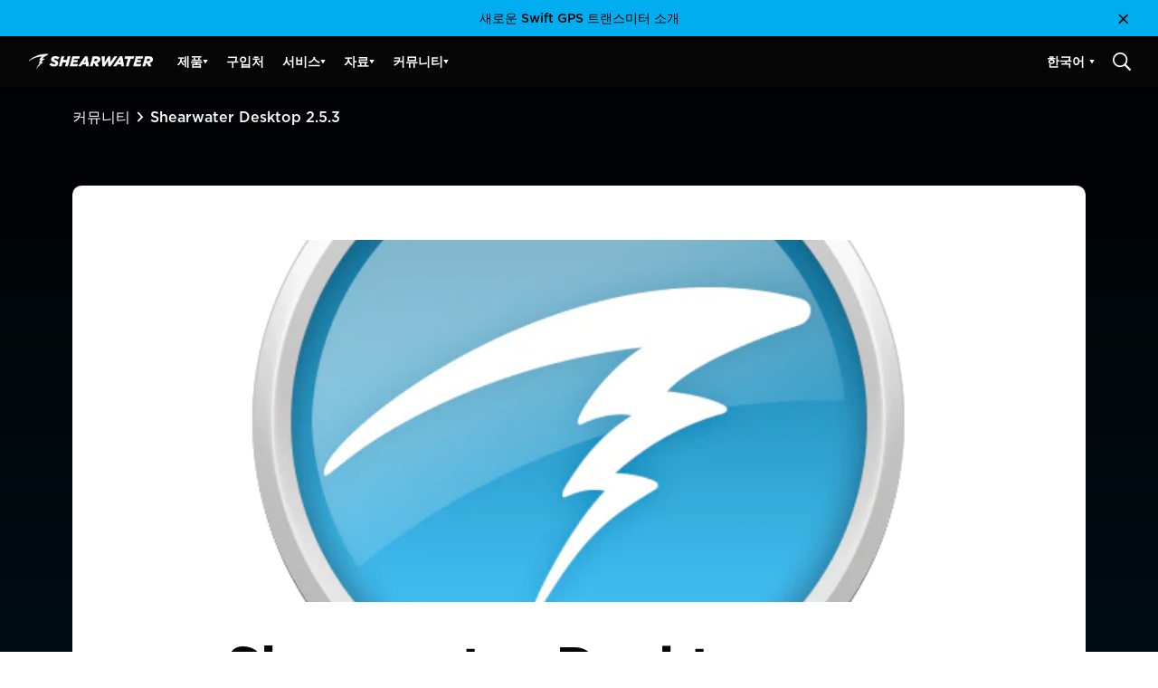

--- FILE ---
content_type: text/html; charset=utf-8
request_url: https://shearwater.com/ko/blogs/community/shearwater-desktop-2-5-3
body_size: 29182
content:
<!doctype html>
<!--[if IE 9]> <html class="ie9 no-js cookies" lang="ko"> <![endif]-->
<!--[if (gt IE 9)|!(IE)]><!--> <html class="no-js cookies" lang="ko"> <!--<![endif]-->

<head>
    <meta charset="utf-8">
    <meta http-equiv="X-UA-Compatible" content="IE=edge">
    <meta name="viewport" content="width=device-width,initial-scale=1">
    <meta name="theme-color" content="#c4cdd5">

    

    <link rel="canonical" href="https://shearwater.com/ko/blogs/community/shearwater-desktop-2-5-3"><link rel="shortcut icon" href="//shearwater.com/cdn/shop/files/favicon_100x100_e27f91bd-17b7-48ca-8137-8f41cd954749.png?crop=center&height=32&v=1712814378&width=32" type="image/png"><title>Shearwater Desktop 2.5.3
&ndash; Shearwater Research Inc.</title><meta name="description" content="New Features/Improvements: Date Format is now available under Edit-&amp;gt;Date Format Windows installer now has the option to create a Desktop Shortcut Icon Bug fixes: Fixed issue with short dives causing the uploading process to abort Added in prompt for .NET 3.5 framework install to improve compatibility with Windows 10"><link rel="preconnect" href="https://fonts.gstatic.com" crossorigin>
    <link rel="preconnect" href="https://www.youtube.com">
    <link rel="preconnect" href="https://fonts.googleapis.com">
    <link rel="preconnect" href="https://productreviews.shopifycdn.com">
    <link rel="preconnect" href="https://ajax.googleapis.com">

    
<meta property="og:image" content="http://shearwater.com/cdn/shop/files/Cave_Diver_Natalie_Gibb_Credit_1_square_v2.jpg?v=1747257415&width=1200">
    <meta property="og:image:secure_url" content="https://shearwater.com/cdn/shop/files/Cave_Diver_Natalie_Gibb_Credit_1_square_v2.jpg?v=1747257415&width=1200">
    <meta property="og:image:alt" content="">
<meta property="og:site_name" content="Shearwater Research Inc.">
<meta property="og:url" content="https://shearwater.com/ko/blogs/community/shearwater-desktop-2-5-3">
<meta property="og:title" content="Shearwater Desktop 2.5.3">
<meta property="og:type" content="website">
<meta property="og:description" content="New Features/Improvements: Date Format is now available under Edit-&amp;gt;Date Format Windows installer now has the option to create a Desktop Shortcut Icon Bug fixes: Fixed issue with short dives causing the uploading process to abort Added in prompt for .NET 3.5 framework install to improve compatibility with Windows 10"><meta name="twitter:site" content="@">
<meta name="twitter:card" content="summary_large_image">
<meta name="twitter:title" content="Shearwater Desktop 2.5.3">
<meta name="twitter:description" content="New Features/Improvements: Date Format is now available under Edit-&amp;gt;Date Format Windows installer now has the option to create a Desktop Shortcut Icon Bug fixes: Fixed issue with short dives causing the uploading process to abort Added in prompt for .NET 3.5 framework install to improve compatibility with Windows 10">


    

    <link type="text/css" href="//shearwater.com/cdn/shop/t/3/assets/app.css?v=76507413278515179281762964422" rel="stylesheet">




    
        <script src="//shearwater.com/cdn/shop/t/3/assets/predictive-search.js?v=97538523896484693361705623148" defer="defer"></script>
    

    
    

    <script>
        document.documentElement.className = document.documentElement.className.replace('no-js', '');

        window.theme = {
            strings: {
                addToCart: "카트에 추가",
                soldOut: "품절",
                unavailable: "사용할 수 없음"
            },
            moneyWithoutCurrency: "${{amount}}",
            settingCurrencyFormat: "${{amount}} USD"
        };

        
    </script>

    
    

    <script>
        window.translations = {
            modalSuccessMessage       : "Added To Your Cart",
            addToCart                 : "Add to Cart",
            addedToCart               : "Added",
            addingToCart              : "Adding...",
            soldOut                   : "Sold Out",
            notFreeShippingMessage    : "away from free shipping",
            freeShippingMessage       : "You qualify for free shipping",
            shortQuantity             : "Qty",
            finalSaleLabel            : "Final Sale",
            finalSaleMessage          : "This item is final sale. No returns or exchanges allowed on this item.",
            itemCountOne              : "item",
            itemCountOther            : "items",
            itemScreenReader          : "Translation missing: ko.custom.items_count.item_in_cart",
            itemsScreenReader         : "Translation missing: ko.custom.items_count.items_in_cart",
            subTotalLabel             : "Subtotal",
            cartProductRemovedMessage : "has been removed from your cart.",
            cartUndoLabel             : "Undo",
            cartMaxQtyMessage         : "Maximum Reached",
            cartEmpty                 : "현재 카트가 비어 있습니다.",
            formValidationErrors      : {
                'required'            : "The field is required",
                'email'               : "Email has invalid format",
                'maxLength'           : "The field must contain a maximum of :value characters",
                'minLength'           : "The field must contain a minimum of :value characters",
                'password'            : "Password must contain minimum eight characters, at least one letter and one number",
                'strongPassword'      : "Password should contain minimum eight characters, at least one uppercase letter, one lowercase letter, one number and one special character",
                'number'              : "Value should be a number",
                'maxNumber'           : "Number should be less or equal than :value",
                'minNumber'           : "Number should be more or equal than :value",
                'minFilesCount'       : "Files count should be more or equal than :value",
                'maxFilesCount'       : "Files count should be less or equal than :value",
                'customRegexp'        : "Input is not in a valid format",
                'files'               : "Uploaded files have one or several invalid properties (extension\/size\/type etc)",
                'date'                : "Date must be in yyyy-mm-dd format (e.g. 2023-12-25)",
                'phone_international' : "Please enter a valid phone number (e.g. 1-123-456-7890)",
                'phone_10digit'       : "Please enter a valid 10-digit phone number (e.g. 123-456-7890)",
            },
            noResultsFound : "No Results Found"
        };

        if ( "ko" == 'fr') {
            window.localeUrl = '/fr';
        } else {
            window.localeUrl = '';
        }
    </script>

    <script type="text/javascript" src="//shearwater.com/cdn/shop/t/3/assets/app.js?v=122986869651845150821762964422" defer="defer"></script>



    
    
        <script> var dataLayerData = {'page': {'template': "article", 'searchTerm': null, 'searchResults': null, 'currentPage': 1, 'currency': "USD", 'collection': null}, 'product': {}, 'customer': {}, 'collection': {}, 'cart': { }};dataLayerData.cart.total = "0.00"; dataLayerData.cart.count = 0; dataLayerData.cart.products = [];window.dataLayer = window.dataLayer || []; window.dataLayer.push(dataLayerData); </script>
        
        <!-- Google Tag Manager -->
        <script>(function(w,d,s,l,i){w[l]=w[l]||[];w[l].push({'gtm.start':
        new Date().getTime(),event:'gtm.js'});var f=d.getElementsByTagName(s)[0],
        j=d.createElement(s),dl=l!='dataLayer'?'&l='+l:'';j.async=true;j.src=
        'https://www.googletagmanager.com/gtm.js?id='+i+dl;f.parentNode.insertBefore(j,f);
        })(window,document,'script','dataLayer','GTM-KPT9QRK');</script>
        <!-- End Google Tag Manager -->
    



    <script>window.performance && window.performance.mark && window.performance.mark('shopify.content_for_header.start');</script><meta name="facebook-domain-verification" content="turrmagt7v5piay7vhu4ihytymqwjz">
<meta id="shopify-digital-wallet" name="shopify-digital-wallet" content="/83837321530/digital_wallets/dialog">
<meta name="shopify-checkout-api-token" content="469d3f3bbeac06a59d47ede05ff19c78">
<link rel="alternate" type="application/atom+xml" title="Feed" href="/ko/blogs/community.atom" />
<link rel="alternate" hreflang="x-default" href="https://shearwater.com/blogs/community/shearwater-desktop-2-5-3">
<link rel="alternate" hreflang="en-US" href="https://shearwater.com/blogs/community/shearwater-desktop-2-5-3">
<link rel="alternate" hreflang="th-US" href="https://shearwater.com/th/blogs/community/shearwater-desktop-2-5-3">
<link rel="alternate" hreflang="ko-US" href="https://shearwater.com/ko/blogs/community/shearwater-desktop-2-5-3">
<link rel="alternate" hreflang="ja-US" href="https://shearwater.com/ja/blogs/community/shearwater-desktop-2-5-3">
<link rel="alternate" hreflang="zh-Hans-US" href="https://shearwater.com/zh-hans/blogs/community/shearwater-desktop-2-5-3">
<link rel="alternate" hreflang="zh-Hant-US" href="https://shearwater.com/zh-hant/blogs/community/shearwater-desktop-2-5-3">
<link rel="alternate" hreflang="fr-US" href="https://shearwater.com/fr/blogs/community/shearwater-desktop-2-5-3">
<script async="async" src="/checkouts/internal/preloads.js?locale=ko-US"></script>
<link rel="preconnect" href="https://shop.app" crossorigin="anonymous">
<script async="async" src="https://shop.app/checkouts/internal/preloads.js?locale=ko-US&shop_id=83837321530" crossorigin="anonymous"></script>
<script id="shopify-features" type="application/json">{"accessToken":"469d3f3bbeac06a59d47ede05ff19c78","betas":["rich-media-storefront-analytics"],"domain":"shearwater.com","predictiveSearch":true,"shopId":83837321530,"locale":"ko"}</script>
<script>var Shopify = Shopify || {};
Shopify.shop = "727de2-3.myshopify.com";
Shopify.locale = "ko";
Shopify.currency = {"active":"USD","rate":"1.0"};
Shopify.country = "US";
Shopify.theme = {"name":"Shearwater - iamota (Production)","id":165010407738,"schema_name":"iamota Theme Foundation","schema_version":"3.0.0","theme_store_id":null,"role":"main"};
Shopify.theme.handle = "null";
Shopify.theme.style = {"id":null,"handle":null};
Shopify.cdnHost = "shearwater.com/cdn";
Shopify.routes = Shopify.routes || {};
Shopify.routes.root = "/ko/";</script>
<script type="module">!function(o){(o.Shopify=o.Shopify||{}).modules=!0}(window);</script>
<script>!function(o){function n(){var o=[];function n(){o.push(Array.prototype.slice.apply(arguments))}return n.q=o,n}var t=o.Shopify=o.Shopify||{};t.loadFeatures=n(),t.autoloadFeatures=n()}(window);</script>
<script>
  window.ShopifyPay = window.ShopifyPay || {};
  window.ShopifyPay.apiHost = "shop.app\/pay";
  window.ShopifyPay.redirectState = null;
</script>
<script id="shop-js-analytics" type="application/json">{"pageType":"article"}</script>
<script defer="defer" async type="module" src="//shearwater.com/cdn/shopifycloud/shop-js/modules/v2/client.init-shop-cart-sync_C75NVu2x.ko.esm.js"></script>
<script defer="defer" async type="module" src="//shearwater.com/cdn/shopifycloud/shop-js/modules/v2/chunk.common_DkDwn5P6.esm.js"></script>
<script type="module">
  await import("//shearwater.com/cdn/shopifycloud/shop-js/modules/v2/client.init-shop-cart-sync_C75NVu2x.ko.esm.js");
await import("//shearwater.com/cdn/shopifycloud/shop-js/modules/v2/chunk.common_DkDwn5P6.esm.js");

  window.Shopify.SignInWithShop?.initShopCartSync?.({"fedCMEnabled":true,"windoidEnabled":true});

</script>
<script>
  window.Shopify = window.Shopify || {};
  if (!window.Shopify.featureAssets) window.Shopify.featureAssets = {};
  window.Shopify.featureAssets['shop-js'] = {"shop-cart-sync":["modules/v2/client.shop-cart-sync_CeohsNA0.ko.esm.js","modules/v2/chunk.common_DkDwn5P6.esm.js"],"init-fed-cm":["modules/v2/client.init-fed-cm_BuFLTymY.ko.esm.js","modules/v2/chunk.common_DkDwn5P6.esm.js"],"init-windoid":["modules/v2/client.init-windoid_Bb3subF9.ko.esm.js","modules/v2/chunk.common_DkDwn5P6.esm.js"],"init-shop-email-lookup-coordinator":["modules/v2/client.init-shop-email-lookup-coordinator_D2aYs0bt.ko.esm.js","modules/v2/chunk.common_DkDwn5P6.esm.js"],"shop-toast-manager":["modules/v2/client.shop-toast-manager_DW_w57O4.ko.esm.js","modules/v2/chunk.common_DkDwn5P6.esm.js"],"shop-button":["modules/v2/client.shop-button_DAiOccdI.ko.esm.js","modules/v2/chunk.common_DkDwn5P6.esm.js"],"shop-login-button":["modules/v2/client.shop-login-button_CQA_XQQ9.ko.esm.js","modules/v2/chunk.common_DkDwn5P6.esm.js","modules/v2/chunk.modal_CNB_WYIl.esm.js"],"shop-cash-offers":["modules/v2/client.shop-cash-offers_BnwL3mhZ.ko.esm.js","modules/v2/chunk.common_DkDwn5P6.esm.js","modules/v2/chunk.modal_CNB_WYIl.esm.js"],"avatar":["modules/v2/client.avatar_BTnouDA3.ko.esm.js"],"init-shop-cart-sync":["modules/v2/client.init-shop-cart-sync_C75NVu2x.ko.esm.js","modules/v2/chunk.common_DkDwn5P6.esm.js"],"init-shop-for-new-customer-accounts":["modules/v2/client.init-shop-for-new-customer-accounts_CrWQCxkp.ko.esm.js","modules/v2/client.shop-login-button_CQA_XQQ9.ko.esm.js","modules/v2/chunk.common_DkDwn5P6.esm.js","modules/v2/chunk.modal_CNB_WYIl.esm.js"],"pay-button":["modules/v2/client.pay-button_eAsSabAy.ko.esm.js","modules/v2/chunk.common_DkDwn5P6.esm.js"],"init-customer-accounts-sign-up":["modules/v2/client.init-customer-accounts-sign-up_Dteo_16a.ko.esm.js","modules/v2/client.shop-login-button_CQA_XQQ9.ko.esm.js","modules/v2/chunk.common_DkDwn5P6.esm.js","modules/v2/chunk.modal_CNB_WYIl.esm.js"],"checkout-modal":["modules/v2/client.checkout-modal_DZn8q6XJ.ko.esm.js","modules/v2/chunk.common_DkDwn5P6.esm.js","modules/v2/chunk.modal_CNB_WYIl.esm.js"],"init-customer-accounts":["modules/v2/client.init-customer-accounts_BUaykwXX.ko.esm.js","modules/v2/client.shop-login-button_CQA_XQQ9.ko.esm.js","modules/v2/chunk.common_DkDwn5P6.esm.js","modules/v2/chunk.modal_CNB_WYIl.esm.js"],"lead-capture":["modules/v2/client.lead-capture_BLVJOYAh.ko.esm.js","modules/v2/chunk.common_DkDwn5P6.esm.js","modules/v2/chunk.modal_CNB_WYIl.esm.js"],"shop-follow-button":["modules/v2/client.shop-follow-button_DOSn8_LU.ko.esm.js","modules/v2/chunk.common_DkDwn5P6.esm.js","modules/v2/chunk.modal_CNB_WYIl.esm.js"],"shop-login":["modules/v2/client.shop-login_CmDPANyH.ko.esm.js","modules/v2/chunk.common_DkDwn5P6.esm.js","modules/v2/chunk.modal_CNB_WYIl.esm.js"],"payment-terms":["modules/v2/client.payment-terms_CIIBsT3o.ko.esm.js","modules/v2/chunk.common_DkDwn5P6.esm.js","modules/v2/chunk.modal_CNB_WYIl.esm.js"]};
</script>
<script>(function() {
  var isLoaded = false;
  function asyncLoad() {
    if (isLoaded) return;
    isLoaded = true;
    var urls = ["https:\/\/chimpstatic.com\/mcjs-connected\/js\/users\/8c5e1668ecbb86ab508b90e72\/4b80fd70e6448cfec0da4a0da.js?shop=727de2-3.myshopify.com","https:\/\/cdn.productcustomizer.com\/storefront\/production-product-customizer-v2.js?shop=727de2-3.myshopify.com"];
    for (var i = 0; i < urls.length; i++) {
      var s = document.createElement('script');
      s.type = 'text/javascript';
      s.async = true;
      s.src = urls[i];
      var x = document.getElementsByTagName('script')[0];
      x.parentNode.insertBefore(s, x);
    }
  };
  if(window.attachEvent) {
    window.attachEvent('onload', asyncLoad);
  } else {
    window.addEventListener('load', asyncLoad, false);
  }
})();</script>
<script id="__st">var __st={"a":83837321530,"offset":-28800,"reqid":"66da4cc1-13e2-483d-a005-d3776e4d4f7e-1763113387","pageurl":"shearwater.com\/ko\/blogs\/community\/shearwater-desktop-2-5-3","s":"articles-606679793978","u":"053904ff9fba","p":"article","rtyp":"article","rid":606679793978};</script>
<script>window.ShopifyPaypalV4VisibilityTracking = true;</script>
<script id="captcha-bootstrap">!function(){'use strict';const t='contact',e='account',n='new_comment',o=[[t,t],['blogs',n],['comments',n],[t,'customer']],c=[[e,'customer_login'],[e,'guest_login'],[e,'recover_customer_password'],[e,'create_customer']],r=t=>t.map((([t,e])=>`form[action*='/${t}']:not([data-nocaptcha='true']) input[name='form_type'][value='${e}']`)).join(','),a=t=>()=>t?[...document.querySelectorAll(t)].map((t=>t.form)):[];function s(){const t=[...o],e=r(t);return a(e)}const i='password',u='form_key',d=['recaptcha-v3-token','g-recaptcha-response','h-captcha-response',i],f=()=>{try{return window.sessionStorage}catch{return}},m='__shopify_v',_=t=>t.elements[u];function p(t,e,n=!1){try{const o=window.sessionStorage,c=JSON.parse(o.getItem(e)),{data:r}=function(t){const{data:e,action:n}=t;return t[m]||n?{data:e,action:n}:{data:t,action:n}}(c);for(const[e,n]of Object.entries(r))t.elements[e]&&(t.elements[e].value=n);n&&o.removeItem(e)}catch(o){console.error('form repopulation failed',{error:o})}}const l='form_type',E='cptcha';function T(t){t.dataset[E]=!0}const w=window,h=w.document,L='Shopify',v='ce_forms',y='captcha';let A=!1;((t,e)=>{const n=(g='f06e6c50-85a8-45c8-87d0-21a2b65856fe',I='https://cdn.shopify.com/shopifycloud/storefront-forms-hcaptcha/ce_storefront_forms_captcha_hcaptcha.v1.5.2.iife.js',D={infoText:'hCaptcha에 의해 보호됨',privacyText:'개인정보 보호',termsText:'약관'},(t,e,n)=>{const o=w[L][v],c=o.bindForm;if(c)return c(t,g,e,D).then(n);var r;o.q.push([[t,g,e,D],n]),r=I,A||(h.body.append(Object.assign(h.createElement('script'),{id:'captcha-provider',async:!0,src:r})),A=!0)});var g,I,D;w[L]=w[L]||{},w[L][v]=w[L][v]||{},w[L][v].q=[],w[L][y]=w[L][y]||{},w[L][y].protect=function(t,e){n(t,void 0,e),T(t)},Object.freeze(w[L][y]),function(t,e,n,w,h,L){const[v,y,A,g]=function(t,e,n){const i=e?o:[],u=t?c:[],d=[...i,...u],f=r(d),m=r(i),_=r(d.filter((([t,e])=>n.includes(e))));return[a(f),a(m),a(_),s()]}(w,h,L),I=t=>{const e=t.target;return e instanceof HTMLFormElement?e:e&&e.form},D=t=>v().includes(t);t.addEventListener('submit',(t=>{const e=I(t);if(!e)return;const n=D(e)&&!e.dataset.hcaptchaBound&&!e.dataset.recaptchaBound,o=_(e),c=g().includes(e)&&(!o||!o.value);(n||c)&&t.preventDefault(),c&&!n&&(function(t){try{if(!f())return;!function(t){const e=f();if(!e)return;const n=_(t);if(!n)return;const o=n.value;o&&e.removeItem(o)}(t);const e=Array.from(Array(32),(()=>Math.random().toString(36)[2])).join('');!function(t,e){_(t)||t.append(Object.assign(document.createElement('input'),{type:'hidden',name:u})),t.elements[u].value=e}(t,e),function(t,e){const n=f();if(!n)return;const o=[...t.querySelectorAll(`input[type='${i}']`)].map((({name:t})=>t)),c=[...d,...o],r={};for(const[a,s]of new FormData(t).entries())c.includes(a)||(r[a]=s);n.setItem(e,JSON.stringify({[m]:1,action:t.action,data:r}))}(t,e)}catch(e){console.error('failed to persist form',e)}}(e),e.submit())}));const S=(t,e)=>{t&&!t.dataset[E]&&(n(t,e.some((e=>e===t))),T(t))};for(const o of['focusin','change'])t.addEventListener(o,(t=>{const e=I(t);D(e)&&S(e,y())}));const B=e.get('form_key'),M=e.get(l),P=B&&M;t.addEventListener('DOMContentLoaded',(()=>{const t=y();if(P)for(const e of t)e.elements[l].value===M&&p(e,B);[...new Set([...A(),...v().filter((t=>'true'===t.dataset.shopifyCaptcha))])].forEach((e=>S(e,t)))}))}(h,new URLSearchParams(w.location.search),n,t,e,['guest_login'])})(!0,!0)}();</script>
<script integrity="sha256-52AcMU7V7pcBOXWImdc/TAGTFKeNjmkeM1Pvks/DTgc=" data-source-attribution="shopify.loadfeatures" defer="defer" src="//shearwater.com/cdn/shopifycloud/storefront/assets/storefront/load_feature-81c60534.js" crossorigin="anonymous"></script>
<script crossorigin="anonymous" defer="defer" src="//shearwater.com/cdn/shopifycloud/storefront/assets/shopify_pay/storefront-65b4c6d7.js?v=20250812"></script>
<script data-source-attribution="shopify.dynamic_checkout.dynamic.init">var Shopify=Shopify||{};Shopify.PaymentButton=Shopify.PaymentButton||{isStorefrontPortableWallets:!0,init:function(){window.Shopify.PaymentButton.init=function(){};var t=document.createElement("script");t.src="https://shearwater.com/cdn/shopifycloud/portable-wallets/latest/portable-wallets.ko.js",t.type="module",document.head.appendChild(t)}};
</script>
<script data-source-attribution="shopify.dynamic_checkout.buyer_consent">
  function portableWalletsHideBuyerConsent(e){var t=document.getElementById("shopify-buyer-consent"),n=document.getElementById("shopify-subscription-policy-button");t&&n&&(t.classList.add("hidden"),t.setAttribute("aria-hidden","true"),n.removeEventListener("click",e))}function portableWalletsShowBuyerConsent(e){var t=document.getElementById("shopify-buyer-consent"),n=document.getElementById("shopify-subscription-policy-button");t&&n&&(t.classList.remove("hidden"),t.removeAttribute("aria-hidden"),n.addEventListener("click",e))}window.Shopify?.PaymentButton&&(window.Shopify.PaymentButton.hideBuyerConsent=portableWalletsHideBuyerConsent,window.Shopify.PaymentButton.showBuyerConsent=portableWalletsShowBuyerConsent);
</script>
<script data-source-attribution="shopify.dynamic_checkout.cart.bootstrap">document.addEventListener("DOMContentLoaded",(function(){function t(){return document.querySelector("shopify-accelerated-checkout-cart, shopify-accelerated-checkout")}if(t())Shopify.PaymentButton.init();else{new MutationObserver((function(e,n){t()&&(Shopify.PaymentButton.init(),n.disconnect())})).observe(document.body,{childList:!0,subtree:!0})}}));
</script>
<link id="shopify-accelerated-checkout-styles" rel="stylesheet" media="screen" href="https://shearwater.com/cdn/shopifycloud/portable-wallets/latest/accelerated-checkout-backwards-compat.css" crossorigin="anonymous">
<style id="shopify-accelerated-checkout-cart">
        #shopify-buyer-consent {
  margin-top: 1em;
  display: inline-block;
  width: 100%;
}

#shopify-buyer-consent.hidden {
  display: none;
}

#shopify-subscription-policy-button {
  background: none;
  border: none;
  padding: 0;
  text-decoration: underline;
  font-size: inherit;
  cursor: pointer;
}

#shopify-subscription-policy-button::before {
  box-shadow: none;
}

      </style>

<script>window.performance && window.performance.mark && window.performance.mark('shopify.content_for_header.end');</script>
<!-- BEGIN app block: shopify://apps/langify/blocks/langify/b50c2edb-8c63-4e36-9e7c-a7fdd62ddb8f --><!-- BEGIN app snippet: ly-switcher-factory -->




<style>
  .ly-switcher-wrapper.ly-hide, .ly-recommendation.ly-hide, .ly-recommendation .ly-submit-btn {
    display: none !important;
  }

  #ly-switcher-factory-template {
    display: none;
  }


  
</style>


<template id="ly-switcher-factory-template">
<div data-breakpoint="" class="ly-switcher-wrapper ly-breakpoint-1 fixed bottom_right ly-hide" style="font-size: 14px; margin: 0px 0px; "><div data-dropup="false" onclick="langify.switcher.toggleSwitcherOpen(this)" class="ly-languages-switcher ly-custom-dropdown-switcher ly-bright-theme" style=" margin: 0px 0px;">
          <span role="button" tabindex="0" aria-label="Selected language: 한국어" aria-expanded="false" aria-controls="languagesSwitcherList-1" class="ly-custom-dropdown-current" style="background: #ffffff; color: #000000;  "><i class="ly-icon ly-flag-icon ly-flag-icon-ko ko "></i><span class="ly-custom-dropdown-current-inner ly-custom-dropdown-current-inner-text">한국어
</span>
<div aria-hidden="true" class="ly-arrow ly-arrow-black stroke" style="vertical-align: middle; width: 14.0px; height: 14.0px;">
        <svg xmlns="http://www.w3.org/2000/svg" viewBox="0 0 14.0 14.0" height="14.0px" width="14.0px" style="position: absolute;">
          <path d="M1 4.5 L7.0 10.5 L13.0 4.5" fill="transparent" stroke="#000000" stroke-width="1px"/>
        </svg>
      </div>
          </span>
          <ul id="languagesSwitcherList-1" role="list" class="ly-custom-dropdown-list ly-is-open ly-bright-theme" style="background: #ffffff; color: #000000; "><li key="en" style="color: #000000;  margin: 0px 0px;" tabindex="-1">
                  <a class="ly-custom-dropdown-list-element ly-languages-switcher-link ly-bright-theme"
                    href="#"
                      data-language-code="en" 
                    
                    data-ly-locked="true" rel="nofollow"><i class="ly-icon ly-flag-icon ly-flag-icon-en"></i><span class="ly-custom-dropdown-list-element-right">영어</span></a>
                </li><li key="th" style="color: #000000;  margin: 0px 0px;" tabindex="-1">
                  <a class="ly-custom-dropdown-list-element ly-languages-switcher-link ly-bright-theme"
                    href="#"
                      data-language-code="th" 
                    
                    data-ly-locked="true" rel="nofollow"><i class="ly-icon ly-flag-icon ly-flag-icon-th"></i><span class="ly-custom-dropdown-list-element-right">태국어</span></a>
                </li><li key="ko" style="color: #000000;  margin: 0px 0px;" tabindex="-1">
                  <a class="ly-custom-dropdown-list-element ly-languages-switcher-link ly-bright-theme"
                    href="#"
                      data-language-code="ko" 
                    
                    data-ly-locked="true" rel="nofollow"><i class="ly-icon ly-flag-icon ly-flag-icon-ko"></i><span class="ly-custom-dropdown-list-element-right">한국어</span></a>
                </li><li key="ja" style="color: #000000;  margin: 0px 0px;" tabindex="-1">
                  <a class="ly-custom-dropdown-list-element ly-languages-switcher-link ly-bright-theme"
                    href="#"
                      data-language-code="ja" 
                    
                    data-ly-locked="true" rel="nofollow"><i class="ly-icon ly-flag-icon ly-flag-icon-ja"></i><span class="ly-custom-dropdown-list-element-right">일본어</span></a>
                </li><li key="zh-CN" style="color: #000000;  margin: 0px 0px;" tabindex="-1">
                  <a class="ly-custom-dropdown-list-element ly-languages-switcher-link ly-bright-theme"
                    href="#"
                      data-language-code="zh-CN" 
                    
                    data-ly-locked="true" rel="nofollow"><i class="ly-icon ly-flag-icon ly-flag-icon-zh-CN"></i><span class="ly-custom-dropdown-list-element-right">중국어(간체)</span></a>
                </li><li key="zh-TW" style="color: #000000;  margin: 0px 0px;" tabindex="-1">
                  <a class="ly-custom-dropdown-list-element ly-languages-switcher-link ly-bright-theme"
                    href="#"
                      data-language-code="zh-TW" 
                    
                    data-ly-locked="true" rel="nofollow"><i class="ly-icon ly-flag-icon ly-flag-icon-zh-TW"></i><span class="ly-custom-dropdown-list-element-right">중국어(번체)</span></a>
                </li><li key="fr" style="color: #000000;  margin: 0px 0px;" tabindex="-1">
                  <a class="ly-custom-dropdown-list-element ly-languages-switcher-link ly-bright-theme"
                    href="#"
                      data-language-code="fr" 
                    
                    data-ly-locked="true" rel="nofollow"><i class="ly-icon ly-flag-icon ly-flag-icon-fr"></i><span class="ly-custom-dropdown-list-element-right">프랑스어</span></a>
                </li></ul>
        </div></div>
</template><link rel="preload stylesheet" href="https://cdn.shopify.com/extensions/019a5e5e-a484-720d-b1ab-d37a963e7bba/extension-langify-79/assets/langify-flags.css" as="style" media="print" onload="this.media='all'; this.onload=null;"><!-- END app snippet -->

<script>
  var langify = window.langify || {};
  var customContents = {};
  var customContents_image = {};
  var langifySettingsOverwrites = {};
  var defaultSettings = {
    debug: false,               // BOOL : Enable/disable console logs
    observe: true,              // BOOL : Enable/disable the entire mutation observer (off switch)
    observeLinks: false,
    observeImages: true,
    observeCustomContents: true,
    maxMutations: 5,
    timeout: 100,               // INT : Milliseconds to wait after a mutation, before the next mutation event will be allowed for the element
    linksBlacklist: [],
    usePlaceholderMatching: false
  };

  if(langify.settings) { 
    langifySettingsOverwrites = Object.assign({}, langify.settings);
    langify.settings = Object.assign(defaultSettings, langify.settings); 
  } else { 
    langify.settings = defaultSettings; 
  }

  langify.settings.theme = null;
  langify.settings.switcher = null;
  if(langify.settings.switcher === null) {
    langify.settings.switcher = {};
  }
  langify.settings.switcher.customIcons = null;

  langify.locale = langify.locale || {
    country_code: "US",
    language_code: "ko",
    currency_code: null,
    primary: false,
    iso_code: "ko",
    root_url: "\/ko",
    language_id: "ly203283",
    shop_url: "https:\/\/shearwater.com",
    domain_feature_enabled: null,
    languages: [{
        iso_code: "en",
        root_url: "\/",
        domain: null,
      },{
        iso_code: "th",
        root_url: "\/th",
        domain: null,
      },{
        iso_code: "ko",
        root_url: "\/ko",
        domain: null,
      },{
        iso_code: "ja",
        root_url: "\/ja",
        domain: null,
      },{
        iso_code: "zh-CN",
        root_url: "\/zh-hans",
        domain: null,
      },{
        iso_code: "zh-TW",
        root_url: "\/zh-hant",
        domain: null,
      },{
        iso_code: "fr",
        root_url: "\/fr",
        domain: null,
      },]
  };

  langify.localization = {
    available_countries: ["미국"],
    available_languages: [{"shop_locale":{"locale":"en","enabled":true,"primary":true,"published":true}},{"shop_locale":{"locale":"th","enabled":true,"primary":false,"published":true}},{"shop_locale":{"locale":"ko","enabled":true,"primary":false,"published":true}},{"shop_locale":{"locale":"ja","enabled":true,"primary":false,"published":true}},{"shop_locale":{"locale":"zh-CN","enabled":true,"primary":false,"published":true}},{"shop_locale":{"locale":"zh-TW","enabled":true,"primary":false,"published":true}},{"shop_locale":{"locale":"fr","enabled":true,"primary":false,"published":true}}],
    country: "미국",
    language: {"shop_locale":{"locale":"ko","enabled":true,"primary":false,"published":true}},
    market: {
      handle: "502a37ee-0846-4da7-b750-a555057919e4",
      id: 73056420154,
      metafields: {"error":"json not allowed for this object"},
    }
  };

  // Disable link correction ALWAYS on languages with mapped domains
  
  if(langify.locale.root_url == '/') {
    langify.settings.observeLinks = false;
  }


  function extractImageObject(val) {
  if (!val || val === '') return false;

  // Handle src-sets (e.g., "image_600x600.jpg 1x, image_1200x1200.jpg 2x")
  if (val.search(/([0-9]+w?h?x?,)/gi) > -1) {
    val = val.split(/([0-9]+w?h?x?,)/gi)[0];
  }

  const hostBegin = val.indexOf('//') !== -1 ? val.indexOf('//') : 0;
  const hostEnd = val.lastIndexOf('/') + 1;
  const host = val.substring(hostBegin, hostEnd);
  let afterHost = val.substring(hostEnd);

  // Remove query/hash fragments
  afterHost = afterHost.split('#')[0].split('?')[0];

  // Extract name before any Shopify modifiers or file extension
  // e.g., "photo_600x600_crop_center@2x.jpg" → "photo"
  const name = afterHost.replace(
    /(_[0-9]+x[0-9]*|_{width}x|_{size})?(_crop_(top|center|bottom|left|right))?(@[0-9]*x)?(\.progressive)?(\.(png\.jpg|jpe?g|png|gif|webp))?$/i,
    ''
  );

  // Extract file extension (if any)
  let type = '';
  const match = afterHost.match(/\.(png\.jpg|jpe?g|png|gif|webp)$/i);
  if (match) {
    type = match[1].replace('png.jpg', 'jpg'); // fix weird double-extension cases
  }

  // Clean file name with extension or suffixes normalized
  const file = afterHost.replace(
    /(_[0-9]+x[0-9]*|_{width}x|_{size})?(_crop_(top|center|bottom|left|right))?(@[0-9]*x)?(\.progressive)?(\.(png\.jpg|jpe?g|png|gif|webp))?$/i,
    type ? '.' + type : ''
  );

  return { host, name, type, file };
}



  /* Custom Contents Section*/
  var customContents = {};

  // Images Section
  

  customContents_image[extractImageObject("https:\/\/cdn.shopify.com\/s\/files\/1\/0838\/3732\/1530\/files\/Tern-ISO-Right-Air-23M-Black-Standard.png?v=1738020896".toLowerCase()).file] = extractImageObject("https:\/\/cdn.shopify.com\/s\/files\/1\/0838\/3732\/1530\/files\/ly_ly_tern-right-iso-fd-black-standard-ko_1711014641_1__1712966031.png?v=1712966039");
  

  customContents_image[extractImageObject("https:\/\/cdn.shopify.com\/s\/files\/1\/0838\/3732\/1530\/files\/DUO-TERN.png?v=1738020896".toLowerCase()).file] = extractImageObject("https:\/\/cdn.shopify.com\/s\/files\/1\/0838\/3732\/1530\/files\/ly_ly_duo-tern-ko-1080_1711014672_1__1712966086.png?v=1712966089");
  

  customContents_image[extractImageObject("https:\/\/cdn.shopify.com\/s\/files\/1\/0838\/3732\/1530\/files\/Tern-Front-Air-0M-Surface-Black-Standard.png?v=1712791921".toLowerCase()).file] = extractImageObject("https:\/\/cdn.shopify.com\/s\/files\/1\/0838\/3732\/1530\/files\/ly_ly_tern_front_view_air_0m_1080x1080-ko_1711014628_1__1712966149.png?v=1712966151");
  

  customContents_image[extractImageObject("https:\/\/cdn.shopify.com\/s\/files\/1\/0838\/3732\/1530\/files\/Perdix2_Ti_Top_View_2.png?v=1710545069".toLowerCase()).file] = extractImageObject("https:\/\/cdn.shopify.com\/s\/files\/1\/0838\/3732\/1530\/files\/ly_perdix2_ti_top_view_ko_1711017166.png?v=1711017174");
  

  

  

  customContents_image[extractImageObject("https:\/\/cdn.shopify.com\/s\/files\/1\/0838\/3732\/1530\/files\/Perdix2-Feature-3.png?v=1710630905".toLowerCase()).file] = extractImageObject("https:\/\/cdn.shopify.com\/s\/files\/1\/0838\/3732\/1530\/files\/ly_perdix2_ti_side_view_1711017231.png?v=1711017233");
  

  customContents_image[extractImageObject("https:\/\/cdn.shopify.com\/s\/files\/1\/0838\/3732\/1530\/files\/Perdix2-Features-OC-REC-500x397.png?v=1710630905".toLowerCase()).file] = extractImageObject("https:\/\/cdn.shopify.com\/s\/files\/1\/0838\/3732\/1530\/files\/ly_perdix2-features-oc-rec-ko_1711017416.png?v=1711017418");
  

  customContents_image[extractImageObject("https:\/\/cdn.shopify.com\/s\/files\/1\/0838\/3732\/1530\/files\/Perdix2-Features-GAUGE-500x397.png?v=1710630905".toLowerCase()).file] = extractImageObject("https:\/\/cdn.shopify.com\/s\/files\/1\/0838\/3732\/1530\/files\/ly_perdix2-features-oc-tec-ko_1711018388.png?v=1711018390");
  

  customContents_image[extractImageObject("https:\/\/cdn.shopify.com\/s\/files\/1\/0838\/3732\/1530\/files\/Perdix2-Features-CCBO-500x397.png?v=1710630905".toLowerCase()).file] = extractImageObject("https:\/\/cdn.shopify.com\/s\/files\/1\/0838\/3732\/1530\/files\/ly_perdix2-features-ccbo-ko_1711017442.png?v=1711017444");
  

  customContents_image[extractImageObject("https:\/\/cdn.shopify.com\/s\/files\/1\/0838\/3732\/1530\/files\/Perdix2-Features-OC-TEC-500x397.png?v=1710630905".toLowerCase()).file] = extractImageObject("https:\/\/cdn.shopify.com\/s\/files\/1\/0838\/3732\/1530\/files\/ly_perdix2-features-gauge-ko_1711018398.png?v=1711018400");
  

  customContents_image[extractImageObject("https:\/\/cdn.shopify.com\/s\/files\/1\/0838\/3732\/1530\/files\/Perdix2-line-drawings-01-EN.png?v=1710630905".toLowerCase()).file] = extractImageObject("https:\/\/cdn.shopify.com\/s\/files\/1\/0838\/3732\/1530\/files\/ly_perdix2-line-drawings-01-ko_1711017479.png?v=1711017482");
  

  customContents_image[extractImageObject("https:\/\/cdn.shopify.com\/s\/files\/1\/0838\/3732\/1530\/files\/Case-line-drawings-03-EN.png?v=1710630905".toLowerCase()).file] = extractImageObject("https:\/\/cdn.shopify.com\/s\/files\/1\/0838\/3732\/1530\/files\/ly_case-line-drawings-03-ko_1711017493.png?v=1711017495");
  

  customContents_image[extractImageObject("https:\/\/cdn.shopify.com\/s\/files\/1\/0838\/3732\/1530\/files\/Peregrine-Front-Air-Safety-Stop-15.7m.png?v=1703895393".toLowerCase()).file] = extractImageObject("https:\/\/cdn.shopify.com\/s\/files\/1\/0838\/3732\/1530\/files\/ly_ly_peregrine_front-ko_1727842820_1737483840.png?v=1737483848");
  

  customContents_image[extractImageObject("https:\/\/cdn.shopify.com\/s\/files\/1\/0838\/3732\/1530\/files\/Peregrine_Persp_15.7m.png?v=1727805828".toLowerCase()).file] = extractImageObject("https:\/\/cdn.shopify.com\/s\/files\/1\/0838\/3732\/1530\/files\/ly_peregrine_left_iso_safety-stop-ko_1__1737483359.png?v=1737483367");
  

  customContents_image[extractImageObject("https:\/\/cdn.shopify.com\/s\/files\/1\/0838\/3732\/1530\/files\/Peregrine_Persp_Screen_Tissue-15M.png?v=1727806002".toLowerCase()).file] = extractImageObject("https:\/\/cdn.shopify.com\/s\/files\/1\/0838\/3732\/1530\/files\/ly_peregrine_left_iso_tissue_graph-ko_1727841775.png?v=1727841783");
  

  customContents_image[extractImageObject("https:\/\/cdn.shopify.com\/s\/files\/1\/0838\/3732\/1530\/files\/peregrine_black_1200x1200_cf25e544-50d3-4ed0-976b-8c9747f5a9b0.png?v=1727807035".toLowerCase()).file] = extractImageObject("https:\/\/cdn.shopify.com\/s\/files\/1\/0838\/3732\/1530\/files\/ly_peregrine_left_iso_safety-stop-ko_1727842805.png?v=1727842808");
  

  customContents_image[extractImageObject("https:\/\/cdn.shopify.com\/s\/files\/1\/0838\/3732\/1530\/files\/peregrine_light_1200x1200_a871e091-1bde-4650-ab06-519048372355.png?v=1710534988".toLowerCase()).file] = extractImageObject("https:\/\/cdn.shopify.com\/s\/files\/1\/0838\/3732\/1530\/files\/ly_peregrine_persp_air-0m-light-ko-1080_1710861884.png?v=1710861891");
  

  customContents_image[extractImageObject("https:\/\/cdn.shopify.com\/s\/files\/1\/0838\/3732\/1530\/files\/peregrine_dark_1200x1200_a6590bc4-8949-4545-b8ba-06503eebd172.png?v=1744953686".toLowerCase()).file] = extractImageObject("https:\/\/cdn.shopify.com\/s\/files\/1\/0838\/3732\/1530\/files\/ly_peregrine_persp_air-33m-dark-ko-1080_1710861908.png?v=1710861910");
  

  customContents_image[extractImageObject("https:\/\/cdn.shopify.com\/s\/files\/1\/0838\/3732\/1530\/files\/PeregrineTX-Air-0M-GTR-T1-Black-Strap-EN.png?v=1710212317".toLowerCase()).file] = extractImageObject("https:\/\/cdn.shopify.com\/s\/files\/1\/0838\/3732\/1530\/files\/ly_peregrinetx-air-0m-gtr-t1-black-strap-ko_1710868990.png?v=1710868993");
  

  customContents_image[extractImageObject("https:\/\/cdn.shopify.com\/s\/files\/1\/0838\/3732\/1530\/files\/Peregrine_TX_Left_ISO-NX32-Descent-26M-Black-Strap-EN.png?v=1710214309".toLowerCase()).file] = extractImageObject("https:\/\/cdn.shopify.com\/s\/files\/1\/0838\/3732\/1530\/files\/ly_peregrine_tx_left_iso-nx32-decent-26m-black-strap-ko_1710869002.png?v=1710869005");
  

  customContents_image[extractImageObject("https:\/\/cdn.shopify.com\/s\/files\/1\/0838\/3732\/1530\/files\/PeregrineTX-Air-Ascent-13.5M-Black-Strap-EN.png?v=1737416171".toLowerCase()).file] = extractImageObject("https:\/\/cdn.shopify.com\/s\/files\/1\/0838\/3732\/1530\/files\/ly_peregrinetx-air-ascent-13_5m-black-strap-ko_1710869017.png?v=1710869020");
  

  customContents_image[extractImageObject("https:\/\/cdn.shopify.com\/s\/files\/1\/0838\/3732\/1530\/files\/PeregrineTX-Air-Safety-Stop-Black-Strap-EN.png?v=1710214309".toLowerCase()).file] = extractImageObject("https:\/\/cdn.shopify.com\/s\/files\/1\/0838\/3732\/1530\/files\/ly_peregrinetx-safety-stop-black-strap-ko_1710869031.png?v=1710869033");
  

  customContents_image[extractImageObject("https:\/\/cdn.shopify.com\/s\/files\/1\/0838\/3732\/1530\/files\/Peregrine_TX_Right_ISO-NX32-Descent-26M-Shock-Cord-EN.png?v=1750109087".toLowerCase()).file] = extractImageObject("https:\/\/cdn.shopify.com\/s\/files\/1\/0838\/3732\/1530\/files\/ly_peregrine_tx_right_iso-nx32-descent-26m-shock-cord-ko_1710869051.png?v=1710869053");
  

  customContents_image[extractImageObject("https:\/\/cdn.shopify.com\/s\/files\/1\/0838\/3732\/1530\/files\/Peregrine_TX_Right_ISO-0M-Compass-Black-Strap-EN.png?v=1710214309".toLowerCase()).file] = extractImageObject("https:\/\/cdn.shopify.com\/s\/files\/1\/0838\/3732\/1530\/files\/ly_peregrine_tx_right_iso-0m-compass-black-strap-ko_1710869065.png?v=1710869068");
  

  customContents_image[extractImageObject("https:\/\/cdn.shopify.com\/s\/files\/1\/0838\/3732\/1530\/files\/Peregrine_TX_Left_ISO-Tissues-Compass-Black-Strap-EN.png?v=1710214144".toLowerCase()).file] = extractImageObject("https:\/\/cdn.shopify.com\/s\/files\/1\/0838\/3732\/1530\/files\/ly_peregrine_tx_left_iso-tissues-black-strap-ko_1710869079.png?v=1710869082");
  

  customContents_image[extractImageObject("https:\/\/cdn.shopify.com\/s\/files\/1\/0838\/3732\/1530\/files\/Tern-TX-Front-Air-0M-Surface-Black-Standard.png?v=1738020908".toLowerCase()).file] = extractImageObject("https:\/\/cdn.shopify.com\/s\/files\/1\/0838\/3732\/1530\/files\/ly_tern_tx_front_view_air_0m_1080x1080-ko_1711007998.png?v=1711008005");
  

  customContents_image[extractImageObject("https:\/\/cdn.shopify.com\/s\/files\/1\/0838\/3732\/1530\/files\/Tern-TX-ISO-Right-Air-23M-Black-Standard.png?v=1738020908".toLowerCase()).file] = extractImageObject("https:\/\/cdn.shopify.com\/s\/files\/1\/0838\/3732\/1530\/files\/ly_tern-right-iso-air-23m-black-standard-ko_1711008066.png?v=1711008069");
  

  customContents_image[extractImageObject("https:\/\/cdn.shopify.com\/s\/files\/1\/0838\/3732\/1530\/files\/AI-Product-387x277-Features-2-2.png?v=1738020908".toLowerCase()).file] = extractImageObject("https:\/\/cdn.shopify.com\/s\/files\/1\/0838\/3732\/1530\/files\/ly_tern_tx_rear-1080x1080_1711009650.png?v=1711009657");
  

  customContents_image[extractImageObject("https:\/\/cdn.shopify.com\/s\/files\/1\/0838\/3732\/1530\/files\/DUO-TERN-TX.png?v=1738020908".toLowerCase()).file] = extractImageObject("https:\/\/cdn.shopify.com\/s\/files\/1\/0838\/3732\/1530\/files\/ly_tern_tx_side-1080x1080_1711009664.png?v=1711009667");
  

  customContents_image[extractImageObject("https:\/\/cdn.shopify.com\/s\/files\/1\/0838\/3732\/1530\/files\/Tern-TX-ISO-Rear-View-Black.png?v=1710192887".toLowerCase()).file] = extractImageObject("https:\/\/cdn.shopify.com\/s\/files\/1\/0838\/3732\/1530\/files\/ly_duo-tern-tern-tx-ko-1080_1711009704.png?v=1711009707");
  

  customContents_image[extractImageObject("https:\/\/cdn.shopify.com\/s\/files\/1\/0838\/3732\/1530\/files\/TernWirelessChargingStation900x900_1_430cd2b0-27a9-45bb-aa7f-5c20f1c5463f.png?v=1710192887".toLowerCase()).file] = extractImageObject("https:\/\/cdn.shopify.com\/s\/files\/1\/0838\/3732\/1530\/files\/ly_tern_charger-1080x1080_1711009715.png?v=1711009717");
  

  

  customContents_image[extractImageObject("https:\/\/cdn.shopify.com\/s\/files\/1\/0838\/3732\/1530\/files\/TernWirelessChargingStation900x900_1.png?v=1712791794".toLowerCase()).file] = extractImageObject("https:\/\/cdn.shopify.com\/s\/files\/1\/0838\/3732\/1530\/files\/ly_tern_charger-1080x1080_1711014683.png?v=1711014685");
  

  customContents_image[extractImageObject("https:\/\/cdn.shopify.com\/s\/files\/1\/0838\/3732\/1530\/files\/Tech-Spec-Dimension-1_7d74f5bb-7ee0-48e9-b651-bc24c72a7ef3.png?v=1712791794".toLowerCase()).file] = extractImageObject("https:\/\/cdn.shopify.com\/s\/files\/1\/0838\/3732\/1530\/files\/ly_tech-spec-dimension-ko_1711014700.png?v=1711014703");
  

  customContents_image[extractImageObject("https:\/\/cdn.shopify.com\/s\/files\/1\/0838\/3732\/1530\/files\/Perdix_2_black_swatch_1200x1200_4498d951-4394-4b59-a518-996aa1626d6a.png?v=1744836160".toLowerCase()).file] = extractImageObject("https:\/\/cdn.shopify.com\/s\/files\/1\/0838\/3732\/1530\/files\/ly_perdix2-dlcblack-top-view-ko_1744965451.png?v=1744965453");
  

  customContents_image[extractImageObject("https:\/\/cdn.shopify.com\/s\/files\/1\/0838\/3732\/1530\/files\/Perdix_2_ti_swatch_1200x1200_d932276d-e20c-42e8-aac3-0dd6135e43b3.png?v=1710629884".toLowerCase()).file] = extractImageObject("https:\/\/cdn.shopify.com\/s\/files\/1\/0838\/3732\/1530\/files\/ly_perdix2_ti_top_view_ko_1711017526.png?v=1711017529");
  

  customContents_image[extractImageObject("https:\/\/cdn.shopify.com\/s\/files\/1\/0838\/3732\/1530\/files\/Bronze-Teric-Front-View-OCRec-Surface-Imperial-EN.png?v=1710269333".toLowerCase()).file] = extractImageObject("https:\/\/cdn.shopify.com\/s\/files\/1\/0838\/3732\/1530\/files\/ly_teric-front-oc-rec-bronze-remora-band-black-ko_1711523587.png?v=1711523594");
  

  customContents_image[extractImageObject("https:\/\/cdn.shopify.com\/s\/files\/1\/0838\/3732\/1530\/files\/190215_Teric_PERSPECTIVE_OCTEC-STANDVIEW-BLACKSTRAP.png?v=1710269333".toLowerCase()).file] = extractImageObject("https:\/\/cdn.shopify.com\/s\/files\/1\/0838\/3732\/1530\/files\/ly_teric_remora_black_left_iso_black_bezel_ocrec_0m_ko_1744972052.png?v=1744972060");
  

  customContents_image[extractImageObject("https:\/\/cdn.shopify.com\/s\/files\/1\/0838\/3732\/1530\/files\/Teric_Persp_BBezel-BLACK.png?v=1710269333".toLowerCase()).file] = extractImageObject("https:\/\/cdn.shopify.com\/s\/files\/1\/0838\/3732\/1530\/files\/ly_teric_remora_black_left_iso_blue_bezel_ko_1711523826.png?v=1711523829");
  

  customContents_image[extractImageObject("https:\/\/cdn.shopify.com\/s\/files\/1\/0838\/3732\/1530\/files\/Teric_Persp_SS-BLACK.png?v=1712789641".toLowerCase()).file] = extractImageObject("https:\/\/cdn.shopify.com\/s\/files\/1\/0838\/3732\/1530\/files\/ly_teric_remora_black_left_iso_silver_bezel_ko_1711523843.png?v=1711523845");
  

  customContents_image[extractImageObject("https:\/\/cdn.shopify.com\/s\/files\/1\/0838\/3732\/1530\/files\/BronzeTericIsoViewAnalogueWatchEN_1.png?v=1710269333".toLowerCase()).file] = extractImageObject("https:\/\/cdn.shopify.com\/s\/files\/1\/0838\/3732\/1530\/files\/ly_teric_remora_black_left_iso_bronze_bezel_ko_1711523901.png?v=1711523904");
  

  customContents_image[extractImageObject("https:\/\/cdn.shopify.com\/s\/files\/1\/0838\/3732\/1530\/files\/teric-Product-Features-6_9da079d5-a41c-4249-8106-ff95d6daa72e.png?v=1710624603".toLowerCase()).file] = extractImageObject("https:\/\/cdn.shopify.com\/s\/files\/1\/0838\/3732\/1530\/files\/ly_teric-front-remora-band-black-ux-customize-purple-pink-ko_1711523921.png?v=1711523924");
  

  customContents_image[extractImageObject("https:\/\/cdn.shopify.com\/s\/files\/1\/0838\/3732\/1530\/files\/Product-Features-Watch-Faces-1.png?v=1710624602".toLowerCase()).file] = extractImageObject("https:\/\/cdn.shopify.com\/s\/files\/1\/0838\/3732\/1530\/files\/ly_teric_front_remora-black-pink-bubble-clock-ko_1711523987.png?v=1711523994");
  

  customContents_image[extractImageObject("https:\/\/cdn.shopify.com\/s\/files\/1\/0838\/3732\/1530\/files\/Petrel3-SA-Front-EN.png?v=1712768825".toLowerCase()).file] = extractImageObject("https:\/\/cdn.shopify.com\/s\/files\/1\/0838\/3732\/1530\/files\/ly_petrel3-sa-front-ko_1712062565.png?v=1712062567");
  

  customContents_image[extractImageObject("https:\/\/cdn.shopify.com\/s\/files\/1\/0838\/3732\/1530\/files\/Petrel3-SA-Perspective-EN.png?v=1712768259".toLowerCase()).file] = extractImageObject("https:\/\/cdn.shopify.com\/s\/files\/1\/0838\/3732\/1530\/files\/ly_petrel3-sa-perspective-ko_1712062578.png?v=1712062580");
  

  customContents_image[extractImageObject("https:\/\/cdn.shopify.com\/s\/files\/1\/0838\/3732\/1530\/files\/Petrel3-SA-Upright-Persp-OC-TEC-EN.png?v=1712769467".toLowerCase()).file] = extractImageObject("https:\/\/cdn.shopify.com\/s\/files\/1\/0838\/3732\/1530\/files\/ly_petrel3-sa-upright-persp-oc-tec-ko_1712062589.png?v=1712062592");
  

  customContents_image[extractImageObject("https:\/\/cdn.shopify.com\/s\/files\/1\/0838\/3732\/1530\/files\/Petrel3-SA-GAUGE-EN-500x397.png?v=1710626935".toLowerCase()).file] = extractImageObject("https:\/\/cdn.shopify.com\/s\/files\/1\/0838\/3732\/1530\/files\/ly_petrel3-sa-ocrec-ko_1712062612.png?v=1712062614");
  

  customContents_image[extractImageObject("https:\/\/cdn.shopify.com\/s\/files\/1\/0838\/3732\/1530\/files\/Petrel3-SA-CC-BO-EN-500x397.png?v=1710626936".toLowerCase()).file] = extractImageObject("https:\/\/cdn.shopify.com\/s\/files\/1\/0838\/3732\/1530\/files\/ly_petrel3-sa-octec-ko_1712062622.png?v=1712062624");
  

  customContents_image[extractImageObject("https:\/\/cdn.shopify.com\/s\/files\/1\/0838\/3732\/1530\/files\/Petrel3-SA-OCTEC-EN-500x397.png?v=1710626936".toLowerCase()).file] = extractImageObject("https:\/\/cdn.shopify.com\/s\/files\/1\/0838\/3732\/1530\/files\/ly_petrel3-sa-cc-bo-ko_1712062639.png?v=1712062642");
  

  customContents_image[extractImageObject("https:\/\/cdn.shopify.com\/s\/files\/1\/0838\/3732\/1530\/files\/Petrel3-SA-OCREC-EN-500x397.png?v=1710626936".toLowerCase()).file] = extractImageObject("https:\/\/cdn.shopify.com\/s\/files\/1\/0838\/3732\/1530\/files\/ly_petrel3-sa-gauge-ko_1712062652.png?v=1712062654");
  

  customContents_image[extractImageObject("https:\/\/cdn.shopify.com\/s\/files\/1\/0838\/3732\/1530\/files\/PETREL3-SA-LINE-DRAWING-TECH-SPECS-WEB-768x432-2.png?v=1710627566".toLowerCase()).file] = extractImageObject("https:\/\/cdn.shopify.com\/s\/files\/1\/0838\/3732\/1530\/files\/ly_petrel3-sa-line-drawing-tech-specs-web-768x432-ko_1712062663.png?v=1712062665");
  

  customContents_image[extractImageObject("https:\/\/cdn.shopify.com\/s\/files\/1\/0838\/3732\/1530\/files\/Petrel3-Fischer-FrontEN.png?v=1710626024".toLowerCase()).file] = extractImageObject("https:\/\/cdn.shopify.com\/s\/files\/1\/0838\/3732\/1530\/files\/ly_petrel3-fischer-front-ko_1712180367.png?v=1712180369");
  

  customContents_image[extractImageObject("https:\/\/cdn.shopify.com\/s\/files\/1\/0838\/3732\/1530\/files\/Petrel3-Fischer-Perspective-EN.png?v=1710626024".toLowerCase()).file] = extractImageObject("https:\/\/cdn.shopify.com\/s\/files\/1\/0838\/3732\/1530\/files\/ly_petrel3-fischer-perspective-ko_1712180386.png?v=1712180390");
  

  customContents_image[extractImageObject("https:\/\/cdn.shopify.com\/s\/files\/1\/0838\/3732\/1530\/files\/Petrel3-Fischer-Upright-Persp-EN.png?v=1710626025".toLowerCase()).file] = extractImageObject("https:\/\/cdn.shopify.com\/s\/files\/1\/0838\/3732\/1530\/files\/ly_petrel3-fischer-upright-persp-cc-ko_1712180408.png?v=1712180411");
  

  customContents_image[extractImageObject("https:\/\/cdn.shopify.com\/s\/files\/1\/0838\/3732\/1530\/files\/Petrel3-Fischer-CC-BO-EXT-EN-500x397.png?v=1710627526".toLowerCase()).file] = extractImageObject("https:\/\/cdn.shopify.com\/s\/files\/1\/0838\/3732\/1530\/files\/ly_petrel3-fischer-screen-modes-cc-bo-ext-ko_1712180453.png?v=1712180455");
  

  customContents_image[extractImageObject("https:\/\/cdn.shopify.com\/s\/files\/1\/0838\/3732\/1530\/files\/Petrel3-SA-GAUGE-EN-500x397_22ed6ea1-8ec6-4585-9a1a-5de7d8b4b15a.png?v=1710627526".toLowerCase()).file] = extractImageObject("https:\/\/cdn.shopify.com\/s\/files\/1\/0838\/3732\/1530\/files\/ly_petrel3-fischer-screen-modes-gauge-ko_1712180474.png?v=1712180476");
  

  customContents_image[extractImageObject("https:\/\/cdn.shopify.com\/s\/files\/1\/0838\/3732\/1530\/files\/Petrel3-SA-CC-BO-EN-500x397_cae4bcc5-6e7a-4c3b-a5cd-c52ed5cfab60.png?v=1710627528".toLowerCase()).file] = extractImageObject("https:\/\/cdn.shopify.com\/s\/files\/1\/0838\/3732\/1530\/files\/ly_petrel3-fischer-screen-modes-cc-bo-ko_1712180494.png?v=1712180496");
  

  customContents_image[extractImageObject("https:\/\/cdn.shopify.com\/s\/files\/1\/0838\/3732\/1530\/files\/Petrel3-SA-OCTEC-EN-500x397_99864f22-39dd-4dd4-aa51-9cadb8bf42c9.png?v=1710627528".toLowerCase()).file] = extractImageObject("https:\/\/cdn.shopify.com\/s\/files\/1\/0838\/3732\/1530\/files\/ly_petrel3-fischer-screen-modes-octec-ko_1712180519.png?v=1712180522");
  

  customContents_image[extractImageObject("https:\/\/cdn.shopify.com\/s\/files\/1\/0838\/3732\/1530\/files\/Petrel3-SA-OCREC-EN-500x397_b882c494-ac44-4220-bd39-cb290a0b76c7.png?v=1710627528".toLowerCase()).file] = extractImageObject("https:\/\/cdn.shopify.com\/s\/files\/1\/0838\/3732\/1530\/files\/ly_petrel3-fischer-screen-modes-ocrec-ko_1712180538.png?v=1712180540");
  

  customContents_image[extractImageObject("https:\/\/cdn.shopify.com\/s\/files\/1\/0838\/3732\/1530\/files\/Petrel3-Fischer-LINE-DRAWING-TECH-SPECS-WEB-832x432-1.png?v=1710627528".toLowerCase()).file] = extractImageObject("https:\/\/cdn.shopify.com\/s\/files\/1\/0838\/3732\/1530\/files\/ly_petrel3-fischer-line-drawing-tech-specs-web-832x432-ko_1712180555.png?v=1712180557");
  

  customContents_image[extractImageObject("https:\/\/cdn.shopify.com\/s\/files\/1\/0838\/3732\/1530\/files\/peregrine_dark_1200x1200_daa52328-3473-4ec9-b133-2348ce7bdc50.png?v=1727889142".toLowerCase()).file] = extractImageObject("https:\/\/cdn.shopify.com\/s\/files\/1\/0838\/3732\/1530\/files\/ly_ly_peregrine_persp_air-33m-dark-ko-1080_1710861908_1737483657.png?v=1737483665");
  

  customContents_image[extractImageObject("https:\/\/cdn.shopify.com\/s\/files\/1\/0838\/3732\/1530\/files\/peregrine_light_1200x1200_5112e6d8-49a8-45d9-8385-5a962e1c54ee.png?v=1727889142".toLowerCase()).file] = extractImageObject("https:\/\/cdn.shopify.com\/s\/files\/1\/0838\/3732\/1530\/files\/ly_ly_peregrine_persp_air-0m-light-ko-1080_1710861884_1737483720.png?v=1737483723");
  

  customContents_image[extractImageObject("https:\/\/cdn.shopify.com\/s\/files\/1\/0838\/3732\/1530\/files\/TERIC_SWIFT_COMBO_BLACK_800X800_7409a44d-8b41-48f2-98d4-060870541a93.png?v=1718129233".toLowerCase()).file] = extractImageObject("https:\/\/cdn.shopify.com\/s\/files\/1\/0838\/3732\/1530\/files\/ly_teric-swift-set-metric-black-ko_1744979453.png?v=1744979455");
  

  customContents_image[extractImageObject("https:\/\/cdn.shopify.com\/s\/files\/1\/0838\/3732\/1530\/files\/TERIC_SWIFT_COMBO_SILVER_800X800_1cc523e7-f068-4165-9184-533ab0f4281d.png?v=1718129577".toLowerCase()).file] = extractImageObject("https:\/\/cdn.shopify.com\/s\/files\/1\/0838\/3732\/1530\/files\/ly_teric-swift-set-metric-silver-ko_1744979475.png?v=1744979477");
  

  customContents_image[extractImageObject("https:\/\/cdn.shopify.com\/s\/files\/1\/0838\/3732\/1530\/files\/TERIC_SWIFT_COMBO_BLUE_800X800_eafc9b40-bc31-4139-93df-f52364a801a6.png?v=1718129590".toLowerCase()).file] = extractImageObject("https:\/\/cdn.shopify.com\/s\/files\/1\/0838\/3732\/1530\/files\/ly_teric-swift-set-metric-blue-ko_1744979485.png?v=1744979487");
  

  customContents_image[extractImageObject("https:\/\/cdn.shopify.com\/s\/files\/1\/0838\/3732\/1530\/files\/TERIC_SWIFT_COMBO_BRONZE_800X800_06e25ca3-6c4a-43ea-8066-2d59fbe389e8.png?v=1718129602".toLowerCase()).file] = extractImageObject("https:\/\/cdn.shopify.com\/s\/files\/1\/0838\/3732\/1530\/files\/ly_teric-swift-set-metric-bronze-ko_1744979498.png?v=1744979500");
  

  customContents_image[extractImageObject("https:\/\/cdn.shopify.com\/s\/files\/1\/0838\/3732\/1530\/files\/190215_Teric_PERSPECTIVE_OCTEC-STANDVIEW-BLACKSTRAP.png?v=1710269333".toLowerCase()).file] = extractImageObject("https:\/\/cdn.shopify.com\/s\/files\/1\/0838\/3732\/1530\/files\/ly_teric_remora_black_left_iso_black_bezel_ko_1744979512.png?v=1744979514");
  

  customContents_image[extractImageObject("https:\/\/cdn.shopify.com\/s\/files\/1\/0838\/3732\/1530\/files\/Teric_Persp_SS-BLACK.png?v=1712789641".toLowerCase()).file] = extractImageObject("https:\/\/cdn.shopify.com\/s\/files\/1\/0838\/3732\/1530\/files\/ly_teric_remora_black_left_iso_silver_bezel_ko_1744979522.png?v=1744979525");
  

  customContents_image[extractImageObject("https:\/\/cdn.shopify.com\/s\/files\/1\/0838\/3732\/1530\/files\/Teric_Persp_BBezel-BLACK.png?v=1710269333".toLowerCase()).file] = extractImageObject("https:\/\/cdn.shopify.com\/s\/files\/1\/0838\/3732\/1530\/files\/ly_teric_remora_black_left_iso_blue_bezel_ko_1744979532.png?v=1744979535");
  

  customContents_image[extractImageObject("https:\/\/cdn.shopify.com\/s\/files\/1\/0838\/3732\/1530\/files\/Tern_front_updated_icon_2000x2000_0e471772-5800-41db-956f-454c2654ff8a.png?v=1742587034".toLowerCase()).file] = extractImageObject("https:\/\/cdn.shopify.com\/s\/files\/1\/0838\/3732\/1530\/files\/ly_ly_tern_front_view_air_0m_1080x1080-ko_1711014628_1742592887.png?v=1742592890");
  

  customContents_image[extractImageObject("https:\/\/cdn.shopify.com\/s\/files\/1\/0838\/3732\/1530\/files\/Peregrine_Dark_1200x1200_618b6815-299e-4b8c-93a0-32a589a5c226.png?v=1744954348".toLowerCase()).file] = extractImageObject("https:\/\/cdn.shopify.com\/s\/files\/1\/0838\/3732\/1530\/files\/ly_peregrine_persp_air-33m-dark-ko_1744966969.png?v=1744966977");
  

  customContents_image[extractImageObject("https:\/\/cdn.shopify.com\/s\/files\/1\/0838\/3732\/1530\/files\/peregrine_Light_1200x1200_f5641478-9571-4525-9067-464abe3837f9.png?v=1742403524".toLowerCase()).file] = extractImageObject("https:\/\/cdn.shopify.com\/s\/files\/1\/0838\/3732\/1530\/files\/ly_peregrine_persp_nx32-light-ko_1744967023.png?v=1744967025");
  

  customContents_image[extractImageObject("https:\/\/cdn.shopify.com\/s\/files\/1\/0838\/3732\/1530\/files\/Teric-Front-OC-REC-Bronze-Remora-Band-Black-EN_e6400a65-dc2c-4807-9588-b3ff75804bd0.png?v=1752687752".toLowerCase()).file] = extractImageObject("https:\/\/cdn.shopify.com\/s\/files\/1\/0838\/3732\/1530\/files\/ly_ly_teric-front-oc-rec-bronze-remora-band-black-ko_1711523587_1742427964.png?v=1742427966");
  

  customContents_image[extractImageObject("https:\/\/cdn.shopify.com\/s\/files\/1\/0838\/3732\/1530\/files\/Teric_Persp_SS-bronze_2018x2062_6ac95f08-bcbb-4649-a61b-48854f111063.png?v=1749498830".toLowerCase()).file] = extractImageObject("https:\/\/cdn.shopify.com\/s\/files\/1\/0838\/3732\/1530\/files\/ly_teric_remora_black_left_iso_bronze_bezel_ko_1744970623.png?v=1744970626");
  

  customContents_image[extractImageObject("https:\/\/cdn.shopify.com\/s\/files\/1\/0838\/3732\/1530\/files\/Teric_Persp_SS-bronze_2018x2062_f8e7e262-ec1f-4192-a096-2e21d45d3af5.png?v=1718995448".toLowerCase()).file] = extractImageObject("https:\/\/cdn.shopify.com\/s\/files\/1\/0838\/3732\/1530\/files\/ly_teric_remora_black_left_iso_bronze_bezel_ko_1744970635.png?v=1744970637");
  

  customContents_image[extractImageObject("https:\/\/cdn.shopify.com\/s\/files\/1\/0838\/3732\/1530\/files\/Teric_Front_Descent_Air_Silver.png?v=1743185429".toLowerCase()).file] = extractImageObject("https:\/\/cdn.shopify.com\/s\/files\/1\/0838\/3732\/1530\/files\/ly_teric_front_remora-black-silver-bezel-ko_1742430074.png?v=1742430076");
  

  customContents_image[extractImageObject("https:\/\/cdn.shopify.com\/s\/files\/1\/0838\/3732\/1530\/files\/Teric_Front_Descent_Air_Remora_Band_Black_844a6928-0e28-47d3-b4c0-74436e283802.png?v=1742428797".toLowerCase()).file] = extractImageObject("https:\/\/cdn.shopify.com\/s\/files\/1\/0838\/3732\/1530\/files\/ly_teric-front-remora-band-black-ux-customize-purple-pink-ko_1742430100.png?v=1742430102");
  

  

  customContents_image[extractImageObject("https:\/\/cdn.shopify.com\/s\/files\/1\/0838\/3732\/1530\/files\/Perdix-Swift-Set-Metric.png?v=1744960372".toLowerCase()).file] = extractImageObject("https:\/\/cdn.shopify.com\/s\/files\/1\/0838\/3732\/1530\/files\/ly_perdix-swift-set-metric-ko_1744976193.png?v=1744976200");
  

  customContents_image[extractImageObject("https:\/\/cdn.shopify.com\/s\/files\/1\/0838\/3732\/1530\/files\/Perdix_2_Ti_Black_Swift_Angle1_2000x2000_lower2.png?v=1744960379".toLowerCase()).file] = extractImageObject("https:\/\/cdn.shopify.com\/s\/files\/1\/0838\/3732\/1530\/files\/ly_perdix_2_ti_black_swift_angle1_2000x2000_lower2_ko_1744975168.png?v=1744975171");
  

  customContents_image[extractImageObject("https:\/\/cdn.shopify.com\/s\/files\/1\/0838\/3732\/1530\/files\/Perdix_2_Ti_Swift_Angle1_d3c26337-b8ac-431c-9aec-312e79945ceb.png?v=1744962503".toLowerCase()).file] = extractImageObject("https:\/\/cdn.shopify.com\/s\/files\/1\/0838\/3732\/1530\/files\/ly_perdix2_ti_swift_angle1-ko_1744975237.png?v=1744975245");
  

  customContents_image[extractImageObject("https:\/\/cdn.shopify.com\/s\/files\/1\/0838\/3732\/1530\/files\/Perdix_2_Ti_Black_Swift_Angle1_126db266-7594-4801-b3df-679ecdb2cbf2.png?v=1744962785".toLowerCase()).file] = extractImageObject("https:\/\/cdn.shopify.com\/s\/files\/1\/0838\/3732\/1530\/files\/ly_perdix2_dlcblk_swift_angle1-ko_1744975279.png?v=1744975281");
  

  customContents_image[extractImageObject("https:\/\/cdn.shopify.com\/s\/files\/1\/0838\/3732\/1530\/files\/Perdix_2_black_swatch_1200x1200_4498d951-4394-4b59-a518-996aa1626d6a.png?v=1744836160".toLowerCase()).file] = extractImageObject("https:\/\/cdn.shopify.com\/s\/files\/1\/0838\/3732\/1530\/files\/ly_perdix2-dlcblack-top-view-ko_1744975319.png?v=1744975321");
  

  customContents_image[extractImageObject("https:\/\/cdn.shopify.com\/s\/files\/1\/0838\/3732\/1530\/files\/Perdix_2_ti_swatch_1200x1200_d932276d-e20c-42e8-aac3-0dd6135e43b3.png?v=1744835944".toLowerCase()).file] = extractImageObject("https:\/\/cdn.shopify.com\/s\/files\/1\/0838\/3732\/1530\/files\/ly_perdix2-ti-top-view-ko_1744975343.png?v=1744975346");
  

  customContents_image[extractImageObject("https:\/\/cdn.shopify.com\/s\/files\/1\/0838\/3732\/1530\/files\/P2-Ti_Black_Angle_Regular_Screen.png?v=1744738474".toLowerCase()).file] = extractImageObject("https:\/\/cdn.shopify.com\/s\/files\/1\/0838\/3732\/1530\/files\/ly_perdix2-ti-angle-2-bt-ko_1744965401.png?v=1744965403");
  

  customContents_image[extractImageObject("https:\/\/cdn.shopify.com\/s\/files\/1\/0838\/3732\/1530\/files\/P2-Ti-Silver_Angle_Regular_Screen.png?v=1749503161".toLowerCase()).file] = extractImageObject("https:\/\/cdn.shopify.com\/s\/files\/1\/0838\/3732\/1530\/files\/ly_perdix2-ti-angle-2-bt-ko_1744965542.png?v=1744965550");
  

  

  customContents_image[extractImageObject("https:\/\/cdn.shopify.com\/s\/files\/1\/0838\/3732\/1530\/files\/Teric_Front_Descent_Air_Blue_EN_1000x1000_02b13635-c26d-451e-9fcc-e8da7b413b10.png?v=1743185403".toLowerCase()).file] = extractImageObject("https:\/\/cdn.shopify.com\/s\/files\/1\/0838\/3732\/1530\/files\/ly_teric_front_remora-black-safety-stop-blue-ko_1744970649.png?v=1744970652");
  

  customContents_image[extractImageObject("https:\/\/cdn.shopify.com\/s\/files\/1\/0838\/3732\/1530\/files\/Perdix_2_Black_Front_1080_x_1080.png?v=1744835665".toLowerCase()).file] = extractImageObject("https:\/\/cdn.shopify.com\/s\/files\/1\/0838\/3732\/1530\/files\/ly_perdix2-dlcblack-top-view-ko_1744966725.png?v=1744966732");
  

  customContents_image[extractImageObject("https:\/\/cdn.shopify.com\/s\/files\/1\/0838\/3732\/1530\/files\/Perdix_2_Silver_Front_1080x1080_a1e30c6b-3875-49f8-8e8a-26beccf019f2.png?v=1744835708".toLowerCase()).file] = extractImageObject("https:\/\/cdn.shopify.com\/s\/files\/1\/0838\/3732\/1530\/files\/ly_perdix2_ti_top_view_ko_1744965369.png?v=1744965377");
  

  customContents_image[extractImageObject("https:\/\/cdn.shopify.com\/s\/files\/1\/0838\/3732\/1530\/files\/Perdix_2_Black_left_Angle_Tec_mode_Screen_square.png?v=1744738406".toLowerCase()).file] = extractImageObject("https:\/\/cdn.shopify.com\/s\/files\/1\/0838\/3732\/1530\/files\/ly_perdix2-dlcblk-left-angle-2-tec-ko_1744966644.png?v=1744966652");
  

  customContents_image[extractImageObject("https:\/\/cdn.shopify.com\/s\/files\/1\/0838\/3732\/1530\/files\/Perdix_2_Silver_Left_Angle_tec_mode_Screen.png?v=1744738501".toLowerCase()).file] = extractImageObject("https:\/\/cdn.shopify.com\/s\/files\/1\/0838\/3732\/1530\/files\/ly_perdix2-ti-left-angle-2-tec-ko_1744966661.png?v=1744966663");
  

  customContents_image[extractImageObject("https:\/\/cdn.shopify.com\/s\/files\/1\/0838\/3732\/1530\/files\/Perdix_2_bronze_swatch_1200x1200_2.png?v=1752682625".toLowerCase()).file] = extractImageObject("https:\/\/cdn.shopify.com\/s\/files\/1\/0838\/3732\/1530\/files\/ly_perdix_2_bronze_swatch_1200x1200_ko_1747769262.png?v=1747769264");
  

  customContents_image[extractImageObject("https:\/\/cdn.shopify.com\/s\/files\/1\/0838\/3732\/1530\/files\/13302-17_Perdix_Bronze_Front_1080x1080_1.png?v=1747759109".toLowerCase()).file] = extractImageObject("https:\/\/cdn.shopify.com\/s\/files\/1\/0838\/3732\/1530\/files\/ly_13302-17_perdix_2_journeys_front_1080x1080_ko_1747769278.png?v=1747769280");
  

  customContents_image[extractImageObject("https:\/\/cdn.shopify.com\/s\/files\/1\/0838\/3732\/1530\/files\/Perdix_2_Right_Angle_2_Start_Bluetooth_Screen_1.png?v=1747756678".toLowerCase()).file] = extractImageObject("https:\/\/cdn.shopify.com\/s\/files\/1\/0838\/3732\/1530\/files\/ly_perdix_2_right_angle_2_start_bluetooth_screen_ko_1747769291.png?v=1747769294");
  

  customContents_image[extractImageObject("https:\/\/cdn.shopify.com\/s\/files\/1\/0838\/3732\/1530\/files\/Perdix_2_Jouneys_Left_Face_TEC_Screen_1080x1080_1.png?v=1747756678".toLowerCase()).file] = extractImageObject("https:\/\/cdn.shopify.com\/s\/files\/1\/0838\/3732\/1530\/files\/ly_perdix_2_jouneys_left_face_safety_screen_for_scrolling_panel_3_ko_1747769304.png?v=1747769307");
  

  

  

  

</script><link rel="preload stylesheet" href="https://cdn.shopify.com/extensions/019a5e5e-a484-720d-b1ab-d37a963e7bba/extension-langify-79/assets/langify-lib.css" as="style" media="print" onload="this.media='all'; this.onload=null;"><!-- END app block --><script src="https://cdn.shopify.com/extensions/019a5e5e-a484-720d-b1ab-d37a963e7bba/extension-langify-79/assets/langify-lib.js" type="text/javascript" defer="defer"></script>
<script src="https://cdn.shopify.com/extensions/019a6d5e-0eb8-7ee9-830c-626cb0ff7eb2/discountkit-next-396/assets/dk_gift-selector.js" type="text/javascript" defer="defer"></script>
<link href="https://monorail-edge.shopifysvc.com" rel="dns-prefetch">
<script>(function(){if ("sendBeacon" in navigator && "performance" in window) {try {var session_token_from_headers = performance.getEntriesByType('navigation')[0].serverTiming.find(x => x.name == '_s').description;} catch {var session_token_from_headers = undefined;}var session_cookie_matches = document.cookie.match(/_shopify_s=([^;]*)/);var session_token_from_cookie = session_cookie_matches && session_cookie_matches.length === 2 ? session_cookie_matches[1] : "";var session_token = session_token_from_headers || session_token_from_cookie || "";function handle_abandonment_event(e) {var entries = performance.getEntries().filter(function(entry) {return /monorail-edge.shopifysvc.com/.test(entry.name);});if (!window.abandonment_tracked && entries.length === 0) {window.abandonment_tracked = true;var currentMs = Date.now();var navigation_start = performance.timing.navigationStart;var payload = {shop_id: 83837321530,url: window.location.href,navigation_start,duration: currentMs - navigation_start,session_token,page_type: "article"};window.navigator.sendBeacon("https://monorail-edge.shopifysvc.com/v1/produce", JSON.stringify({schema_id: "online_store_buyer_site_abandonment/1.1",payload: payload,metadata: {event_created_at_ms: currentMs,event_sent_at_ms: currentMs}}));}}window.addEventListener('pagehide', handle_abandonment_event);}}());</script>
<script id="web-pixels-manager-setup">(function e(e,d,r,n,o){if(void 0===o&&(o={}),!Boolean(null===(a=null===(i=window.Shopify)||void 0===i?void 0:i.analytics)||void 0===a?void 0:a.replayQueue)){var i,a;window.Shopify=window.Shopify||{};var t=window.Shopify;t.analytics=t.analytics||{};var s=t.analytics;s.replayQueue=[],s.publish=function(e,d,r){return s.replayQueue.push([e,d,r]),!0};try{self.performance.mark("wpm:start")}catch(e){}var l=function(){var e={modern:/Edge?\/(1{2}[4-9]|1[2-9]\d|[2-9]\d{2}|\d{4,})\.\d+(\.\d+|)|Firefox\/(1{2}[4-9]|1[2-9]\d|[2-9]\d{2}|\d{4,})\.\d+(\.\d+|)|Chrom(ium|e)\/(9{2}|\d{3,})\.\d+(\.\d+|)|(Maci|X1{2}).+ Version\/(15\.\d+|(1[6-9]|[2-9]\d|\d{3,})\.\d+)([,.]\d+|)( \(\w+\)|)( Mobile\/\w+|) Safari\/|Chrome.+OPR\/(9{2}|\d{3,})\.\d+\.\d+|(CPU[ +]OS|iPhone[ +]OS|CPU[ +]iPhone|CPU IPhone OS|CPU iPad OS)[ +]+(15[._]\d+|(1[6-9]|[2-9]\d|\d{3,})[._]\d+)([._]\d+|)|Android:?[ /-](13[3-9]|1[4-9]\d|[2-9]\d{2}|\d{4,})(\.\d+|)(\.\d+|)|Android.+Firefox\/(13[5-9]|1[4-9]\d|[2-9]\d{2}|\d{4,})\.\d+(\.\d+|)|Android.+Chrom(ium|e)\/(13[3-9]|1[4-9]\d|[2-9]\d{2}|\d{4,})\.\d+(\.\d+|)|SamsungBrowser\/([2-9]\d|\d{3,})\.\d+/,legacy:/Edge?\/(1[6-9]|[2-9]\d|\d{3,})\.\d+(\.\d+|)|Firefox\/(5[4-9]|[6-9]\d|\d{3,})\.\d+(\.\d+|)|Chrom(ium|e)\/(5[1-9]|[6-9]\d|\d{3,})\.\d+(\.\d+|)([\d.]+$|.*Safari\/(?![\d.]+ Edge\/[\d.]+$))|(Maci|X1{2}).+ Version\/(10\.\d+|(1[1-9]|[2-9]\d|\d{3,})\.\d+)([,.]\d+|)( \(\w+\)|)( Mobile\/\w+|) Safari\/|Chrome.+OPR\/(3[89]|[4-9]\d|\d{3,})\.\d+\.\d+|(CPU[ +]OS|iPhone[ +]OS|CPU[ +]iPhone|CPU IPhone OS|CPU iPad OS)[ +]+(10[._]\d+|(1[1-9]|[2-9]\d|\d{3,})[._]\d+)([._]\d+|)|Android:?[ /-](13[3-9]|1[4-9]\d|[2-9]\d{2}|\d{4,})(\.\d+|)(\.\d+|)|Mobile Safari.+OPR\/([89]\d|\d{3,})\.\d+\.\d+|Android.+Firefox\/(13[5-9]|1[4-9]\d|[2-9]\d{2}|\d{4,})\.\d+(\.\d+|)|Android.+Chrom(ium|e)\/(13[3-9]|1[4-9]\d|[2-9]\d{2}|\d{4,})\.\d+(\.\d+|)|Android.+(UC? ?Browser|UCWEB|U3)[ /]?(15\.([5-9]|\d{2,})|(1[6-9]|[2-9]\d|\d{3,})\.\d+)\.\d+|SamsungBrowser\/(5\.\d+|([6-9]|\d{2,})\.\d+)|Android.+MQ{2}Browser\/(14(\.(9|\d{2,})|)|(1[5-9]|[2-9]\d|\d{3,})(\.\d+|))(\.\d+|)|K[Aa][Ii]OS\/(3\.\d+|([4-9]|\d{2,})\.\d+)(\.\d+|)/},d=e.modern,r=e.legacy,n=navigator.userAgent;return n.match(d)?"modern":n.match(r)?"legacy":"unknown"}(),u="modern"===l?"modern":"legacy",c=(null!=n?n:{modern:"",legacy:""})[u],f=function(e){return[e.baseUrl,"/wpm","/b",e.hashVersion,"modern"===e.buildTarget?"m":"l",".js"].join("")}({baseUrl:d,hashVersion:r,buildTarget:u}),m=function(e){var d=e.version,r=e.bundleTarget,n=e.surface,o=e.pageUrl,i=e.monorailEndpoint;return{emit:function(e){var a=e.status,t=e.errorMsg,s=(new Date).getTime(),l=JSON.stringify({metadata:{event_sent_at_ms:s},events:[{schema_id:"web_pixels_manager_load/3.1",payload:{version:d,bundle_target:r,page_url:o,status:a,surface:n,error_msg:t},metadata:{event_created_at_ms:s}}]});if(!i)return console&&console.warn&&console.warn("[Web Pixels Manager] No Monorail endpoint provided, skipping logging."),!1;try{return self.navigator.sendBeacon.bind(self.navigator)(i,l)}catch(e){}var u=new XMLHttpRequest;try{return u.open("POST",i,!0),u.setRequestHeader("Content-Type","text/plain"),u.send(l),!0}catch(e){return console&&console.warn&&console.warn("[Web Pixels Manager] Got an unhandled error while logging to Monorail."),!1}}}}({version:r,bundleTarget:l,surface:e.surface,pageUrl:self.location.href,monorailEndpoint:e.monorailEndpoint});try{o.browserTarget=l,function(e){var d=e.src,r=e.async,n=void 0===r||r,o=e.onload,i=e.onerror,a=e.sri,t=e.scriptDataAttributes,s=void 0===t?{}:t,l=document.createElement("script"),u=document.querySelector("head"),c=document.querySelector("body");if(l.async=n,l.src=d,a&&(l.integrity=a,l.crossOrigin="anonymous"),s)for(var f in s)if(Object.prototype.hasOwnProperty.call(s,f))try{l.dataset[f]=s[f]}catch(e){}if(o&&l.addEventListener("load",o),i&&l.addEventListener("error",i),u)u.appendChild(l);else{if(!c)throw new Error("Did not find a head or body element to append the script");c.appendChild(l)}}({src:f,async:!0,onload:function(){if(!function(){var e,d;return Boolean(null===(d=null===(e=window.Shopify)||void 0===e?void 0:e.analytics)||void 0===d?void 0:d.initialized)}()){var d=window.webPixelsManager.init(e)||void 0;if(d){var r=window.Shopify.analytics;r.replayQueue.forEach((function(e){var r=e[0],n=e[1],o=e[2];d.publishCustomEvent(r,n,o)})),r.replayQueue=[],r.publish=d.publishCustomEvent,r.visitor=d.visitor,r.initialized=!0}}},onerror:function(){return m.emit({status:"failed",errorMsg:"".concat(f," has failed to load")})},sri:function(e){var d=/^sha384-[A-Za-z0-9+/=]+$/;return"string"==typeof e&&d.test(e)}(c)?c:"",scriptDataAttributes:o}),m.emit({status:"loading"})}catch(e){m.emit({status:"failed",errorMsg:(null==e?void 0:e.message)||"Unknown error"})}}})({shopId: 83837321530,storefrontBaseUrl: "https://shearwater.com",extensionsBaseUrl: "https://extensions.shopifycdn.com/cdn/shopifycloud/web-pixels-manager",monorailEndpoint: "https://monorail-edge.shopifysvc.com/unstable/produce_batch",surface: "storefront-renderer",enabledBetaFlags: ["2dca8a86"],webPixelsConfigList: [{"id":"811696442","configuration":"{\"config\":\"{\\\"google_tag_ids\\\":[\\\"G-335Z9YJ2X6\\\",\\\"AW-961332349\\\"],\\\"gtag_events\\\":[{\\\"type\\\":\\\"search\\\",\\\"action_label\\\":[\\\"G-335Z9YJ2X6\\\",\\\"AW-961332349\\\/KDbeCKWHpMcZEP2Is8oD\\\"]},{\\\"type\\\":\\\"begin_checkout\\\",\\\"action_label\\\":[\\\"G-335Z9YJ2X6\\\",\\\"AW-961332349\\\/dXKVCKuHpMcZEP2Is8oD\\\"]},{\\\"type\\\":\\\"view_item\\\",\\\"action_label\\\":[\\\"G-335Z9YJ2X6\\\",\\\"AW-961332349\\\/vvSDCKKHpMcZEP2Is8oD\\\"]},{\\\"type\\\":\\\"purchase\\\",\\\"action_label\\\":[\\\"G-335Z9YJ2X6\\\",\\\"AW-961332349\\\/qz2KCJyHpMcZEP2Is8oD\\\"]},{\\\"type\\\":\\\"page_view\\\",\\\"action_label\\\":[\\\"G-335Z9YJ2X6\\\",\\\"AW-961332349\\\/bMSlCJ-HpMcZEP2Is8oD\\\",\\\"AW-961332349\\\/Vu83CNGltckZEP2Is8oD\\\"]},{\\\"type\\\":\\\"add_payment_info\\\",\\\"action_label\\\":[\\\"G-335Z9YJ2X6\\\",\\\"AW-961332349\\\/5nUrCK6HpMcZEP2Is8oD\\\"]},{\\\"type\\\":\\\"add_to_cart\\\",\\\"action_label\\\":[\\\"G-335Z9YJ2X6\\\",\\\"AW-961332349\\\/5WcfCKiHpMcZEP2Is8oD\\\"]}],\\\"enable_monitoring_mode\\\":false}\"}","eventPayloadVersion":"v1","runtimeContext":"OPEN","scriptVersion":"b2a88bafab3e21179ed38636efcd8a93","type":"APP","apiClientId":1780363,"privacyPurposes":[],"dataSharingAdjustments":{"protectedCustomerApprovalScopes":["read_customer_address","read_customer_email","read_customer_name","read_customer_personal_data","read_customer_phone"]}},{"id":"364708154","configuration":"{\"pixel_id\":\"1889545331309089\",\"pixel_type\":\"facebook_pixel\",\"metaapp_system_user_token\":\"-\"}","eventPayloadVersion":"v1","runtimeContext":"OPEN","scriptVersion":"ca16bc87fe92b6042fbaa3acc2fbdaa6","type":"APP","apiClientId":2329312,"privacyPurposes":["ANALYTICS","MARKETING","SALE_OF_DATA"],"dataSharingAdjustments":{"protectedCustomerApprovalScopes":["read_customer_address","read_customer_email","read_customer_name","read_customer_personal_data","read_customer_phone"]}},{"id":"shopify-app-pixel","configuration":"{}","eventPayloadVersion":"v1","runtimeContext":"STRICT","scriptVersion":"0450","apiClientId":"shopify-pixel","type":"APP","privacyPurposes":["ANALYTICS","MARKETING"]},{"id":"shopify-custom-pixel","eventPayloadVersion":"v1","runtimeContext":"LAX","scriptVersion":"0450","apiClientId":"shopify-pixel","type":"CUSTOM","privacyPurposes":["ANALYTICS","MARKETING"]}],isMerchantRequest: false,initData: {"shop":{"name":"Shearwater Research Inc.","paymentSettings":{"currencyCode":"USD"},"myshopifyDomain":"727de2-3.myshopify.com","countryCode":"CA","storefrontUrl":"https:\/\/shearwater.com\/ko"},"customer":null,"cart":null,"checkout":null,"productVariants":[],"purchasingCompany":null},},"https://shearwater.com/cdn","ae1676cfwd2530674p4253c800m34e853cb",{"modern":"","legacy":""},{"shopId":"83837321530","storefrontBaseUrl":"https:\/\/shearwater.com","extensionBaseUrl":"https:\/\/extensions.shopifycdn.com\/cdn\/shopifycloud\/web-pixels-manager","surface":"storefront-renderer","enabledBetaFlags":"[\"2dca8a86\"]","isMerchantRequest":"false","hashVersion":"ae1676cfwd2530674p4253c800m34e853cb","publish":"custom","events":"[[\"page_viewed\",{}]]"});</script><script>
  window.ShopifyAnalytics = window.ShopifyAnalytics || {};
  window.ShopifyAnalytics.meta = window.ShopifyAnalytics.meta || {};
  window.ShopifyAnalytics.meta.currency = 'USD';
  var meta = {"page":{"pageType":"article","resourceType":"article","resourceId":606679793978}};
  for (var attr in meta) {
    window.ShopifyAnalytics.meta[attr] = meta[attr];
  }
</script>
<script class="analytics">
  (function () {
    var customDocumentWrite = function(content) {
      var jquery = null;

      if (window.jQuery) {
        jquery = window.jQuery;
      } else if (window.Checkout && window.Checkout.$) {
        jquery = window.Checkout.$;
      }

      if (jquery) {
        jquery('body').append(content);
      }
    };

    var hasLoggedConversion = function(token) {
      if (token) {
        return document.cookie.indexOf('loggedConversion=' + token) !== -1;
      }
      return false;
    }

    var setCookieIfConversion = function(token) {
      if (token) {
        var twoMonthsFromNow = new Date(Date.now());
        twoMonthsFromNow.setMonth(twoMonthsFromNow.getMonth() + 2);

        document.cookie = 'loggedConversion=' + token + '; expires=' + twoMonthsFromNow;
      }
    }

    var trekkie = window.ShopifyAnalytics.lib = window.trekkie = window.trekkie || [];
    if (trekkie.integrations) {
      return;
    }
    trekkie.methods = [
      'identify',
      'page',
      'ready',
      'track',
      'trackForm',
      'trackLink'
    ];
    trekkie.factory = function(method) {
      return function() {
        var args = Array.prototype.slice.call(arguments);
        args.unshift(method);
        trekkie.push(args);
        return trekkie;
      };
    };
    for (var i = 0; i < trekkie.methods.length; i++) {
      var key = trekkie.methods[i];
      trekkie[key] = trekkie.factory(key);
    }
    trekkie.load = function(config) {
      trekkie.config = config || {};
      trekkie.config.initialDocumentCookie = document.cookie;
      var first = document.getElementsByTagName('script')[0];
      var script = document.createElement('script');
      script.type = 'text/javascript';
      script.onerror = function(e) {
        var scriptFallback = document.createElement('script');
        scriptFallback.type = 'text/javascript';
        scriptFallback.onerror = function(error) {
                var Monorail = {
      produce: function produce(monorailDomain, schemaId, payload) {
        var currentMs = new Date().getTime();
        var event = {
          schema_id: schemaId,
          payload: payload,
          metadata: {
            event_created_at_ms: currentMs,
            event_sent_at_ms: currentMs
          }
        };
        return Monorail.sendRequest("https://" + monorailDomain + "/v1/produce", JSON.stringify(event));
      },
      sendRequest: function sendRequest(endpointUrl, payload) {
        // Try the sendBeacon API
        if (window && window.navigator && typeof window.navigator.sendBeacon === 'function' && typeof window.Blob === 'function' && !Monorail.isIos12()) {
          var blobData = new window.Blob([payload], {
            type: 'text/plain'
          });

          if (window.navigator.sendBeacon(endpointUrl, blobData)) {
            return true;
          } // sendBeacon was not successful

        } // XHR beacon

        var xhr = new XMLHttpRequest();

        try {
          xhr.open('POST', endpointUrl);
          xhr.setRequestHeader('Content-Type', 'text/plain');
          xhr.send(payload);
        } catch (e) {
          console.log(e);
        }

        return false;
      },
      isIos12: function isIos12() {
        return window.navigator.userAgent.lastIndexOf('iPhone; CPU iPhone OS 12_') !== -1 || window.navigator.userAgent.lastIndexOf('iPad; CPU OS 12_') !== -1;
      }
    };
    Monorail.produce('monorail-edge.shopifysvc.com',
      'trekkie_storefront_load_errors/1.1',
      {shop_id: 83837321530,
      theme_id: 165010407738,
      app_name: "storefront",
      context_url: window.location.href,
      source_url: "//shearwater.com/cdn/s/trekkie.storefront.308893168db1679b4a9f8a086857af995740364f.min.js"});

        };
        scriptFallback.async = true;
        scriptFallback.src = '//shearwater.com/cdn/s/trekkie.storefront.308893168db1679b4a9f8a086857af995740364f.min.js';
        first.parentNode.insertBefore(scriptFallback, first);
      };
      script.async = true;
      script.src = '//shearwater.com/cdn/s/trekkie.storefront.308893168db1679b4a9f8a086857af995740364f.min.js';
      first.parentNode.insertBefore(script, first);
    };
    trekkie.load(
      {"Trekkie":{"appName":"storefront","development":false,"defaultAttributes":{"shopId":83837321530,"isMerchantRequest":null,"themeId":165010407738,"themeCityHash":"5642010732300337839","contentLanguage":"ko","currency":"USD"},"isServerSideCookieWritingEnabled":true,"monorailRegion":"shop_domain","enabledBetaFlags":["f0df213a"]},"Session Attribution":{},"S2S":{"facebookCapiEnabled":false,"source":"trekkie-storefront-renderer","apiClientId":580111}}
    );

    var loaded = false;
    trekkie.ready(function() {
      if (loaded) return;
      loaded = true;

      window.ShopifyAnalytics.lib = window.trekkie;

      var originalDocumentWrite = document.write;
      document.write = customDocumentWrite;
      try { window.ShopifyAnalytics.merchantGoogleAnalytics.call(this); } catch(error) {};
      document.write = originalDocumentWrite;

      window.ShopifyAnalytics.lib.page(null,{"pageType":"article","resourceType":"article","resourceId":606679793978,"shopifyEmitted":true});

      var match = window.location.pathname.match(/checkouts\/(.+)\/(thank_you|post_purchase)/)
      var token = match? match[1]: undefined;
      if (!hasLoggedConversion(token)) {
        setCookieIfConversion(token);
        
      }
    });


        var eventsListenerScript = document.createElement('script');
        eventsListenerScript.async = true;
        eventsListenerScript.src = "//shearwater.com/cdn/shopifycloud/storefront/assets/shop_events_listener-3da45d37.js";
        document.getElementsByTagName('head')[0].appendChild(eventsListenerScript);

})();</script>
<script
  defer
  src="https://shearwater.com/cdn/shopifycloud/perf-kit/shopify-perf-kit-2.1.2.min.js"
  data-application="storefront-renderer"
  data-shop-id="83837321530"
  data-render-region="gcp-us-central1"
  data-page-type="article"
  data-theme-instance-id="165010407738"
  data-theme-name="iamota Theme Foundation"
  data-theme-version="3.0.0"
  data-monorail-region="shop_domain"
  data-resource-timing-sampling-rate="10"
  data-shs="true"
  data-shs-beacon="true"
  data-shs-export-with-fetch="true"
  data-shs-logs-sample-rate="1"
></script>
</head>

<body id="shearwater-desktop-2-5-3" class="template-article theme-dark">
    <a class="in-page-link visually-hidden skip-link" href="#MainContent">콘텐츠로 건너뛰기</a>

    
        <!-- Google Tag Manager (noscript) -->
        <noscript><iframe src="https://www.googletagmanager.com/ns.html?id=GTM-KPT9QRK"
        height="0" width="0" style="display:none;visibility:hidden"></iframe></noscript>
        <!-- End Google Tag Manager (noscript) -->
    


    <section id="shopify-section-announcement-bar" class="shopify-section">
    <div class="announcement-bar">
        <div class="container">
            <a href="/ko/products/swift-gps" class="announcement-bar__content announcement-bar__link">
                    새로운 Swift GPS 트랜스미터 소개
                </a>

            <button type="button" class="announcement-bar__close">
                <span class="sr-only">Close</span>
                <svg
    class="icon icon__close menu__icon"
    aria-hidden="true"
    focusable="false"
>
    <use xlink:href="#icon-close"></use>
</svg>

            </button>
        </div>
    </div>




<style> #shopify-section-announcement-bar {background-color: black;} </style></section>
    <section id="shopify-section-header" class="shopify-section shopify-section--header"><div data-section-id="header" data-section-type="header">
    <header role="banner" class="header header--default">
        <div class="header__container">
            <a href="/ko" class="header__link header__link--logo" >
                <img
                        class="header__logo"
                        src="//shearwater.com/cdn/shop/files/word_logo_white_high_500x50_b229c327-f767-42a9-b798-fd3ca49b8b0b.png?v=1754493160"
                        srcset="//shearwater.com/cdn/shop/files/word_logo_white_high_500x50_b229c327-f767-42a9-b798-fd3ca49b8b0b.png?v=1754493160 1x, //shearwater.com/cdn/shop/files/word_logo_white_high_500x50_b229c327-f767-42a9-b798-fd3ca49b8b0b.png?v=1754493160 2x"
                        alt="Shearwater Research Inc."
                    >
                    <span class="sr-only">Shearwater Research Inc.</span>
            </a>

            <div class="header__mobile-links">
                
    <div class="search-box search-box--default search-box--header search-box--predictive">

    <button type="button" class="search-box__toggle" aria-label="Open search form" aria-controls="predictive-search-input-header">
        <svg
    class="icon icon__search search__icon svg--baseline"
    aria-hidden="true"
    focusable="false"
>
    <use xlink:href="#icon-search"></use>
</svg>

        <span class="search-box__toggle-title sr-only">Search</span>
    </button>

    <iam-predictive-search class='iam-predictive-search'>
    <div class="container">
        <form action="/ko/search" method="get" role="search" class="form form--search">
            <label for="predictive-search-input-header" class="form__label">
                제출
            </label>

            <div class="form__field form__field--input form__field--search">
                <div class="form__element">
                    <input
                        id="predictive-search-input-header"
                        class="form__control form__input search__input"
                        type="search"
                        name="q"
                        placeholder="검색"
                        value=""
                        data-resources-type="product,page,article"
                        data-mobile-disable="false"
                        role="combobox"
                        aria-owns="predictive-search-results-list"
                        aria-controls="predictive-search-results-list"
                        aria-haspopup="listbox"
                        aria-autocomplete="list"
                        autocorrect="off"
                        autocapitalize="off"
                        autocomplete="off"
                        spellcheck="false"
                    >

                    <button type="button" class="search__close">
                        <svg
    class="icon icon__close close__icon svg--baseline"
    aria-hidden="true"
    focusable="false"
>
    <use xlink:href="#icon-close"></use>
</svg>

                        <span class="sr-only">Close</span>
                    </button>

                    <input name="options[prefix]" type="hidden" value="last">
                </div>
            </div>

            <div class="form__field form__field--button">
                <button type="submit" class="button search__submit">
                    <svg
    class="icon icon__search search__icon svg--baseline"
    aria-hidden="true"
    focusable="false"
>
    <use xlink:href="#icon-search"></use>
</svg>

                    <span class="sr-only">제출</span>
                </button>
            </div>

            <div id="predictive-search" class="predictive-search" tabindex="-1" style="display: none"></div>
        </form>
    </div>
</iam-predictive-search>





    </div>



                
<button type="button" class="header__link header__link--menu" aria-expanded="false">
                    <span class="header__icon"></span>
                    <span class="sr-only">Main Menu</span>
                </button>
            </div>

            <div class="header__nav-wrapper mobile-accordion">
                <nav class="header-menu" aria-label=Main>
                    

<ul class="header-menu__list header-menu__list--mobile header-menu__list--level-1">
    
<li class="header-menu__item header-menu__item--level-1 header-menu__item--dropdown">
    <button
            class="header-menu__button"
            tabindex="0"
            aria-labelledby="mobile-제품-label"
            aria-controls="mobile-products-menu"
            aria-expanded="false"
        >
            <span id="mobile-제품-label" class="header-menu__title" >
                제품
            </span>

            <span class="button__icon">
                <svg
    class="icon icon__arrow--down "
    aria-hidden="true"
    focusable="false"
>
    <use xlink:href="#icon-arrow--down"></use>
</svg>

                <span class="sr-only">제품 submenu</span>
            </span>
        </button>

        <ul
            id="mobile-products-menu"
            class="header-menu__list header-menu__list--level-2"
            
        >
            

            
<li class="header-menu__item header-menu__item--level-2">
    <a
            href="/ko/collections/dive-computers"
            class="header-menu__link"
            tabindex="0"
            aria-labelledby="mobile-다이브-컴퓨터-label"
            
        >
            <span id="mobile-다이브-컴퓨터-label" class="header-menu__title" >
                다이브 컴퓨터
            </span>
        </a>
</li>

<li class="header-menu__item header-menu__item--level-2">
    <a
            href="/ko/collections/transmitters"
            class="header-menu__link"
            tabindex="0"
            aria-labelledby="mobile-트랜스미터-label"
            
        >
            <span id="mobile-트랜스미터-label" class="header-menu__title" >
                트랜스미터
            </span>
        </a>
</li>

<li class="header-menu__item header-menu__item--level-2">
    <a
            href="/ko/collections/accessories"
            class="header-menu__link"
            tabindex="0"
            aria-labelledby="mobile-액세서리-label"
            
        >
            <span id="mobile-액세서리-label" class="header-menu__title" >
                액세서리
            </span>
        </a>
</li>

<li class="header-menu__item header-menu__item--level-2">
    <a
            href="/ko/collections/avelo-system"
            class="header-menu__link"
            tabindex="0"
            aria-labelledby="mobile-avelo-system-label"
            
        >
            <span id="mobile-avelo-system-label" class="header-menu__title" >
                Avelo System
            </span>
        </a>
</li>

<li class="header-menu__item header-menu__item--level-2">
    <a
            href="/ko/collections/console-collection"
            class="header-menu__link"
            tabindex="0"
            aria-labelledby="mobile-console-collection-label"
            
        >
            <span id="mobile-console-collection-label" class="header-menu__title" style="display: none;">
                Console Collection
            </span>
        </a>
</li>


            
        </ul>
</li>

<li class="header-menu__item header-menu__item--level-1">
    <a
            href="/ko/pages/where-to-buy"
            class="header-menu__link"
            tabindex="0"
            aria-labelledby="mobile-구입처-label"
            
        >
            <span id="mobile-구입처-label" class="header-menu__title" >
                구입처
            </span>
        </a>
</li>

<li class="header-menu__item header-menu__item--level-1 header-menu__item--dropdown">
    <button
            class="header-menu__button"
            tabindex="0"
            aria-labelledby="mobile-서비스-label"
            aria-controls="mobile-service-menu"
            aria-expanded="false"
        >
            <span id="mobile-서비스-label" class="header-menu__title" >
                서비스
            </span>

            <span class="button__icon">
                <svg
    class="icon icon__arrow--down "
    aria-hidden="true"
    focusable="false"
>
    <use xlink:href="#icon-arrow--down"></use>
</svg>

                <span class="sr-only">서비스 submenu</span>
            </span>
        </button>

        <ul
            id="mobile-service-menu"
            class="header-menu__list header-menu__list--level-2"
            
        >
            

            
<li class="header-menu__item header-menu__item--level-2">
    <a
            href="/ko/pages/contact"
            class="header-menu__link"
            tabindex="0"
            aria-labelledby="mobile-문의하기-label"
            
        >
            <span id="mobile-문의하기-label" class="header-menu__title" >
                문의하기
            </span>
        </a>
</li>

<li class="header-menu__item header-menu__item--level-2">
    <a
            href="/ko/pages/service-centres"
            class="header-menu__link"
            tabindex="0"
            aria-labelledby="mobile-서비스-센터-label"
            
        >
            <span id="mobile-서비스-센터-label" class="header-menu__title" >
                서비스 센터
            </span>
        </a>
</li>

<li class="header-menu__item header-menu__item--level-2">
    <a
            href="/ko/pages/warranty"
            class="header-menu__link"
            tabindex="0"
            aria-labelledby="mobile-보증-label"
            
        >
            <span id="mobile-보증-label" class="header-menu__title" >
                보증
            </span>
        </a>
</li>


            
        </ul>
</li>

<li class="header-menu__item header-menu__item--level-1 header-menu__item--dropdown">
    <button
            class="header-menu__button"
            tabindex="0"
            aria-labelledby="mobile-자료-label"
            aria-controls="mobile-resources-menu"
            aria-expanded="false"
        >
            <span id="mobile-자료-label" class="header-menu__title" >
                자료
            </span>

            <span class="button__icon">
                <svg
    class="icon icon__arrow--down "
    aria-hidden="true"
    focusable="false"
>
    <use xlink:href="#icon-arrow--down"></use>
</svg>

                <span class="sr-only">자료 submenu</span>
            </span>
        </button>

        <ul
            id="mobile-resources-menu"
            class="header-menu__list header-menu__list--level-2"
            
        >
            

            
<li class="header-menu__item header-menu__item--level-2">
    <a
            href="/ko/pages/support"
            class="header-menu__link"
            tabindex="0"
            aria-labelledby="mobile-지원-및-다운로드-label"
            
        >
            <span id="mobile-지원-및-다운로드-label" class="header-menu__title" >
                지원 및 다운로드
            </span>
        </a>
</li>

<li class="header-menu__item header-menu__item--level-2">
    <a
            href="/ko/pages/shearwater-cloud"
            class="header-menu__link"
            tabindex="0"
            aria-labelledby="mobile-shearwater-cloud-label"
            
        >
            <span id="mobile-shearwater-cloud-label" class="header-menu__title" >
                Shearwater Cloud
            </span>
        </a>
</li>

<li class="header-menu__item header-menu__item--level-2">
    <a
            href="/ko/pages/rebreather"
            class="header-menu__link"
            tabindex="0"
            aria-labelledby="mobile-리브리더-자료-센터-label"
            
        >
            <span id="mobile-리브리더-자료-센터-label" class="header-menu__title" >
                리브리더 자료 센터
            </span>
        </a>
</li>

<li class="header-menu__item header-menu__item--level-2">
    <a
            href="/ko/pages/dciem"
            class="header-menu__link"
            tabindex="0"
            aria-labelledby="mobile-dciem-label"
            
        >
            <span id="mobile-dciem-label" class="header-menu__title" >
                DCIEM
            </span>
        </a>
</li>


            
        </ul>
</li>

<li class="header-menu__item header-menu__item--level-1 header-menu__item--dropdown">
    <button
            class="header-menu__button"
            tabindex="0"
            aria-labelledby="mobile-커뮤니티-label"
            aria-controls="mobile-community-menu"
            aria-expanded="false"
        >
            <span id="mobile-커뮤니티-label" class="header-menu__title" >
                커뮤니티
            </span>

            <span class="button__icon">
                <svg
    class="icon icon__arrow--down "
    aria-hidden="true"
    focusable="false"
>
    <use xlink:href="#icon-arrow--down"></use>
</svg>

                <span class="sr-only">커뮤니티 submenu</span>
            </span>
        </button>

        <ul
            id="mobile-community-menu"
            class="header-menu__list header-menu__list--level-2"
            
        >
            

            
<li class="header-menu__item header-menu__item--level-2">
    <a
            href="/ko/pages/about-us"
            class="header-menu__link"
            tabindex="0"
            aria-labelledby="mobile-소개-label"
            
        >
            <span id="mobile-소개-label" class="header-menu__title" >
                소개
            </span>
        </a>
</li>

<li class="header-menu__item header-menu__item--level-2">
    <a
            href="/ko/pages/events"
            class="header-menu__link"
            tabindex="0"
            aria-labelledby="mobile-여행-이벤트-label"
            
        >
            <span id="mobile-여행-이벤트-label" class="header-menu__title" >
                여행 & 이벤트
            </span>
        </a>
</li>

<li class="header-menu__item header-menu__item--level-2">
    <a
            href="/ko/pages/exploration"
            class="header-menu__link"
            tabindex="0"
            aria-labelledby="mobile-탐사-및-연구-label"
            
        >
            <span id="mobile-탐사-및-연구-label" class="header-menu__title" >
                탐사 및 연구
            </span>
        </a>
</li>

<li class="header-menu__item header-menu__item--level-2">
    <a
            href="/ko/blogs/community"
            class="header-menu__link"
            tabindex="0"
            aria-labelledby="mobile-기사-label"
            
        >
            <span id="mobile-기사-label" class="header-menu__title" >
                기사
            </span>
        </a>
</li>

<li class="header-menu__item header-menu__item--level-2">
    <a
            href="/ko/pages/careers"
            class="header-menu__link"
            tabindex="0"
            aria-labelledby="mobile-경력-계획-label"
            
        >
            <span id="mobile-경력-계획-label" class="header-menu__title" >
                경력 계획
            </span>
        </a>
</li>


            
        </ul>
</li>

</ul>

                    

<ul class="header-menu__list header-menu__list--desktop header-menu__list--level-1">
    
<li class="header-menu__item header-menu__item--level-1 header-menu__item--dropdown">
    <a
        href="/ko/collections/all"
        class="header-menu__link"
        tabindex="0"
        aria-labelledby="제품-label"
        
    >
        <span id="제품-label" class="header-menu__title" >
            제품
        </span>
    </a>

    <button
                class="header-menu__button"
                tabindex="0"
                aria-controls="products-menu"
                aria-expanded="false"
            >
                <span class="button__icon">
                    <svg
    class="icon icon__arrow--down "
    aria-hidden="true"
    focusable="false"
>
    <use xlink:href="#icon-arrow--down"></use>
</svg>

                    <span class="sr-only">제품 submenu</span>
                </span>
            </button>

        <ul
            id="products-menu"
            class="header-menu__list header-menu__list--level-2"
            
            role="region"
            aria-labelledby="제품-label"
            
        >
            

            
<li class="header-menu__item header-menu__item--level-2">
    <a
        href="/ko/collections/dive-computers"
        class="header-menu__link"
        tabindex="0"
        aria-labelledby="다이브-컴퓨터-label"
        
    >
        <span id="다이브-컴퓨터-label" class="header-menu__title" >
            다이브 컴퓨터
        </span>
    </a>

    
</li>

<li class="header-menu__item header-menu__item--level-2">
    <a
        href="/ko/collections/transmitters"
        class="header-menu__link"
        tabindex="0"
        aria-labelledby="트랜스미터-label"
        
    >
        <span id="트랜스미터-label" class="header-menu__title" >
            트랜스미터
        </span>
    </a>

    
</li>

<li class="header-menu__item header-menu__item--level-2">
    <a
        href="/ko/collections/accessories"
        class="header-menu__link"
        tabindex="0"
        aria-labelledby="액세서리-label"
        
    >
        <span id="액세서리-label" class="header-menu__title" >
            액세서리
        </span>
    </a>

    
</li>

<li class="header-menu__item header-menu__item--level-2">
    <a
        href="/ko/collections/avelo-system"
        class="header-menu__link"
        tabindex="0"
        aria-labelledby="avelo-system-label"
        
    >
        <span id="avelo-system-label" class="header-menu__title" >
            Avelo System
        </span>
    </a>

    
</li>

<li class="header-menu__item header-menu__item--level-2">
    <a
        href="/ko/collections/console-collection"
        class="header-menu__link"
        tabindex="0"
        aria-labelledby="console-collection-label"
        
    >
        <span id="console-collection-label" class="header-menu__title" style="display: none;">
            Console Collection
        </span>
    </a>

    
</li>


        </ul>
</li>

<li class="header-menu__item header-menu__item--level-1">
    <a
        href="/ko/pages/where-to-buy"
        class="header-menu__link"
        tabindex="0"
        aria-labelledby="구입처-label"
        
    >
        <span id="구입처-label" class="header-menu__title" >
            구입처
        </span>
    </a>

    
</li>

<li class="header-menu__item header-menu__item--level-1 header-menu__item--dropdown">
    <a
        href="/ko/pages/service"
        class="header-menu__link"
        tabindex="0"
        aria-labelledby="서비스-label"
        
    >
        <span id="서비스-label" class="header-menu__title" >
            서비스
        </span>
    </a>

    <button
                class="header-menu__button"
                tabindex="0"
                aria-controls="service-menu"
                aria-expanded="false"
            >
                <span class="button__icon">
                    <svg
    class="icon icon__arrow--down "
    aria-hidden="true"
    focusable="false"
>
    <use xlink:href="#icon-arrow--down"></use>
</svg>

                    <span class="sr-only">서비스 submenu</span>
                </span>
            </button>

        <ul
            id="service-menu"
            class="header-menu__list header-menu__list--level-2"
            
            role="region"
            aria-labelledby="서비스-label"
            
        >
            

            
<li class="header-menu__item header-menu__item--level-2">
    <a
        href="/ko/pages/contact"
        class="header-menu__link"
        tabindex="0"
        aria-labelledby="문의하기-label"
        
    >
        <span id="문의하기-label" class="header-menu__title" >
            문의하기
        </span>
    </a>

    
</li>

<li class="header-menu__item header-menu__item--level-2">
    <a
        href="/ko/pages/service-centres"
        class="header-menu__link"
        tabindex="0"
        aria-labelledby="서비스-센터-label"
        
    >
        <span id="서비스-센터-label" class="header-menu__title" >
            서비스 센터
        </span>
    </a>

    
</li>

<li class="header-menu__item header-menu__item--level-2">
    <a
        href="/ko/pages/warranty"
        class="header-menu__link"
        tabindex="0"
        aria-labelledby="보증-label"
        
    >
        <span id="보증-label" class="header-menu__title" >
            보증
        </span>
    </a>

    
</li>


        </ul>
</li>

<li class="header-menu__item header-menu__item--level-1 header-menu__item--dropdown">
    <a
        href="/ko/pages/resources"
        class="header-menu__link"
        tabindex="0"
        aria-labelledby="자료-label"
        
    >
        <span id="자료-label" class="header-menu__title" >
            자료
        </span>
    </a>

    <button
                class="header-menu__button"
                tabindex="0"
                aria-controls="resources-menu"
                aria-expanded="false"
            >
                <span class="button__icon">
                    <svg
    class="icon icon__arrow--down "
    aria-hidden="true"
    focusable="false"
>
    <use xlink:href="#icon-arrow--down"></use>
</svg>

                    <span class="sr-only">자료 submenu</span>
                </span>
            </button>

        <ul
            id="resources-menu"
            class="header-menu__list header-menu__list--level-2"
            
            role="region"
            aria-labelledby="자료-label"
            
        >
            

            
<li class="header-menu__item header-menu__item--level-2">
    <a
        href="/ko/pages/support"
        class="header-menu__link"
        tabindex="0"
        aria-labelledby="지원-및-다운로드-label"
        
    >
        <span id="지원-및-다운로드-label" class="header-menu__title" >
            지원 및 다운로드
        </span>
    </a>

    
</li>

<li class="header-menu__item header-menu__item--level-2">
    <a
        href="/ko/pages/shearwater-cloud"
        class="header-menu__link"
        tabindex="0"
        aria-labelledby="shearwater-cloud-label"
        
    >
        <span id="shearwater-cloud-label" class="header-menu__title" >
            Shearwater Cloud
        </span>
    </a>

    
</li>

<li class="header-menu__item header-menu__item--level-2">
    <a
        href="/ko/pages/rebreather"
        class="header-menu__link"
        tabindex="0"
        aria-labelledby="리브리더-자료-센터-label"
        
    >
        <span id="리브리더-자료-센터-label" class="header-menu__title" >
            리브리더 자료 센터
        </span>
    </a>

    
</li>

<li class="header-menu__item header-menu__item--level-2">
    <a
        href="/ko/pages/dciem"
        class="header-menu__link"
        tabindex="0"
        aria-labelledby="dciem-label"
        
    >
        <span id="dciem-label" class="header-menu__title" >
            DCIEM
        </span>
    </a>

    
</li>


        </ul>
</li>

<li class="header-menu__item header-menu__item--level-1 header-menu__item--dropdown">
    <a
        href="/ko/pages/community"
        class="header-menu__link"
        tabindex="0"
        aria-labelledby="커뮤니티-label"
        
    >
        <span id="커뮤니티-label" class="header-menu__title" >
            커뮤니티
        </span>
    </a>

    <button
                class="header-menu__button"
                tabindex="0"
                aria-controls="community-menu"
                aria-expanded="false"
            >
                <span class="button__icon">
                    <svg
    class="icon icon__arrow--down "
    aria-hidden="true"
    focusable="false"
>
    <use xlink:href="#icon-arrow--down"></use>
</svg>

                    <span class="sr-only">커뮤니티 submenu</span>
                </span>
            </button>

        <ul
            id="community-menu"
            class="header-menu__list header-menu__list--level-2"
            
            role="region"
            aria-labelledby="커뮤니티-label"
            
        >
            

            
<li class="header-menu__item header-menu__item--level-2">
    <a
        href="/ko/pages/about-us"
        class="header-menu__link"
        tabindex="0"
        aria-labelledby="소개-label"
        
    >
        <span id="소개-label" class="header-menu__title" >
            소개
        </span>
    </a>

    
</li>

<li class="header-menu__item header-menu__item--level-2">
    <a
        href="/ko/pages/events"
        class="header-menu__link"
        tabindex="0"
        aria-labelledby="여행-이벤트-label"
        
    >
        <span id="여행-이벤트-label" class="header-menu__title" >
            여행 & 이벤트
        </span>
    </a>

    
</li>

<li class="header-menu__item header-menu__item--level-2">
    <a
        href="/ko/pages/exploration"
        class="header-menu__link"
        tabindex="0"
        aria-labelledby="탐사-및-연구-label"
        
    >
        <span id="탐사-및-연구-label" class="header-menu__title" >
            탐사 및 연구
        </span>
    </a>

    
</li>

<li class="header-menu__item header-menu__item--level-2">
    <a
        href="/ko/blogs/community"
        class="header-menu__link"
        tabindex="0"
        aria-labelledby="기사-label"
        
    >
        <span id="기사-label" class="header-menu__title" >
            기사
        </span>
    </a>

    
</li>

<li class="header-menu__item header-menu__item--level-2">
    <a
        href="/ko/pages/careers"
        class="header-menu__link"
        tabindex="0"
        aria-labelledby="경력-계획-label"
        
    >
        <span id="경력-계획-label" class="header-menu__title" >
            경력 계획
        </span>
    </a>

    
</li>


        </ul>
</li>


    <li class="header-menu__item header-menu__item--country header-menu__item--country-desktop header-menu__item--level-1">
        

  <div class="localization-forms ">
    

    
        <localization-form>
          <form method="post" action="/ko/localization" id="localization_form" accept-charset="UTF-8" class="shopify-localization-form" enctype="multipart/form-data"><input type="hidden" name="form_type" value="localization" /><input type="hidden" name="utf8" value="✓" /><input type="hidden" name="_method" value="put" /><input type="hidden" name="return_to" value="/ko/blogs/community/shearwater-desktop-2-5-3" />
            <div class="disclosure">
              <button type="button" class="disclosure__button menu__item menu__title language-switcher__toggle" aria-label="Translation missing: ko.accessibility.current_language 한국어" aria-expanded="false" aria-controls="LanguageList">
                한국어

                <svg
    class="icon icon__arrow--down country-toggle__icon svg--baseline"
    aria-hidden="true"
    focusable="false"
>
    <use xlink:href="#icon-arrow--down"></use>
</svg>

              </button>

              <ul id="LanguageList" role="list" class="disclosure__list language__list language-switcher__list language-switcher" hidden>
                
                
                

                

                
                  

                  <li class="disclosure__item menu__link" tabindex="-1">
                    <a href="#" aria-label="Translation missing: ko.accessibility.change_language.en English"  hreflang="en" lang="en" data-value="en">
                      English
                    </a>
                  </li>
                
                  

                  <li class="disclosure__item menu__link" tabindex="-1">
                    <a href="#" aria-label="Translation missing: ko.accessibility.change_language.fr Français"  hreflang="fr" lang="fr" data-value="fr">
                      Français
                    </a>
                  </li>
                
                  

                  <li class="disclosure__item menu__link" tabindex="-1">
                    <a href="#" aria-label="Translation missing: ko.accessibility.change_language.en ภาษาไทย"  hreflang="th" lang="th" data-value="th">
                      ภาษาไทย
                    </a>
                  </li>
                
                  

                  <li class="disclosure__item menu__link" tabindex="-1">
                    <a href="#" aria-label="Translation missing: ko.accessibility.change_language.en 한국어"  aria-current="true" hreflang="ko" lang="ko" data-value="ko">
                      한국어
                    </a>
                  </li>
                
                  

                  <li class="disclosure__item menu__link" tabindex="-1">
                    <a href="#" aria-label="Translation missing: ko.accessibility.change_language.en 日本語"  hreflang="ja" lang="ja" data-value="ja">
                      日本語
                    </a>
                  </li>
                
                  

                  <li class="disclosure__item menu__link" tabindex="-1">
                    <a href="#" aria-label="Translation missing: ko.accessibility.change_language.en 简体中文"  hreflang="zh-CN" lang="zh-CN" data-value="zh-CN">
                      简体中文
                    </a>
                  </li>
                
                  

                  <li class="disclosure__item menu__link" tabindex="-1">
                    <a href="#" aria-label="Translation missing: ko.accessibility.change_language.en 繁體中文"  hreflang="zh-TW" lang="zh-TW" data-value="zh-TW">
                      繁體中文
                    </a>
                  </li>
                
              </ul>
              <input type="hidden" name="language_code" value="ko">
            </div>
          </form>
        </localization-form>
      

    </div>
  





    </li>
</ul>

                </nav>

                <div class="menu menu--secondary">
                    <ul class="menu__list">
                        
    <li class="search-box search-box--default search-box--header search-box--predictive">

    <button type="button" class="search-box__toggle" aria-label="Open search form" aria-controls="predictive-search-input-header">
        <svg
    class="icon icon__search search__icon svg--baseline"
    aria-hidden="true"
    focusable="false"
>
    <use xlink:href="#icon-search"></use>
</svg>

        <span class="search-box__toggle-title sr-only">Search</span>
    </button>

    <iam-predictive-search class='iam-predictive-search'>
    <div class="container">
        <form action="/ko/search" method="get" role="search" class="form form--search">
            <label for="predictive-search-input-header" class="form__label">
                제출
            </label>

            <div class="form__field form__field--input form__field--search">
                <div class="form__element">
                    <input
                        id="predictive-search-input-header"
                        class="form__control form__input search__input"
                        type="search"
                        name="q"
                        placeholder="검색"
                        value=""
                        data-resources-type="product,page,article"
                        data-mobile-disable="false"
                        role="combobox"
                        aria-owns="predictive-search-results-list"
                        aria-controls="predictive-search-results-list"
                        aria-haspopup="listbox"
                        aria-autocomplete="list"
                        autocorrect="off"
                        autocapitalize="off"
                        autocomplete="off"
                        spellcheck="false"
                    >

                    <button type="button" class="search__close">
                        <svg
    class="icon icon__close close__icon svg--baseline"
    aria-hidden="true"
    focusable="false"
>
    <use xlink:href="#icon-close"></use>
</svg>

                        <span class="sr-only">Close</span>
                    </button>

                    <input name="options[prefix]" type="hidden" value="last">
                </div>
            </div>

            <div class="form__field form__field--button">
                <button type="submit" class="button search__submit">
                    <svg
    class="icon icon__search search__icon svg--baseline"
    aria-hidden="true"
    focusable="false"
>
    <use xlink:href="#icon-search"></use>
</svg>

                    <span class="sr-only">제출</span>
                </button>
            </div>

            <div id="predictive-search" class="predictive-search" tabindex="-1" style="display: none"></div>
        </form>
    </div>
</iam-predictive-search>





    </li>



                        

                        <li class="menu__item menu__item--country menu__item--country-mobile">
                            

  <div class="localization-forms ">
    

    
        <localization-form>
          <form method="post" action="/ko/localization" id="localization_form" accept-charset="UTF-8" class="shopify-localization-form" enctype="multipart/form-data"><input type="hidden" name="form_type" value="localization" /><input type="hidden" name="utf8" value="✓" /><input type="hidden" name="_method" value="put" /><input type="hidden" name="return_to" value="/ko/blogs/community/shearwater-desktop-2-5-3" />
            <div class="disclosure">
              <button type="button" class="disclosure__button menu__item menu__title language-switcher__toggle" aria-label="Translation missing: ko.accessibility.current_language 한국어" aria-expanded="false" aria-controls="LanguageList">
                한국어

                <svg
    class="icon icon__arrow--down country-toggle__icon svg--baseline"
    aria-hidden="true"
    focusable="false"
>
    <use xlink:href="#icon-arrow--down"></use>
</svg>

              </button>

              <ul id="LanguageList" role="list" class="disclosure__list language__list language-switcher__list language-switcher" hidden>
                
                
                

                

                
                  

                  <li class="disclosure__item menu__link" tabindex="-1">
                    <a href="#" aria-label="Translation missing: ko.accessibility.change_language.en English"  hreflang="en" lang="en" data-value="en">
                      English
                    </a>
                  </li>
                
                  

                  <li class="disclosure__item menu__link" tabindex="-1">
                    <a href="#" aria-label="Translation missing: ko.accessibility.change_language.fr Français"  hreflang="fr" lang="fr" data-value="fr">
                      Français
                    </a>
                  </li>
                
                  

                  <li class="disclosure__item menu__link" tabindex="-1">
                    <a href="#" aria-label="Translation missing: ko.accessibility.change_language.en ภาษาไทย"  hreflang="th" lang="th" data-value="th">
                      ภาษาไทย
                    </a>
                  </li>
                
                  

                  <li class="disclosure__item menu__link" tabindex="-1">
                    <a href="#" aria-label="Translation missing: ko.accessibility.change_language.en 한국어"  aria-current="true" hreflang="ko" lang="ko" data-value="ko">
                      한국어
                    </a>
                  </li>
                
                  

                  <li class="disclosure__item menu__link" tabindex="-1">
                    <a href="#" aria-label="Translation missing: ko.accessibility.change_language.en 日本語"  hreflang="ja" lang="ja" data-value="ja">
                      日本語
                    </a>
                  </li>
                
                  

                  <li class="disclosure__item menu__link" tabindex="-1">
                    <a href="#" aria-label="Translation missing: ko.accessibility.change_language.en 简体中文"  hreflang="zh-CN" lang="zh-CN" data-value="zh-CN">
                      简体中文
                    </a>
                  </li>
                
                  

                  <li class="disclosure__item menu__link" tabindex="-1">
                    <a href="#" aria-label="Translation missing: ko.accessibility.change_language.en 繁體中文"  hreflang="zh-TW" lang="zh-TW" data-value="zh-TW">
                      繁體中文
                    </a>
                  </li>
                
              </ul>
              <input type="hidden" name="language_code" value="ko">
            </div>
          </form>
        </localization-form>
      

    </div>
  





                        </li></ul>
                </div>
            </div>
        </div>
    </header>
    <div id="search-overlay" class="search-overlay" style="display: none"></div>
</div>



<script type="application/ld+json">
{
    "@context": "http://schema.org",
    "@type": "Organization",
    "name": "Shearwater Research Inc.",
    
        "logo": "https://shearwater.com/cdn/shop/files/word_logo_white_high_500x50_b229c327-f767-42a9-b798-fd3ca49b8b0b.png?v=1754493160&width=393",
    
    "sameAs": [
        "",
        "https:\/\/www.facebook.com\/diveshearwater",
        "",
        "https:\/\/www.instagram.com\/diveshearwater\/",
        "https:\/\/www.linkedin.com\/company\/shearwater-research",
        "",
        "",
        "https:\/\/www.youtube.com\/user\/ShearwaterResearch",
        ""
    ],
    "url": "https://shearwater.com"
}
</script>


</section>

    <main role="main" id="MainContent" class="main container layout--one-column">
        <section id="shopify-section-template--22039296082234__main-article" class="shopify-section">





    <nav class="breadcrumbs menu menu--breadcrumbs" role="navigation" aria-label=Breadcrumbs>
        <ul class="menu__list">
            
                <li class="menu__item">
                    <a href="/ko/blogs/community" class="menu__link">
                        커뮤니티
                    </a>
                </li>
                <li class="menu__item menu__item--separator" aria-hidden="true">
                    <svg
    class="icon icon__arrow--right "
    aria-hidden="true"
    focusable="false"
>
    <use xlink:href="#icon-arrow--right"></use>
</svg>

                </li>
                <li class="menu__item menu__item--current">
                    Shearwater Desktop 2.5.3
                </li>
            
        </ul>
    </nav>



<div class="page-section page-section--article">
    <div class="container">

        <article role="article" class="article">
            <div class="article__feature-image">
                <picture>
            <source
                media="(min-width: 681px)"
                srcset="//shearwater.com/cdn/shop/articles/desktop-icon_f468f2c8-36e8-442e-bd37-695fce57e40f.png?v=1707161332&width=720 720w,"
            />
            <source
                srcset="//shearwater.com/cdn/shop/articles/desktop-icon_f468f2c8-36e8-442e-bd37-695fce57e40f.png?v=1707161332&width=180 180w,//shearwater.com/cdn/shop/articles/desktop-icon_f468f2c8-36e8-442e-bd37-695fce57e40f.png?v=1707161332&width=360 360w,"
            />

            <img
              class="responsive-image__image background-image"
              src="//shearwater.com/cdn/shop/articles/desktop-icon_f468f2c8-36e8-442e-bd37-695fce57e40f.png?v=1707161332&width=512"
              srcset="//shearwater.com/cdn/shop/articles/desktop-icon_f468f2c8-36e8-442e-bd37-695fce57e40f.png?v=1707161332&width=180 180w,//shearwater.com/cdn/shop/articles/desktop-icon_f468f2c8-36e8-442e-bd37-695fce57e40f.png?v=1707161332&width=360 360w,//shearwater.com/cdn/shop/articles/desktop-icon_f468f2c8-36e8-442e-bd37-695fce57e40f.png?v=1707161332&width=720 720w,"
              alt="Shearwater Desktop 2.5.3"
              width="512"
              height="512"
              decoding="async"
              data-zoom="//shearwater.com/cdn/shop/articles/desktop-icon_f468f2c8-36e8-442e-bd37-695fce57e40f.png?v=1707161332&width=512"

              
                loading="lazy"
              

              
            >
        </picture>
            </div>
            <div class="page-header__content">
                <h1 class="page-header__title">Shearwater Desktop 2.5.3</h1>

                
                <span class="blog-article__date"><time datetime="2016-01-25T19:26:45Z">1월 25, 2016</time></span>
            </div>


            <div class="rte blog-article__content">
                <p>New Features/Improvements:</p>
<ul>
<li>Date Format is now available under Edit-&gt;Date Format</li>
<li>Windows installer now has the option to create a Desktop Shortcut Icon</li>
</ul>
<p>Bug fixes:</p>
<ul>
<li>Fixed issue with short dives causing the uploading process to abort</li>
<li>Added in prompt for .NET 3.5 framework install to improve compatibility with Windows 10</li>
</ul>
            </div>

            

            

            

        </article>
    </div>
</div>

<script type="application/ld+json">
{
    "@context": "http://schema.org",
    "@type": "Article",
    "articleBody": "New Features\/Improvements:\n\nDate Format is now available under Edit-\u0026gt;Date Format\nWindows installer now has the option to create a Desktop Shortcut Icon\n\nBug fixes:\n\nFixed issue with short dives causing the uploading process to abort\nAdded in prompt for .NET 3.5 framework install to improve compatibility with Windows 10\n",
    "mainEntityOfPage": {
        "@type": "WebPage",
        "@id": "https://shearwater.com"
    },
    "headline": "Shearwater Desktop 2.5.3",
    
    
        "image": [
            "https://shearwater.com/cdn/shop/articles/desktop-icon_f468f2c8-36e8-442e-bd37-695fce57e40f.png?v=1707161332&width=512"
        ],
    
    "datePublished": "2016-01-25T11:26:45Z",
    "dateCreated": "2024-02-05T11:28:52Z",
    "author": {
        "@type": "Person",
        "name": "Shearwater Research"
    },
    "publisher": {
        "@type": "Organization",
        
            "logo": {
                "@type": "ImageObject",
                "height": "1336",
                "url": "https://shearwater.com/cdn/shop/files/Cave_Diver_Natalie_Gibb_Credit_1_square_v2.jpg?v=1747257415&width=1336",
                "width": "1336"
            },
        
        "name": "Shearwater Research Inc."
    }
}
</script>


</section><section id="shopify-section-template--22039296082234__related-articles" class="shopify-section">

<div class='page-section page-section--gap page-section--related-blog-articles'>
    
        <h2 class='related-blog-articles__title'>
            관련 기사
        </h2>
    

    <ul class="css-grid css-grid--default css-grid--medium-3 css-grid--blog-post blog-post">

        
        

        
        
            
                
                    
                
            
        
            
                
            
        
            
                
                    
                
                    
                
                    
                
                    
                
                    
                
                    
                
                    
                
            
        
            
                
                    
                
                    
                
            
        
            
                
                    
                
                    
                
            
        
            
                
                    
                
                    
                
                    
                
            
        
            
                
                    
                
                    
                
            
        
            
                
                    
                
                    
                
            
        
            
                
                    
                
                    
                
            
        
            
                
                    
                
                    
                
            
        
            
                
                    
                
                    
                
            
        
            
                
                    
                
            
        
            
                
                    
                
            
        
            
                
                    
                
                    
                
                    
                
            
        
            
                
                    
                
                    
                
            
        
            
                
                    
                
                    
                
            
        
            
                
                    
                
                    
                
                    
                
                    
                
                    
                
            
        
            
                
                    
                
                    
                
            
        
            
                
                    
                
                    
                
                    
                
                    
                
                    
                
            
        
            
                
                    
                
                    
                
                    
                
            
        
            
                
                    
                
            
        
            
                
                    
                
                    
                
                    
                
                    
                
                    
                
            
        
            
                
                    
                
                    
                
                    
                
                    
                
            
        
            
                
                    
                
                    
                
            
        
            
                
                    
                
                    
                
            
        
            
                
                    
                
                    
                
                    
                
            
        
            
                
                    
                
                    
                
            
        
            
                
                    
                
                    
                
                    
                
                    
                
                    
                
                    
                
            
        
            
                
                    
                
                    
                
                    
                
                    
                
            
        
            
                
                    
                
                    
                
                    
                
                    
                
                    
                
                    
                
                    
                
                    
                
                    
                
                    
                
                    
                
                    
                
            
        
            
                
                    
                
            
        
            
                
                    
                
                    
                
                    
                
            
        
            
                
                    
                
                    
                
                    
                
            
        
            
                
                    
                
                    
                
            
        
            
                
                    
                
                    
                
                    
                
            
        
            
                
                    
                
                    
                
                    
                
            
        
            
                
                    
                
                    
                
                    
                
                    
                
                    
                
                    
                
            
        
            
                
                    
                
            
        
            
                
                    
                
            
        
            
                
                    
                
                    
                
                    
                
            
        
            
                
                    
                
                    
                
                    
                
                    
                
            
        
            
                
                    
                
            
        
            
                
                    
                
            
        
            
                
                    
                
            
        
            
                
                    
                
            
        
            
                
            
        
            
                
                    
                
                    
                
                    
                
                    
                
            
        
            
                
            
        
            
                
                    
                
                    
                
                    
                
            
        
            
                
                    
                
            
        

        
        
            
                
                
                    
                        <li class="css-grid__item">
                            <article class="css-grid__item card card--default card--post ">
    <a href="/ko/blogs/community/trio-of-new-releases">
        
            <div class="card__image-wrapper">
                <picture>
            <source
                media="(min-width: 681px)"
                srcset="//shearwater.com/cdn/shop/articles/dema_dealer_email_header_image_c48816c7-5ecf-43e3-84c9-0678422431b4.jpg?v=1762560411&width=720 720w,//shearwater.com/cdn/shop/articles/dema_dealer_email_header_image_c48816c7-5ecf-43e3-84c9-0678422431b4.jpg?v=1762560411&width=900 900w,//shearwater.com/cdn/shop/articles/dema_dealer_email_header_image_c48816c7-5ecf-43e3-84c9-0678422431b4.jpg?v=1762560411&width=1080 1080w,"
            />
            <source
                srcset="//shearwater.com/cdn/shop/articles/dema_dealer_email_header_image_c48816c7-5ecf-43e3-84c9-0678422431b4.jpg?v=1762560411&width=180 180w,//shearwater.com/cdn/shop/articles/dema_dealer_email_header_image_c48816c7-5ecf-43e3-84c9-0678422431b4.jpg?v=1762560411&width=360 360w,//shearwater.com/cdn/shop/articles/dema_dealer_email_header_image_c48816c7-5ecf-43e3-84c9-0678422431b4.jpg?v=1762560411&width=540 540w,//shearwater.com/cdn/shop/articles/dema_dealer_email_header_image_c48816c7-5ecf-43e3-84c9-0678422431b4.jpg?v=1762560411&width=680 680w,"
            />

            <img
              class="responsive-image__image background-image"
              src="//shearwater.com/cdn/shop/articles/dema_dealer_email_header_image_c48816c7-5ecf-43e3-84c9-0678422431b4.jpg?v=1762560411&width=1200"
              srcset="//shearwater.com/cdn/shop/articles/dema_dealer_email_header_image_c48816c7-5ecf-43e3-84c9-0678422431b4.jpg?v=1762560411&width=180 180w,//shearwater.com/cdn/shop/articles/dema_dealer_email_header_image_c48816c7-5ecf-43e3-84c9-0678422431b4.jpg?v=1762560411&width=360 360w,//shearwater.com/cdn/shop/articles/dema_dealer_email_header_image_c48816c7-5ecf-43e3-84c9-0678422431b4.jpg?v=1762560411&width=540 540w,//shearwater.com/cdn/shop/articles/dema_dealer_email_header_image_c48816c7-5ecf-43e3-84c9-0678422431b4.jpg?v=1762560411&width=680 680w,//shearwater.com/cdn/shop/articles/dema_dealer_email_header_image_c48816c7-5ecf-43e3-84c9-0678422431b4.jpg?v=1762560411&width=720 720w,//shearwater.com/cdn/shop/articles/dema_dealer_email_header_image_c48816c7-5ecf-43e3-84c9-0678422431b4.jpg?v=1762560411&width=900 900w,//shearwater.com/cdn/shop/articles/dema_dealer_email_header_image_c48816c7-5ecf-43e3-84c9-0678422431b4.jpg?v=1762560411&width=1080 1080w,"
              alt="Shearwater Research Expands Digital and Equipment Capabilities with Trio of New Releases"
              width="1200"
              height="600"
              decoding="async"
              data-zoom="//shearwater.com/cdn/shop/articles/dema_dealer_email_header_image_c48816c7-5ecf-43e3-84c9-0678422431b4.jpg?v=1762560411&width=1200"

              
                loading="lazy"
              

              
            >
        </picture>
            </div>
        

        <div class="card__content">
            <div>
                <h3 class="card__title h6">Shearwater Research Expands Digital and Equipment Capabilities with Trio of New Releases</h3>

                <div class="card__date">
                    
                    <time datetime="2025-11-10T18:00:01Z">11월 10, 2025</time>
                </div>

                <div class="card__copy">
                    
                        <p><span data-contrast="auto" lang="EN-CA" class="TextRun SCXW134417908 BCX8"><span class="NormalTextRun SCXW134417908 BCX8">Shearwater is making significant moves this season with three </span><span class="NormalTextRun SCXW134417908 BCX8">breakthrough </span><span class="NormalTextRun SCXW134417908 BCX8">launches</span><span class="NormalTextRun SCXW134417908 BCX8"> that elevate the diver experience, both in-water and out</span><span class="NormalTextRun SCXW134417908 BCX8">. </span><span class="NormalTextRun SCXW134417908 BCX8"> </span><span class="NormalTextRun SCXW134417908 BCX8">E</span><span class="NormalTextRun SCXW134417908 BCX8">ach </span><span class="NormalTextRun SCXW134417908 BCX8">launch is </span><span class="NormalTextRun SCXW134417908 BCX8">designed to integrate seamlessly with its renowned lineup of dive computers. </span></span></p>
                    
                </div>
            </div>

            <div>
                <span class="card__link button button--secondary button--small">
                    자세한 내용 확인
                </span>
            </div>
        </div>
    </a>
</article>

                        </li>

                        
                    
                
            
                
                
                    
                        <li class="css-grid__item">
                            <article class="css-grid__item card card--default card--post ">
    <a href="/ko/blogs/community/from-gym-to-dive-site">
        
            <div class="card__image-wrapper">
                <picture>
            <source
                media="(min-width: 681px)"
                srcset="//shearwater.com/cdn/shop/articles/fit_6_square_2000_cover_73d73b0e-2822-4238-a24b-e342e5af6a3d.jpg?v=1761343426&width=720 720w,//shearwater.com/cdn/shop/articles/fit_6_square_2000_cover_73d73b0e-2822-4238-a24b-e342e5af6a3d.jpg?v=1761343426&width=900 900w,//shearwater.com/cdn/shop/articles/fit_6_square_2000_cover_73d73b0e-2822-4238-a24b-e342e5af6a3d.jpg?v=1761343426&width=1080 1080w,//shearwater.com/cdn/shop/articles/fit_6_square_2000_cover_73d73b0e-2822-4238-a24b-e342e5af6a3d.jpg?v=1761343426&width=1296 1296w,//shearwater.com/cdn/shop/articles/fit_6_square_2000_cover_73d73b0e-2822-4238-a24b-e342e5af6a3d.jpg?v=1761343426&width=1944 1944w,"
            />
            <source
                srcset="//shearwater.com/cdn/shop/articles/fit_6_square_2000_cover_73d73b0e-2822-4238-a24b-e342e5af6a3d.jpg?v=1761343426&width=180 180w,//shearwater.com/cdn/shop/articles/fit_6_square_2000_cover_73d73b0e-2822-4238-a24b-e342e5af6a3d.jpg?v=1761343426&width=360 360w,//shearwater.com/cdn/shop/articles/fit_6_square_2000_cover_73d73b0e-2822-4238-a24b-e342e5af6a3d.jpg?v=1761343426&width=540 540w,//shearwater.com/cdn/shop/articles/fit_6_square_2000_cover_73d73b0e-2822-4238-a24b-e342e5af6a3d.jpg?v=1761343426&width=680 680w,"
            />

            <img
              class="responsive-image__image background-image"
              src="//shearwater.com/cdn/shop/articles/fit_6_square_2000_cover_73d73b0e-2822-4238-a24b-e342e5af6a3d.jpg?v=1761343426&width=2000"
              srcset="//shearwater.com/cdn/shop/articles/fit_6_square_2000_cover_73d73b0e-2822-4238-a24b-e342e5af6a3d.jpg?v=1761343426&width=180 180w,//shearwater.com/cdn/shop/articles/fit_6_square_2000_cover_73d73b0e-2822-4238-a24b-e342e5af6a3d.jpg?v=1761343426&width=360 360w,//shearwater.com/cdn/shop/articles/fit_6_square_2000_cover_73d73b0e-2822-4238-a24b-e342e5af6a3d.jpg?v=1761343426&width=540 540w,//shearwater.com/cdn/shop/articles/fit_6_square_2000_cover_73d73b0e-2822-4238-a24b-e342e5af6a3d.jpg?v=1761343426&width=680 680w,//shearwater.com/cdn/shop/articles/fit_6_square_2000_cover_73d73b0e-2822-4238-a24b-e342e5af6a3d.jpg?v=1761343426&width=720 720w,//shearwater.com/cdn/shop/articles/fit_6_square_2000_cover_73d73b0e-2822-4238-a24b-e342e5af6a3d.jpg?v=1761343426&width=900 900w,//shearwater.com/cdn/shop/articles/fit_6_square_2000_cover_73d73b0e-2822-4238-a24b-e342e5af6a3d.jpg?v=1761343426&width=1080 1080w,//shearwater.com/cdn/shop/articles/fit_6_square_2000_cover_73d73b0e-2822-4238-a24b-e342e5af6a3d.jpg?v=1761343426&width=1296 1296w,//shearwater.com/cdn/shop/articles/fit_6_square_2000_cover_73d73b0e-2822-4238-a24b-e342e5af6a3d.jpg?v=1761343426&width=1944 1944w,"
              alt="From Gym to Dive Site: How Fitness Fuels Diving Performance"
              width="2000"
              height="2000"
              decoding="async"
              data-zoom="//shearwater.com/cdn/shop/articles/fit_6_square_2000_cover_73d73b0e-2822-4238-a24b-e342e5af6a3d.jpg?v=1761343426&width=2000"

              
                loading="lazy"
              

              
            >
        </picture>
            </div>
        

        <div class="card__content">
            <div>
                <h3 class="card__title h6">From Gym to Dive Site: How Fitness Fuels Diving Performance</h3>

                <div class="card__date">
                    
                    <time datetime="2025-10-24T22:03:22Z">10월 24, 2025</time>
                </div>

                <div class="card__copy">
                    
                        <p>Diving demands physical readiness. Your health and fitness are critical once underwater, where you're solely reliant on your own strength and stamina. Diving isn’t a workout; it’s a sport that rewards preparation. By consistently building strength, boosting endurance, eating well, and prioritizing recovery, you not only enhance safety but also extend your diving years. <br></p>
                    
                </div>
            </div>

            <div>
                <span class="card__link button button--secondary button--small">
                    자세한 내용 확인
                </span>
            </div>
        </div>
    </a>
</article>

                        </li>

                        
                    
                
            
                
                
                    
                        <li class="css-grid__item">
                            <article class="css-grid__item card card--default card--post ">
    <a href="/ko/blogs/community/diving-in-patagonia">
        
            <div class="card__image-wrapper">
                <picture>
            <source
                media="(min-width: 681px)"
                srcset="//shearwater.com/cdn/shop/articles/002_Saoirse_in_Anchorage_2_66f11080-2268-4799-bd14-63da1384c879.jpg?v=1760979591&width=720 720w,//shearwater.com/cdn/shop/articles/002_Saoirse_in_Anchorage_2_66f11080-2268-4799-bd14-63da1384c879.jpg?v=1760979591&width=900 900w,//shearwater.com/cdn/shop/articles/002_Saoirse_in_Anchorage_2_66f11080-2268-4799-bd14-63da1384c879.jpg?v=1760979591&width=1080 1080w,//shearwater.com/cdn/shop/articles/002_Saoirse_in_Anchorage_2_66f11080-2268-4799-bd14-63da1384c879.jpg?v=1760979591&width=1296 1296w,//shearwater.com/cdn/shop/articles/002_Saoirse_in_Anchorage_2_66f11080-2268-4799-bd14-63da1384c879.jpg?v=1760979591&width=1944 1944w,"
            />
            <source
                srcset="//shearwater.com/cdn/shop/articles/002_Saoirse_in_Anchorage_2_66f11080-2268-4799-bd14-63da1384c879.jpg?v=1760979591&width=180 180w,//shearwater.com/cdn/shop/articles/002_Saoirse_in_Anchorage_2_66f11080-2268-4799-bd14-63da1384c879.jpg?v=1760979591&width=360 360w,//shearwater.com/cdn/shop/articles/002_Saoirse_in_Anchorage_2_66f11080-2268-4799-bd14-63da1384c879.jpg?v=1760979591&width=540 540w,//shearwater.com/cdn/shop/articles/002_Saoirse_in_Anchorage_2_66f11080-2268-4799-bd14-63da1384c879.jpg?v=1760979591&width=680 680w,"
            />

            <img
              class="responsive-image__image background-image"
              src="//shearwater.com/cdn/shop/articles/002_Saoirse_in_Anchorage_2_66f11080-2268-4799-bd14-63da1384c879.jpg?v=1760979591&width=2100"
              srcset="//shearwater.com/cdn/shop/articles/002_Saoirse_in_Anchorage_2_66f11080-2268-4799-bd14-63da1384c879.jpg?v=1760979591&width=180 180w,//shearwater.com/cdn/shop/articles/002_Saoirse_in_Anchorage_2_66f11080-2268-4799-bd14-63da1384c879.jpg?v=1760979591&width=360 360w,//shearwater.com/cdn/shop/articles/002_Saoirse_in_Anchorage_2_66f11080-2268-4799-bd14-63da1384c879.jpg?v=1760979591&width=540 540w,//shearwater.com/cdn/shop/articles/002_Saoirse_in_Anchorage_2_66f11080-2268-4799-bd14-63da1384c879.jpg?v=1760979591&width=680 680w,//shearwater.com/cdn/shop/articles/002_Saoirse_in_Anchorage_2_66f11080-2268-4799-bd14-63da1384c879.jpg?v=1760979591&width=720 720w,//shearwater.com/cdn/shop/articles/002_Saoirse_in_Anchorage_2_66f11080-2268-4799-bd14-63da1384c879.jpg?v=1760979591&width=900 900w,//shearwater.com/cdn/shop/articles/002_Saoirse_in_Anchorage_2_66f11080-2268-4799-bd14-63da1384c879.jpg?v=1760979591&width=1080 1080w,//shearwater.com/cdn/shop/articles/002_Saoirse_in_Anchorage_2_66f11080-2268-4799-bd14-63da1384c879.jpg?v=1760979591&width=1296 1296w,//shearwater.com/cdn/shop/articles/002_Saoirse_in_Anchorage_2_66f11080-2268-4799-bd14-63da1384c879.jpg?v=1760979591&width=1944 1944w,"
              alt="Into the Black: Diving in Patagonia"
              width="2100"
              height="1575"
              decoding="async"
              data-zoom="//shearwater.com/cdn/shop/articles/002_Saoirse_in_Anchorage_2_66f11080-2268-4799-bd14-63da1384c879.jpg?v=1760979591&width=2100"

              
                loading="lazy"
              

              
            >
        </picture>
            </div>
        

        <div class="card__content">
            <div>
                <h3 class="card__title h6">Into the Black: Diving in Patagonia</h3>

                <div class="card__date">
                    
                    <time datetime="2025-10-18T17:28:52Z">10월 18, 2025</time>
                </div>

                <div class="card__copy">
                    
                        <p>Coal-black water, no bottom in sight. Somewhere deep in Patagonia, I sink fast—ears popping, light lost, computer unreadable. Survival means trusting gear I barely know. Then, a flash: my dive buddy's Peregrine shines like a beacon in the dark.</p>
                    
                </div>
            </div>

            <div>
                <span class="card__link button button--secondary button--small">
                    자세한 내용 확인
                </span>
            </div>
        </div>
    </a>
</article>

                        </li>

                        
                    
                
            
                
                
                    
                
            
                
                
                    
                
            
                
                
                    
                
            
                
                
                    
                
            
                
                
                    
                
            
                
                
                    
                
            
                
                
                    
                
            
                
                
                    
                
            
                
                
                    
                
            
                
                
                    
                
            
                
                
                    
                
            
                
                
                    
                
            
                
                
                    
                
            
                
                
                    
                
            
                
                
                    
                
            
                
                
                    
                
            
                
                
                    
                
            
                
                
                    
                
            
                
                
                    
                
            
                
                
                    
                
            
                
                
                    
                
            
                
                
                    
                
            
                
                
                    
                
            
                
                
                    
                
            
                
                
                    
                
            
                
                
                    
                
            
                
                
                    
                
            
                
                
                    
                
            
                
                
                    
                
            
                
                
                    
                
            
                
                
                    
                
            
                
                
                    
                
            
                
                
                    
                
            
                
                
                    
                
            
                
                
                    
                
            
                
                
                    
                
            
                
                
                    
                
            
                
                
                    
                
            
                
                
                    
                
            
                
                
                    
                
            
                
                
                    
                
            
                
                
                    
                
            
                
                
                    
                
            
                
                
                    
                
            
                
                
                    
                
            
                
                
                    
                
            
                
                
                    
                
            
        
    </ul>
</div>


</section>

        
        
    </main>

    <section id="shopify-section-footer" class="shopify-section"><footer class="footer footer--default">
    <div class="footer__container">
        <div class="footer__content footer__content--newsletter">
            <a href="/ko" class="footer__link footer__link--logo" >
                <picture>
            <source
                media="(min-width: 681px)"
                srcset="//shearwater.com/cdn/shop/files/wordlogo_white_full_1000x150_e8922e1f-9366-4c5d-91dc-0f0b7a017db0.png?v=1712771730&width=720 720w,//shearwater.com/cdn/shop/files/wordlogo_white_full_1000x150_e8922e1f-9366-4c5d-91dc-0f0b7a017db0.png?v=1712771730&width=900 900w,"
            />
            <source
                srcset="//shearwater.com/cdn/shop/files/wordlogo_white_full_1000x150_e8922e1f-9366-4c5d-91dc-0f0b7a017db0.png?v=1712771730&width=180 180w,//shearwater.com/cdn/shop/files/wordlogo_white_full_1000x150_e8922e1f-9366-4c5d-91dc-0f0b7a017db0.png?v=1712771730&width=360 360w,//shearwater.com/cdn/shop/files/wordlogo_white_full_1000x150_e8922e1f-9366-4c5d-91dc-0f0b7a017db0.png?v=1712771730&width=540 540w,//shearwater.com/cdn/shop/files/wordlogo_white_full_1000x150_e8922e1f-9366-4c5d-91dc-0f0b7a017db0.png?v=1712771730&width=680 680w,"
            />

            <img
              class="responsive-image__image footer__logo"
              src="//shearwater.com/cdn/shop/files/wordlogo_white_full_1000x150_e8922e1f-9366-4c5d-91dc-0f0b7a017db0.png?v=1712771730&width=1000"
              srcset="//shearwater.com/cdn/shop/files/wordlogo_white_full_1000x150_e8922e1f-9366-4c5d-91dc-0f0b7a017db0.png?v=1712771730&width=180 180w,//shearwater.com/cdn/shop/files/wordlogo_white_full_1000x150_e8922e1f-9366-4c5d-91dc-0f0b7a017db0.png?v=1712771730&width=360 360w,//shearwater.com/cdn/shop/files/wordlogo_white_full_1000x150_e8922e1f-9366-4c5d-91dc-0f0b7a017db0.png?v=1712771730&width=540 540w,//shearwater.com/cdn/shop/files/wordlogo_white_full_1000x150_e8922e1f-9366-4c5d-91dc-0f0b7a017db0.png?v=1712771730&width=680 680w,//shearwater.com/cdn/shop/files/wordlogo_white_full_1000x150_e8922e1f-9366-4c5d-91dc-0f0b7a017db0.png?v=1712771730&width=720 720w,//shearwater.com/cdn/shop/files/wordlogo_white_full_1000x150_e8922e1f-9366-4c5d-91dc-0f0b7a017db0.png?v=1712771730&width=900 900w,"
              alt=""
              width="1000"
              height="150"
              decoding="async"
              data-zoom="//shearwater.com/cdn/shop/files/wordlogo_white_full_1000x150_e8922e1f-9366-4c5d-91dc-0f0b7a017db0.png?v=1712771730&width=1000"

              

              
            >
        </picture>

            </a>
        
            <h2 class="footer__title">Shearwater에서 최신 기사, 팁, 제안을 받아보세요.</h2>
            <div class="newsletter newsletter--default">
    <form method="post" action="/ko/contact#footer" id="footer" accept-charset="UTF-8" class="form form--newsletter"><input type="hidden" name="form_type" value="customer" /><input type="hidden" name="utf8" value="✓" />
        
        
            <input type="hidden" name="contact[tags]" value="newsletter">
            <div class="newsletter__wrapper">
                <div class="form__field form__field--email">
                    <input type="email"
                        name="contact[email]"
                        id="NewsletterEmail-footer"
                        class="form__input newsletter__input"
                        value=""
                        placeholder="이메일 주소"
                        autocorrect="off"
                        autocomplete="email"
                        autocapitalize="off" required>
                </div>

                <div class="form__field form__field--button">
                    <button type="submit" name="commit" id="Subscribe-footer" class="button button--primary form__submit newsletter__submit form__submit--ajax">
                        <svg
    class="icon icon__arrow--cta "
    aria-hidden="true"
    focusable="false"
>
    <use xlink:href="#icon-arrow--cta"></use>
</svg>

                        <span class="sr-only">가입하기</span>
                    </button>
                </div>
            </div>
            <label for="NewsletterEmail-footer"><span class="visually-hidden">이메일 주소</span></label>
        
    </form>
</div>

<nav class="menu menu--default menu--social" aria-label=Social>
                <ul class="menu__list">
                    

                        

                        
                            <li class="menu__item">
                                <a href="https://www.facebook.com/diveshearwater" class="menu__link" title="Shearwater Research Inc.(Facebook)" target="_blank">
                                    <svg
    class="icon icon__facebook "
    aria-hidden="true"
    focusable="false"
>
    <use xlink:href="#icon-facebook"></use>
</svg>

                                    <span class="sr-only">Facebook</span>
                                </a>
                            </li>
                        
                    

                        

                        
                    

                        

                        
                    

                        

                        
                            <li class="menu__item">
                                <a href="https://www.instagram.com/diveshearwater/" class="menu__link" title="Shearwater Research Inc.(Instagram)" target="_blank">
                                    <svg
    class="icon icon__instagram "
    aria-hidden="true"
    focusable="false"
>
    <use xlink:href="#icon-instagram"></use>
</svg>

                                    <span class="sr-only">Instagram</span>
                                </a>
                            </li>
                        
                    

                        

                        
                            <li class="menu__item">
                                <a href="https://www.linkedin.com/company/shearwater-research" class="menu__link" title="Shearwater Research Inc.(Linkedin)" target="_blank">
                                    <svg
    class="icon icon__linkedin "
    aria-hidden="true"
    focusable="false"
>
    <use xlink:href="#icon-linkedin"></use>
</svg>

                                    <span class="sr-only">Linkedin</span>
                                </a>
                            </li>
                        
                    

                        

                        
                    

                        

                        
                    

                        

                        
                            <li class="menu__item">
                                <a href="https://www.youtube.com/user/ShearwaterResearch" class="menu__link" title="Shearwater Research Inc.(YouTube)" target="_blank">
                                    <svg
    class="icon icon__youtube "
    aria-hidden="true"
    focusable="false"
>
    <use xlink:href="#icon-youtube"></use>
</svg>

                                    <span class="sr-only">YouTube</span>
                                </a>
                            </li>
                        
                    

                        

                        
                    
                </ul>
            </nav>
        </div>

        <div class="footer__content footer__content--menu">
            
            
            
            
            
            
            <div class='footer-menu footer-menu--desktop'>
                
                    <p class='menu__heading'>
                        회사
                    </p>
                
                
                <nav class="menu menu--default menu--footer" aria-label=Footer>
                        <ul class="menu__list">
                            
                                <li class="menu__item">
                                    <a href="/ko/collections/dive-computers" class="menu__link">다이브 컴퓨터</a>
                                </li>
                            
                                <li class="menu__item">
                                    <a href="/ko/collections/accessories" class="menu__link">액세서리</a>
                                </li>
                            
                                <li class="menu__item">
                                    <a href="/ko/pages/about-us" class="menu__link">SHEARWATER RESEARCH 소개</a>
                                </li>
                            
                                <li class="menu__item">
                                    <a href="/ko/pages/certifications" class="menu__link">인증</a>
                                </li>
                            
                                <li class="menu__item">
                                    <a href="/ko/blogs/community" class="menu__link">커뮤니티</a>
                                </li>
                            
                                <li class="menu__item">
                                    <a href="/ko/pages/where-to-buy" class="menu__link">구입처</a>
                                </li>
                            
                                <li class="menu__item">
                                    <a href="/ko/pages/data-sharing-opt-out" class="menu__link">Your privacy choices</a>
                                </li>
                            
                        </ul>
                    
                </nav>
            
            </div>
            
                <div class='footer-menu footer-menu--mobile'>
                    <div class="accordion accordion--footer accordion--mobile js-accordion">
    <div class="accordion__item js-accordion__item">
        <div class="accordion__title">
            <button type="button" class="accordion__button js-accordion__button" id="accordion-footer--button" aria-controls="footer--menu-content" aria-expanded="false">
                회사
                <span class="accordion__icon">
                    <svg
    class="icon icon__arrow--up accordion__icon--close svg--baseline"
    aria-hidden="true"
    focusable="false"
>
    <use xlink:href="#icon-arrow--up"></use>
</svg>

                    <svg
    class="icon icon__arrow--down-standard accordion__icon--open svg--baseline"
    aria-hidden="true"
    focusable="false"
>
    <use xlink:href="#icon-arrow--down-standard"></use>
</svg>

                </span>
            </button>
        </div>
         <div id="footer--menu-content" class="accordion__content  js-accordion__content js-accordion__content--mobile-only" role="region" aria-labelledby="accordion-footer--button" hidden>
            
                <nav class="menu menu--default menu--footer" aria-label=Footer>
                        <ul class="menu__list">
                            
                                <li class="menu__item">
                                    <a href="/ko/collections/dive-computers" class="menu__link">다이브 컴퓨터</a>
                                </li>
                            
                                <li class="menu__item">
                                    <a href="/ko/collections/accessories" class="menu__link">액세서리</a>
                                </li>
                            
                                <li class="menu__item">
                                    <a href="/ko/pages/about-us" class="menu__link">SHEARWATER RESEARCH 소개</a>
                                </li>
                            
                                <li class="menu__item">
                                    <a href="/ko/pages/certifications" class="menu__link">인증</a>
                                </li>
                            
                                <li class="menu__item">
                                    <a href="/ko/blogs/community" class="menu__link">커뮤니티</a>
                                </li>
                            
                                <li class="menu__item">
                                    <a href="/ko/pages/where-to-buy" class="menu__link">구입처</a>
                                </li>
                            
                                <li class="menu__item">
                                    <a href="/ko/pages/data-sharing-opt-out" class="menu__link">Your privacy choices</a>
                                </li>
                            
                        </ul>
                    
                </nav>
            
        </div>
    </div>
</div>
                </div>
            
        </div>
        
        <div class="footer__content footer__content--menu">
            
            
            
            
            
            
            <div class='footer-menu footer-menu--desktop'>
                
                    <p class='menu__heading'>
                        지원
                    </p>
                
                
                <nav class="menu menu--default menu--footer" aria-label=Footer>
                        <ul class="menu__list">
                            
                                <li class="menu__item">
                                    <a href="/ko/pages/contact" class="menu__link">문의하기</a>
                                </li>
                            
                                <li class="menu__item">
                                    <a href="/ko/pages/service-centres" class="menu__link">서비스 센터</a>
                                </li>
                            
                                <li class="menu__item">
                                    <a href="/ko/pages/warranty" class="menu__link">보증</a>
                                </li>
                            
                                <li class="menu__item">
                                    <a href="/ko/pages/dealer-sign-up" class="menu__link">딜러 등록</a>
                                </li>
                            
                                <li class="menu__item">
                                    <a href="/ko/pages/dealer-b2b-support" class="menu__link">Dealer B2B Support</a>
                                </li>
                            
                                <li class="menu__item">
                                    <a href="https://shopify.com/83837321530/account" class="menu__link">US Dealer Login</a>
                                </li>
                            
                        </ul>
                    
                </nav>
            
            </div>
            
                <div class='footer-menu footer-menu--mobile'>
                    <div class="accordion accordion--footer accordion--mobile js-accordion">
    <div class="accordion__item js-accordion__item">
        <div class="accordion__title">
            <button type="button" class="accordion__button js-accordion__button" id="accordion-footer--button" aria-controls="footer--menu-content" aria-expanded="false">
                지원
                <span class="accordion__icon">
                    <svg
    class="icon icon__arrow--up accordion__icon--close svg--baseline"
    aria-hidden="true"
    focusable="false"
>
    <use xlink:href="#icon-arrow--up"></use>
</svg>

                    <svg
    class="icon icon__arrow--down-standard accordion__icon--open svg--baseline"
    aria-hidden="true"
    focusable="false"
>
    <use xlink:href="#icon-arrow--down-standard"></use>
</svg>

                </span>
            </button>
        </div>
         <div id="footer--menu-content" class="accordion__content  js-accordion__content js-accordion__content--mobile-only" role="region" aria-labelledby="accordion-footer--button" hidden>
            
                <nav class="menu menu--default menu--footer" aria-label=Footer>
                        <ul class="menu__list">
                            
                                <li class="menu__item">
                                    <a href="/ko/pages/contact" class="menu__link">문의하기</a>
                                </li>
                            
                                <li class="menu__item">
                                    <a href="/ko/pages/service-centres" class="menu__link">서비스 센터</a>
                                </li>
                            
                                <li class="menu__item">
                                    <a href="/ko/pages/warranty" class="menu__link">보증</a>
                                </li>
                            
                                <li class="menu__item">
                                    <a href="/ko/pages/dealer-sign-up" class="menu__link">딜러 등록</a>
                                </li>
                            
                                <li class="menu__item">
                                    <a href="/ko/pages/dealer-b2b-support" class="menu__link">Dealer B2B Support</a>
                                </li>
                            
                                <li class="menu__item">
                                    <a href="https://shopify.com/83837321530/account" class="menu__link">US Dealer Login</a>
                                </li>
                            
                        </ul>
                    
                </nav>
            
        </div>
    </div>
</div>
                </div>
            
        </div>
        
    </div>
    <div class="legal">
            <div class="legal__container">
                <div class="legal__content">
                    <p class="footer__copyright">
                        &copy; 2025 Shearwater Research
                    </p>

    <nav class="menu menu--footer menu--legal " aria-label="법적 메뉴">
        <ul class="menu__list">
            
                <li class="menu__item">
                    <a class="menu__link" href="/ko/pages/privacy-policy">
                        <p class="menu__title">개인정보 보호정책</p>
                    </a>
                </li>
            
                <li class="menu__item">
                    <a class="menu__link" href="/ko/policies/terms-of-service">
                        <p class="menu__title">이용 약관</p>
                    </a>
                </li>
            
        </ul>
    </nav>


                </div>
            </div>
        </div>
</footer>


</section>
<div id="shopify-block-AbGs2R0xnSVR3dGZhd__9271244056961380716" class="shopify-block shopify-app-block"><script src='https://cdn.shopify.com/extensions/019a6d5e-0eb8-7ee9-830c-626cb0ff7eb2/discountkit-next-396/assets/dk_cart.js' defer></script>




<!-- BEGIN app snippet: core_script -->





<script>
  window.giftProducts = window.giftProducts || [];
  window.giftProductOptions = window.giftProductOptions || [];
</script>


  
  
  
  
    
    
    
    
    <script>
      window.giftProducts.push({"id":10060181045562,"title":"Swift GPS Tent Card","handle":"swift-gps-tent-card","description":"\u003cp\u003eFree promo item.\u003c\/p\u003e\n\u003cp\u003eAdd to cart when you order a Swift GPS to receive. \u003c\/p\u003e","published_at":"2025-11-10T13:14:10-08:00","created_at":"2025-11-05T13:18:35-08:00","vendor":"Shearwater Research Inc.","type":"","tags":[],"price":100,"price_min":100,"price_max":100,"available":true,"price_varies":false,"compare_at_price":null,"compare_at_price_min":0,"compare_at_price_max":0,"compare_at_price_varies":false,"variants":[{"id":52083585384762,"title":"Default Title","option1":"Default Title","option2":null,"option3":null,"sku":"60074","requires_shipping":true,"taxable":true,"featured_image":null,"available":true,"name":"Swift GPS Tent Card","public_title":null,"options":["Default Title"],"price":100,"weight":0,"compare_at_price":null,"inventory_management":null,"barcode":"","requires_selling_plan":false,"selling_plan_allocations":[],"quantity_rule":{"min":1,"max":null,"increment":1}}],"images":["\/\/shearwater.com\/cdn\/shop\/files\/SWIFTGPSTentCard_Finalcropped.jpg?v=1762378726"],"featured_image":"\/\/shearwater.com\/cdn\/shop\/files\/SWIFTGPSTentCard_Finalcropped.jpg?v=1762378726","options":["Title"],"media":[{"alt":null,"id":44134705529146,"position":1,"preview_image":{"aspect_ratio":0.79,"height":2080,"width":1644,"src":"\/\/shearwater.com\/cdn\/shop\/files\/SWIFTGPSTentCard_Finalcropped.jpg?v=1762378726"},"aspect_ratio":0.79,"height":2080,"media_type":"image","src":"\/\/shearwater.com\/cdn\/shop\/files\/SWIFTGPSTentCard_Finalcropped.jpg?v=1762378726","width":1644}],"requires_selling_plan":false,"selling_plan_groups":[],"content":"\u003cp\u003eFree promo item.\u003c\/p\u003e\n\u003cp\u003eAdd to cart when you order a Swift GPS to receive. \u003c\/p\u003e"});
      window.giftProductOptions.push([{"name":"Title","position":1,"values":["Default Title"]}]);
    </script>
  




<span ng-non-bindable>
  <script
    defer
    ng-non-bindable
    src='https://cdn.shopify.com/extensions/019a6d5e-0eb8-7ee9-830c-626cb0ff7eb2/discountkit-next-396/assets/dk_core.js'
    id='dk_core'
    data-auto-gift='true'
    data-refresh-on-cart-change='true'
    data-cart='{&quot;note&quot;:null,&quot;attributes&quot;:{},&quot;original_total_price&quot;:0,&quot;total_price&quot;:0,&quot;total_discount&quot;:0,&quot;total_weight&quot;:0.0,&quot;item_count&quot;:0,&quot;items&quot;:[],&quot;requires_shipping&quot;:false,&quot;currency&quot;:&quot;USD&quot;,&quot;items_subtotal_price&quot;:0,&quot;cart_level_discount_applications&quot;:[],&quot;checkout_charge_amount&quot;:0}'
    data-collections='[]'
    data-compare-at-prices='[]'
    data-conversion-rate='1.0'
    data-valid-discount-ids='1543779582266'
    
      
      
      data-discount-0='{&quot;id&quot;:&quot;gid:\/\/shopify\/DiscountAutomaticNode\/1543779582266&quot;,&quot;discountType&quot;:&quot;GWP&quot;,&quot;discountTitle&quot;:&quot;Free Promo Item - Swift GPS Tent Card&quot;,&quot;discountStatus&quot;:&quot;ACTIVE&quot;,&quot;discountNode&quot;:{&quot;config&quot;:{&quot;value&quot;:{&quot;test&quot;:false,&quot;discountType&quot;:&quot;GWP&quot;,&quot;discountTitle&quot;:&quot;Free Promo Item - Swift GPS Tent Card&quot;,&quot;matchRule&quot;:{&quot;all&quot;:false,&quot;type&quot;:&quot;productSelection&quot;,&quot;include&quot;:[],&quot;selection&quot;:[{&quot;id&quot;:&quot;9468937077050&quot;,&quot;variants&quot;:null}],&quot;exclude&quot;:[],&quot;excludeSale&quot;:false,&quot;purchaseType&quot;:&quot;oneTime&quot;},&quot;tiers&quot;:[{&quot;buys&quot;:{&quot;type&quot;:&quot;minimumQuantity&quot;,&quot;value&quot;:1},&quot;gets&quot;:{&quot;type&quot;:&quot;percentage&quot;,&quot;value&quot;:100,&quot;targetQuantity&quot;:1,&quot;matchRule&quot;:{&quot;all&quot;:false,&quot;type&quot;:&quot;productSelection&quot;,&quot;include&quot;:[],&quot;selection&quot;:[{&quot;id&quot;:&quot;10060181045562&quot;,&quot;variants&quot;:null}],&quot;exclude&quot;:[],&quot;excludeSale&quot;:false}},&quot;messageTranslations&quot;:null}],&quot;customerTags&quot;:null,&quot;customerOperator&quot;:&quot;isCustomer&quot;,&quot;locationIds&quot;:null,&quot;locationOperator&quot;:&quot;oneOf&quot;,&quot;marketHandles&quot;:null,&quot;marketOperator&quot;:&quot;oneOf&quot;,&quot;allowB2b&quot;:true,&quot;appliesOncePerCustomer&quot;:false,&quot;usageLimit&quot;:null,&quot;currencyCode&quot;:null}}},&quot;startsAt&quot;:&quot;2025-11-10T20:15:10Z&quot;,&quot;endsAt&quot;:null}'
    
  ></script>
</span>
<!-- END app snippet -->


</div><div id="shopify-block-AbEhEcWhhb2hhZFFMe__8554118278144459913" class="shopify-block shopify-app-block">



<script type="text/javascript">
  if (!window.LDT_COMPARE) window.LDT_COMPARE = {};
  window.LDT_COMPARE.EMBED = JSON.parse("\n  {\n  \"currentPage\": \"\"\n  }\n");
</script>

<!-- BEGIN app snippet: react-embed --><script type="text/javascript">
  window.LDT_COMPARE.EMBED.appProxyPath = "/apps/compare-dive-computers";</script>
<link href="//cdn.shopify.com/extensions/f68a0329-4488-4ba7-8d2c-a74b11df005b/ldt-product-compare-250/assets/ldt_cp_embed_index.css" rel="stylesheet" type="text/css" media="all" />

<script src="https://cdn.shopify.com/extensions/f68a0329-4488-4ba7-8d2c-a74b11df005b/ldt-product-compare-250/assets/ldt_cp_embed_index.js" defer></script>

<div id="ldt-compare-theme-app-embed-block-root" class="ldt-cp-r"></div><!-- END app snippet -->

</div><div id="shopify-block-AZ0VzM0NQM2J5ZHdsQ__10012964898028446357" class="shopify-block shopify-app-block">


<!-- BEGIN app snippet: core_script -->





<script>
  window.giftProducts = window.giftProducts || [];
  window.giftProductOptions = window.giftProductOptions || [];
</script>


  
  
  
  
    
    
    
    
    <script>
      window.giftProducts.push({"id":10060181045562,"title":"Swift GPS Tent Card","handle":"swift-gps-tent-card","description":"\u003cp\u003eFree promo item.\u003c\/p\u003e\n\u003cp\u003eAdd to cart when you order a Swift GPS to receive. \u003c\/p\u003e","published_at":"2025-11-10T13:14:10-08:00","created_at":"2025-11-05T13:18:35-08:00","vendor":"Shearwater Research Inc.","type":"","tags":[],"price":100,"price_min":100,"price_max":100,"available":true,"price_varies":false,"compare_at_price":null,"compare_at_price_min":0,"compare_at_price_max":0,"compare_at_price_varies":false,"variants":[{"id":52083585384762,"title":"Default Title","option1":"Default Title","option2":null,"option3":null,"sku":"60074","requires_shipping":true,"taxable":true,"featured_image":null,"available":true,"name":"Swift GPS Tent Card","public_title":null,"options":["Default Title"],"price":100,"weight":0,"compare_at_price":null,"inventory_management":null,"barcode":"","requires_selling_plan":false,"selling_plan_allocations":[],"quantity_rule":{"min":1,"max":null,"increment":1}}],"images":["\/\/shearwater.com\/cdn\/shop\/files\/SWIFTGPSTentCard_Finalcropped.jpg?v=1762378726"],"featured_image":"\/\/shearwater.com\/cdn\/shop\/files\/SWIFTGPSTentCard_Finalcropped.jpg?v=1762378726","options":["Title"],"media":[{"alt":null,"id":44134705529146,"position":1,"preview_image":{"aspect_ratio":0.79,"height":2080,"width":1644,"src":"\/\/shearwater.com\/cdn\/shop\/files\/SWIFTGPSTentCard_Finalcropped.jpg?v=1762378726"},"aspect_ratio":0.79,"height":2080,"media_type":"image","src":"\/\/shearwater.com\/cdn\/shop\/files\/SWIFTGPSTentCard_Finalcropped.jpg?v=1762378726","width":1644}],"requires_selling_plan":false,"selling_plan_groups":[],"content":"\u003cp\u003eFree promo item.\u003c\/p\u003e\n\u003cp\u003eAdd to cart when you order a Swift GPS to receive. \u003c\/p\u003e"});
      window.giftProductOptions.push([{"name":"Title","position":1,"values":["Default Title"]}]);
    </script>
  




<span ng-non-bindable>
  <script
    defer
    ng-non-bindable
    src='https://cdn.shopify.com/extensions/019a6d5e-0eb8-7ee9-830c-626cb0ff7eb2/discountkit-next-396/assets/dk_core.js'
    id='dk_core'
    data-auto-gift=''
    data-refresh-on-cart-change=''
    data-cart='{&quot;note&quot;:null,&quot;attributes&quot;:{},&quot;original_total_price&quot;:0,&quot;total_price&quot;:0,&quot;total_discount&quot;:0,&quot;total_weight&quot;:0.0,&quot;item_count&quot;:0,&quot;items&quot;:[],&quot;requires_shipping&quot;:false,&quot;currency&quot;:&quot;USD&quot;,&quot;items_subtotal_price&quot;:0,&quot;cart_level_discount_applications&quot;:[],&quot;checkout_charge_amount&quot;:0}'
    data-collections='[]'
    data-compare-at-prices='[]'
    data-conversion-rate='1.0'
    data-valid-discount-ids='1543779582266'
    
      
      
      data-discount-0='{&quot;id&quot;:&quot;gid:\/\/shopify\/DiscountAutomaticNode\/1543779582266&quot;,&quot;discountType&quot;:&quot;GWP&quot;,&quot;discountTitle&quot;:&quot;Free Promo Item - Swift GPS Tent Card&quot;,&quot;discountStatus&quot;:&quot;ACTIVE&quot;,&quot;discountNode&quot;:{&quot;config&quot;:{&quot;value&quot;:{&quot;test&quot;:false,&quot;discountType&quot;:&quot;GWP&quot;,&quot;discountTitle&quot;:&quot;Free Promo Item - Swift GPS Tent Card&quot;,&quot;matchRule&quot;:{&quot;all&quot;:false,&quot;type&quot;:&quot;productSelection&quot;,&quot;include&quot;:[],&quot;selection&quot;:[{&quot;id&quot;:&quot;9468937077050&quot;,&quot;variants&quot;:null}],&quot;exclude&quot;:[],&quot;excludeSale&quot;:false,&quot;purchaseType&quot;:&quot;oneTime&quot;},&quot;tiers&quot;:[{&quot;buys&quot;:{&quot;type&quot;:&quot;minimumQuantity&quot;,&quot;value&quot;:1},&quot;gets&quot;:{&quot;type&quot;:&quot;percentage&quot;,&quot;value&quot;:100,&quot;targetQuantity&quot;:1,&quot;matchRule&quot;:{&quot;all&quot;:false,&quot;type&quot;:&quot;productSelection&quot;,&quot;include&quot;:[],&quot;selection&quot;:[{&quot;id&quot;:&quot;10060181045562&quot;,&quot;variants&quot;:null}],&quot;exclude&quot;:[],&quot;excludeSale&quot;:false}},&quot;messageTranslations&quot;:null}],&quot;customerTags&quot;:null,&quot;customerOperator&quot;:&quot;isCustomer&quot;,&quot;locationIds&quot;:null,&quot;locationOperator&quot;:&quot;oneOf&quot;,&quot;marketHandles&quot;:null,&quot;marketOperator&quot;:&quot;oneOf&quot;,&quot;allowB2b&quot;:true,&quot;appliesOncePerCustomer&quot;:false,&quot;usageLimit&quot;:null,&quot;currencyCode&quot;:null}}},&quot;startsAt&quot;:&quot;2025-11-10T20:15:10Z&quot;,&quot;endsAt&quot;:null}'
    
  ></script>
</span>
<!-- END app snippet -->

<style data-shopify>
  :root {
    --dk-color-backgroundPrimary: #ffffff;
    --dk-color-backgroundSecondary: #000000;
    --dk-color-textPrimary: #000000;
    --dk-color-textSecondary: #ffffff;
  }
</style>

<gift-selector
  storefrontApiKey='d173e256ee85941468bf78bcae536041'
  showOnCartPage='true'
  stopShowingAfter='0'
  refresh='true'
  customCSS=''
>
  <template id='stylesheet'>
    <link rel='stylesheet' href='https://cdn.shopify.com/extensions/019a6d5e-0eb8-7ee9-830c-626cb0ff7eb2/discountkit-next-396/assets/dk_gift-selector.css'>
  </template>
  <template id='modal'>
    <div class='dk_gift_canvas'>
      <div class='dk_gift_modal'>
        <div class='dk_gift_message_container'>
          <p class='dk_gift_message'>You've unlocked a free gift! Make your selections now.</p>
          <button class='dk_gift_close'>
            <svg
              fill='#ffffff'
              height='12px'
              width='12px'
              version='1.1'
              id='Capa_1'
              xmlns='http://www.w3.org/2000/svg'
              xmlns:xlink='http://www.w3.org/1999/xlink'
              viewBox='0 0 460.775 460.775'
              xml:space='preserve'
            >
              <path d="M285.08,230.397L456.218,59.27c6.076-6.077,6.076-15.911,0-21.986L423.511,4.565c-2.913-2.911-6.866-4.55-10.992-4.55
                c-4.127,0-8.08,1.639-10.993,4.55l-171.138,171.14L59.25,4.565c-2.913-2.911-6.866-4.55-10.993-4.55
                c-4.126,0-8.08,1.639-10.992,4.55L4.558,37.284c-6.077,6.075-6.077,15.909,0,21.986l171.138,171.128L4.575,401.505
                c-6.074,6.077-6.074,15.911,0,21.986l32.709,32.719c2.911,2.911,6.865,4.55,10.992,4.55c4.127,0,8.08-1.639,10.994-4.55
                l171.117-171.12l171.118,171.12c2.913,2.911,6.866,4.55,10.993,4.55c4.128,0,8.081-1.639,10.992-4.55l32.709-32.719
                c6.074-6.075,6.074-15.909,0-21.986L285.08,230.397z"/>
            </svg>
          </button>
        </div>
        <div class='dk_gift_products'></div>
        <div class='dk_gift_selections'></div>
        <div class='dk_gift_action'>
          <button id='dk_add-to-cart' class='dk_gift_add-to-cart' disabled>Add to cart</button>
        </div>
      </div>
    </div>
  </template>
  <template id='product'>
    <div class='dk_gift_product_container'>
      <div class='dk_gift_product_info_wrapper'>
        <div class='dk_gift_product_image'><svg xmlns="http://www.w3.org/2000/svg" viewBox="0 0 525.5 525.5"><path d="M271.9 192.7c-.5-3.8-3.7-6.1-8.6-6.1-4.9 0-8 2.3-8.6 6.1-66.9 5.7-76 78.9-77.2 102-.1 2 .8 3.7 2.5 4.8 1.1.7 2.3.9 3.5.7v29.4c0 2.8 1.4 5.5 3.7 7.1 2.3 1.6 5.1 2 7.8 1.1 6-2.1 12.1-5.7 18.6-9.4 13.3-7.8 28.4-16.5 48.9-16.5 21.2 0 34.9 8.5 47 16 7.3 4.5 14.2 8.8 21.9 10.7.7.2 1.4.2 2 .2 1.9 0 3.7-.6 5.2-1.8 2.1-1.7 3.4-4.2 3.4-6.9v-29.9c.2 0 .5.1.7.1.9 0 1.9-.3 2.8-.8 1.7-1 2.6-2.8 2.5-4.8-1.2-23-10.2-96.1-76.1-102zm-8.6-3c1.8 0 4.7.4 5.5 2.8-1.8-.1-3.6-.2-5.5-.2h-.1c-1.8 0-3.6.1-5.4.2.8-2.4 3.7-2.8 5.5-2.8zM339 330.1c0 1.8-.8 3.4-2.2 4.5-1.4 1.1-3.1 1.4-4.7 1-7.2-1.8-13.9-5.9-21-10.3-12.5-7.7-26.6-16.4-48.6-16.4-21.3 0-36.7 9-50.4 16.9-6.3 3.7-12.3 7.2-18.1 9.2-1.7.6-3.5.3-5-.7-1.5-1.1-2.4-2.8-2.4-4.7v-29.9c0-.2-.1-.5-.2-.7 10.6-5.8 34.1-15 76.4-15 42.3 0 65.7 9.1 76.4 15-.1.2-.2.4-.2.7v30.4zm4.9-33.1c-.7.4-1.6.5-2.3 0-2.3-1.3-5.4-2.9-9.2-4.4.6-2.3 1.1-4.7 1.6-7.1.1-.4-.2-.8-.6-.9-.4-.1-.8.2-.9.6-.4 2.3-.9 4.6-1.5 6.8-13.3-5.3-35.1-10.9-68.3-10.9-33.2 0-55 5.6-68.2 10.9-.6-2.6-1.2-5.2-1.7-7.8-.1-.4-.5-.7-.9-.6-.4.1-.7.5-.6.9.5 2.7 1.1 5.5 1.8 8.1-3.8 1.6-6.8 3.1-9.2 4.5-.7.4-1.6.4-2.3 0-.7-.4-1.1-1.2-1.1-2 .5-9.1 2.2-26.3 8.4-43.8-.1 3.7-.1 7.5 0 11.2 0 .4.3.7.8.7.4 0 .7-.4.7-.8-.2-5.3-.1-10.6.2-15.8.6-1.5 1.2-2.9 1.8-4.4-.9 9.5-1.5 26.8 2.5 46 .1.4.4.6.7.6h.2c.4-.1.7-.5.6-.9-4.8-22.5-3-42.4-2-49.9 11.3-22.5 31.6-42.4 68-42.6v83c0 .4.3.8.8.8.4 0 .8-.3.8-.8v-83h1.5v4.4c0 .4.3.8.8.8.4 0 .8-.3.8-.8v-4.4c33.8 1.3 53 20.5 63.9 42.1 1 7.1 2.9 27.4-2 50.4-.1.4.2.8.6.9h.2c.3 0 .7-.2.7-.6 4.2-19.5 3.5-37.1 2.5-46.5.7 1.5 1.3 2.9 1.9 4.4.3 4.7.4 9.5.3 14.3 0 .4.3.8.7.8.4 0 .7-.3.8-.7.1-3.3 0-6.5-.1-9.7 6.2 17.6 7.9 34.9 8.4 44.1 0 .8-.4 1.6-1.1 2.1z"/><path d="M295.5 203.8c-2.3 0-4.1 1.8-4.1 4.1s1.8 4.1 4.1 4.1 4.1-1.8 4.1-4.1c0-2.2-1.9-4.1-4.1-4.1zm0 6.7c-1.4 0-2.6-1.2-2.6-2.6 0-1.4 1.2-2.6 2.6-2.6s2.6 1.2 2.6 2.6c0 1.4-1.2 2.6-2.6 2.6zm-64.4-6.7c-2.3 0-4.1 1.8-4.1 4.1s1.8 4.1 4.1 4.1 4.1-1.8 4.1-4.1c0-2.2-1.8-4.1-4.1-4.1zm0 6.7c-1.4 0-2.6-1.2-2.6-2.6 0-1.4 1.2-2.6 2.6-2.6s2.6 1.2 2.6 2.6c0 1.4-1.2 2.6-2.6 2.6zm105.3 90.7c-.4 0-.8.3-.8.8v24.8c0 1.6-.8 3-2.1 3.9-1.3.9-2.9 1-4.3.4-2.2-.9-4.6-2.1-7.2-3.6-.4-.2-.8-.1-1 .3-.2.4-.1.8.3 1 2.7 1.5 5.1 2.7 7.4 3.7.8.3 1.6.5 2.3.5 1.2 0 2.3-.3 3.4-1 1.7-1.1 2.8-3.1 2.8-5.1v-24.8c-.1-.6-.4-.9-.8-.9zm-19.8 23c-1-.6-2-1.2-3-1.9-2.5-1.5-5.1-3.1-7.8-4.7-.4-.2-.8-.1-1 .3-.2.4-.1.8.3 1 2.7 1.5 5.3 3.1 7.8 4.7 1 .6 2 1.2 3 1.9.1.1.3.1.4.1.3 0 .5-.1.6-.4.2-.3.1-.8-.3-1zm-14.6-8.6c-9.1-4.9-21.9-10.5-39.9-10.5-22.3 0-38.6 9.4-53.1 17.6-4.4 2.5-8.5 4.9-12.5 6.8-1.4.7-3.1.6-4.4-.2-1.4-.9-2.2-2.3-2.2-3.9v-23.5c0-.4-.3-.8-.8-.8-.4 0-.8.3-.8.8v23.5c0 2.1 1.1 4.1 2.9 5.2 1 .6 2.1.9 3.2.9.9 0 1.8-.2 2.6-.6 4.1-2 8.2-4.3 12.6-6.9 14.3-8.2 30.4-17.4 52.3-17.4 17.7 0 30.3 5.5 39.2 10.3.4.2.8.1 1-.3.4-.3.3-.8-.1-1z"/><path d="M192.7 309.8c.4 0 .8-.3.8-.8v-9.1c0-.4-.3-.8-.8-.8-.4 0-.8.3-.8.8v9.1c0 .4.4.8.8.8zm1.1 14.8c.6.4 1.4.6 2.1.6.6 0 1.1-.1 1.7-.4 3-1.4 5.9-3 8.6-4.4.4-.2.5-.7.3-1-.2-.4-.7-.5-1-.3-2.7 1.5-5.7 3-8.6 4.4-.8.4-1.6.3-2.3-.1-.7-.5-1.1-1.2-1.1-2.1v-7.7c0-.4-.3-.8-.8-.8-.4 0-.8.3-.8.8v7.7c0 1.3.7 2.6 1.9 3.3zm15.8-6.1c.1 0 .2 0 .4-.1 2.4-1.3 4.8-2.6 7.3-3.9.4-.2.5-.6.3-1s-.6-.5-1-.3c-2.5 1.3-5 2.6-7.3 3.9-.4.2-.5.7-.3 1 0 .2.3.4.6.4zm12.4-6.4c9.7-4.6 23-10 40.2-10 23.1 0 38 8.6 51.1 16.2 5 2.9 9.8 5.6 14.7 7.7.5.2 1 .3 1.6.3.8 0 1.5-.2 2.2-.7 1.1-.7 1.8-2 1.8-3.3v-22.5c0-.4-.3-.8-.8-.8s-.8.3-.8.8v22.5c0 .8-.4 1.6-1.1 2-.7.5-1.6.5-2.3.2-4.8-2.1-9.5-4.8-14.5-7.7-13.3-7.7-28.4-16.4-51.9-16.4-17.5 0-31 5.4-40.8 10.1-.4.2-.5.6-.4 1 .2.6.7.8 1 .6zm44.3-107.8c-.4 0-.8.3-.8.8v23.7c0 .4.3.8.8.8.4 0 .8-.3.8-.8v-23.7c0-.5-.4-.8-.8-.8zm-6 61c-.4 0-.8.3-.8.8v8.9c0 .4.3.8.8.8.4 0 .8-.3.8-.8v-9c-.1-.4-.4-.7-.8-.7zm0-21.5c-.4 0-.8.3-.8.8v15.3c0 .4.3.8.8.8.4 0 .8-.3.8-.8v-15.3c-.1-.4-.4-.8-.8-.8zm75.3 23c-.4 0-.8.3-.8.7-.3 3.8-.7 7.6-1.2 11.4-.1.4.2.8.6.9h.1c.4 0 .7-.3.7-.6.5-3.8 1-7.6 1.2-11.5.1-.5-.2-.9-.6-.9zm-145.6.3c-.4 0-.7.4-.7.8.3 3.5.6 7.1 1.1 10.6.1.4.4.6.7.6h.1c.4-.1.7-.4.6-.9-.5-3.4-.9-7-1.1-10.5 0-.4-.4-.7-.7-.6z"/></svg></div>
        <div class='dk_gift_product_info'>
          <h4 class='dk_gift_product_title'></h4>
          <div class='dk_gift_product_options'></div>
          <div class='dk_gift_product_unavailable' style='display: none;'>Unavailable</div>
          <div class='dk_gift_product_prices'>
            <p class='dk_gift_product_price-range'></p>
            <p class='dk_gift_product_free'>$0.00</p>
          </div>
        </div>
      </div>
      <div class='dk_gift_product_actions'>
        <button class='dk_gift_product_button dk_gift_product_add'>
          <svg
            fill='#ffffff'
            width='12px'
            height='12px'
            version='1.1'
            viewBox='0 0 45.402 45.402'
            xmlns='http://www.w3.org/2000/svg'
            xmlns:xlink='http://www.w3.org/1999/xlink'
            xml:space='preserve'
          >
            <g>
              <path d="M41.267,18.557H26.832V4.134C26.832,1.851,24.99,0,22.707,0c-2.283,0-4.124,1.851-4.124,4.135v14.432H4.141
                c-2.283,0-4.139,1.851-4.138,4.135c-0.001,1.141,0.46,2.187,1.207,2.934c0.748,0.749,1.78,1.222,2.92,1.222h14.453V41.27
                c0,1.142,0.453,2.176,1.201,2.922c0.748,0.748,1.777,1.211,2.919,1.211c2.282,0,4.129-1.851,4.129-4.133V26.857h14.435
                c2.283,0,4.134-1.867,4.133-4.15C45.399,20.425,43.548,18.557,41.267,18.557z"/>
            </g>
          </svg>
        </button>
      </div>
    </div>
  </template>
  <template id='selection'>
    <div class='dk_selection-container'>
      <img src='https://cdn.shopify.com/extensions/019a6d5e-0eb8-7ee9-830c-626cb0ff7eb2/discountkit-next-396/assets/question-mark.svg' width='16px' height='16px'>
    </div>
  </template>
</gift-selector>


</div></body>
</html>


--- FILE ---
content_type: text/css
request_url: https://shearwater.com/cdn/shop/t/3/assets/app.css?v=76507413278515179281762964422
body_size: 36513
content:
/*!*******************************************************************************************************************************************************************************************************************************************************!*\
  !*** css ./node_modules/css-loader/dist/cjs.js!./node_modules/resolve-url-loader/index.js!./node_modules/sass-loader/dist/cjs.js??ruleSet[1].rules[5].use[3]!./node_modules/source-map-loader/dist/cjs.js!./node_modules/normalize.css/normalize.css ***!
  \*******************************************************************************************************************************************************************************************************************************************************//*! normalize.css v8.0.1 | MIT License | github.com/necolas/normalize.css */html{line-height:1.15;-webkit-text-size-adjust:100%}body{margin:0}main{display:block}h1{font-size:2em;margin:.67em 0}hr{box-sizing:content-box;height:0;overflow:visible}pre{font-family:monospace,monospace;font-size:1em}a{background-color:transparent}abbr[title]{border-bottom:none;text-decoration:underline;text-decoration:underline dotted}b,strong{font-weight:bolder}code,kbd,samp{font-family:monospace,monospace;font-size:1em}small{font-size:80%}sub,sup{font-size:75%;line-height:0;position:relative;vertical-align:baseline}sub{bottom:-.25em}sup{top:-.5em}img{border-style:none}button,input,optgroup,select,textarea{font-family:inherit;font-size:100%;line-height:1.15;margin:0}button,input{overflow:visible}button,select{text-transform:none}button,[type=button],[type=reset],[type=submit]{-webkit-appearance:button}button::-moz-focus-inner,[type=button]::-moz-focus-inner,[type=reset]::-moz-focus-inner,[type=submit]::-moz-focus-inner{border-style:none;padding:0}button:-moz-focusring,[type=button]:-moz-focusring,[type=reset]:-moz-focusring,[type=submit]:-moz-focusring{outline:1px dotted ButtonText}fieldset{padding:.35em .75em .625em}legend{box-sizing:border-box;color:inherit;display:table;max-width:100%;padding:0;white-space:normal}progress{vertical-align:baseline}textarea{overflow:auto}[type=checkbox],[type=radio]{box-sizing:border-box;padding:0}[type=number]::-webkit-inner-spin-button,[type=number]::-webkit-outer-spin-button{height:auto}[type=search]{-webkit-appearance:textfield;outline-offset:-2px}[type=search]::-webkit-search-decoration{-webkit-appearance:none}::-webkit-file-upload-button{-webkit-appearance:button;font:inherit}details{display:block}summary{display:list-item}template{display:none}[hidden]{display:none}/*!**************************************************************************************************************************************************************************************************************************************************!*\
  !*** css ./node_modules/css-loader/dist/cjs.js!./node_modules/resolve-url-loader/index.js!./node_modules/sass-loader/dist/cjs.js??ruleSet[1].rules[5].use[3]!./node_modules/source-map-loader/dist/cjs.js!./src/assets/styles/base/helpers.scss ***!
  \**************************************************************************************************************************************************************************************************************************************************/@font-face{font-family:Gotham;src:url(/cdn/shop/files/Gotham-Book_Web.woff2) format("woff2"),url(/cdn/shop/files/Gotham-Book_Web.woff) format("woff");font-weight:400;font-style:normal;font-stretch:normal;font-display:swap}@font-face{font-family:Gotham;src:url(/cdn/shop/files/Gotham-Medium_Web.woff2) format("woff2"),url(/cdn/shop/files/Gotham-Medium_Web.woff) format("woff");font-weight:500;font-style:normal;font-stretch:normal;font-display:swap}@font-face{font-family:Gotham;src:url(/cdn/shop/files/Gotham-Bold_Web.woff2) format("woff2"),url(/cdn/shop/files/Gotham-Bold_Web.woff) format("woff");font-weight:700;font-style:normal;font-stretch:normal;font-display:swap}.sr-only:not(:focus):not(:active){clip:rect(0 0 0 0);clip-path:inset(50%);height:1px;overflow:hidden;position:absolute;white-space:nowrap;width:1px}.clearfix:after{content:"";display:table;clear:both}.visually-hidden{position:absolute!important;overflow:hidden;width:1px;height:1px;margin:-1px;padding:0;border:0;clip:rect(0 0 0 0)}.js-focus-hidden:focus{outline:none}.is-sticky{position:sticky;z-index:1000}.label-hidden{position:absolute!important;overflow:hidden;width:1px;height:1px;margin:-1px;padding:0;border:0;clip:rect(0 0 0 0)}.no-placeholder .label-hidden,.visually-shown{position:inherit!important;overflow:auto;width:auto;height:auto;margin:0;clip:auto}.no-js:not(html){display:none}.no-js .no-js:not(html){display:block}.no-js .js,.supports-no-cookies{display:none}html:not(.cookies) .supports-no-cookies{display:block}html:not(.cookies) .supports-cookies{display:none}.skip-link:focus{position:absolute!important;overflow:auto;width:auto;height:auto;margin:0;clip:auto;z-index:10000;padding:15px;background-color:#fff;color:#fff;transition:none}.hide{display:none!important}.hidden,.js-partial{display:none}.clear-left{clear:left}/*!****************************************************************************************************************************************************************************************************************************************************!*\
  !*** css ./node_modules/css-loader/dist/cjs.js!./node_modules/resolve-url-loader/index.js!./node_modules/sass-loader/dist/cjs.js??ruleSet[1].rules[5].use[3]!./node_modules/source-map-loader/dist/cjs.js!./src/assets/styles/base/html-tags.scss ***!
  \****************************************************************************************************************************************************************************************************************************************************/@font-face{font-family:Gotham;src:url(/cdn/shop/files/Gotham-Book_Web.woff2) format("woff2"),url(/cdn/shop/files/Gotham-Book_Web.woff) format("woff");font-weight:400;font-style:normal;font-stretch:normal;font-display:swap}@font-face{font-family:Gotham;src:url(/cdn/shop/files/Gotham-Medium_Web.woff2) format("woff2"),url(/cdn/shop/files/Gotham-Medium_Web.woff) format("woff");font-weight:500;font-style:normal;font-stretch:normal;font-display:swap}@font-face{font-family:Gotham;src:url(/cdn/shop/files/Gotham-Bold_Web.woff2) format("woff2"),url(/cdn/shop/files/Gotham-Bold_Web.woff) format("woff");font-weight:700;font-style:normal;font-stretch:normal;font-display:swap}html{font-size:62.5%}body{font-family:Gotham,Helvetica,Arial,sans-serif;font-style:normal;font-weight:400;font-size:14px;line-height:20px;line-height:2rem;color:#fff;font-size:1.4rem}@media (min-width: 1024px){body{font-size:18px;font-size:1.8rem;line-height:28px;line-height:2.8rem}}body,input,textarea,button,select{-webkit-font-smoothing:antialiased;text-size-adjust:100%}p{margin:0 0 20px}p:last-of-type{margin-bottom:0}a{font-family:Gotham,Helvetica,Arial,sans-serif;font-style:normal;font-weight:500;color:#fff}a:hover{transition:all .2s ease}a:focus-visible{color:inherit;outline:2px solid #00AEEF}small{font-family:Gotham,Helvetica,Arial,sans-serif;font-style:normal;font-weight:400;font-size:16px;font-size:1.6rem;line-height:26px;line-height:2.6rem;font-weight:500;color:#050505;font-size:14px;font-size:1.4rem;line-height:20px;line-height:2rem}ul,ol,dl{font-family:Gotham,Helvetica,Arial,sans-serif;font-style:normal;font-weight:400;font-size:14px;font-size:1.4rem;line-height:20px;line-height:2rem;color:#fff}@media (min-width: 1024px){ul,ol,dl{font-size:18px;font-size:1.8rem;line-height:28px;line-height:2.8rem}}h1,h2,h3{font-family:Gotham,Helvetica,Arial,sans-serif;font-style:normal;font-weight:700}h4,h5,h6{font-family:Gotham,Helvetica,Arial,sans-serif;font-style:normal;font-weight:400}h1,.h1{font-size:40px;font-size:4rem;line-height:40px;line-height:4rem}@media (min-width: 1024px){h1,.h1{font-size:60px;font-size:6rem;line-height:60px;line-height:6rem}}h2,.h2{font-size:28px;font-size:2.8rem;line-height:28px;line-height:2.8rem}@media (min-width: 1024px){h2,.h2{font-size:48px;font-size:4.8rem;line-height:48px;line-height:4.8rem}}h3,.h3{font-size:24px;font-size:2.4rem;line-height:24px;line-height:2.4rem}@media (min-width: 1024px){h3,.h3{font-size:40px;font-size:4rem;line-height:40px;line-height:4rem}}h4,.h4{font-size:18px;font-size:1.8rem;line-height:24px;line-height:2.4rem}@media (min-width: 1024px){h4,.h4{font-size:32px;font-size:3.2rem;line-height:32px;line-height:3.2rem}}h5,.h5{font-size:18px;font-size:1.8rem;line-height:24px;line-height:2.4rem}@media (min-width: 1024px){h5,.h5{font-size:28px;font-size:2.8rem;line-height:28px;line-height:2.8rem}}h6,.h6{font-size:18px;font-size:1.8rem;line-height:24px;line-height:2.4rem}.text--caption{font-family:Gotham,Helvetica,Arial,sans-serif;font-style:normal;font-weight:400;font-size:16px;font-size:1.6rem;line-height:26px;line-height:2.6rem;font-weight:500;color:#050505}/*!*************************************************************************************************************************************************************************************************************************************************!*\
  !*** css ./node_modules/css-loader/dist/cjs.js!./node_modules/resolve-url-loader/index.js!./node_modules/sass-loader/dist/cjs.js??ruleSet[1].rules[5].use[3]!./node_modules/source-map-loader/dist/cjs.js!./src/assets/styles/base/layout.scss ***!
  \*************************************************************************************************************************************************************************************************************************************************/@font-face{font-family:Gotham;src:url(/cdn/shop/files/Gotham-Book_Web.woff2) format("woff2"),url(/cdn/shop/files/Gotham-Book_Web.woff) format("woff");font-weight:400;font-style:normal;font-stretch:normal;font-display:swap}@font-face{font-family:Gotham;src:url(/cdn/shop/files/Gotham-Medium_Web.woff2) format("woff2"),url(/cdn/shop/files/Gotham-Medium_Web.woff) format("woff");font-weight:500;font-style:normal;font-stretch:normal;font-display:swap}@font-face{font-family:Gotham;src:url(/cdn/shop/files/Gotham-Bold_Web.woff2) format("woff2"),url(/cdn/shop/files/Gotham-Bold_Web.woff) format("woff");font-weight:700;font-style:normal;font-stretch:normal;font-display:swap}@-ms-viewport{width:device-width}html{background-color:var(--color-main-background);box-sizing:border-box;scroll-behavior:smooth}*,*:before,*:after{box-sizing:border-box}body{background:linear-gradient(180deg,#000,#00314a);display:flex;flex-direction:column;min-height:100vh;margin:0;overflow-x:hidden}body .main{flex:1 1 auto;width:100%}body.noscroll{overflow:hidden}figure{margin:0}img{margin:0;max-width:100%;height:auto;display:block}.container{margin:0 auto;max-width:1600px;padding:0;width:calc(100% - 30px)}@media (min-width: 1024px){.container{width:calc(100% - 60px)}}.container--wysiwyg{margin:0 auto;max-width:1600px;padding:0;width:calc(100% - 30px)}@media (min-width: 1024px){.container--wysiwyg{width:calc(100% - 60px)}}@media (min-width: 1024px){.container--wysiwyg{width:calc(75% - 60px)}}.layout--one-column{display:block;max-width:100%;width:100%}@supports (display: grid){.layout--one-column{display:grid;grid-template-columns:[full-start] minmax(15px,1fr) [main-start] minmax(0,1600px) [main-end] minmax(15px,1fr) [full-end];max-width:initial;width:100%}}@media (min-width: 1024px){.layout--one-column{grid-template-columns:[full-start] minmax(80px,1fr) [main-start] minmax(0,1600px) [main-end] minmax(80px,1fr) [full-end]}}.layout--one-column>*{grid-column:main}.layout--two-column{display:block;max-width:100%;width:100%}@supports (display: grid){.layout--two-column{display:grid;grid-template-columns:[full-start] minmax(30px,1fr) [main-start] minmax(0,1185px) [main-end] 30px [aside-start] 385px [aside-end] minmax(30px,1fr) [full-end];max-width:initial;width:100%}}.layout--two-column>*{grid-column:main/aside}.layout--two-column .container--content{display:inline-block;width:100%}@media (min-width: 1024px){.layout--two-column .container--content{max-width:calc(75% - 15px)}}@media (min-width: 1600px){.layout--two-column .container--content{max-width:1185px}}@media (min-width: 1024px){.layout--two-column .container--content{grid-column:main}@supports (display: grid){.layout--two-column .container--content{max-width:initial;width:auto}}}.layout--two-column .container--aside,.layout--two-column .aside{display:inline-block;width:100%}@media (min-width: 1024px){.layout--two-column .container--aside,.layout--two-column .aside{float:right;max-width:calc(25% - 15px)}}@media (min-width: 1600px){.layout--two-column .container--aside,.layout--two-column .aside{max-width:385px}}@media (min-width: 1024px){.layout--two-column .container--aside,.layout--two-column .aside{grid-column:aside}@supports (display: grid){.layout--two-column .container--aside,.layout--two-column .aside{max-width:initial;width:auto}}}.layout--two-column .page-builder__section--full-bleed,.layout--two-column .container--full-bleed,.page-section--full-bleed,.container--full-bleed{grid-column:full}.page-section{margin:40px 0}@media (min-width: 680px){.page-section{margin:60px 0}}.page-section--gap-bottom{margin:0 0 40px}@media (min-width: 680px){.page-section--gap-bottom{margin:0 0 60px}}.page-section--no-gap{margin:0}.page-section--wysiwyg .container{width:100%}@media (min-width: 1024px){.page-section--wysiwyg .container{margin:0 auto;max-width:1600px;padding:0;width:calc(100% - 30px)}}@media (min-width: 1024px) and (min-width: 1024px){.page-section--wysiwyg .container{width:calc(100% - 60px)}}@media (min-width: 1024px) and (min-width: 1024px){.page-section--wysiwyg .container{width:calc(75% - 60px)}}.page-secion--main-collection .css-grid--large-4 .css-grid__item{width:100%}/*!*******************************************************************************************************************************************************************************************************************************************************!*\
  !*** css ./node_modules/css-loader/dist/cjs.js!./node_modules/resolve-url-loader/index.js!./node_modules/sass-loader/dist/cjs.js??ruleSet[1].rules[5].use[3]!./node_modules/source-map-loader/dist/cjs.js!./src/assets/styles/base/placeholders.scss ***!
  \*******************************************************************************************************************************************************************************************************************************************************/@font-face{font-family:Gotham;src:url(/cdn/shop/files/Gotham-Book_Web.woff2) format("woff2"),url(/cdn/shop/files/Gotham-Book_Web.woff) format("woff");font-weight:400;font-style:normal;font-stretch:normal;font-display:swap}@font-face{font-family:Gotham;src:url(/cdn/shop/files/Gotham-Medium_Web.woff2) format("woff2"),url(/cdn/shop/files/Gotham-Medium_Web.woff) format("woff");font-weight:500;font-style:normal;font-stretch:normal;font-display:swap}@font-face{font-family:Gotham;src:url(/cdn/shop/files/Gotham-Bold_Web.woff2) format("woff2"),url(/cdn/shop/files/Gotham-Bold_Web.woff) format("woff");font-weight:700;font-style:normal;font-stretch:normal;font-display:swap}.placeholder-svg{display:block;width:100%;max-width:100%;height:100%;max-height:100%}.placeholder-svg--small{width:480px}.placeholder-noblocks{padding:40px;text-align:center}.placeholder-background{position:absolute;top:0;right:0;bottom:0;left:0}.placeholder-background .icon{border:0}/*!********************************************************************************************************************************************************************************************************************************************************!*\
  !*** css ./node_modules/css-loader/dist/cjs.js!./node_modules/resolve-url-loader/index.js!./node_modules/sass-loader/dist/cjs.js??ruleSet[1].rules[5].use[3]!./node_modules/source-map-loader/dist/cjs.js!./src/assets/styles/base/button/button.scss ***!
  \********************************************************************************************************************************************************************************************************************************************************/@font-face{font-family:Gotham;src:url(/cdn/shop/files/Gotham-Book_Web.woff2) format("woff2"),url(/cdn/shop/files/Gotham-Book_Web.woff) format("woff");font-weight:400;font-style:normal;font-stretch:normal;font-display:swap}@font-face{font-family:Gotham;src:url(/cdn/shop/files/Gotham-Medium_Web.woff2) format("woff2"),url(/cdn/shop/files/Gotham-Medium_Web.woff) format("woff");font-weight:500;font-style:normal;font-stretch:normal;font-display:swap}@font-face{font-family:Gotham;src:url(/cdn/shop/files/Gotham-Bold_Web.woff2) format("woff2"),url(/cdn/shop/files/Gotham-Bold_Web.woff) format("woff");font-weight:700;font-style:normal;font-stretch:normal;font-display:swap}button,.button,[type=button]{-webkit-appearance:none;appearance:none;border:0;cursor:pointer;display:inline-block;text-decoration:none;-webkit-user-select:none;user-select:none;white-space:nowrap;text-transform:uppercase;border-radius:2px;padding:10px 30px;text-align:center;transition:all .2s ease;font-family:Gotham,Helvetica,Arial,sans-serif;font-style:normal;font-weight:700;font-size:12px;font-size:1.2rem;line-height:20px;line-height:2rem}@media (min-width: 1024px){button,.button,[type=button]{font-size:14px;font-size:1.4rem}}button.button--disabled,button:disabled,.button.button--disabled,.button:disabled,[type=button].button--disabled,[type=button]:disabled{background-color:#cacaca;color:#e8e8e8;cursor:default}button.button--disabled:hover,a:hover button.button--disabled,button:disabled:hover,a:hover button:disabled,.button.button--disabled:hover,a:hover .button.button--disabled,.button:disabled:hover,a:hover .button:disabled,[type=button].button--disabled:hover,a:hover [type=button].button--disabled,[type=button]:disabled:hover,a:hover [type=button]:disabled{background-color:#cacaca;color:#e8e8e8;border-color:transparent}button.button--disabled.button--text,button:disabled.button--text,.button.button--disabled.button--text,.button:disabled.button--text,[type=button].button--disabled.button--text,[type=button]:disabled.button--text{background-color:initial;opacity:.3}button.button--disabled.button--text:hover,a:hover button.button--disabled.button--text,button:disabled.button--text:hover,a:hover button:disabled.button--text,.button.button--disabled.button--text:hover,a:hover .button.button--disabled.button--text,.button:disabled.button--text:hover,a:hover .button:disabled.button--text,[type=button].button--disabled.button--text:hover,a:hover [type=button].button--disabled.button--text,[type=button]:disabled.button--text:hover,a:hover [type=button]:disabled.button--text{background-color:initial}button.button--disabled .btn--add-to-cart__pricing,button:disabled .btn--add-to-cart__pricing,.button.button--disabled .btn--add-to-cart__pricing,.button:disabled .btn--add-to-cart__pricing,[type=button].button--disabled .btn--add-to-cart__pricing,[type=button]:disabled .btn--add-to-cart__pricing{display:none}button:focus-visible,a:focus-visible button,.button:focus-visible,a:focus-visible .button,[type=button]:focus-visible,a:focus-visible [type=button]{outline:2px solid #00AEEF}button.button--small,.button.button--small,[type=button].button--small{padding:10px 25px;letter-spacing:1px}@media (min-width: 1024px){button.button--small,.button.button--small,[type=button].button--small{font-size:12px;font-size:1.2rem;padding:12px 30px}}.link.link--disabled{color:#cacaca;cursor:default;opacity:.3}.link.link--disabled:hover,a:hover .link.link--disabled{color:#cacaca}.button--primary{background-color:transparent;color:#fff;border:2px solid #fff;letter-spacing:1px}.button--primary:hover,.button--primary:active,a:hover .button--primary{background-color:#fff;color:#050505}.button--primary:focus-visible,a:focus-visible .button--primary{color:#fff}.button--secondary{background-color:transparent;color:#00314a;border:2px solid #00314A;letter-spacing:1px}.button--secondary:hover,.button--secondary:active,a:hover .button--secondary{background-color:#00314a;color:#fff}.button--secondary:focus-visible,a:focus-visible .button--secondary{color:#fff}.button--dark{background-color:#00314a;color:#fff;border:2px solid #00AEEF;letter-spacing:1px}.button--dark:hover,.button--dark:active,a:hover .button--dark{background-color:#004a70}.button--dark:focus-visible,a:focus-visible .button--dark{color:#fff}.button--white{background-color:#fff;color:#fff;border:2px solid transparent;letter-spacing:1px}.button--white:hover,.button--white:active,a:hover .button--white{background-color:transparent;color:#fff;border:2px solid #fff}.button--white:focus-visible,a:focus-visible .button--white{color:#fff}.link--primary{color:#050505}.link--primary:hover,a:hover .link--primary,.link--secondary{color:#00314a}.link--secondary:hover,a:hover .link--secondary{color:#050505}.link--white{color:#fff}.link--white:hover,a:hover .link--white{color:#050505}.button-collection{display:flex;flex-flow:row wrap;align-items:center;list-style:none;margin:30px 0 0;padding:0}.button-collection.button-collection--left{justify-content:flex-start}.button-collection.button-collection--center{justify-content:center}.button-collection.button-collection--right{justify-content:flex-end}/*!**************************************************************************************************************************************************************************************************************************************************************!*\
  !*** css ./node_modules/css-loader/dist/cjs.js!./node_modules/resolve-url-loader/index.js!./node_modules/sass-loader/dist/cjs.js??ruleSet[1].rules[5].use[3]!./node_modules/source-map-loader/dist/cjs.js!./src/assets/styles/base/button/button--text.scss ***!
  \**************************************************************************************************************************************************************************************************************************************************************/@font-face{font-family:Gotham;src:url(/cdn/shop/files/Gotham-Book_Web.woff2) format("woff2"),url(/cdn/shop/files/Gotham-Book_Web.woff) format("woff");font-weight:400;font-style:normal;font-stretch:normal;font-display:swap}@font-face{font-family:Gotham;src:url(/cdn/shop/files/Gotham-Medium_Web.woff2) format("woff2"),url(/cdn/shop/files/Gotham-Medium_Web.woff) format("woff");font-weight:500;font-style:normal;font-stretch:normal;font-display:swap}@font-face{font-family:Gotham;src:url(/cdn/shop/files/Gotham-Bold_Web.woff2) format("woff2"),url(/cdn/shop/files/Gotham-Bold_Web.woff) format("woff");font-weight:700;font-style:normal;font-stretch:normal;font-display:swap}.button--primary.button--text,.button--secondary.button--text,.button--white.button--text{position:relative;background-color:transparent;border:0;text-transform:none;padding:25px 0}.button--primary.button--text:hover,a:hover .button--primary.button--text,.button--secondary.button--text:hover,a:hover .button--secondary.button--text,.button--white.button--text:hover,a:hover .button--white.button--text{background-color:transparent}.button--primary.button--text:hover .button__icon,a:hover .button--primary.button--text .button__icon,.button--secondary.button--text:hover .button__icon,a:hover .button--secondary.button--text .button__icon,.button--white.button--text:hover .button__icon,a:hover .button--white.button--text .button__icon{transform:translate(-1px)}.button--primary.button--text .button__icon-wrapper,.button--secondary.button--text .button__icon-wrapper,.button--white.button--text .button__icon-wrapper{font-size:13px;font-size:1.3rem;display:inline-block;width:12px;height:12px;position:relative;top:1px;overflow:hidden;margin-left:6px}.button--primary.button--text .button__icon,.button--secondary.button--text .button__icon,.button--white.button--text .button__icon{transition:all .2s ease;position:absolute;left:0;width:100%;height:100%;top:0}.button--primary.button--text,.button--primary.button--text:hover,a:hover .button--primary.button--text{color:#050505}.button--secondary.button--text,.button--secondary.button--text:hover,a:hover .button--secondary.button--text,.button--white.button--text,.button--white.button--text:hover,a:hover .button--white.button--text{color:#fff}/*!*********************************************************************************************************************************************************************************************************************************************************************!*\
  !*** css ./node_modules/css-loader/dist/cjs.js!./node_modules/resolve-url-loader/index.js!./node_modules/sass-loader/dist/cjs.js??ruleSet[1].rules[5].use[3]!./node_modules/source-map-loader/dist/cjs.js!./src/assets/styles/base/button/button--transparent.scss ***!
  \*********************************************************************************************************************************************************************************************************************************************************************/@font-face{font-family:Gotham;src:url(/cdn/shop/files/Gotham-Book_Web.woff2) format("woff2"),url(/cdn/shop/files/Gotham-Book_Web.woff) format("woff");font-weight:400;font-style:normal;font-stretch:normal;font-display:swap}@font-face{font-family:Gotham;src:url(/cdn/shop/files/Gotham-Medium_Web.woff2) format("woff2"),url(/cdn/shop/files/Gotham-Medium_Web.woff) format("woff");font-weight:500;font-style:normal;font-stretch:normal;font-display:swap}@font-face{font-family:Gotham;src:url(/cdn/shop/files/Gotham-Bold_Web.woff2) format("woff2"),url(/cdn/shop/files/Gotham-Bold_Web.woff) format("woff");font-weight:700;font-style:normal;font-stretch:normal;font-display:swap}.button--primary.button--transparent{background-color:#05050500;border-color:#050505;color:#050505}.button--primary.button--transparent:hover,a:hover .button--primary.button--transparent{background-color:#050505;color:#fff}.button--secondary.button--transparent{background-color:#00314a00;border-color:#00314a;color:#00314a}.button--secondary.button--transparent:hover,a:hover .button--secondary.button--transparent{background-color:#00314a;color:#fff}.button--white.button--transparent{background-color:#fff0;border-color:#fff;color:#fff}.button--white.button--transparent:hover,a:hover .button--white.button--transparent{background-color:#fff;color:#fff}/*!****************************************************************************************************************************************************************************************************************************************************************!*\
  !*** css ./node_modules/css-loader/dist/cjs.js!./node_modules/resolve-url-loader/index.js!./node_modules/sass-loader/dist/cjs.js??ruleSet[1].rules[5].use[3]!./node_modules/source-map-loader/dist/cjs.js!./src/assets/styles/base/animations/animations.scss ***!
  \****************************************************************************************************************************************************************************************************************************************************************/:root{--animation-delay: .1s;--animation-timing: .6s;--animation-ease: cubic-bezier(.59,.28,.39,.83);--animation-loop: 1;--animation-type: transform;--animation-transform: 0,0;--animation-target: all}.animate-in{transform:translate(var(--animation-transform));transition:var(--animation-timing) var(--animation-type) var(--animation-delay) var(--animation-ease);will-change:var(--animation-type)}.animate-in.animate-in--slide-up{--animation-delay: 0ms;--animation-timing: .8s;--animation-transform: 0, 50%;--animation-type: all;transition:var(--animation-timing) var(--animation-type) var(--animation-delay) var(--animation-ease)}.animate-in.animate-in--slide-left{--animation-transform: -100%, 0;--animation-type: all;--animation-timing: .3s;transition:var(--animation-timing) var(--animation-type) var(--animation-delay) var(--animation-ease)}.animate-in.animate-in--slide-right{--animation-transform: 100px, 0;--animation-type: all;transition:var(--animation-timing) var(--animation-type) var(--animation-delay) var(--animation-ease)}.animate-in.animate-in--content-panel{--animation-transform: -100%, 0;--animation-type: all;--animation-timing: 1s;transition:var(--animation-timing) var(--animation-type) var(--animation-delay) var(--animation-ease)}.align-left .animate-in.animate-in--content-panel{--animation-transform: 100%, 0}.animate-in.is-animated,.animate-in.already-visible{opacity:1;transform:translate(0)}.animate-in--scale-down{transform:scale(1.2);transform-origin:center center;transition:var(--animation-timing) var(--animation-type) var(--animation-delay) var(--animation-ease);will-change:var(--animation-type)}.is-animated .animate-in--scale-down,.already-visible .animate-in--scale-down{opacity:1;transform:scale(1)}.animate-in--list-delay:nth-child(n){--animation-delay: .2s;--animation-transform: 0, 100px;--animation-type: transform, opacity;opacity:0;transform:translate(var(--animation-transform));transition:.8s transform var(--animation-delay) var(--animation-ease),.8s opacity var(--animation-delay) var(--animation-ease);will-change:var(--animation-type)}.is-animated .animate-in--list-delay:nth-child(n),.already-visible .animate-in--list-delay:nth-child(n){opacity:1;transform:translate(0)}.animate-in--list-delay:nth-child(2n){--animation-delay: .4s;--animation-transform: 0, 100px;--animation-type: transform, opacity;opacity:0;transform:translate(var(--animation-transform));transition:.8s transform var(--animation-delay) var(--animation-ease),.8s opacity var(--animation-delay) var(--animation-ease);will-change:var(--animation-type)}.is-animated .animate-in--list-delay:nth-child(2n),.already-visible .animate-in--list-delay:nth-child(2n){opacity:1;transform:translate(0)}.animate-in--list-delay:nth-child(3n){--animation-delay: .6s;--animation-transform: 0, 100px;--animation-type: transform, opacity;opacity:0;transform:translate(var(--animation-transform));transition:.8s transform var(--animation-delay) var(--animation-ease),.8s opacity var(--animation-delay) var(--animation-ease);will-change:var(--animation-type)}.is-animated .animate-in--list-delay:nth-child(3n),.already-visible .animate-in--list-delay:nth-child(3n){opacity:1;transform:translate(0)}.animate-in--list-delay:nth-child(4n){--animation-delay: .8s;--animation-transform: 0, 100px;--animation-type: transform, opacity;opacity:0;transform:translate(var(--animation-transform));transition:.8s transform var(--animation-delay) var(--animation-ease),.8s opacity var(--animation-delay) var(--animation-ease);will-change:var(--animation-type)}.is-animated .animate-in--list-delay:nth-child(4n),.already-visible .animate-in--list-delay:nth-child(4n){opacity:1;transform:translate(0)}.animate-in--list-delay:nth-child(5n){--animation-delay: 1s;--animation-transform: 0, 100px;--animation-type: transform, opacity;opacity:0;transform:translate(var(--animation-transform));transition:.8s transform var(--animation-delay) var(--animation-ease),.8s opacity var(--animation-delay) var(--animation-ease);will-change:var(--animation-type)}.is-animated .animate-in--list-delay:nth-child(5n),.already-visible .animate-in--list-delay:nth-child(5n){opacity:1;transform:translate(0)}/*!**************************************************************************************************************************************************************************************************************************************************!*\
  !*** css ./node_modules/css-loader/dist/cjs.js!./node_modules/resolve-url-loader/index.js!./node_modules/sass-loader/dist/cjs.js??ruleSet[1].rules[5].use[3]!./node_modules/source-map-loader/dist/cjs.js!./src/assets/styles/base/product.scss ***!
  \**************************************************************************************************************************************************************************************************************************************************/@font-face{font-family:Gotham;src:url(/cdn/shop/files/Gotham-Book_Web.woff2) format("woff2"),url(/cdn/shop/files/Gotham-Book_Web.woff) format("woff");font-weight:400;font-style:normal;font-stretch:normal;font-display:swap}@font-face{font-family:Gotham;src:url(/cdn/shop/files/Gotham-Medium_Web.woff2) format("woff2"),url(/cdn/shop/files/Gotham-Medium_Web.woff) format("woff");font-weight:500;font-style:normal;font-stretch:normal;font-display:swap}@font-face{font-family:Gotham;src:url(/cdn/shop/files/Gotham-Bold_Web.woff2) format("woff2"),url(/cdn/shop/files/Gotham-Bold_Web.woff) format("woff");font-weight:700;font-style:normal;font-stretch:normal;font-display:swap}.product__price{margin:20px 0}.product__price .price__sale{color:#797979}.cart-summary__item{display:flex;align-items:flex-start;justify-content:space-between;margin-bottom:13px;font-weight:600}.product__feature-image .drift-zoom-pane{aspect-ratio:1/1;z-index:2;cursor:zoom-in;background:#050505;height:auto}.ldt-cp-compare-list-modal>div{font-size:14px!important}.ldt-cp-compare-list-top-item-title{font-family:Gotham,Helvetica,Arial,sans-serif;font-style:normal;font-weight:400;font-size:14px;font-size:1.4rem;line-height:20px;line-height:2rem;color:#fff;color:#000!important;font-size:16px!important;font-weight:600!important;letter-spacing:1px!important;text-transform:uppercase!important}@media (min-width: 1024px){.ldt-cp-compare-list-top-item-title{font-size:18px;font-size:1.8rem;line-height:28px;line-height:2.8rem}}.ldt-cp-compare-list-top-item-link{font-family:Gotham,Helvetica,Arial,sans-serif;font-style:normal;font-weight:400;font-size:14px;font-size:1.4rem;line-height:20px;line-height:2rem;color:#fff;border:2px solid black!important;font-size:11px!important;font-weight:600!important;letter-spacing:1px!important;text-transform:uppercase!important;padding:5px!important;margin-top:10px!important;width:100%!important}@media (min-width: 1024px){.ldt-cp-compare-list-top-item-link{font-size:18px;font-size:1.8rem;line-height:28px;line-height:2.8rem}}@media (min-width: 680px){.ldt-cp-compare-list-top-item-link{padding:10px!important;font-size:12px!important}}.ldt-cp-product-card-actions{padding:0!important;margin-top:10px!important;width:100%!important}@media (min-width: 680px){.ldt-cp-product-card-actions{padding:10px!important}}.ldt-cp-sticky>*{color:#000!important}.ldt-cp-relative.ldt-cp-toolbar-row>*{font-family:Gotham,Helvetica,Arial,sans-serif;font-style:normal;font-weight:400;font-size:14px;font-size:1.4rem;line-height:20px;line-height:2rem;color:#fff;font-weight:600!important;text-transform:uppercase!important;font-size:12px!important;letter-spacing:1px!important}@media (min-width: 1024px){.ldt-cp-relative.ldt-cp-toolbar-row>*{font-size:18px;font-size:1.8rem;line-height:28px;line-height:2.8rem}}.ldt-cp-grid button{font-family:Gotham,Helvetica,Arial,sans-serif;font-style:normal;font-weight:400;font-size:14px;font-size:1.4rem;line-height:20px;line-height:2rem;color:#fff;font-size:12px!important;letter-spacing:1px!important;text-transform:uppercase!important;font-weight:600!important}@media (min-width: 1024px){.ldt-cp-grid button{font-size:18px;font-size:1.8rem;line-height:28px;line-height:2.8rem}}.ldt-cp-Modal{font-family:Gotham,Helvetica,Arial,sans-serif;font-style:normal;font-weight:400;font-size:14px;font-size:1.4rem;line-height:20px;line-height:2rem;color:#fff;font-size:12px!important;color:#000!important}@media (min-width: 1024px){.ldt-cp-Modal{font-size:18px;font-size:1.8rem;line-height:28px;line-height:2.8rem}}.ldt-cp-r :is(.ldt-cp-border){border:2px solid white!important}.ldt-cp-product-remove-from-compare-button span,.ldt-cp-product-add-to-compare-button span{font-family:Gotham,Helvetica,Arial,sans-serif;font-style:normal;font-weight:700;line-height:24px!important;text-transform:uppercase!important;letter-spacing:1px;pointer-events:none!important}.ldt-cp-product-remove-from-compare-button span{color:#ce2f2f!important}.ldt-cp-r :is(.sm\:ldt-cp-text-sm){line-height:24px!important}.ldt-cp-product-add-to-compare-button,.ldt-cp-product-remove-from-compare-button{padding:8px 14px!important;width:auto!important}.ldt-cp-product-add-to-compare-container{margin-top:30px}.ldt-cp-product-add-to-compare-button:hover,.ldt-cp-product-remove-from-compare-button:hover{text-decoration:none!important;background-color:#fff!important;color:#000!important}.-ldt-cp-absolute{position:relative!important}.ldt-cp-icon{width:12px!important;height:12px!important;display:flex;justify-content:center;align-items:center}.sp-compare-custom-product{margin-top:30px}.sp-compare-custom-product .sp-compare-button{display:inline-block;width:auto;background:transparent;border:2px solid white;font-weight:700;padding:8px 14px;height:44px}.sp-compare-custom-product .sp-compare-button:hover{background-color:#fff;color:#000;opacity:1}.sp-compare-custom-product .sp-compare-button.sp-compare-added{color:#fff}.sp-compare-custom-product .sp-compare-button.sp-compare-added:hover{color:#000}/*!***************************************************************************************************************************************************************************************************************************************************!*\
  !*** css ./node_modules/css-loader/dist/cjs.js!./node_modules/resolve-url-loader/index.js!./node_modules/sass-loader/dist/cjs.js??ruleSet[1].rules[5].use[3]!./node_modules/source-map-loader/dist/cjs.js!./src/assets/styles/base/carousel.scss ***!
  \***************************************************************************************************************************************************************************************************************************************************/@font-face{font-family:Gotham;src:url(/cdn/shop/files/Gotham-Book_Web.woff2) format("woff2"),url(/cdn/shop/files/Gotham-Book_Web.woff) format("woff");font-weight:400;font-style:normal;font-stretch:normal;font-display:swap}@font-face{font-family:Gotham;src:url(/cdn/shop/files/Gotham-Medium_Web.woff2) format("woff2"),url(/cdn/shop/files/Gotham-Medium_Web.woff) format("woff");font-weight:500;font-style:normal;font-stretch:normal;font-display:swap}@font-face{font-family:Gotham;src:url(/cdn/shop/files/Gotham-Bold_Web.woff2) format("woff2"),url(/cdn/shop/files/Gotham-Bold_Web.woff) format("woff");font-weight:700;font-style:normal;font-stretch:normal;font-display:swap}.carousel{position:relative;margin-bottom:40px}.carousel-section{text-align:center}/*!*************************************************************************************************************************************************************************************************************************************************!*\
  !*** css ./node_modules/css-loader/dist/cjs.js!./node_modules/resolve-url-loader/index.js!./node_modules/sass-loader/dist/cjs.js??ruleSet[1].rules[5].use[3]!./node_modules/source-map-loader/dist/cjs.js!./src/assets/styles/base/_forms.scss ***!
  \*************************************************************************************************************************************************************************************************************************************************/@font-face{font-family:Gotham;src:url(/cdn/shop/files/Gotham-Book_Web.woff2) format("woff2"),url(/cdn/shop/files/Gotham-Book_Web.woff) format("woff");font-weight:400;font-style:normal;font-stretch:normal;font-display:swap}@font-face{font-family:Gotham;src:url(/cdn/shop/files/Gotham-Medium_Web.woff2) format("woff2"),url(/cdn/shop/files/Gotham-Medium_Web.woff) format("woff");font-weight:500;font-style:normal;font-stretch:normal;font-display:swap}@font-face{font-family:Gotham;src:url(/cdn/shop/files/Gotham-Bold_Web.woff2) format("woff2"),url(/cdn/shop/files/Gotham-Bold_Web.woff) format("woff");font-weight:700;font-style:normal;font-stretch:normal;font-display:swap}form{margin:0}a,area,button,[role=button],input,label,select,summary,textarea{touch-action:manipulation}input,textarea,select{border:1px solid #E8E8E8;-webkit-appearance:none;appearance:none;border-radius:0;max-width:100%;outline:none;position:relative}input[disabled],textarea[disabled],select[disabled]{background-color:#fff;border-color:#cacaca;color:#fff;cursor:default}input::placeholder,textarea::placeholder,select::placeholder{font-family:Gotham,Helvetica,Arial,sans-serif;font-style:normal;font-weight:400;font-size:16px;font-size:1.6rem;line-height:24px;line-height:2.4rem;color:#ffffff80}input:-moz-placeholder,textarea:-moz-placeholder,select:-moz-placeholder{font-family:Gotham,Helvetica,Arial,sans-serif;font-style:normal;font-weight:400;font-size:16px;font-size:1.6rem;line-height:24px;line-height:2.4rem;color:#ffffff80}input:-ms-input-placeholder,textarea:-ms-input-placeholder,select:-ms-input-placeholder{font-family:Gotham,Helvetica,Arial,sans-serif;font-style:normal;font-weight:400;font-size:16px;font-size:1.6rem;line-height:24px;line-height:2.4rem;color:#ffffff80}input::-ms-input-placeholder,textarea::-ms-input-placeholder,select::-ms-input-placeholder{font-family:Gotham,Helvetica,Arial,sans-serif;font-style:normal;font-weight:400;font-size:16px;font-size:1.6rem;line-height:24px;line-height:2.4rem;color:#ffffff80}input::-webkit-input-placeholder,textarea::-webkit-input-placeholder,select::-webkit-input-placeholder{font-family:Gotham,Helvetica,Arial,sans-serif;font-style:normal;font-weight:400;font-size:16px;font-size:1.6rem;line-height:24px;line-height:2.4rem;color:#ffffff80}button,input[type=submit],label[for]{cursor:pointer}textarea{min-height:100px}select::-ms-expand{display:none}option{background-color:#fff;color:#050505}label.error,span.error{font-family:Gotham,Helvetica,Arial,sans-serif;font-style:normal;font-weight:400;line-height:26px;line-height:2.6rem;font-weight:700;letter-spacing:1px;font-size:16px;font-size:1.6rem;line-height:24px;line-height:2.4rem;color:#d60a0a;margin-top:10px;display:block}.input-error{border-color:#d60a0a;background-color:#fff;color:#fff}.form__field{display:block;margin:0 0 30px;width:100%}.form__fieldset{margin:0;padding:0}.form__title{margin-top:0}.form__label{font-size:16px;font-size:1.6rem;line-height:24px;line-height:2.4rem;margin-top:0;margin-bottom:10px;display:block}.form__control{font-family:Gotham,Helvetica,Arial,sans-serif;font-style:normal;font-weight:400;font-size:16px;font-size:1.6rem;line-height:24px;line-height:2.4rem;color:#050505;padding:13px 15px}.form__control:focus{border-color:#050505}.form__control.error{border-color:#d60a0a}.form__error-message{padding-bottom:20px}.form__error-message .form__error{font-family:Gotham,Helvetica,Arial,sans-serif;font-style:normal;font-weight:400;font-size:16px;font-size:1.6rem;line-height:26px;line-height:2.6rem;font-weight:700;letter-spacing:1px;color:#d60a0a}.form__button{margin-right:20px}.form__button.button--text{opacity:.7}.form__button.button--text:hover{opacity:1}.form__input,.form__select,.form__textarea{border:1px solid #E8E8E8;background-color:#fff;display:block;width:100%}.form__checkbox,.form__radio{display:inline-block}.form__radio{margin-right:10px;position:absolute;opacity:0}.form__select{padding-right:30px}.form__option-label{font-size:16px;font-size:1.6rem;line-height:24px;line-height:2.4rem;display:inline-block;color:#fff}.form__option-label+.form__option-label{padding-top:10px}.form__option-background{display:flex;align-items:center;justify-content:center;border-radius:100%}.form__field--custom-select .form__select{appearance:none;-webkit-appearance:none;background-color:#fff;background-image:none;border:0;box-shadow:none}.form__field--custom-select .form__element{border:1px solid #E8E8E8;border-radius:4px}.form__field--custom-select .select__caret{display:inline-block;position:absolute;right:10px;top:50%;transform:translateY(-50%);pointer-events:none;color:#050505}.form__field--custom-select .select__caret .icon{vertical-align:top}.form__field--image-radio .form__radio{display:none}.form__field--image-radio .form__option-label{border:1px solid #E8E8E8;cursor:pointer;display:inline-block;text-align:center;transition:all .2s ease}.form__field--image-radio .form__option-label.is-active,.form__field--image-radio .form__option-label:hover{border:1px solid #050505}.form__field--button-radio .form__radio{display:none}.form__field--button-radio .form__option-label{cursor:pointer;display:inline-block;transition:all .2s ease}.form__field--radio .form__option-label{position:relative;margin-bottom:10px}.form__field--radio .form__option-label:before{position:relative;display:inline-block;width:16px;height:16px;content:"";border-radius:10px;top:2px;margin-right:10px;border:2px solid #050505;background-color:#fff}.form__field--radio .form__option-label:after{content:"";width:8px;height:8px;position:absolute;display:inline-block;left:4px;top:6px;border-radius:10px}.form__field--radio input[type=radio]:checked+.form__option-label:after{background-color:#050505}.form__field--radio-color{margin-bottom:14px}.form__field--radio-color .form__element{display:flex;flex-wrap:wrap;margin:0 -5px}.form__field--radio-color .form__element .swatch__option{position:relative;margin-bottom:10px;padding-left:0;padding-right:21px}.form__field--radio-color .form__element .swatch__option:first-of-type{padding-left:5px}.form__field--radio-color .form__option-label{position:relative;padding:0;border-radius:50%;width:41px;height:41px;border:2px solid transparent;color:#050505;display:flex;align-items:center;justify-content:center}.form__field--radio-color .form__option-label .form__option-label-inner{display:block;border-radius:50%;padding:0;margin:1px;width:33px;height:33px;background-size:cover;background-position:center;border:1px solid transparent}.form__field--radio-color .form__option-label .form__option-label-visually-hidden{border:0;clip:rect(0 0 0 0);height:1px;margin:-1px;overflow:hidden;padding:0;position:absolute;width:1px}.form__field--radio-color input[type=radio]:checked+.form__option-label{border:2px solid #00AEEF}.form__field--radio-color input[type=radio]:not(:checked):hover+.form__option-label{border:2px solid #00AEEF}.form__field--radio-color input[type=radio]:focus-visible+.form__option-label{border:2px solid #00AEEF}.form__field--radio-text{margin-bottom:14px}.form__field--radio-text .form__element{display:flex;margin:0 -5px;flex-wrap:wrap}.form__field--radio-text .form__element .swatch__option{margin-bottom:10px;padding-left:5px;padding-right:5px}.form__field--radio-text .form__option-label{position:relative;border:2px solid #fff;display:flex;justify-content:center;align-items:center;padding:15px 20px;height:50px;color:#fff;background:transparent;border-radius:2px;font-weight:500}.form__field--radio-text input[type=radio]:checked+.form__option-label{background:#fff;color:#050505}.form__field--radio-text input[type=radio]:checked+.form__option-label .form__option-label-inner{border-color:#fff}.form__field--radio-text input[type=radio]:not(:checked):hover+.form__option-label{outline:1px solid #fff}.form__field--radio-text input[type=radio]:focus-visible+.form__option-label{outline:2px solid #00AEEF}.form__field--checkbox input{-webkit-appearance:checkbox;margin-right:15px;transform:translateY(-3px)}.form__field--checkbox input:before{content:"";position:relative;display:block;width:19px;height:19px;border:1px solid #E8E8E8;background-color:#fff}.form__field--checkbox input:after{content:"";background-repeat:no-repeat;background-position:center;position:relative;display:block;left:2px;top:-16px;width:15px;height:12px}.form__field--checkbox input:checked:before{background-color:#050505;border-color:transparent}.form__field--checkbox input:checked:after{background-repeat:no-repeat;background-position:center;background-image:url([data-uri])}.form__spinner{display:none}.form__field .button{z-index:1}.form__field .button .button__label{z-index:-1}.form__wrapper{margin:0 auto}@media (min-width: 680px){.form__wrapper{max-width:550px}}.form__grid.css-grid{grid-gap:0}@media (min-width: 1024px){.form__grid.css-grid{grid-gap:30px}}.form__element{position:relative}.form__icons{position:absolute;right:5px;top:50%;transform:translateY(-50%)}.form__field--textarea .form__icons{top:5px;transform:translateY(0)}.form__field--select .form__icons{right:15px}input[type=number].form__input::-webkit-inner-spin-button,input[type=number].form__input::-webkit-outer-spin-button{-webkit-appearance:none;margin:0}input[type=number]{-moz-appearance:textfield}.form__increment{background-repeat:no-repeat,repeat;background-position:center center;background-size:11px auto,100%;background-color:#fff;height:50%;width:34px;cursor:pointer;position:absolute;padding:10px;border:1px solid #E8E8E8;top:0;right:0}.form__increment:focus-visible{outline:2px solid #00AEEF}.form__increment--up{background-image:url("data:image/svg+xml,%3Csvg xmlns=%27http://www.w3.org/2000/svg%27 width=%2711%27 height=%277%27 fill=%27%230b4427%27%3E%3Cpath d=%27M5.5.7L.6 5.6l1 1.1 3.9-3.9 3.8 3.8 1.1-1z%27/%3E%3C/svg%3E%0A");border-top-right-radius:4px}.form__increment--down{background-image:url("data:image/svg+xml,%3Csvg xmlns=%27http://www.w3.org/2000/svg%27 width=%2711%27 height=%277%27%3E%3Cpath fill=%27%230b4427%27 d=%27M5.4 6.5L.5 1.6l1-1.1 3.9 3.8L9.2.5l1.1 1z%27/%3E%3C/svg%3E");top:50%;border-top:0;border-bottom-right-radius:4px}.form__input-container--cart-page{position:relative}.password__toggle{cursor:pointer;display:inline-block;position:relative;z-index:1000}.password__icon--hide,.password__toggle--visible .password__icon--show{display:none}.password__toggle--visible .password__icon--hide{display:inline-block}.form--contact .form__wrapper,.form--password .form__wrapper{margin:0}/*!*****************************************************************************************************************************************************************************************************************************************************!*\
  !*** css ./node_modules/css-loader/dist/cjs.js!./node_modules/resolve-url-loader/index.js!./node_modules/sass-loader/dist/cjs.js??ruleSet[1].rules[5].use[3]!./node_modules/source-map-loader/dist/cjs.js!./src/snippets/toggletip/_toggletip.scss ***!
  \*****************************************************************************************************************************************************************************************************************************************************/@font-face{font-family:Gotham;src:url(/cdn/shop/files/Gotham-Book_Web.woff2) format("woff2"),url(/cdn/shop/files/Gotham-Book_Web.woff) format("woff");font-weight:400;font-style:normal;font-stretch:normal;font-display:swap}@font-face{font-family:Gotham;src:url(/cdn/shop/files/Gotham-Medium_Web.woff2) format("woff2"),url(/cdn/shop/files/Gotham-Medium_Web.woff) format("woff");font-weight:500;font-style:normal;font-stretch:normal;font-display:swap}@font-face{font-family:Gotham;src:url(/cdn/shop/files/Gotham-Bold_Web.woff2) format("woff2"),url(/cdn/shop/files/Gotham-Bold_Web.woff) format("woff");font-weight:700;font-style:normal;font-stretch:normal;font-display:swap}.toggle-container{position:relative}@media (min-width: 680px){.toggle-container{vertical-align:middle;display:inline-flex}}.toggle-tooltip{position:absolute;z-index:666;padding:0;box-shadow:0 2px 5px #0000001a;border-radius:2px;border:1px solid #E8E8E8;bottom:auto;top:25px;left:-100px;width:calc(100vw - 40px);max-width:200px;right:0;transform:none}.toggle-tooltip:before{content:"";position:absolute;bottom:auto;top:-10px;left:86px;transform:translate(24px,5px) rotate(45deg);background:#fff;width:10px;height:10px;z-index:-1;box-shadow:0 2px 5px #0000001a}.toggle-tooltip .toggle-tooltip__wrapper{background:#fff;border-radius:2px;padding:20px 14px 20px 25px;text-align:left}.toggle-tooltip .toggle-tooltip__title{margin:0;line-height:1}.toggle-tooltip .toggle-tooltip__close{float:right;border:0;transform:translate(3px,-13px);padding:0;background-color:transparent}.toggle-tooltip .toggle-tooltip__close img{width:9px}.toggle-tooltip .toggle-tooltip__content p{font-weight:400;margin-bottom:0}@media (min-width: 1024px){.toggle-tooltip .toggle-tooltip__content p{font-size:16px;font-size:1.6rem}}.button--tooltip{background-color:transparent;display:flex;justify-content:center;align-items:center;padding:0 0 0 10px}.button--tooltip svg{pointer-events:none;width:13px}@media (min-width: 1024px){.button--tooltip svg{width:15px}}/*!*******************************************************************************************************************************************************************************************************************************************!*\
  !*** css ./node_modules/css-loader/dist/cjs.js!./node_modules/resolve-url-loader/index.js!./node_modules/sass-loader/dist/cjs.js??ruleSet[1].rules[5].use[3]!./node_modules/source-map-loader/dist/cjs.js!./src/snippets/menu/_menu.scss ***!
  \*******************************************************************************************************************************************************************************************************************************************/@font-face{font-family:Gotham;src:url(/cdn/shop/files/Gotham-Book_Web.woff2) format("woff2"),url(/cdn/shop/files/Gotham-Book_Web.woff) format("woff");font-weight:400;font-style:normal;font-stretch:normal;font-display:swap}@font-face{font-family:Gotham;src:url(/cdn/shop/files/Gotham-Medium_Web.woff2) format("woff2"),url(/cdn/shop/files/Gotham-Medium_Web.woff) format("woff");font-weight:500;font-style:normal;font-stretch:normal;font-display:swap}@font-face{font-family:Gotham;src:url(/cdn/shop/files/Gotham-Bold_Web.woff2) format("woff2"),url(/cdn/shop/files/Gotham-Bold_Web.woff) format("woff");font-weight:700;font-style:normal;font-stretch:normal;font-display:swap}.menu{display:block}.menu__list{list-style:none;margin:0;padding:0}.menu__item{margin:0}.menu__link{color:#fff;cursor:pointer;display:block;text-decoration:none}.menu__link .icon__cart{width:22px;margin-right:4px;position:relative;top:3px}.menu__title{font-family:Gotham,Helvetica,Arial,sans-serif;font-style:normal;font-weight:700;font-size:14px;font-size:1.4rem;line-height:20px;line-height:2rem;line-height:1;margin:0}.menu--default{background-color:transparent}.menu--default .menu__list{display:flex;flex-flow:column nowrap}@media (min-width: 1024px){.menu--default .menu__list{flex-flow:row nowrap}}.menu--default .menu__link{background-color:transparent;padding:10px 15px;transition:all .2s ease}@media (min-width: 1024px){.menu--default .menu__link{padding:30px 10px}}@media (min-width: 1600px){.menu--default .menu__link{padding:30px 20px}}.menu--default .menu__link.menu__link--active{background-color:#050505}.menu--default .menu__link:hover{background-color:#050505;color:#fff}@media (max-width: 1024px){.menu--header .menu__item--dropdown{display:flex;flex-flow:row wrap;align-items:center;justify-content:space-between}.menu--header .menu__item--dropdown>.menu__link{flex-grow:1}}@media (max-width: 1024px){.menu--header .menu__item--dropdown>.dropdown{width:100%}}@media (max-width: 1024px){.menu--header .menu__item--dropdown>.dropdown__icon{right:15px}}@media (min-width: 1024px){.menu--header .menu__item--dropdown>.dropdown__icon{margin-right:20px;margin-left:-35px}}@media (max-width: 1024px){.menu--header .menu__item--dropdown>.menu__link.menu__link--active,.menu--header .menu__item--dropdown>.menu__link:focus-visible{display:block;position:relative}.menu--header .menu__item--dropdown>.menu__link.menu__link--active:after,.menu--header .menu__item--dropdown>.menu__link:focus-visible:after{content:"";position:absolute;top:0;left:0;width:150%;height:100%;background-color:#050505}.menu--header .menu__item--dropdown>.menu__link.menu__link--active .menu__title,.menu--header .menu__item--dropdown>.menu__link:focus-visible .menu__title{position:relative;z-index:1}}@media (min-width: 1024px){.menu--header .menu__item--dropdown>.menu__link{padding:30px 40px 30px 20px}}.menu--secondary{margin:15px;padding:16px 0 0;border-top:1px solid #E8E8E8}@media (min-width: 1024px){.menu--secondary{margin:0;padding:0;border:0}}.menu--secondary .menu__list{display:flex;flex-flow:column nowrap}@media (min-width: 1024px){.menu--secondary .menu__list{flex-flow:row nowrap;align-items:center;gap:24px;margin-left:10px}}.menu--secondary .menu__item{display:inline-block;margin-right:20px;margin-bottom:20px}@media (min-width: 1024px){.menu--secondary .menu__item{margin:0;padding:0}}.menu--secondary .menu__item--cart{display:none}@media (min-width: 1024px){.menu--secondary .menu__item--cart{display:inline-block;padding-right:0}}@media (min-width: 1024px){.menu--secondary .menu__item--customer{display:block;line-height:12px;line-height:1.2rem}}.menu--secondary .menu__item--customer .menu__title{display:block;text-transform:uppercase}@media (min-width: 1024px){.menu--secondary .menu__item--customer .menu__title{display:none}}.menu--secondary .menu__item--customer .icon{display:none}@media (min-width: 1024px){.menu--secondary .menu__item--customer .icon{display:block;width:22px;height:22px}}.menu--secondary .menu__item--country-mobile{display:block}.menu--secondary .menu__item--country-mobile .language__list{padding:0}.menu--secondary .menu__item--country-mobile .menu__link a{color:#fff}@media (min-width: 680px){.menu--secondary .menu__item--country-mobile .menu__link a{color:#050505}}.menu--secondary .menu__item--country-mobile .menu__item{margin-bottom:0}@media (min-width: 1024px){.menu--secondary .menu__item--country-mobile{display:none}}.menu--secondary .menu__link:not(.disclosure__item):hover{color:#797979}.menu--secondary .menu__link:not(.disclosure__item):hover a{color:#797979}.menu--secondary .menu__link:not(.disclosure__item) a{font-family:Gotham,Helvetica,Arial,sans-serif;font-style:normal;font-weight:400;font-size:16px;font-size:1.6rem;line-height:26px;line-height:2.6rem;text-decoration:none;color:#fff}.menu--secondary .menu__title{font-size:14px;font-size:1.4rem;line-height:20px;line-height:2rem;font-weight:700}/*!*****************************************************************************************************************************************************************************************************************************************************!*\
  !*** css ./node_modules/css-loader/dist/cjs.js!./node_modules/resolve-url-loader/index.js!./node_modules/sass-loader/dist/cjs.js??ruleSet[1].rules[5].use[3]!./node_modules/source-map-loader/dist/cjs.js!./src/snippets/menu/_menu--dropdown.scss ***!
  \*****************************************************************************************************************************************************************************************************************************************************/@font-face{font-family:Gotham;src:url(/cdn/shop/files/Gotham-Book_Web.woff2) format("woff2"),url(/cdn/shop/files/Gotham-Book_Web.woff) format("woff");font-weight:400;font-style:normal;font-stretch:normal;font-display:swap}@font-face{font-family:Gotham;src:url(/cdn/shop/files/Gotham-Medium_Web.woff2) format("woff2"),url(/cdn/shop/files/Gotham-Medium_Web.woff) format("woff");font-weight:500;font-style:normal;font-stretch:normal;font-display:swap}@font-face{font-family:Gotham;src:url(/cdn/shop/files/Gotham-Bold_Web.woff2) format("woff2"),url(/cdn/shop/files/Gotham-Bold_Web.woff) format("woff");font-weight:700;font-style:normal;font-stretch:normal;font-display:swap}@media (min-width: 1024px){.menu--dropdown .menu__list{align-items:flex-end}}.menu__item--dropdown{transition:all .2s ease;position:static}.menu__item--dropdown .menu__link{display:flex;align-items:center;justify-content:space-between}@media (min-width: 1024px){.menu__item--dropdown .menu__link{display:inline-block}}.menu__item--dropdown .icon{transition:all .2s ease}.menu__item--dropdown .dropdown__icon{font-size:16px;font-size:1.6rem;line-height:16px;line-height:1.6rem;position:relative;display:inline-block;margin-left:3px;transform:rotate(0)}@media (min-width: 1024px){.menu__item--dropdown .dropdown__icon{transform:none}}.menu__item--dropdown .dropdown__icon .icon{transform-origin:center;transform:rotate(0);transition:all .2s ease}.menu__item--dropdown.js--is-open .dropdown{display:block;opacity:1;z-index:1;pointer-events:all;position:relative;transform:translate(0)}.menu__item--dropdown.js--is-open .dropdown__icon{transform:rotate(180deg)}.menu__item--dropdown.js--is-open .dropdown__icon:after{visibility:hidden}@media (min-width: 1024px){.menu__item--dropdown.js--is-open{background-color:#fff}.menu__item--dropdown.js--is-open .menu__link{color:#fff;background-color:#050505}.menu__item--dropdown.js--is-open .dropdown{display:block;opacity:1;transform:translateY(0);pointer-events:all;position:absolute;z-index:1}}.dropdown{display:none;position:absolute;opacity:0;z-index:-1;pointer-events:none;padding:15px 25px}@media (min-width: 1024px){.dropdown{background-color:#fff;min-width:170px;border:1px solid #E8E8E8;position:absolute;top:100%;padding:15px;transform:none;opacity:0;transition:.2s all .2s ease,visibility 0s linear .01s,z-index 0s linear 0s;pointer-events:none;z-index:-1;box-shadow:5px 6px 9px #0000001a}}.dropdown__list{list-style:none;margin:0;padding:0}.dropdown__item{margin:0 0 20px}@media (min-width: 1024px){.dropdown__item{margin:0 0 5px}.dropdown__item:last-child{margin-bottom:0}}.dropdown__link{font-family:Gotham,Helvetica,Arial,sans-serif;font-style:normal;font-weight:400;font-size:14px;font-size:1.4rem;line-height:20px;line-height:2rem;color:#fff;font-size:16px;font-size:1.6rem;line-height:26px;line-height:2.6rem;text-decoration:none;cursor:pointer;display:flex;align-items:center;justify-content:flex-start;line-height:1}@media (min-width: 1024px){.dropdown__link{font-size:18px;font-size:1.8rem;line-height:28px;line-height:2.8rem}}.dropdown__link.dropdown__link--active{font-weight:700;color:#00314a}@media (min-width: 1024px){.dropdown__link{color:#fff}.dropdown__link:hover{font-weight:700;color:#00314a;text-decoration:underline}}/*!*********************************************************************************************************************************************************************************************************************************************************!*\
  !*** css ./node_modules/css-loader/dist/cjs.js!./node_modules/resolve-url-loader/index.js!./node_modules/sass-loader/dist/cjs.js??ruleSet[1].rules[5].use[3]!./node_modules/source-map-loader/dist/cjs.js!./src/snippets/header-menu/_header-menu.scss ***!
  \*********************************************************************************************************************************************************************************************************************************************************/@font-face{font-family:Gotham;src:url(/cdn/shop/files/Gotham-Book_Web.woff2) format("woff2"),url(/cdn/shop/files/Gotham-Book_Web.woff) format("woff");font-weight:400;font-style:normal;font-stretch:normal;font-display:swap}@font-face{font-family:Gotham;src:url(/cdn/shop/files/Gotham-Medium_Web.woff2) format("woff2"),url(/cdn/shop/files/Gotham-Medium_Web.woff) format("woff");font-weight:500;font-style:normal;font-stretch:normal;font-display:swap}@font-face{font-family:Gotham;src:url(/cdn/shop/files/Gotham-Bold_Web.woff2) format("woff2"),url(/cdn/shop/files/Gotham-Bold_Web.woff) format("woff");font-weight:700;font-style:normal;font-stretch:normal;font-display:swap}.header-menu{width:100%;margin-top:15px}@media (min-width: 1024px){.header-menu{margin-top:0}}.header-menu__list{list-style:none;margin:0;padding:0;transition:all .2s ease}.header-menu__list--level-2,.header-menu__list--level-3{display:none}.header-menu__link{font-family:Gotham,Helvetica,Arial,sans-serif;font-style:normal;font-weight:700;font-size:14px;font-size:1.4rem;line-height:20px;line-height:2rem;display:block;color:#fff;text-decoration:none;text-transform:uppercase}@media (min-width: 1024px){.header-menu__link:hover{color:#050505;text-decoration:underline}.header-menu__link.header-menu__link--promo:hover{text-decoration:none}.header-menu__link.header-menu__link--active{text-decoration:underline}}.header-menu__link .promo__title{font-size:18px;font-size:1.8rem;line-height:28px;line-height:2.8rem;text-transform:uppercase;font-weight:700;opacity:.86;margin-top:5px}.header-menu__link .promo__text{font-weight:400;opacity:.86;text-transform:none}.header-menu__link .promo__cta{text-decoration:underline}@media (min-width: 1024px){.header-menu__list--mobile{display:none}}.header-menu__list--mobile .header-menu__item--level-1>.header-menu__button,.header-menu__list--mobile .header-menu__item--level-1>.header-menu__link{font-size:28px;font-size:2.8rem;line-height:40px;line-height:4rem;font-weight:700}.header-menu__list--mobile .header-menu__item--level-1.is-mega.js--is-open .header-menu__list{display:flex;flex-direction:row;flex-wrap:nowrap;gap:15px;padding:0 15px}.header-menu__list--mobile .header-menu__item--level-1.is-mega.js--is-open .header-menu__link{padding:0}.header-menu__list--mobile .header-menu__item--level-1.is-mega.js--is-open .header-menu__link--promo{display:flex;flex-flow:column;gap:5px}.header-menu__list--mobile .header-menu__item--level-1.is-mega.js--is-open .header-menu__link--promo:hover .promo__cta{background:#fff;color:#050505}.header-menu__list--mobile .header-menu__item--level-1.is-mega.js--is-open .promo__image img{aspect-ratio:55/39;border-radius:10px;margin-bottom:10px}.header-menu__list--mobile .header-menu__item--level-1.is-mega.js--is-open .promo__title{font-size:16px;font-size:1.6rem}.header-menu__list--mobile .header-menu__item--level-1.is-mega.js--is-open .promo__text{margin-bottom:5px}.header-menu__list--mobile .header-menu__item--level-1.is-mega.js--is-open .promo__cta{font-size:10px;font-size:1rem;line-height:20px;line-height:2rem;font-weight:700;border-color:#fff;color:#fff;text-decoration:none;padding:10px 20px}.header-menu__list--mobile .header-menu__list--level-3{background-color:#050505}.header-menu__list--mobile .header-menu__item{width:100%}.header-menu__list--mobile .header-menu__item.js--is-open>.header-menu__list{display:flex}.header-menu__list--mobile .header-menu__item.js--is-open>.header-menu__button .button__icon{transform:translateY(-50%) rotate(180deg)}.header-menu__list--mobile .header-menu__list--level-2:not(:has(.header-menu__link--promo)),.header-menu__list--mobile .header-menu__list--level-3{flex-flow:column nowrap;gap:5px}.header-menu__list--mobile .header-menu__item--level-2>.header-menu__button,.header-menu__list--mobile .header-menu__item--level-2>.header-menu__link{padding:0 15px;font-size:18px;font-size:1.8rem;line-height:28px;line-height:2.8rem}.header-menu__list--mobile .header-menu__item--level-3>.header-menu__button,.header-menu__list--mobile .header-menu__item--level-3>.header-menu__link{padding:10px 15px 5px 35px}.header-menu__list--mobile .header-menu__item--promo{padding:0}.header-menu__list--mobile .header-menu__button{background:none;width:100%;padding:15px;font-family:Gotham,Helvetica,Arial,sans-serif;font-style:normal;font-weight:400;font-size:14px;font-size:1.4rem;line-height:20px;line-height:2rem;color:#fff;font-size:28px;font-size:2.8rem;line-height:26px;line-height:2.6rem;font-weight:700;text-align:left;position:relative}@media (min-width: 1024px){.header-menu__list--mobile .header-menu__button{font-size:18px;font-size:1.8rem;line-height:28px;line-height:2.8rem}}.header-menu__list--mobile .header-menu__button .button__icon{font-size:12px;font-size:1.2rem;line-height:12px;line-height:1.2rem;position:absolute;right:25px;top:50%;transform:translateY(-50%);transform-origin:center center;transition:all .2s ease}.header-menu__list--mobile .header-menu__link{padding:10px 15px}.header__nav-wrapper.mobile-slide .header-menu__list--mobile.header-menu__list--level-1{position:relative}.header__nav-wrapper.mobile-slide .header-menu__list--mobile .header-menu__list--level-2{display:block;visibility:hidden;position:absolute;top:-15px;left:0;height:calc(100vh - 70px);width:100%;transform:translate(100%);transition:all .2s ease;z-index:1;background-color:#fff;overflow-y:auto}.header__nav-wrapper.mobile-slide .header-menu__list--mobile .header-menu__item--level-1>.header-menu__button .button__icon{transform:translateY(-50%) rotate(-90deg)}.header__nav-wrapper.mobile-slide .header-menu__list--mobile .header-menu__item--level-2>.header-menu__button,.header__nav-wrapper.mobile-slide .header-menu__list--mobile .header-menu__item--level-2>.header-menu__link{padding:15px}.header__nav-wrapper.mobile-slide .header-menu__list--mobile .header-menu__item--level-3>.header-menu__button,.header__nav-wrapper.mobile-slide .header-menu__list--mobile .header-menu__item--level-3>.header-menu__link{padding:5px 15px 5px 25px}.header__nav-wrapper.mobile-slide .header-menu__list--mobile .header-menu__item.js--is-open .header-menu__list--level-2{visibility:visible;transform:translate(0)}.header__nav-wrapper.mobile-slide .header-menu__list--mobile .header-menu__back{position:relative;border-bottom:1px solid #050505}.header__nav-wrapper.mobile-slide .header-menu__list--mobile .header-menu__back .back__button{position:absolute;top:0;bottom:0;height:100%;width:56px;text-align:center;padding:15px;font-size:19px;font-size:1.9rem;transform:rotate(90deg);cursor:pointer}.header__nav-wrapper.mobile-slide .header-menu__list--mobile .header-menu__back .back__button .icon{vertical-align:middle}.header__nav-wrapper.mobile-slide .header-menu__list--mobile .header-menu__back .back__title{display:block;width:100%;text-align:center;padding:15px;font-weight:700}.header__nav-wrapper.mobile-slide .header-menu__list--mobile .header-menu__item--promo{padding:0}.header-menu__list--desktop{display:none}@media (min-width: 1024px){.header-menu__list--desktop{display:flex}}.header-menu__list--desktop .header-menu__list--level-2{display:flex;flex-flow:column nowrap;gap:5px;position:absolute;top:100%;background-color:#fff;padding:10px 20px;margin-left:-10px;visibility:hidden;opacity:0;transition:all .2s ease;min-width:300px;border-radius:0 0 4px 4px}.header-menu__list--desktop .header-menu__list--level-2.is-mega:not(:has(.header-menu__column--promo)){right:0;width:100%}.header-menu__list--desktop .header-menu__list--level-2.is-mega:not(:has(.header-menu__column--promo)) .header-menu_columns{display:block;width:calc(100% - 160px);max-width:1600px;margin:auto}.header-menu__list--desktop .header-menu__list--level-2.is-mega:not(:has(.header-menu__column--promo)) .header-menu__item--level-2{display:flex;flex-direction:column;align-items:flex-start}.header-menu__list--desktop .header-menu__list--level-2.is-mega:not(:has(.header-menu__column--promo)) .header-menu__item--level-3 a{font-weight:500}.header-menu__list--desktop .header-menu__list--level-2.is-mega:has(.header-menu__column--promo){right:auto;width:fit-content;max-width:760px;min-height:428px;border-radius:0 0 4px 4px;box-shadow:4px 4px 8px -4px #0006}.header-menu__list--desktop .header-menu__item{padding:16px 10px;display:flex;gap:6px;flex-direction:row;flex-wrap:nowrap;align-items:center}.header-menu__list--desktop .header-menu__item.header-menu__item--level-1:hover{background-color:#fff}.header-menu__list--desktop .header-menu__item.header-menu__item--level-1:hover>.header-menu__link,.header-menu__list--desktop .header-menu__item.header-menu__item--level-1:hover .disclosure__button{color:#050505}.header-menu__list--desktop .header-menu__item.header-menu__item--level-1:hover .header-menu__button,.header-menu__list--desktop .header-menu__item.header-menu__item--level-1:hover .country-toggle__icon{filter:invert(1)}.header-menu__list--desktop .header-menu__item.header-menu__item--level-1>.header-menu__link:hover{text-decoration:none}.header-menu__list--desktop .header-menu__item.header-menu__item--level-1.js--is-open{color:#050505;background:#fff}.header-menu__list--desktop .header-menu__item.header-menu__item--level-1.js--is-open .header-menu__link,.header-menu__list--desktop .header-menu__item.header-menu__item--level-1.js--is-open .header-menu__button{color:#050505}.header-menu__list--desktop .header-menu__item.header-menu__item--level-1.js--is-open .header-menu__button,.header-menu__list--desktop .header-menu__item.header-menu__item--level-1.js--is-open .country-toggle__icon{filter:invert(1)}.header-menu__list--desktop .header-menu__item.header-menu__item--level-2{padding:0}.header-menu__list--desktop .header-menu__item.header-menu__item--level-2 .header-menu__link{font-size:14px;font-size:1.4rem;line-height:24px;line-height:2.4rem}.header-menu__list--desktop .header-menu__item.header-menu__item--level-3{padding:5px 0}.header-menu__list--desktop .header-menu__item.header-menu__item--promo{padding:0}.header-menu__list--desktop .header-menu__item.js--is-open .header-menu__list--level-2,.header-menu__list--desktop .header-menu__item.js--is-open .header-menu__list--level-3{opacity:1;visibility:visible}.header-menu__list--desktop .header-menu__item.js--is-open .header-menu__list--level-3{display:block}.header-menu__list--desktop .header-menu__item.js--is-open .header-menu__button .button__icon{transform:rotate(180deg)}.header-menu__list--desktop .header-menu__item.header-menu__item--country.header-menu__item--country-desktop{display:none}@media (min-width: 1024px){.header-menu__list--desktop .header-menu__item.header-menu__item--country.header-menu__item--country-desktop{display:flex;margin-left:auto}}.header-menu__list--desktop .header-menu__link{display:inline-block}.header-menu__list--desktop .header-menu__link--promo{display:flex;flex-flow:column nowrap;gap:10px}.header-menu__list--desktop .header-menu__button{color:#fff;background:none;padding:0}.header-menu__list--desktop .header-menu__button .button__icon{font-size:6px;font-size:.6rem;display:flex;align-items:center;transform-origin:center center;transition:all .2s ease}.header-menu__list--desktop .header-menu_columns{display:grid;grid-template-columns:3fr 1fr}.header-menu__list--desktop .header-menu_columns.header-menu_columns--promo{display:block}.header-menu__list--desktop .header-menu_columns .header-menu__column--promo{display:flex;flex-flow:row nowrap;gap:20px}.header-menu__list--desktop .header-menu_columns .header-menu__column--promo .header-menu__item--promo{flex:1 1 350px}.header-menu__list--desktop .header-menu_columns .header-menu__column--promo .header-menu__link--promo{display:flex;flex-flow:column nowrap;gap:10px}.header-menu__list--desktop .header-menu_columns .header-menu__column--promo .promo__image img{aspect-ratio:7/5;border-radius:4px;object-fit:contain}.header-menu__list--desktop .header-menu_columns .header-menu__column--promo .promo__cta{width:fit-content;text-decoration:none}.header-menu__list--desktop .header-menu_columns .header-menu__column--links.multi-level{display:grid;grid-template-columns:repeat(3,1fr)}.header-menu__list--desktop .header-menu_columns .header-menu__column--links.multi-level .header-menu__item--level-2>.header-menu__link{font-weight:700}.header-menu__list--desktop .header-menu_columns .header-menu__column--links.multi-level .header-menu__item--level-2>.header-menu__link:hover{text-decoration:none}/*!*******************************************************************************************************************************************************************************************************************************************************************!*\
  !*** css ./node_modules/css-loader/dist/cjs.js!./node_modules/resolve-url-loader/index.js!./node_modules/sass-loader/dist/cjs.js??ruleSet[1].rules[5].use[3]!./node_modules/source-map-loader/dist/cjs.js!./src/snippets/country-switcher/_country-switcher.scss ***!
  \*******************************************************************************************************************************************************************************************************************************************************************/@font-face{font-family:Gotham;src:url(/cdn/shop/files/Gotham-Book_Web.woff2) format("woff2"),url(/cdn/shop/files/Gotham-Book_Web.woff) format("woff");font-weight:400;font-style:normal;font-stretch:normal;font-display:swap}@font-face{font-family:Gotham;src:url(/cdn/shop/files/Gotham-Medium_Web.woff2) format("woff2"),url(/cdn/shop/files/Gotham-Medium_Web.woff) format("woff");font-weight:500;font-style:normal;font-stretch:normal;font-display:swap}@font-face{font-family:Gotham;src:url(/cdn/shop/files/Gotham-Bold_Web.woff2) format("woff2"),url(/cdn/shop/files/Gotham-Bold_Web.woff) format("woff");font-weight:700;font-style:normal;font-stretch:normal;font-display:swap}.disclosure{outline:none}.disclosure__button{background:transparent;padding:0 0 5px;color:#fff;font-family:Gotham,Helvetica,Arial,sans-serif;font-style:normal;font-weight:400;font-size:14px;font-size:1.4rem;line-height:24px;line-height:2.4rem;display:flex;align-items:center;margin-bottom:15px;font-weight:700;letter-spacing:normal}@media (min-width: 680px){.disclosure__button{margin-bottom:0;padding-bottom:0}}.disclosure__button:hover{text-decoration:underline}.disclosure__button:focus{outline:none}.disclosure__button:focus-visible{outline:2px solid white;outline-offset:2px}.disclosure__button .country-switcher__flag{margin-right:8px}.disclosure .country-toggle__icon{font-size:6px;font-size:.6rem;margin-left:5px;vertical-align:middle}.disclosure .country-switcher__flag{width:24px;height:18px;vertical-align:middle}.disclosure__list{background-color:transparent;padding:0;list-style:none;text-align:left}@media (min-width: 680px){.disclosure__list{background-color:#fff;position:absolute;padding:10px;top:100%;margin:0 0 0 -10px}}@media (min-width: 768px) and (max-width: 1765px){.disclosure__list{right:0}}@media (min-width: 1766px){.disclosure__list{right:unset}}.disclosure .country__list{min-width:248px}.disclosure .language__list{min-width:155px;border-radius:0 0 4px 4px;padding:0}@media (min-width: 680px){.disclosure .language__list{margin-bottom:0;padding:5px 15px}}.disclosure__item{margin-bottom:5px;display:flex;align-items:center;gap:8px}@media (min-width: 680px){.disclosure__item{margin-bottom:0}}.disclosure__item a{color:#fff;text-decoration:none;font-size:14px;font-size:1.4rem;line-height:28px;line-height:2.8rem;font-weight:700;text-transform:uppercase}.disclosure__item a:hover{text-decoration:underline}@media (min-width: 680px){.disclosure__item a{color:#000}}.ly-switcher-wrapper{display:none!important}/*!*********************************************************************************************************************************************************************************************************************************************************!*\
  !*** css ./node_modules/css-loader/dist/cjs.js!./node_modules/resolve-url-loader/index.js!./node_modules/sass-loader/dist/cjs.js??ruleSet[1].rules[5].use[3]!./node_modules/source-map-loader/dist/cjs.js!./src/snippets/_containers/modal/_modal.scss ***!
  \*********************************************************************************************************************************************************************************************************************************************************/@font-face{font-family:Gotham;src:url(/cdn/shop/files/Gotham-Book_Web.woff2) format("woff2"),url(/cdn/shop/files/Gotham-Book_Web.woff) format("woff");font-weight:400;font-style:normal;font-stretch:normal;font-display:swap}@font-face{font-family:Gotham;src:url(/cdn/shop/files/Gotham-Medium_Web.woff2) format("woff2"),url(/cdn/shop/files/Gotham-Medium_Web.woff) format("woff");font-weight:500;font-style:normal;font-stretch:normal;font-display:swap}@font-face{font-family:Gotham;src:url(/cdn/shop/files/Gotham-Bold_Web.woff2) format("woff2"),url(/cdn/shop/files/Gotham-Bold_Web.woff) format("woff");font-weight:700;font-style:normal;font-stretch:normal;font-display:swap}.modal{display:inline-block;opacity:0;z-index:-100;transition:all .2s ease;background:transparent;position:relative}.modal .modal__overlay{position:relative;top:0;left:0;width:100%;height:100%;opacity:0;background:#000;transition:all .2s ease}.modal.modal--open{z-index:5000;opacity:1;transition:all .2s ease}.modal.modal--open .modal__overlay{position:fixed;z-index:4999;opacity:.75;transition:all .2s ease}.modal__content{display:flex;position:fixed;color:#fff;left:50%;top:50%;transform:translate(-50%,-50%);background:#fff;padding:30px;min-width:calc(100% - 30px);z-index:5000}@media (min-width: 680px){.modal__content{padding:60px;min-width:initial}}.modal__close-button{position:absolute;top:0;right:0;border:0;padding:0;background:transparent;cursor:pointer}.modal__trigger{cursor:pointer}.modal--cart-confirmation .modal__content{flex-direction:column;padding:15px}@media (min-width: 680px){.modal--cart-confirmation .modal__content{padding:20px 40px 45px;min-width:400px}}@media (min-width: 1024px){.modal--cart-confirmation .modal__content{display:grid;grid-template-columns:1fr 1fr;grid-template-rows:auto auto;min-width:800px}}.modal--cart-confirmation .modal__close-button{top:20px;right:20px}.modal--cart-confirmation .button__edit-cart:focus-visible{color:#fff}.modal--video-modal,.modal--video-modal.modal--open .modal__popup{display:block}.modal--video-modal.modal--open .modal__overlay{opacity:.95}.modal--video-modal .modal__close-button{top:10px;right:10px;background-color:#00000080;border:0;padding:10px;border-radius:50%}@media (min-width: 680px){.modal--video-modal .modal__close-button{top:-50px;right:-20px;background-color:transparent;padding:0}}.modal--video-modal .modal__close-button:hover{color:#fff;background-color:#000000b3}@media (min-width: 680px){.modal--video-modal .modal__close-button:hover{background-color:transparent}}.modal--video-modal .modal__popup{display:none}.modal--video-modal .modal__popup .modal__content{width:calc(100% - 40px);max-width:1024px;min-width:initial;height:auto;background:transparent;padding:0}@media (min-width: 680px){.modal--video-modal .modal__popup .modal__content{width:calc(90% - 80px)}}@media (min-width: 1024px){.modal--video-modal .modal__popup .modal__content{width:calc(100% - 180px)}}.modal--video-modal .modal__popup .modal__content .video-block{background:transparent;background-image:none;background-size:cover!important}.modal--video-modal .modal__popup .modal__content .video-block__video{padding-bottom:56.25%;background-color:transparent}.modal--video-modal .modal__popup .modal__content .button--primary{position:absolute;top:-75px;right:-30px;color:#fff;background-color:transparent;border:none;padding:10px}@media (min-width: 1024px){.modal--video-modal .modal__popup .modal__content .button--primary{padding:20px 30px}}.modal--video-modal .modal__popup .modal__content .video-block{min-height:initial}.modal--video-modal .modal__popup .modal__content iframe{background:#000}/*!***************************************************************************************************************************************************************************************************************************************************************!*\
  !*** css ./node_modules/css-loader/dist/cjs.js!./node_modules/resolve-url-loader/index.js!./node_modules/sass-loader/dist/cjs.js??ruleSet[1].rules[5].use[3]!./node_modules/source-map-loader/dist/cjs.js!./src/snippets/_containers/css-grid/_css-grid.scss ***!
  \***************************************************************************************************************************************************************************************************************************************************************/@font-face{font-family:Gotham;src:url(/cdn/shop/files/Gotham-Book_Web.woff2) format("woff2"),url(/cdn/shop/files/Gotham-Book_Web.woff) format("woff");font-weight:400;font-style:normal;font-stretch:normal;font-display:swap}@font-face{font-family:Gotham;src:url(/cdn/shop/files/Gotham-Medium_Web.woff2) format("woff2"),url(/cdn/shop/files/Gotham-Medium_Web.woff) format("woff");font-weight:500;font-style:normal;font-stretch:normal;font-display:swap}@font-face{font-family:Gotham;src:url(/cdn/shop/files/Gotham-Bold_Web.woff2) format("woff2"),url(/cdn/shop/files/Gotham-Bold_Web.woff) format("woff");font-weight:700;font-style:normal;font-stretch:normal;font-display:swap}.css-grid{display:block;width:100%}@supports (display: grid){.css-grid{display:grid;grid-gap:15px}@media (min-width: 1024px){.css-grid{grid-gap:30px}}}.css-grid:is(ul){padding:0}.css-grid__item{display:inline-block;vertical-align:top;margin:0 7.5px 15px}@media (min-width: 680px){.css-grid__item{margin:0 15px 30px}}@supports (display: grid){.css-grid__item{margin:0}}.css-grid--small-1{grid-template-columns:repeat(1,1fr)}.css-grid--small-2{grid-template-columns:repeat(2,1fr)}@media (min-width: 680px){.css-grid--medium-1{grid-template-columns:repeat(1,1fr)}.css-grid--medium-1 .css-grid__item{width:calc(100% - 60px)}@supports (display: grid){.css-grid--medium-1 .css-grid__item{width:100%}}.css-grid--medium-2{grid-template-columns:repeat(2,1fr)}.css-grid--medium-2 .css-grid__item{width:calc(50% - 60px)}@supports (display: grid){.css-grid--medium-2 .css-grid__item{width:100%}}.css-grid--medium-3{grid-template-columns:repeat(3,1fr)}.css-grid--medium-3 .css-grid__item{width:calc(33.3333333333% - 30px * 2)}@supports (display: grid){.css-grid--medium-3 .css-grid__item{width:100%}}.css-grid--medium-4{grid-template-columns:repeat(4,1fr)}.css-grid--medium-4 .css-grid__item{width:calc(25% - 60px)}@supports (display: grid){.css-grid--medium-4 .css-grid__item{width:100%}}}@media (min-width: 1024px){.css-grid--large-1{grid-template-columns:repeat(1,1fr)}.css-grid--large-1 .css-grid__item{width:calc(100% - 60px)}@supports (display: grid){.css-grid--large-1 .css-grid__item{width:100%}}.css-grid--large-2{grid-template-columns:repeat(2,1fr)}.css-grid--large-2 .css-grid__item{width:calc(50% - 60px)}@supports (display: grid){.css-grid--large-2 .css-grid__item{width:100%}}.css-grid--large-3{grid-template-columns:repeat(3,1fr)}.css-grid--large-3 .css-grid__item{width:calc(33.3333333333% - 30px * 2)}@supports (display: grid){.css-grid--large-3 .css-grid__item{width:100%}}.css-grid--large-4{grid-template-columns:repeat(4,1fr)}.css-grid--large-4 .css-grid__item{width:calc(25% - 60px)}@supports (display: grid){.css-grid--large-4 .css-grid__item{width:100%}}.css-grid--large-5{grid-template-columns:repeat(5,1fr)}.css-grid--large-5 .css-grid__item{width:calc(20% - 60px)}@supports (display: grid){.css-grid--large-5 .css-grid__item{width:100%}}.css-grid--large-6{grid-template-columns:repeat(6,1fr)}.css-grid--large-6 .css-grid__item{width:calc(16.6666666667% - 30px * 2)}@supports (display: grid){.css-grid--large-6 .css-grid__item{width:100%}}}.css-grid--no-gutter{grid-gap:0}.blog__posts,.css-grid--blog-post{grid-gap:40px}/*!**************************************************************************************************************************************************************************************************************************************************************************!*\
  !*** css ./node_modules/css-loader/dist/cjs.js!./node_modules/resolve-url-loader/index.js!./node_modules/sass-loader/dist/cjs.js??ruleSet[1].rules[5].use[3]!./node_modules/source-map-loader/dist/cjs.js!./src/snippets/_containers/css-grid/_css-grid--accordion.scss ***!
  \**************************************************************************************************************************************************************************************************************************************************************************/@font-face{font-family:Gotham;src:url(/cdn/shop/files/Gotham-Book_Web.woff2) format("woff2"),url(/cdn/shop/files/Gotham-Book_Web.woff) format("woff");font-weight:400;font-style:normal;font-stretch:normal;font-display:swap}@font-face{font-family:Gotham;src:url(/cdn/shop/files/Gotham-Medium_Web.woff2) format("woff2"),url(/cdn/shop/files/Gotham-Medium_Web.woff) format("woff");font-weight:500;font-style:normal;font-stretch:normal;font-display:swap}@font-face{font-family:Gotham;src:url(/cdn/shop/files/Gotham-Bold_Web.woff2) format("woff2"),url(/cdn/shop/files/Gotham-Bold_Web.woff) format("woff");font-weight:700;font-style:normal;font-stretch:normal;font-display:swap}.css-grid--accordion{display:flex;flex-flow:row wrap}@supports (display: grid){.css-grid--accordion{display:grid;grid-auto-flow:dense;grid-template-rows:repeat(2,auto)}}.css-grid--accordion .css-grid__item{display:inline-flex;float:left}.css-grid--accordion .css-grid__item--card{align-items:flex-start;cursor:pointer;position:relative;transition:all .2s ease;border-bottom:3px solid #050505}.css-grid--accordion .css-grid__item--card.js-active{border-bottom:0}@media (min-width: 1024px){.css-grid--accordion .css-grid__item--card.js-active{border-bottom:3px solid #00314A}}.css-grid--accordion .css-grid__item--card:focus{outline:none}.css-grid--accordion .css-grid__item--card:hover .tab__title{color:#00314a}.css-grid--accordion .css-grid__item--panel{display:none;grid-column:-1/1;-ms-grid-column:1;margin-left:0;margin-right:0;width:100%;padding:5px 0 35px;text-align:left;opacity:0;transition-delay:.2s;transition:opacity .4s ease}.css-grid--accordion .css-grid__item--panel p:first-of-type{margin-top:0}.css-grid--accordion .css-grid__item--panel p:last-of-type{margin-bottom:0}@media (min-width: 1024px){.css-grid--accordion .css-grid__item--panel{padding:50px 0}}.css-grid--accordion .css-grid__item--panel.js-active{display:block;border-bottom:3px solid #00314A;opacity:1;transition-delay:.2s;transition:opacity .4s ease}@media (min-width: 1024px){.css-grid--accordion .css-grid__item--panel.js-active{border-bottom:0}}.css-grid--accordion.css-grid--small-1 .css-grid__item--panel{-ms-grid-column-span:1}.css-grid--accordion.css-grid--small-2 .css-grid__item--panel{-ms-grid-column-span:2}@media (min-width: 680px){.css-grid--accordion.css-grid--medium-1 .css-grid__item--panel{-ms-grid-column-span:1}.css-grid--accordion.css-grid--medium-2 .css-grid__item--panel{-ms-grid-column-span:2}.css-grid--accordion.css-grid--medium-3 .css-grid__item--panel{-ms-grid-column-span:3}.css-grid--accordion.css-grid--medium-4 .css-grid__item--panel{-ms-grid-column-span:4}}@media (min-width: 1024px){.css-grid--accordion.css-grid--large-1 .css-grid__item--panel{-ms-grid-column-span:1}.css-grid--accordion.css-grid--large-2 .css-grid__item--panel{-ms-grid-column-span:2}.css-grid--accordion.css-grid--large-3 .css-grid__item--panel{-ms-grid-column-span:3}.css-grid--accordion.css-grid--large-4 .css-grid__item--panel{-ms-grid-column-span:4}.css-grid--accordion.css-grid--large-5 .css-grid__item--panel{-ms-grid-column-span:5}.css-grid--accordion.css-grid--large-6 .css-grid__item--panel{-ms-grid-column-span:6}}/*!****************************************************************************************************************************************************************************************************************************************************************************!*\
  !*** css ./node_modules/css-loader/dist/cjs.js!./node_modules/resolve-url-loader/index.js!./node_modules/sass-loader/dist/cjs.js??ruleSet[1].rules[5].use[3]!./node_modules/source-map-loader/dist/cjs.js!./src/snippets/_containers/css-grid/_css-grid--alternating.scss ***!
  \****************************************************************************************************************************************************************************************************************************************************************************/@font-face{font-family:Gotham;src:url(/cdn/shop/files/Gotham-Book_Web.woff2) format("woff2"),url(/cdn/shop/files/Gotham-Book_Web.woff) format("woff");font-weight:400;font-style:normal;font-stretch:normal;font-display:swap}@font-face{font-family:Gotham;src:url(/cdn/shop/files/Gotham-Medium_Web.woff2) format("woff2"),url(/cdn/shop/files/Gotham-Medium_Web.woff) format("woff");font-weight:500;font-style:normal;font-stretch:normal;font-display:swap}@font-face{font-family:Gotham;src:url(/cdn/shop/files/Gotham-Bold_Web.woff2) format("woff2"),url(/cdn/shop/files/Gotham-Bold_Web.woff) format("woff");font-weight:700;font-style:normal;font-stretch:normal;font-display:swap}@media (min-width: 1024px){.css-grid--alternating{grid-template-columns:repeat(3,1fr)}.css-grid--alternating .css-grid__item{width:calc(33.333% - 60px)}@supports (display: grid){.css-grid--alternating .css-grid__item{margin:0;width:initial}}.css-grid--alternating .css-grid__item:nth-child(4n-3),.css-grid--alternating .css-grid__item:nth-child(4n-4){width:calc(66.666% - 60px)}@supports (display: grid){.css-grid--alternating .css-grid__item:nth-child(4n-3),.css-grid--alternating .css-grid__item:nth-child(4n-4){grid-column-end:span 2;margin:0;width:initial}}}/*!*******************************************************************************************************************************************************************************************************************************************************************!*\
  !*** css ./node_modules/css-loader/dist/cjs.js!./node_modules/resolve-url-loader/index.js!./node_modules/sass-loader/dist/cjs.js??ruleSet[1].rules[5].use[3]!./node_modules/source-map-loader/dist/cjs.js!./src/snippets/background-media/_background-media.scss ***!
  \*******************************************************************************************************************************************************************************************************************************************************************/@font-face{font-family:Gotham;src:url(/cdn/shop/files/Gotham-Book_Web.woff2) format("woff2"),url(/cdn/shop/files/Gotham-Book_Web.woff) format("woff");font-weight:400;font-style:normal;font-stretch:normal;font-display:swap}@font-face{font-family:Gotham;src:url(/cdn/shop/files/Gotham-Medium_Web.woff2) format("woff2"),url(/cdn/shop/files/Gotham-Medium_Web.woff) format("woff");font-weight:500;font-style:normal;font-stretch:normal;font-display:swap}@font-face{font-family:Gotham;src:url(/cdn/shop/files/Gotham-Bold_Web.woff2) format("woff2"),url(/cdn/shop/files/Gotham-Bold_Web.woff) format("woff");font-weight:700;font-style:normal;font-stretch:normal;font-display:swap}.background-media{display:grid;grid-gap:0;overflow:hidden}.background-image{background-color:transparent;object-fit:cover;object-position:center center;width:100%;height:100%;outline:none}.background-media__background{-ms-grid-column:1;-ms-grid-column-span:5;-ms-grid-row:1;-ms-grid-row-span:4;grid-column:gutter-start/gutter-end;grid-row:image-start/image-end;z-index:-1;height:100%}.background-media__content{grid-column:content;grid-row:content;z-index:1}@media (min-width: 1024px){.background-media__content{grid-column:center;grid-row:content}}.background-media__content--left{grid-column:content;grid-row:content}@media (min-width: 1024px){.background-media__content--left{grid-column:content-start;grid-row:content}}.background-media__content--right{grid-column:content;grid-row:content}@media (min-width: 1024px){.background-media__content--right{grid-column:3;grid-row:content}}.background-media__overlay{-ms-grid-column:1;-ms-grid-column-span:5;-ms-grid-row:1;-ms-grid-row-span:4;grid-column:gutter-start/gutter-end;grid-row:image-start/image-end;z-index:0;background-color:#0003}.background-media--image{grid-template-columns:[gutter-start] 20px [content] 1fr 20px [gutter-end];grid-template-rows:[image-start] minmax(20px,1fr) [content] auto minmax(20px,1fr) [image-end]}@media (min-width: 1024px){.background-media--image{grid-template-columns:[gutter-start] minmax(30px,1fr) [content-start] minmax(0,800px) [center] auto [content-end] minmax(0,800px) minmax(30px,1fr) [gutter-end];grid-template-rows:[image-start] minmax(60px,1fr) [content] auto minmax(60px,1fr) [image-end]}}.background-media--video{grid-template-columns:[gutter-start] 20px [content] 1fr 20px [gutter-end];grid-template-rows:[image-start] minmax(0,1fr) [content] auto 60px [image-end]}@media (min-width: 1024px){.background-media--video{grid-template-columns:[gutter-start] minmax(30px,1fr) [content-start] minmax(0,800px) [center] auto minmax(0,800px) [content-end] minmax(30px,1fr) [gutter-end];grid-template-rows:[image-start] minmax(0,1fr) [content] auto 80px [image-end]}}.background-media--video .video-block{-ms-grid-column:1;-ms-grid-column-span:5;-ms-grid-row:1;-ms-grid-row-span:4;grid-column:gutter-start/gutter-end;grid-row:image-start/image-end}.background-media--video .background-media__content{grid-column:content;z-index:1}@media (min-width: 1024px){.background-media--video .background-media__content{grid-column:content-start/content-end;grid-row:content}}.background-image.background-image--top-center{object-position:center top}.background-image.background-image--top-left{object-position:left top}.background-image.background-image--top-right{object-position:right top}.background-image.background-image--center{object-position:center center}.background-image.background-image--left{object-position:left center}.background-image.background-image--right{object-position:right center}.background-image.background-image--bottom-center{object-position:center bottom}.background-image.background-image--bottom-left{object-position:left bottom}.background-image.background-image--bottom-right{object-position:right bottom}/*!****************************************************************************************************************************************************************************************************************************************************************************!*\
  !*** css ./node_modules/css-loader/dist/cjs.js!./node_modules/resolve-url-loader/index.js!./node_modules/sass-loader/dist/cjs.js??ruleSet[1].rules[5].use[3]!./node_modules/source-map-loader/dist/cjs.js!./src/snippets/background-media/_background-image--overlay.scss ***!
  \****************************************************************************************************************************************************************************************************************************************************************************/@font-face{font-family:Gotham;src:url(/cdn/shop/files/Gotham-Book_Web.woff2) format("woff2"),url(/cdn/shop/files/Gotham-Book_Web.woff) format("woff");font-weight:400;font-style:normal;font-stretch:normal;font-display:swap}@font-face{font-family:Gotham;src:url(/cdn/shop/files/Gotham-Medium_Web.woff2) format("woff2"),url(/cdn/shop/files/Gotham-Medium_Web.woff) format("woff");font-weight:500;font-style:normal;font-stretch:normal;font-display:swap}@font-face{font-family:Gotham;src:url(/cdn/shop/files/Gotham-Bold_Web.woff2) format("woff2"),url(/cdn/shop/files/Gotham-Bold_Web.woff) format("woff");font-weight:700;font-style:normal;font-stretch:normal;font-display:swap}.background-image.background-image--with-overlay:after{background:#0003;content:"";position:absolute;top:0;bottom:0;left:0;right:0;z-index:300;transition:all .2s ease}.background-image--with-overlay .background-image__content{color:#fff}/*!*******************************************************************************************************************************************************************************************************************************************************!*\
  !*** css ./node_modules/css-loader/dist/cjs.js!./node_modules/resolve-url-loader/index.js!./node_modules/sass-loader/dist/cjs.js??ruleSet[1].rules[5].use[3]!./node_modules/source-map-loader/dist/cjs.js!./src/snippets/card-label/_card-label.scss ***!
  \*******************************************************************************************************************************************************************************************************************************************************/@font-face{font-family:Gotham;src:url(/cdn/shop/files/Gotham-Book_Web.woff2) format("woff2"),url(/cdn/shop/files/Gotham-Book_Web.woff) format("woff");font-weight:400;font-style:normal;font-stretch:normal;font-display:swap}@font-face{font-family:Gotham;src:url(/cdn/shop/files/Gotham-Medium_Web.woff2) format("woff2"),url(/cdn/shop/files/Gotham-Medium_Web.woff) format("woff");font-weight:500;font-style:normal;font-stretch:normal;font-display:swap}@font-face{font-family:Gotham;src:url(/cdn/shop/files/Gotham-Bold_Web.woff2) format("woff2"),url(/cdn/shop/files/Gotham-Bold_Web.woff) format("woff");font-weight:700;font-style:normal;font-stretch:normal;font-display:swap}.card__tags-wrapper{display:flex;flex-direction:row;align-items:center;gap:10px}.card__tag{font-family:Gotham,Helvetica,Arial,sans-serif;font-style:normal;font-weight:400;font-size:16px;font-size:1.6rem;line-height:26px;line-height:2.6rem;font-weight:700;letter-spacing:1px;line-height:20px;line-height:2rem;text-align:center;display:inline-block;padding:5px 10px;border-radius:17px;color:#fff;background-color:#00314a;transition:transform .4s ease}/*!*******************************************************************************************************************************************************************************************************************************************!*\
  !*** css ./node_modules/css-loader/dist/cjs.js!./node_modules/resolve-url-loader/index.js!./node_modules/sass-loader/dist/cjs.js??ruleSet[1].rules[5].use[3]!./node_modules/source-map-loader/dist/cjs.js!./src/snippets/card/_card.scss ***!
  \*******************************************************************************************************************************************************************************************************************************************/@font-face{font-family:Gotham;src:url(/cdn/shop/files/Gotham-Book_Web.woff2) format("woff2"),url(/cdn/shop/files/Gotham-Book_Web.woff) format("woff");font-weight:400;font-style:normal;font-stretch:normal;font-display:swap}@font-face{font-family:Gotham;src:url(/cdn/shop/files/Gotham-Medium_Web.woff2) format("woff2"),url(/cdn/shop/files/Gotham-Medium_Web.woff) format("woff");font-weight:500;font-style:normal;font-stretch:normal;font-display:swap}@font-face{font-family:Gotham;src:url(/cdn/shop/files/Gotham-Bold_Web.woff2) format("woff2"),url(/cdn/shop/files/Gotham-Bold_Web.woff) format("woff");font-weight:700;font-style:normal;font-stretch:normal;font-display:swap}.card{width:100%}.card__feature.background-image:before{content:"";float:left;height:0;margin-left:-1px;padding-top:56.25%;width:1px}.card__feature.background-image:after{clear:both;content:"";display:table}.card__wrapper{display:block;height:100%}.card--default{position:relative;background-color:transparent;border:none;overflow:visible}.card--default a{text-decoration:none}.card--default .card__content{padding:0}.card--default .card__title{font-size:18px;font-size:1.8rem;line-height:26px;line-height:2.6rem;font-family:Gotham,Helvetica,Arial,sans-serif;font-style:normal;font-weight:400;font-weight:600;margin:20px 0 10px;color:#fff}@media (min-width: 1024px){.card--default .card__title{font-size:20px;font-size:2rem;line-height:30px;line-height:3rem}}.card--default .card__link{text-decoration:none;margin-top:25px}.card--default .card__link:after{bottom:0;content:"";left:0;position:absolute;right:0;top:0;z-index:1}.card--default .card__tags-list{margin:0 0 10px;padding:0;list-style-type:none}.card--default .card__tags-list li{display:inline-block}.card--default .card__tags-list li+li{margin-left:10px}.card--default .card__tags-list a{text-decoration:underline}.card--default .card__copy{font-family:Gotham,Helvetica,Arial,sans-serif;font-style:normal;font-weight:400;color:#fff}.card--default .card__button{font-family:Gotham,Helvetica,Arial,sans-serif;font-style:normal;font-weight:400;font-size:16px;font-size:1.6rem;line-height:26px;line-height:2.6rem;font-weight:700;letter-spacing:1px;font-weigth:700;display:flex;align-items:center;opacity:0;position:absolute;bottom:20px;right:20px;background-color:#fff;color:#fff;z-index:4;box-shadow:0 2px 7px #00000014;border-radius:17px;padding:3px 14px}.card--default .card__button .icon{margin-left:3px;width:25px}.card--default .card__tag{font-size:12px;font-size:1.2rem;line-height:24px;line-height:2.4rem;text-transform:uppercase;position:absolute;z-index:4;border-radius:4px;padding:3px 14px;top:20px;left:20px;background-color:#00aeef;color:#050505}.card--default .card__image-wrapper{height:300px;margin:0;display:block;position:relative;transform:translate(0);transition:box-shadow .4s ease,transform .4s ease;border-radius:2px;overflow:hidden}@media (min-width: 1024px){.card--default .card__image-wrapper{border-radius:3px}}.card--default:focus-visible,.card--default:focus-within{outline:2px solid #00AEEF}.card--post{background:#fff;color:#050505}.card--post>a{display:flex;height:100%;flex-direction:column}.card--post .card__image-wrapper{border-radius:0}.card--post .card__content{padding:15px;display:flex;flex-direction:column;justify-content:space-between;flex-grow:1}.card--post .card__date{font-family:Gotham,Helvetica,Arial,sans-serif;font-style:normal;font-weight:400;font-size:13px;font-size:1.3rem;line-height:18px;line-height:1.8rem}@media (min-width: 1024px){.card--post .card__date{font-size:13px;font-size:1.3rem;line-height:18px;line-height:1.8rem}}.card--post .card__copy{font-family:Gotham,Helvetica,Arial,sans-serif;font-style:normal;font-weight:400;font-size:14px;font-size:1.4rem;line-height:20px;line-height:2rem;margin-top:5px}@media (min-width: 1024px){.card--post .card__copy{font-size:14px;font-size:1.4rem;line-height:20px;line-height:2rem}}.card--post .card__title{margin:0}.card--post .card__title,.card--post .card__date,.card--post .card__copy{color:#050505}.card--product{border-radius:3px;width:100%}.card--product .ldt-cp-atc-label{font-family:Gotham,Helvetica,Arial,sans-serif;font-style:normal;font-weight:400;font-size:14px;font-size:1.4rem;line-height:20px;line-height:2rem;color:#fff;font-size:13px!important;line-height:20px!important;letter-spacing:1px!important;font-weight:600!important;text-transform:uppercase!important;pointer-events:none!important}@media (min-width: 1024px){.card--product .ldt-cp-atc-label{font-size:18px;font-size:1.8rem;line-height:28px;line-height:2.8rem}}.card--product .ldt-cp-flex{gap:10px!important;pointer-events:none!important}.card--product .-ldt-cp-absolute{position:relative!important}.card--product .ldt-cp-product-grid-add-to-compare-container{margin-top:16px!important;left:0!important;top:unset!important}.card--product .ldt-cp-product-grid-add-to-compare-button,.card--product .ldt-cp-product-grid-remove-from-compare-button{padding:6px 12px!important}.card--product .ldt-cp-product-grid-remove-from-compare-button span{color:#ce2f2f!important}.card--product .card__image-wrapper{border-radius:10px;height:auto;aspect-ratio:1/1;background-color:#00314a;overflow:visible}.card--product .card__image-wrapper .background-image{-webkit-backface-visibility:hidden;transform:translate(0);transition:opacity .2s ease;object-fit:contain}.card--product .card__tag{z-index:6;top:auto;left:3px;bottom:-3px;border-radius:0}.card--product .card__content{padding:0;display:flex;flex-direction:column;justify-content:space-between;text-decoration:none;color:#fff}.card--product .card__link{margin-top:10px}@media (min-width: 1024px){.card--product .card__link{margin-top:20px}}.card--product .card__color-variant{font-family:Gotham,Helvetica,Arial,sans-serif;font-style:normal;font-weight:700;font-size:14px;font-size:1.4rem;line-height:20px;line-height:2rem;color:#fff;font-weight:400;margin:0 0 5px}.card--product .card__subtitle{font-size:16px;font-size:1.6rem;line-height:26px;line-height:2.6rem;font-weight:400;margin:0;text-decoration:none}.card--product .card__title{font-size:18px;font-size:1.8rem;line-height:24px;line-height:2.4rem;margin:0 0 5px;text-decoration:none}@media (min-width: 1024px){.card--product .card__title{font-size:18px;font-size:1.8rem;line-height:24px;line-height:2.4rem}}.card--product .card__price{font-family:Gotham,Helvetica,Arial,sans-serif;font-style:normal;font-weight:400;font-weight:500;color:#050505;font-size:16px;font-size:1.6rem;line-height:26px;line-height:2.6rem;text-decoration:none;color:#fff}.card--product .card__price--sale{color:#797979}.card--product .card__price--sale+.card__price--original{color:#d60a0a;padding-left:5px}.card--product .card__badge{font-family:Gotham,Helvetica,Arial,sans-serif;font-style:normal;font-weight:400;font-size:16px;font-size:1.6rem;line-height:26px;line-height:2.6rem;font-weight:700;letter-spacing:1px;display:flex;align-items:center;position:absolute;z-index:4;border-radius:4px;padding:3px 14px;top:20px;left:20px;background-color:#00aeef;color:#050505;font-size:12px;font-size:1.2rem;line-height:24px;line-height:2.4rem}@media (min-width: 1024px){.card--product .card__badge{font-size:12px;font-size:1.2rem;line-height:24px;line-height:2.4rem}}@media (min-width: 1024px){.card--product:hover .card__title{color:#fff}.card--product:hover .card__button{opacity:1}.card--product:hover .card__tag{transform:translateY(-10px)}}.card__tag.card__tag--new-variant{border-radius:0;background-color:#00aeef;color:#050505;position:absolute;top:-10px;right:0;z-index:1}.form__field--radio-color:not(.form__field--radio-version) .card__tag.card__tag--new-variant{padding:2px 4px;font-size:14px;line-height:1;letter-spacing:normal}.card--collection .card__image-wrapper{height:220px}@media (min-width: 680px){.card--collection .card__image-wrapper{height:260px}}@media (min-width: 1024px){.card--collection .card__image-wrapper{height:320px}}.card--collection .card__content{display:block;padding:10px 5px;text-decoration:none;color:#fff}@media (min-width: 1024px){.card--collection .card__content{padding:15px 0}}.card--collection .card__title{margin:0;text-decoration:none}@media (min-width: 1024px){.card--collection:hover .card__title{text-decoration:underline}}.card--line-item{display:flex;grid-gap:15px;border:0}@supports (display: grid){.card--line-item{display:grid;grid-template-columns:1fr 1fr}}.card--line-item .card__title{font-size:18px;font-size:1.8rem;line-height:23px;line-height:2.3rem;margin:0 0 10px}.card--line-item .line-item__variant-title{font-size:16px;font-size:1.6rem;margin:0;font-weight:400}.card--line-item .line-item__added-quantity{font-size:16px;font-size:1.6rem;margin:0 0 5px;font-weight:400}.card--line-item .card__price{font-size:16px;font-size:1.6rem;font-weight:400}.card--line-item .card__price--sale{font-size:16px;font-size:1.6rem;color:#797979}.card--line-item .card__price--sale+.card__price--original{color:#d60a0a;padding-left:5px}.card--line-item a{text-decoration:none;color:#fff}.card__color-swatches{position:relative;z-index:1;display:flex;flex-wrap:wrap;grid-gap:5px;margin-bottom:5px}.card__color-swatches .card__swatch--color-option{border-radius:50%;border:2px solid lightgray}.card__color-swatches .card__swatch--color-option:nth-child(4){display:none}@media (min-width: 680px){.card__color-swatches .card__swatch--color-option:nth-child(4){display:block}}.card__color-swatches .card__swatch--color-option.selected,.card__color-swatches .card__swatch--color-option.selected:hover{border-color:#000}.card__color-swatches .card__swatch--color-option:focus-visible{outline:4px solid #477BFF}.card__color-swatches .card__swatch--color-option:hover{border-color:#757575;cursor:pointer}.card__color-swatches .card__swatch--color-option:hover label{cursor:pointer}.card__color-swatches .card__swatch-option-label{position:relative;display:block;padding:0;border-radius:50%;color:#000;width:auto;border:2px solid transparent}.card__color-swatches .card__swatch-option-label .card__swatch-option-label-inner{display:block;border-radius:50%;padding:0;width:24px;height:24px;background-size:cover;background-position:center}@media (min-width: 680px){.card__color-swatches .card__swatch-option-label .card__swatch-option-label-inner{width:36px;height:36px}}.card__color-swatches .card__swatch-option-label .card__swatch-option-label-visually-hidden{border:0;clip:rect(0 0 0 0);height:1px;margin:-1px;overflow:hidden;padding:0;position:absolute;width:1px}.card__color-swatches .card__more-colors-link{display:flex;visibility:visible;align-items:center;padding-left:5px}@media (min-width: 680px){.card__color-swatches .card__more-colors-link.card__more-colors-link--mobile{display:none;visibility:hidden}}.card__color-swatches .card__more-colors-link a{font-size:14px;font-size:1.4rem;line-height:24px;line-height:2.4rem;color:#050505;text-decoration:underline}@media (min-width: 680px){.card__color-swatches .card__more-colors-link a{font-size:16px;font-size:1.6rem}}.card__color-swatches .card__more-colors-link a:hover{color:#050505b3;transition:all .2s ease}.card__color-swatches .card__more-colors-link a:focus-visible{color:inherit;outline:2px solid #00AEEF}.card--product-hero{position:relative;display:flex;flex-direction:column;gap:10px;height:100%;padding:15px 20px;background:#fff;border-radius:4px;cursor:pointer}@media (min-width: 680px){.card--product-hero{gap:15px}}.card--product-hero .ldt-cp-r :not(.ldt-cp-react-select *){fill:#00314a!important}.card--product-hero .-ldt-cp-left-1{left:0!important}.card--product-hero .-ldt-cp-top-1{top:0!important}.card--product-hero .ldt-cp-relative{border:2px solid #00314a!important;color:#00314a!important;background:#fff!important;text-transform:uppercase!important;text-align:center!important;font-family:Gotham,Helvetica,Arial,sans-serif;font-weight:400;font-size:14px;font-size:1.4rem;line-height:20px;line-height:2rem;color:#fff;font-style:normal;font-weight:700;width:100%;padding:10px 25px!important;font-size:1.2rem!important;line-height:2.2rem!important}@media (min-width: 1024px){.card--product-hero .ldt-cp-relative{font-size:18px;font-size:1.8rem;line-height:28px;line-height:2.8rem}}.card--product-hero .ldt-cp-flex,.card--product-hero .ldt-cp-gap-1,.card--product-hero .ldt-cp-justify-center,.card--product-hero .ldt-cp-r :is(.ldt-cp-justify-center),.card--product-hero .ldt-cp-items-center,.card--product-hero .ldt-cp-atc-label,.card--product-hero .ldt-cp-inline,.card--product-hero .ldt-cp-w-3,.card--product-hero .ldt-cp-h-3,.card--product-hero .sm\:ldt-cp-w-5,.card--product-hero .sm\:ldt-cp-h-5,.card--product-hero .ldt-cp-icon,.card--product-hero .ldt-cp-w-6,.card--product-hero .ldt-cp-h-6,.card--product-hero button.ldt-cp-product-add-to-compare-button *{pointer-events:none!important}.card--product-hero .ldt-cp-product-grid-remove-from-compare-button span{color:#ce2f2f!important}.card--product-hero .card__section{position:relative;display:flex;flex-direction:row;flex-wrap:nowrap;align-items:center;justify-content:space-between;gap:10px}@media (min-width: 680px){.card--product-hero .card__section{gap:20px}}.card--product-hero .card__section.card__section--vertical{flex-direction:column;gap:10px;justify-content:space-between;height:100%}@media (min-width: 1024px){.card--product-hero .card__section.card__section--vertical{gap:15px}}.card--product-hero .card__main-content{position:relative;flex:1 0 40%;transform:translateY(-100px);margin-bottom:-90px}@media (min-width: 680px){.card--product-hero .card__main-content{transform:translateY(-90px)}}@media (width <= 400px){.card--product-hero .card__main-content{margin-bottom:-130px}}.card--product-hero .card__product-image-wrapper{position:relative;height:auto;width:100%;margin-bottom:10px}.card--product-hero .card__product-image-wrapper:hover .card__product-image--main{opacity:0}.card--product-hero .card__product-image-wrapper:hover .card__product-image--hover{opacity:1}.card--product-hero .card__product-image{height:100%;max-width:115px;margin:auto;aspect-ratio:1/1;transition:opacity .3s ease-in-out;object-fit:contain}@media (min-width: 680px){.card--product-hero .card__product-image{max-width:215px}}.card--product-hero .card__product-image.card__product-image--hover{position:absolute;top:0;opacity:0;z-index:2;left:50%;transform:translate(-50%)}.card--product-hero .card__title-wrapper{display:flex;flex-flow:column nowrap;justify-content:center;align-items:center;text-align:center;gap:5px}.card--product-hero .card__title{font-size:23px;font-size:2.3rem;line-height:23px;line-height:2.3rem;font-weight:700;color:#00314a;margin:0}@media (min-width: 1024px){.card--product-hero .card__title{font-size:28px;font-size:2.8rem;line-height:28px;line-height:2.8rem}}.card--product-hero .card__price{font-size:12px;font-size:1.2rem;line-height:20px;line-height:2rem;color:#050505;font-weight:500}@media (min-width: 1024px){.card--product-hero .card__price{font-size:16px;font-size:1.6rem;line-height:24px;line-height:2.4rem}}.card--product-hero .card__product-highlights{flex:1 1 60%;padding:0 0 0 10px;min-height:100px;border-left:#DBDBDB 1px solid;display:flex;align-items:center}@media (min-width: 680px){.card--product-hero .card__product-highlights{min-height:200px;padding:0 0 0 20px}}.card--product-hero .card__product-highlights .product-highlights{margin:0}.card--product-hero .card__product-highlights .product-highlights__list{font-size:10px;font-size:1rem;line-height:16px;line-height:1.6rem;color:#00314a}@media (min-width: 1024px){.card--product-hero .card__product-highlights .product-highlights__list{font-size:12px;font-size:1.2rem;line-height:18px;line-height:1.8rem}}@media (min-width: 680px){.card--product-hero .card__product-highlights .product-highlights__list{gap:15px}}.card--product-hero .card__product-highlights .product-highlights__item{font-size:10px;font-size:1rem;line-height:16px;line-height:1.6rem;gap:5px}@media (min-width: 1024px){.card--product-hero .card__product-highlights .product-highlights__item{font-size:12px;font-size:1.2rem;line-height:18px;line-height:1.8rem}}@media (min-width: 680px){.card--product-hero .card__product-highlights .product-highlights__item{gap:10px}}.card--product-hero .card__product-highlights .product-highlights__item:nth-child(4){display:none}@media (min-width: 680px){.card--product-hero .card__product-highlights .product-highlights__item:nth-child(4){display:flex}}.card--product-hero .card__product-highlights .product-highlights__item .product-highlights__icon{width:30px;height:30px}.card--product-hero .card__product-description{font-size:13px;font-size:1.3rem;line-height:20px;line-height:2rem;color:#050505;text-align:center}@media (min-width: 1024px){.card--product-hero .card__product-description{font-size:14px;font-size:1.4rem;line-height:24px;line-height:2.4rem}}.card--product-hero .card__product-cta{font-size:12px;font-size:1.2rem;line-height:32px;line-height:3.2rem;padding:6px 25px;border:none;width:100%;margin-top:auto;border-radius:4px}@media (min-width: 680px){.card--product-hero .card__product-cta{padding:10px 25px}}.card--product-hero .card__tag{font-size:12px;font-size:1.2rem;line-height:24px;line-height:2.4rem;position:absolute;top:0;right:5%;transform:translateY(-100%);border:none;padding:0 20px;border-radius:4px 4px 0 0;background:#00aeef;color:#050505;text-transform:uppercase}.card--product-hero .sp-compare-checkbox{text-align:center;justify-content:center;display:flex;border:2px solid #00314a;border-radius:.25rem}.card--product-hero .sp-compare-checkbox .sp-compare-wrap{display:flex;width:100%;padding-left:0}.card--product-hero .sp-compare-checkbox .sp-compare-wrap label{display:flex;align-items:center;justify-content:center;width:100%;cursor:pointer;font-size:12px;line-height:22px;font-weight:700;text-transform:uppercase;padding:10px 25px}.card--product-hero .sp-compare-checkbox .sp-compare-wrap label span{color:#00314a}.card--product-hero .sp-compare-checkbox .sp-compare-wrap label:before,.card--product-hero .sp-compare-checkbox .sp-compare-wrap label:after{display:none}.card--product-hero .sp-compare-checkbox .sp-compare-wrap input:checked+label span{color:#dc2626}/*!*****************************************************************************************************************************************************************************************************************************************************!*\
  !*** css ./node_modules/css-loader/dist/cjs.js!./node_modules/resolve-url-loader/index.js!./node_modules/sass-loader/dist/cjs.js??ruleSet[1].rules[5].use[3]!./node_modules/source-map-loader/dist/cjs.js!./src/snippets/mini-cart/_mini-cart.scss ***!
  \*****************************************************************************************************************************************************************************************************************************************************/@font-face{font-family:Gotham;src:url(/cdn/shop/files/Gotham-Book_Web.woff2) format("woff2"),url(/cdn/shop/files/Gotham-Book_Web.woff) format("woff");font-weight:400;font-style:normal;font-stretch:normal;font-display:swap}@font-face{font-family:Gotham;src:url(/cdn/shop/files/Gotham-Medium_Web.woff2) format("woff2"),url(/cdn/shop/files/Gotham-Medium_Web.woff) format("woff");font-weight:500;font-style:normal;font-stretch:normal;font-display:swap}@font-face{font-family:Gotham;src:url(/cdn/shop/files/Gotham-Bold_Web.woff2) format("woff2"),url(/cdn/shop/files/Gotham-Bold_Web.woff) format("woff");font-weight:700;font-style:normal;font-stretch:normal;font-display:swap}@media (min-width: 1024px){.mini-cart--dropdown .mini-cart__list{align-items:flex-end}}.mini-cart__item--dropdown{transition:all .2s ease}.mini-cart__item--dropdown .mini-cart__header-link{font-family:Gotham,Helvetica,Arial,sans-serif;font-style:normal;font-weight:700;font-size:14px;font-size:1.4rem;line-height:20px;line-height:2rem;color:#fff;font-weight:400;text-decoration:none;position:relative}.mini-cart__item--dropdown .cart__item-count{font-size:12px;font-size:1.2rem;line-height:12px;line-height:1.2rem;position:absolute;left:50%;top:calc(50% - 3px);transform:translate(-50%,-50%)}.mini-cart__item--dropdown .icon{transition:all .2s ease;top:2px;position:relative;width:22px;height:26px}.mini-cart__item--dropdown.js--is-open .mini-cart__header-link+.dropdown--mini-cart{opacity:1;transform:translate(calc(-50% - 136px));visibility:visible;z-index:1000}@media (min-width: 1024px){.menu__item--cart:hover .dropdown--mini-cart{opacity:1;transform:translate(calc(-50% - 136px));visibility:visible;z-index:1000}}.dropdown--mini-cart{display:none}@media (min-width: 1024px){.dropdown--mini-cart{font-size:14px;font-size:1.4rem;background-color:#fff;color:#050505;display:block;min-width:350px;position:absolute;top:100%;right:auto;border:1px solid #E8E8E8;opacity:0;transform:translate(calc(-50% - 136px),-3em);transition:all .2s ease,visibility 0s linear .01s,z-index 0s linear 0s;visibility:hidden;z-index:-1}}.template-cart .dropdown--mini-cart{display:none}.dropdown--mini-cart:not(:has(.card--line-item)){display:none}.mini-cart__items-container{max-height:400px;overflow-y:scroll;padding:20px}.mini-cart__items-list{font-size:14px;font-size:1.4rem;color:#050505;margin:0;padding:0;list-style-type:none}.mini-cart__line-item{padding:15px 0}.mini-cart__line-item+.mini-cart__line-item{border-top:1px solid #E8E8E8}.mini-cart__line-item .card--line-item{grid-template-columns:80px auto}.mini-cart__line-item .card__title{font-size:16px;font-size:1.6rem;color:#050505;margin-bottom:5px}.mini-cart__line-item .card__metadata p,.mini-cart__line-item .card__metadata div{font-size:14px;font-size:1.4rem;margin:0}.mini-cart__footer{padding:20px;border-top:1px solid #E8E8E8}.mini-cart__footer .button-collection{margin-bottom:0}.mini-cart__footer .button-collection .button+.button{margin-left:15px}.mini-cart__footer .button__checkout,.mini-cart__footer .button__edit-cart{width:calc(50% - 8px);padding:14px 24px 13px}.mini-cart__footer .button__edit-cart{color:#fff;background-color:#00314a;border:solid 2px #00314A}.mini-cart__footer .button__edit-cart:hover{background-color:#004a70}.mini-cart__footer .button__edit-cart:focus-visible{border:2px solid #00AEEF;background-color:#004a70}.mini-cart__footer .additional-checkout-buttons{margin-top:30px}/*!*********************************************************************************************************************************************************************************************************************************************************!*\
  !*** css ./node_modules/css-loader/dist/cjs.js!./node_modules/resolve-url-loader/index.js!./node_modules/sass-loader/dist/cjs.js??ruleSet[1].rules[5].use[3]!./node_modules/source-map-loader/dist/cjs.js!./src/snippets/search-form/_search-form.scss ***!
  \*********************************************************************************************************************************************************************************************************************************************************/@font-face{font-family:Gotham;src:url(/cdn/shop/files/Gotham-Book_Web.woff2) format("woff2"),url(/cdn/shop/files/Gotham-Book_Web.woff) format("woff");font-weight:400;font-style:normal;font-stretch:normal;font-display:swap}@font-face{font-family:Gotham;src:url(/cdn/shop/files/Gotham-Medium_Web.woff2) format("woff2"),url(/cdn/shop/files/Gotham-Medium_Web.woff) format("woff");font-weight:500;font-style:normal;font-stretch:normal;font-display:swap}@font-face{font-family:Gotham;src:url(/cdn/shop/files/Gotham-Bold_Web.woff2) format("woff2"),url(/cdn/shop/files/Gotham-Bold_Web.woff) format("woff");font-weight:700;font-style:normal;font-stretch:normal;font-display:swap}.search-box--default{display:block}.search-box--default .search-box__toggle{display:none}.search-box--default .form--search{display:flex;flex-flow:row nowrap;align-items:center;justify-content:space-around}.search-box--default .form__label{display:none}.search-box--default .form__field{flex:0 1 100%;margin:0}.search-box--default .search__input,.search-box--default .search__submit{border-radius:0;height:44px}.search-box--default .search__submit{display:flex;align-items:center}.search-box--default .search__input::-webkit-search-cancel-button{-webkit-appearance:none}.search-box--default .search__close{display:flex;padding:0;background:transparent;position:absolute;right:0;top:50%;transform:translatey(-50%)}.search-box--header{display:none;padding:0 0 10px}.header__mobile-links .search-box--header{display:block;padding:0;margin-right:0}.header__mobile-links .search-box--header .search-box__toggle-title{display:none}@media (min-width: 1024px){.search-box--header{display:block;padding:16px 10px}}.search-box--header .search-box__toggle{font-family:Gotham,Helvetica,Arial,sans-serif;font-style:normal;font-weight:700;font-size:14px;font-size:1.4rem;line-height:20px;line-height:2rem;color:#fff;background:transparent;text-decoration:none;margin:0;padding:0;display:flex;align-items:center}@media (min-width: 1024px){.search-box--header .search-box__toggle{margin:0;padding:0}.search-box--header .search-box__toggle:hover{color:#797979}}.search-box--header .search-box__toggle .icon{width:20px;height:20px;vertical-align:super}.search-box--header .search-box__toggle-title{margin-left:5px}.search-box--header .form--search{justify-content:flex-start;width:100%}@media (min-width: 1024px){.search-box--header .form--search{justify-content:flex-end;width:auto;background:#fff;border-radius:4px}}.search-box--header .form__label{font-size:16px;font-size:1.6rem;margin-bottom:0}.search-box--header .form__field--search{min-width:200px;width:100%}@media (min-width: 1024px){.search-box--header .form__field--search{flex:0 1 75%;min-width:150px}}.search-box--header .form__field--button{flex:0 1 44px;padding:0 10px;margin-right:-10px}.search-box--header .search__input{background-color:transparent;border:0;padding:10px 0;border-radius:0;appearance:none;-webkit-appearance:none;color:#fff}@media (min-width: 1024px){.search-box--header .search__input{width:fit-content;background:#fff;border-radius:4px;color:#050505;padding:10px 16px;width:100%}}@media (width >= 1280px){.search-box--header .search__input{width:300px}}.search-box--header .search__input:focus{outline:none}.search-box--header .search__submit{font-size:18px;font-size:1.8rem;background-color:transparent;padding:10px 0;width:20px;height:20px}@media (min-width: 1024px){.search-box--header .search__submit{font-size:2px;font-size:.2rem;filter:invert(1)}}.search-box--header .search__submit .icon{width:20px;height:20px;vertical-align:initial}.search-box--header .search__close{font-size:14px;font-size:1.4rem}.search-box--header.is-active .form__label{display:none}.search-box--header.is-active .form__field--search{display:inline-block}.search-box--header.is-active .form__field--button{display:flex;align-items:center}.search-box--header.is-active .search-container{display:block}.search-box--header .search-container{display:none;position:absolute;top:100%;left:0;width:100%;background-color:#050505}.search-box--header .search-container .form__field--search{flex:1}.search-box--header .search-container .form__field--button{flex:0}.search-box--search-results .form--search{border-bottom:1px solid #fff;flex-flow:row nowrap;margin-bottom:10px;width:100%}@media (min-width: 1024px){.search-box--search-results .form--search{max-width:66.6666666667%}}.search-box--search-results .form__control{font-size:22px;font-size:2.2rem;line-height:32px;line-height:3.2rem;font-family:Gotham,Helvetica,Arial,sans-serif;font-style:normal;font-weight:700}@media (min-width: 1024px){.search-box--search-results .form__control{font-size:32px;font-size:3.2rem;line-height:36px;line-height:3.6rem}}.search-box--search-results .form__field{margin:0}.search-box--search-results .form__field--search{flex:0 1 100%;width:100%}.search-box--search-results .form__field--button{flex:0 1 auto;width:auto}.search-box--search-results .search__input{color:#fff;border:0;padding-left:0;background-color:transparent}.search-box--search-results .search__submit{font-size:24px;font-size:2.4rem;background-color:transparent;padding-right:0}.search-box--search-results .search__close{color:#fff}/*!*********************************************************************************************************************************************************************************************************************************************************************!*\
  !*** css ./node_modules/css-loader/dist/cjs.js!./node_modules/resolve-url-loader/index.js!./node_modules/sass-loader/dist/cjs.js??ruleSet[1].rules[5].use[3]!./node_modules/source-map-loader/dist/cjs.js!./src/snippets/predictive-search/_predictive-search.scss ***!
  \*********************************************************************************************************************************************************************************************************************************************************************/@font-face{font-family:Gotham;src:url(/cdn/shop/files/Gotham-Book_Web.woff2) format("woff2"),url(/cdn/shop/files/Gotham-Book_Web.woff) format("woff");font-weight:400;font-style:normal;font-stretch:normal;font-display:swap}@font-face{font-family:Gotham;src:url(/cdn/shop/files/Gotham-Medium_Web.woff2) format("woff2"),url(/cdn/shop/files/Gotham-Medium_Web.woff) format("woff");font-weight:500;font-style:normal;font-stretch:normal;font-display:swap}@font-face{font-family:Gotham;src:url(/cdn/shop/files/Gotham-Bold_Web.woff2) format("woff2"),url(/cdn/shop/files/Gotham-Bold_Web.woff) format("woff");font-weight:700;font-style:normal;font-stretch:normal;font-display:swap}.search-box--default.search-box--predictive{flex:1}@media (min-width: 1024px){.search-box--default.search-box--predictive{position:unset;padding:8px 0}.search-box--default.search-box--predictive.is-active .search-box__toggle{display:none}}.search-box--default.search-box--predictive .form__field--search{flex:1}.search-box--default.search-box--predictive .form__field--button{flex:0;margin-right:0}.iam-predictive-search{display:none;position:absolute;top:100%;left:0;width:100%;background-color:#050505}@media (min-width: 1024px){.iam-predictive-search{position:unset}}@media (min-width: 1024px){.iam-predictive-search .container{width:100%}}.is-active .iam-predictive-search{display:block}#predictive-search{position:absolute;z-index:3;top:100%;left:50%;transform:translate(-50%);background:#fff;border:1px solid #F0F0F0;width:100%}@media (min-width: 1024px){#predictive-search{width:calc(100% - 160px)}}#predictive-search #predictive-search-results{width:100%;padding:0 40px;height:100vh;overflow:auto}@media (min-width: 1024px){#predictive-search #predictive-search-results{height:fit-content}}#predictive-search-articles{margin-top:30px}.predictive-search__results-list-container{padding:20px 0}@media (min-width: 1024px){.predictive-search__results-list-container{padding:40px 0}}.predictive-search__results-list-container.predictive-search__results-list-container--sidebar{color:#050505}@media (min-width: 1024px){.predictive-search__results-list-container.predictive-search__results-list-container--sidebar{display:grid;grid-gap:20px;grid-template-columns:250px 1fr}}.predictive-search__results-list-container .predictive-search__results-list{margin:0;padding:0;list-style-type:none}@media (width <= 400px){.predictive-search__results-list-container .predictive-search__results-list{grid-template-columns:repeat(1,1fr)}}.predictive-search__results-list-container .predictive-search__list-item{display:flex;flex-direction:column;justify-content:space-between}.predictive-search__results-list-container .predictive-search__list-item .card__image-wrapper{aspect-ratio:1/1;height:auto}.predictive-search__results-list-container .predictive-search__list-item .card__link,.predictive-search__results-list-container .predictive-search__list-item .card__title,.predictive-search__results-list-container .predictive-search__list-item .card__color-variant,.predictive-search__results-list-container .predictive-search__list-item .card__price{color:#00314a}.predictive-search__results-list-container .predictive-search__list-item .card__color-variant,.predictive-search__results-list-container .predictive-search__list-item .card__price{font-weight:400}.predictive-search__results-list-container .predictive-search__list-item .card__price--original,.predictive-search__results-list-container .predictive-search__list-item .price-value{font-weight:500}.predictive-search__results-list-container .predictive-search__list-item .predictive-search__item-cta{padding:7px 9px;margin-top:10px;width:100%}.predictive-search__results-list-container .predictive-search__heading{font-size:16px;font-size:1.6rem;line-height:24px;line-height:2.4rem;margin-bottom:15px;font-weight:700}.predictive-search__results-list-container .predictive-search__sidebar{margin-bottom:20px;font-size:16px;font-size:1.6rem}@media (min-width: 1024px){.predictive-search__results-list-container .predictive-search__sidebar{margin-bottom:0}}.predictive-search__results-list-container .search-results__item__title{font-size:14px;font-size:1.4rem;line-height:20px;line-height:2rem;color:#050505;text-decoration:underline}.predictive-search__results-list-container .button.search-results__link{white-space:inherit;text-align:left}.predictive-search__results-list-container .button__icon--search-results{width:6px;height:6px;filter:invert(1);transform:rotate(-90deg)}/*!********************************************************************************************************************************************************************************************************************************************!*\
  !*** css ./node_modules/css-loader/dist/cjs.js!./node_modules/resolve-url-loader/index.js!./node_modules/sass-loader/dist/cjs.js??ruleSet[1].rules[5].use[3]!./node_modules/source-map-loader/dist/cjs.js!./src/snippets/icon/_icons.scss ***!
  \********************************************************************************************************************************************************************************************************************************************/@font-face{font-family:Gotham;src:url(/cdn/shop/files/Gotham-Book_Web.woff2) format("woff2"),url(/cdn/shop/files/Gotham-Book_Web.woff) format("woff");font-weight:400;font-style:normal;font-stretch:normal;font-display:swap}@font-face{font-family:Gotham;src:url(/cdn/shop/files/Gotham-Medium_Web.woff2) format("woff2"),url(/cdn/shop/files/Gotham-Medium_Web.woff) format("woff");font-weight:500;font-style:normal;font-stretch:normal;font-display:swap}@font-face{font-family:Gotham;src:url(/cdn/shop/files/Gotham-Bold_Web.woff2) format("woff2"),url(/cdn/shop/files/Gotham-Bold_Web.woff) format("woff");font-weight:700;font-style:normal;font-stretch:normal;font-display:swap}.icon{background:transparent;display:inline-block;fill:currentColor;height:1em;width:1em}.no-svg .icon{display:none}.sr-only{position:absolute!important;overflow:hidden;width:1px;height:1px;margin:-1px;padding:0;border:0;clip:rect(0 0 0 0)}.no-svg .sr-only{position:static!important;overflow:auto;width:auto;height:auto;margin:0;clip:auto}.payment-icons{-webkit-user-select:none;user-select:none;cursor:default}/*!***********************************************************************************************************************************************************************************************************************************************!*\
  !*** css ./node_modules/css-loader/dist/cjs.js!./node_modules/resolve-url-loader/index.js!./node_modules/sass-loader/dist/cjs.js??ruleSet[1].rules[5].use[3]!./node_modules/source-map-loader/dist/cjs.js!./src/sections/header/_header.scss ***!
  \***********************************************************************************************************************************************************************************************************************************************/@font-face{font-family:Gotham;src:url(/cdn/shop/files/Gotham-Book_Web.woff2) format("woff2"),url(/cdn/shop/files/Gotham-Book_Web.woff) format("woff");font-weight:400;font-style:normal;font-stretch:normal;font-display:swap}@font-face{font-family:Gotham;src:url(/cdn/shop/files/Gotham-Medium_Web.woff2) format("woff2"),url(/cdn/shop/files/Gotham-Medium_Web.woff) format("woff");font-weight:500;font-style:normal;font-stretch:normal;font-display:swap}@font-face{font-family:Gotham;src:url(/cdn/shop/files/Gotham-Bold_Web.woff2) format("woff2"),url(/cdn/shop/files/Gotham-Bold_Web.woff) format("woff");font-weight:700;font-style:normal;font-stretch:normal;font-display:swap}.header{background-color:#050505;position:relative;z-index:1000}.header .localization-forms{display:flex;flex-direction:column;gap:10px}@media (min-width: 680px){.header .localization-forms{flex-direction:row;gap:20px}}.header .disclosure__button{color:inherit;display:flex}.header .disclosure__button[aria-expanded=true] .country-toggle__icon{transition:all .2s ease;transform:rotate(180deg)}.header__container{margin:0 auto;max-width:1600px;padding:0;width:calc(100% - 30px)}@media (min-width: 1024px){.header__container{width:calc(100% - 60px)}}.header__link--logo{height:18px;vertical-align:baseline;width:auto;margin-right:15px}@media (min-width: 1024px){.header__link--logo{height:18px}}.header__link--logo img{height:100%;width:auto;aspect-ratio:attr(width)/attr(height)}.header__link--menu{cursor:pointer;display:block;height:22px;position:relative;width:22px;color:#fff;background:transparent;padding:0}.header__link--menu span,.header__link--menu span:before,.header__link--menu span:after{background:#fff;content:"";display:block;height:2px;position:absolute;top:calc(50% - 1px);width:22px}.header__link--menu span:before{transform:translateY(-8px);transition:all .2s ease}.header__link--menu span:after{transform:translateY(8px);transition:all .2s ease}.header__link--menu.js--is-open span{background:transparent}.header__link--menu.js--is-open span:before{transform:rotate(45deg)}.header__link--menu.js--is-open span:after{transform:rotate(-45deg)}@media (min-width: 1024px){.header__link--menu{display:none}}.header--default .header__container{align-items:center;display:flex;flex-flow:row wrap;justify-content:space-between;padding:15px 0}@media (min-width: 1024px){.header--default .header__container{display:grid;grid-template-columns:auto 1fr auto;padding:0}}.header--default .header__link--logo,.header--default .header__link--menu{flex:none}.header--default .header__mobile-links{display:flex;align-items:center;gap:20px}@media (min-width: 1024px){.header--default .header__mobile-links{display:none}}.header--default .header__mobile-links .icon__account{height:22px;width:22px;position:relative;top:3px}.header--default .header__link--cart{font-family:Gotham,Helvetica,Arial,sans-serif;font-style:normal;font-weight:400;font-size:16px;font-size:1.6rem;line-height:26px;line-height:2.6rem;text-decoration:none;margin-right:0;position:relative}.header--default .header__link--cart .menu__title{display:flex;align-items:center;font-family:Gotham,Helvetica,Arial,sans-serif;font-style:normal;font-weight:400;font-size:16px;font-size:1.6rem;line-height:26px;line-height:2.6rem;color:#fff}.header--default .header__link--cart .cart__item-count{font-size:12px;font-size:1.2rem;line-height:12px;line-height:1.2rem;position:absolute;left:calc(50% - 2px);top:calc(50% + 3px);transform:translate(-50%,-50%)}.header--default .header__link--cart .icon__cart{width:22px;height:22px;margin-right:4px}@media (min-width: 1024px){.header--default .header__link--cart .icon__cart{height:26px}}.header--default .menu.js--is-open{display:block;flex:0 1 100%}@media (min-width: 1024px){.header--default .menu{display:flex;flex:0 1 auto}}.header--default.js--is-open:after{background-color:#000000b3;content:"";display:block;position:absolute;width:100%;height:100vh;z-index:100}.header__nav-wrapper{display:none;width:calc(100% + 30px);height:calc(100vh - 70px);margin:0 -15px;padding:0;background-color:#050505;overflow-x:hidden;overflow-y:hidden}.js--is-open .header__nav-wrapper{display:block;z-index:999}@media (max-width: 680px){.header__nav-wrapper{height:calc(100vh - 70px);overflow-x:hidden}}@media (min-width: 1024px){.header__nav-wrapper{display:flex;align-items:center;justify-content:space-between;position:initial;top:0;width:auto;height:initial;max-height:calc(100vh - 70px);margin:0;padding:0;border:0;overflow-y:visible}}.header__nav-wrapper:has(.search-box--predictive.is-active) .header-menu__item--country-desktop{display:none}#search-overlay{background:#000;opacity:.6;position:fixed;z-index:2;top:0;bottom:0;left:0;width:100vw}/*!*******************************************************************************************************************************************************************************************************************************************************!*\
  !*** css ./node_modules/css-loader/dist/cjs.js!./node_modules/resolve-url-loader/index.js!./node_modules/sass-loader/dist/cjs.js??ruleSet[1].rules[5].use[3]!./node_modules/source-map-loader/dist/cjs.js!./src/sections/header/_header--sticky.scss ***!
  \*******************************************************************************************************************************************************************************************************************************************************/@font-face{font-family:Gotham;src:url(/cdn/shop/files/Gotham-Book_Web.woff2) format("woff2"),url(/cdn/shop/files/Gotham-Book_Web.woff) format("woff");font-weight:400;font-style:normal;font-stretch:normal;font-display:swap}@font-face{font-family:Gotham;src:url(/cdn/shop/files/Gotham-Medium_Web.woff2) format("woff2"),url(/cdn/shop/files/Gotham-Medium_Web.woff) format("woff");font-weight:500;font-style:normal;font-stretch:normal;font-display:swap}@font-face{font-family:Gotham;src:url(/cdn/shop/files/Gotham-Bold_Web.woff2) format("woff2"),url(/cdn/shop/files/Gotham-Bold_Web.woff) format("woff");font-weight:700;font-style:normal;font-stretch:normal;font-display:swap}body .header__link--logo{display:flex;align-items:center}body .header__link--logo .header__logo{transition:height .6s ease 0s;transform-origin:center}body .header__container{transition:padding .6s ease 0s}body .header-menu__list--desktop .header-menu__link{transition:font-size .2s ease}body #shopify-section-header{position:sticky;top:-500px;transition:top .6s ease 0s;z-index:999}body #shopify-section-header.is-sticky{position:sticky;top:-50px;box-shadow:0 4px 4px #00000040}body #shopify-section-header.is-sticky .header__link--cart{display:none}@media (min-width: 1024px){body #shopify-section-header.is-sticky .header__link--cart{display:block}}body.noscroll #shopify-section-header{top:0}/*!*****************************************************************************************************************************************************************************************************************************************************************!*\
  !*** css ./node_modules/css-loader/dist/cjs.js!./node_modules/resolve-url-loader/index.js!./node_modules/sass-loader/dist/cjs.js??ruleSet[1].rules[5].use[3]!./node_modules/source-map-loader/dist/cjs.js!./src/snippets/newsletter-form/_newsletter-form.scss ***!
  \*****************************************************************************************************************************************************************************************************************************************************************//*!*******************************************************************************************************************************************************************************************************************************************************!*\
  !*** css ./node_modules/css-loader/dist/cjs.js!./node_modules/resolve-url-loader/index.js!./node_modules/sass-loader/dist/cjs.js??ruleSet[1].rules[5].use[3]!./node_modules/source-map-loader/dist/cjs.js!./src/sections/newsletter/_newsletter.scss ***!
  \*******************************************************************************************************************************************************************************************************************************************************/@font-face{font-family:Gotham;src:url(/cdn/shop/files/Gotham-Book_Web.woff2) format("woff2"),url(/cdn/shop/files/Gotham-Book_Web.woff) format("woff");font-weight:400;font-style:normal;font-stretch:normal;font-display:swap}@font-face{font-family:Gotham;src:url(/cdn/shop/files/Gotham-Medium_Web.woff2) format("woff2"),url(/cdn/shop/files/Gotham-Medium_Web.woff) format("woff");font-weight:500;font-style:normal;font-stretch:normal;font-display:swap}@font-face{font-family:Gotham;src:url(/cdn/shop/files/Gotham-Bold_Web.woff2) format("woff2"),url(/cdn/shop/files/Gotham-Bold_Web.woff) format("woff");font-weight:700;font-style:normal;font-stretch:normal;font-display:swap}.newsletter--default{display:block;margin-bottom:10px}.newsletter--default .form--newsletter{max-width:316px}.newsletter--default .form--newsletter:after{content:"";display:table;clear:both}.newsletter--default .newsletter__input,.newsletter--default .newsletter__submit{height:45px;padding:12px 0 11px}.newsletter--default .newsletter__input{background-color:transparent;border:0;color:#fff;padding-right:20px}.newsletter--default .newsletter__input::placeholder{color:#050505}.newsletter--default .newsletter__input:-moz-placeholder{color:#050505}.newsletter--default .newsletter__input:-ms-input-placeholder{color:#050505}.newsletter--default .newsletter__input::-ms-input-placeholder{color:#050505}.newsletter--default .newsletter__input::-webkit-input-placeholder{color:#050505}.newsletter--default .form__field--email{float:left;margin:0;width:calc(100% - 60px)}.newsletter--default .form__field--email .form__label{display:none}.newsletter--default .newsletter__success{color:#fff}.newsletter--default .form__field--button{margin:0;float:left;width:60px}.newsletter--default .form__field--button .newsletter__submit{font-size:12px;font-size:1.2rem;display:flex;justify-content:flex-end;width:100%;align-items:center}.newsletter-section{background-color:#050505;padding:30px 15px}@media (min-width: 680px){.newsletter-section{text-align:center}}@media (min-width: 1024px){.newsletter-section{padding:60px 30px}}.newsletter-section .newsletter__title{color:#fff;margin:0 0 10px}@media (min-width: 680px){.newsletter-section .newsletter__content{margin:0 auto;max-width:1600px;padding:0;width:calc(100% - 30px)}}@media (min-width: 680px) and (min-width: 1024px){.newsletter-section .newsletter__content{width:calc(100% - 60px)}}@media (min-width: 680px) and (min-width: 1024px){.newsletter-section .newsletter__content{width:calc(75% - 60px)}}.newsletter-section .form--newsletter{margin:30px 0}@media (min-width: 680px){.newsletter-section .form--newsletter{margin:30px auto}}@media (min-width: 1024px){.newsletter-section .form--newsletter{margin-bottom:0}}.newsletter-section .newsletter__wrapper{display:flex;border-bottom:1px solid #E8E8E8}.newsletter-section .newsletter__success{color:#fff}.newsletter-section .newsletter__input,.newsletter-section .newsletter__submit{background-color:transparent;border:0;border-radius:0;color:#fff}.newsletter-section .newsletter__input:focus{outline:2px solid #00AEEF}@media (min-width: 1024px){.footer .form--newsletter{margin-bottom:0}}.footer .form--newsletter .form__error{color:#fff;background-color:#d60a0a;padding:0 15px}.footer .newsletter__wrapper{display:flex;border:1px solid #fff;border-radius:4px;padding:0 13px}.footer .newsletter__input{font-size:14px;font-size:1.4rem;line-height:24px;line-height:2.4rem;color:#fff}.footer .newsletter__input:focus{outline:2px solid #00AEEF}.footer .newsletter__input::placeholder{color:#ffffffb3}.footer .newsletter__input:-moz-placeholder{color:#ffffffb3}.footer .newsletter__input:-ms-input-placeholder{color:#ffffffb3}.footer .newsletter__input::-ms-input-placeholder{color:#ffffffb3}.footer .newsletter__input::-webkit-input-placeholder{color:#ffffffb3}.footer .newsletter__submit{background-color:transparent;border:0;border-radius:0;color:#fff}.footer .newsletter__submit:hover{color:#fff}/*!***********************************************************************************************************************************************************************************************************************************************!*\
  !*** css ./node_modules/css-loader/dist/cjs.js!./node_modules/resolve-url-loader/index.js!./node_modules/sass-loader/dist/cjs.js??ruleSet[1].rules[5].use[3]!./node_modules/source-map-loader/dist/cjs.js!./src/sections/footer/_footer.scss ***!
  \***********************************************************************************************************************************************************************************************************************************************/@font-face{font-family:Gotham;src:url(/cdn/shop/files/Gotham-Book_Web.woff2) format("woff2"),url(/cdn/shop/files/Gotham-Book_Web.woff) format("woff");font-weight:400;font-style:normal;font-stretch:normal;font-display:swap}@font-face{font-family:Gotham;src:url(/cdn/shop/files/Gotham-Medium_Web.woff2) format("woff2"),url(/cdn/shop/files/Gotham-Medium_Web.woff) format("woff");font-weight:500;font-style:normal;font-stretch:normal;font-display:swap}@font-face{font-family:Gotham;src:url(/cdn/shop/files/Gotham-Bold_Web.woff2) format("woff2"),url(/cdn/shop/files/Gotham-Bold_Web.woff) format("woff");font-weight:700;font-style:normal;font-stretch:normal;font-display:swap}.footer{padding-top:40px}@media (min-width: 1024px){.footer{padding-top:80px}}.footer__container{margin:0 auto;max-width:1600px;padding:0;width:calc(100% - 30px);display:block}@media (min-width: 1024px){.footer__container{width:calc(100% - 60px)}}.footer__content{display:inline-block;width:100%}@media (min-width: 1024px){.footer__content{width:auto}}.legal__container{margin:0 auto;max-width:1600px;padding:0;width:calc(100% - 30px);display:block}@media (min-width: 1024px){.legal__container{width:calc(100% - 60px)}}@media (min-width: 680px){.legal__content{display:flex;align-items:center}}.footer--default .footer__container{padding-bottom:22px}@media (min-width: 1024px){.footer--default .footer__container{display:grid;grid-template-columns:1fr 1fr 1fr 1fr;grid-template-rows:auto;padding-bottom:80px}}.footer--default .footer__content--newsletter{grid-column:1/span 2;grid-row:1;display:flex;flex-flow:column nowrap;gap:20px}.footer--default .footer__logo{height:24px;width:auto}@media (min-width: 1024px){.footer--default .footer__logo{height:38px}}.footer--default .localization-forms .disclosure__button[aria-expanded=true] .country-toggle__icon{transform:rotate(180deg)}.footer--default .localization-forms .disclosure__list{background-color:#000;padding:20px;margin:0}@media (min-width: 680px){.footer--default .localization-forms .disclosure__list{background-color:#fff;padding:20px}}.footer--default .localization-forms .disclosure__list li{display:flex}.footer--default .localization-forms .disclosure__list a{text-decoration:none;color:#fff}@media (min-width: 1024px){.footer--default .localization-forms .disclosure__list a{color:#000}}.footer--default .localization-forms .disclosure__list:before{position:relative}@media (min-width: 1024px){.footer--default .localization-forms .disclosure__list:before{content:"";position:absolute;top:100%;left:10%;margin-left:-10px;border-width:10px;border-style:solid;border-color:white transparent transparent transparent}}.footer--default .footer__content--menu{grid-column:4;grid-row:1}.footer--default .footer__content--menu:nth-child(2){border-top:1px solid rgba(255,255,255,.2);grid-column:3}@media (min-width: 1024px){.footer--default .footer__content--menu:nth-child(2){border:none}}.footer--default .footer__content--menu .menu--footer{margin-bottom:15px}@media (min-width: 1024px){.footer--default .footer__content--menu .menu--footer{margin-bottom:25px}}.footer--default .footer__content--menu .menu__heading{font-size:20px;font-size:2rem;line-height:24px;line-height:2.4rem;padding:0;color:#fff;font-weight:700;text-transform:uppercase}.footer--default .footer__content--menu .menu__list{padding-top:15px}@media (min-width: 1024px){.footer--default .footer__content--menu .menu__list{display:flex;flex-flow:column nowrap}}.footer--default .menu__link{font-size:16px;font-size:1.6rem;line-height:24px;line-height:2.4rem;font-weight:400;color:#fff;padding:0 20px 0 0;margin:0 0 15px;display:inline-block}@media (min-width: 1024px){.footer--default .menu__link{margin:0 20px 0 0;padding:0}}.footer--default .menu__link:hover{color:#ffffffb3;background-color:transparent}.footer--default .footer__title{font-family:Gotham,Helvetica,Arial,sans-serif;font-style:normal;font-weight:700;font-size:14px;font-size:1.4rem;line-height:20px;line-height:2rem;font-size:18px;font-size:1.8rem;line-height:28px;line-height:2.8rem;font-weight:400;color:#fff;margin:0;max-width:345px}.footer--default .footer-menu--desktop{display:none}@media (min-width: 1024px){.footer--default .footer-menu--desktop{display:block}}.footer--default .footer-menu--mobile{display:block}@media (min-width: 1024px){.footer--default .footer-menu--mobile{border:none;display:none}}.footer--default .menu--social{margin-bottom:40px}@media (min-width: 1024px){.footer--default .menu--social{margin-bottom:25px}}.footer--default .menu--social .menu__list{flex-direction:row}.footer--default .menu--social .menu__link{font-size:20px;font-size:2rem;margin-bottom:0}.footer--default .legal{display:flex;justify-content:space-between;padding:28px 15px}@media (min-width: 1024px){.footer--default .legal{padding:0}}.footer--default .legal__container{padding:0;margin:0}@media (min-width: 680px){.footer--default .legal__container{display:flex;justify-content:space-between;gap:20px}}@media (min-width: 1024px){.footer--default .legal__container{align-items:center;flex-flow:row nowrap;margin:0 auto;padding:15px 0}}.footer--default .legal__content{flex:0 0 auto;width:100%}.footer--default .legal__content .menu--legal{margin-bottom:0}@media (min-width: 1024px){.footer--default .legal__content .menu--legal{margin-left:auto}}.footer--default .legal__content .menu--legal .menu__list{display:flex}.footer--default .legal__content .menu--legal .menu__link{text-decoration:none;margin-top:20px;font-size:14px;font-size:1.4rem;line-height:20px;line-height:2rem}@media (min-width: 680px){.footer--default .legal__content .menu--legal .menu__link{padding:0;margin:0 0 0 20px}}.footer--default .legal__content .menu--legal .menu__link:hover .menu__title{text-decoration:none}.footer--default .legal__content .menu--legal .menu__title{font-family:Gotham,Helvetica,Arial,sans-serif;font-style:normal;font-weight:400;font-size:14px;font-size:1.4rem;line-height:24px;line-height:2.4rem;color:#fff}.footer--default .footer__copyright{font-size:14px;font-size:1.4rem;line-height:20px;line-height:2rem;color:#fff}@media (min-width: 1024px){.footer--default .footer__copyright{margin:0}}.footer--default .footer__copyright a{color:#fff}.footer--default .footer__copyright a:hover{color:#ffffffb3}/*!********************************************************************************************************************************************************************************************************************************************************************!*\
  !*** css ./node_modules/css-loader/dist/cjs.js!./node_modules/resolve-url-loader/index.js!./node_modules/sass-loader/dist/cjs.js??ruleSet[1].rules[5].use[3]!./node_modules/source-map-loader/dist/cjs.js!./src/snippets/video-player/_video-block__controls.scss ***!
  \********************************************************************************************************************************************************************************************************************************************************************/@font-face{font-family:Gotham;src:url(/cdn/shop/files/Gotham-Book_Web.woff2) format("woff2"),url(/cdn/shop/files/Gotham-Book_Web.woff) format("woff");font-weight:400;font-style:normal;font-stretch:normal;font-display:swap}@font-face{font-family:Gotham;src:url(/cdn/shop/files/Gotham-Medium_Web.woff2) format("woff2"),url(/cdn/shop/files/Gotham-Medium_Web.woff) format("woff");font-weight:500;font-style:normal;font-stretch:normal;font-display:swap}@font-face{font-family:Gotham;src:url(/cdn/shop/files/Gotham-Bold_Web.woff2) format("woff2"),url(/cdn/shop/files/Gotham-Bold_Web.woff) format("woff");font-weight:700;font-style:normal;font-stretch:normal;font-display:swap}.video-block__control:hover svg.icon{transform:scale(1);transition:all .2s ease}.video-block__control:focus-visible{outline:#050505 solid 2px;outline-offset:5px}.video-block__controls-poster .video-block__control{position:absolute;top:0;left:0;width:100%;height:100%;background:transparent;border-radius:0;padding:0}.video-block__controls-poster svg.icon{position:absolute;top:50%;left:50%;transform:translate(-50%,-50%);height:80px;width:80px}@media (min-width: 1024px){.video-block__controls-poster svg.icon{height:120px;width:120px}}.video-block__controls-poster:hover svg.icon{transform:translate(-50%,-50%);width:80px;height:80px}@media (min-width: 1024px){.video-block__controls-poster:hover svg.icon{width:120px;height:120px}}.video-block--is-postered .video-block__video,.video-block--is-paused .video-block__video{z-index:-1;pointer-events:none}/*!*********************************************************************************************************************************************************************************************************************************************************!*\
  !*** css ./node_modules/css-loader/dist/cjs.js!./node_modules/resolve-url-loader/index.js!./node_modules/sass-loader/dist/cjs.js??ruleSet[1].rules[5].use[3]!./node_modules/source-map-loader/dist/cjs.js!./src/sections/page-header/_page-header.scss ***!
  \*********************************************************************************************************************************************************************************************************************************************************/@font-face{font-family:Gotham;src:url(/cdn/shop/files/Gotham-Book_Web.woff2) format("woff2"),url(/cdn/shop/files/Gotham-Book_Web.woff) format("woff");font-weight:400;font-style:normal;font-stretch:normal;font-display:swap}@font-face{font-family:Gotham;src:url(/cdn/shop/files/Gotham-Medium_Web.woff2) format("woff2"),url(/cdn/shop/files/Gotham-Medium_Web.woff) format("woff");font-weight:500;font-style:normal;font-stretch:normal;font-display:swap}@font-face{font-family:Gotham;src:url(/cdn/shop/files/Gotham-Bold_Web.woff2) format("woff2"),url(/cdn/shop/files/Gotham-Bold_Web.woff) format("woff");font-weight:700;font-style:normal;font-stretch:normal;font-display:swap}.page-header .page-header__content{font-family:Gotham,Helvetica,Arial,sans-serif;font-style:normal;font-weight:400;font-size:14px;font-size:1.4rem;line-height:20px;line-height:2rem;color:#fff;padding:30px 0}@media (min-width: 1024px){.page-header .page-header__content{font-size:18px;font-size:1.8rem;line-height:28px;line-height:2.8rem}}@media (min-width: 1024px){.page-header .page-header__content{padding:60px 0}}.page-header .page-header__title{margin:0 0 5px}@media (min-width: 1024px){.page-header .page-header__title{margin-bottom:10px}}.page-header .page-header__text{max-width:1600px;padding:0;width:calc(100% - 30px);text-align:left;margin:0 auto 0 0}@media (min-width: 1024px){.page-header .page-header__text{width:calc(100% - 60px)}}@media (min-width: 1024px){.page-header .page-header__text{width:calc(75% - 60px)}}.page-header .page-header__button{margin-top:20px}@media (min-width: 1024px){.page-header .page-header__button{margin-top:30px}}@media (min-width: 1024px){.page-header--left .page-header__title{text-align:left}}.page-header--text{margin:0 auto;max-width:1600px;padding:0;width:calc(100% - 30px)}@media (min-width: 1024px){.page-header--text{width:calc(100% - 60px)}}.page-header--image .background-media--image{height:300px}@media (min-width: 1024px){.page-header--image .background-media--image{height:400px}}.page-header--image .background-media__content{text-align:center}.page-header--image .page-header__title{color:#fff}.page-header--image .page-header__text{width:100%;margin:0;color:#fff;text-align:center}.page-header--video .video-block{height:300px}@media (min-width: 1024px){.page-header--video .video-block{height:400px}}.page-header--video .page-header__title{color:#fff}.page-header--video .background-media__content{text-align:center;align-self:end}.page-header--video .page-header__text{font-size:18px;font-size:1.8rem;line-height:28px;line-height:2.8rem;font-weight:600;color:#fff;margin:0 auto;text-align:center}.page-header--video .video-block__control{background:transparent;color:#050505;padding:4px;position:absolute;top:20px;left:20px;z-index:1;border-radius:30px;align-items:center;justify-content:center}@media (min-width: 1024px){.page-header--video .video-block__control{top:initial;left:initial;bottom:20px;right:20px}}.page-header--video .video-block__control:focus-visible{outline:none;box-shadow:0 0 0 5px #05050580}.page-header--video .video-block__control--pause{font-size:32px;font-size:3.2rem;display:flex}.page-header--video .video-block__control--play{font-size:32px;font-size:3.2rem;display:none}.page-header--video .video-block--is-paused .video-block__control--play{display:flex}.page-header--video .video-block--is-paused .video-block__control--pause{display:none}.page-header--video .page-header__button:hover{color:#fff}.page-header--collection{border-bottom:1px solid #E8E8E8}.page-header--collection .background-image{object-fit:cover;height:100%;width:100%}.page-header--collection .breadcrumbs{padding:15px}@media (min-width: 1024px){.page-header--collection .breadcrumbs{padding:30px 0}}.page-header--collection .page-header__content{padding:0 15px 30px}@media (min-width: 1024px){.page-header--collection .page-header__content{padding:0 30px 0 0}}@media (min-width: 1024px){.page-header--collection{display:grid;grid-template-columns:minmax(30px,1fr) repeat(2,minmax(0,800px)) minmax(30px,1fr);grid-template-rows:60px 1fr 60px;align-items:center}}.page-header--collection .page-header__media{-ms-grid-column:3;-ms-grid-column-span:2;-ms-grid-row:1;-ms-grid-row-span:2;grid-column:3/-1;grid-row:1/-1;height:400px}@media (min-width: 1024px){.page-header--collection .page-header__media{height:500px}}.page-header--collection .breadcrumbs{grid-row:1;grid-column:2;-ms-grid-row-align:center}.page-header--collection .page-header__content{grid-row:2;grid-column:2;-ms-grid-row-align:center}.page-header--search .page-header__title{margin-bottom:30px}@media (min-width: 1024px){.page-header--search .page-header__title{margin-bottom:60px}}.page-header--search .page-header__text{font-family:Gotham,Helvetica,Arial,sans-serif;font-style:normal;font-weight:400;font-size:16px;font-size:1.6rem;line-height:26px;line-height:2.6rem;font-weight:500;color:#050505;color:#fff}/*!******************************************************************************************************************************************************************************************************************************************!*\
  !*** css ./node_modules/css-loader/dist/cjs.js!./node_modules/resolve-url-loader/index.js!./node_modules/sass-loader/dist/cjs.js??ruleSet[1].rules[5].use[3]!./node_modules/source-map-loader/dist/cjs.js!./src/templates/404/_404.scss ***!
  \******************************************************************************************************************************************************************************************************************************************/@font-face{font-family:Gotham;src:url(/cdn/shop/files/Gotham-Book_Web.woff2) format("woff2"),url(/cdn/shop/files/Gotham-Book_Web.woff) format("woff");font-weight:400;font-style:normal;font-stretch:normal;font-display:swap}@font-face{font-family:Gotham;src:url(/cdn/shop/files/Gotham-Medium_Web.woff2) format("woff2"),url(/cdn/shop/files/Gotham-Medium_Web.woff) format("woff");font-weight:500;font-style:normal;font-stretch:normal;font-display:swap}@font-face{font-family:Gotham;src:url(/cdn/shop/files/Gotham-Bold_Web.woff2) format("woff2"),url(/cdn/shop/files/Gotham-Bold_Web.woff) format("woff");font-weight:700;font-style:normal;font-stretch:normal;font-display:swap}@media (min-width: 1024px){.page-section--404{text-align:center}}/*!***************************************************************************************************************************************************************************************************************************************************************!*\
  !*** css ./node_modules/css-loader/dist/cjs.js!./node_modules/resolve-url-loader/index.js!./node_modules/sass-loader/dist/cjs.js??ruleSet[1].rules[5].use[3]!./node_modules/source-map-loader/dist/cjs.js!./src/snippets/social-sharing/_social-sharing.scss ***!
  \***************************************************************************************************************************************************************************************************************************************************************/@font-face{font-family:Gotham;src:url(/cdn/shop/files/Gotham-Book_Web.woff2) format("woff2"),url(/cdn/shop/files/Gotham-Book_Web.woff) format("woff");font-weight:400;font-style:normal;font-stretch:normal;font-display:swap}@font-face{font-family:Gotham;src:url(/cdn/shop/files/Gotham-Medium_Web.woff2) format("woff2"),url(/cdn/shop/files/Gotham-Medium_Web.woff) format("woff");font-weight:500;font-style:normal;font-stretch:normal;font-display:swap}@font-face{font-family:Gotham;src:url(/cdn/shop/files/Gotham-Bold_Web.woff2) format("woff2"),url(/cdn/shop/files/Gotham-Bold_Web.woff) format("woff");font-weight:700;font-style:normal;font-stretch:normal;font-display:swap}.social-sharing{margin-top:30px}@media (min-width: 1024px){.social-sharing{margin-top:50px}}.social-sharing a{color:#050505;text-decoration:none}@media (min-width: 1024px){.social-sharing a:hover{opacity:.75}}.social-sharing a:first-child{margin-left:5px}.social-sharing a:not(:last-child) .icon{margin-right:5px}.social-sharing .icon{vertical-align:baseline}/*!*********************************************************************************************************************************************************************************************************************************************************!*\
  !*** css ./node_modules/css-loader/dist/cjs.js!./node_modules/resolve-url-loader/index.js!./node_modules/sass-loader/dist/cjs.js??ruleSet[1].rules[5].use[3]!./node_modules/source-map-loader/dist/cjs.js!./src/snippets/breadcrumbs/_breadcrumbs.scss ***!
  \*********************************************************************************************************************************************************************************************************************************************************/@font-face{font-family:Gotham;src:url(/cdn/shop/files/Gotham-Book_Web.woff2) format("woff2"),url(/cdn/shop/files/Gotham-Book_Web.woff) format("woff");font-weight:400;font-style:normal;font-stretch:normal;font-display:swap}@font-face{font-family:Gotham;src:url(/cdn/shop/files/Gotham-Medium_Web.woff2) format("woff2"),url(/cdn/shop/files/Gotham-Medium_Web.woff) format("woff");font-weight:500;font-style:normal;font-stretch:normal;font-display:swap}@font-face{font-family:Gotham;src:url(/cdn/shop/files/Gotham-Bold_Web.woff2) format("woff2"),url(/cdn/shop/files/Gotham-Bold_Web.woff) format("woff");font-weight:700;font-style:normal;font-stretch:normal;font-display:swap}.menu--breadcrumbs .menu__list{display:flex;flex-flow:row wrap;align-items:baseline}@media (min-width: 680px){.menu--breadcrumbs .menu__list{flex-flow:row nowrap}}.menu--breadcrumbs .menu__item,.menu--breadcrumbs .menu__link{font-family:Gotham,Helvetica,Arial,sans-serif;font-style:normal;font-weight:400;font-size:16px;font-size:1.6rem}.menu--breadcrumbs .menu__item:hover,.menu--breadcrumbs .menu__link:hover{color:#00aeef}.menu--breadcrumbs .menu__item--separator{font-size:12px;font-size:1.2rem;margin:0 5px}.menu--breadcrumbs .menu__item--current{font-family:Gotham,Helvetica,Arial,sans-serif;font-style:normal;font-weight:500}.template-product .menu--breadcrumbs,.template-article .menu--breadcrumbs{margin-top:20px}/*!*******************************************************************************************************************************************************************************************************************************************************!*\
  !*** css ./node_modules/css-loader/dist/cjs.js!./node_modules/resolve-url-loader/index.js!./node_modules/sass-loader/dist/cjs.js??ruleSet[1].rules[5].use[3]!./node_modules/source-map-loader/dist/cjs.js!./src/snippets/pagination/_pagination.scss ***!
  \*******************************************************************************************************************************************************************************************************************************************************/@font-face{font-family:Gotham;src:url(/cdn/shop/files/Gotham-Book_Web.woff2) format("woff2"),url(/cdn/shop/files/Gotham-Book_Web.woff) format("woff");font-weight:400;font-style:normal;font-stretch:normal;font-display:swap}@font-face{font-family:Gotham;src:url(/cdn/shop/files/Gotham-Medium_Web.woff2) format("woff2"),url(/cdn/shop/files/Gotham-Medium_Web.woff) format("woff");font-weight:500;font-style:normal;font-stretch:normal;font-display:swap}@font-face{font-family:Gotham;src:url(/cdn/shop/files/Gotham-Bold_Web.woff2) format("woff2"),url(/cdn/shop/files/Gotham-Bold_Web.woff) format("woff");font-weight:700;font-style:normal;font-stretch:normal;font-display:swap}.page-section--pagination{border-top:1px solid #E8E8E8}.pagination{list-style:none;text-align:center;padding-top:60px;display:flex;align-items:center;justify-content:center}.pagination__pages{display:flex;align-items:center;justify-content:center;gap:15px}.pagination__page{font-size:18px;font-size:1.8rem;line-height:24px;line-height:2.4rem;color:#fff;font-weight:700;display:flex;align-items:center;justify-content:center;width:31px;height:31px;border-radius:50%;text-decoration:none}.pagination__page.pagination__page--current{color:#050505;background:#00aeef}.pagination__item{display:inline-block;text-decoration:none;border:0;color:#fff;display:block;text-align:center;display:flex;align-items:center;justify-content:center;width:36px;height:36px}@media (min-width: 1024px){.pagination__item{width:40px;height:40px}}.pagination__item:hover,.pagination__item:focus-visible,.pagination__item:active{color:#fff}.pagination__item .icon{display:block;width:7px;height:11px}.pagination__item+.pagination__item{margin-left:5px}.pagination__text{margin:0 20px}.pagination__item--disabled{opacity:.5;pointer-events:none}/*!**************************************************************************************************************************************************************************************************************************************************!*\
  !*** css ./node_modules/css-loader/dist/cjs.js!./node_modules/resolve-url-loader/index.js!./node_modules/sass-loader/dist/cjs.js??ruleSet[1].rules[5].use[3]!./node_modules/source-map-loader/dist/cjs.js!./src/templates/article/_article.scss ***!
  \**************************************************************************************************************************************************************************************************************************************************/@font-face{font-family:Gotham;src:url(/cdn/shop/files/Gotham-Book_Web.woff2) format("woff2"),url(/cdn/shop/files/Gotham-Book_Web.woff) format("woff");font-weight:400;font-style:normal;font-stretch:normal;font-display:swap}@font-face{font-family:Gotham;src:url(/cdn/shop/files/Gotham-Medium_Web.woff2) format("woff2"),url(/cdn/shop/files/Gotham-Medium_Web.woff) format("woff");font-weight:500;font-style:normal;font-stretch:normal;font-display:swap}@font-face{font-family:Gotham;src:url(/cdn/shop/files/Gotham-Bold_Web.woff2) format("woff2"),url(/cdn/shop/files/Gotham-Bold_Web.woff) format("woff");font-weight:700;font-style:normal;font-stretch:normal;font-display:swap}.page-section--article{background:#fff;border-radius:10px;padding:15px;color:#050505}@media (min-width: 1024px){.page-section--article{padding:60px 0}}.page-section--article .container{width:100%;overflow:hidden}@media (min-width: 680px){.page-section--article .container{margin:0 auto;max-width:1600px;padding:0;width:calc(100% - 30px)}}@media (min-width: 680px) and (min-width: 1024px){.page-section--article .container{width:calc(100% - 60px)}}@media (min-width: 680px) and (min-width: 1024px){.page-section--article .container{width:calc(75% - 60px)}}.page-section--article .article__feature-image{height:400px;overflow:hidden}.page-section--article .article__feature-image img{object-fit:cover;object-position:center center;height:100%;width:100%}.page-section--article .wp-caption.aligncenter{width:100%!important}/*!*******************************************************************************************************************************************************************************************************************************************************!*\
  !*** css ./node_modules/css-loader/dist/cjs.js!./node_modules/resolve-url-loader/index.js!./node_modules/sass-loader/dist/cjs.js??ruleSet[1].rules[5].use[3]!./node_modules/source-map-loader/dist/cjs.js!./src/sections/blog-posts/_blog-posts.scss ***!
  \*******************************************************************************************************************************************************************************************************************************************************/@font-face{font-family:Gotham;src:url(/cdn/shop/files/Gotham-Book_Web.woff2) format("woff2"),url(/cdn/shop/files/Gotham-Book_Web.woff) format("woff");font-weight:400;font-style:normal;font-stretch:normal;font-display:swap}@font-face{font-family:Gotham;src:url(/cdn/shop/files/Gotham-Medium_Web.woff2) format("woff2"),url(/cdn/shop/files/Gotham-Medium_Web.woff) format("woff");font-weight:500;font-style:normal;font-stretch:normal;font-display:swap}@font-face{font-family:Gotham;src:url(/cdn/shop/files/Gotham-Bold_Web.woff2) format("woff2"),url(/cdn/shop/files/Gotham-Bold_Web.woff) format("woff");font-weight:700;font-style:normal;font-stretch:normal;font-display:swap}.blog__title{margin:40px 0 0}@media (min-width: 1024px){.blog__title{margin:76px 0 0}}.blog-post__title{margin:0}.blog-post__description{font-family:Gotham,Helvetica,Arial,sans-serif;font-style:normal;font-weight:400;font-size:14px;font-size:1.4rem;line-height:20px;line-height:2rem;margin:10px 0 0;max-width:720px}@media (min-width: 1024px){.blog-post__description{font-size:14px;font-size:1.4rem;line-height:20px;line-height:2rem}}.blog-post__button{margin-top:10px}@media (min-width: 1024px){.blog-post__button{margin-top:0}}.blog-post{list-style:none;margin:0;padding:0}.blog-post .css-grid__item:nth-child(n+4){display:none}.blog-count{margin-top:30px}.blog-posts__section-content{display:flex;flex-direction:column;margin-bottom:30px}@media (min-width: 1024px){.blog-posts__section-content{flex-direction:row;align-items:center;justify-content:space-between;gap:30px}}/*!*****************************************************************************************************************************************************************************************************************************************************!*\
  !*** css ./node_modules/css-loader/dist/cjs.js!./node_modules/resolve-url-loader/index.js!./node_modules/sass-loader/dist/cjs.js??ruleSet[1].rules[5].use[3]!./node_modules/source-map-loader/dist/cjs.js!./src/sections/main-blog/_main-blog.scss ***!
  \*****************************************************************************************************************************************************************************************************************************************************/@font-face{font-family:Gotham;src:url(/cdn/shop/files/Gotham-Book_Web.woff2) format("woff2"),url(/cdn/shop/files/Gotham-Book_Web.woff) format("woff");font-weight:400;font-style:normal;font-stretch:normal;font-display:swap}@font-face{font-family:Gotham;src:url(/cdn/shop/files/Gotham-Medium_Web.woff2) format("woff2"),url(/cdn/shop/files/Gotham-Medium_Web.woff) format("woff");font-weight:500;font-style:normal;font-stretch:normal;font-display:swap}@font-face{font-family:Gotham;src:url(/cdn/shop/files/Gotham-Bold_Web.woff2) format("woff2"),url(/cdn/shop/files/Gotham-Bold_Web.woff) format("woff");font-weight:700;font-style:normal;font-stretch:normal;font-display:swap}.blog__header--default .filter-tags-title{font-family:Gotham,Helvetica,Arial,sans-serif;font-style:normal;font-weight:700;margin:60px 0 20px}@media (min-width: 1024px){.blog__header--default .filter-tags-title{margin:72px 0 20px}}.blog__header--default .blog__filter--wrapper{display:flex;justify-content:space-between;align-items:flex-end;margin-top:20px;margin-bottom:20px}@media (min-width: 1024px){.blog__header--default .blog__filter--wrapper{margin-top:30px;margin-bottom:30px}}.blog__header--default .blog__filter--default{display:flex;flex-wrap:wrap;gap:15px;margin:0;list-style:none;padding:0;max-width:859px}.blog__header--default .blog__tag a{display:inline-block;padding:10px 20px;border-radius:3px;font-size:12px;font-size:1.2rem;line-height:20px;line-height:2rem;text-decoration:none;border:2px solid #fff;font-weight:700;text-transform:uppercase;letter-spacing:1px}.blog__header--default .blog__tag a:hover{border:2px solid #00AEEF}.blog__header--default .blog__tag.blog__tag--current a{border:2px solid transparent;color:#00314a;background:#fff}/*!********************************************************************************************************************************************************************************************************************************************!*\
  !*** css ./node_modules/css-loader/dist/cjs.js!./node_modules/resolve-url-loader/index.js!./node_modules/sass-loader/dist/cjs.js??ruleSet[1].rules[5].use[3]!./node_modules/source-map-loader/dist/cjs.js!./src/templates/blog/_blog.scss ***!
  \********************************************************************************************************************************************************************************************************************************************//*!********************************************************************************************************************************************************************************************************************************************!*\
  !*** css ./node_modules/css-loader/dist/cjs.js!./node_modules/resolve-url-loader/index.js!./node_modules/sass-loader/dist/cjs.js??ruleSet[1].rules[5].use[3]!./node_modules/source-map-loader/dist/cjs.js!./src/templates/cart/_cart.scss ***!
  \********************************************************************************************************************************************************************************************************************************************/@font-face{font-family:Gotham;src:url(/cdn/shop/files/Gotham-Book_Web.woff2) format("woff2"),url(/cdn/shop/files/Gotham-Book_Web.woff) format("woff");font-weight:400;font-style:normal;font-stretch:normal;font-display:swap}@font-face{font-family:Gotham;src:url(/cdn/shop/files/Gotham-Medium_Web.woff2) format("woff2"),url(/cdn/shop/files/Gotham-Medium_Web.woff) format("woff");font-weight:500;font-style:normal;font-stretch:normal;font-display:swap}@font-face{font-family:Gotham;src:url(/cdn/shop/files/Gotham-Bold_Web.woff2) format("woff2"),url(/cdn/shop/files/Gotham-Bold_Web.woff) format("woff");font-weight:700;font-style:normal;font-stretch:normal;font-display:swap}.page-section--cart{background:#fff;padding:25px 15px;border-radius:10px}@media (min-width: 1024px){.page-section--cart{padding:50px 50px 25px}}.page-section--cart form{width:100%;margin:0 auto}.page-section--cart .button-collection{margin-top:40px;justify-content:flex-end;align-items:center}.page-section--cart .button-collection .form__button{margin-right:30px}.cart__grid{display:grid;grid-template-columns:auto;grid-gap:50px}@media (min-width: 1024px){.cart__grid{grid-template-columns:repeat(3,1fr)}}.cart__main{color:#050505}@media (min-width: 1024px){.cart__main{grid-column:1/span 2}}@media (min-width: 1024px){.cart__main .cart-subtotal__container,.cart__main .button-collection--cart-page{display:none}}.cart__header{padding-bottom:20px}@media (min-width: 1024px){.cart__header{padding:0}}.cart__title{font-size:24px;font-size:2.4rem;line-height:33px;line-height:3.3rem;color:#050505;margin:0 0 20px}@media (min-width: 1024px){.cart__sidebar{grid-row:1;grid-column:3}}.cart__undo-message{opacity:0}.cart__undo-message.js--fade-in{transition:2s opacity;opacity:1}.cart__undo-message p{font-size:16px;font-size:1.6rem;padding:5px 15px;margin:0 0 20px;background-color:#d60a0a33;color:#d60a0a}.cart__undo-message p .cart__undo{color:#d60a0a;padding:0;background:none;text-decoration:underline}.cart__undo-message p .cart__undo:hover{color:#d60a0ab3}.button__cart-header{width:100%;border:transparent 2px solid}.cart__row{border-top:1px solid #E8E8E8;padding:20px 0}.cart__row:not(:last-of-type){border-bottom:1px solid #E8E8E8}.cart__line-item{display:grid;grid-template-columns:100px auto;grid-template-rows:repeat(3,auto);grid-gap:15px}@media (min-width: 680px){.cart__line-item{grid-template-columns:1fr 200px 1fr 1fr 1fr;grid-template-rows:auto;grid-gap:30px}}.cart__line-item .product__price{margin:0}.cart__line-item .price__sale{display:block}.cart__header-item{margin-bottom:5px}.cart__item--image{grid-column:1;grid-row:1/span 3}@media (min-width: 680px){.cart__item--image{grid-row:auto;grid-column:auto}}.cart__item--image-link:focus-visible img{outline:2px solid #00AEEF}.cart__product-title{line-height:23px;line-height:2.3rem;display:block;font-weight:600;text-decoration:none;color:#050505;text-transform:capitalize}.cart__item--title{grid-row:1;grid-column:2}@media (min-width: 680px){.cart__item--title{grid-row:auto;grid-column:auto}}.cart__item--title .cart__product-varient{font-size:16px;font-size:1.6rem}.cart__item--price{font-size:16px;font-size:1.6rem;grid-row:3;grid-column:2}@media (min-width: 680px){.cart__item--price{grid-row:auto;grid-column:auto}}.cart__item--price .cart__header-item{display:none}@media (min-width: 680px){.cart__item--price .cart__header-item{display:block}}@keyframes gradient{0%{background-position:0% 50%}99%{background-position:100% 50%}to{background-position:0% 50%}}.product__price,.cart-info__subtotal,.cart__subtotal-price{position:relative}.product__price:before,.cart-info__subtotal:before,.cart__subtotal-price:before{opacity:0;content:"";display:block;position:absolute;width:100%;height:100%;top:0;left:0;bottom:0;right:0;background:linear-gradient(to right,#e9e6e6 0% 25%,#dadada 51%,#e9e6e6 75% 100%);background-size:300% 300%;z-index:1;border-radius:4px}.product__price.loading:before,.cart-info__subtotal.loading:before,.cart__subtotal-price.loading:before{animation:gradient 1s ease infinite;opacity:1}.line-item__final-sale{font-size:16px;font-size:1.6rem;font-weight:600;display:inline-flex;justify-content:center;align-items:center;border:1px solid #E8E8E8;margin-top:15px;padding:3px 6px}.line-item__final-sale span{text-transform:uppercase}.line-item__final-sale .tooltip{margin-left:5px}.cart__item--quantity{font-size:16px;font-size:1.6rem;grid-row:2;grid-column:2}@media (min-width: 680px){.cart__item--quantity{grid-row:auto;grid-column:auto}}.cart__item--quantity .form__input-container{max-width:100px}.cart__item--quantity .cart__item--quantity__max-qty-message{font-size:14px;font-size:1.4rem;color:#d60a0a}.cart__quantity{font-family:Gotham,Helvetica,Arial,sans-serif;font-style:normal;font-weight:400;border-radius:4px;color:#050505;padding:10px 5px 10px 15px;width:80px;display:flex;align-items:center}@media (min-width: 1024px){.cart__quantity{display:block}}.cart__quantity:focus-visible{border-color:#e8e8e8}.cart__item--message p{font-size:16px;font-size:1.6rem;padding:5px 15px;margin:0 0 20px;background-color:#d60a0a33;color:#d60a0a}.cart__item--message .cart__remove{color:#d60a0a}.cart__item--message .cart__remove:hover{color:#d60a0ab3}.cart__item--total{font-size:16px;font-size:1.6rem;grid-row:4;grid-column:2}@media (min-width: 680px){.cart__item--total{grid-row:1;grid-column:5;text-align:right;display:flex;align-items:flex-end;flex-direction:column;justify-content:space-between}}.cart__item--total-wrapper{display:none}@media (min-width: 680px){.cart__item--total-wrapper{display:block;width:100%}}.cart__remove{font-size:14px;font-size:1.4rem;color:#050505;display:flex;align-items:center;gap:3px}.cart__remove:hover{color:#050505b3}.cart__total-wrapper{display:none}@media (min-width: 680px){.cart__total-wrapper{display:block}}.cart__summary-wrapper{position:sticky;top:60px}.cart__summary{font-size:16px;font-size:1.6rem;background-color:#00314a;padding:25px;border-radius:4px}.cart__subtotal{font-size:20px;font-size:2rem;font-weight:600;border-top:1px solid #E8E8E8;margin-top:20px;padding-top:20px}.cart__subtotal-label,.cart__subtotal-price{margin:0}.cart-price--taxes{text-align:right;margin-left:15px}.button__cart{width:100%}.button__cart:focus-visible{outline:2px solid #00AEEF}.additional-checkout-buttons{margin-top:30px}/*!*********************************************************************************************************************************************************************************************************************************************************************!*\
  !*** css ./node_modules/css-loader/dist/cjs.js!./node_modules/resolve-url-loader/index.js!./node_modules/sass-loader/dist/cjs.js??ruleSet[1].rules[5].use[3]!./node_modules/source-map-loader/dist/cjs.js!./src/snippets/collection-driver/_collection-driver.scss ***!
  \*********************************************************************************************************************************************************************************************************************************************************************/@font-face{font-family:Gotham;src:url(/cdn/shop/files/Gotham-Book_Web.woff2) format("woff2"),url(/cdn/shop/files/Gotham-Book_Web.woff) format("woff");font-weight:400;font-style:normal;font-stretch:normal;font-display:swap}@font-face{font-family:Gotham;src:url(/cdn/shop/files/Gotham-Medium_Web.woff2) format("woff2"),url(/cdn/shop/files/Gotham-Medium_Web.woff) format("woff");font-weight:500;font-style:normal;font-stretch:normal;font-display:swap}@font-face{font-family:Gotham;src:url(/cdn/shop/files/Gotham-Bold_Web.woff2) format("woff2"),url(/cdn/shop/files/Gotham-Bold_Web.woff) format("woff");font-weight:700;font-style:normal;font-stretch:normal;font-display:swap}.page-section--collection-driver{grid-column:span 2}@media (min-width: 680px){.page-section--collection-driver{grid-column:span 1}}.page-section--collection-driver .collection-driver{width:100%;height:100%}.page-section--collection-driver .collection-driver .collection-driver__link{height:100%;display:block;text-decoration:none}.page-section--collection-driver .collection-driver .background-media{height:100%;grid-template-columns:[gutter-start] 25px [content] 1fr 25px [gutter-end];grid-template-rows:[image-start] 25px [content] auto 25px [image-end];justify-items:stretch}.page-section--collection-driver .collection-driver .background-media__content{grid-column:content;grid-row:content;align-self:end;display:flex;flex-direction:column;align-items:flex-start}@media (min-width: 1024px){.page-section--collection-driver .collection-driver .background-media__content{font-size:25px;font-size:2.5rem;line-height:30px;line-height:3rem}}.page-section--collection-driver .collection-driver .collection-driver__title{margin:0 0 20px;color:#fff;font-size:2.2rem}@media (min-width: 1024px){.page-section--collection-driver .collection-driver .collection-driver__title{font-size:3.2rem}}.page-section--collection-driver .collection-driver .collection-driver__content{font-family:Gotham,Helvetica,Arial,sans-serif;font-style:normal;font-weight:400;color:#fff}.page-section--collection-driver .collection-driver .collection-driver__content ul li{color:#fff}.page-section--collection-driver .collection-driver .button{margin-top:20px;width:100%}.page-section--collection-driver .collection-driver .collection-driver__content+.button{margin-top:15px}@media (min-width: 1024px){.page-section--collection-driver .collection-driver .collection-driver__content+.button{margin-top:30px}}.collection-driver--with-overlay .background-media__overlay{transition:all .2s ease;background:#0000004d}.collection-driver--with-overlay:hover .background-media__overlay{background:#0006}/*!*********************************************************************************************************************************************************************************************************************************************************************************!*\
  !*** css ./node_modules/css-loader/dist/cjs.js!./node_modules/resolve-url-loader/index.js!./node_modules/sass-loader/dist/cjs.js??ruleSet[1].rules[5].use[3]!./node_modules/source-map-loader/dist/cjs.js!./src/snippets/collection-filters-sort/_collection-filters-sort.scss ***!
  \*********************************************************************************************************************************************************************************************************************************************************************************/@font-face{font-family:Gotham;src:url(/cdn/shop/files/Gotham-Book_Web.woff2) format("woff2"),url(/cdn/shop/files/Gotham-Book_Web.woff) format("woff");font-weight:400;font-style:normal;font-stretch:normal;font-display:swap}@font-face{font-family:Gotham;src:url(/cdn/shop/files/Gotham-Medium_Web.woff2) format("woff2"),url(/cdn/shop/files/Gotham-Medium_Web.woff) format("woff");font-weight:500;font-style:normal;font-stretch:normal;font-display:swap}@font-face{font-family:Gotham;src:url(/cdn/shop/files/Gotham-Bold_Web.woff2) format("woff2"),url(/cdn/shop/files/Gotham-Bold_Web.woff) format("woff");font-weight:700;font-style:normal;font-stretch:normal;font-display:swap}.filters:not(.filters--all-collection) [filter-label=Category]{display:none}@media (min-width: 1024px){.collection-grid-container .filters-sort__wrapper.mobile-only,.collection-grid-container .filters-sort__wrapper .mobile-only,.collection-grid-container .sort__wrapper.mobile-only,.collection-grid-container .sort__wrapper .mobile-only{display:none}}.collection-grid-container .filters-sort__wrapper.desktop-only,.collection-grid-container .filters-sort__wrapper .desktop-only,.collection-grid-container .sort__wrapper.desktop-only,.collection-grid-container .sort__wrapper .desktop-only{display:none}@media (min-width: 1024px){.collection-grid-container .filters-sort__wrapper.desktop-only,.collection-grid-container .filters-sort__wrapper .desktop-only,.collection-grid-container .sort__wrapper.desktop-only,.collection-grid-container .sort__wrapper .desktop-only{display:block}}.collection-filters-sort-container .filters__heading{font-size:18px;font-size:1.8rem;line-height:24px;line-height:2.4rem;font-weight:500;padding-bottom:24px;text-transform:uppercase;border-bottom:1px solid #C4C5C7}@media (min-width: 1024px){.collection-filters-sort-container .filters__heading{text-transform:none;border:none;padding:0}}.collection-filters-container .filters__summary{list-style:none;display:flex;flex-direction:row;align-items:center;justify-content:space-between;gap:5px;cursor:pointer;margin-bottom:20px}@media (min-width: 1024px){.collection-filters-container .filters__summary{margin-bottom:0}}.collection-filters-container .filters__summary .collection-filter__toggle{width:14px;font-size:17px}.collection-filters-container summary::-webkit-details-marker{display:none}@media (min-width: 1024px){.collection-filters-container .filters__display{margin-top:36px;position:absolute;padding:20px;background:#fff;z-index:2;margin-left:-12px;box-shadow:0 4px 4px #00000040;border-radius:4px}}.collection-filters-container .filters__display .collection-filter__arrow{display:none}@media (min-width: 1024px){.collection-filters-container .filters__display .collection-filter__arrow{display:block;position:absolute;top:-13px;margin-left:20px}}.collection-filters-container .filter__type{font-weight:500;font-size:16px;line-height:20px}@media (min-width: 1024px){.collection-filters-container .filter__type{font-size:14px;line-height:18px}}.collection-filters-container .filters__list{color:#050505;list-style:none;padding:0;margin:0 0 20px;display:flex;flex-flow:column nowrap;gap:15px}@media (min-width: 1024px){.collection-filters-container .filters__list{color:#fff;margin-bottom:0}}.collection-filters-container .filters__list .filters__item{color:#050505}.collection-filters-container .filter-checkbox{flex-grow:1;position:relative;line-height:20px;font-size:16px;display:flex;align-items:center;word-break:break-word;column-gap:10px}.collection-filters-container .filter-checkbox .filter-checkmark{position:absolute;width:16px;height:16px;left:2px;visibility:hidden}.collection-filters-container .filter-checkbox input[type=checkbox]{width:21.5px;height:20px;-webkit-appearance:none;appearance:none;margin:auto 0;border:1px solid #050505;cursor:pointer}@media (min-width: 1024px){.collection-filters-container .filter-checkbox input[type=checkbox]{width:23.5px;border:1px solid #050505}}.collection-filters-container .filter-checkbox input[type=checkbox]:checked~.filter-checkmark{visibility:visible;border:1px solid #050505;color:#050505;background-color:#050505}@media (min-width: 1024px){.collection-filters-container .filter-checkbox input[type=checkbox]:checked~.filter-checkmark{color:#050505;background-color:#050505}}.collection-filters-container .filter-checkbox .filter-checkbox__info{display:flex;flex-flow:row nowrap;align-items:center;justify-content:space-between;width:100%}.collection-filters-container .filter-checkbox .filter-checkbox__info .filter-checkbox__label{color:#050505}.collection-filters-container .filter-checkbox--disabled{opacity:.5;pointer-events:none}.collection-filters-container .filters__price{display:flex;flex-direction:row;justify-content:left;align-items:center;gap:5px}.collection-filters-container .filters__price .field{width:50%;max-width:110px}.collection-filters-container .filters__price .field .field__input{width:100%}.collection-filters-container .field{position:relative;display:flex;align-items:center}.collection-filters-container .field .field__label{position:absolute;left:10px;font-size:16px;font-size:1.6rem}.collection-filters-container .field .field__input{font-size:16px;font-size:1.6rem;border:2px solid #fff;color:#fff;background:transparent;padding:14px 10px;border-radius:4px}.collection-filters-container .field .field__input::placeholder{opacity:0}.collection-filters-container .field .field__input:not(:placeholder-shown),.collection-filters-container .field .field__input:-webkit-autofill,.collection-filters-container .field .field__input:focus{padding:20px 10px 8px}.collection-filters-container .field .field__input:not(:placeholder-shown)~.field__label,.collection-filters-container .field .field__input:-webkit-autofill~.field__label,.collection-filters-container .field .field__input:focus~.field__label{font-size:10px;font-size:1rem;line-height:1;top:8px}.collection-filters-container .filters-wrap{border:none;padding:0;margin:0}.collection-filters-container .filter-group{border-radius:4px;padding:12px 0 0;border:2px solid white;width:fit-content;margin-right:20px;display:flex;justify-content:space-between;width:100%}@media (min-width: 1024px){.collection-filters-container .filter-group{padding:12px;width:fit-content;display:block}}.active-filters-wrapper{margin-bottom:10px;width:100%}.active-filters-wrapper .filters__heading{margin-bottom:0}.active-filters-wrapper .active-filters-header{display:flex;justify-content:flex-start;align-items:center;gap:15px;margin-bottom:0}.active-filters-wrapper .active-filters-header:only-child filter-remove{display:none}.active-filters-wrapper .active-filters__button-remove{color:#fff;font-weight:300;font-size:16px;font-size:1.6rem;line-height:1;text-underline-offset:2px;letter-spacing:0}.active-filters-wrapper .active-filters__button{color:#fff;font-weight:300;letter-spacing:0;text-decoration:none;display:inline-block;margin-left:-5px;margin-top:10px}.active-filters-wrapper .active-filters__button .active-filters__button-inner{box-shadow:0 0 0 1px #c4c5c7;border-radius:26px;padding:5px 10px;font-size:14px;font-size:1.4rem;line-height:24px;line-height:2.4rem;display:inline-flex;flex-direction:row;align-items:center;gap:5px;transition:all .2s ease;margin:5px}.active-filters-wrapper .active-filters__button .filter-remove__icon{display:flex;justify-content:center;align-items:center;width:10px;height:10px}.active-filters-wrapper .active-filters__button:hover .active-filters__button-inner{box-shadow:0 0 0 2px #c4c5c7}.active-filters-wrapper.active-filters-wrapper--mobile{margin-top:15px}.active-filters-wrapper.active-filters-wrapper--mobile .active-filters__button-wrapper{margin-left:5px}.active-filters-wrapper.active-filters-wrapper--mobile filter-remove:only-of-type{display:none}.mobile-filters__footer{display:grid;grid-template-columns:1fr 1fr;gap:10px;position:fixed;bottom:0;right:0;width:100%;padding:30px 40px;background-color:#fff;z-index:9999999999}.mobile-filters__footer .mobile-filters__clear{width:100%}.mobile-filters__footer .modal__close-button.button{position:unset;padding:10px 30px;margin:0;background-color:#00314a;color:#fff;border:2px solid transparent}.mobile-filters__footer .modal__close-button.button:hover,.mobile-filters__footer .modal__close-button.button:active{background-color:#fff;color:#00314a;border:2px solid #00314A}.mobile-filters__footer .modal__close-button.button:focus-visible{color:#fff}.collection-filters{outline:none;margin-top:8px}@media (min-width: 1024px){.collection-filters{margin:0;display:flex;flex-wrap:wrap}}.collection-filters .collection-filters__title{margin-top:0;margin-bottom:20px}.filter-group .collection-filter__toggle{transform:rotate(180deg)}.filter-group:not([open]) .collection-filter__toggle{transform:rotate(0)}.filter-group.filter-group--disabled{display:none}.collection-sort-container{width:100%}.collection-sort{display:flex;flex-direction:row}@media (min-width: 1024px){.collection-sort{max-width:250px}}.collection-sort .product-count{margin-left:20px}.collection-sort.collection-sort__mobile{flex-direction:column-reverse}.collection-sort.collection-sort__mobile .product-count{margin-bottom:20px;margin-left:0}.collection-sort__selector-wrapper{position:relative;display:flex;align-items:center;flex-wrap:wrap;width:100%}.collection-sort__selector-wrapper label{font-size:18px;font-size:1.8rem;line-height:24px;line-height:2.4rem;margin-right:5px;flex:1 0 100%;font-weight:500}.collection-sort__selector-wrapper .collection-sort__selector{font-size:14px;font-size:1.4rem;line-height:18px;line-height:1.8rem;font-weight:500;background-color:transparent;color:#fff;border:none;cursor:pointer;z-index:1;width:100%;padding:12px 10px}.collection-sort__selector-wrapper .collection-sort__selector option{background:#fff;color:#050505}.collection-sort__selector-wrapper .collection-sort__selector.js--opened~.collection-sort__toggle{transform:rotate(180deg)}.collection-sort__selector-wrapper .collection-sort__toggle{height:21px;width:12px;text-align:center;position:absolute;right:15px;z-index:-1}.collection-sort__selector-wrapper .sorBy-wrapper{display:flex;align-items:center;align-content:center;width:100%;justify-content:space-between;border:2px solid #fff;border-radius:4px;margin-top:10px}.filters-sort-trigger__wrapper{display:flex;flex-direction:row;align-items:center;justify-content:center;gap:10px;background:#fff;border-radius:4px}.filters-sort-trigger__wrapper .filters-sort-trigger{font-size:14px;font-size:1.4rem;line-height:20px;line-height:2rem;display:flex;flex-direction:row;align-items:center;justify-content:center;gap:10px;background-color:transparent;padding:0;height:50px;width:100%;font-weight:700;color:#00314a}.filters-sort-trigger__wrapper .filters-sort-trigger .icon__filters-sort{width:26px;height:26px}.no-results-text{text-align:center;padding:70px 30px;grid-column:1/-1}@media (min-width: 1024px){.collection-filters-sort-modal.modal{opacity:1;background:transparent;position:unset;width:100%;z-index:2}}@media (max-width: 1024px){.collection-filters-sort-modal .modal__content{width:100%;overflow-y:auto;display:block;transform:none;color:#050505;height:unset;max-width:345px;padding:20px 15px;left:auto;right:auto;top:150px;bottom:120px}}@media (min-width: 1024px){.collection-filters-sort-modal .modal__content{color:#fff;position:unset;padding:0;transition:none;transform:none;background:transparent;width:100%;display:block}}@media (max-width: 1024px){.collection-filters-sort-modal .modal__close-button{margin-top:20px;margin-right:15px}.collection-filters-sort-modal .modal__close-button .icon{width:23px;height:23px}}@media (min-width: 1024px){.collection-filters-sort-modal .modal__overlay{display:none}}/*!*********************************************************************************************************************************************************************************************************************************************************!*\
  !*** css ./node_modules/css-loader/dist/cjs.js!./node_modules/resolve-url-loader/index.js!./node_modules/sass-loader/dist/cjs.js??ruleSet[1].rules[5].use[3]!./node_modules/source-map-loader/dist/cjs.js!./src/templates/collections/_collection.scss ***!
  \*********************************************************************************************************************************************************************************************************************************************************/@font-face{font-family:Gotham;src:url(/cdn/shop/files/Gotham-Book_Web.woff2) format("woff2"),url(/cdn/shop/files/Gotham-Book_Web.woff) format("woff");font-weight:400;font-style:normal;font-stretch:normal;font-display:swap}@font-face{font-family:Gotham;src:url(/cdn/shop/files/Gotham-Medium_Web.woff2) format("woff2"),url(/cdn/shop/files/Gotham-Medium_Web.woff) format("woff");font-weight:500;font-style:normal;font-stretch:normal;font-display:swap}@font-face{font-family:Gotham;src:url(/cdn/shop/files/Gotham-Bold_Web.woff2) format("woff2"),url(/cdn/shop/files/Gotham-Bold_Web.woff) format("woff");font-weight:700;font-style:normal;font-stretch:normal;font-display:swap}.collection-grid-container{padding:20px 0}@media (min-width: 1024px){.collection-grid-container{padding:25px 0;grid-template-rows:auto 1fr;row-gap:15px;column-gap:80px}}.collection-grid-container .sort__wrapper{display:flex;justify-content:flex-start;grid-column:2}.collection-grid-container .filters-sort__wrapper{gap:20px;margin-bottom:30px}@media (min-width: 1024px){.collection-grid-container .filters-sort__wrapper{width:100%;display:flex}}.collection-grid-container .product-grid{display:grid;padding:0;margin:0;gap:30px;grid-template-columns:repeat(2,1fr)}@media (min-width: 1024px){.collection-grid-container .product-grid{gap:40px;grid-template-columns:repeat(3,1fr)}}.collection-grid-container .product-grid.product-grid--hero{display:grid;grid-template-columns:repeat(1,1fr);gap:100px}@media (min-width: 680px){.collection-grid-container .product-grid.product-grid--hero{gap:90px 40px}}@media (min-width: 1024px){.collection-grid-container .product-grid.product-grid--hero{display:grid;grid-template-columns:repeat(2,1fr);gap:150px 40px}}.collection-grid-container.collection-grid-container--hero{display:block;width:100%;padding-top:80px;padding-bottom:0}@media (min-width: 1024px){.collection-grid-container.collection-grid-container--hero{padding-top:120px}}/*!******************************************************************************************************************************************************************************************************************************************************!*\
  !*** css ./node_modules/css-loader/dist/cjs.js!./node_modules/resolve-url-loader/index.js!./node_modules/sass-loader/dist/cjs.js??ruleSet[1].rules[5].use[3]!./node_modules/source-map-loader/dist/cjs.js!./src/templates/gift-card/_gift_card.scss ***!
  \******************************************************************************************************************************************************************************************************************************************************/@font-face{font-family:Gotham;src:url(/cdn/shop/files/Gotham-Book_Web.woff2) format("woff2"),url(/cdn/shop/files/Gotham-Book_Web.woff) format("woff");font-weight:400;font-style:normal;font-stretch:normal;font-display:swap}@font-face{font-family:Gotham;src:url(/cdn/shop/files/Gotham-Medium_Web.woff2) format("woff2"),url(/cdn/shop/files/Gotham-Medium_Web.woff) format("woff");font-weight:500;font-style:normal;font-stretch:normal;font-display:swap}@font-face{font-family:Gotham;src:url(/cdn/shop/files/Gotham-Bold_Web.woff2) format("woff2"),url(/cdn/shop/files/Gotham-Bold_Web.woff) format("woff");font-weight:700;font-style:normal;font-stretch:normal;font-display:swap}.giftcard{display:flex;flex-direction:column;justify-content:center;align-items:center;text-align:center;padding:30px 15px}@media (min-width: 680px){.giftcard{padding:80px 15px}}.giftcard h1{font-size:36px;font-size:3.6rem;line-height:40px;line-height:4rem;margin:0 0 30px;font-weight:700}@media (min-width: 1024px){.giftcard h1{font-size:48px;font-size:4.8rem;line-height:60px;line-height:6rem}}.giftcard .gift-card__image{width:400px;border-radius:0!important}.giftcard h2{font-size:20px;font-size:2rem;line-height:24px;line-height:2.4rem;margin-top:40px;margin-bottom:5px;font-weight:700}@media (min-width: 1024px){.giftcard h2{font-size:28px;font-size:2.8rem;line-height:26px;line-height:2.6rem}}.giftcard p{font-size:16px;font-size:1.6rem;line-height:24px;margin:0}.giftcard .giftcard__code{font-size:18px;font-size:1.8rem;margin-top:25px;font-weight:600;background:#f2f2f2;padding:12px 103px}@media (min-width: 680px){.giftcard .giftcard__code{padding:12px 100px}}.giftcard .giftcard-tag{font-weight:700;font-size:14px;line-height:24px;margin-top:12px}.giftcard .redeem{margin-top:25px}.giftcard .button{border-radius:0;background:#787878;color:#fff;padding:15px 43.5px;font-weight:700;width:100%}.giftcard .gift-card__buttons{display:flex;justify-content:center;flex-direction:column;align-items:center;row-gap:7px;column-gap:10px;width:100%;margin-top:40px}.giftcard .gift-card__buttons .giftcard .button{width:100%}@media (min-width: 680px){.giftcard .gift-card__buttons{flex-direction:row;align-items:flex-start;width:auto}.giftcard .gift-card__buttons .giftcard .button{width:50%}}.giftcard-qr img,.apple-wallet-image{display:block;margin:0 auto}@media print{@page{margin:.5cm}.noprint{display:none}p{orphans:3;widows:3}.print-giftcard,.apple-wallet{display:none}}/*!*********************************************************************************************************************************************************************************************************************************************************!*\
  !*** css ./node_modules/css-loader/dist/cjs.js!./node_modules/resolve-url-loader/index.js!./node_modules/sass-loader/dist/cjs.js??ruleSet[1].rules[5].use[3]!./node_modules/source-map-loader/dist/cjs.js!./src/sections/hero-banner/_hero-banner.scss ***!
  \*********************************************************************************************************************************************************************************************************************************************************/@font-face{font-family:Gotham;src:url(/cdn/shop/files/Gotham-Book_Web.woff2) format("woff2"),url(/cdn/shop/files/Gotham-Book_Web.woff) format("woff");font-weight:400;font-style:normal;font-stretch:normal;font-display:swap}@font-face{font-family:Gotham;src:url(/cdn/shop/files/Gotham-Medium_Web.woff2) format("woff2"),url(/cdn/shop/files/Gotham-Medium_Web.woff) format("woff");font-weight:500;font-style:normal;font-stretch:normal;font-display:swap}@font-face{font-family:Gotham;src:url(/cdn/shop/files/Gotham-Bold_Web.woff2) format("woff2"),url(/cdn/shop/files/Gotham-Bold_Web.woff) format("woff");font-weight:700;font-style:normal;font-stretch:normal;font-display:swap}.hero-banner{overflow:hidden;position:relative;grid-template-columns:[gutter-start] 30px [content-start] minmax(0,600px) [center] 1fr [content-end] minmax(0,600px) 30px [gutter-end];grid-template-rows:[image-start] 80px minmax(300px,1fr) 80px [image-end];aspect-ratio:4/6}@media (min-width: 1024px){.hero-banner{grid-template-columns:[gutter-start] minmax(120px,1fr) [content-start] minmax(0,640px) [center] auto [content-end] minmax(0,640px) minmax(120px,1fr) [gutter-end];aspect-ratio:2/1}}.hero-banner.background-media--video .background-media__overlay{z-index:1}.hero-banner .background-media__content{grid-row:2;grid-column:2/span 3;text-align:left}.hero-banner .background-media__content--light .hero-banner__title,.hero-banner .background-media__content--light p.hero-banner__description{color:#050505}.hero-banner .background-media__content--top{align-self:start}.hero-banner .background-media__content--bottom{align-self:end}@media (min-width: 1024px){.hero-banner .background-media__content--desktop-left-top{text-align:left;grid-column:2/3;justify-self:left;align-self:flex-start}.hero-banner .background-media__content--desktop-left-center{text-align:left;grid-column:2/3;justify-self:left;align-self:center}.hero-banner .background-media__content--desktop-left-bottom{text-align:left;grid-column:2/3;align-self:flex-end}.hero-banner .background-media__content--desktop-right-top{text-align:left;grid-column:4;justify-self:left;align-self:flex-start}.hero-banner .background-media__content--desktop-right-center{text-align:left;grid-column:4;justify-self:left;align-self:center}.hero-banner .background-media__content--desktop-right-bottom{text-align:left;grid-column:4;align-self:flex-end}}.hero-banner .background-media__content .container{width:auto}.hero-banner .background-media__content .container .hero-banner__description{margin-bottom:15px;font-size:clamp(16px,3cqw,40px);line-height:clamp(24px,3cqw,40px)}@media (min-width: 1024px){.hero-banner .background-media__content .container .hero-banner__description{font-size:clamp(16px,1cqw,24px);line-height:clamp(24px,2cqw,32px)}}.hero-banner .background-media__content .container .button{padding:10px 25px}@media (min-width: 1024px){.hero-banner .background-media__content .container .button{padding:15px 40px}}.hero-banner .background-media__background{position:absolute;bottom:0;top:0;left:0;right:0;width:100%}.hero-banner .background-media__background img{aspect-ratio:4/6;height:auto}@media (min-width: 1024px){.hero-banner .background-media__background img{aspect-ratio:2/1}}.hero-banner .hero-banner__title{margin:0 0 5px;font-size:clamp(28px,6cqw,80px);line-height:clamp(32px,6.2cqw,80px)}@media (min-width: 1024px){.hero-banner .hero-banner__title{font-size:clamp(40px,3cqw,80px);line-height:clamp(40px,3.2cqw,80px)}}.hero-banner .video-block{position:absolute;top:0;right:0;bottom:0;left:0}.hero-banner .video-block__control{background:transparent;color:#050505;padding:4px;position:absolute;top:20px;left:20px;z-index:1;border-radius:30px;align-items:center;justify-content:center}@media (min-width: 1024px){.hero-banner .video-block__control{top:initial;left:initial;bottom:20px;right:20px}}.hero-banner .video-block__control:focus-visible{outline:none;box-shadow:0 0 0 5px #05050580}.hero-banner .video-block__control--pause{font-size:32px;font-size:3.2rem;display:flex}.hero-banner .video-block__control--play{font-size:32px;font-size:3.2rem;display:none}.hero-banner .video-block--is-paused .video-block__control--play{display:flex}.hero-banner .video-block--is-paused .video-block__control--pause{display:none}.hero-banner--split{background-color:#050505;height:auto;display:grid;grid-template-columns:[gutter-start] 20px [content] 1fr 20px [gutter-end];grid-template-rows:auto auto}@media (min-width: 680px){.hero-banner--split{grid-template-columns:[gutter-start] 60px [content-start] minmax(0,800px) [center] auto [content-end] minmax(0,800px) 60px [gutter-end];grid-template-rows:auto}}.hero-banner--split .hero-banner__content{color:#fff;text-align:center;grid-column:content;grid-row:1;margin:40px 0}@media (min-width: 680px){.hero-banner--split .hero-banner__content{grid-column:2;grid-row:1;align-self:center;margin:0;text-align:left}}.hero-banner--split .hero-banner__media{grid-column:gutter-start/gutter-end;grid-row:2;height:100%}@media (min-width: 680px){.hero-banner--split .hero-banner__media{grid-column:4/span 2;grid-row:1}}.hero-banner--split .hero-banner__title{margin-bottom:10px;color:#fff}@media (min-width: 1024px){.hero-banner--split .hero-banner__title{margin-bottom:20px}}.hero-banner--split .hero-banner__button{margin-top:20px}.hero-banner--page,.hero-banner--collection{grid-template-rows:[image-start] 50px minmax(300px,1fr) 50px [image-end];aspect-ratio:4/6}@media (min-width: 1024px){.hero-banner--page,.hero-banner--collection{aspect-ratio:5/2}}.hero-banner--page:has(.background-media__content--plain),.hero-banner--collection:has(.background-media__content--plain){aspect-ratio:unset}.hero-banner--page .background-media__content--plain,.hero-banner--collection .background-media__content--plain{text-align:center;grid-column:3;justify-self:center;align-self:center}.hero-banner--page .background-media__content .container .hero-banner__title,.hero-banner--collection .background-media__content .container .hero-banner__title{font-size:clamp(24px,8cqw,52px);line-height:clamp(28px,9cqw,52px)}@media (min-width: 1024px){.hero-banner--page .background-media__content .container .hero-banner__title,.hero-banner--collection .background-media__content .container .hero-banner__title{font-size:clamp(24px,8cqw,52px);line-height:clamp(28px,9cqw,52px)}}.hero-banner--page .background-media__content .container .hero-banner__description,.hero-banner--collection .background-media__content .container .hero-banner__description{margin-bottom:0;font-size:clamp(16px,2.5cqw,28px);line-height:clamp(24px,3cqw,36px)}@media (min-width: 1024px){.hero-banner--page .background-media__content .container .hero-banner__description,.hero-banner--collection .background-media__content .container .hero-banner__description{font-size:clamp(16px,2.5cqw,28px);line-height:clamp(24px,3cqw,36px)}}.hero-banner--page .background-media__background img,.hero-banner--collection .background-media__background img{aspect-ratio:4/6;height:auto}@media (min-width: 1024px){.hero-banner--page .background-media__background img,.hero-banner--collection .background-media__background img{aspect-ratio:5/2}}.hero-banner--pdp{grid-template-rows:[image-start] 15px minmax(300px,1fr) 15px [image-end];aspect-ratio:5/7}@media (min-width: 1024px){.hero-banner--pdp{aspect-ratio:7/4}}.hero-banner--pdp .background-media__content{grid-column:1/-1;justify-self:center;width:calc(100% - 60px);max-width:max-content;text-align:center}.hero-banner--pdp .background-media__content--top{align-self:flex-start}.hero-banner--pdp .background-media__content--center{align-self:center}.hero-banner--pdp .background-media__content--bottom{align-self:flex-end}@media (min-width: 1024px){.hero-banner--pdp .background-media__content{width:calc(100% - 160px)}.hero-banner--pdp .background-media__content--desktop-top{align-self:flex-start}.hero-banner--pdp .background-media__content--desktop-center{align-self:center}.hero-banner--pdp .background-media__content--desktop-bottom{align-self:flex-end}}.hero-banner--pdp .background-media__background img{aspect-ratio:5/7;height:auto}@media (min-width: 1024px){.hero-banner--pdp .background-media__background img{aspect-ratio:7/4}}.hero-banner--pdp .hero-banner__title{font-size:9cqw;line-height:9.5cqw;text-transform:uppercase;width:100%;transition:.2s font-size ease}@media (min-width: 1024px){.hero-banner--pdp .hero-banner__title{font-size:8cqw;line-height:8.5cqw}}.hero-banner--pdp .video-block__control{bottom:auto;top:20px;left:inherit;right:20px}/*!*********************************************************************************************************************************************************************************************************************************************************!*\
  !*** css ./node_modules/css-loader/dist/cjs.js!./node_modules/resolve-url-loader/index.js!./node_modules/sass-loader/dist/cjs.js??ruleSet[1].rules[5].use[3]!./node_modules/source-map-loader/dist/cjs.js!./src/sections/intro-block/_intro-block.scss ***!
  \*********************************************************************************************************************************************************************************************************************************************************/@font-face{font-family:Gotham;src:url(/cdn/shop/files/Gotham-Book_Web.woff2) format("woff2"),url(/cdn/shop/files/Gotham-Book_Web.woff) format("woff");font-weight:400;font-style:normal;font-stretch:normal;font-display:swap}@font-face{font-family:Gotham;src:url(/cdn/shop/files/Gotham-Medium_Web.woff2) format("woff2"),url(/cdn/shop/files/Gotham-Medium_Web.woff) format("woff");font-weight:500;font-style:normal;font-stretch:normal;font-display:swap}@font-face{font-family:Gotham;src:url(/cdn/shop/files/Gotham-Bold_Web.woff2) format("woff2"),url(/cdn/shop/files/Gotham-Bold_Web.woff) format("woff");font-weight:700;font-style:normal;font-stretch:normal;font-display:swap}.intro-block__title{margin-bottom:0}.page-section--intro-block{padding:30px 20px;background-color:#14485c;border-radius:4px}@media (min-width: 1024px){.intro-block{display:flex;flex-flow:row nowrap;justify-content:space-around;align-items:center}}.intro-block .intro-block__image{max-width:200px;padding:0;margin:0 auto 10px 0;flex:0 1 30%}@media (min-width: 1024px){.intro-block .intro-block__image{margin:0 auto}}@media (min-width: 1024px){.intro-block .intro-block__image+.intro-block__content{text-align:left;padding-right:80px}}.intro-block .intro-block__image img{width:100%}.intro-block .intro-block__content{text-align:left}.intro-block .intro-block__content .copy-block__h2{margin:0 0 5px}@media (min-width: 1024px){.intro-block .intro-block__content{flex:0 1 70%}.intro-block .intro-block__content .copy-block__h2{margin:0 0 10px}}.intro-block .intro-block__body{margin:10px 0 0}.intro-block .button{margin:20px 0 0}@media (min-width: 1024px){.intro-block .button{flex:0 1 16.666%}}/*!*************************************************************************************************************************************************************************************************************************************************!*\
  !*** css ./node_modules/css-loader/dist/cjs.js!./node_modules/resolve-url-loader/index.js!./node_modules/sass-loader/dist/cjs.js??ruleSet[1].rules[5].use[3]!./node_modules/source-map-loader/dist/cjs.js!./node_modules/swiper/swiper.min.css ***!
  \*************************************************************************************************************************************************************************************************************************************************/@font-face{font-family:swiper-icons;src:url(data:application/font-woff;charset=utf-8;base64,\ [base64]//wADZ2x5ZgAAAywAAADMAAAD2MHtryVoZWFkAAABbAAAADAAAAA2E2+eoWhoZWEAAAGcAAAAHwAAACQC9gDzaG10eAAAAigAAAAZAAAArgJkABFsb2NhAAAC0AAAAFoAAABaFQAUGG1heHAAAAG8AAAAHwAAACAAcABAbmFtZQAAA/gAAAE5AAACXvFdBwlwb3N0AAAFNAAAAGIAAACE5s74hXjaY2BkYGAAYpf5Hu/j+W2+MnAzMYDAzaX6QjD6/4//Bxj5GA8AuRwMYGkAPywL13jaY2BkYGA88P8Agx4j+/8fQDYfA1AEBWgDAIB2BOoAeNpjYGRgYNBh4GdgYgABEMnIABJzYNADCQAACWgAsQB42mNgYfzCOIGBlYGB0YcxjYGBwR1Kf2WQZGhhYGBiYGVmgAFGBiQQkOaawtDAoMBQxXjg/wEGPcYDDA4wNUA2CCgwsAAAO4EL6gAAeNpj2M0gyAACqxgGNWBkZ2D4/wMA+xkDdgAAAHjaY2BgYGaAYBkGRgYQiAHyGMF8FgYHIM3DwMHABGQrMOgyWDLEM1T9/w8UBfEMgLzE////P/5//f/V/xv+r4eaAAeMbAxwIUYmIMHEgKYAYjUcsDAwsLKxc3BycfPw8jEQA/[base64]/uznmfPFBNODM2K7MTQ45YEAZqGP81AmGGcF3iPqOop0r1SPTaTbVkfUe4HXj97wYE+yNwWYxwWu4v1ugWHgo3S1XdZEVqWM7ET0cfnLGxWfkgR42o2PvWrDMBSFj/IHLaF0zKjRgdiVMwScNRAoWUoH78Y2icB/yIY09An6AH2Bdu/UB+yxopYshQiEvnvu0dURgDt8QeC8PDw7Fpji3fEA4z/PEJ6YOB5hKh4dj3EvXhxPqH/SKUY3rJ7srZ4FZnh1PMAtPhwP6fl2PMJMPDgeQ4rY8YT6Gzao0eAEA409DuggmTnFnOcSCiEiLMgxCiTI6Cq5DZUd3Qmp10vO0LaLTd2cjN4fOumlc7lUYbSQcZFkutRG7g6JKZKy0RmdLY680CDnEJ+UMkpFFe1RN7nxdVpXrC4aTtnaurOnYercZg2YVmLN/d/gczfEimrE/fs/bOuq29Zmn8tloORaXgZgGa78yO9/cnXm2BpaGvq25Dv9S4E9+5SIc9PqupJKhYFSSl47+Qcr1mYNAAAAeNptw0cKwkAAAMDZJA8Q7OUJvkLsPfZ6zFVERPy8qHh2YER+3i/BP83vIBLLySsoKimrqKqpa2hp6+jq6RsYGhmbmJqZSy0sraxtbO3sHRydnEMU4uR6yx7JJXveP7WrDycAAAAAAAH//wACeNpjYGRgYOABYhkgZgJCZgZNBkYGLQZtIJsFLMYAAAw3ALgAeNolizEKgDAQBCchRbC2sFER0YD6qVQiBCv/H9ezGI6Z5XBAw8CBK/m5iQQVauVbXLnOrMZv2oLdKFa8Pjuru2hJzGabmOSLzNMzvutpB3N42mNgZGBg4GKQYzBhYMxJLMlj4GBgAYow/P/PAJJhLM6sSoWKfWCAAwDAjgbRAAB42mNgYGBkAIIbCZo5IPrmUn0hGA0AO8EFTQAA);font-weight:400;font-style:normal}:root{--swiper-theme-color:#007aff}.swiper{margin-left:auto;margin-right:auto;position:relative;overflow:hidden;list-style:none;padding:0;z-index:1}.swiper-vertical>.swiper-wrapper{flex-direction:column}.swiper-wrapper{position:relative;width:100%;height:100%;z-index:1;display:flex;transition-property:transform;box-sizing:content-box}.swiper-android .swiper-slide,.swiper-wrapper{transform:translateZ(0)}.swiper-pointer-events{touch-action:pan-y}.swiper-pointer-events.swiper-vertical{touch-action:pan-x}.swiper-slide{flex-shrink:0;width:100%;height:100%;position:relative;transition-property:transform}.swiper-slide-invisible-blank{visibility:hidden}.swiper-autoheight,.swiper-autoheight .swiper-slide{height:auto}.swiper-autoheight .swiper-wrapper{align-items:flex-start;transition-property:transform,height}.swiper-backface-hidden .swiper-slide{transform:translateZ(0);-webkit-backface-visibility:hidden;backface-visibility:hidden}.swiper-3d,.swiper-3d.swiper-css-mode .swiper-wrapper{perspective:1200px}.swiper-3d .swiper-cube-shadow,.swiper-3d .swiper-slide,.swiper-3d .swiper-slide-shadow,.swiper-3d .swiper-slide-shadow-bottom,.swiper-3d .swiper-slide-shadow-left,.swiper-3d .swiper-slide-shadow-right,.swiper-3d .swiper-slide-shadow-top,.swiper-3d .swiper-wrapper{transform-style:preserve-3d}.swiper-3d .swiper-slide-shadow,.swiper-3d .swiper-slide-shadow-bottom,.swiper-3d .swiper-slide-shadow-left,.swiper-3d .swiper-slide-shadow-right,.swiper-3d .swiper-slide-shadow-top{position:absolute;left:0;top:0;width:100%;height:100%;pointer-events:none;z-index:10}.swiper-3d .swiper-slide-shadow{background:#00000026}.swiper-3d .swiper-slide-shadow-left{background-image:linear-gradient(to left,#00000080,#0000)}.swiper-3d .swiper-slide-shadow-right{background-image:linear-gradient(to right,#00000080,#0000)}.swiper-3d .swiper-slide-shadow-top{background-image:linear-gradient(to top,#00000080,#0000)}.swiper-3d .swiper-slide-shadow-bottom{background-image:linear-gradient(to bottom,#00000080,#0000)}.swiper-css-mode>.swiper-wrapper{overflow:auto;scrollbar-width:none;-ms-overflow-style:none}.swiper-css-mode>.swiper-wrapper::-webkit-scrollbar{display:none}.swiper-css-mode>.swiper-wrapper>.swiper-slide{scroll-snap-align:start start}.swiper-horizontal.swiper-css-mode>.swiper-wrapper{scroll-snap-type:x mandatory}.swiper-vertical.swiper-css-mode>.swiper-wrapper{scroll-snap-type:y mandatory}.swiper-centered>.swiper-wrapper:before{content:"";flex-shrink:0;order:9999}.swiper-centered.swiper-horizontal>.swiper-wrapper>.swiper-slide:first-child{margin-inline-start:var(--swiper-centered-offset-before)}.swiper-centered.swiper-horizontal>.swiper-wrapper:before{height:100%;min-height:1px;width:var(--swiper-centered-offset-after)}.swiper-centered.swiper-vertical>.swiper-wrapper>.swiper-slide:first-child{margin-block-start:var(--swiper-centered-offset-before)}.swiper-centered.swiper-vertical>.swiper-wrapper:before{width:100%;min-width:1px;height:var(--swiper-centered-offset-after)}.swiper-centered>.swiper-wrapper>.swiper-slide{scroll-snap-align:center center;scroll-snap-stop:always}/*!************************************************************************************************************************************************************************************************************************************************************************!*\
  !*** css ./node_modules/css-loader/dist/cjs.js!./node_modules/resolve-url-loader/index.js!./node_modules/sass-loader/dist/cjs.js??ruleSet[1].rules[5].use[3]!./node_modules/source-map-loader/dist/cjs.js!./node_modules/swiper/modules/navigation/navigation.min.css ***!
  \************************************************************************************************************************************************************************************************************************************************************************/:root{--swiper-navigation-size:44px}.swiper-button-next,.swiper-button-prev{position:absolute;top:50%;width:calc(var(--swiper-navigation-size) / 44 * 27);height:var(--swiper-navigation-size);margin-top:calc(0px - var(--swiper-navigation-size) / 2);z-index:10;cursor:pointer;display:flex;align-items:center;justify-content:center;color:var(--swiper-navigation-color, var(--swiper-theme-color))}.swiper-button-next.swiper-button-disabled,.swiper-button-prev.swiper-button-disabled{opacity:.35;cursor:auto;pointer-events:none}.swiper-button-next.swiper-button-hidden,.swiper-button-prev.swiper-button-hidden{opacity:0;cursor:auto;pointer-events:none}.swiper-navigation-disabled .swiper-button-next,.swiper-navigation-disabled .swiper-button-prev{display:none!important}.swiper-button-next:after,.swiper-button-prev:after{font-family:swiper-icons;font-size:var(--swiper-navigation-size);text-transform:none!important;letter-spacing:0;font-variant:initial;line-height:1}.swiper-button-prev,.swiper-rtl .swiper-button-next{left:10px;right:auto}.swiper-button-prev:after,.swiper-rtl .swiper-button-next:after{content:"prev"}.swiper-button-next,.swiper-rtl .swiper-button-prev{right:10px;left:auto}.swiper-button-next:after,.swiper-rtl .swiper-button-prev:after{content:"next"}.swiper-button-lock{display:none}/*!************************************************************************************************************************************************************************************************************************************************************************!*\
  !*** css ./node_modules/css-loader/dist/cjs.js!./node_modules/resolve-url-loader/index.js!./node_modules/sass-loader/dist/cjs.js??ruleSet[1].rules[5].use[3]!./node_modules/source-map-loader/dist/cjs.js!./node_modules/swiper/modules/pagination/pagination.min.css ***!
  \************************************************************************************************************************************************************************************************************************************************************************/.swiper-pagination{position:absolute;text-align:center;transition:.3s opacity;transform:translateZ(0);z-index:10}.swiper-pagination.swiper-pagination-hidden{opacity:0}.swiper-pagination-disabled>.swiper-pagination,.swiper-pagination.swiper-pagination-disabled{display:none!important}.swiper-horizontal>.swiper-pagination-bullets,.swiper-pagination-bullets.swiper-pagination-horizontal,.swiper-pagination-custom,.swiper-pagination-fraction{bottom:10px;left:0;width:100%}.swiper-pagination-bullets-dynamic{overflow:hidden;font-size:0}.swiper-pagination-bullets-dynamic .swiper-pagination-bullet{transform:scale(.33);position:relative}.swiper-pagination-bullets-dynamic .swiper-pagination-bullet-active,.swiper-pagination-bullets-dynamic .swiper-pagination-bullet-active-main{transform:scale(1)}.swiper-pagination-bullets-dynamic .swiper-pagination-bullet-active-prev{transform:scale(.66)}.swiper-pagination-bullets-dynamic .swiper-pagination-bullet-active-prev-prev{transform:scale(.33)}.swiper-pagination-bullets-dynamic .swiper-pagination-bullet-active-next{transform:scale(.66)}.swiper-pagination-bullets-dynamic .swiper-pagination-bullet-active-next-next{transform:scale(.33)}.swiper-pagination-bullet{width:var(--swiper-pagination-bullet-width, var(--swiper-pagination-bullet-size, 8px));height:var(--swiper-pagination-bullet-height, var(--swiper-pagination-bullet-size, 8px));display:inline-block;border-radius:50%;background:var(--swiper-pagination-bullet-inactive-color, #000);opacity:var(--swiper-pagination-bullet-inactive-opacity, .2)}button.swiper-pagination-bullet{border:none;margin:0;padding:0;box-shadow:none;-webkit-appearance:none;appearance:none}.swiper-pagination-clickable .swiper-pagination-bullet{cursor:pointer}.swiper-pagination-bullet:only-child{display:none!important}.swiper-pagination-bullet-active{opacity:var(--swiper-pagination-bullet-opacity, 1);background:var(--swiper-pagination-color, var(--swiper-theme-color))}.swiper-pagination-vertical.swiper-pagination-bullets,.swiper-vertical>.swiper-pagination-bullets{right:10px;top:50%;transform:translate3d(0,-50%,0)}.swiper-pagination-vertical.swiper-pagination-bullets .swiper-pagination-bullet,.swiper-vertical>.swiper-pagination-bullets .swiper-pagination-bullet{margin:var(--swiper-pagination-bullet-vertical-gap, 6px) 0;display:block}.swiper-pagination-vertical.swiper-pagination-bullets.swiper-pagination-bullets-dynamic,.swiper-vertical>.swiper-pagination-bullets.swiper-pagination-bullets-dynamic{top:50%;transform:translateY(-50%);width:8px}.swiper-pagination-vertical.swiper-pagination-bullets.swiper-pagination-bullets-dynamic .swiper-pagination-bullet,.swiper-vertical>.swiper-pagination-bullets.swiper-pagination-bullets-dynamic .swiper-pagination-bullet{display:inline-block;transition:.2s transform,.2s top}.swiper-horizontal>.swiper-pagination-bullets .swiper-pagination-bullet,.swiper-pagination-horizontal.swiper-pagination-bullets .swiper-pagination-bullet{margin:0 var(--swiper-pagination-bullet-horizontal-gap, 4px)}.swiper-horizontal>.swiper-pagination-bullets.swiper-pagination-bullets-dynamic,.swiper-pagination-horizontal.swiper-pagination-bullets.swiper-pagination-bullets-dynamic{left:50%;transform:translate(-50%);white-space:nowrap}.swiper-horizontal>.swiper-pagination-bullets.swiper-pagination-bullets-dynamic .swiper-pagination-bullet,.swiper-pagination-horizontal.swiper-pagination-bullets.swiper-pagination-bullets-dynamic .swiper-pagination-bullet{transition:.2s transform,.2s left}.swiper-horizontal.swiper-rtl>.swiper-pagination-bullets-dynamic .swiper-pagination-bullet{transition:.2s transform,.2s right}.swiper-pagination-progressbar{background:#00000040;position:absolute}.swiper-pagination-progressbar .swiper-pagination-progressbar-fill{background:var(--swiper-pagination-color, var(--swiper-theme-color));position:absolute;left:0;top:0;width:100%;height:100%;transform:scale(0);transform-origin:left top}.swiper-rtl .swiper-pagination-progressbar .swiper-pagination-progressbar-fill{transform-origin:right top}.swiper-horizontal>.swiper-pagination-progressbar,.swiper-pagination-progressbar.swiper-pagination-horizontal,.swiper-pagination-progressbar.swiper-pagination-vertical.swiper-pagination-progressbar-opposite,.swiper-vertical>.swiper-pagination-progressbar.swiper-pagination-progressbar-opposite{width:100%;height:4px;left:0;top:0}.swiper-horizontal>.swiper-pagination-progressbar.swiper-pagination-progressbar-opposite,.swiper-pagination-progressbar.swiper-pagination-horizontal.swiper-pagination-progressbar-opposite,.swiper-pagination-progressbar.swiper-pagination-vertical,.swiper-vertical>.swiper-pagination-progressbar{width:4px;height:100%;left:0;top:0}.swiper-pagination-lock{display:none}/*!**********************************************************************************************************************************************************************************************************************************************************************!*\
  !*** css ./node_modules/css-loader/dist/cjs.js!./node_modules/resolve-url-loader/index.js!./node_modules/sass-loader/dist/cjs.js??ruleSet[1].rules[5].use[3]!./node_modules/source-map-loader/dist/cjs.js!./node_modules/swiper/modules/scrollbar/scrollbar.min.css ***!
  \**********************************************************************************************************************************************************************************************************************************************************************/.swiper-scrollbar{border-radius:10px;position:relative;-ms-touch-action:none;background:#0000001a}.swiper-scrollbar-disabled>.swiper-scrollbar,.swiper-scrollbar.swiper-scrollbar-disabled{display:none!important}.swiper-horizontal>.swiper-scrollbar,.swiper-scrollbar.swiper-scrollbar-horizontal{position:absolute;left:1%;bottom:3px;z-index:50;height:5px;width:98%}.swiper-scrollbar.swiper-scrollbar-vertical,.swiper-vertical>.swiper-scrollbar{position:absolute;right:3px;top:1%;z-index:50;width:5px;height:98%}.swiper-scrollbar-drag{height:100%;width:100%;position:relative;background:#00000080;border-radius:10px;left:0;top:0}.swiper-scrollbar-cursor-drag{cursor:move}.swiper-scrollbar-lock{display:none}/*!************************************************************************************************************************************************************************************************************************************************************!*\
  !*** css ./node_modules/css-loader/dist/cjs.js!./node_modules/resolve-url-loader/index.js!./node_modules/sass-loader/dist/cjs.js??ruleSet[1].rules[5].use[3]!./node_modules/source-map-loader/dist/cjs.js!./node_modules/swiper/modules/a11y/a11y.min.css ***!
  \************************************************************************************************************************************************************************************************************************************************************/.swiper .swiper-notification{position:absolute;left:0;top:0;pointer-events:none;opacity:0;z-index:-1000}/*!********************************************************************************************************************************************************************************************************************************************************************!*\
  !*** css ./node_modules/css-loader/dist/cjs.js!./node_modules/resolve-url-loader/index.js!./node_modules/sass-loader/dist/cjs.js??ruleSet[1].rules[5].use[3]!./node_modules/source-map-loader/dist/cjs.js!./node_modules/swiper/modules/keyboard/keyboard.min.css ***!
  \********************************************************************************************************************************************************************************************************************************************************************//*!*****************************************************************************************************************************************************************************************************************************************************************!*\
  !*** css ./node_modules/css-loader/dist/cjs.js!./node_modules/resolve-url-loader/index.js!./node_modules/sass-loader/dist/cjs.js??ruleSet[1].rules[5].use[3]!./node_modules/source-map-loader/dist/cjs.js!./src/sections/collection-list/_collection-list.scss ***!
  \*****************************************************************************************************************************************************************************************************************************************************************/@font-face{font-family:Gotham;src:url(/cdn/shop/files/Gotham-Book_Web.woff2) format("woff2"),url(/cdn/shop/files/Gotham-Book_Web.woff) format("woff");font-weight:400;font-style:normal;font-stretch:normal;font-display:swap}@font-face{font-family:Gotham;src:url(/cdn/shop/files/Gotham-Medium_Web.woff2) format("woff2"),url(/cdn/shop/files/Gotham-Medium_Web.woff) format("woff");font-weight:500;font-style:normal;font-stretch:normal;font-display:swap}@font-face{font-family:Gotham;src:url(/cdn/shop/files/Gotham-Bold_Web.woff2) format("woff2"),url(/cdn/shop/files/Gotham-Bold_Web.woff) format("woff");font-weight:700;font-style:normal;font-stretch:normal;font-display:swap}.collection-list__title{margin:0 0 10px;text-transform:uppercase;text-align:center;font-size:2.4rem;line-height:2.4rem}@media (min-width: 1024px){.collection-list__title{text-align:left;font-size:4rem;line-height:4rem}}.collection-list{position:relative}.collection-list.collection-list--animation{max-width:100%;overflow:hidden}.collection-list .carousel--collection-list .swiper-wrapper{position:relative;padding:0;list-style-type:none}@media (min-width: 1024px){.collection-list .carousel--collection-list .swiper-wrapper:hover{transform:translateY(-50%) scale(1.05);transform-origin:center}}.collection-list .swiper-arrow{background:#fff;border:0;border-radius:65px;box-shadow:-4px 0 13px #00000024;color:#00314a;padding:0;height:36px;width:36px;display:flex;align-items:center;justify-content:center}@media (min-width: 1024px){.collection-list .swiper-arrow{font-size:26px;font-size:2.6rem;width:60px;height:60px}}.collection-list .swiper-arrow:after{font-size:20px;font-size:2rem}.collection-list .swiper-arrow.swiper-button-prev{border-radius:65px}.collection-list .swiper-arrow.swiper-button-prev .icon{position:relative;left:1px}.collection-list .swiper-button-disabled{display:none}/*!*******************************************************************************************************************************************************************************************************************************************************************!*\
  !*** css ./node_modules/css-loader/dist/cjs.js!./node_modules/resolve-url-loader/index.js!./node_modules/sass-loader/dist/cjs.js??ruleSet[1].rules[5].use[3]!./node_modules/source-map-loader/dist/cjs.js!./src/sections/announcement-bar/_announcement-bar.scss ***!
  \*******************************************************************************************************************************************************************************************************************************************************************/@font-face{font-family:Gotham;src:url(/cdn/shop/files/Gotham-Book_Web.woff2) format("woff2"),url(/cdn/shop/files/Gotham-Book_Web.woff) format("woff");font-weight:400;font-style:normal;font-stretch:normal;font-display:swap}@font-face{font-family:Gotham;src:url(/cdn/shop/files/Gotham-Medium_Web.woff2) format("woff2"),url(/cdn/shop/files/Gotham-Medium_Web.woff) format("woff");font-weight:500;font-style:normal;font-stretch:normal;font-display:swap}@font-face{font-family:Gotham;src:url(/cdn/shop/files/Gotham-Bold_Web.woff2) format("woff2"),url(/cdn/shop/files/Gotham-Bold_Web.woff) format("woff");font-weight:700;font-style:normal;font-stretch:normal;font-display:swap}.announcement-bar{background-color:#00aeef;color:#050505;padding:8px 0;text-align:center;position:relative;z-index:1001;display:block}.announcement-bar.announcement-bar--hidden{display:none}.announcement-bar .container{display:flex;justify-content:center;position:relative}@media (min-width: 680px){.announcement-bar .container{justify-content:center}}.announcement-bar .announcement-bar__link,.announcement-bar .announcement-bar__text{font-size:14px;font-size:1.4rem;line-height:24px;line-height:2.4rem;font-weight:500;color:#050505;text-decoration:none;margin:0}.announcement-bar .announcement-bar__close{font-family:Gotham,Helvetica,Arial,sans-serif;font-style:normal;font-size:16px;font-size:1.6rem;line-height:26px;line-height:2.6rem;background-color:transparent;color:#050505;text-transform:none;font-weight:400;text-decoration:underline;position:absolute;top:0;right:0;padding:3px 0}/*!*****************************************************************************************************************************************************************************************************************************************************!*\
  !*** css ./node_modules/css-loader/dist/cjs.js!./node_modules/resolve-url-loader/index.js!./node_modules/sass-loader/dist/cjs.js??ruleSet[1].rules[5].use[3]!./node_modules/source-map-loader/dist/cjs.js!./src/sections/banner/_banner-block.scss ***!
  \*****************************************************************************************************************************************************************************************************************************************************/@font-face{font-family:Gotham;src:url(/cdn/shop/files/Gotham-Book_Web.woff2) format("woff2"),url(/cdn/shop/files/Gotham-Book_Web.woff) format("woff");font-weight:400;font-style:normal;font-stretch:normal;font-display:swap}@font-face{font-family:Gotham;src:url(/cdn/shop/files/Gotham-Medium_Web.woff2) format("woff2"),url(/cdn/shop/files/Gotham-Medium_Web.woff) format("woff");font-weight:500;font-style:normal;font-stretch:normal;font-display:swap}@font-face{font-family:Gotham;src:url(/cdn/shop/files/Gotham-Bold_Web.woff2) format("woff2"),url(/cdn/shop/files/Gotham-Bold_Web.woff) format("woff");font-weight:700;font-style:normal;font-stretch:normal;font-display:swap}.banner-block{width:100%}.banner-block .background-media{grid-template-columns:[gutter-start] 20px [content] 1fr 20px [gutter-end];grid-template-rows:[image-start] 50px [content] 1fr 50px [image-end];aspect-ratio:1/2}@media (min-width: 1024px){.banner-block .background-media{grid-template-columns:[gutter-start] minmax(60px,1fr) [content-start] minmax(0,474px) [center] minmax(0,100px) [content-end] minmax(0,474px) minmax(60px,1fr) [gutter-end];aspect-ratio:5/2}}.banner-block .background-media .background-media__background{position:absolute;width:100%}.banner-block .background-media .background-image{aspect-ratio:1/2;height:auto;border-radius:4px}@media (min-width: 1024px){.banner-block .background-media .background-image{aspect-ratio:5/2}}.banner-block .background-media__content{grid-column:content;grid-row:content;display:flex;flex-direction:column;align-items:flex-start;width:100%}.banner-block .background-media__content.align-top{justify-content:flex-start}.banner-block .background-media__content.align-center{justify-content:center}.banner-block .background-media__content.align-bottom{justify-content:flex-end;align-self:end}@media (min-width: 1024px){.banner-block .background-media__content{grid-column-start:content-start;grid-column-end:content-end;grid-row:content;width:calc(100% - 60px);justify-self:left;text-align:left;align-self:center}.banner-block .background-media__content.background-media__content--desktop-left-top{grid-column:2/3;align-self:flex-start}.banner-block .background-media__content.background-media__content--desktop-left-center{grid-column:2/3;align-self:center}.banner-block .background-media__content.background-media__content--desktop-left-bottom{grid-column:2/3;align-self:flex-end}.banner-block .background-media__content.background-media__content--desktop-right-top{grid-column:4/span 2;align-self:flex-start}.banner-block .background-media__content.background-media__content--desktop-right-center{grid-column:4/span 2;align-self:center}.banner-block .background-media__content.background-media__content--desktop-right-bottom{grid-column:4/span 2;align-self:flex-end}}.banner-block .background-media__content .banner-block__button-wrapper{display:flex;flex-flow:row wrap;gap:20px;margin-top:15px}.banner-block .background-media__content .banner-block__button-wrapper .button{padding:10px 25px}@media (min-width: 1024px){.banner-block .background-media__content .banner-block__button-wrapper .button{padding:12px 30px}}@media (1024px <= width <= 1100px){.banner-block .background-media__content .banner-block__button-wrapper .button{padding:12px 20px}}.banner-block .background-media__content .banner-block__button-wrapper .button:first-of-type{background:#fff;color:#050505}.banner-block .background-media__content .banner-block__button-wrapper .button:first-of-type:hover{color:#fff;background:transparent}.banner-block .background-media__content.background-media__content--text-box{background:#00314a;border-radius:4px;padding:15px;height:min-content}.banner-block.already-visible.is-animated .banner-block__link .button{transition:color .2s ease,background-color .2s ease}.banner-block__link{display:block;text-decoration:none}.banner-block__link:hover .button{background-color:#00314a;color:#fff}.banner-block__link .button:hover{background-color:#fff;color:#00314a;border:2px solid #00314A;transition:color .2s ease,background-color .2s ease}.banner-block__title{font-size:clamp(20px,3.5cqw,40px);line-height:clamp(24px,4.2cqw,44px);text-transform:uppercase;margin:0}@media (min-width: 1024px){.banner-block__title{font-size:clamp(20px,2cqw,36px);line-height:clamp(24px,2.5cqw,40px)}}.banner-block__content{font-size:clamp(16px,2.5cqw,28px);line-height:clamp(24px,3.5cqw,36px);color:#fff}@media (min-width: 1024px){.banner-block__content{font-size:clamp(16px,2.5cqw,28px);line-height:clamp(24px,3.5cqw,36px)}}.banner-block__content ul li{color:#fff}.banner-block--with-overlay .background-media__overlay{transition:all .2s ease;background:#0000004d}.page-section--banner-block .banner-block__title{margin-bottom:5px}@media (min-width: 1024px){.page-section--banner-block .banner-block__title{margin-bottom:10px}}.page-section--split-block{grid-column:main}.page-section--split-block .banner-block__split-container{background-color:#fff}@media (min-width: 680px){.page-section--split-block .banner-block__split-container{display:grid;grid-template-columns:repeat(5,1fr);grid-template-rows:60px minmax(380px,1fr) 60px}}.page-section--split-block .background-media{display:unset;grid-row:1/4}.page-section--split-block .background-media--left{grid-column:4/span 2}.page-section--split-block .background-media--right{grid-column:1/span 2}.page-section--split-block .background-media .background-media__overlay{z-index:3}.page-section--split-block .background-media .background-media__background{z-index:2;position:unset}.page-section--split-block .background-media .background-image{background-color:transparent;object-position:top center}.page-section--split-block .background-media__content{grid-row:2/3;justify-items:center;align-self:center;padding:60px 20px}@media (min-width: 680px){.page-section--split-block .background-media__content{padding:20px 60px}}.page-section--split-block .background-media__content--left{grid-column:1/span 3}.page-section--split-block .background-media__content--right{grid-column:3/span 3}.page-section--split-block .banner-block__title{margin-bottom:10px}.banner-blocks-container{display:flex;row-gap:20px;flex-direction:column}@media (min-width: 680px){.banner-blocks-container{flex-direction:row;column-gap:40px}}.banner-blocks-container .banner-block{display:flex;column-gap:30px;background:#fff;padding:25px}@media (min-width: 680px){.banner-blocks-container .banner-block{padding:35px}}.banner-blocks-container .banner-block .background-media__content{align-self:flex-start}.banner-blocks-container .banner-block__content,.banner-blocks-container .banner-block__title{color:#000}.banner-blocks-container .banner-block__title{font-size:18px;font-size:1.8rem;line-height:24px;line-height:2.4rem}@media (min-width: 1024px){.banner-blocks-container .banner-block__title{font-size:24px;font-size:2.4rem;line-height:24px;line-height:2.4rem}}.banner-blocks-container .banner-block__content{font-size:14px;font-size:1.4rem;line-height:24px;line-height:2.4rem}@media (min-width: 1024px){.banner-blocks-container .banner-block__content{font-size:12px;font-size:1.2rem;line-height:21px;line-height:2.1rem}}.banner-blocks-container .banner-block__title-container{display:flex;margin-bottom:15px;gap:10px;align-items:center}@media (min-width: 680px){.banner-blocks-container .banner-block__title-container{align-items:flex-start}}.banner-blocks-container .banner-block--image-desktop-container{display:none}@media (min-width: 680px){.banner-blocks-container .banner-block--image-desktop-container{display:block;max-width:35px}}.banner-blocks-container .banner-block--image-mobile-container{display:block;max-width:40px}@media (min-width: 680px){.banner-blocks-container .banner-block--image-mobile-container{display:none}}.banner-blocks-container .banner-block__link{text-decoration:underline;font-size:16px;font-size:1.6rem;line-height:24px;line-height:2.4rem;font-weight:600;color:#000}@media (min-width: 1024px){.banner-blocks-container .banner-block__link{font-size:14px;font-size:1.4rem;line-height:21px;line-height:2.1rem}}/*!*******************************************************************************************************************************************************************************************************************************************************!*\
  !*** css ./node_modules/css-loader/dist/cjs.js!./node_modules/resolve-url-loader/index.js!./node_modules/sass-loader/dist/cjs.js??ruleSet[1].rules[5].use[3]!./node_modules/source-map-loader/dist/cjs.js!./src/sections/icon-block/_icon-block.scss ***!
  \*******************************************************************************************************************************************************************************************************************************************************/@font-face{font-family:Gotham;src:url(/cdn/shop/files/Gotham-Book_Web.woff2) format("woff2"),url(/cdn/shop/files/Gotham-Book_Web.woff) format("woff");font-weight:400;font-style:normal;font-stretch:normal;font-display:swap}@font-face{font-family:Gotham;src:url(/cdn/shop/files/Gotham-Medium_Web.woff2) format("woff2"),url(/cdn/shop/files/Gotham-Medium_Web.woff) format("woff");font-weight:500;font-style:normal;font-stretch:normal;font-display:swap}@font-face{font-family:Gotham;src:url(/cdn/shop/files/Gotham-Bold_Web.woff2) format("woff2"),url(/cdn/shop/files/Gotham-Bold_Web.woff) format("woff");font-weight:700;font-style:normal;font-stretch:normal;font-display:swap}.icon-block{width:100%}@media (min-width: 680px){.icon-block{text-align:center}}.icon-block__header+.icon-block,.icon-block__content+.icon-block{margin-top:30px}.icon-block__header{font-size:24px;font-size:2.4rem;line-height:24px;line-height:2.4rem;color:#fff;margin:0 0 10px;text-align:left}@media (min-width: 1024px){.icon-block__header{font-size:40px;font-size:4rem;line-height:40px;line-height:4rem}}.icon-block__content{font-size:14px;font-size:1.4rem;line-height:20px;line-height:2rem;max-width:720px;margin-top:10px;color:#fff;text-align:left}.icon-block__list{display:grid;justify-content:space-between;list-style:none;margin:0 0 30px;padding:0;text-align:center;gap:15px;grid-template-columns:repeat(1,1fr)}@media (min-width: 1024px){.icon-block__list{gap:40px}}@media (1024px <= width <= 1300px){.icon-block__list{gap:20px}}.icon-block__list--grid-2{grid-template-columns:repeat(2,1fr)}@media (max-width: 1024px){.icon-block__list--grid-2 .icon-block__item{flex-direction:column;align-items:center}.icon-block__list--grid-2 .icon-block__content-wrapper{width:100%;text-align:center}.icon-block__list--grid-2 .icon-block__content-wrapper .button{text-align:center}}@media (min-width: 680px){.icon-block__list--grid-3{grid-template-columns:repeat(3,1fr)}}@media (min-width: 1024px){.icon-block__list--grid-4{gap:20px;grid-template-columns:repeat(4,1fr)}}@media (1024px <= width <= 1300px){.icon-block__list--grid-4{grid-template-columns:repeat(3,1fr)}}.icon-block__item{display:flex;padding:15px 10px;align-items:center;justify-content:flex-start;background:#14485c;flex-flow:row nowrap;border-radius:5px;gap:10px}@media (min-width: 1024px){.icon-block__item{padding:15px;gap:15px}}.icon-block__item:last-child{margin-bottom:0}.icon-block__icon{display:block;width:60px;min-width:60px;margin:0}@media (min-width: 1024px){.icon-block__icon{width:80px;min-width:80px}}@media (1024px <= width <= 1300px){.icon-block__icon{width:60px;min-width:60px}}.icon-block__content-wrapper{display:flex;flex-flow:column nowrap;text-align:left;gap:5px;align-self:center}.icon-block__content-wrapper .button{font-size:13px;font-size:1.3rem;line-height:20px;line-height:2rem;display:flex;align-items:center;font-weight:500;text-align:left;padding:0;white-space:normal;letter-spacing:normal}@media (min-width: 1024px){.icon-block__content-wrapper .button{font-size:13px;font-size:1.3rem;line-height:20px;line-height:2rem}}.icon-block__content-wrapper .button .button__icon-wrapper{width:10px;height:10px;top:0}.icon-block__content-wrapper.icon-block__content-wrapper--no-icon{text-align:left}.icon-block__title{font-size:14px;font-size:1.4rem;line-height:20px;line-height:2rem;color:#fff;margin:0}@media (min-width: 1024px){.icon-block__title{font-size:16px;font-size:1.6rem;line-height:24px;line-height:2.4rem}}.icon-block__copy{font-size:14px;font-size:1.4rem;line-height:20px;line-height:2rem;margin:0;color:#fff}@media (min-width: 1024px){.icon-block__copy{font-size:14px;font-size:1.4rem;line-height:20px;line-height:2rem}}.icon-block__cta{font-size:12px;font-size:1.2rem;line-height:20px;line-height:2rem;padding:12px 25px;height:fit-content}@media (min-width: 1024px){.icon-block__cta{font-size:12px;font-size:1.2rem;line-height:20px;line-height:2rem}}.icon-block__header-wrapper{display:flex;justify-content:space-between;margin-bottom:30px;align-items:center}.icon-block__header-wrapper.icon-block__header-wrapper--full-width .icon-block__content,.icon-block__header-wrapper.icon-block__header-wrapper--full-width .icon-block__header-content{max-width:100%;width:100%}.icon-block__header-content{text-align:left;max-width:720px}.icon-block__content-wrapper{font-size:12px;font-size:1.2rem;line-height:20px;line-height:2rem;gap:0}@media (min-width: 1024px){.icon-block__content-wrapper{font-size:12px;font-size:1.2rem;line-height:20px;line-height:2rem}}.icon-block__content-wrapper p,.icon-block__content-wrapper ul,.icon-block__content-wrapper ol{margin:0}.icon-block__cta--desktop{display:none}@media (min-width: 1024px){.icon-block__cta--desktop{display:block}}.icon-block__cta--mobile{display:block;width:fit-content;margin:auto}@media (min-width: 1024px){.icon-block__cta--mobile{display:none}}.page-section--location-cards{margin:0;padding:60px 0}/*!*************************************************************************************************************************************************************************************************************************************************************!*\
  !*** css ./node_modules/css-loader/dist/cjs.js!./node_modules/resolve-url-loader/index.js!./node_modules/sass-loader/dist/cjs.js??ruleSet[1].rules[5].use[3]!./node_modules/source-map-loader/dist/cjs.js!./src/sections/content-panel/_content-panel.scss ***!
  \*************************************************************************************************************************************************************************************************************************************************************/@font-face{font-family:Gotham;src:url(/cdn/shop/files/Gotham-Book_Web.woff2) format("woff2"),url(/cdn/shop/files/Gotham-Book_Web.woff) format("woff");font-weight:400;font-style:normal;font-stretch:normal;font-display:swap}@font-face{font-family:Gotham;src:url(/cdn/shop/files/Gotham-Medium_Web.woff2) format("woff2"),url(/cdn/shop/files/Gotham-Medium_Web.woff) format("woff");font-weight:500;font-style:normal;font-stretch:normal;font-display:swap}@font-face{font-family:Gotham;src:url(/cdn/shop/files/Gotham-Bold_Web.woff2) format("woff2"),url(/cdn/shop/files/Gotham-Bold_Web.woff) format("woff");font-weight:700;font-style:normal;font-stretch:normal;font-display:swap}.page-section--content-panel+.page-section--content-panel{margin-top:0}@media (min-width: 680px){.page-section--content-panel+.page-section--content-panel .content-panel .content-panel__container{padding-top:0}}@media (min-width: 1024px){.page-section--content-panel+.page-section--content-panel .content-panel .content-panel__container{padding-top:0}}.content-panel{position:relative}.content-panel .content-panel__content{background:transparent;padding:0 0 40px}@media (min-width: 680px){.content-panel .content-panel__content{padding:0 60px}}@media (min-width: 1024px){.content-panel .content-panel__content{padding:0 80px}}.content-panel.align-left .content-panel__content{padding-left:0}.content-panel.align-right .content-panel__content{padding-right:0}.content-panel .content-panel__meta{position:relative}.content-panel .content-panel__image{display:block}@media (min-width: 680px){.content-panel .content-panel__content{margin-bottom:0}}@media (min-width: 680px){.content-panel .content-panel__container{display:flex}.content-panel .content-panel__content{flex:0 1 60%}.content-panel .content-panel__meta{flex:0 1 40%}.content-panel .content-panel__image{display:block}.content-panel.align-left .content-panel__content{order:1}.content-panel.align-left .content-panel__meta,.content-panel.align-right .content-panel__content{order:2}.content-panel.align-right .content-panel__meta{order:1}}.content-panel .content-panel__meta--video:focus-visible{outline:2px solid #00AEEF;outline-offset:5px}.content-panel .content-panel__meta--video:focus-visible .video-block__control .icon__play{outline:2px solid #00AEEF;outline-offset:5px}.content-panel button.content-panel__meta{padding:0;border-radius:0}.content-panel button.content-panel__meta .icon.content-panel__video-icon{position:absolute;top:50%;left:50%;transform:translate(-50%,-50%);color:#fff;font-size:77px}@media (min-width: 1024px){.content-panel button.content-panel__meta .icon.content-panel__video-icon{font-size:92px}}@media (min-width: 680px){.content-panel .content-panel__container{align-items:center;padding:0 30px}}@media (min-width: 1024px){.content-panel .content-panel__container{padding:0 70px}}.content-panel .content-panel__meta{aspect-ratio:69/52;height:auto;min-height:260px;max-height:400px;overflow:hidden;border-radius:4px;margin-bottom:40px}.content-panel .content-panel__meta.full-height{aspect-ratio:unset;border-radius:0;max-height:100%}.content-panel .content-panel__meta .background-image{object-fit:cover}@media (min-width: 680px){.content-panel .content-panel__meta{flex:0 1 50%;margin-bottom:0}}@media (min-width: 1024px){.content-panel .content-panel__meta{aspect-ratio:6/4}}.content-panel .content-panel__content .copy-block__text{font-size:14px;font-size:1.4rem;line-height:20px;line-height:2rem}@media (min-width: 1024px){.content-panel .content-panel__content .copy-block__text{font-size:14px;font-size:1.4rem;line-height:24px;line-height:2.4rem}}.content-panel .content-panel__content .copy-block__title-tag{font-family:Gotham,Helvetica,Arial,sans-serif;font-style:normal;font-weight:400;font-size:16px;font-size:1.6rem;line-height:26px;line-height:2.6rem;font-weight:700;letter-spacing:1px;text-transform:uppercase;font-weight:800;color:#fff;margin-bottom:15px}.content-panel .content-panel__content .copy-block__title{margin-top:0;margin-bottom:10px}.content-panel .content-panel__content .copy-block__text li{padding-left:5px}.content-panel .content-panel__content .copy-block__text ul{font-size:inherit;margin-top:20px}.content-panel .content-panel__content .copy-block__text ul li{font-size:inherit;margin-bottom:10px}.content-panel .content-panel__content .button--primary{margin-top:30px}.content-panel.black-bg .content-panel__meta{background-color:#000}.content-panel.white-bg .content-panel__meta{background-color:#fff}.content-panel.transparent-bg .content-panel__meta{background-color:transparent}.content-panel__list{margin:20px 0;padding:0;list-style-type:none}.content-panel__list-item{display:flex;align-items:flex-start;justify-content:flex-start;padding-bottom:15px}.content-panel__icon{display:block;color:#fff;margin-right:10px;width:30px;height:30px}.content-panel__icon .icon{width:30px;height:30px}/*!****************************************************************************************************************************************************************************************************************************************************************!*\
  !*** css ./node_modules/css-loader/dist/cjs.js!./node_modules/resolve-url-loader/index.js!./node_modules/sass-loader/dist/cjs.js??ruleSet[1].rules[5].use[3]!./node_modules/source-map-loader/dist/cjs.js!./src/snippets/_containers/accordion/accordion.scss ***!
  \****************************************************************************************************************************************************************************************************************************************************************/@font-face{font-family:Gotham;src:url(/cdn/shop/files/Gotham-Book_Web.woff2) format("woff2"),url(/cdn/shop/files/Gotham-Book_Web.woff) format("woff");font-weight:400;font-style:normal;font-stretch:normal;font-display:swap}@font-face{font-family:Gotham;src:url(/cdn/shop/files/Gotham-Medium_Web.woff2) format("woff2"),url(/cdn/shop/files/Gotham-Medium_Web.woff) format("woff");font-weight:500;font-style:normal;font-stretch:normal;font-display:swap}@font-face{font-family:Gotham;src:url(/cdn/shop/files/Gotham-Bold_Web.woff2) format("woff2"),url(/cdn/shop/files/Gotham-Bold_Web.woff) format("woff");font-weight:700;font-style:normal;font-stretch:normal;font-display:swap}.accordion{width:100%;border-top:1px solid #CECECE}.accordion__item:not(:last-of-type){border-bottom:1px solid #CECECE}.accordion__item:not(:last-of-type).is-open{box-shadow:0}@media (min-width: 1024px){.accordion__item:not(:last-of-type):hover{border-color:#00314a}.accordion__item:not(:last-of-type):hover .accordion__button{color:#00314a}}.accordion__title{margin:0}.accordion__title .accordion__button{font-family:Gotham,Helvetica,Arial,sans-serif;font-style:normal;font-weight:700;font-weight:400;font-size:1em;background-color:transparent;box-shadow:0;color:#fff;cursor:pointer;overflow:hidden;position:relative;text-align:left;text-transform:none;transition:all .2s ease;padding:15px 0;width:100%;display:flex;align-items:flex-start;justify-content:space-between;white-space:normal}.accordion__title .accordion__button.is-open{box-shadow:none}.accordion__title .accordion__button.is-open .accordion__icon--close{display:block}.accordion__title .accordion__button.is-open .accordion__icon--open{display:none}@media (min-width: 1024px){.accordion__title .accordion__button{padding:25px 0}}.accordion__icon{display:inline-block;pointer-events:none;transition:all .2s ease;margin-left:20px}.accordion__icon .icon{width:27px;height:27px}.accordion__icon .accordion__icon--close{display:none}.accordion__icon .accordion__icon--open{display:block}.accordion__content{background-color:transparent;height:0;display:block;overflow:hidden;margin:0;text-align:left;transition:all .2s ease;color:#00314a}.accordion__content:after{content:"";display:table;clear:both}.accordion__content.is-open{margin:0 0 25px;transition:all .2s ease}.accordion__content p:last-child{margin-bottom:0}.accordion__content p,.accordion__content ul,.accordion__content ol,.accordion__content a{font-size:14px;font-size:1.4rem;line-height:20px;line-height:2rem;color:#00314a}.accordion--mobile{border:0}.accordion--mobile.accordion--footer .accordion__button,.accordion--mobile.accordion--footer .menu__heading{font-family:Gotham,Helvetica,Arial,sans-serif;font-style:normal;font-weight:700;font-size:18px;font-size:1.8rem;line-height:28px;line-height:2.8rem;color:#fff;font-weight:350}.accordion--mobile.accordion--footer .accordion__button{font-weight:500;padding:15px 0}@media (min-width: 1024px){.accordion--mobile .accordion__item:hover .accordion__button{color:#fff}}.accordion--mobile .accordion__button{display:flex;align-items:center;font-size:12px;font-size:1.2rem}@media (min-width: 1024px){.accordion--mobile .accordion__button{pointer-events:none;padding:0 0 10px}.accordion--mobile .accordion__button .accordion__icon{display:none}}.accordion--mobile .accordion__button .accordion__icon{color:#fff}.accordion--mobile .accordion__button .accordion__icon .icon{font-size:12px;font-size:1.2rem;margin-right:10px}.accordion--mobile .accordion__item{box-shadow:none;border-bottom:1px solid rgba(255,255,255,.2)}.accordion--mobile .accordion__content{margin:0}@media (min-width: 1024px){.accordion--mobile .accordion__content{display:flex;height:auto;overflow:initial;margin:0}}.pdp-accordion{margin-top:30px}.pdp-accordion .accordion{border:none}.pdp-accordion .accordion__item{border-bottom:#00AEEF 1px solid}.pdp-accordion .accordion__item:first-of-type{border-top:#00AEEF 1px solid}.pdp-accordion .accordion__item:hover{border-bottom:#00AEEF 1px solid}.pdp-accordion .accordion__item:hover .accordion__button{color:#00aeef}.pdp-accordion .accordion__item:hover .accordion__icon:before,.pdp-accordion .accordion__item:hover .accordion__icon:after{content:"";display:block;background-color:#00aeef;position:absolute;top:50%;left:0;transition:.35s;width:100%;height:1px}.pdp-accordion .accordion__button{font-size:12px;font-size:1.2rem;text-transform:uppercase;font-weight:700;padding:17px 0 19px;display:flex;align-items:center;flex-direction:row;flex-wrap:nowrap}.pdp-accordion .accordion__button.is-open{box-shadow:none}.pdp-accordion .accordion__button.is-open .accordion__icon:before{transform:translatey(-50%) rotate(-90deg);opacity:0}.pdp-accordion .accordion__button.is-open .accordion__icon:after{transform:translatey(-50%) rotate(0)}.pdp-accordion .accordion__button.is-open .button__icon{transform:rotate(180deg)}.pdp-accordion .accordion__content{color:#fff}.pdp-accordion .accordion__content p,.pdp-accordion .accordion__content ul,.pdp-accordion .accordion__content ol,.pdp-accordion .accordion__content a{color:#fff;font-size:14px;font-size:1.4rem;line-height:24px;line-height:2.4rem}.pdp-accordion .accordion__icon{position:relative;width:10px;height:10px}.pdp-accordion .accordion__icon:before,.pdp-accordion .accordion__icon:after{content:"";display:block;background-color:#00aeef;position:absolute;top:50%;left:0;transition:.35s;width:100%;height:1px}.pdp-accordion .accordion__icon:before{transform:translatey(-50%)}.pdp-accordion .accordion__icon:after{transform:translatey(-50%) rotate(90deg)}/*!*******************************************************************************************************************************************************************************************************************************************!*\
  !*** css ./node_modules/css-loader/dist/cjs.js!./node_modules/resolve-url-loader/index.js!./node_modules/sass-loader/dist/cjs.js??ruleSet[1].rules[5].use[3]!./node_modules/source-map-loader/dist/cjs.js!./src/sections/faqs/_faqs.scss ***!
  \*******************************************************************************************************************************************************************************************************************************************/@font-face{font-family:Gotham;src:url(/cdn/shop/files/Gotham-Book_Web.woff2) format("woff2"),url(/cdn/shop/files/Gotham-Book_Web.woff) format("woff");font-weight:400;font-style:normal;font-stretch:normal;font-display:swap}@font-face{font-family:Gotham;src:url(/cdn/shop/files/Gotham-Medium_Web.woff2) format("woff2"),url(/cdn/shop/files/Gotham-Medium_Web.woff) format("woff");font-weight:500;font-style:normal;font-stretch:normal;font-display:swap}@font-face{font-family:Gotham;src:url(/cdn/shop/files/Gotham-Bold_Web.woff2) format("woff2"),url(/cdn/shop/files/Gotham-Bold_Web.woff) format("woff");font-weight:700;font-style:normal;font-stretch:normal;font-display:swap}.page-section--faq{border-radius:4px}.faq-block{margin:0 auto;max-width:1600px;padding:0;width:calc(100% - 30px);color:#00314a}@media (min-width: 1024px){.faq-block{width:calc(100% - 60px)}}@media (min-width: 1024px){.faq-block{display:grid;grid-template-columns:4fr 7.6fr;gap:40px;align-items:start}}.faq-block .accordion{background-color:#fff;padding:30px 10px;margin-top:30px;border-radius:4px}@media (min-width: 1024px){.faq-block .accordion{margin-top:0;padding:30px 20px 10px}}.faq-block .accordion__button{font-family:Gotham,Helvetica,Arial,sans-serif;font-style:normal;font-weight:400;font-size:16px;font-size:1.6rem;line-height:26px;line-height:2.6rem;font-weight:500;color:#050505;color:#00314a;padding:18px 0}@media (min-width: 1024px){.faq-block .accordion__button{padding:15px 0}}.faq-block .accordion__icon{background-color:#e0e0e0;border-radius:50%;width:30px;height:30px}.faq-block .accordion__icon--open,.faq-block .accordion__icon--close{width:30px;height:30px}.faq-block .accordion__content.is-open{margin:18px 0}@media (min-width: 1024px){.faq-block .accordion__content.is-open{margin:15px 0}}.faq-block__h2{margin-top:0;margin-bottom:10px;text-align:left}@media (min-width: 1024px){.faq-block__h2{margin-top:15px}}.faq-block__h2+.accordion{margin-top:30px}@media (min-width: 1024px){.faq-block__h2+.accordion{margin-top:50px}}.faq-block__description{font-size:14px;font-size:1.4rem;line-height:24px;line-height:2.4rem;margin-bottom:15px;text-align:left}.faq-block__footer{text-align:left}.faq-block__footer .button{background-color:#fff;color:#00314a;border-color:#00314a;border-radius:4px;border:2px solid #00314A}.faq-block__footer .button:hover,.faq-block__footer .button:active{background-color:#00314a;color:#fff}.faq-block__footer .button:focus-visible,a:focus-visible .faq-block__footer .button{color:#fff}.page-section--faq{background-color:#e8e8e8;padding:30px 0}@media (min-width: 1024px){.page-section--faq{padding:40px 0}}/*!*********************************************************************************************************************************************************************************************************************************************************!*\
  !*** css ./node_modules/css-loader/dist/cjs.js!./node_modules/resolve-url-loader/index.js!./node_modules/sass-loader/dist/cjs.js??ruleSet[1].rules[5].use[3]!./node_modules/source-map-loader/dist/cjs.js!./src/sections/testimonial/_testimonial.scss ***!
  \*********************************************************************************************************************************************************************************************************************************************************/@font-face{font-family:Gotham;src:url(/cdn/shop/files/Gotham-Book_Web.woff2) format("woff2"),url(/cdn/shop/files/Gotham-Book_Web.woff) format("woff");font-weight:400;font-style:normal;font-stretch:normal;font-display:swap}@font-face{font-family:Gotham;src:url(/cdn/shop/files/Gotham-Medium_Web.woff2) format("woff2"),url(/cdn/shop/files/Gotham-Medium_Web.woff) format("woff");font-weight:500;font-style:normal;font-stretch:normal;font-display:swap}@font-face{font-family:Gotham;src:url(/cdn/shop/files/Gotham-Bold_Web.woff2) format("woff2"),url(/cdn/shop/files/Gotham-Bold_Web.woff) format("woff");font-weight:700;font-style:normal;font-stretch:normal;font-display:swap}.swiper-pagination.swiper-pagination-bullets{display:block;line-height:1;list-style:none;position:absolute;bottom:0;left:0;right:0;margin:0;padding:0;text-align:center}.swiper-pagination.swiper-pagination-bullets .swiper-pagination-bullet{display:inline-block;height:auto;width:auto;opacity:1}.swiper-pagination.swiper-pagination-bullets .swiper-pagination-bullet:not(:last-child){margin:0 25px 0 0}@media (min-width: 1024px){.swiper-pagination.swiper-pagination-bullets .swiper-pagination-bullet:not(:last-child){margin:0 35px 0 0}}.swiper-pagination.swiper-pagination-bullets .swiper-pagination-bullet:last-child{margin-right:0}.swiper-pagination.swiper-pagination-bullets .swiper-pagination-bullet{background:#00314a;border:0;border-radius:50%;font-size:0;padding:0;height:10px;width:10px}@media (min-width: 1024px){.swiper-pagination.swiper-pagination-bullets .swiper-pagination-bullet{height:13px;width:13px}}.swiper-pagination.swiper-pagination-bullets .swiper-pagination-bullet-active{background:#00aeef}.carousel-section--testimonials .swiper-arrow{font-size:16px;font-size:1.6rem;box-shadow:none;color:#fff}@media (min-width: 1024px){.carousel-section--testimonials .swiper-arrow{font-size:18px;font-size:1.8rem;width:40px;height:40px}}.carousel-section--testimonials .swiper-arrow.swiper-next{right:0}.carousel-section--testimonials .swiper-arrow.swiper-prev{left:0}.carousel-section--testimonials .swiper-arrow:after{display:none}.carousel--testimonials .swiper-wrapper{display:flex;align-items:center;position:relative;padding:0 0 30px;list-style-type:none;margin:0}@media (min-width: 1024px){.carousel--testimonials .swiper-wrapper{padding-bottom:40px}}.carousel--testimonials .swiper-list{margin-bottom:15px}.carousel--testimonials .swiper-slide{padding:0 30px}.carousel--testimonials .swiper-slide:focus-visible{outline:none}.carousel--testimonials .swiper-slide:focus-visible .swiper__quote-container{outline:2px solid #00AEEF}.carousel--testimonials .testimonials__quote{margin:0 auto 5px;max-width:1600px;padding:0;width:calc(100% - 30px);font-family:Gotham,Helvetica,Arial,sans-serif;font-style:normal;font-weight:400;font-size:14px;font-size:1.4rem;line-height:20px;line-height:2rem;color:#fff}@media (min-width: 1024px){.carousel--testimonials .testimonials__quote{width:calc(100% - 60px)}}@media (min-width: 1024px){.carousel--testimonials .testimonials__quote{width:calc(75% - 60px)}}@media (min-width: 1024px){.carousel--testimonials .testimonials__quote{font-size:18px;font-size:1.8rem;line-height:28px;line-height:2.8rem}}.carousel--testimonials .testimonials__author{font-family:Gotham,Helvetica,Arial,sans-serif;font-style:normal;font-weight:400;font-size:16px;font-size:1.6rem;line-height:26px;line-height:2.6rem;font-weight:500;color:#050505;color:#fff}.carousel--testimonials .swiper-button-next:after,.carousel--testimonials .swiper-button-prev:after{content:""}.carousel--testimonials .swiper-pagination-bullet:only-child{display:none}.swiper-slide--with-image .swiper__quote-container{display:flex;flex-flow:row wrap;justify-content:center;align-items:center;padding:0 20px;margin-top:2px}@media (min-width: 680px){.swiper-slide--with-image .swiper__quote-container{flex-flow:row nowrap}}@media (min-width: 1024px){.swiper-slide--with-image .swiper__quote-container{padding:0 100px}}.swiper-slide--with-image .swiper__quote-container .swiper__quote-meta{position:relative;width:100%;max-width:300px;margin-top:15px;margin-bottom:25px}.swiper-slide--with-image .swiper__quote-container .swiper__quote-meta:before{content:"";float:left;height:0;margin-left:-1px;padding-top:100%;width:1px}.swiper-slide--with-image .swiper__quote-container .swiper__quote-meta:after{clear:both;content:"";display:table}.swiper-slide--with-image .swiper__quote-container .swiper__quote-meta .background-image{position:absolute;top:0;right:0;left:0;width:100%;height:100%}@media (min-width: 680px){.swiper-slide--with-image .swiper__quote-container .swiper__quote-meta{margin-top:0;margin-bottom:0}}.swiper-slide--with-image .swiper__quote-container .swiper__quote-meta img{border-radius:50%}.swiper-slide--with-image .swiper__quote-container .swiper__quote-content{text-align:center;width:100%;margin-bottom:50px}@media (min-width: 680px){.swiper-slide--with-image .swiper__quote-container .swiper__quote-content{text-align:left;padding-left:65px;margin-bottom:0}}.swiper-slide--with-image .swiper__quote-container .testimonials__quote{margin-left:0;width:100%}/*!*************************************************************************************************************************************************************************************************************************************************************************!*\
  !*** css ./node_modules/css-loader/dist/cjs.js!./node_modules/resolve-url-loader/index.js!./node_modules/sass-loader/dist/cjs.js??ruleSet[1].rules[5].use[3]!./node_modules/source-map-loader/dist/cjs.js!./src/sections/featured-collection/_featured-collection.scss ***!
  \*************************************************************************************************************************************************************************************************************************************************************************/@font-face{font-family:Gotham;src:url(/cdn/shop/files/Gotham-Book_Web.woff2) format("woff2"),url(/cdn/shop/files/Gotham-Book_Web.woff) format("woff");font-weight:400;font-style:normal;font-stretch:normal;font-display:swap}@font-face{font-family:Gotham;src:url(/cdn/shop/files/Gotham-Medium_Web.woff2) format("woff2"),url(/cdn/shop/files/Gotham-Medium_Web.woff) format("woff");font-weight:500;font-style:normal;font-stretch:normal;font-display:swap}@font-face{font-family:Gotham;src:url(/cdn/shop/files/Gotham-Bold_Web.woff2) format("woff2"),url(/cdn/shop/files/Gotham-Bold_Web.woff) format("woff");font-weight:700;font-style:normal;font-stretch:normal;font-display:swap}.featured-collection .featured-collection__title{font-size:24px;font-size:2.4rem;line-height:24px;line-height:2.4rem;margin:0;width:100%;text-align:center}@media (min-width: 1024px){.featured-collection .featured-collection__title{font-size:40px;font-size:4rem;line-height:40px;line-height:4rem}}@media (min-width: 1024px){.featured-collection .featured-collection__title{text-align:left}}.featured-collection .featured-collection__card-list{display:flex;flex-flow:column nowrap;padding:0;margin:0;list-style:none}.featured-collection .featured-collection-wrapper{display:flex;justify-content:space-between;align-items:center}.featured-collection .featured-collection__cta--desktop{display:none}@media (min-width: 1024px){.featured-collection .featured-collection__cta--desktop{display:block}}.featured-collection .featured-collection__cta--mobile{display:block;width:fit-content;margin:30px auto auto}@media (min-width: 1024px){.featured-collection .featured-collection__cta--mobile{display:none}}.featured-collection--standard .featured-collection-wrapper{margin-bottom:30px}@media (min-width: 1024px){.featured-collection--standard .featured-collection-wrapper{margin-bottom:34px}}.featured-collection--standard .featured-collection__card-list{display:grid;gap:20px 15px;grid-template-columns:repeat(2,1fr)}@media (min-width: 1024px){.featured-collection--standard .featured-collection__card-list{grid-template-columns:repeat(4,1fr);gap:40px}}.featured-collection--hero .featured-collection-wrapper{margin-bottom:110px}@media (min-width: 680px){.featured-collection--hero .featured-collection-wrapper{margin-bottom:100px}}@media (min-width: 1024px){.featured-collection--hero .featured-collection-wrapper{margin-bottom:126px}}.featured-collection--hero .featured-collection__card-list{gap:100px}@media (min-width: 680px){.featured-collection--hero .featured-collection__card-list{gap:90px}}@media (min-width: 1024px){.featured-collection--hero .featured-collection__card-list{display:grid;grid-template-columns:repeat(2,1fr);gap:33px}}/*!*********************************************************************************************************************************************************************************************************************************************************************!*\
  !*** css ./node_modules/css-loader/dist/cjs.js!./node_modules/resolve-url-loader/index.js!./node_modules/sass-loader/dist/cjs.js??ruleSet[1].rules[5].use[3]!./node_modules/source-map-loader/dist/cjs.js!./src/sections/testimonial-panel/_testimonial-panel.scss ***!
  \*********************************************************************************************************************************************************************************************************************************************************************/@font-face{font-family:Gotham;src:url(/cdn/shop/files/Gotham-Book_Web.woff2) format("woff2"),url(/cdn/shop/files/Gotham-Book_Web.woff) format("woff");font-weight:400;font-style:normal;font-stretch:normal;font-display:swap}@font-face{font-family:Gotham;src:url(/cdn/shop/files/Gotham-Medium_Web.woff2) format("woff2"),url(/cdn/shop/files/Gotham-Medium_Web.woff) format("woff");font-weight:500;font-style:normal;font-stretch:normal;font-display:swap}@font-face{font-family:Gotham;src:url(/cdn/shop/files/Gotham-Bold_Web.woff2) format("woff2"),url(/cdn/shop/files/Gotham-Bold_Web.woff) format("woff");font-weight:700;font-style:normal;font-stretch:normal;font-display:swap}.testimonial-panel{display:flex;flex-direction:column;gap:30px;align-items:center;padding:40px 0;width:100%}@media (min-width: 1024px){.testimonial-panel{display:grid;grid-template-columns:1fr 1fr;gap:80px;padding:60px 0}}.testimonial-panel .testimonial-panel__image-wrapper{aspect-ratio:1/1;width:100%;height:auto;border-radius:4px;overflow:hidden}.testimonial-panel .testimonial-panel__content{display:flex;flex-direction:column;justify-content:center}.testimonial-panel .page-section__title{margin-top:0;margin-bottom:10px}.testimonial-panel .testimonial-panel__stars{width:120px;height:25px}.testimonial-panel .testimonial-panel__text,.testimonial-panel .testimonial-panel__author{font-family:Gotham,Helvetica,Arial,sans-serif;font-style:normal;font-weight:400;color:#fff}.testimonial-panel .testimonial-panel__text{font-size:18px;font-size:1.8rem;line-height:28px;line-height:2.8rem;margin-bottom:20px;margin-top:10px}@media (min-width: 1024px){.testimonial-panel .testimonial-panel__text{font-size:24px;font-size:2.4rem;line-height:32px;line-height:3.2rem}}@media (min-width: 1024px){.testimonial-panel .testimonial-panel__text{margin-top:20px}}.testimonial-panel .testimonial-panel__author{font-size:14px;font-size:1.4rem;line-height:20px;line-height:2rem}@media (min-width: 1024px){.testimonial-panel .testimonial-panel__author{font-size:14px;font-size:1.4rem;line-height:20px;line-height:2rem}}.testimonial-panel .testimonial-panel__shoutouts{display:flex;gap:20px;margin-top:30px;flex-direction:column}@media (min-width: 680px){.testimonial-panel .testimonial-panel__shoutouts{flex-direction:row;align-items:center}}.testimonial-panel .testimonial-panel__shoutout{background-color:#00314a;color:#fff;border-radius:10px;display:flex;align-items:center;gap:10px;padding:15px 17.5px;width:100%;height:100%}.testimonial-panel .testimonial-shoutout__image-wrapper{aspect-ratio:1/1;width:60px;height:auto}.testimonial-panel .testimonial-shoutout__image-wrapper img{width:100%;height:100%}.testimonial-panel .testimonial-shoutout__description{font-family:Gotham,Helvetica,Arial,sans-serif;font-style:normal;font-weight:400;font-size:14px;font-size:1.4rem;line-height:20px;line-height:2rem;font-weight:500;margin-bottom:5px}@media (min-width: 1024px){.testimonial-panel .testimonial-shoutout__description{font-size:14px;font-size:1.4rem;line-height:20px;line-height:2rem}}.testimonial-panel .testimonial-shoutout__link{display:flex;align-items:center;gap:6px;font-family:Gotham,Helvetica,Arial,sans-serif;font-style:normal;font-weight:400;font-size:13px;font-size:1.3rem;line-height:20px;line-height:2rem;text-decoration:none}@media (min-width: 1024px){.testimonial-panel .testimonial-shoutout__link{font-size:13px;font-size:1.3rem;line-height:20px;line-height:2rem}}/*!*************************************************************************************************************************************************************************************************************************************************************!*\
  !*** css ./node_modules/css-loader/dist/cjs.js!./node_modules/resolve-url-loader/index.js!./node_modules/sass-loader/dist/cjs.js??ruleSet[1].rules[5].use[3]!./node_modules/source-map-loader/dist/cjs.js!./src/sections/image-gallery/_image-gallery.scss ***!
  \*************************************************************************************************************************************************************************************************************************************************************/@font-face{font-family:Gotham;src:url(/cdn/shop/files/Gotham-Book_Web.woff2) format("woff2"),url(/cdn/shop/files/Gotham-Book_Web.woff) format("woff");font-weight:400;font-style:normal;font-stretch:normal;font-display:swap}@font-face{font-family:Gotham;src:url(/cdn/shop/files/Gotham-Medium_Web.woff2) format("woff2"),url(/cdn/shop/files/Gotham-Medium_Web.woff) format("woff");font-weight:500;font-style:normal;font-stretch:normal;font-display:swap}@font-face{font-family:Gotham;src:url(/cdn/shop/files/Gotham-Bold_Web.woff2) format("woff2"),url(/cdn/shop/files/Gotham-Bold_Web.woff) format("woff");font-weight:700;font-style:normal;font-stretch:normal;font-display:swap}.page-section--image-gallery{max-width:1280px;width:100%}@media (min-width: 1024px){.page-section--image-gallery{margin:0 auto}}.carousel-section--image-gallery h2{font-size:2.4rem;line-height:2.4rem;text-align:left;margin:0;margin-bottom:.5rem;text-transform:uppercase}@media (min-width: 1024px){.carousel-section--image-gallery h2{font-size:4rem;text-align:center;line-height:4rem;margin-bottom:1rem}}.carousel-section--image-gallery p{text-align:left}@media (min-width: 1024px){.carousel-section--image-gallery p{text-align:center}}.carousel-section--image-gallery .image-gallery__main{margin-top:3rem}.carousel-section--image-gallery .image-gallery__main .swiper-slide{display:flex;height:auto}.carousel-section--image-gallery .image-gallery__main .swiper-slide img{height:auto;min-height:194px}@media (min-width: 680px){.carousel-section--image-gallery .image-gallery__main .swiper-slide img{height:720px;max-height:720px;width:100%;height:100%;object-fit:cover;display:block;margin:0}}.carousel-section--image-gallery .image-gallery__thumbs{margin-top:3rem}.carousel-section--image-gallery .image-gallery__thumbs .swiper-wrapper{justify-content:center!important}.carousel-section--image-gallery .image-gallery__thumbs .swiper-wrapper .swiper-slide-thumb-active{border:2px solid #00AEEF!important}.carousel-section--image-gallery .image-gallery__thumbs .swiper-wrapper .swiper-slide{width:auto!important;aspect-ratio:1/1;height:70px;cursor:pointer}@media (min-width: 1024px){.carousel-section--image-gallery .image-gallery__thumbs .swiper-wrapper .swiper-slide{height:110px}}.carousel-section--image-gallery .image-gallery__thumbs .swiper-wrapper .swiper-slide img{object-fit:cover;height:100%}.carousel-section--image-gallery .swiper-arrow{background:#436d7dbf;border:0;border-radius:100%;box-shadow:none;color:#fff;height:40px;width:40px;font-size:45px;font-size:4.5rem;display:flex;align-items:center;justify-content:center;position:absolute;bottom:0;display:none}@media (min-width: 680px){.carousel-section--image-gallery .swiper-arrow{display:flex}}.carousel-section--image-gallery .swiper-arrow .icon{width:12px;height:12px;display:flex;justify-content:center;align-items:center}.carousel-section--image-gallery .swiper-arrow:after{display:none}.carousel-section--image-gallery .swiper-arrow.swiper-button-disabled{opacity:.25}.carousel-section--image-gallery .swiper-arrow.swiper-button-prev{left:20px}@media (min-width: 1024px){.carousel-section--image-gallery .swiper-arrow.swiper-button-prev{left:40px}}.carousel-section--image-gallery .swiper-arrow.swiper-button-next{right:20px}@media (min-width: 1024px){.carousel-section--image-gallery .swiper-arrow.swiper-button-next{right:40px}}/*!*************************************************************************************************************************************************************************************************************************************************************!*\
  !*** css ./node_modules/css-loader/dist/cjs.js!./node_modules/resolve-url-loader/index.js!./node_modules/sass-loader/dist/cjs.js??ruleSet[1].rules[5].use[3]!./node_modules/source-map-loader/dist/cjs.js!./src/sections/content-cards/_content-cards.scss ***!
  \*************************************************************************************************************************************************************************************************************************************************************/@font-face{font-family:Gotham;src:url(/cdn/shop/files/Gotham-Book_Web.woff2) format("woff2"),url(/cdn/shop/files/Gotham-Book_Web.woff) format("woff");font-weight:400;font-style:normal;font-stretch:normal;font-display:swap}@font-face{font-family:Gotham;src:url(/cdn/shop/files/Gotham-Medium_Web.woff2) format("woff2"),url(/cdn/shop/files/Gotham-Medium_Web.woff) format("woff");font-weight:500;font-style:normal;font-stretch:normal;font-display:swap}@font-face{font-family:Gotham;src:url(/cdn/shop/files/Gotham-Bold_Web.woff2) format("woff2"),url(/cdn/shop/files/Gotham-Bold_Web.woff) format("woff");font-weight:700;font-style:normal;font-stretch:normal;font-display:swap}.page-section--content-cards{background:#fff;color:#050505;padding:40px 0;border-radius:4px}@media (min-width: 1024px){.content-cards__content{max-width:1600px;padding:0;width:calc(100% - 30px);margin:0 auto 0 0}}@media (min-width: 1024px) and (min-width: 1024px){.content-cards__content{width:calc(100% - 60px)}}@media (min-width: 1024px) and (min-width: 1024px){.content-cards__content{width:calc(75% - 60px)}}.content-cards .content-cards__header{margin:0 0 10px}.css-grid--content-cards{margin:30px 0 0;gap:30px}@media (min-width: 1024px){.css-grid--content-cards{margin:20px 0 0;gap:20px}.css-grid--content-cards .button{margin:10px 0 0}}.css-grid--content-cards .card__title{margin:15px 0 0;font-size:18px;font-size:1.8rem;line-height:24px;line-height:2.4rem}@media (min-width: 1024px){.css-grid--content-cards .card__title{font-size:18px;font-size:1.8rem;line-height:24px;line-height:2.4rem}}.css-grid--content-cards .card__copy{font-family:Gotham,Helvetica,Arial,sans-serif;font-style:normal;font-weight:400;color:#fff;font-size:14px;font-size:1.4rem;line-height:20px;line-height:2rem;margin:5px 0 0}@media (min-width: 1024px){.css-grid--content-cards .card__copy{font-size:18px;font-size:1.8rem;line-height:28px;line-height:2.8rem}}@media (min-width: 1024px){.css-grid--content-cards .card__copy{font-size:14px;font-size:1.4rem;line-height:20px;line-height:2rem}}.css-grid--content-cards .card__image-wrapper{height:auto;background:#f5f5f5;margin:5px 0}.css-grid--content-cards .card__image-wrapper img{aspect-ratio:3/2}.css-grid--content-cards .card__title,.css-grid--content-cards .card__copy{color:#050505}.css-grid--content-cards .button{margin:15px 0 0}/*!*****************************************************************************************************************************************************************************************************************************************************!*\
  !*** css ./node_modules/css-loader/dist/cjs.js!./node_modules/resolve-url-loader/index.js!./node_modules/sass-loader/dist/cjs.js??ruleSet[1].rules[5].use[3]!./node_modules/source-map-loader/dist/cjs.js!./src/sections/rich-text/_rich-text.scss ***!
  \*****************************************************************************************************************************************************************************************************************************************************/@font-face{font-family:Gotham;src:url(/cdn/shop/files/Gotham-Book_Web.woff2) format("woff2"),url(/cdn/shop/files/Gotham-Book_Web.woff) format("woff");font-weight:400;font-style:normal;font-stretch:normal;font-display:swap}@font-face{font-family:Gotham;src:url(/cdn/shop/files/Gotham-Medium_Web.woff2) format("woff2"),url(/cdn/shop/files/Gotham-Medium_Web.woff) format("woff");font-weight:500;font-style:normal;font-stretch:normal;font-display:swap}@font-face{font-family:Gotham;src:url(/cdn/shop/files/Gotham-Bold_Web.woff2) format("woff2"),url(/cdn/shop/files/Gotham-Bold_Web.woff) format("woff");font-weight:700;font-style:normal;font-stretch:normal;font-display:swap}.rte{margin:0}.rte img{height:auto}.rte table{table-layout:fixed}.rte ul,.rte ol{margin:0 0 0 10px}.rte strong{font-weight:700}.rte-table{overflow:auto;max-width:100%;-webkit-overflow-scrolling:touch}.rte__video-wrapper{position:relative;overflow:hidden;max-width:100%;height:0;height:auto;padding-bottom:56.25%}.rte__video-wrapper iframe{position:absolute;top:0;left:0;width:100%;height:100%}.full-bleed{width:100%}.rte__table-wrapper{overflow:auto;max-width:100%;-webkit-overflow-scrolling:touch}.blog-article__content,.blog-article__content p,.blog-article__content ul,.blog-article__content a{color:#050505}/*!**********************************************************************************************************************************************************************************************************************************************************!*\
  !*** css ./node_modules/css-loader/dist/cjs.js!./node_modules/resolve-url-loader/index.js!./node_modules/sass-loader/dist/cjs.js??ruleSet[1].rules[5].use[3]!./node_modules/source-map-loader/dist/cjs.js!./src/sections/video-banner/_video-block.scss ***!
  \**********************************************************************************************************************************************************************************************************************************************************/@font-face{font-family:Gotham;src:url(/cdn/shop/files/Gotham-Book_Web.woff2) format("woff2"),url(/cdn/shop/files/Gotham-Book_Web.woff) format("woff");font-weight:400;font-style:normal;font-stretch:normal;font-display:swap}@font-face{font-family:Gotham;src:url(/cdn/shop/files/Gotham-Medium_Web.woff2) format("woff2"),url(/cdn/shop/files/Gotham-Medium_Web.woff) format("woff");font-weight:500;font-style:normal;font-stretch:normal;font-display:swap}@font-face{font-family:Gotham;src:url(/cdn/shop/files/Gotham-Bold_Web.woff2) format("woff2"),url(/cdn/shop/files/Gotham-Bold_Web.woff) format("woff");font-weight:700;font-style:normal;font-stretch:normal;font-display:swap}.video-block{background-position:50% 50%;background-size:cover;position:relative;width:100%}.video-block:before{content:"";float:left;height:0;margin-left:-1px;padding-top:56.25%;width:1px}.video-block:after{clear:both;content:"";display:table}.video-block__video{height:100%;object-fit:cover;object-position:center center;vertical-align:bottom;width:100%;position:absolute}.video-block__video iframe{height:100%;left:0;position:absolute;top:0;width:100%}.video-block--is-postered .video-block__video,.video-block--is-postered .video-block__video iframe{z-index:-1}.video-block--is-postered video::-webkit-media-controls{position:relative;z-index:-1}.video-block--is-not-interactive .video-block__video,.video-block--is-not-interactive .video-block__video iframe,.video-block--is-not-interactive video::-webkit-media-controls{z-index:-1}.video-block--is-not-interactive{background-color:#0000}.video-block__control{cursor:pointer;display:inline-block;color:#fff}.video-block__control svg.icon{transition:all .2s ease}.video-block__control:hover svg.icon{transform:scale(1.1);transition:all .2s ease}.video-block__control:focus-visible{outline:2px solid #00AEEF;outline-offset:5px}.video-block__control:focus-visible svg{outline:2px solid #00AEEF;outline-offset:5px}.video-block__controls-bar{position:absolute;bottom:15px;right:15px;z-index:500}.video-block__controls-bar .video-block__control{margin-left:1em}@media (min-width: 1024px){.video-block__controls-bar{bottom:30px;right:30px}}.video-block__controls-bar.video-block__controls-bar--left{right:auto;left:20px}.video-block__controls-bar.video-block__controls-bar--left .video-block__control{margin-left:0;margin-right:1em}@media (min-width: 1024px){.video-block__controls-bar.video-block__controls-bar--left{right:auto;left:30px}}.video-block__controls-poster{display:none}.video-block__controls-poster .video-block__control{position:absolute;top:0;left:0;width:100%;height:100%}.video-block__controls-poster svg.icon{position:absolute;top:50%;left:50%;transform:translate(-50%,-50%);height:65px;width:65px}@media (min-width: 1024px){.video-block__controls-poster svg.icon{height:92px;width:92px}}.video-block__controls-poster:hover svg.icon{transform:translate(-50%,-50%);width:71.5px;height:71.5px}@media (min-width: 1024px){.video-block__controls-poster:hover svg.icon{width:101.2px;height:101.2px}}.video-block--is-postered .video-block__controls-poster{display:block}.video-block--is-postered,.video-block--is-paused{background-repeat:no-repeat;background-size:cover!important}.video-block--is-postered .video-block__video,.video-block--is-paused .video-block__video{z-index:-1}.video-block--is-postered .video-block__controls-poster,.video-block--is-paused .video-block__controls-poster{display:block}.video-block__control--pause{display:inline-block}.video-block--is-paused .video-block__control--pause,.video-block__control--play{display:none}.video-block--is-paused .video-block__control--play{display:inline-block}.video-block__control--unmute{display:none}.video-block--is-muted .video-block__control--unmute,.video-block__control--mute{display:inline-block}.video-block--is-muted .video-block__control--mute{display:none}.page-section--video-block{margin:60px 0}.page-section--video-block .video-block__controls-bar{display:none}/*!*******************************************************************************************************************************************************************************************************************************************************************!*\
  !*** css ./node_modules/css-loader/dist/cjs.js!./node_modules/resolve-url-loader/index.js!./node_modules/sass-loader/dist/cjs.js??ruleSet[1].rules[5].use[3]!./node_modules/source-map-loader/dist/cjs.js!./src/sections/featured-product/_featured-product.scss ***!
  \*******************************************************************************************************************************************************************************************************************************************************************/@font-face{font-family:Gotham;src:url(/cdn/shop/files/Gotham-Book_Web.woff2) format("woff2"),url(/cdn/shop/files/Gotham-Book_Web.woff) format("woff");font-weight:400;font-style:normal;font-stretch:normal;font-display:swap}@font-face{font-family:Gotham;src:url(/cdn/shop/files/Gotham-Medium_Web.woff2) format("woff2"),url(/cdn/shop/files/Gotham-Medium_Web.woff) format("woff");font-weight:500;font-style:normal;font-stretch:normal;font-display:swap}@font-face{font-family:Gotham;src:url(/cdn/shop/files/Gotham-Bold_Web.woff2) format("woff2"),url(/cdn/shop/files/Gotham-Bold_Web.woff) format("woff");font-weight:700;font-style:normal;font-stretch:normal;font-display:swap}.featured-product{position:relative}@media (min-width: 680px){.featured-product{display:grid;grid-template-columns:repeat(2,1fr);grid-gap:30px}}.featured-product .card__tag{font-family:Gotham,Helvetica,Arial,sans-serif;font-style:normal;font-weight:400;font-size:16px;font-size:1.6rem;line-height:26px;line-height:2.6rem;font-weight:700;letter-spacing:1px;padding:0 10px;border-radius:17px;position:absolute;top:-12px;left:10px;z-index:3;color:#fff;background-color:#00314a;transition:transform .4s ease}.featured-product .shopify-product-reviews-badge__link{display:block;margin-bottom:10px}.featured-product .featured-product__title-link{text-decoration:none;color:#fff}.featured-product__image{display:block;margin-bottom:30px}@media (min-width: 1024px){.featured-product__image{margin:0 80px 0 0}}.featured-product__image .background-image{object-fit:contain}.featured-product__title{margin:0 0 10px;border-bottom:0}a:focus-visible .featured-product__title{outline:2px solid #00AEEF}.featured-product__description{border-top:0}.button__featured-product{margin-top:30px}/*!***************************************************************************************************************************************************************************************************************************************************!*\
  !*** css ./node_modules/css-loader/dist/cjs.js!./node_modules/resolve-url-loader/index.js!./node_modules/sass-loader/dist/cjs.js??ruleSet[1].rules[5].use[3]!./node_modules/source-map-loader/dist/cjs.js!./src/sections/timeline/_timeline.scss ***!
  \***************************************************************************************************************************************************************************************************************************************************/@font-face{font-family:Gotham;src:url(/cdn/shop/files/Gotham-Book_Web.woff2) format("woff2"),url(/cdn/shop/files/Gotham-Book_Web.woff) format("woff");font-weight:400;font-style:normal;font-stretch:normal;font-display:swap}@font-face{font-family:Gotham;src:url(/cdn/shop/files/Gotham-Medium_Web.woff2) format("woff2"),url(/cdn/shop/files/Gotham-Medium_Web.woff) format("woff");font-weight:500;font-style:normal;font-stretch:normal;font-display:swap}@font-face{font-family:Gotham;src:url(/cdn/shop/files/Gotham-Bold_Web.woff2) format("woff2"),url(/cdn/shop/files/Gotham-Bold_Web.woff) format("woff");font-weight:700;font-style:normal;font-stretch:normal;font-display:swap}.page-section--timeline{margin:0 15px}@media (min-width: 1024px){.page-section--timeline{margin:60px 80px}}.timeline{display:flex;align-items:center;flex-direction:column-reverse;background:transparent;color:#fff}.timeline-point{display:flex;flex-direction:column-reverse;align-items:center;border-left:1px solid white;padding:15px 0}@media (min-width: 1024px){.timeline-point{padding:0}}.timeline-point:first-of-type{padding-top:0}@media (min-width: 1024px){.timeline-point:first-of-type{padding-top:0}.timeline-point:first-of-type .timeline-content,.timeline-point:first-of-type .timeline-image{border:0}.timeline-point:first-of-type .half-border{display:block}}.timeline-point:last-of-type{padding-bottom:70px}@media (min-width: 1024px){.timeline-point:last-of-type{padding-bottom:0}}@media (min-width: 1024px){.timeline-point{flex-direction:row;border:none}}@media (min-width: 1024px){.timeline-point--left{flex-direction:row;justify-content:stretch;align-items:stretch}.timeline-point--left .timeline-content{text-align:left;padding-left:45px}.timeline-point--left .timeline-content .half-border{left:-1px}.timeline-point--left .timeline-content:before{display:block;content:"";position:absolute;left:-8px;top:50%;transform:translateY(-50%);width:16px;height:16px;background-color:#fff;border-radius:50%}.timeline-point--left .timeline-image{border-right:1px solid #fff;padding-right:45px}.timeline-point--right{flex-direction:row-reverse;justify-content:stretch;align-items:stretch}.timeline-point--right .timeline-content{text-align:right;padding-right:45px;border-right:1px solid #fff}.timeline-point--right .timeline-content .half-border{right:0}.timeline-point--right .timeline-content:before{display:block;content:"";position:absolute;right:-8px;left:unset;top:50%;transform:translateY(-50%);width:16px;height:16px;background-color:#fff;border-radius:50%}.timeline-point--right .timeline-image{padding-left:45px}}.timeline-content{display:flex;flex-direction:column;justify-content:center;position:relative}.timeline-content .half-border{display:none;position:absolute;bottom:0;width:1px;height:50%;background-color:#fff}.timeline-content:before{content:"";position:absolute;left:-8px;top:3px;width:16px;height:16px;background-color:#fff;border-radius:50%}@media (min-width: 1024px){.timeline-content:before{display:none}}.timeline-year{font-size:24px;font-size:2.4rem;line-height:24px;line-height:2.4rem;font-weight:700;margin-bottom:5px}@media (min-width: 1024px){.timeline-year{font-size:40px;font-size:4rem;margin-bottom:0;line-height:40px;line-height:4rem}.timeline-year:before{display:none}}.timeline-description{font-size:16px;font-size:1.6rem;line-height:24px;line-height:2.4rem}.timeline-image{margin-top:15px}@media (min-width: 1024px){.timeline-image{margin:0}}.timeline-image,.timeline-content{width:100%;padding-left:22px}@media (min-width: 1024px){.timeline-image,.timeline-content{width:50%;padding:62.5px 0}}/*!*********************************************************************************************************************************************************************************************************************************************************!*\
  !*** css ./node_modules/css-loader/dist/cjs.js!./node_modules/resolve-url-loader/index.js!./node_modules/sass-loader/dist/cjs.js??ruleSet[1].rules[5].use[3]!./node_modules/source-map-loader/dist/cjs.js!./src/sections/press-block/_press-block.scss ***!
  \*********************************************************************************************************************************************************************************************************************************************************/@font-face{font-family:Gotham;src:url(/cdn/shop/files/Gotham-Book_Web.woff2) format("woff2"),url(/cdn/shop/files/Gotham-Book_Web.woff) format("woff");font-weight:400;font-style:normal;font-stretch:normal;font-display:swap}@font-face{font-family:Gotham;src:url(/cdn/shop/files/Gotham-Medium_Web.woff2) format("woff2"),url(/cdn/shop/files/Gotham-Medium_Web.woff) format("woff");font-weight:500;font-style:normal;font-stretch:normal;font-display:swap}@font-face{font-family:Gotham;src:url(/cdn/shop/files/Gotham-Bold_Web.woff2) format("woff2"),url(/cdn/shop/files/Gotham-Bold_Web.woff) format("woff");font-weight:700;font-style:normal;font-stretch:normal;font-display:swap}.press-block{margin-top:30px}.flex-grid__press-block{display:flex;flex-flow:row wrap;list-style-type:none;justify-content:center;align-items:flex-start;padding:0;gap:30px 15px}.flex-grid__press-block a{text-decoration:none;cursor:pointer}@media (min-width: 680px){.flex-grid__press-block{justify-content:center;gap:40px 40px}}@media (min-width: 1600px){.flex-grid__press-block{justify-content:center;max-width:1200px;margin:0 auto}.flex-grid__press-block.flex-grid__press-block--full{justify-content:space-between}.flex-grid__press-block.flex-grid__press-block--full .flex-grid__item{margin:0}}.flex-grid__press-block .flex-grid__item{flex:0 1 calc(50% - 15px);padding:0}@media (min-width: 680px){.flex-grid__press-block .flex-grid__item{flex:0 1 calc(25% - 40px)}}.flex-grid__press-block .flex-grid__item .press-block__logo{text-align:center;width:100%;height:100%}.flex-grid__press-block .flex-grid__item .logo-block__image-wrapper{margin:0 auto;max-width:125px;height:auto}.flex-grid__press-block .flex-grid__item .press-block__quote{font-family:Gotham,Helvetica,Arial,sans-serif;font-style:normal;font-weight:400;color:#fff;font-size:14px;font-size:1.4rem;line-height:20px;line-height:2rem;text-align:center;margin-top:10px}@media (min-width: 1024px){.flex-grid__press-block .flex-grid__item .press-block__quote{font-size:18px;font-size:1.8rem;line-height:28px;line-height:2.8rem}}@media (min-width: 1024px){.flex-grid__press-block .flex-grid__item .press-block__quote{font-size:14px;font-size:1.4rem;line-height:24px;line-height:2.4rem}}a:focus-visible .logo-block__logo{outline:2px solid #00AEEF}.logo-block__logo .logo-block__image{margin:0 auto}.press-block__title{margin-top:0;text-align:center;font-size:24px;font-size:2.4rem;line-height:36px;line-height:3.6rem}@media (min-width: 1024px){.press-block__title{font-size:40px;font-size:4rem;line-height:40px;line-height:4rem}}/*!*****************************************************************************************************************************************************************************************************************************************************!*\
  !*** css ./node_modules/css-loader/dist/cjs.js!./node_modules/resolve-url-loader/index.js!./node_modules/sass-loader/dist/cjs.js??ruleSet[1].rules[5].use[3]!./node_modules/source-map-loader/dist/cjs.js!./src/sections/quick-nav/_quick-nav.scss ***!
  \*****************************************************************************************************************************************************************************************************************************************************/@font-face{font-family:Gotham;src:url(/cdn/shop/files/Gotham-Book_Web.woff2) format("woff2"),url(/cdn/shop/files/Gotham-Book_Web.woff) format("woff");font-weight:400;font-style:normal;font-stretch:normal;font-display:swap}@font-face{font-family:Gotham;src:url(/cdn/shop/files/Gotham-Medium_Web.woff2) format("woff2"),url(/cdn/shop/files/Gotham-Medium_Web.woff) format("woff");font-weight:500;font-style:normal;font-stretch:normal;font-display:swap}@font-face{font-family:Gotham;src:url(/cdn/shop/files/Gotham-Bold_Web.woff2) format("woff2"),url(/cdn/shop/files/Gotham-Bold_Web.woff) format("woff");font-weight:700;font-style:normal;font-stretch:normal;font-display:swap}.page-section--quick-nav{margin:0;grid-column:full}.page-section--quick-nav~section{scroll-margin-top:250px}@media (min-width: 680px){.page-section--quick-nav~section{scroll-margin-top:180px}}.quick-nav{position:relative;z-index:10;transition:top .6s ease 0s;background-color:#00314a;padding:15px 0}.quick-nav .quick-nav__list{display:flex;flex-wrap:wrap;justify-content:center;align-items:center;list-style:none;gap:10px;margin:0;padding:0}.quick-nav .quick-nav__list .quick-nav__link{padding:5px 10px;font-size:11px;font-size:1.1rem;line-height:20px;line-height:2rem;font-weight:500;width:100%}@media (min-width: 680px){.quick-nav .quick-nav__list .quick-nav__link{font-size:12px;font-size:1.2rem}}.quick-nav .quick-nav__list .quick-nav__item{width:calc(50% - 20px)}@media (min-width: 680px){.quick-nav .quick-nav__list .quick-nav__item{width:auto}}.quick-nav.sticky{position:fixed;top:0;left:0;width:100%;z-index:1000}/*!*************************************************************************************************************************************************************************************************************************************************************!*\
  !*** css ./node_modules/css-loader/dist/cjs.js!./node_modules/resolve-url-loader/index.js!./node_modules/sass-loader/dist/cjs.js??ruleSet[1].rules[5].use[3]!./node_modules/source-map-loader/dist/cjs.js!./src/sections/guarantee-bar/_guarantee-bar.scss ***!
  \*************************************************************************************************************************************************************************************************************************************************************/@font-face{font-family:Gotham;src:url(/cdn/shop/files/Gotham-Book_Web.woff2) format("woff2"),url(/cdn/shop/files/Gotham-Book_Web.woff) format("woff");font-weight:400;font-style:normal;font-stretch:normal;font-display:swap}@font-face{font-family:Gotham;src:url(/cdn/shop/files/Gotham-Medium_Web.woff2) format("woff2"),url(/cdn/shop/files/Gotham-Medium_Web.woff) format("woff");font-weight:500;font-style:normal;font-stretch:normal;font-display:swap}@font-face{font-family:Gotham;src:url(/cdn/shop/files/Gotham-Bold_Web.woff2) format("woff2"),url(/cdn/shop/files/Gotham-Bold_Web.woff) format("woff");font-weight:700;font-style:normal;font-stretch:normal;font-display:swap}.page-section--guarantee{display:flex;background-color:#050505;padding:32px 0;margin:0;grid-column:full}@media (min-width: 1024px){.page-section--guarantee{padding:8px 0;margin:0}}.guarantees{margin:0 auto;max-width:1600px;padding:0;width:calc(100% - 30px);background-color:transparent;border-radius:0;white-space:normal;text-align:left}@media (min-width: 1024px){.guarantees{width:calc(100% - 60px)}}.guarantee__list{padding:0;margin:0;max-width:100%}@media (min-width: 1024px){.guarantee__list{display:flex;justify-content:space-between;flex-wrap:wrap;grid-gap:20px}}.guarantee__item{display:grid;grid-template-columns:25px auto;grid-gap:15px;align-items:center;max-width:100%;color:#fff;margin-bottom:20px}@media (min-width: 1024px){.guarantee__item{margin-bottom:0}}.guarantee__item:last-of-type{margin-bottom:0}.guarantee__icon{width:25px;min-width:25px;display:flex;justify-content:center;align-items:center}.modal--guarantees .modal__content{flex-direction:column;padding:20px;max-height:90vh;overflow:scroll}.modal--guarantees .button__icon{background-color:transparent;padding:10px;top:5px;right:5px}.modal--guarantees .guarantees-modal__header{margin:0 20px 20px 0}/*!*****************************************************************************************************************************************************************************************************************************************************************!*\
  !*** css ./node_modules/css-loader/dist/cjs.js!./node_modules/resolve-url-loader/index.js!./node_modules/sass-loader/dist/cjs.js??ruleSet[1].rules[5].use[3]!./node_modules/source-map-loader/dist/cjs.js!./src/sections/scrolling-panel/_scrolling-panel.scss ***!
  \*****************************************************************************************************************************************************************************************************************************************************************/@font-face{font-family:Gotham;src:url(/cdn/shop/files/Gotham-Book_Web.woff2) format("woff2"),url(/cdn/shop/files/Gotham-Book_Web.woff) format("woff");font-weight:400;font-style:normal;font-stretch:normal;font-display:swap}@font-face{font-family:Gotham;src:url(/cdn/shop/files/Gotham-Medium_Web.woff2) format("woff2"),url(/cdn/shop/files/Gotham-Medium_Web.woff) format("woff");font-weight:500;font-style:normal;font-stretch:normal;font-display:swap}@font-face{font-family:Gotham;src:url(/cdn/shop/files/Gotham-Bold_Web.woff2) format("woff2"),url(/cdn/shop/files/Gotham-Bold_Web.woff) format("woff");font-weight:700;font-style:normal;font-stretch:normal;font-display:swap}.page-section--scrolling-panel{position:relative;margin-top:0}.page-section--scrolling-panel .scrolling-panel__nav{position:sticky;width:13px;z-index:999;left:15px;top:50vh;opacity:0}@media (min-width: 1024px){.page-section--scrolling-panel .scrolling-panel__nav{left:80px}}.page-section--scrolling-panel .scrolling-panel__nav-list{padding:0;margin:0;list-style:none;display:flex;flex-flow:column nowrap;gap:25px}.page-section--scrolling-panel .scrolling-panel__nav-item a{background:#00aeef80;height:13px;width:13px;border-radius:50%;text-decoration:none;display:block}.page-section--scrolling-panel .scrolling-panel__nav-item a.active,.page-section--scrolling-panel .scrolling-panel__nav-item a:hover{background:#00aeef}.scrolling-panel{position:relative;width:100%;height:100vh;align-content:space-evenly}.scrolling-panel .scrolling-panel__section{position:absolute;top:0;left:0;height:100vh;width:100%;grid-template-columns:[gutter-start] 15px auto 15px [gutter-end];grid-template-rows:[image-start] 60px auto minmax(100vh,1fr) 0px [image-end]}@media (min-width: 1024px){.scrolling-panel .scrolling-panel__section{grid-template-columns:[gutter-start] 80px [content-start] minmax(260px,567px) [center] auto [content-end] minmax(375px,800px) minmax(80px,1fr) [gutter-end];grid-template-rows:[image-start] 0px minmax(100vh,1fr) 0px [image-end]}}@media (width >= 1600px){.scrolling-panel .scrolling-panel__section{grid-template-columns:[gutter-start] 80px [content-start] minmax(260px,40%) [center] auto [content-end] minmax(375px,800px) minmax(80px,1fr) [gutter-end]}}.scrolling-panel .scrolling-panel__content{padding-left:37px;grid-column:2;grid-row:2;justify-self:center;max-width:max-content;text-align:left;align-self:center}@media (min-width: 1024px){.scrolling-panel .scrolling-panel__content{padding-left:10%;grid-row:1/-1}}.scrolling-panel .scrolling-panel__content-wrapper{display:flex;flex-flow:column nowrap;gap:10px}.scrolling-panel .scrolling-panel__title{font-size:clamp(26px,4cqw,40px);line-height:clamp(36px,4cqw,50px);text-transform:uppercase;font-weight:700;margin:0}@media (min-width: 1024px){.scrolling-panel .scrolling-panel__title{font-size:40px;font-size:4rem;line-height:48px;line-height:4.8rem}}.scrolling-panel .scrolling-panel__text{font-size:clamp(16px,4cqw,20px);line-height:clamp(26px,4.5cqw,30px)}@media (min-width: 1024px){.scrolling-panel .scrolling-panel__text{font-size:18px;font-size:1.8rem;line-height:28px;line-height:2.8rem}}.scrolling-panel .scrolling-panel__image{grid-column:1/-1;grid-row:3}@media (min-width: 1024px){.scrolling-panel .scrolling-panel__image{grid-column:3/3 span;grid-row:2}}.scrolling-panel .scrolling-panel__image img{object-fit:contain;max-width:500px;position:absolute;bottom:0;right:0;object-position:bottom;height:auto;aspect-ratio:1/1}@media (min-width: 1024px){.scrolling-panel .scrolling-panel__image img{object-position:bottom right;margin-left:auto;height:100%;aspect-ratio:auto;max-width:880px}}/*!*******************************************************************************************************************************************************************************************************************************************************!*\
  !*** css ./node_modules/css-loader/dist/cjs.js!./node_modules/resolve-url-loader/index.js!./node_modules/sass-loader/dist/cjs.js??ruleSet[1].rules[5].use[3]!./node_modules/source-map-loader/dist/cjs.js!./src/sections/app-widget/_app-widget.scss ***!
  \*******************************************************************************************************************************************************************************************************************************************************//*!**********************************************************************************************************************************************************************************************************************************************!*\
  !*** css ./node_modules/css-loader/dist/cjs.js!./node_modules/resolve-url-loader/index.js!./node_modules/sass-loader/dist/cjs.js??ruleSet[1].rules[5].use[3]!./node_modules/source-map-loader/dist/cjs.js!./src/templates/pages/_pages.scss ***!
  \**********************************************************************************************************************************************************************************************************************************************/@font-face{font-family:Gotham;src:url(/cdn/shop/files/Gotham-Book_Web.woff2) format("woff2"),url(/cdn/shop/files/Gotham-Book_Web.woff) format("woff");font-weight:400;font-style:normal;font-stretch:normal;font-display:swap}@font-face{font-family:Gotham;src:url(/cdn/shop/files/Gotham-Medium_Web.woff2) format("woff2"),url(/cdn/shop/files/Gotham-Medium_Web.woff) format("woff");font-weight:500;font-style:normal;font-stretch:normal;font-display:swap}@font-face{font-family:Gotham;src:url(/cdn/shop/files/Gotham-Bold_Web.woff2) format("woff2"),url(/cdn/shop/files/Gotham-Bold_Web.woff) format("woff");font-weight:700;font-style:normal;font-stretch:normal;font-display:swap}.page-section--page .container{width:100%;max-width:100%}@media (min-width: 1024px){.page-section--page .container{max-width:1600px;padding:0;width:calc(100% - 30px);margin:0}}@media (min-width: 1024px) and (min-width: 1024px){.page-section--page .container{width:calc(100% - 60px)}}@media (min-width: 1024px) and (min-width: 1024px){.page-section--page .container{width:calc(75% - 60px)}}.page-section--page .container h2:first-of-type,.page-section--page .container h3:first-of-type{margin-top:0}.shopify-policy__container{padding-top:40px;padding-bottom:40px}@media (min-width: 680px){.shopify-policy__container{padding-top:60px;padding-bottom:60px}}.shopify-policy__container h1{margin-top:0;text-align:left}.sp-com-w .sp-com-w-body .sp-com-w-action .sp-com-w-clear{background-color:#fff!important}.sp-com-w .sp-com-w-body .sp-com-w-action .sp-com-w-clear:hover{color:#000!important}@media (min-width: 680px){.sp-com-w .sp-com-w-body .sp-com-w-product{max-width:calc(100% - 260px)!important}}@media (min-width: 680px){.sp-com-w .sp-com-w-body .sp-com-w-action{max-width:260px!important}}.sp-com-pop-main .sp-comp-add-to-cart{background-color:#00314a}.sp-compare-widget.sp-com-w .sp-com-w-btn{border:1px solid black}/*!*********************************************************************************************************************************************************************************************************************************************************************!*\
  !*** css ./node_modules/css-loader/dist/cjs.js!./node_modules/resolve-url-loader/index.js!./node_modules/sass-loader/dist/cjs.js??ruleSet[1].rules[5].use[3]!./node_modules/source-map-loader/dist/cjs.js!./src/snippets/cart-confirmation/_cart-confirmation.scss ***!
  \*********************************************************************************************************************************************************************************************************************************************************************/@font-face{font-family:Gotham;src:url(/cdn/shop/files/Gotham-Book_Web.woff2) format("woff2"),url(/cdn/shop/files/Gotham-Book_Web.woff) format("woff");font-weight:400;font-style:normal;font-stretch:normal;font-display:swap}@font-face{font-family:Gotham;src:url(/cdn/shop/files/Gotham-Medium_Web.woff2) format("woff2"),url(/cdn/shop/files/Gotham-Medium_Web.woff) format("woff");font-weight:500;font-style:normal;font-stretch:normal;font-display:swap}@font-face{font-family:Gotham;src:url(/cdn/shop/files/Gotham-Bold_Web.woff2) format("woff2"),url(/cdn/shop/files/Gotham-Bold_Web.woff) format("woff");font-weight:700;font-style:normal;font-stretch:normal;font-display:swap}.cart-confirmation__message{font-size:16px;font-size:1.6rem;padding:2px 15px;margin:0 30px 10px 0;background-color:#448a1033;display:flex;justify-content:flex-start;align-items:center}@media (min-width: 680px){.cart-confirmation__message{grid-column:1;grid-row:1;margin:0 0 20px}}.cart-confirmation__message .icon{color:#448a10;margin-left:10px;width:18px;height:18px}.cart-confirmation__item{border-bottom:1px solid #E8E8E8;padding-bottom:15px}@media (min-width: 1024px){.cart-confirmation__item{grid-column:1;grid-row:2;padding-bottom:0;padding-right:30px;border-bottom:0;border-right:1px solid #E8E8E8}}.cart-confirmation__item .cart-info__item-count{display:flex}.cart-confirmation__content{padding-top:15px}@media (min-width: 1024px){.cart-confirmation__content{grid-column:2;grid-row:2;padding:0 0 0 30px}}.cart-confirmation__content .button-collection{display:flex;align-items:center;justify-content:stretch}.cart-confirmation__content .button-collection .button+.button{margin-left:15px}@media (min-width: 1024px){.cart-confirmation__content .button-collection{flex-flow:row nowrap}}.cart-confirmation__content .button__checkout,.cart-confirmation__content .button__edit-cart{width:calc(50% - 8px);padding:14px 15px 13px}/*!***************************************************************************************************************************************************************************************************************************************************************!*\
  !*** css ./node_modules/css-loader/dist/cjs.js!./node_modules/resolve-url-loader/index.js!./node_modules/sass-loader/dist/cjs.js??ruleSet[1].rules[5].use[3]!./node_modules/source-map-loader/dist/cjs.js!./src/snippets/_containers/swatches/_swatches.scss ***!
  \***************************************************************************************************************************************************************************************************************************************************************/@font-face{font-family:Gotham;src:url(/cdn/shop/files/Gotham-Book_Web.woff2) format("woff2"),url(/cdn/shop/files/Gotham-Book_Web.woff) format("woff");font-weight:400;font-style:normal;font-stretch:normal;font-display:swap}@font-face{font-family:Gotham;src:url(/cdn/shop/files/Gotham-Medium_Web.woff2) format("woff2"),url(/cdn/shop/files/Gotham-Medium_Web.woff) format("woff");font-weight:500;font-style:normal;font-stretch:normal;font-display:swap}@font-face{font-family:Gotham;src:url(/cdn/shop/files/Gotham-Bold_Web.woff2) format("woff2"),url(/cdn/shop/files/Gotham-Bold_Web.woff) format("woff");font-weight:700;font-style:normal;font-stretch:normal;font-display:swap}.swatch__option input[value="Extra Small"]+label .form__option-label-inner:after{content:"XS"}.swatch__option input[value=Small]+label .form__option-label-inner:after{content:"S"}.swatch__option input[value=Medium]+label .form__option-label-inner:after{content:"M"}.swatch__option input[value=Large]+label .form__option-label-inner:after{content:"L"}.swatch__option input[value="Extra Large"]+label .form__option-label-inner:after{content:"XL"}.swatch__option input[value="Extra Small"]+label .form__option-label-visually-hidden,.swatch__option input[value=Small]+label .form__option-label-visually-hidden,.swatch__option input[value=Medium]+label .form__option-label-visually-hidden,.swatch__option input[value=Large]+label .form__option-label-visually-hidden,.swatch__option input[value="Extra Large"]+label .form__option-label-visually-hidden{border:0;clip:rect(0 0 0 0);height:1px;margin:-1px;overflow:hidden;padding:0;position:absolute;width:1px}.swatch__title{order:-1;width:100%;padding:0 5px;font-size:14px;margin-bottom:10px;color:#fff;line-height:24px;font-weight:500}.swatch__title:last-of-type{margin-bottom:10px}.swatch__title .swatch__subtitle.show-swatch{display:inline}.form__field--radio-text .swatch--disabled{color:#e8e8e8}.form__field--radio-text .swatch--disabled:after{content:"";background:#d3d3d3;width:1px;height:209%;transform:translate(-50%,-50%) rotate(62deg);position:absolute;top:50%;left:50%}.form__field--radio-version .form__option-label{width:92px;height:92px;display:flex;align-items:center;justify-content:center;border:none}.form__field--radio-version .form__option-label .form__option-background{background:#fff3;width:84px;height:84px}.form__field--radio-version .form__option-label .form__option-label-inner{width:60px;height:60px;border:none}/*!*********************************************************************************************************************************************************************************************************************************************************!*\
  !*** css ./node_modules/css-loader/dist/cjs.js!./node_modules/resolve-url-loader/index.js!./node_modules/sass-loader/dist/cjs.js??ruleSet[1].rules[5].use[3]!./node_modules/source-map-loader/dist/cjs.js!./src/snippets/specs-table/_specs-table.scss ***!
  \*********************************************************************************************************************************************************************************************************************************************************/@font-face{font-family:Gotham;src:url(/cdn/shop/files/Gotham-Book_Web.woff2) format("woff2"),url(/cdn/shop/files/Gotham-Book_Web.woff) format("woff");font-weight:400;font-style:normal;font-stretch:normal;font-display:swap}@font-face{font-family:Gotham;src:url(/cdn/shop/files/Gotham-Medium_Web.woff2) format("woff2"),url(/cdn/shop/files/Gotham-Medium_Web.woff) format("woff");font-weight:500;font-style:normal;font-stretch:normal;font-display:swap}@font-face{font-family:Gotham;src:url(/cdn/shop/files/Gotham-Bold_Web.woff2) format("woff2"),url(/cdn/shop/files/Gotham-Bold_Web.woff) format("woff");font-weight:700;font-style:normal;font-stretch:normal;font-display:swap}.specification-table{border-collapse:collapse;width:100%}.specification-table .specification-title{display:flex;justify-content:flex-start;align-items:center}.specification-table td,.specification-table th{font-size:14px;font-size:1.4rem;border:none;padding:5px 10px}@media (min-width: 1024px){.specification-table td,.specification-table th{font-size:16px;font-size:1.6rem;padding:10px}}.specification-table tr:nth-child(2n){background-color:#f2f2f2}.specification-table th{opacity:0}.specification-table td.specification-title{font-family:Gotham,Helvetica,Arial,sans-serif;font-style:normal;font-weight:500;font-size:14px;font-size:1.4rem;position:relative;min-width:120px}.specification-table .toggle-tooltip{left:-68px;max-width:300px}.specification-table .toggle-tooltip:before{left:54px}@media (min-width: 680px){.specification-table .toggle-tooltip{top:50%;transform:translate(30px,-50%);left:10px;width:100vw;max-width:337px}.specification-table .toggle-tooltip:before{content:"";position:absolute;top:50%;right:calc(100% + 18px);left:auto;transform:translate(23px,-50%) rotate(45deg)}}/*!***************************************************************************************************************************************************************************************************************************************************************!*\
  !*** css ./node_modules/css-loader/dist/cjs.js!./node_modules/resolve-url-loader/index.js!./node_modules/sass-loader/dist/cjs.js??ruleSet[1].rules[5].use[3]!./node_modules/source-map-loader/dist/cjs.js!./src/snippets/variant-picker/_variant-picker.scss ***!
  \***************************************************************************************************************************************************************************************************************************************************************/@font-face{font-family:Gotham;src:url(/cdn/shop/files/Gotham-Book_Web.woff2) format("woff2"),url(/cdn/shop/files/Gotham-Book_Web.woff) format("woff");font-weight:400;font-style:normal;font-stretch:normal;font-display:swap}@font-face{font-family:Gotham;src:url(/cdn/shop/files/Gotham-Medium_Web.woff2) format("woff2"),url(/cdn/shop/files/Gotham-Medium_Web.woff) format("woff");font-weight:500;font-style:normal;font-stretch:normal;font-display:swap}@font-face{font-family:Gotham;src:url(/cdn/shop/files/Gotham-Bold_Web.woff2) format("woff2"),url(/cdn/shop/files/Gotham-Bold_Web.woff) format("woff");font-weight:700;font-style:normal;font-stretch:normal;font-display:swap}.variant-picker{width:100%}/*!**********************************************************************************************************************************************************************************************************************************************************************!*\
  !*** css ./node_modules/css-loader/dist/cjs.js!./node_modules/resolve-url-loader/index.js!./node_modules/sass-loader/dist/cjs.js??ruleSet[1].rules[5].use[3]!./node_modules/source-map-loader/dist/cjs.js!./node_modules/swiper/modules/free-mode/free-mode.min.css ***!
  \**********************************************************************************************************************************************************************************************************************************************************************/.swiper-free-mode>.swiper-wrapper{transition-timing-function:ease-out;margin:0 auto}/*!****************************************************************************************************************************************************************************************************************************************************************!*\
  !*** css ./node_modules/css-loader/dist/cjs.js!./node_modules/resolve-url-loader/index.js!./node_modules/sass-loader/dist/cjs.js??ruleSet[1].rules[5].use[3]!./node_modules/source-map-loader/dist/cjs.js!./node_modules/swiper/modules/thumbs/thumbs.min.css ***!
  \****************************************************************************************************************************************************************************************************************************************************************//*!*********************************************************************************************************************************************************************************************************************************************************!*\
  !*** css ./node_modules/css-loader/dist/cjs.js!./node_modules/resolve-url-loader/index.js!./node_modules/sass-loader/dist/cjs.js??ruleSet[1].rules[5].use[3]!./node_modules/source-map-loader/dist/cjs.js!./src/sections/order-sheet/_order-sheet.scss ***!
  \*********************************************************************************************************************************************************************************************************************************************************/@font-face{font-family:Gotham;src:url(/cdn/shop/files/Gotham-Book_Web.woff2) format("woff2"),url(/cdn/shop/files/Gotham-Book_Web.woff) format("woff");font-weight:400;font-style:normal;font-stretch:normal;font-display:swap}@font-face{font-family:Gotham;src:url(/cdn/shop/files/Gotham-Medium_Web.woff2) format("woff2"),url(/cdn/shop/files/Gotham-Medium_Web.woff) format("woff");font-weight:500;font-style:normal;font-stretch:normal;font-display:swap}@font-face{font-family:Gotham;src:url(/cdn/shop/files/Gotham-Bold_Web.woff2) format("woff2"),url(/cdn/shop/files/Gotham-Bold_Web.woff) format("woff");font-weight:700;font-style:normal;font-stretch:normal;font-display:swap}.order-sheet{display:block;background:#fff;color:#050505;padding:40px 10px;border-radius:10px}@media (min-width: 1024px){.order-sheet{padding:50px 50px 65px}}.order-sheet .order-sheet__title{font-size:22px;font-size:2.2rem;line-height:28px;line-height:2.8rem;margin:0 0 10px}@media (min-width: 1024px){.order-sheet .order-sheet__title{font-size:40px;font-size:4rem;line-height:48px;line-height:4.8rem}}@media (min-width: 1024px){.order-sheet .order-sheet__title{margin-bottom:30px}}.order-sheet .order-sheet__container{font-size:13px;font-size:1.3rem;line-height:20px;line-height:2rem;font-weight:500;display:flex;flex-direction:column;flex-wrap:nowrap}@media (min-width: 1024px){.order-sheet .order-sheet__container{font-size:14px;font-size:1.4rem;line-height:24px;line-height:2.4rem}}.order-sheet .order-sheet__row{display:grid;grid-template-columns:repeat(2,1fr);gap:15px;align-items:center}@media (min-width: 1024px){.order-sheet .order-sheet__row{grid-template-columns:2fr 1fr 1fr 1fr;gap:20px}}.order-sheet .order-sheet__row.order-sheet__row--headers{display:none}@media (min-width: 1024px){.order-sheet .order-sheet__row.order-sheet__row--headers{display:grid;font-size:16px;font-size:1.6rem;line-height:24px;line-height:2.4rem;padding-bottom:2px;text-transform:uppercase;font-weight:700}}.order-sheet .order-sheet__row.order-sheet__row--variant{border-bottom:1px solid #E8E8E8;padding:10px 0}.order-sheet .order-sheet__row.order-sheet__row--footer{display:flex;flex-flow:column wrap;padding:20px 0 0;justify-content:space-between;align-items:center}@media (min-width: 1024px){.order-sheet .order-sheet__row.order-sheet__row--footer{flex-flow:row nowrap}}.order-sheet .order-sheet__variant-core{display:flex;flex-flow:row nowrap;justify-content:flex-start;align-items:center;gap:10px}.order-sheet .order-sheet__variant-image{width:60px;border-radius:4px}@media (min-width: 1024px){.order-sheet .order-sheet__variant-image{width:80px}}.order-sheet .order-sheet__quantity-container{display:flex;border:1px solid #E8E8E8;border-radius:4px;overflow:hidden;background:transparent;width:fit-content;margin-left:auto}@media (min-width: 1024px){.order-sheet .order-sheet__quantity-container{margin:0}}.order-sheet .order-sheet__quantity-container .order-sheet__quantity-button{font-size:14px;font-size:1.4rem;background:transparent;padding:0;margin:0;color:#050505;border:none;width:30px;height:auto;font-weight:400;text-align:center;transition:font-size .2s;cursor:pointer}.order-sheet .order-sheet__quantity-container .order-sheet__quantity-button:focus-visible{border:solid 2px #000}.order-sheet .order-sheet__quantity-container .order-sheet__quantity-input{font-size:14px;font-size:1.4rem;width:40px;text-align:center;border:none;padding:10px;height:40px;outline:none;-moz-appearance:textfield}.order-sheet .order-sheet__quantity-container .order-sheet__quantity-input::-webkit-inner-spin-button,.order-sheet .order-sheet__quantity-container .order-sheet__quantity-input::-webkit-outer-spin-button{-webkit-appearance:none;margin:0}.order-sheet .order-sheet__variant-total{margin-left:auto;min-height:32px;display:flex;align-items:center}@media (min-width: 1024px){.order-sheet .order-sheet__variant-total{margin:0}}.order-sheet .order-sheet__product-total{font-size:16px;font-size:1.6rem;line-height:28px;line-height:2.8rem;font-weight:700;text-align:center}@media (min-width: 1024px){.order-sheet .order-sheet__product-total{text-align:left}}.order-sheet .order-sheet__ctas{width:100%}@media (min-width: 1024px){.order-sheet .order-sheet__ctas{width:fit-content}}.order-sheet .order-sheet__ctas .button{border:none;width:100%}.order-sheet .order-sheet__error-message{font-size:14px;font-size:1.4rem;font-weight:400;color:#d60a0a}.order-sheet .order-sheet__variant-sold-out{color:#797979}.loading-icon-sh{display:inline-block;width:28px;height:28px}.loading-icon-sh:after{content:" ";display:block;width:20px;height:20px;margin:4px;border-radius:50%;border:3px solid #00AEEF;border-color:#00AEEF #00AEEF #00AEEF transparent;animation:loading-icon-sh 2s linear infinite}@keyframes loading-icon-sh{0%{transform:rotate(0)}to{transform:rotate(360deg)}}/*!*********************************************************************************************************************************************************************************************************************************************************************************!*\
  !*** css ./node_modules/css-loader/dist/cjs.js!./node_modules/resolve-url-loader/index.js!./node_modules/sass-loader/dist/cjs.js??ruleSet[1].rules[5].use[3]!./node_modules/source-map-loader/dist/cjs.js!./src/sections/product-recommendations/_product-recommendations.scss ***!
  \*********************************************************************************************************************************************************************************************************************************************************************************/@font-face{font-family:Gotham;src:url(/cdn/shop/files/Gotham-Book_Web.woff2) format("woff2"),url(/cdn/shop/files/Gotham-Book_Web.woff) format("woff");font-weight:400;font-style:normal;font-stretch:normal;font-display:swap}@font-face{font-family:Gotham;src:url(/cdn/shop/files/Gotham-Medium_Web.woff2) format("woff2"),url(/cdn/shop/files/Gotham-Medium_Web.woff) format("woff");font-weight:500;font-style:normal;font-stretch:normal;font-display:swap}@font-face{font-family:Gotham;src:url(/cdn/shop/files/Gotham-Bold_Web.woff2) format("woff2"),url(/cdn/shop/files/Gotham-Bold_Web.woff) format("woff");font-weight:700;font-style:normal;font-stretch:normal;font-display:swap}.page-section--product-recommendations{margin:0}.page-section--product-recommendations .product-recommendations__title{font-size:28px;font-size:2.8rem;line-height:36px;line-height:3.6rem;margin:0 auto;text-align:center}@media (min-width: 1024px){.page-section--product-recommendations .product-recommendations__title{font-size:40px;font-size:4rem;line-height:40px;line-height:4rem}}@media (min-width: 1024px){.page-section--product-recommendations .product-recommendations__title{text-align:left;margin:0 auto 0 0}}.page-section--product-recommendations .product-recommendations-wrapper{display:flex;justify-content:space-between;align-items:flex-start}.page-section--product-recommendations .product-recommendations__cta--desktop{display:none}@media (min-width: 1024px){.page-section--product-recommendations .product-recommendations__cta--desktop{display:block}}.page-section--product-recommendations .product-recommendations__cta--mobile{display:block;width:fit-content;margin:30px auto auto}@media (min-width: 1024px){.page-section--product-recommendations .product-recommendations__cta--mobile{display:none}}.page-section--product-recommendations .product-recommendations__container{margin:40px 0}@media (min-width: 680px){.page-section--product-recommendations .product-recommendations__container{margin:60px 0}}.page-section--product-recommendations .product-recommendations__card-list{margin:0;padding:0;list-style:none}.product-recommendations--standard .product-recommendations-wrapper{margin-bottom:30px}@media (min-width: 1024px){.product-recommendations--standard .product-recommendations-wrapper{margin-bottom:34px}}.product-recommendations--standard .product-recommendations__card-list{display:grid;gap:20px 15px;grid-template-columns:repeat(2,1fr)}@media (min-width: 1024px){.product-recommendations--standard .product-recommendations__card-list{grid-template-columns:repeat(4,1fr);gap:40px}}.product-recommendations--hero .product-recommendations-wrapper{margin-bottom:72px}@media (min-width: 1024px){.product-recommendations--hero .product-recommendations-wrapper{margin-bottom:126px}}.product-recommendations--hero .product-recommendations__card-list{gap:100px}@media (min-width: 680px){.product-recommendations--hero .product-recommendations__card-list{gap:90px}}@media (min-width: 1024px){.product-recommendations--hero .product-recommendations__card-list{display:grid;grid-template-columns:repeat(2,1fr);gap:33px}}/*!***************************************************************************************************************************************************************************************************************************************************!*\
  !*** css ./node_modules/css-loader/dist/cjs.js!./node_modules/resolve-url-loader/index.js!./node_modules/sass-loader/dist/cjs.js??ruleSet[1].rules[5].use[3]!./node_modules/source-map-loader/dist/cjs.js!./src/templates/products/_product.scss ***!
  \***************************************************************************************************************************************************************************************************************************************************/@font-face{font-family:Gotham;src:url(/cdn/shop/files/Gotham-Book_Web.woff2) format("woff2"),url(/cdn/shop/files/Gotham-Book_Web.woff) format("woff");font-weight:400;font-style:normal;font-stretch:normal;font-display:swap}@font-face{font-family:Gotham;src:url(/cdn/shop/files/Gotham-Medium_Web.woff2) format("woff2"),url(/cdn/shop/files/Gotham-Medium_Web.woff) format("woff");font-weight:500;font-style:normal;font-stretch:normal;font-display:swap}@font-face{font-family:Gotham;src:url(/cdn/shop/files/Gotham-Bold_Web.woff2) format("woff2"),url(/cdn/shop/files/Gotham-Bold_Web.woff) format("woff");font-weight:700;font-style:normal;font-stretch:normal;font-display:swap}.page-section--product{background:transparent}.product{width:calc(100% - 60px);margin:0 auto 40px}@media (min-width: 1024px){.product{width:calc(100% - 160px);display:grid;grid-template-columns:1fr 1fr;margin:50px auto 88px;background:radial-gradient(40% 40% at 40% 50%,#214f6b6b,#001c2b00)}}.product .background-image{width:100%;height:100%;background:transparent}.product .form__label--product{margin-bottom:8px}.product__images{position:relative;background:radial-gradient(50% 50% at 50% 50%,#3d5d70e6,#42454700)}@media (min-width: 680px){.product__images{background:transparent;display:grid;grid-template-columns:minmax(0,auto);grid-template-rows:auto;grid-column:1;align-self:start;top:0}}@media (min-width: 1024px){.product__images{position:sticky}}.product__images .swiper-slide{display:flex}.product__images .product-single__media-wrapper{height:100%;margin:0 auto;min-height:1px;position:relative;width:100%}.product__images .product-single__media-wrapper img{aspect-ratio:1/1;object-fit:contain;height:auto}.product__images .swiper-arrow__container{position:absolute}.product__images .swiper-arrow__container.swiper-arrow__container--prev{left:0;z-index:3;top:50%;transform:translateY(-50%)}@media (min-width: 680px){.product__images .swiper-arrow__container.swiper-arrow__container--prev{width:64px;left:0;background:#fff;top:0;transform:none;transform:translateY(-100%)}}@media (min-width: 680px){.product__images .swiper-arrow__container.swiper-arrow__container--prev .icon__arrow--left{transform:rotate(90deg)}}.product__images .swiper-arrow__container.swiper-arrow__container--next{z-index:3;right:0;top:50%;transform:translateY(-50%)}@media (min-width: 680px){.product__images .swiper-arrow__container.swiper-arrow__container--next{width:64px;right:unset;left:0;background:#fff;bottom:0;top:unset;transform:none}}@media (min-width: 680px){.product__images .swiper-arrow__container.swiper-arrow__container--next .icon__arrow--right{transform:rotate(90deg)}}.product__images .swiper-arrow{display:flex;align-items:center;justify-content:center;margin:0 auto;padding:0;width:27px;height:27px;background-color:#00314a;color:#fff}.product__images .swiper-arrow.swiper-button-disabled{display:none}.product__images .swiper-arrow .icon{font-size:15px;line-height:15px;transform-origin:center}.product__thumbnails{grid-row:2;margin:0;padding:0}@media (min-width: 680px){.product__thumbnails{display:block;grid-column:1;grid-row:1}}.product__thumbnails .swiper-slide{opacity:0;border-radius:2px}@media (min-width: 680px){.product__thumbnails .swiper-slide{width:64px!important}}.product__thumbnails .swiper-slide.swiper-slide-visible{opacity:.4}.product__thumbnails .swiper-slide.swiper-slide-visible.swiper-slide-thumb-active{opacity:1}.product__thumbnails .swiper-slide:focus-visible{outline:2px solid #00AEEF}.product__feature-image{grid-row:1;border-radius:4px;overflow:hidden;padding-bottom:30px}@media (min-width: 680px){.product__feature-image{grid-column:2}}.carousel--featured-product{width:100%}.carousel--product-thumbnails{width:100%;position:relative;padding-left:2px}@media (min-width: 680px){.carousel--product-thumbnails{height:610px;padding-bottom:30px;padding-top:30px;top:-30px}}.product-single__media{margin:0 auto;min-height:1px;width:100%;height:100%;position:relative}.product-single__media iframe,.product-single__media img,.product-single__media>video,.product-single__media model-viewer,.product-single__media .shopify-model-viewer-ui,.product-single__media .plyr,.product-single__media .media-item{position:absolute;top:0;left:0;width:100%;max-width:100%}.product-single__media iframe,.product-single__media model-viewer,.product-single__media .media-video,.product-single__media .shopify-model-viewer-ui,.product-single__media .media-item,.product-single__media .plyr,.product-single__media .plyr__video-wrapper{height:100%}.product-single__media--video{background-color:#050505}.product-single__thumbnail{display:block}@media (min-width: 680px){.product-single__thumbnail{height:64px}}.product-single__thumbnail-image{border:0;border:2px solid transparent;object-fit:cover;width:100%;height:100%}.active-thumbnail .product-single__thumbnail-image{border-color:1px solid #00314A}.product__thumbnail-item{border-radius:2px;overflow:hidden;position:relative}.product-single__thumbnail-badge{position:absolute;top:5px;right:5px}.product__content{padding:15px 0}@media (min-width: 1024px){.product__content{padding:0 30px;grid-column:2}}.product__content .card__tag{font-weight:800;margin-top:5px;margin-bottom:25px}@media (min-width: 1024px){.product__content .card__tag{margin-top:15px;margin-bottom:35px}}.product__content .card__tag.card__tag--new-variant{margin-top:0;margin-bottom:0}@media (min-width: 1024px){.product__content .card__tag.card__tag--new-variant{margin-top:0;margin-bottom:0}}.product__title{text-transform:uppercase;margin-bottom:10px}@media (min-width: 1024px){.product__title{margin-bottom:20px}}.product__tag{color:#fff;background-color:#050505;text-transform:uppercase;padding:3px 8px;position:absolute;top:15px;right:15px;z-index:5}@media (min-width: 1024px){.product__tag{padding:6px 11px;top:20px;right:40px}}.product__type{font-family:Gotham,Helvetica,Arial,sans-serif;font-style:normal;font-weight:400;margin:0}.product__description p,.product__description ul,.product__description ol{font-size:14px;font-size:1.4rem;line-height:24px;line-height:2.4rem}.product__description p:first-of-type,.product__description ul:first-of-type,.product__description ol:first-of-type{margin-top:0}.product-highlights{margin-top:21px}@media (min-width: 1024px){.product-highlights{margin-top:26px}}.product-highlights .product-highlights__list{display:flex;flex-flow:column nowrap;gap:10px;list-style:none;margin:0;padding:0}.product-highlights .product-highlights__item{font-size:12px;font-size:1.2rem;line-height:18px;line-height:1.8rem;font-weight:700;text-transform:uppercase;display:flex;flex-flow:row nowrap;align-items:center;gap:10px}.product-highlights .product-highlights__icon{width:30px;height:30px}.price__wrapper{font-size:24px;font-size:2.4rem;line-height:32px;line-height:3.2rem;display:flex;align-items:center;justify-content:flex-start;font-weight:500}@media (min-width: 1024px){.price__wrapper{font-size:28px;font-size:2.8rem;line-height:32px;line-height:3.2rem}}.price__wrapper .line-item__final-sale{font-size:16px;font-size:1.6rem;display:inline-flex;justify-content:center;align-items:center;border:1px solid #E8E8E8;padding:3px 6px;margin-left:15px;margin-top:5px}.price__wrapper .line-item__final-sale span{text-transform:uppercase}.price__wrapper .line-item__final-sale .tooltip{margin-left:5px}.product__form-wrapper{display:flex;align-items:flex-end;flex-wrap:wrap}.product__form-wrapper .add-to-cart{position:relative}.product__form-wrapper .form__input{border:0;border-radius:0;width:70px}.product__quantity{margin-right:30px;margin-bottom:0}.product__quantity .form__input-container{position:relative;width:80px}.product__quantity .cart__quantity{margin:0}.product__information{display:inline-flex;flex-wrap:wrap;gap:0 5px;font-size:14px;line-height:24px;color:#cecece}.product__container{display:inline-flex;flex-direction:column;align-items:center;flex-wrap:wrap;gap:10px;width:100%}.product__container .selector-wrapper{width:100%}.product__container .product__cta{width:100%;text-align:center;display:flex;flex-flow:row nowrap;align-items:center;justify-content:center;gap:10px;padding:15px 19px}.product__container .product__cta .icon{font-size:6px;font-size:.6rem}.product__container .product__cta+.product__cta-promo{font-size:14px;font-size:1.4rem;line-height:24px;line-height:2.4rem;font-weight:500;text-align:center}.product__sticky-container .product__title{display:none}@media (min-width: 1024px){#productStickyContainer{min-height:80px}.product__sticky-container{transform:translateY(0)}.product__sticky--show .product__sticky-container{position:fixed;width:100%;background:#fff;bottom:100%;left:0;z-index:1000;display:none;grid-template-columns:[full-start] minmax(30px,1fr) [main-start] minmax(0,1280px) [main-end] minmax(30px,1fr) [full-end];border-bottom:1px solid #e5e5e5;padding:11px 0;transform:translateY(100%);transition:transform .25s ease}.product__sticky--show .product__sticky-container .product__sticky{grid-column:main;display:grid;grid-template-columns:1fr 2fr;align-items:center}.product__sticky--show .product__sticky-container .product__title{display:block}.product__sticky--show .product__sticky-container .form__label{display:none}.product__sticky--show .product__sticky-container .product__container{align-items:center;justify-content:flex-end}.product__sticky--show.product__sticky--hide .product__sticky-container{transform:translateY(0)}}.cart__message--error{margin-top:10px;color:#d60a0a}#productStickyContainer:not(.product__sticky--show)+.product-sticky--mobile{opacity:0;pointer-events:none}/*!************************************************************************************************************************************************************************************************************************************************!*\
  !*** css ./node_modules/css-loader/dist/cjs.js!./node_modules/resolve-url-loader/index.js!./node_modules/sass-loader/dist/cjs.js??ruleSet[1].rules[5].use[3]!./node_modules/source-map-loader/dist/cjs.js!./src/templates/search/_search.scss ***!
  \************************************************************************************************************************************************************************************************************************************************/@font-face{font-family:Gotham;src:url(/cdn/shop/files/Gotham-Book_Web.woff2) format("woff2"),url(/cdn/shop/files/Gotham-Book_Web.woff) format("woff");font-weight:400;font-style:normal;font-stretch:normal;font-display:swap}@font-face{font-family:Gotham;src:url(/cdn/shop/files/Gotham-Medium_Web.woff2) format("woff2"),url(/cdn/shop/files/Gotham-Medium_Web.woff) format("woff");font-weight:500;font-style:normal;font-stretch:normal;font-display:swap}@font-face{font-family:Gotham;src:url(/cdn/shop/files/Gotham-Bold_Web.woff2) format("woff2"),url(/cdn/shop/files/Gotham-Bold_Web.woff) format("woff");font-weight:700;font-style:normal;font-stretch:normal;font-display:swap}.page-section--search-results{grid-column:full}.page-section--search-results .search-results__list{list-style:none;margin:0;padding:0}.page-section--search-results .search-results__item{display:flex;flex-flow:row nowrap;padding:15px 0}@media (min-width: 1024px){.page-section--search-results .search-results__item{padding:30px 0}}.page-section--search-results .search-results__item:not(:last-of-type){border-bottom:1px solid #E8E8E8}.page-section--search-results .search-results__image{flex:0 1 16.667%;margin-right:15px}@media (min-width: 1024px){.page-section--search-results .search-results__image{max-width:150px;margin-right:30px}}.page-section--search-results .search-results__content{flex:0 1 83.333%}@media (min-width: 1024px){.page-section--search-results .search-results__content{max-width:66.6666666667%}}.page-section--search-results .search-results__title{margin:0 0 5px}@media (min-width: 1024px){.page-section--search-results .search-results__title{margin-bottom:10px}}.page-section--search-results .search-results__link{color:#fff;padding-bottom:0}.page-section--search-results .search-results__link:hover{color:#fff;text-decoration:underline}/*!************************************************************************************************************************************************************************************************************************************************************!*\
  !*** css ./node_modules/css-loader/dist/cjs.js!./node_modules/resolve-url-loader/index.js!./node_modules/sass-loader/dist/cjs.js??ruleSet[1].rules[5].use[3]!./node_modules/source-map-loader/dist/cjs.js!./src/templates/customers/account/_account.scss ***!
  \************************************************************************************************************************************************************************************************************************************************************/@font-face{font-family:Gotham;src:url(/cdn/shop/files/Gotham-Book_Web.woff2) format("woff2"),url(/cdn/shop/files/Gotham-Book_Web.woff) format("woff");font-weight:400;font-style:normal;font-stretch:normal;font-display:swap}@font-face{font-family:Gotham;src:url(/cdn/shop/files/Gotham-Medium_Web.woff2) format("woff2"),url(/cdn/shop/files/Gotham-Medium_Web.woff) format("woff");font-weight:500;font-style:normal;font-stretch:normal;font-display:swap}@font-face{font-family:Gotham;src:url(/cdn/shop/files/Gotham-Bold_Web.woff2) format("woff2"),url(/cdn/shop/files/Gotham-Bold_Web.woff) format("woff");font-weight:700;font-style:normal;font-stretch:normal;font-display:swap}.page-section--account-details .address{margin:20px 0}.order-table__container{overflow:auto;padding-bottom:30px}@media (min-width: 1024px){.order-table__container{padding-bottom:0}}.account-details__title{margin-top:0}.form-success{padding-bottom:30px}.breadcrumbs-container{margin-bottom:20px}.button__log-out{margin-top:20px}.form__cancel-link{display:block;margin-top:20px}.order-table__table{width:100%;border-collapse:collapse}.order-table__table th,.order-table__table td{border:0}.order-table__table tr:nth-child(2n){background:#fff}tr.order-table__header{border-bottom:1px solid #E8E8E8}.order-table__header-item{font-family:Gotham,Helvetica,Arial,sans-serif;font-style:normal;font-weight:400;font-size:16px;font-size:1.6rem;line-height:26px;line-height:2.6rem;font-weight:500;color:#050505;color:#fff;text-align:left;padding:10px 0 0}.order-table__header-item:last-of-type{text-align:right}@media (min-width: 680px){.order-table__header-item:last-of-type{padding-right:0}}@media (min-width: 680px){.order-table__header-item{text-align:left;padding:0 10px 20px 0}}td.order-table__item{padding:10px 0 0;min-width:100px}@media (min-width: 680px){td.order-table__item{text-align:left;padding:20px 5px}}td.order-table__item:last-of-type{text-align:right;padding:10px 0}@media (min-width: 680px){td.order-table__item:last-of-type{padding:20px 0}}td.order-table__item:not(.order-table__item-price){font-size:16px;font-size:1.6rem}.order-table__row{border-top:1px solid #E8E8E8}@media (min-width: 680px){.order-table__row{border-top:0}}.order-table__footer .order-table__row{border-top:0;width:100%}.order-table__footer .order-table__row:first-of-type{border-top:1px solid #E8E8E8}.order-table__footer .order-table__row .small--hide{display:none}@media (min-width: 680px){.order-table__footer .order-table__row .small--hide{display:table-cell}}.order-table__footer .order-table__row .order-table__item{padding:10px 0 0}@media (min-width: 680px){.order-table__footer .order-table__row .order-table__item{padding:20px 0 0}}.address p{margin-bottom:0}.address .address__title{margin-bottom:5px}.address .button-collection--address{align-items:center;margin-bottom:0}.address .button-collection--address .form__button{margin-right:20px}#address_form_new{margin-top:30px}.form--address-edit{margin-top:20px}.page-section--account-details{margin:0 0 30px}@media (min-width: 1024px){.page-section--account-details{margin:50px 0}}.page-section--account-details a{font-size:16px;font-size:1.6rem}.template-addresses .form__wrapper{margin-left:0}.template-addresses .button--link{font-family:Gotham,Helvetica,Arial,sans-serif;font-style:normal;font-weight:500;color:#050505;background-color:transparent;text-decoration:underline;padding:0;margin:0;opacity:1}.template-addresses .button--link:hover{color:#050505b3;transition:all .2s ease}.template-addresses .button--address-update{margin-right:10px}.order-page__subtitle,.order-addresses{margin-bottom:40px}.page-header--account-form .page-header__content{padding-bottom:0;text-align:center}.template-account .page-header__title{margin-bottom:30px}.page-header--addresses .page-header__content{padding-bottom:20px}.form__register-link{display:block;margin-bottom:10px}.shopify-challenge__container{padding:60px 0}.shopify-challenge__container .shopify-challenge__error{padding-left:0;font-size:14px;font-size:1.4rem;line-height:19px;line-height:1.9rem;color:#d60a0a;margin-bottom:20px}.shopify-challenge__container .shopify-challenge__button{font-size:14px;font-size:1.4rem;font-weight:700;padding:19px 25px 17px;text-align:center;text-transform:uppercase;background-color:#050505;color:#fff;margin-top:30px}.page-section__divider{width:100%;margin:0;height:1px;background-color:#e8e8e8;border:none}/*!****************************************************************************************************************************************************************************************************************************************************************!*\
  !*** css ./node_modules/css-loader/dist/cjs.js!./node_modules/resolve-url-loader/index.js!./node_modules/sass-loader/dist/cjs.js??ruleSet[1].rules[5].use[3]!./node_modules/source-map-loader/dist/cjs.js!./src/templates/customers/addresses/_addresses.scss ***!
  \****************************************************************************************************************************************************************************************************************************************************************/@font-face{font-family:Gotham;src:url(/cdn/shop/files/Gotham-Book_Web.woff2) format("woff2"),url(/cdn/shop/files/Gotham-Book_Web.woff) format("woff");font-weight:400;font-style:normal;font-stretch:normal;font-display:swap}@font-face{font-family:Gotham;src:url(/cdn/shop/files/Gotham-Medium_Web.woff2) format("woff2"),url(/cdn/shop/files/Gotham-Medium_Web.woff) format("woff");font-weight:500;font-style:normal;font-stretch:normal;font-display:swap}@font-face{font-family:Gotham;src:url(/cdn/shop/files/Gotham-Bold_Web.woff2) format("woff2"),url(/cdn/shop/files/Gotham-Bold_Web.woff) format("woff");font-weight:700;font-style:normal;font-stretch:normal;font-display:swap}.addresses [aria-expanded=true]~div.address__form{display:block}.addresses [aria-expanded=false]~div.address__form{display:none}.address__form--edit{width:100%}/*!********************************************************************************************************************************************************************************************************************************************************!*\
  !*** css ./node_modules/css-loader/dist/cjs.js!./node_modules/resolve-url-loader/index.js!./node_modules/sass-loader/dist/cjs.js??ruleSet[1].rules[5].use[3]!./node_modules/source-map-loader/dist/cjs.js!./src/templates/customers/order/_order.scss ***!
  \********************************************************************************************************************************************************************************************************************************************************/@font-face{font-family:Gotham;src:url(/cdn/shop/files/Gotham-Book_Web.woff2) format("woff2"),url(/cdn/shop/files/Gotham-Book_Web.woff) format("woff");font-weight:400;font-style:normal;font-stretch:normal;font-display:swap}@font-face{font-family:Gotham;src:url(/cdn/shop/files/Gotham-Medium_Web.woff2) format("woff2"),url(/cdn/shop/files/Gotham-Medium_Web.woff) format("woff");font-weight:500;font-style:normal;font-stretch:normal;font-display:swap}@font-face{font-family:Gotham;src:url(/cdn/shop/files/Gotham-Bold_Web.woff2) format("woff2"),url(/cdn/shop/files/Gotham-Bold_Web.woff) format("woff");font-weight:700;font-style:normal;font-stretch:normal;font-display:swap}.order-page__page-section{overflow:auto;padding-bottom:30px}@media (min-width: 1024px){.order-page__page-section{padding-bottom:0}}.order-page__title{margin-top:0;margin-bottom:5px}.order-page__subtitle{margin-bottom:40px}.page-section--billing-address{margin:10px 0 30px}@media (min-width: 1024px){.page-section--billing-address{margin:50px 0}}.order-addresses{margin-bottom:40px}
/*# sourceMappingURL=/cdn/shop/t/3/assets/app.css.map?v=76507413278515179281762964422 */


--- FILE ---
content_type: text/javascript
request_url: https://cdn.shopify.com/extensions/019a6d5e-0eb8-7ee9-830c-626cb0ff7eb2/discountkit-next-396/assets/dk_core.js
body_size: 2767
content:
if (!window.DiscountKit) {
  class DiscountKit {
    get cart() {
      if (!this._cart) {
        return {}
      }

      return this._cart
    }

    set cart({ cart, collections, compare_at_prices }) {
      const newCart = {
        attributes: cart.attributes,
        currency: cart.currency,
        items: cart.items.map((item, index) => ({
          collections: collections[index],
          compareAtPrice: compare_at_prices[index],
          discounts: item.discounts,
          id: item.id,
          key: item.key,
          linePrice: item.original_line_price,
          price: item.original_price,
          productId: item.product_id,
          properties: item.properties,
          quantity: item.quantity,
          sellingPlanAllocation: item.selling_plan_allocation,
        })),
      }

      const storedNoOpDiscounts = sessionStorage.getItem('dk_noOp')
      this.noOpDiscounts = !!storedNoOpDiscounts
        ? storedNoOpDiscounts.split(',')
        : []

      this._cart = newCart
    }

    get conversionRate() {
      return parseFloat(this.script.dataset.conversionRate)
    }

    get discounts() {
      if (!this._discounts) {
        this._discounts = Object.entries(this.script.dataset)
          .filter(([k, v]) => k.includes('discount-'))
          .map(([k, v]) => JSON.parse(v))
      }

      return this._discounts
    }

    get giftProducts() {
      if (!this._giftProducts) {
        const parsedGiftProducts = window.giftProducts
        const parsedGiftProductOptions = window.giftProductOptions

        this._giftProducts = parsedGiftProducts.map((product, index) => {
          return {
            ...product,
            options_with_values: parsedGiftProductOptions[index]
          }
        })
      }

      return this._giftProducts
    }

    constructor(shop, rate) {
      this.shop = shop
      this.noOpDiscounts = []
      this.script = document.querySelector('#dk_core')

      if (!this.script) {
        console.error('Discount Kit script tag not found')
        return
      }

      const cartJSON = JSON.parse(this.script.dataset.cart)
      const collections = JSON.parse(this.script.dataset.collections)
      const compare_at_prices = JSON.parse(this.script.dataset.compareAtPrices)
      this.autoGift = this.script.dataset.autoGift === 'true'
      this.refresh = this.script.dataset.refreshOnCartChange === 'true'
      this.cart = { cart: cartJSON, collections, compare_at_prices }
      this.rate = rate

      this._gwpDebounceTimer = null
      this._gwpInProgress = false
      this._gwpRequestBounced = false
      this._lastCartHash = null

      const cleanDiscounts = this.discounts.map((discount) => {
        return {
          config: discount.discountNode.config.value,
          discountId: discount.id,
          discountTitle: discount.discountTitle,
          discountType: discount.discountType,
          endsAt: discount.endsAt,
          startsAt: discount.startsAt,
        }
      })

      document.dispatchEvent(
        new CustomEvent('discount_kit:ready', {
          detail: { discounts: cleanDiscounts },
        }),
      )

      this.handleGWP()

      document.addEventListener('discount_kit:cart_updated', (e) => {
        this.cart = e.detail

        // Generate cart hash from all items
        const cartHash = e.detail.cart.items
          .map(item => `${item.id}:${item.quantity}`)
          .sort()
          .join('|')

        // Skip if cart hasn't actually changed (deduplication)
        if (cartHash === this._lastCartHash) {
          return
        }
        this._lastCartHash = cartHash

        if (!this._gwpInProgress) {
          this._gwpInProgress = true
          this.handleGWP()
        } else {
          this._gwpRequestBounced = true
        }

        clearTimeout(this._gwpDebounceTimer)
        this._gwpDebounceTimer = setTimeout(() => {
          this._gwpInProgress = false
          if (this._gwpRequestBounced) {
            this._gwpRequestBounced = false
            this.handleGWP()
          }
        }, 1000)
      })
    }

    notifyCartChanged() {
      if (
        window.publish !== undefined &&
        typeof PUB_SUB_EVENTS !== 'undefined' &&
        PUB_SUB_EVENTS.cartUpdate
      ) {
        window.publish(PUB_SUB_EVENTS.cartUpdate, { source: 'discount-kit' })
      }

      document.dispatchEvent(new CustomEvent('discount_kit:cart_changed'))
    }

    // Gift with Purchase

    async handleGWP() {
      const filteredDiscounts = this.discounts.filter((discount) => {
        return (
          discount.discountType === 'GWP' &&
          !this.noOpDiscounts.includes(discount.discountTitle)
        )
      })

      const remove = this.checkForGiftsToRemove()

      const productsToAdd = filteredDiscounts.flatMap((discount) => {
        return this.determineProductsToAdd(discount, remove)
      })

      const add = this.generateAdds(productsToAdd)

      document.dispatchEvent(
        new CustomEvent('discount_kit:gift_adjustments', {
          detail: { add, remove },
        }),
      )

      if (this.autoGift) {
        const adds = add
          .filter(
            (item) =>
              item.options.length === 1 &&
              item.options[0].variants.length === 1 &&
              item.options[0].variants[0].available,
          )
          .map((item) => {
            return {
              id: item.options[0].variants[0].id,
              quantity: item.quantity,
              properties: {
                _dk_gift: item.discountTitle,
              },
            }
          })

        if (Object.keys(remove).length > 0 || adds.length > 0) {
          try {
            if (Object.keys(remove).length > 0) {
              await this.updateCart(remove).then(async () => {
                if (adds.length > 0) {
                  await this.addToCart(adds)
                }
              })
            } else if (adds.length > 0) {
              await this.addToCart(adds)
            }

            this.notifyCartChanged()
            document.dispatchEvent(
              new CustomEvent('discount_kit:refresh_cart'),
            )

            if (this.refresh) {
              window.location.reload()
            }
          } catch (e) {
            console.error('Error handling GWP:', e)
          }
        }
      }
    }

    checkForGiftsToRemove() {
      const productsToRemove = this.cart.items
        .filter((item) => {
          return !!item.properties['_dk_gift']
        })
        .filter((item) => {
          // Don't remove zero-priced gifts since Shopify can't apply discounts to them
          const isZeroPriced = item.price === 0
          return item.discounts.length === 0 && !isZeroPriced
        })

      return productsToRemove.reduce((acc, item) => {
        return {
          ...acc,
          [item.key]: 0,
        }
      }, {})
    }

    classifyCartItems(discountTitle, discountConfig, cartItems) {
      const giftProducts = []
      const prereqProducts = []

      cartItems.forEach((item, index) => {
        const hasDiscountApplied = item.discounts.some((discount) => discount.title === discountTitle)
        const isZeroPricedGift = item.price === 0 && item.properties['_dk_gift'] === discountTitle
        if (hasDiscountApplied || isZeroPricedGift) {
          giftProducts.push(item)
        } else {
          let matchesPrereq = false

          if (
            discountConfig.matchRule.purchaseType === 'subscription' &&
            !item.sellingPlanAllocation
          ) {
            return
          } else if (
            discountConfig.matchRule.purchaseType === 'oneTime' &&
            item.sellingPlanAllocation
          ) {
            return
          }

          if (discountConfig.matchRule.excludeSale && item.compareAtPrice !== null) {
            return
          }

          if (discountConfig.matchRule.all) {
            matchesPrereq = true
          } else if (discountConfig.matchRule.type === 'productSelection') {
            matchesPrereq = discountConfig.matchRule.selection.some(
              (selection) =>
                `${selection.id}` === `${item.productId}` &&
                (selection.variants === null || selection.variants.length === 0 ||
                  selection.variants?.some(
                    (variant) => `${variant.id}` === `${item.id}`,
                  )),
            )
          } else if (discountConfig.matchRule.type === 'product') {
            matchesPrereq = discountConfig.matchRule.include.includes(
              `${item.productId}`,
            )
          } else {
            matchesPrereq = discountConfig.matchRule.include.some((id) =>
              item.collections.some(
                (collection) => `${collection.id}` === `${id}`,
              ),
            )
          }

          if (matchesPrereq) {
            prereqProducts.push(item)
          }
        }
      })

      return { giftProducts, prereqProducts }
    }

    determineProductsToAdd(discount, giftLinesToRemove) {
      const discountTitle = discount.discountTitle
      const discountConfig = discount.discountNode.config.value
      const prereqType = discountConfig.tiers[0].buys.type
      const conversionRate = discountConfig.currencyCode
        ? 1
        : this.conversionRate

      const adjustedCartItems = this.cart.items.filter((item) => {
        return !Object.keys(giftLinesToRemove).some((giftLine) => {
          return item.key === giftLine
        })
      })

      let { giftProducts, prereqProducts } = this.classifyCartItems(
        discountTitle,
        discountConfig,
        adjustedCartItems,
      )

      let prereqTotal = prereqProducts.reduce((acc, product) => {
        return prereqType === 'minimumQuantity'
          ? acc + product.quantity
          : acc + product.linePrice
      }, 0)

      const highestPossibleTier = discountConfig.tiers.findLastIndex((tier) => {
        return prereqType === 'minimumQuantity'
          ? prereqTotal >= tier.buys.value
          : prereqTotal >= tier.buys.value * conversionRate
      })

      if (highestPossibleTier < 0) {
        return []
      }

      return discountConfig.tiers.flatMap((tier, index) => {
        if (index <= highestPossibleTier) {
          const tierSelectionType = tier.gets.matchRule.type
          const validProducts =
            tier.gets.matchRule.type === 'productSelection'
              ? tier.gets.matchRule.selection
              : tier.gets.matchRule.include

          const giftsRequired = tier.gets.targetQuantity
          let giftsInCart = 0

          while (giftsInCart < giftsRequired) {
            const matchedGiftIndex = giftProducts.findIndex((product) => {
              return tierSelectionType === 'productSelection'
                ? validProducts.some(
                  (selection) =>
                    `${selection.id}` === `${product.productId}` &&
                    (selection.variants === null ||
                      selection.variants.length === 0 ||
                      selection.variants?.some(
                        (variant) => `${variant.id}` === `${product.id}`,
                      )),
                )
                : validProducts.includes(`${product.productId}`)
            })

            if (matchedGiftIndex < 0) {
              break
            }

            const matchedGift = giftProducts.splice(matchedGiftIndex, 1)[0]

            const giftsNeeded = giftsRequired - giftsInCart

            if (matchedGift.quantity >= giftsNeeded) {
              giftsInCart += giftsNeeded

              if (matchedGift.quantity > giftsNeeded) {
                giftProducts.splice(matchedGiftIndex, 0, {
                  ...matchedGift,
                  quantity: matchedGift.quantity - giftsNeeded,
                })
              }
            } else {
              giftsInCart += matchedGift.quantity
            }
          }

          if (giftsInCart < giftsRequired) {
            return [
              {
                discountId: discount.id,
                discountTitle,
                tier: index,
                quantityRequired: giftsRequired - giftsInCart,
              },
            ]
          } else {
            return []
          }
        } else {
          return []
        }
      })
    }

    generateAdds(productsToAdd) {
      return productsToAdd.flatMap((product) => {
        const matchingDiscount = this.discounts.find(
          (discount) => discount.id === product.discountId,
        )
        const config = matchingDiscount.discountNode.config.value
        const selections = config.tiers[product.tier].gets.matchRule.selection



        const options = selections.flatMap((selection) => {
          const matchingProduct = this.giftProducts.find(
            (product) => `${product.id}` === `${selection.id}`,
          )

          if (!matchingProduct) {
            return []
          }

          return [
            {
              id: matchingProduct.id,
              image: matchingProduct.featured_image,
              options: matchingProduct.options_with_values,
              priceRange: {
                min: matchingProduct.price_min / 100,
                max: matchingProduct.price_max / 100,
              },
              title: matchingProduct.title,
              variants:
                selection.variants === null || selection.variants.length === 0
                  ? matchingProduct.variants.map((variant) => ({
                    available: variant.available,
                    id: variant.id,
                    image: variant.featured_image?.src || null,
                    options: variant.options,
                    price: variant.price,
                    title: variant.title,
                  }))
                  : matchingProduct.variants.flatMap((variant) => {
                    return selection.variants.some(
                      (selectedVariant) =>
                        `${selectedVariant.id}` === `${variant.id}`,
                    )
                      ? [
                        {
                          available: variant.available,
                          id: variant.id,
                          title: variant.title,
                          image: variant.featured_image?.src || null,
                          options: variant.options,
                          price: variant.price,
                        },
                      ]
                      : []
                  }),
            },
          ]
        })

        if (options.every((option) => option.variants.every((v) => !v.available))) {
          this.noOpDiscounts.push(product.discountTitle)
          sessionStorage.setItem('dk_noOp', this.noOpDiscounts.join(','))
          return []
        }

        return [{
          discountId: product.discountId,
          discountTitle: product.discountTitle,
          discountTier: product.tier,
          quantity: product.quantityRequired,
          options,
        }]
      })
    }

    async addToCart(adds) {
      return await fetch(
        `${window.Shopify.routes.root}cart/add.js?app=discount_kit`,
        {
          method: 'POST',
          headers: {
            'Content-Type': 'application/json',
          },
          body: JSON.stringify({
            items: adds,
          }),
        },
      )
        .then((res) => {
          if (res.status >= 400 && res.status < 600) {
            throw new Error('Failed to add products')
          }

          return res.json()
        })
        .then((json) => {
          if (!json.items) {
            throw new Error('Failed to add products')
          }

          const failedAdds = json.items.filter(
            (item) =>
              !item.discounts.some(
                (discount) => discount.title === item.properties._dk_gift,
              ),
          )

          if (failedAdds.length > 0) {
            const failedDiscountTitles = failedAdds.map(
              (item) => item.properties._dk_gift,
            )

            this.noOpDiscounts.push(...failedDiscountTitles)
            sessionStorage.setItem('dk_noOp', this.noOpDiscounts.join(','))
          }
        })
    }

    async updateCart(updates, attributes = {}) {
      return await fetch(
        `${window.Shopify.routes.root}cart/update.js?app=discount_kit`,
        {
          method: 'POST',
          headers: {
            'Content-Type': 'application/json',
          },
          body: JSON.stringify({
            updates: updates,
            attributes: attributes,
          }),
        },
      ).then((res) => {
        if (res.status >= 400 && res.status < 600) {
          throw new Error('Failed to update cart')
        }

        return res.json()
      })
    }
  }

  window.DiscountKit = DiscountKit
}

if (!window.discountKit) {
  window.discountKit = new window.DiscountKit(
    window.Shopify.shop,
    window.Shopify.currency.rate,
  )
}


--- FILE ---
content_type: text/javascript
request_url: https://shearwater.com/cdn/shop/t/3/assets/app.js?v=122986869651845150821762964422
body_size: 192102
content:
(function(){var __webpack_modules__={"./node_modules/@shopify/theme-a11y/theme-a11y.js":function(__unused_webpack_module,__webpack_exports__2,__webpack_require__2){"use strict";__webpack_require__2.r(__webpack_exports__2),__webpack_require__2.d(__webpack_exports__2,{accessibleLinks:function(){return accessibleLinks},bindInPageLinks:function(){return bindInPageLinks},focusHash:function(){return focusHash},focusable:function(){return focusable},forceFocus:function(){return forceFocus},removeTrapFocus:function(){return removeTrapFocus},trapFocus:function(){return trapFocus}});function forceFocus(element,options){options=options||{};var savedTabIndex=element.tabIndex;element.tabIndex=-1,element.dataset.tabIndex=savedTabIndex,element.focus(),typeof options.className<"u"&&element.classList.add(options.className),element.addEventListener("blur",callback);function callback(event){event.target.removeEventListener(event.type,callback),element.tabIndex=savedTabIndex,delete element.dataset.tabIndex,typeof options.className<"u"&&element.classList.remove(options.className)}}function focusHash(options){options=options||{};var hash=window.location.hash,element=document.getElementById(hash.slice(1));if(element&&options.ignore&&element.matches(options.ignore))return!1;hash&&element&&forceFocus(element,options)}function bindInPageLinks(options){options=options||{};var links=Array.prototype.slice.call(document.querySelectorAll('a[href^="#"]'));return links.filter(function(link){if(link.hash==="#"||link.hash===""||options.ignore&&link.matches(options.ignore))return!1;var element=document.querySelector(link.hash);return element?(link.addEventListener("click",function(){forceFocus(element,options)}),!0):!1})}function focusable(container){var elements=Array.prototype.slice.call(container.querySelectorAll("[tabindex],[draggable],a[href],area,button:enabled,input:not([type=hidden]):enabled,object,select:enabled,textarea:enabled"));return elements.filter(function(element){return!!(element.offsetWidth||element.offsetHeight||element.getClientRects().length)})}var trapFocusHandlers={};function trapFocus(container,options){options=options||{};var elements=focusable(container),elementToFocus=options.elementToFocus||container,first=elements[0],last=elements[elements.length-1];removeTrapFocus(),trapFocusHandlers.focusin=function(event){container!==event.target&&!container.contains(event.target)&&first.focus(),!(event.target!==container&&event.target!==last&&event.target!==first)&&document.addEventListener("keydown",trapFocusHandlers.keydown)},trapFocusHandlers.focusout=function(){document.removeEventListener("keydown",trapFocusHandlers.keydown)},trapFocusHandlers.keydown=function(event){event.keyCode===9&&(event.target===last&&!event.shiftKey&&(event.preventDefault(),first.focus()),(event.target===container||event.target===first)&&event.shiftKey&&(event.preventDefault(),last.focus()))},document.addEventListener("focusout",trapFocusHandlers.focusout),document.addEventListener("focusin",trapFocusHandlers.focusin),forceFocus(elementToFocus,options)}function removeTrapFocus(){document.removeEventListener("focusin",trapFocusHandlers.focusin),document.removeEventListener("focusout",trapFocusHandlers.focusout),document.removeEventListener("keydown",trapFocusHandlers.keydown)}function accessibleLinks(elements,options){if(typeof elements!="string")throw new TypeError(elements+" is not a String.");if(elements=document.querySelectorAll(elements),elements.length===0)return;options=options||{},options.messages=options.messages||{};var messages={newWindow:options.messages.newWindow||"Opens in a new window.",external:options.messages.external||"Opens external website.",newWindowExternal:options.messages.newWindowExternal||"Opens external website in a new window."},prefix=options.prefix||"a11y",messageSelectors={newWindow:prefix+"-new-window-message",external:prefix+"-external-message",newWindowExternal:prefix+"-new-window-external-message"};function generateHTML(messages2){var container=document.createElement("ul"),htmlMessages=Object.keys(messages2).reduce(function(html,key2){return html+="<li id="+messageSelectors[key2]+">"+messages2[key2]+"</li>"},"");container.setAttribute("hidden",!0),container.innerHTML=htmlMessages,document.body.appendChild(container)}function externalSite(link){return link.hostname!==window.location.hostname}elements.forEach(function(link){var target=link.getAttribute("target"),rel=link.getAttribute("rel"),isExternal=externalSite(link),isTargetBlank=target==="_blank",missingRelNoopener=rel===null||rel.indexOf("noopener")===-1;if(isTargetBlank&&missingRelNoopener){var relValue=rel===null?"noopener":rel+" noopener";link.setAttribute("rel",relValue)}isExternal&&isTargetBlank?link.setAttribute("aria-describedby",messageSelectors.newWindowExternal):isExternal?link.setAttribute("aria-describedby",messageSelectors.external):isTargetBlank&&link.setAttribute("aria-describedby",messageSelectors.newWindow)}),generateHTML(messages)}},"./node_modules/@shopify/theme-currency/currency.js":function(__unused_webpack_module,__webpack_exports__2,__webpack_require__2){"use strict";__webpack_require__2.r(__webpack_exports__2),__webpack_require__2.d(__webpack_exports__2,{formatMoney:function(){return formatMoney}});const moneyFormat="${{amount}}";function formatMoney(cents,format){typeof cents=="string"&&(cents=cents.replace(".",""));let value="";const placeholderRegex=/\{\{\s*(\w+)\s*\}\}/,formatString=format||moneyFormat;function formatWithDelimiters(number,precision=2,thousands=",",decimal="."){if(isNaN(number)||number==null)return 0;number=(number/100).toFixed(precision);const parts=number.split("."),dollarsAmount=parts[0].replace(/(\d)(?=(\d\d\d)+(?!\d))/g,`$1${thousands}`),centsAmount=parts[1]?decimal+parts[1]:"";return dollarsAmount+centsAmount}switch(formatString.match(placeholderRegex)[1]){case"amount":value=formatWithDelimiters(cents,2);break;case"amount_no_decimals":value=formatWithDelimiters(cents,0);break;case"amount_with_comma_separator":value=formatWithDelimiters(cents,2,".",",");break;case"amount_no_decimals_with_comma_separator":value=formatWithDelimiters(cents,0,".",",");break}return formatString.replace(placeholderRegex,value)}},"./node_modules/@shopify/theme-product-form/listeners.js":function(__unused_webpack_module,__webpack_exports__2,__webpack_require__2){"use strict";__webpack_require__2.r(__webpack_exports__2),__webpack_require__2.d(__webpack_exports__2,{default:function(){return Listeners}});function Listeners(){this.entries=[]}Listeners.prototype.add=function(element,event,fn){this.entries.push({element,event,fn}),element.addEventListener(event,fn)},Listeners.prototype.removeAll=function(){this.entries=this.entries.filter(function(listener){return listener.element.removeEventListener(listener.event,listener.fn),!1})}},"./node_modules/@shopify/theme-product-form/theme-product-form.js":function(__unused_webpack_module,__webpack_exports__2,__webpack_require__2){"use strict";__webpack_require__2.r(__webpack_exports__2),__webpack_require__2.d(__webpack_exports__2,{ProductForm:function(){return ProductForm},getUrlWithVariant:function(){return getUrlWithVariant}});var _listeners__WEBPACK_IMPORTED_MODULE_0__=__webpack_require__2("./node_modules/@shopify/theme-product-form/listeners.js"),_shopify_theme_product__WEBPACK_IMPORTED_MODULE_1__=__webpack_require__2("./node_modules/@shopify/theme-product/theme-product.js"),selectors={idInput:'[name="id"]',optionInput:'[name^="options"]',quantityInput:'[name="quantity"]',propertyInput:'[name^="properties"]'};function getUrlWithVariant(url,id){return/variant=/.test(url)?url.replace(/(variant=)[^&]+/,"$1"+id):/\?/.test(url)?url.concat("&variant=").concat(id):url.concat("?variant=").concat(id)}function ProductForm(element,product,options){this.element=element,this.product=_validateProductObject(product),options=options||{},this._listeners=new _listeners__WEBPACK_IMPORTED_MODULE_0__.default,this._listeners.add(this.element,"submit",this._onSubmit.bind(this,options)),this.optionInputs=this._initInputs(selectors.optionInput,options.onOptionChange),this.quantityInputs=this._initInputs(selectors.quantityInput,options.onQuantityChange),this.propertyInputs=this._initInputs(selectors.propertyInput,options.onPropertyChange)}ProductForm.prototype.destroy=function(){this._listeners.removeAll()},ProductForm.prototype.options=function(){return _serializeOptionValues(this.optionInputs,function(item){var regex=/(?:^(options\[))(.*?)(?:\])/;return item.name=regex.exec(item.name)[2],item})},ProductForm.prototype.variant=function(){return(0,_shopify_theme_product__WEBPACK_IMPORTED_MODULE_1__.getVariantFromSerializedArray)(this.product,this.options())},ProductForm.prototype.properties=function(){var properties=_serializePropertyValues(this.propertyInputs,function(propertyName){var regex=/(?:^(properties\[))(.*?)(?:\])/,name=regex.exec(propertyName)[2];return name});return Object.entries(properties).length===0?null:properties},ProductForm.prototype.quantity=function(){return this.quantityInputs[0]?Number.parseInt(this.quantityInputs[0].value,10):1},ProductForm.prototype._setIdInputValue=function(value){var idInputElement=this.element.querySelector(selectors.idInput);idInputElement||(idInputElement=document.createElement("input"),idInputElement.type="hidden",idInputElement.name="id",this.element.appendChild(idInputElement)),idInputElement.value=value.toString()},ProductForm.prototype._onSubmit=function(options,event){event.dataset=this._getProductFormEventData(),event.dataset.variant&&this._setIdInputValue(event.dataset.variant.id),options.onFormSubmit&&options.onFormSubmit(event)},ProductForm.prototype._onFormEvent=function(cb){return typeof cb>"u"?Function.prototype:function(event){event.dataset=this._getProductFormEventData(),cb(event)}.bind(this)},ProductForm.prototype._initInputs=function(selector,cb){var elements=Array.prototype.slice.call(this.element.querySelectorAll(selector));return elements.map(function(element){return this._listeners.add(element,"change",this._onFormEvent(cb)),element}.bind(this))},ProductForm.prototype._getProductFormEventData=function(){return{options:this.options(),variant:this.variant(),properties:this.properties(),quantity:this.quantity()}};function _serializeOptionValues(inputs,transform){return inputs.reduce(function(options,input){return(input.checked||input.type!=="radio"&&input.type!=="checkbox")&&options.push(transform({name:input.name,value:input.value})),options},[])}function _serializePropertyValues(inputs,transform){return inputs.reduce(function(properties,input){return(input.checked||input.type!=="radio"&&input.type!=="checkbox")&&(properties[transform(input.name)]=input.value),properties},{})}function _validateProductObject(product){if(typeof product!="object")throw new TypeError(product+" is not an object.");if(typeof product.variants[0].options>"u")throw new TypeError("Product object is invalid. Make sure you use the product object that is output from {{ product | json }} or from the http://[your-product-url].js route");return product}},"./node_modules/@shopify/theme-product/theme-product.js":function(__unused_webpack_module,__webpack_exports__2,__webpack_require__2){"use strict";__webpack_require__2.r(__webpack_exports__2),__webpack_require__2.d(__webpack_exports__2,{getProductJson:function(){return getProductJson},getVariantFromId:function(){return getVariantFromId},getVariantFromOptionArray:function(){return getVariantFromOptionArray},getVariantFromSerializedArray:function(){return getVariantFromSerializedArray}});function getProductJson(handle){return fetch("/products/"+handle+".js").then(function(response){return response.json()})}function getVariantFromId(product,value){if(_validateProductStructure(product),typeof value!="number")throw new TypeError(value+" is not a Number.");var result=product.variants.filter(function(variant){return variant.id===value});return result[0]||null}function getVariantFromSerializedArray(product,collection){_validateProductStructure(product);var optionArray=_createOptionArrayFromOptionCollection(product,collection);return getVariantFromOptionArray(product,optionArray)}function getVariantFromOptionArray(product,options){_validateProductStructure(product),_validateOptionsArray(options);var result=product.variants.filter(function(variant){return options.every(function(option,index){return variant.options[index]===option})});return result[0]||null}function _createOptionArrayFromOptionCollection(product,collection){_validateProductStructure(product),_validateSerializedArray(collection);var optionArray=[];return collection.forEach(function(option){for(var i=0;i<product.options.length;i++)if(product.options[i].name.toLowerCase()===option.name.toLowerCase()){optionArray[i]=option.value;break}}),optionArray}function _validateProductStructure(product){if(typeof product!="object")throw new TypeError(product+" is not an object.");if(Object.keys(product).length===0&&product.constructor===Object)throw new Error(product+" is empty.")}function _validateSerializedArray(collection){if(!Array.isArray(collection))throw new TypeError(collection+" is not an array.");if(collection.length===0)return[];if(collection[0].hasOwnProperty("name")){if(typeof collection[0].name!="string")throw new TypeError("Invalid value type passed for name of option "+collection[0].name+". Value should be string.")}else throw new Error(collection[0]+"does not contain name key.")}function _validateOptionsArray(options){if(Array.isArray(options)&&typeof options[0]=="object")throw new Error(options+"is not a valid array of options.")}},"./node_modules/@shopify/theme-sections/section.js":function(__unused_webpack_module,__webpack_exports__2,__webpack_require__2){"use strict";__webpack_require__2.r(__webpack_exports__2),__webpack_require__2.d(__webpack_exports__2,{default:function(){return Section}});var SECTION_ID_ATTR="data-section-id";function Section(container,properties){this.container=validateContainerElement(container),this.id=container.getAttribute(SECTION_ID_ATTR),this.extensions=[],Object.assign(this,validatePropertiesObject(properties)),this.onLoad()}Section.prototype={onLoad:Function.prototype,onUnload:Function.prototype,onSelect:Function.prototype,onDeselect:Function.prototype,onBlockSelect:Function.prototype,onBlockDeselect:Function.prototype,extend:function(extension){this.extensions.push(extension);var extensionClone=Object.assign({},extension);delete extensionClone.init,Object.assign(this,extensionClone),typeof extension.init=="function"&&extension.init.apply(this)}};function validateContainerElement(container){if(!(container instanceof Element))throw new TypeError("Theme Sections: Attempted to load section. The section container provided is not a DOM element.");if(container.getAttribute(SECTION_ID_ATTR)===null)throw new Error("Theme Sections: The section container provided does not have an id assigned to the "+SECTION_ID_ATTR+" attribute.");return container}function validatePropertiesObject(value){if(typeof value<"u"&&typeof value!="object"||value===null)throw new TypeError("Theme Sections: The properties object provided is not a valid");return value}typeof Object.assign!="function"&&Object.defineProperty(Object,"assign",{value:function(target){"use strict";if(target==null)throw new TypeError("Cannot convert undefined or null to object");for(var to=Object(target),index=1;index<arguments.length;index++){var nextSource=arguments[index];if(nextSource!=null)for(var nextKey in nextSource)Object.prototype.hasOwnProperty.call(nextSource,nextKey)&&(to[nextKey]=nextSource[nextKey])}return to},writable:!0,configurable:!0})},"./node_modules/@shopify/theme-sections/theme-sections.js":function(__unused_webpack_module,__webpack_exports__2,__webpack_require__2){"use strict";__webpack_require__2.r(__webpack_exports__2),__webpack_require__2.d(__webpack_exports__2,{extend:function(){return extend},getInstanceById:function(){return getInstanceById},getInstances:function(){return getInstances},instances:function(){return instances},isInstance:function(){return isInstance},load:function(){return load},register:function(){return register},registered:function(){return registered},unload:function(){return unload},unregister:function(){return unregister}});var _section__WEBPACK_IMPORTED_MODULE_0__=__webpack_require__2("./node_modules/@shopify/theme-sections/section.js"),SECTION_TYPE_ATTR="data-section-type",SECTION_ID_ATTR="data-section-id";window.Shopify=window.Shopify||{},window.Shopify.theme=window.Shopify.theme||{},window.Shopify.theme.sections=window.Shopify.theme.sections||{};var registered=window.Shopify.theme.sections.registered=window.Shopify.theme.sections.registered||{},instances=window.Shopify.theme.sections.instances=window.Shopify.theme.sections.instances||[];function register(type,properties){if(typeof type!="string")throw new TypeError("Theme Sections: The first argument for .register must be a string that specifies the type of the section being registered");if(typeof registered[type]<"u")throw new Error('Theme Sections: A section of type "'+type+'" has already been registered. You cannot register the same section type twice');function TypedSection(container){_section__WEBPACK_IMPORTED_MODULE_0__.default.call(this,container,properties)}return TypedSection.constructor=_section__WEBPACK_IMPORTED_MODULE_0__.default,TypedSection.prototype=Object.create(_section__WEBPACK_IMPORTED_MODULE_0__.default.prototype),TypedSection.prototype.type=type,registered[type]=TypedSection}function unregister(types){types=normalizeType(types),types.forEach(function(type){delete registered[type]})}function load(types,containers){types=normalizeType(types),typeof containers>"u"&&(containers=document.querySelectorAll("["+SECTION_TYPE_ATTR+"]")),containers=normalizeContainers(containers),types.forEach(function(type){var TypedSection=registered[type];typeof TypedSection>"u"||(containers=containers.filter(function(container){return isInstance(container)||container.getAttribute(SECTION_TYPE_ATTR)===null?!1:container.getAttribute(SECTION_TYPE_ATTR)!==type?!0:(instances.push(new TypedSection(container)),!1)}))})}function unload(selector){var instancesToUnload=getInstances(selector);instancesToUnload.forEach(function(instance){var index=instances.map(function(e){return e.id}).indexOf(instance.id);instances.splice(index,1),instance.onUnload()})}function extend(selector,extension){var instancesToExtend=getInstances(selector);instancesToExtend.forEach(function(instance){instance.extend(extension)})}function getInstances(selector){var filteredInstances=[];if(NodeList.prototype.isPrototypeOf(selector)||Array.isArray(selector))var firstElement=selector[0];if(selector instanceof Element||firstElement instanceof Element){var containers=normalizeContainers(selector);containers.forEach(function(container){filteredInstances=filteredInstances.concat(instances.filter(function(instance){return instance.container===container}))})}else if(typeof selector=="string"||typeof firstElement=="string"){var types=normalizeType(selector);types.forEach(function(type){filteredInstances=filteredInstances.concat(instances.filter(function(instance){return instance.type===type}))})}return filteredInstances}function getInstanceById(id){for(var instance,i=0;i<instances.length;i++)if(instances[i].id===id){instance=instances[i];break}return instance}function isInstance(selector){return getInstances(selector).length>0}function normalizeType(types){return types==="*"?types=Object.keys(registered):typeof types=="string"?types=[types]:types.constructor===_section__WEBPACK_IMPORTED_MODULE_0__.default?types=[types.prototype.type]:Array.isArray(types)&&types[0].constructor===_section__WEBPACK_IMPORTED_MODULE_0__.default&&(types=types.map(function(TypedSection){return TypedSection.prototype.type})),types=types.map(function(type){return type.toLowerCase()}),types}function normalizeContainers(containers){return NodeList.prototype.isPrototypeOf(containers)&&containers.length>0?containers=Array.prototype.slice.call(containers):NodeList.prototype.isPrototypeOf(containers)&&containers.length===0?containers=[]:containers===null?containers=[]:!Array.isArray(containers)&&containers instanceof Element&&(containers=[containers]),containers}window.Shopify.designMode&&(document.addEventListener("shopify:section:load",function(event){var id=event.detail.sectionId,container=event.target.querySelector("["+SECTION_ID_ATTR+'="'+id+'"]');container!==null&&load(container.getAttribute(SECTION_TYPE_ATTR),container)}),document.addEventListener("shopify:section:unload",function(event){var id=event.detail.sectionId,container=event.target.querySelector("["+SECTION_ID_ATTR+'="'+id+'"]'),instance=getInstances(container)[0];typeof instance=="object"&&unload(container)}),document.addEventListener("shopify:section:select",function(event){var instance=getInstanceById(event.detail.sectionId);typeof instance=="object"&&instance.onSelect(event)}),document.addEventListener("shopify:section:deselect",function(event){var instance=getInstanceById(event.detail.sectionId);typeof instance=="object"&&instance.onDeselect(event)}),document.addEventListener("shopify:block:select",function(event){var instance=getInstanceById(event.detail.sectionId);typeof instance=="object"&&instance.onBlockSelect(event)}),document.addEventListener("shopify:block:deselect",function(event){var instance=getInstanceById(event.detail.sectionId);typeof instance=="object"&&instance.onBlockDeselect(event)}))},"./node_modules/@vimeo/player/dist/player.es.js":function(__unused_webpack_module,__webpack_exports__2,__webpack_require__2){"use strict";__webpack_require__2.r(__webpack_exports__2);/*! @vimeo/player v2.29.3 | (c) 2025 Vimeo | MIT License | https://github.com/vimeo/player.js */function _iterableToArrayLimit(arr,i){var _i=arr==null?null:typeof Symbol<"u"&&arr[Symbol.iterator]||arr["@@iterator"];if(_i!=null){var _s,_e,_x,_r,_arr=[],_n=!0,_d=!1;try{if(_x=(_i=_i.call(arr)).next,i===0){if(Object(_i)!==_i)return;_n=!1}else for(;!(_n=(_s=_x.call(_i)).done)&&(_arr.push(_s.value),_arr.length!==i);_n=!0);}catch(err){_d=!0,_e=err}finally{try{if(!_n&&_i.return!=null&&(_r=_i.return(),Object(_r)!==_r))return}finally{if(_d)throw _e}}return _arr}}function ownKeys(object,enumerableOnly){var keys=Object.keys(object);if(Object.getOwnPropertySymbols){var symbols=Object.getOwnPropertySymbols(object);enumerableOnly&&(symbols=symbols.filter(function(sym){return Object.getOwnPropertyDescriptor(object,sym).enumerable})),keys.push.apply(keys,symbols)}return keys}function _objectSpread2(target){for(var i=1;i<arguments.length;i++){var source=arguments[i]!=null?arguments[i]:{};i%2?ownKeys(Object(source),!0).forEach(function(key2){_defineProperty(target,key2,source[key2])}):Object.getOwnPropertyDescriptors?Object.defineProperties(target,Object.getOwnPropertyDescriptors(source)):ownKeys(Object(source)).forEach(function(key2){Object.defineProperty(target,key2,Object.getOwnPropertyDescriptor(source,key2))})}return target}function _regeneratorRuntime(){_regeneratorRuntime=function(){return exports};var exports={},Op=Object.prototype,hasOwn=Op.hasOwnProperty,defineProperty=Object.defineProperty||function(obj,key2,desc){obj[key2]=desc.value},$Symbol=typeof Symbol=="function"?Symbol:{},iteratorSymbol=$Symbol.iterator||"@@iterator",asyncIteratorSymbol=$Symbol.asyncIterator||"@@asyncIterator",toStringTagSymbol=$Symbol.toStringTag||"@@toStringTag";function define(obj,key2,value){return Object.defineProperty(obj,key2,{value,enumerable:!0,configurable:!0,writable:!0}),obj[key2]}try{define({},"")}catch{define=function(obj,key2,value){return obj[key2]=value}}function wrap(innerFn,outerFn,self2,tryLocsList){var protoGenerator=outerFn&&outerFn.prototype instanceof Generator?outerFn:Generator,generator=Object.create(protoGenerator.prototype),context=new Context(tryLocsList||[]);return defineProperty(generator,"_invoke",{value:makeInvokeMethod(innerFn,self2,context)}),generator}function tryCatch(fn,obj,arg){try{return{type:"normal",arg:fn.call(obj,arg)}}catch(err){return{type:"throw",arg:err}}}exports.wrap=wrap;var ContinueSentinel={};function Generator(){}function GeneratorFunction(){}function GeneratorFunctionPrototype(){}var IteratorPrototype={};define(IteratorPrototype,iteratorSymbol,function(){return this});var getProto=Object.getPrototypeOf,NativeIteratorPrototype=getProto&&getProto(getProto(values([])));NativeIteratorPrototype&&NativeIteratorPrototype!==Op&&hasOwn.call(NativeIteratorPrototype,iteratorSymbol)&&(IteratorPrototype=NativeIteratorPrototype);var Gp=GeneratorFunctionPrototype.prototype=Generator.prototype=Object.create(IteratorPrototype);function defineIteratorMethods(prototype){["next","throw","return"].forEach(function(method){define(prototype,method,function(arg){return this._invoke(method,arg)})})}function AsyncIterator(generator,PromiseImpl){function invoke(method,arg,resolve,reject){var record=tryCatch(generator[method],generator,arg);if(record.type!=="throw"){var result=record.arg,value=result.value;return value&&typeof value=="object"&&hasOwn.call(value,"__await")?PromiseImpl.resolve(value.__await).then(function(value2){invoke("next",value2,resolve,reject)},function(err){invoke("throw",err,resolve,reject)}):PromiseImpl.resolve(value).then(function(unwrapped){result.value=unwrapped,resolve(result)},function(error){return invoke("throw",error,resolve,reject)})}reject(record.arg)}var previousPromise;defineProperty(this,"_invoke",{value:function(method,arg){function callInvokeWithMethodAndArg(){return new PromiseImpl(function(resolve,reject){invoke(method,arg,resolve,reject)})}return previousPromise=previousPromise?previousPromise.then(callInvokeWithMethodAndArg,callInvokeWithMethodAndArg):callInvokeWithMethodAndArg()}})}function makeInvokeMethod(innerFn,self2,context){var state="suspendedStart";return function(method,arg){if(state==="executing")throw new Error("Generator is already running");if(state==="completed"){if(method==="throw")throw arg;return doneResult()}for(context.method=method,context.arg=arg;;){var delegate=context.delegate;if(delegate){var delegateResult=maybeInvokeDelegate(delegate,context);if(delegateResult){if(delegateResult===ContinueSentinel)continue;return delegateResult}}if(context.method==="next")context.sent=context._sent=context.arg;else if(context.method==="throw"){if(state==="suspendedStart")throw state="completed",context.arg;context.dispatchException(context.arg)}else context.method==="return"&&context.abrupt("return",context.arg);state="executing";var record=tryCatch(innerFn,self2,context);if(record.type==="normal"){if(state=context.done?"completed":"suspendedYield",record.arg===ContinueSentinel)continue;return{value:record.arg,done:context.done}}record.type==="throw"&&(state="completed",context.method="throw",context.arg=record.arg)}}}function maybeInvokeDelegate(delegate,context){var methodName=context.method,method=delegate.iterator[methodName];if(method===void 0)return context.delegate=null,methodName==="throw"&&delegate.iterator.return&&(context.method="return",context.arg=void 0,maybeInvokeDelegate(delegate,context),context.method==="throw")||methodName!=="return"&&(context.method="throw",context.arg=new TypeError("The iterator does not provide a '"+methodName+"' method")),ContinueSentinel;var record=tryCatch(method,delegate.iterator,context.arg);if(record.type==="throw")return context.method="throw",context.arg=record.arg,context.delegate=null,ContinueSentinel;var info=record.arg;return info?info.done?(context[delegate.resultName]=info.value,context.next=delegate.nextLoc,context.method!=="return"&&(context.method="next",context.arg=void 0),context.delegate=null,ContinueSentinel):info:(context.method="throw",context.arg=new TypeError("iterator result is not an object"),context.delegate=null,ContinueSentinel)}function pushTryEntry(locs){var entry={tryLoc:locs[0]};1 in locs&&(entry.catchLoc=locs[1]),2 in locs&&(entry.finallyLoc=locs[2],entry.afterLoc=locs[3]),this.tryEntries.push(entry)}function resetTryEntry(entry){var record=entry.completion||{};record.type="normal",delete record.arg,entry.completion=record}function Context(tryLocsList){this.tryEntries=[{tryLoc:"root"}],tryLocsList.forEach(pushTryEntry,this),this.reset(!0)}function values(iterable){if(iterable){var iteratorMethod=iterable[iteratorSymbol];if(iteratorMethod)return iteratorMethod.call(iterable);if(typeof iterable.next=="function")return iterable;if(!isNaN(iterable.length)){var i=-1,next=function next2(){for(;++i<iterable.length;)if(hasOwn.call(iterable,i))return next2.value=iterable[i],next2.done=!1,next2;return next2.value=void 0,next2.done=!0,next2};return next.next=next}}return{next:doneResult}}function doneResult(){return{value:void 0,done:!0}}return GeneratorFunction.prototype=GeneratorFunctionPrototype,defineProperty(Gp,"constructor",{value:GeneratorFunctionPrototype,configurable:!0}),defineProperty(GeneratorFunctionPrototype,"constructor",{value:GeneratorFunction,configurable:!0}),GeneratorFunction.displayName=define(GeneratorFunctionPrototype,toStringTagSymbol,"GeneratorFunction"),exports.isGeneratorFunction=function(genFun){var ctor=typeof genFun=="function"&&genFun.constructor;return!!ctor&&(ctor===GeneratorFunction||(ctor.displayName||ctor.name)==="GeneratorFunction")},exports.mark=function(genFun){return Object.setPrototypeOf?Object.setPrototypeOf(genFun,GeneratorFunctionPrototype):(genFun.__proto__=GeneratorFunctionPrototype,define(genFun,toStringTagSymbol,"GeneratorFunction")),genFun.prototype=Object.create(Gp),genFun},exports.awrap=function(arg){return{__await:arg}},defineIteratorMethods(AsyncIterator.prototype),define(AsyncIterator.prototype,asyncIteratorSymbol,function(){return this}),exports.AsyncIterator=AsyncIterator,exports.async=function(innerFn,outerFn,self2,tryLocsList,PromiseImpl){PromiseImpl===void 0&&(PromiseImpl=Promise);var iter=new AsyncIterator(wrap(innerFn,outerFn,self2,tryLocsList),PromiseImpl);return exports.isGeneratorFunction(outerFn)?iter:iter.next().then(function(result){return result.done?result.value:iter.next()})},defineIteratorMethods(Gp),define(Gp,toStringTagSymbol,"Generator"),define(Gp,iteratorSymbol,function(){return this}),define(Gp,"toString",function(){return"[object Generator]"}),exports.keys=function(val){var object=Object(val),keys=[];for(var key2 in object)keys.push(key2);return keys.reverse(),function next(){for(;keys.length;){var key3=keys.pop();if(key3 in object)return next.value=key3,next.done=!1,next}return next.done=!0,next}},exports.values=values,Context.prototype={constructor:Context,reset:function(skipTempReset){if(this.prev=0,this.next=0,this.sent=this._sent=void 0,this.done=!1,this.delegate=null,this.method="next",this.arg=void 0,this.tryEntries.forEach(resetTryEntry),!skipTempReset)for(var name in this)name.charAt(0)==="t"&&hasOwn.call(this,name)&&!isNaN(+name.slice(1))&&(this[name]=void 0)},stop:function(){this.done=!0;var rootRecord=this.tryEntries[0].completion;if(rootRecord.type==="throw")throw rootRecord.arg;return this.rval},dispatchException:function(exception){if(this.done)throw exception;var context=this;function handle(loc,caught){return record.type="throw",record.arg=exception,context.next=loc,caught&&(context.method="next",context.arg=void 0),!!caught}for(var i=this.tryEntries.length-1;i>=0;--i){var entry=this.tryEntries[i],record=entry.completion;if(entry.tryLoc==="root")return handle("end");if(entry.tryLoc<=this.prev){var hasCatch=hasOwn.call(entry,"catchLoc"),hasFinally=hasOwn.call(entry,"finallyLoc");if(hasCatch&&hasFinally){if(this.prev<entry.catchLoc)return handle(entry.catchLoc,!0);if(this.prev<entry.finallyLoc)return handle(entry.finallyLoc)}else if(hasCatch){if(this.prev<entry.catchLoc)return handle(entry.catchLoc,!0)}else{if(!hasFinally)throw new Error("try statement without catch or finally");if(this.prev<entry.finallyLoc)return handle(entry.finallyLoc)}}}},abrupt:function(type,arg){for(var i=this.tryEntries.length-1;i>=0;--i){var entry=this.tryEntries[i];if(entry.tryLoc<=this.prev&&hasOwn.call(entry,"finallyLoc")&&this.prev<entry.finallyLoc){var finallyEntry=entry;break}}finallyEntry&&(type==="break"||type==="continue")&&finallyEntry.tryLoc<=arg&&arg<=finallyEntry.finallyLoc&&(finallyEntry=null);var record=finallyEntry?finallyEntry.completion:{};return record.type=type,record.arg=arg,finallyEntry?(this.method="next",this.next=finallyEntry.finallyLoc,ContinueSentinel):this.complete(record)},complete:function(record,afterLoc){if(record.type==="throw")throw record.arg;return record.type==="break"||record.type==="continue"?this.next=record.arg:record.type==="return"?(this.rval=this.arg=record.arg,this.method="return",this.next="end"):record.type==="normal"&&afterLoc&&(this.next=afterLoc),ContinueSentinel},finish:function(finallyLoc){for(var i=this.tryEntries.length-1;i>=0;--i){var entry=this.tryEntries[i];if(entry.finallyLoc===finallyLoc)return this.complete(entry.completion,entry.afterLoc),resetTryEntry(entry),ContinueSentinel}},catch:function(tryLoc){for(var i=this.tryEntries.length-1;i>=0;--i){var entry=this.tryEntries[i];if(entry.tryLoc===tryLoc){var record=entry.completion;if(record.type==="throw"){var thrown=record.arg;resetTryEntry(entry)}return thrown}}throw new Error("illegal catch attempt")},delegateYield:function(iterable,resultName,nextLoc){return this.delegate={iterator:values(iterable),resultName,nextLoc},this.method==="next"&&(this.arg=void 0),ContinueSentinel}},exports}function asyncGeneratorStep(gen,resolve,reject,_next,_throw,key2,arg){try{var info=gen[key2](arg),value=info.value}catch(error){reject(error);return}info.done?resolve(value):Promise.resolve(value).then(_next,_throw)}function _asyncToGenerator(fn){return function(){var self2=this,args=arguments;return new Promise(function(resolve,reject){var gen=fn.apply(self2,args);function _next(value){asyncGeneratorStep(gen,resolve,reject,_next,_throw,"next",value)}function _throw(err){asyncGeneratorStep(gen,resolve,reject,_next,_throw,"throw",err)}_next(void 0)})}}function _classCallCheck(instance,Constructor){if(!(instance instanceof Constructor))throw new TypeError("Cannot call a class as a function")}function _defineProperties(target,props){for(var i=0;i<props.length;i++){var descriptor=props[i];descriptor.enumerable=descriptor.enumerable||!1,descriptor.configurable=!0,"value"in descriptor&&(descriptor.writable=!0),Object.defineProperty(target,_toPropertyKey(descriptor.key),descriptor)}}function _createClass(Constructor,protoProps,staticProps){return protoProps&&_defineProperties(Constructor.prototype,protoProps),staticProps&&_defineProperties(Constructor,staticProps),Object.defineProperty(Constructor,"prototype",{writable:!1}),Constructor}function _defineProperty(obj,key2,value){return key2=_toPropertyKey(key2),key2 in obj?Object.defineProperty(obj,key2,{value,enumerable:!0,configurable:!0,writable:!0}):obj[key2]=value,obj}function _inherits(subClass,superClass){if(typeof superClass!="function"&&superClass!==null)throw new TypeError("Super expression must either be null or a function");subClass.prototype=Object.create(superClass&&superClass.prototype,{constructor:{value:subClass,writable:!0,configurable:!0}}),Object.defineProperty(subClass,"prototype",{writable:!1}),superClass&&_setPrototypeOf(subClass,superClass)}function _getPrototypeOf(o){return _getPrototypeOf=Object.setPrototypeOf?Object.getPrototypeOf.bind():function(o2){return o2.__proto__||Object.getPrototypeOf(o2)},_getPrototypeOf(o)}function _setPrototypeOf(o,p){return _setPrototypeOf=Object.setPrototypeOf?Object.setPrototypeOf.bind():function(o2,p2){return o2.__proto__=p2,o2},_setPrototypeOf(o,p)}function _isNativeReflectConstruct(){if(typeof Reflect>"u"||!Reflect.construct||Reflect.construct.sham)return!1;if(typeof Proxy=="function")return!0;try{return Boolean.prototype.valueOf.call(Reflect.construct(Boolean,[],function(){})),!0}catch{return!1}}function _construct(Parent,args,Class){return _isNativeReflectConstruct()?_construct=Reflect.construct.bind():_construct=function(Parent2,args2,Class2){var a=[null];a.push.apply(a,args2);var Constructor=Function.bind.apply(Parent2,a),instance=new Constructor;return Class2&&_setPrototypeOf(instance,Class2.prototype),instance},_construct.apply(null,arguments)}function _isNativeFunction(fn){return Function.toString.call(fn).indexOf("[native code]")!==-1}function _wrapNativeSuper(Class){var _cache=typeof Map=="function"?new Map:void 0;return _wrapNativeSuper=function(Class2){if(Class2===null||!_isNativeFunction(Class2))return Class2;if(typeof Class2!="function")throw new TypeError("Super expression must either be null or a function");if(typeof _cache<"u"){if(_cache.has(Class2))return _cache.get(Class2);_cache.set(Class2,Wrapper)}function Wrapper(){return _construct(Class2,arguments,_getPrototypeOf(this).constructor)}return Wrapper.prototype=Object.create(Class2.prototype,{constructor:{value:Wrapper,enumerable:!1,writable:!0,configurable:!0}}),_setPrototypeOf(Wrapper,Class2)},_wrapNativeSuper(Class)}function _assertThisInitialized(self2){if(self2===void 0)throw new ReferenceError("this hasn't been initialised - super() hasn't been called");return self2}function _possibleConstructorReturn(self2,call){if(call&&(typeof call=="object"||typeof call=="function"))return call;if(call!==void 0)throw new TypeError("Derived constructors may only return object or undefined");return _assertThisInitialized(self2)}function _createSuper(Derived){var hasNativeReflectConstruct=_isNativeReflectConstruct();return function(){var Super=_getPrototypeOf(Derived),result;if(hasNativeReflectConstruct){var NewTarget=_getPrototypeOf(this).constructor;result=Reflect.construct(Super,arguments,NewTarget)}else result=Super.apply(this,arguments);return _possibleConstructorReturn(this,result)}}function _slicedToArray(arr,i){return _arrayWithHoles(arr)||_iterableToArrayLimit(arr,i)||_unsupportedIterableToArray(arr,i)||_nonIterableRest()}function _arrayWithHoles(arr){if(Array.isArray(arr))return arr}function _unsupportedIterableToArray(o,minLen){if(o){if(typeof o=="string")return _arrayLikeToArray(o,minLen);var n=Object.prototype.toString.call(o).slice(8,-1);if(n==="Object"&&o.constructor&&(n=o.constructor.name),n==="Map"||n==="Set")return Array.from(o);if(n==="Arguments"||/^(?:Ui|I)nt(?:8|16|32)(?:Clamped)?Array$/.test(n))return _arrayLikeToArray(o,minLen)}}function _arrayLikeToArray(arr,len){(len==null||len>arr.length)&&(len=arr.length);for(var i=0,arr2=new Array(len);i<len;i++)arr2[i]=arr[i];return arr2}function _nonIterableRest(){throw new TypeError(`Invalid attempt to destructure non-iterable instance.
In order to be iterable, non-array objects must have a [Symbol.iterator]() method.`)}function _toPrimitive(input,hint){if(typeof input!="object"||input===null)return input;var prim=input[Symbol.toPrimitive];if(prim!==void 0){var res=prim.call(input,hint||"default");if(typeof res!="object")return res;throw new TypeError("@@toPrimitive must return a primitive value.")}return(hint==="string"?String:Number)(input)}function _toPropertyKey(arg){var key2=_toPrimitive(arg,"string");return typeof key2=="symbol"?key2:String(key2)}var isNode=typeof __webpack_require__2.g<"u"&&{}.toString.call(__webpack_require__2.g)==="[object global]",isBun=typeof Bun<"u",isDeno=typeof Deno<"u",isServerRuntime=isNode||isBun||isDeno;function getMethodName(prop,type){return prop.indexOf(type.toLowerCase())===0?prop:"".concat(type.toLowerCase()).concat(prop.substr(0,1).toUpperCase()).concat(prop.substr(1))}function isDomElement(element){return!!(element&&element.nodeType===1&&"nodeName"in element&&element.ownerDocument&&element.ownerDocument.defaultView)}function isInteger(value){return!isNaN(parseFloat(value))&&isFinite(value)&&Math.floor(value)==value}function isVimeoUrl(url){return/^(https?:)?\/\/((((player|www)\.)?vimeo\.com)|((player\.)?[a-zA-Z0-9-]+\.(videoji\.(hk|cn)|vimeo\.work)))(?=$|\/)/.test(url)}function isVimeoEmbed(url){var expr=/^https:\/\/player\.((vimeo\.com)|([a-zA-Z0-9-]+\.(videoji\.(hk|cn)|vimeo\.work)))\/video\/\d+/;return expr.test(url)}function getOembedDomain(url){for(var match=(url||"").match(/^(?:https?:)?(?:\/\/)?([^/?]+)/),domain=(match&&match[1]||"").replace("player.",""),customDomains=[".videoji.hk",".vimeo.work",".videoji.cn"],_i=0,_customDomains=customDomains;_i<_customDomains.length;_i++){var customDomain=_customDomains[_i];if(domain.endsWith(customDomain))return domain}return"vimeo.com"}function getVimeoUrl(){var oEmbedParameters2=arguments.length>0&&arguments[0]!==void 0?arguments[0]:{},id=oEmbedParameters2.id,url=oEmbedParameters2.url,idOrUrl=id||url;if(!idOrUrl)throw new Error("An id or url must be passed, either in an options object or as a data-vimeo-id or data-vimeo-url attribute.");if(isInteger(idOrUrl))return"https://vimeo.com/".concat(idOrUrl);if(isVimeoUrl(idOrUrl))return idOrUrl.replace("http:","https:");throw id?new TypeError("\u201C".concat(id,"\u201D is not a valid video id.")):new TypeError("\u201C".concat(idOrUrl,"\u201D is not a vimeo.com url."))}var subscribe=function(target,eventName,callback){var onName=arguments.length>3&&arguments[3]!==void 0?arguments[3]:"addEventListener",offName=arguments.length>4&&arguments[4]!==void 0?arguments[4]:"removeEventListener",eventNames=typeof eventName=="string"?[eventName]:eventName;return eventNames.forEach(function(evName){target[onName](evName,callback)}),{cancel:function(){return eventNames.forEach(function(evName){return target[offName](evName,callback)})}}};function findIframeBySourceWindow(sourceWindow){var doc=arguments.length>1&&arguments[1]!==void 0?arguments[1]:document;if(!sourceWindow||!doc||typeof doc.querySelectorAll!="function")return null;for(var iframes=doc.querySelectorAll("iframe"),i=0;i<iframes.length;i++)if(iframes[i]&&iframes[i].contentWindow===sourceWindow)return iframes[i];return null}var arrayIndexOfSupport=typeof Array.prototype.indexOf<"u",postMessageSupport=typeof window<"u"&&typeof window.postMessage<"u";if(!isServerRuntime&&(!arrayIndexOfSupport||!postMessageSupport))throw new Error("Sorry, the Vimeo Player API is not available in this browser.");var commonjsGlobal=typeof globalThis<"u"?globalThis:typeof window<"u"?window:typeof __webpack_require__2.g<"u"?__webpack_require__2.g:typeof self<"u"?self:{};function createCommonjsModule(fn,module){return module={exports:{}},fn(module,module.exports),module.exports}/*!
 * weakmap-polyfill v2.0.4 - ECMAScript6 WeakMap polyfill
 * https://github.com/polygonplanet/weakmap-polyfill
 * Copyright (c) 2015-2021 polygonplanet <polygon.planet.aqua@gmail.com>
 * @license MIT
 */(function(self2){if(self2.WeakMap)return;var hasOwnProperty=Object.prototype.hasOwnProperty,hasDefine=Object.defineProperty&&function(){try{return Object.defineProperty({},"x",{value:1}).x===1}catch{}}(),defineProperty=function(object,name,value){hasDefine?Object.defineProperty(object,name,{configurable:!0,writable:!0,value}):object[name]=value};self2.WeakMap=function(){function WeakMap2(){if(this===void 0)throw new TypeError("Constructor WeakMap requires 'new'");if(defineProperty(this,"_id",genId("_WeakMap")),arguments.length>0)throw new TypeError("WeakMap iterable is not supported")}defineProperty(WeakMap2.prototype,"delete",function(key2){if(checkInstance(this,"delete"),!isObject(key2))return!1;var entry=key2[this._id];return entry&&entry[0]===key2?(delete key2[this._id],!0):!1}),defineProperty(WeakMap2.prototype,"get",function(key2){if(checkInstance(this,"get"),!!isObject(key2)){var entry=key2[this._id];if(entry&&entry[0]===key2)return entry[1]}}),defineProperty(WeakMap2.prototype,"has",function(key2){if(checkInstance(this,"has"),!isObject(key2))return!1;var entry=key2[this._id];return!!(entry&&entry[0]===key2)}),defineProperty(WeakMap2.prototype,"set",function(key2,value){if(checkInstance(this,"set"),!isObject(key2))throw new TypeError("Invalid value used as weak map key");var entry=key2[this._id];return entry&&entry[0]===key2?(entry[1]=value,this):(defineProperty(key2,this._id,[key2,value]),this)});function checkInstance(x,methodName){if(!isObject(x)||!hasOwnProperty.call(x,"_id"))throw new TypeError(methodName+" method called on incompatible receiver "+typeof x)}function genId(prefix){return prefix+"_"+rand()+"."+rand()}function rand(){return Math.random().toString().substring(2)}return defineProperty(WeakMap2,"_polyfill",!0),WeakMap2}();function isObject(x){return Object(x)===x}})(typeof globalThis<"u"?globalThis:typeof self<"u"?self:typeof window<"u"?window:commonjsGlobal);var npo_src=createCommonjsModule(function(module){/*! Native Promise Only
    v0.8.1 (c) Kyle Simpson
    MIT License: http://getify.mit-license.org
*/(function(name,context,definition){context[name]=context[name]||definition(),module.exports&&(module.exports=context[name])})("Promise",commonjsGlobal,function(){var builtInProp,cycle,scheduling_queue,ToString=Object.prototype.toString,timer=typeof setImmediate<"u"?function(fn){return setImmediate(fn)}:setTimeout;try{Object.defineProperty({},"x",{}),builtInProp=function(obj,name,val,config){return Object.defineProperty(obj,name,{value:val,writable:!0,configurable:config!==!1})}}catch{builtInProp=function(obj,name,val){return obj[name]=val,obj}}scheduling_queue=function(){var first,last,item;function Item(fn,self2){this.fn=fn,this.self=self2,this.next=void 0}return{add:function(fn,self2){item=new Item(fn,self2),last?last.next=item:first=item,last=item,item=void 0},drain:function(){var f=first;for(first=last=cycle=void 0;f;)f.fn.call(f.self),f=f.next}}}();function schedule(fn,self2){scheduling_queue.add(fn,self2),cycle||(cycle=timer(scheduling_queue.drain))}function isThenable(o){var _then,o_type=typeof o;return o!=null&&(o_type=="object"||o_type=="function")&&(_then=o.then),typeof _then=="function"?_then:!1}function notify(){for(var i=0;i<this.chain.length;i++)notifyIsolated(this,this.state===1?this.chain[i].success:this.chain[i].failure,this.chain[i]);this.chain.length=0}function notifyIsolated(self2,cb,chain){var ret,_then;try{cb===!1?chain.reject(self2.msg):(cb===!0?ret=self2.msg:ret=cb.call(void 0,self2.msg),ret===chain.promise?chain.reject(TypeError("Promise-chain cycle")):(_then=isThenable(ret))?_then.call(ret,chain.resolve,chain.reject):chain.resolve(ret))}catch(err){chain.reject(err)}}function resolve(msg){var _then,self2=this;if(!self2.triggered){self2.triggered=!0,self2.def&&(self2=self2.def);try{(_then=isThenable(msg))?schedule(function(){var def_wrapper=new MakeDefWrapper(self2);try{_then.call(msg,function(){resolve.apply(def_wrapper,arguments)},function(){reject.apply(def_wrapper,arguments)})}catch(err){reject.call(def_wrapper,err)}}):(self2.msg=msg,self2.state=1,self2.chain.length>0&&schedule(notify,self2))}catch(err){reject.call(new MakeDefWrapper(self2),err)}}}function reject(msg){var self2=this;self2.triggered||(self2.triggered=!0,self2.def&&(self2=self2.def),self2.msg=msg,self2.state=2,self2.chain.length>0&&schedule(notify,self2))}function iteratePromises(Constructor,arr,resolver,rejecter){for(var idx=0;idx<arr.length;idx++)(function(idx2){Constructor.resolve(arr[idx2]).then(function(msg){resolver(idx2,msg)},rejecter)})(idx)}function MakeDefWrapper(self2){this.def=self2,this.triggered=!1}function MakeDef(self2){this.promise=self2,this.state=0,this.triggered=!1,this.chain=[],this.msg=void 0}function Promise2(executor){if(typeof executor!="function")throw TypeError("Not a function");if(this.__NPO__!==0)throw TypeError("Not a promise");this.__NPO__=1;var def=new MakeDef(this);this.then=function(success,failure){var o={success:typeof success=="function"?success:!0,failure:typeof failure=="function"?failure:!1};return o.promise=new this.constructor(function(resolve2,reject2){if(typeof resolve2!="function"||typeof reject2!="function")throw TypeError("Not a function");o.resolve=resolve2,o.reject=reject2}),def.chain.push(o),def.state!==0&&schedule(notify,def),o.promise},this.catch=function(failure){return this.then(void 0,failure)};try{executor.call(void 0,function(msg){resolve.call(def,msg)},function(msg){reject.call(def,msg)})}catch(err){reject.call(def,err)}}var PromisePrototype=builtInProp({},"constructor",Promise2,!1);return Promise2.prototype=PromisePrototype,builtInProp(PromisePrototype,"__NPO__",0,!1),builtInProp(Promise2,"resolve",function(msg){var Constructor=this;return msg&&typeof msg=="object"&&msg.__NPO__===1?msg:new Constructor(function(resolve2,reject2){if(typeof resolve2!="function"||typeof reject2!="function")throw TypeError("Not a function");resolve2(msg)})}),builtInProp(Promise2,"reject",function(msg){return new this(function(resolve2,reject2){if(typeof resolve2!="function"||typeof reject2!="function")throw TypeError("Not a function");reject2(msg)})}),builtInProp(Promise2,"all",function(arr){var Constructor=this;return ToString.call(arr)!="[object Array]"?Constructor.reject(TypeError("Not an array")):arr.length===0?Constructor.resolve([]):new Constructor(function(resolve2,reject2){if(typeof resolve2!="function"||typeof reject2!="function")throw TypeError("Not a function");var len=arr.length,msgs=Array(len),count=0;iteratePromises(Constructor,arr,function(idx,msg){msgs[idx]=msg,++count===len&&resolve2(msgs)},reject2)})}),builtInProp(Promise2,"race",function(arr){var Constructor=this;return ToString.call(arr)!="[object Array]"?Constructor.reject(TypeError("Not an array")):new Constructor(function(resolve2,reject2){if(typeof resolve2!="function"||typeof reject2!="function")throw TypeError("Not a function");iteratePromises(Constructor,arr,function(idx,msg){resolve2(msg)},reject2)})}),Promise2})}),callbackMap=new WeakMap;function storeCallback(player,name,callback){var playerCallbacks=callbackMap.get(player.element)||{};name in playerCallbacks||(playerCallbacks[name]=[]),playerCallbacks[name].push(callback),callbackMap.set(player.element,playerCallbacks)}function getCallbacks(player,name){var playerCallbacks=callbackMap.get(player.element)||{};return playerCallbacks[name]||[]}function removeCallback(player,name,callback){var playerCallbacks=callbackMap.get(player.element)||{};if(!playerCallbacks[name])return!0;if(!callback)return playerCallbacks[name]=[],callbackMap.set(player.element,playerCallbacks),!0;var index=playerCallbacks[name].indexOf(callback);return index!==-1&&playerCallbacks[name].splice(index,1),callbackMap.set(player.element,playerCallbacks),playerCallbacks[name]&&playerCallbacks[name].length===0}function shiftCallbacks(player,name){var playerCallbacks=getCallbacks(player,name);if(playerCallbacks.length<1)return!1;var callback=playerCallbacks.shift();return removeCallback(player,name,callback),callback}function swapCallbacks(oldElement,newElement){var playerCallbacks=callbackMap.get(oldElement);callbackMap.set(newElement,playerCallbacks),callbackMap.delete(oldElement)}function parseMessageData(data){if(typeof data=="string")try{data=JSON.parse(data)}catch(error){return console.warn(error),{}}return data}function postMessage(player,method,params){if(!(!player.element.contentWindow||!player.element.contentWindow.postMessage)){var message={method};params!==void 0&&(message.value=params);var ieVersion=parseFloat(navigator.userAgent.toLowerCase().replace(/^.*msie (\d+).*$/,"$1"));ieVersion>=8&&ieVersion<10&&(message=JSON.stringify(message)),player.element.contentWindow.postMessage(message,player.origin)}}function processData(player,data){data=parseMessageData(data);var callbacks=[],param;if(data.event){if(data.event==="error"){var promises=getCallbacks(player,data.data.method);promises.forEach(function(promise){var error=new Error(data.data.message);error.name=data.data.name,promise.reject(error),removeCallback(player,data.data.method,promise)})}callbacks=getCallbacks(player,"event:".concat(data.event)),param=data.data}else if(data.method){var callback=shiftCallbacks(player,data.method);callback&&(callbacks.push(callback),param=data.value)}callbacks.forEach(function(callback2){try{if(typeof callback2=="function"){callback2.call(player,param);return}callback2.resolve(param)}catch{}})}var oEmbedParameters=["airplay","audio_tracks","audiotrack","autopause","autoplay","background","byline","cc","chapter_id","chapters","chromecast","color","colors","controls","dnt","end_time","fullscreen","height","id","initial_quality","interactive_params","keyboard","loop","maxheight","max_quality","maxwidth","min_quality","muted","play_button_position","playsinline","portrait","preload","progress_bar","quality","quality_selector","responsive","skipping_forward","speed","start_time","texttrack","thumbnail_id","title","transcript","transparent","unmute_button","url","vimeo_logo","volume","watch_full_video","width"];function getOEmbedParameters(element){var defaults=arguments.length>1&&arguments[1]!==void 0?arguments[1]:{};return oEmbedParameters.reduce(function(params,param){var value=element.getAttribute("data-vimeo-".concat(param));return(value||value==="")&&(params[param]=value===""?1:value),params},defaults)}function createEmbed(_ref,element){var html=_ref.html;if(!element)throw new TypeError("An element must be provided");if(element.getAttribute("data-vimeo-initialized")!==null)return element.querySelector("iframe");var div=document.createElement("div");return div.innerHTML=html,element.appendChild(div.firstChild),element.setAttribute("data-vimeo-initialized","true"),element.querySelector("iframe")}function getOEmbedData(videoUrl){var params=arguments.length>1&&arguments[1]!==void 0?arguments[1]:{},element=arguments.length>2?arguments[2]:void 0;return new Promise(function(resolve,reject){if(!isVimeoUrl(videoUrl))throw new TypeError("\u201C".concat(videoUrl,"\u201D is not a vimeo.com url."));var domain=getOembedDomain(videoUrl),url="https://".concat(domain,"/api/oembed.json?url=").concat(encodeURIComponent(videoUrl));for(var param in params)params.hasOwnProperty(param)&&(url+="&".concat(param,"=").concat(encodeURIComponent(params[param])));var xhr="XDomainRequest"in window?new XDomainRequest:new XMLHttpRequest;xhr.open("GET",url,!0),xhr.onload=function(){if(xhr.status===404){reject(new Error("\u201C".concat(videoUrl,"\u201D was not found.")));return}if(xhr.status===403){reject(new Error("\u201C".concat(videoUrl,"\u201D is not embeddable.")));return}try{var json=JSON.parse(xhr.responseText);if(json.domain_status_code===403){createEmbed(json,element),reject(new Error("\u201C".concat(videoUrl,"\u201D is not embeddable.")));return}resolve(json)}catch(error){reject(error)}},xhr.onerror=function(){var status=xhr.status?" (".concat(xhr.status,")"):"";reject(new Error("There was an error fetching the embed code from Vimeo".concat(status,".")))},xhr.send()})}function initializeEmbeds(){var parent=arguments.length>0&&arguments[0]!==void 0?arguments[0]:document,elements=[].slice.call(parent.querySelectorAll("[data-vimeo-id], [data-vimeo-url]")),handleError=function(error){"console"in window&&console.error&&console.error("There was an error creating an embed: ".concat(error))};elements.forEach(function(element){try{if(element.getAttribute("data-vimeo-defer")!==null)return;var params=getOEmbedParameters(element),url=getVimeoUrl(params);getOEmbedData(url,params,element).then(function(data){return createEmbed(data,element)}).catch(handleError)}catch(error){handleError(error)}})}function resizeEmbeds(){var parent=arguments.length>0&&arguments[0]!==void 0?arguments[0]:document;if(!window.VimeoPlayerResizeEmbeds_){window.VimeoPlayerResizeEmbeds_=!0;var onMessage=function(event){if(isVimeoUrl(event.origin)&&!(!event.data||event.data.event!=="spacechange")){var senderIFrame=event.source?findIframeBySourceWindow(event.source,parent):null;if(senderIFrame){var space=senderIFrame.parentElement;space.style.paddingBottom="".concat(event.data.data[0].bottom,"px")}}};window.addEventListener("message",onMessage)}}function initAppendVideoMetadata(){var parent=arguments.length>0&&arguments[0]!==void 0?arguments[0]:document;if(!window.VimeoSeoMetadataAppended){window.VimeoSeoMetadataAppended=!0;var onMessage=function(event){if(isVimeoUrl(event.origin)){var data=parseMessageData(event.data);if(!(!data||data.event!=="ready")){var senderIFrame=event.source?findIframeBySourceWindow(event.source,parent):null;if(senderIFrame&&isVimeoEmbed(senderIFrame.src)){var player=new Player(senderIFrame);player.callMethod("appendVideoMetadata",window.location.href)}}}};window.addEventListener("message",onMessage)}}function checkUrlTimeParam(){var parent=arguments.length>0&&arguments[0]!==void 0?arguments[0]:document;if(!window.VimeoCheckedUrlTimeParam){window.VimeoCheckedUrlTimeParam=!0;var handleError=function(error){"console"in window&&console.error&&console.error("There was an error getting video Id: ".concat(error))},onMessage=function(event){if(isVimeoUrl(event.origin)){var data=parseMessageData(event.data);if(!(!data||data.event!=="ready")){var senderIFrame=event.source?findIframeBySourceWindow(event.source,parent):null;if(senderIFrame&&isVimeoEmbed(senderIFrame.src)){var player=new Player(senderIFrame);player.getVideoId().then(function(videoId){var matches=new RegExp("[?&]vimeo_t_".concat(videoId,"=([^&#]*)")).exec(window.location.href);if(matches&&matches[1]){var sec=decodeURI(matches[1]);player.setCurrentTime(sec)}}).catch(handleError)}}}};window.addEventListener("message",onMessage)}}function updateDRMEmbeds(){if(!window.VimeoDRMEmbedsUpdated){window.VimeoDRMEmbedsUpdated=!0;var onMessage=function(event){if(isVimeoUrl(event.origin)){var data=parseMessageData(event.data);if(!(!data||data.event!=="drminitfailed")){var senderIFrame=event.source?findIframeBySourceWindow(event.source):null;if(senderIFrame){var currentAllow=senderIFrame.getAttribute("allow")||"",allowSupportsDRM=currentAllow.includes("encrypted-media");if(!allowSupportsDRM){senderIFrame.setAttribute("allow","".concat(currentAllow,"; encrypted-media"));var currentUrl=new URL(senderIFrame.getAttribute("src"));currentUrl.searchParams.set("forcereload","drm"),senderIFrame.setAttribute("src",currentUrl.toString());return}}}}};window.addEventListener("message",onMessage)}}function initializeScreenfull(){var fn=function(){for(var val,fnMap=[["requestFullscreen","exitFullscreen","fullscreenElement","fullscreenEnabled","fullscreenchange","fullscreenerror"],["webkitRequestFullscreen","webkitExitFullscreen","webkitFullscreenElement","webkitFullscreenEnabled","webkitfullscreenchange","webkitfullscreenerror"],["webkitRequestFullScreen","webkitCancelFullScreen","webkitCurrentFullScreenElement","webkitCancelFullScreen","webkitfullscreenchange","webkitfullscreenerror"],["mozRequestFullScreen","mozCancelFullScreen","mozFullScreenElement","mozFullScreenEnabled","mozfullscreenchange","mozfullscreenerror"],["msRequestFullscreen","msExitFullscreen","msFullscreenElement","msFullscreenEnabled","MSFullscreenChange","MSFullscreenError"]],i=0,l=fnMap.length,ret={};i<l;i++)if(val=fnMap[i],val&&val[1]in document){for(i=0;i<val.length;i++)ret[fnMap[0][i]]=val[i];return ret}return!1}(),eventNameMap={fullscreenchange:fn.fullscreenchange,fullscreenerror:fn.fullscreenerror},screenfull2={request:function(element){return new Promise(function(resolve,reject){var onFullScreenEntered=function onFullScreenEntered2(){screenfull2.off("fullscreenchange",onFullScreenEntered2),resolve()};screenfull2.on("fullscreenchange",onFullScreenEntered),element=element||document.documentElement;var returnPromise=element[fn.requestFullscreen]();returnPromise instanceof Promise&&returnPromise.then(onFullScreenEntered).catch(reject)})},exit:function(){return new Promise(function(resolve,reject){if(!screenfull2.isFullscreen){resolve();return}var onFullScreenExit=function onFullScreenExit2(){screenfull2.off("fullscreenchange",onFullScreenExit2),resolve()};screenfull2.on("fullscreenchange",onFullScreenExit);var returnPromise=document[fn.exitFullscreen]();returnPromise instanceof Promise&&returnPromise.then(onFullScreenExit).catch(reject)})},on:function(event,callback){var eventName=eventNameMap[event];eventName&&document.addEventListener(eventName,callback)},off:function(event,callback){var eventName=eventNameMap[event];eventName&&document.removeEventListener(eventName,callback)}};return Object.defineProperties(screenfull2,{isFullscreen:{get:function(){return!!document[fn.fullscreenElement]}},element:{enumerable:!0,get:function(){return document[fn.fullscreenElement]}},isEnabled:{enumerable:!0,get:function(){return!!document[fn.fullscreenEnabled]}}}),screenfull2}var defaultOptions={role:"viewer",autoPlayMuted:!0,allowedDrift:.3,maxAllowedDrift:1,minCheckInterval:.1,maxRateAdjustment:.2,maxTimeToCatchUp:1},TimingSrcConnector=function(_EventTarget){_inherits(TimingSrcConnector2,_EventTarget);var _super=_createSuper(TimingSrcConnector2);function TimingSrcConnector2(_player,timingObject){var _this,options=arguments.length>2&&arguments[2]!==void 0?arguments[2]:{},logger=arguments.length>3?arguments[3]:void 0;return _classCallCheck(this,TimingSrcConnector2),_this=_super.call(this),_defineProperty(_assertThisInitialized(_this),"logger",void 0),_defineProperty(_assertThisInitialized(_this),"speedAdjustment",0),_defineProperty(_assertThisInitialized(_this),"adjustSpeed",function(){var _ref=_asyncToGenerator(_regeneratorRuntime().mark(function _callee(player,newAdjustment){var newPlaybackRate;return _regeneratorRuntime().wrap(function(_context){for(;;)switch(_context.prev=_context.next){case 0:if(_this.speedAdjustment!==newAdjustment){_context.next=2;break}return _context.abrupt("return");case 2:return _context.next=4,player.getPlaybackRate();case 4:return _context.t0=_context.sent,_context.t1=_this.speedAdjustment,_context.t2=_context.t0-_context.t1,_context.t3=newAdjustment,newPlaybackRate=_context.t2+_context.t3,_this.log("New playbackRate:  ".concat(newPlaybackRate)),_context.next=12,player.setPlaybackRate(newPlaybackRate);case 12:_this.speedAdjustment=newAdjustment;case 13:case"end":return _context.stop()}},_callee)}));return function(_x,_x2){return _ref.apply(this,arguments)}}()),_this.logger=logger,_this.init(timingObject,_player,_objectSpread2(_objectSpread2({},defaultOptions),options)),_this}return _createClass(TimingSrcConnector2,[{key:"disconnect",value:function(){this.dispatchEvent(new Event("disconnect"))}},{key:"init",value:function(){var _init=_asyncToGenerator(_regeneratorRuntime().mark(function _callee2(timingObject,player,options){var _this2=this,playerUpdater,positionSync,timingObjectUpdater;return _regeneratorRuntime().wrap(function(_context2){for(;;)switch(_context2.prev=_context2.next){case 0:return _context2.next=2,this.waitForTOReadyState(timingObject,"open");case 2:if(options.role!=="viewer"){_context2.next=10;break}return _context2.next=5,this.updatePlayer(timingObject,player,options);case 5:playerUpdater=subscribe(timingObject,"change",function(){return _this2.updatePlayer(timingObject,player,options)}),positionSync=this.maintainPlaybackPosition(timingObject,player,options),this.addEventListener("disconnect",function(){positionSync.cancel(),playerUpdater.cancel()}),_context2.next=14;break;case 10:return _context2.next=12,this.updateTimingObject(timingObject,player);case 12:timingObjectUpdater=subscribe(player,["seeked","play","pause","ratechange"],function(){return _this2.updateTimingObject(timingObject,player)},"on","off"),this.addEventListener("disconnect",function(){return timingObjectUpdater.cancel()});case 14:case"end":return _context2.stop()}},_callee2,this)}));function init(_x3,_x4,_x5){return _init.apply(this,arguments)}return init}()},{key:"updateTimingObject",value:function(){var _updateTimingObject=_asyncToGenerator(_regeneratorRuntime().mark(function _callee3(timingObject,player){var _yield$Promise$all,_yield$Promise$all2,position,isPaused,playbackRate;return _regeneratorRuntime().wrap(function(_context3){for(;;)switch(_context3.prev=_context3.next){case 0:return _context3.next=2,Promise.all([player.getCurrentTime(),player.getPaused(),player.getPlaybackRate()]);case 2:_yield$Promise$all=_context3.sent,_yield$Promise$all2=_slicedToArray(_yield$Promise$all,3),position=_yield$Promise$all2[0],isPaused=_yield$Promise$all2[1],playbackRate=_yield$Promise$all2[2],timingObject.update({position,velocity:isPaused?0:playbackRate});case 8:case"end":return _context3.stop()}},_callee3)}));function updateTimingObject(_x6,_x7){return _updateTimingObject.apply(this,arguments)}return updateTimingObject}()},{key:"updatePlayer",value:function(){var _updatePlayer=_asyncToGenerator(_regeneratorRuntime().mark(function _callee5(timingObject,player,options){var _timingObject$query,position,velocity;return _regeneratorRuntime().wrap(function(_context5){for(;;)switch(_context5.prev=_context5.next){case 0:if(_timingObject$query=timingObject.query(),position=_timingObject$query.position,velocity=_timingObject$query.velocity,typeof position=="number"&&player.setCurrentTime(position),typeof velocity!="number"){_context5.next=25;break}if(velocity!==0){_context5.next=11;break}return _context5.next=6,player.getPaused();case 6:if(_context5.t0=_context5.sent,_context5.t0!==!1){_context5.next=9;break}player.pause();case 9:_context5.next=25;break;case 11:if(!(velocity>0)){_context5.next=25;break}return _context5.next=14,player.getPaused();case 14:if(_context5.t1=_context5.sent,_context5.t1!==!0){_context5.next=19;break}return _context5.next=18,player.play().catch(function(){var _ref2=_asyncToGenerator(_regeneratorRuntime().mark(function _callee4(err){return _regeneratorRuntime().wrap(function(_context4){for(;;)switch(_context4.prev=_context4.next){case 0:if(!(err.name==="NotAllowedError"&&options.autoPlayMuted)){_context4.next=5;break}return _context4.next=3,player.setMuted(!0);case 3:return _context4.next=5,player.play().catch(function(err2){return console.error("Couldn't play the video from TimingSrcConnector. Error:",err2)});case 5:case"end":return _context4.stop()}},_callee4)}));return function(_x11){return _ref2.apply(this,arguments)}}());case 18:this.updatePlayer(timingObject,player,options);case 19:return _context5.next=21,player.getPlaybackRate();case 21:if(_context5.t2=_context5.sent,_context5.t3=velocity,_context5.t2===_context5.t3){_context5.next=25;break}player.setPlaybackRate(velocity);case 25:case"end":return _context5.stop()}},_callee5,this)}));function updatePlayer(_x8,_x9,_x10){return _updatePlayer.apply(this,arguments)}return updatePlayer}()},{key:"maintainPlaybackPosition",value:function(timingObject,player,options){var _this3=this,allowedDrift=options.allowedDrift,maxAllowedDrift=options.maxAllowedDrift,minCheckInterval=options.minCheckInterval,maxRateAdjustment=options.maxRateAdjustment,maxTimeToCatchUp=options.maxTimeToCatchUp,syncInterval=Math.min(maxTimeToCatchUp,Math.max(minCheckInterval,maxAllowedDrift))*1e3,check=function(){var _ref3=_asyncToGenerator(_regeneratorRuntime().mark(function _callee6(){var diff,diffAbs,min,max,adjustment;return _regeneratorRuntime().wrap(function(_context6){for(;;)switch(_context6.prev=_context6.next){case 0:if(_context6.t0=timingObject.query().velocity===0,_context6.t0){_context6.next=6;break}return _context6.next=4,player.getPaused();case 4:_context6.t1=_context6.sent,_context6.t0=_context6.t1===!0;case 6:if(!_context6.t0){_context6.next=8;break}return _context6.abrupt("return");case 8:return _context6.t2=timingObject.query().position,_context6.next=11,player.getCurrentTime();case 11:if(_context6.t3=_context6.sent,diff=_context6.t2-_context6.t3,diffAbs=Math.abs(diff),_this3.log("Drift: ".concat(diff)),!(diffAbs>maxAllowedDrift)){_context6.next=22;break}return _context6.next=18,_this3.adjustSpeed(player,0);case 18:player.setCurrentTime(timingObject.query().position),_this3.log("Resync by currentTime"),_context6.next=29;break;case 22:if(!(diffAbs>allowedDrift)){_context6.next=29;break}return min=diffAbs/maxTimeToCatchUp,max=maxRateAdjustment,adjustment=min<max?(max-min)/2:max,_context6.next=28,_this3.adjustSpeed(player,adjustment*Math.sign(diff));case 28:_this3.log("Resync by playbackRate");case 29:case"end":return _context6.stop()}},_callee6)}));return function(){return _ref3.apply(this,arguments)}}(),interval=setInterval(function(){return check()},syncInterval);return{cancel:function(){return clearInterval(interval)}}}},{key:"log",value:function(msg){var _this$logger;(_this$logger=this.logger)===null||_this$logger===void 0||_this$logger.call(this,"TimingSrcConnector: ".concat(msg))}},{key:"waitForTOReadyState",value:function(timingObject,state){return new Promise(function(resolve){var check=function check2(){timingObject.readyState===state?resolve():timingObject.addEventListener("readystatechange",check2,{once:!0})};check()})}}]),TimingSrcConnector2}(_wrapNativeSuper(EventTarget)),playerMap=new WeakMap,readyMap=new WeakMap,screenfull={},Player=function(){function Player2(element){var _this=this,options=arguments.length>1&&arguments[1]!==void 0?arguments[1]:{};if(_classCallCheck(this,Player2),window.jQuery&&element instanceof jQuery&&(element.length>1&&window.console&&console.warn&&console.warn("A jQuery object with multiple elements was passed, using the first element."),element=element[0]),typeof document<"u"&&typeof element=="string"&&(element=document.getElementById(element)),!isDomElement(element))throw new TypeError("You must pass either a valid element or a valid id.");if(element.nodeName!=="IFRAME"){var iframe=element.querySelector("iframe");iframe&&(element=iframe)}if(element.nodeName==="IFRAME"&&!isVimeoUrl(element.getAttribute("src")||""))throw new Error("The player element passed isn\u2019t a Vimeo embed.");if(playerMap.has(element))return playerMap.get(element);this._window=element.ownerDocument.defaultView,this.element=element,this.origin="*";var readyPromise=new npo_src(function(resolve,reject){if(_this._onMessage=function(event){if(!(!isVimeoUrl(event.origin)||_this.element.contentWindow!==event.source)){_this.origin==="*"&&(_this.origin=event.origin);var data=parseMessageData(event.data),isError=data&&data.event==="error",isReadyError=isError&&data.data&&data.data.method==="ready";if(isReadyError){var error=new Error(data.data.message);error.name=data.data.name,reject(error);return}var isReadyEvent=data&&data.event==="ready",isPingResponse=data&&data.method==="ping";if(isReadyEvent||isPingResponse){_this.element.setAttribute("data-ready","true"),resolve();return}processData(_this,data)}},_this._window.addEventListener("message",_this._onMessage),_this.element.nodeName!=="IFRAME"){var params=getOEmbedParameters(element,options),url=getVimeoUrl(params);getOEmbedData(url,params,element).then(function(data){var iframe2=createEmbed(data,element);return _this.element=iframe2,_this._originalElement=element,swapCallbacks(element,iframe2),playerMap.set(_this.element,_this),data}).catch(reject)}});if(readyMap.set(this,readyPromise),playerMap.set(this.element,this),this.element.nodeName==="IFRAME"&&postMessage(this,"ping"),screenfull.isEnabled){var exitFullscreen=function(){return screenfull.exit()};this.fullscreenchangeHandler=function(){screenfull.isFullscreen?storeCallback(_this,"event:exitFullscreen",exitFullscreen):removeCallback(_this,"event:exitFullscreen",exitFullscreen),_this.ready().then(function(){postMessage(_this,"fullscreenchange",screenfull.isFullscreen)})},screenfull.on("fullscreenchange",this.fullscreenchangeHandler)}return this}return _createClass(Player2,[{key:"callMethod",value:function(name){for(var _this2=this,_len=arguments.length,args=new Array(_len>1?_len-1:0),_key=1;_key<_len;_key++)args[_key-1]=arguments[_key];if(name==null)throw new TypeError("You must pass a method name.");return new npo_src(function(resolve,reject){return _this2.ready().then(function(){storeCallback(_this2,name,{resolve,reject}),args.length===0?args={}:args.length===1&&(args=args[0]),postMessage(_this2,name,args)}).catch(reject)})}},{key:"get",value:function(name){var _this3=this;return new npo_src(function(resolve,reject){return name=getMethodName(name,"get"),_this3.ready().then(function(){storeCallback(_this3,name,{resolve,reject}),postMessage(_this3,name)}).catch(reject)})}},{key:"set",value:function(name,value){var _this4=this;return new npo_src(function(resolve,reject){if(name=getMethodName(name,"set"),value==null)throw new TypeError("There must be a value to set.");return _this4.ready().then(function(){storeCallback(_this4,name,{resolve,reject}),postMessage(_this4,name,value)}).catch(reject)})}},{key:"on",value:function(eventName,callback){if(!eventName)throw new TypeError("You must pass an event name.");if(!callback)throw new TypeError("You must pass a callback function.");if(typeof callback!="function")throw new TypeError("The callback must be a function.");var callbacks=getCallbacks(this,"event:".concat(eventName));callbacks.length===0&&this.callMethod("addEventListener",eventName).catch(function(){}),storeCallback(this,"event:".concat(eventName),callback)}},{key:"off",value:function(eventName,callback){if(!eventName)throw new TypeError("You must pass an event name.");if(callback&&typeof callback!="function")throw new TypeError("The callback must be a function.");var lastCallback=removeCallback(this,"event:".concat(eventName),callback);lastCallback&&this.callMethod("removeEventListener",eventName).catch(function(e){})}},{key:"loadVideo",value:function(options){return this.callMethod("loadVideo",options)}},{key:"ready",value:function(){var readyPromise=readyMap.get(this)||new npo_src(function(resolve,reject){reject(new Error("Unknown player. Probably unloaded."))});return npo_src.resolve(readyPromise)}},{key:"addCuePoint",value:function(time){var data=arguments.length>1&&arguments[1]!==void 0?arguments[1]:{};return this.callMethod("addCuePoint",{time,data})}},{key:"removeCuePoint",value:function(id){return this.callMethod("removeCuePoint",id)}},{key:"enableTextTrack",value:function(language,kind){if(!language)throw new TypeError("You must pass a language.");return this.callMethod("enableTextTrack",{language,kind})}},{key:"disableTextTrack",value:function(){return this.callMethod("disableTextTrack")}},{key:"pause",value:function(){return this.callMethod("pause")}},{key:"play",value:function(){return this.callMethod("play")}},{key:"requestFullscreen",value:function(){return screenfull.isEnabled?screenfull.request(this.element):this.callMethod("requestFullscreen")}},{key:"exitFullscreen",value:function(){return screenfull.isEnabled?screenfull.exit():this.callMethod("exitFullscreen")}},{key:"getFullscreen",value:function(){return screenfull.isEnabled?npo_src.resolve(screenfull.isFullscreen):this.get("fullscreen")}},{key:"requestPictureInPicture",value:function(){return this.callMethod("requestPictureInPicture")}},{key:"exitPictureInPicture",value:function(){return this.callMethod("exitPictureInPicture")}},{key:"getPictureInPicture",value:function(){return this.get("pictureInPicture")}},{key:"remotePlaybackPrompt",value:function(){return this.callMethod("remotePlaybackPrompt")}},{key:"unload",value:function(){return this.callMethod("unload")}},{key:"destroy",value:function(){var _this5=this;return new npo_src(function(resolve){if(readyMap.delete(_this5),playerMap.delete(_this5.element),_this5._originalElement&&(playerMap.delete(_this5._originalElement),_this5._originalElement.removeAttribute("data-vimeo-initialized")),_this5.element&&_this5.element.nodeName==="IFRAME"&&_this5.element.parentNode&&(_this5.element.parentNode.parentNode&&_this5._originalElement&&_this5._originalElement!==_this5.element.parentNode?_this5.element.parentNode.parentNode.removeChild(_this5.element.parentNode):_this5.element.parentNode.removeChild(_this5.element)),_this5.element&&_this5.element.nodeName==="DIV"&&_this5.element.parentNode){_this5.element.removeAttribute("data-vimeo-initialized");var iframe=_this5.element.querySelector("iframe");iframe&&iframe.parentNode&&(iframe.parentNode.parentNode&&_this5._originalElement&&_this5._originalElement!==iframe.parentNode?iframe.parentNode.parentNode.removeChild(iframe.parentNode):iframe.parentNode.removeChild(iframe))}_this5._window.removeEventListener("message",_this5._onMessage),screenfull.isEnabled&&screenfull.off("fullscreenchange",_this5.fullscreenchangeHandler),resolve()})}},{key:"getAutopause",value:function(){return this.get("autopause")}},{key:"setAutopause",value:function(autopause){return this.set("autopause",autopause)}},{key:"getBuffered",value:function(){return this.get("buffered")}},{key:"getCameraProps",value:function(){return this.get("cameraProps")}},{key:"setCameraProps",value:function(camera){return this.set("cameraProps",camera)}},{key:"getChapters",value:function(){return this.get("chapters")}},{key:"getCurrentChapter",value:function(){return this.get("currentChapter")}},{key:"getColor",value:function(){return this.get("color")}},{key:"getColors",value:function(){return npo_src.all([this.get("colorOne"),this.get("colorTwo"),this.get("colorThree"),this.get("colorFour")])}},{key:"setColor",value:function(color){return this.set("color",color)}},{key:"setColors",value:function(colors){if(!Array.isArray(colors))return new npo_src(function(resolve,reject){return reject(new TypeError("Argument must be an array."))});var nullPromise=new npo_src(function(resolve){return resolve(null)}),colorPromises=[colors[0]?this.set("colorOne",colors[0]):nullPromise,colors[1]?this.set("colorTwo",colors[1]):nullPromise,colors[2]?this.set("colorThree",colors[2]):nullPromise,colors[3]?this.set("colorFour",colors[3]):nullPromise];return npo_src.all(colorPromises)}},{key:"getCuePoints",value:function(){return this.get("cuePoints")}},{key:"getCurrentTime",value:function(){return this.get("currentTime")}},{key:"setCurrentTime",value:function(currentTime){return this.set("currentTime",currentTime)}},{key:"getDuration",value:function(){return this.get("duration")}},{key:"getEnded",value:function(){return this.get("ended")}},{key:"getLoop",value:function(){return this.get("loop")}},{key:"setLoop",value:function(loop){return this.set("loop",loop)}},{key:"setMuted",value:function(muted){return this.set("muted",muted)}},{key:"getMuted",value:function(){return this.get("muted")}},{key:"getPaused",value:function(){return this.get("paused")}},{key:"getPlaybackRate",value:function(){return this.get("playbackRate")}},{key:"setPlaybackRate",value:function(playbackRate){return this.set("playbackRate",playbackRate)}},{key:"getPlayed",value:function(){return this.get("played")}},{key:"getQualities",value:function(){return this.get("qualities")}},{key:"getQuality",value:function(){return this.get("quality")}},{key:"setQuality",value:function(quality){return this.set("quality",quality)}},{key:"getRemotePlaybackAvailability",value:function(){return this.get("remotePlaybackAvailability")}},{key:"getRemotePlaybackState",value:function(){return this.get("remotePlaybackState")}},{key:"getSeekable",value:function(){return this.get("seekable")}},{key:"getSeeking",value:function(){return this.get("seeking")}},{key:"getTextTracks",value:function(){return this.get("textTracks")}},{key:"getVideoEmbedCode",value:function(){return this.get("videoEmbedCode")}},{key:"getVideoId",value:function(){return this.get("videoId")}},{key:"getVideoTitle",value:function(){return this.get("videoTitle")}},{key:"getVideoWidth",value:function(){return this.get("videoWidth")}},{key:"getVideoHeight",value:function(){return this.get("videoHeight")}},{key:"getVideoUrl",value:function(){return this.get("videoUrl")}},{key:"getVolume",value:function(){return this.get("volume")}},{key:"setVolume",value:function(volume){return this.set("volume",volume)}},{key:"setTimingSrc",value:function(){var _setTimingSrc=_asyncToGenerator(_regeneratorRuntime().mark(function _callee(timingObject,options){var _this6=this,connector;return _regeneratorRuntime().wrap(function(_context){for(;;)switch(_context.prev=_context.next){case 0:if(timingObject){_context.next=2;break}throw new TypeError("A Timing Object must be provided.");case 2:return _context.next=4,this.ready();case 4:return connector=new TimingSrcConnector(this,timingObject,options),postMessage(this,"notifyTimingObjectConnect"),connector.addEventListener("disconnect",function(){return postMessage(_this6,"notifyTimingObjectDisconnect")}),_context.abrupt("return",connector);case 8:case"end":return _context.stop()}},_callee,this)}));function setTimingSrc(_x,_x2){return _setTimingSrc.apply(this,arguments)}return setTimingSrc}()}],[{key:"isVimeoUrl",value:function(url){return isVimeoUrl(url)}}]),Player2}();isServerRuntime||(screenfull=initializeScreenfull(),initializeEmbeds(),resizeEmbeds(),initAppendVideoMetadata(),checkUrlTimeParam(),updateDRMEmbeds()),__webpack_exports__2.default=Player},"./node_modules/dom7/dom7.esm.js":function(__unused_webpack___webpack_module__,__webpack_exports__2,__webpack_require__2){"use strict";__webpack_require__2.r(__webpack_exports__2),__webpack_require__2.d(__webpack_exports__2,{$:function(){return $},add:function(){return add},addClass:function(){return addClass},animate:function(){return animate},animationEnd:function(){return animationEnd},append:function(){return append},appendTo:function(){return appendTo},attr:function(){return attr},blur:function(){return blur},change:function(){return change},children:function(){return children},click:function(){return click},closest:function(){return closest},css:function(){return css},data:function(){return data},dataset:function(){return dataset},detach:function(){return detach},each:function(){return each},empty:function(){return empty},eq:function(){return eq},filter:function(){return filter},find:function(){return find},focus:function(){return focus},focusin:function(){return focusin},focusout:function(){return focusout},hasClass:function(){return hasClass},height:function(){return height},hide:function(){return hide},html:function(){return html},index:function(){return index},insertAfter:function(){return insertAfter},insertBefore:function(){return insertBefore},is:function(){return is},keydown:function(){return keydown},keypress:function(){return keypress},keyup:function(){return keyup},mousedown:function(){return mousedown},mouseenter:function(){return mouseenter},mouseleave:function(){return mouseleave},mousemove:function(){return mousemove},mouseout:function(){return mouseout},mouseover:function(){return mouseover},mouseup:function(){return mouseup},next:function(){return next},nextAll:function(){return nextAll},off:function(){return off},offset:function(){return offset},on:function(){return on},once:function(){return once},outerHeight:function(){return outerHeight},outerWidth:function(){return outerWidth},parent:function(){return parent},parents:function(){return parents},prepend:function(){return prepend},prependTo:function(){return prependTo},prev:function(){return prev},prevAll:function(){return prevAll},prop:function(){return prop},remove:function(){return remove},removeAttr:function(){return removeAttr},removeClass:function(){return removeClass},removeData:function(){return removeData},resize:function(){return resize},scroll:function(){return scroll},scrollLeft:function(){return scrollLeft},scrollTo:function(){return scrollTo},scrollTop:function(){return scrollTop},show:function(){return show},siblings:function(){return siblings},stop:function(){return stop},styles:function(){return styles},submit:function(){return submit},text:function(){return text},toggleClass:function(){return toggleClass},touchend:function(){return touchend},touchmove:function(){return touchmove},touchstart:function(){return touchstart},transform:function(){return transform},transition:function(){return transition},transitionEnd:function(){return transitionEnd},transitionStart:function(){return transitionStart},trigger:function(){return trigger},val:function(){return val},value:function(){return value},width:function(){return width}});var ssr_window__WEBPACK_IMPORTED_MODULE_0__=__webpack_require__2("./node_modules/ssr-window/ssr-window.esm.js");function makeReactive(obj){const proto=obj.__proto__;Object.defineProperty(obj,"__proto__",{get(){return proto},set(value2){proto.__proto__=value2}})}class Dom7 extends Array{constructor(items){typeof items=="number"?super(items):(super(...items||[]),makeReactive(this))}}function arrayFlat(arr=[]){const res=[];return arr.forEach(el=>{Array.isArray(el)?res.push(...arrayFlat(el)):res.push(el)}),res}function arrayFilter(arr,callback){return Array.prototype.filter.call(arr,callback)}function arrayUnique(arr){const uniqueArray=[];for(let i=0;i<arr.length;i+=1)uniqueArray.indexOf(arr[i])===-1&&uniqueArray.push(arr[i]);return uniqueArray}function toCamelCase(string){return string.toLowerCase().replace(/-(.)/g,(match,group)=>group.toUpperCase())}function qsa(selector,context){if(typeof selector!="string")return[selector];const a=[],res=context.querySelectorAll(selector);for(let i=0;i<res.length;i+=1)a.push(res[i]);return a}function $(selector,context){const window2=(0,ssr_window__WEBPACK_IMPORTED_MODULE_0__.getWindow)(),document2=(0,ssr_window__WEBPACK_IMPORTED_MODULE_0__.getDocument)();let arr=[];if(!context&&selector instanceof Dom7)return selector;if(!selector)return new Dom7(arr);if(typeof selector=="string"){const html2=selector.trim();if(html2.indexOf("<")>=0&&html2.indexOf(">")>=0){let toCreate="div";html2.indexOf("<li")===0&&(toCreate="ul"),html2.indexOf("<tr")===0&&(toCreate="tbody"),(html2.indexOf("<td")===0||html2.indexOf("<th")===0)&&(toCreate="tr"),html2.indexOf("<tbody")===0&&(toCreate="table"),html2.indexOf("<option")===0&&(toCreate="select");const tempParent=document2.createElement(toCreate);tempParent.innerHTML=html2;for(let i=0;i<tempParent.childNodes.length;i+=1)arr.push(tempParent.childNodes[i])}else arr=qsa(selector.trim(),context||document2)}else if(selector.nodeType||selector===window2||selector===document2)arr.push(selector);else if(Array.isArray(selector)){if(selector instanceof Dom7)return selector;arr=selector}return new Dom7(arrayUnique(arr))}$.fn=Dom7.prototype;function addClass(...classes){const classNames=arrayFlat(classes.map(c=>c.split(" ")));return this.forEach(el=>{el.classList.add(...classNames)}),this}function removeClass(...classes){const classNames=arrayFlat(classes.map(c=>c.split(" ")));return this.forEach(el=>{el.classList.remove(...classNames)}),this}function toggleClass(...classes){const classNames=arrayFlat(classes.map(c=>c.split(" ")));this.forEach(el=>{classNames.forEach(className=>{el.classList.toggle(className)})})}function hasClass(...classes){const classNames=arrayFlat(classes.map(c=>c.split(" ")));return arrayFilter(this,el=>classNames.filter(className=>el.classList.contains(className)).length>0).length>0}function attr(attrs,value2){if(arguments.length===1&&typeof attrs=="string")return this[0]?this[0].getAttribute(attrs):void 0;for(let i=0;i<this.length;i+=1)if(arguments.length===2)this[i].setAttribute(attrs,value2);else for(const attrName in attrs)this[i][attrName]=attrs[attrName],this[i].setAttribute(attrName,attrs[attrName]);return this}function removeAttr(attr2){for(let i=0;i<this.length;i+=1)this[i].removeAttribute(attr2);return this}function prop(props,value2){if(arguments.length===1&&typeof props=="string"){if(this[0])return this[0][props]}else{for(let i=0;i<this.length;i+=1)if(arguments.length===2)this[i][props]=value2;else for(const propName in props)this[i][propName]=props[propName];return this}return this}function data(key2,value2){let el;if(typeof value2>"u"){if(el=this[0],!el)return;if(el.dom7ElementDataStorage&&key2 in el.dom7ElementDataStorage)return el.dom7ElementDataStorage[key2];const dataKey=el.getAttribute(`data-${key2}`);return dataKey||void 0}for(let i=0;i<this.length;i+=1)el=this[i],el.dom7ElementDataStorage||(el.dom7ElementDataStorage={}),el.dom7ElementDataStorage[key2]=value2;return this}function removeData(key2){for(let i=0;i<this.length;i+=1){const el=this[i];el.dom7ElementDataStorage&&el.dom7ElementDataStorage[key2]&&(el.dom7ElementDataStorage[key2]=null,delete el.dom7ElementDataStorage[key2])}}function dataset(){const el=this[0];if(!el)return;const dataset2={};if(el.dataset)for(const dataKey in el.dataset)dataset2[dataKey]=el.dataset[dataKey];else for(let i=0;i<el.attributes.length;i+=1){const attr2=el.attributes[i];attr2.name.indexOf("data-")>=0&&(dataset2[toCamelCase(attr2.name.split("data-")[1])]=attr2.value)}for(const key2 in dataset2)dataset2[key2]==="false"?dataset2[key2]=!1:dataset2[key2]==="true"?dataset2[key2]=!0:parseFloat(dataset2[key2])===dataset2[key2]*1&&(dataset2[key2]*=1);return dataset2}function val(value2){if(typeof value2>"u"){const el=this[0];if(!el)return;if(el.multiple&&el.nodeName.toLowerCase()==="select"){const values=[];for(let i=0;i<el.selectedOptions.length;i+=1)values.push(el.selectedOptions[i].value);return values}return el.value}for(let i=0;i<this.length;i+=1){const el=this[i];if(Array.isArray(value2)&&el.multiple&&el.nodeName.toLowerCase()==="select")for(let j=0;j<el.options.length;j+=1)el.options[j].selected=value2.indexOf(el.options[j].value)>=0;else el.value=value2}return this}function value(value2){return this.val(value2)}function transform(transform2){for(let i=0;i<this.length;i+=1)this[i].style.transform=transform2;return this}function transition(duration){for(let i=0;i<this.length;i+=1)this[i].style.transitionDuration=typeof duration!="string"?`${duration}ms`:duration;return this}function on(...args){let[eventType,targetSelector,listener,capture]=args;typeof args[1]=="function"&&([eventType,listener,capture]=args,targetSelector=void 0),capture||(capture=!1);function handleLiveEvent(e){const target=e.target;if(!target)return;const eventData=e.target.dom7EventData||[];if(eventData.indexOf(e)<0&&eventData.unshift(e),$(target).is(targetSelector))listener.apply(target,eventData);else{const parents2=$(target).parents();for(let k=0;k<parents2.length;k+=1)$(parents2[k]).is(targetSelector)&&listener.apply(parents2[k],eventData)}}function handleEvent(e){const eventData=e&&e.target?e.target.dom7EventData||[]:[];eventData.indexOf(e)<0&&eventData.unshift(e),listener.apply(this,eventData)}const events=eventType.split(" ");let j;for(let i=0;i<this.length;i+=1){const el=this[i];if(targetSelector)for(j=0;j<events.length;j+=1){const event=events[j];el.dom7LiveListeners||(el.dom7LiveListeners={}),el.dom7LiveListeners[event]||(el.dom7LiveListeners[event]=[]),el.dom7LiveListeners[event].push({listener,proxyListener:handleLiveEvent}),el.addEventListener(event,handleLiveEvent,capture)}else for(j=0;j<events.length;j+=1){const event=events[j];el.dom7Listeners||(el.dom7Listeners={}),el.dom7Listeners[event]||(el.dom7Listeners[event]=[]),el.dom7Listeners[event].push({listener,proxyListener:handleEvent}),el.addEventListener(event,handleEvent,capture)}}return this}function off(...args){let[eventType,targetSelector,listener,capture]=args;typeof args[1]=="function"&&([eventType,listener,capture]=args,targetSelector=void 0),capture||(capture=!1);const events=eventType.split(" ");for(let i=0;i<events.length;i+=1){const event=events[i];for(let j=0;j<this.length;j+=1){const el=this[j];let handlers;if(!targetSelector&&el.dom7Listeners?handlers=el.dom7Listeners[event]:targetSelector&&el.dom7LiveListeners&&(handlers=el.dom7LiveListeners[event]),handlers&&handlers.length)for(let k=handlers.length-1;k>=0;k-=1){const handler=handlers[k];listener&&handler.listener===listener||listener&&handler.listener&&handler.listener.dom7proxy&&handler.listener.dom7proxy===listener?(el.removeEventListener(event,handler.proxyListener,capture),handlers.splice(k,1)):listener||(el.removeEventListener(event,handler.proxyListener,capture),handlers.splice(k,1))}}}return this}function once(...args){const dom=this;let[eventName,targetSelector,listener,capture]=args;typeof args[1]=="function"&&([eventName,listener,capture]=args,targetSelector=void 0);function onceHandler(...eventArgs){listener.apply(this,eventArgs),dom.off(eventName,targetSelector,onceHandler,capture),onceHandler.dom7proxy&&delete onceHandler.dom7proxy}return onceHandler.dom7proxy=listener,dom.on(eventName,targetSelector,onceHandler,capture)}function trigger(...args){const window2=(0,ssr_window__WEBPACK_IMPORTED_MODULE_0__.getWindow)(),events=args[0].split(" "),eventData=args[1];for(let i=0;i<events.length;i+=1){const event=events[i];for(let j=0;j<this.length;j+=1){const el=this[j];if(window2.CustomEvent){const evt=new window2.CustomEvent(event,{detail:eventData,bubbles:!0,cancelable:!0});el.dom7EventData=args.filter((data2,dataIndex)=>dataIndex>0),el.dispatchEvent(evt),el.dom7EventData=[],delete el.dom7EventData}}}return this}function transitionStart(callback){const dom=this;function fireCallBack(e){e.target===this&&(callback.call(this,e),dom.off("transitionstart",fireCallBack))}return callback&&dom.on("transitionstart",fireCallBack),this}function transitionEnd(callback){const dom=this;function fireCallBack(e){e.target===this&&(callback.call(this,e),dom.off("transitionend",fireCallBack))}return callback&&dom.on("transitionend",fireCallBack),this}function animationEnd(callback){const dom=this;function fireCallBack(e){e.target===this&&(callback.call(this,e),dom.off("animationend",fireCallBack))}return callback&&dom.on("animationend",fireCallBack),this}function width(){const window2=(0,ssr_window__WEBPACK_IMPORTED_MODULE_0__.getWindow)();return this[0]===window2?window2.innerWidth:this.length>0?parseFloat(this.css("width")):null}function outerWidth(includeMargins){if(this.length>0){if(includeMargins){const styles2=this.styles();return this[0].offsetWidth+parseFloat(styles2.getPropertyValue("margin-right"))+parseFloat(styles2.getPropertyValue("margin-left"))}return this[0].offsetWidth}return null}function height(){const window2=(0,ssr_window__WEBPACK_IMPORTED_MODULE_0__.getWindow)();return this[0]===window2?window2.innerHeight:this.length>0?parseFloat(this.css("height")):null}function outerHeight(includeMargins){if(this.length>0){if(includeMargins){const styles2=this.styles();return this[0].offsetHeight+parseFloat(styles2.getPropertyValue("margin-top"))+parseFloat(styles2.getPropertyValue("margin-bottom"))}return this[0].offsetHeight}return null}function offset(){if(this.length>0){const window2=(0,ssr_window__WEBPACK_IMPORTED_MODULE_0__.getWindow)(),document2=(0,ssr_window__WEBPACK_IMPORTED_MODULE_0__.getDocument)(),el=this[0],box=el.getBoundingClientRect(),body=document2.body,clientTop=el.clientTop||body.clientTop||0,clientLeft=el.clientLeft||body.clientLeft||0,scrollTop2=el===window2?window2.scrollY:el.scrollTop,scrollLeft2=el===window2?window2.scrollX:el.scrollLeft;return{top:box.top+scrollTop2-clientTop,left:box.left+scrollLeft2-clientLeft}}return null}function hide(){for(let i=0;i<this.length;i+=1)this[i].style.display="none";return this}function show(){const window2=(0,ssr_window__WEBPACK_IMPORTED_MODULE_0__.getWindow)();for(let i=0;i<this.length;i+=1){const el=this[i];el.style.display==="none"&&(el.style.display=""),window2.getComputedStyle(el,null).getPropertyValue("display")==="none"&&(el.style.display="block")}return this}function styles(){const window2=(0,ssr_window__WEBPACK_IMPORTED_MODULE_0__.getWindow)();return this[0]?window2.getComputedStyle(this[0],null):{}}function css(props,value2){const window2=(0,ssr_window__WEBPACK_IMPORTED_MODULE_0__.getWindow)();let i;if(arguments.length===1)if(typeof props=="string"){if(this[0])return window2.getComputedStyle(this[0],null).getPropertyValue(props)}else{for(i=0;i<this.length;i+=1)for(const prop2 in props)this[i].style[prop2]=props[prop2];return this}if(arguments.length===2&&typeof props=="string"){for(i=0;i<this.length;i+=1)this[i].style[props]=value2;return this}return this}function each(callback){return callback?(this.forEach((el,index2)=>{callback.apply(el,[el,index2])}),this):this}function filter(callback){const result=arrayFilter(this,callback);return $(result)}function html(html2){if(typeof html2>"u")return this[0]?this[0].innerHTML:null;for(let i=0;i<this.length;i+=1)this[i].innerHTML=html2;return this}function text(text2){if(typeof text2>"u")return this[0]?this[0].textContent.trim():null;for(let i=0;i<this.length;i+=1)this[i].textContent=text2;return this}function is(selector){const window2=(0,ssr_window__WEBPACK_IMPORTED_MODULE_0__.getWindow)(),document2=(0,ssr_window__WEBPACK_IMPORTED_MODULE_0__.getDocument)(),el=this[0];let compareWith,i;if(!el||typeof selector>"u")return!1;if(typeof selector=="string"){if(el.matches)return el.matches(selector);if(el.webkitMatchesSelector)return el.webkitMatchesSelector(selector);if(el.msMatchesSelector)return el.msMatchesSelector(selector);for(compareWith=$(selector),i=0;i<compareWith.length;i+=1)if(compareWith[i]===el)return!0;return!1}if(selector===document2)return el===document2;if(selector===window2)return el===window2;if(selector.nodeType||selector instanceof Dom7){for(compareWith=selector.nodeType?[selector]:selector,i=0;i<compareWith.length;i+=1)if(compareWith[i]===el)return!0;return!1}return!1}function index(){let child=this[0],i;if(child){for(i=0;(child=child.previousSibling)!==null;)child.nodeType===1&&(i+=1);return i}}function eq(index2){if(typeof index2>"u")return this;const length=this.length;if(index2>length-1)return $([]);if(index2<0){const returnIndex=length+index2;return returnIndex<0?$([]):$([this[returnIndex]])}return $([this[index2]])}function append(...els){let newChild;const document2=(0,ssr_window__WEBPACK_IMPORTED_MODULE_0__.getDocument)();for(let k=0;k<els.length;k+=1){newChild=els[k];for(let i=0;i<this.length;i+=1)if(typeof newChild=="string"){const tempDiv=document2.createElement("div");for(tempDiv.innerHTML=newChild;tempDiv.firstChild;)this[i].appendChild(tempDiv.firstChild)}else if(newChild instanceof Dom7)for(let j=0;j<newChild.length;j+=1)this[i].appendChild(newChild[j]);else this[i].appendChild(newChild)}return this}function appendTo(parent2){return $(parent2).append(this),this}function prepend(newChild){const document2=(0,ssr_window__WEBPACK_IMPORTED_MODULE_0__.getDocument)();let i,j;for(i=0;i<this.length;i+=1)if(typeof newChild=="string"){const tempDiv=document2.createElement("div");for(tempDiv.innerHTML=newChild,j=tempDiv.childNodes.length-1;j>=0;j-=1)this[i].insertBefore(tempDiv.childNodes[j],this[i].childNodes[0])}else if(newChild instanceof Dom7)for(j=0;j<newChild.length;j+=1)this[i].insertBefore(newChild[j],this[i].childNodes[0]);else this[i].insertBefore(newChild,this[i].childNodes[0]);return this}function prependTo(parent2){return $(parent2).prepend(this),this}function insertBefore(selector){const before=$(selector);for(let i=0;i<this.length;i+=1)if(before.length===1)before[0].parentNode.insertBefore(this[i],before[0]);else if(before.length>1)for(let j=0;j<before.length;j+=1)before[j].parentNode.insertBefore(this[i].cloneNode(!0),before[j])}function insertAfter(selector){const after=$(selector);for(let i=0;i<this.length;i+=1)if(after.length===1)after[0].parentNode.insertBefore(this[i],after[0].nextSibling);else if(after.length>1)for(let j=0;j<after.length;j+=1)after[j].parentNode.insertBefore(this[i].cloneNode(!0),after[j].nextSibling)}function next(selector){return this.length>0?selector?this[0].nextElementSibling&&$(this[0].nextElementSibling).is(selector)?$([this[0].nextElementSibling]):$([]):this[0].nextElementSibling?$([this[0].nextElementSibling]):$([]):$([])}function nextAll(selector){const nextEls=[];let el=this[0];if(!el)return $([]);for(;el.nextElementSibling;){const next2=el.nextElementSibling;selector?$(next2).is(selector)&&nextEls.push(next2):nextEls.push(next2),el=next2}return $(nextEls)}function prev(selector){if(this.length>0){const el=this[0];return selector?el.previousElementSibling&&$(el.previousElementSibling).is(selector)?$([el.previousElementSibling]):$([]):el.previousElementSibling?$([el.previousElementSibling]):$([])}return $([])}function prevAll(selector){const prevEls=[];let el=this[0];if(!el)return $([]);for(;el.previousElementSibling;){const prev2=el.previousElementSibling;selector?$(prev2).is(selector)&&prevEls.push(prev2):prevEls.push(prev2),el=prev2}return $(prevEls)}function siblings(selector){return this.nextAll(selector).add(this.prevAll(selector))}function parent(selector){const parents2=[];for(let i=0;i<this.length;i+=1)this[i].parentNode!==null&&(selector?$(this[i].parentNode).is(selector)&&parents2.push(this[i].parentNode):parents2.push(this[i].parentNode));return $(parents2)}function parents(selector){const parents2=[];for(let i=0;i<this.length;i+=1){let parent2=this[i].parentNode;for(;parent2;)selector?$(parent2).is(selector)&&parents2.push(parent2):parents2.push(parent2),parent2=parent2.parentNode}return $(parents2)}function closest(selector){let closest2=this;return typeof selector>"u"?$([]):(closest2.is(selector)||(closest2=closest2.parents(selector).eq(0)),closest2)}function find(selector){const foundElements=[];for(let i=0;i<this.length;i+=1){const found=this[i].querySelectorAll(selector);for(let j=0;j<found.length;j+=1)foundElements.push(found[j])}return $(foundElements)}function children(selector){const children2=[];for(let i=0;i<this.length;i+=1){const childNodes=this[i].children;for(let j=0;j<childNodes.length;j+=1)(!selector||$(childNodes[j]).is(selector))&&children2.push(childNodes[j])}return $(children2)}function remove(){for(let i=0;i<this.length;i+=1)this[i].parentNode&&this[i].parentNode.removeChild(this[i]);return this}function detach(){return this.remove()}function add(...els){const dom=this;let i,j;for(i=0;i<els.length;i+=1){const toAdd=$(els[i]);for(j=0;j<toAdd.length;j+=1)dom.push(toAdd[j])}return dom}function empty(){for(let i=0;i<this.length;i+=1){const el=this[i];if(el.nodeType===1){for(let j=0;j<el.childNodes.length;j+=1)el.childNodes[j].parentNode&&el.childNodes[j].parentNode.removeChild(el.childNodes[j]);el.textContent=""}}return this}function scrollTo(...args){const window2=(0,ssr_window__WEBPACK_IMPORTED_MODULE_0__.getWindow)();let[left,top,duration,easing,callback]=args;return args.length===4&&typeof easing=="function"&&(callback=easing,[left,top,duration,callback,easing]=args),typeof easing>"u"&&(easing="swing"),this.each(function(){const el=this;let currentTop,currentLeft,maxTop,maxLeft,newTop,newLeft,scrollTop2,scrollLeft2,animateTop=top>0||top===0,animateLeft=left>0||left===0;if(typeof easing>"u"&&(easing="swing"),animateTop&&(currentTop=el.scrollTop,duration||(el.scrollTop=top)),animateLeft&&(currentLeft=el.scrollLeft,duration||(el.scrollLeft=left)),!duration)return;animateTop&&(maxTop=el.scrollHeight-el.offsetHeight,newTop=Math.max(Math.min(top,maxTop),0)),animateLeft&&(maxLeft=el.scrollWidth-el.offsetWidth,newLeft=Math.max(Math.min(left,maxLeft),0));let startTime=null;animateTop&&newTop===currentTop&&(animateTop=!1),animateLeft&&newLeft===currentLeft&&(animateLeft=!1);function render(time=new Date().getTime()){startTime===null&&(startTime=time);const progress=Math.max(Math.min((time-startTime)/duration,1),0),easeProgress=easing==="linear"?progress:.5-Math.cos(progress*Math.PI)/2;let done;if(animateTop&&(scrollTop2=currentTop+easeProgress*(newTop-currentTop)),animateLeft&&(scrollLeft2=currentLeft+easeProgress*(newLeft-currentLeft)),animateTop&&newTop>currentTop&&scrollTop2>=newTop&&(el.scrollTop=newTop,done=!0),animateTop&&newTop<currentTop&&scrollTop2<=newTop&&(el.scrollTop=newTop,done=!0),animateLeft&&newLeft>currentLeft&&scrollLeft2>=newLeft&&(el.scrollLeft=newLeft,done=!0),animateLeft&&newLeft<currentLeft&&scrollLeft2<=newLeft&&(el.scrollLeft=newLeft,done=!0),done){callback&&callback();return}animateTop&&(el.scrollTop=scrollTop2),animateLeft&&(el.scrollLeft=scrollLeft2),window2.requestAnimationFrame(render)}window2.requestAnimationFrame(render)})}function scrollTop(...args){let[top,duration,easing,callback]=args;args.length===3&&typeof easing=="function"&&([top,duration,callback,easing]=args);const dom=this;return typeof top>"u"?dom.length>0?dom[0].scrollTop:null:dom.scrollTo(void 0,top,duration,easing,callback)}function scrollLeft(...args){let[left,duration,easing,callback]=args;args.length===3&&typeof easing=="function"&&([left,duration,callback,easing]=args);const dom=this;return typeof left>"u"?dom.length>0?dom[0].scrollLeft:null:dom.scrollTo(left,void 0,duration,easing,callback)}function animate(initialProps,initialParams){const window2=(0,ssr_window__WEBPACK_IMPORTED_MODULE_0__.getWindow)(),els=this,a={props:Object.assign({},initialProps),params:Object.assign({duration:300,easing:"swing"},initialParams),elements:els,animating:!1,que:[],easingProgress(easing,progress){return easing==="swing"?.5-Math.cos(progress*Math.PI)/2:typeof easing=="function"?easing(progress):progress},stop(){a.frameId&&window2.cancelAnimationFrame(a.frameId),a.animating=!1,a.elements.each(el=>{const element=el;delete element.dom7AnimateInstance}),a.que=[]},done(complete){if(a.animating=!1,a.elements.each(el=>{const element=el;delete element.dom7AnimateInstance}),complete&&complete(els),a.que.length>0){const que=a.que.shift();a.animate(que[0],que[1])}},animate(props,params){if(a.animating)return a.que.push([props,params]),a;const elements=[];a.elements.each((el,index2)=>{let initialFullValue,initialValue,unit,finalValue,finalFullValue;el.dom7AnimateInstance||(a.elements[index2].dom7AnimateInstance=a),elements[index2]={container:el},Object.keys(props).forEach(prop2=>{initialFullValue=window2.getComputedStyle(el,null).getPropertyValue(prop2).replace(",","."),initialValue=parseFloat(initialFullValue),unit=initialFullValue.replace(initialValue,""),finalValue=parseFloat(props[prop2]),finalFullValue=props[prop2]+unit,elements[index2][prop2]={initialFullValue,initialValue,unit,finalValue,finalFullValue,currentValue:initialValue}})});let startTime=null,time,elementsDone=0,propsDone=0,done,began=!1;a.animating=!0;function render(){time=new Date().getTime();let progress,easeProgress;began||(began=!0,params.begin&&params.begin(els)),startTime===null&&(startTime=time),params.progress&&params.progress(els,Math.max(Math.min((time-startTime)/params.duration,1),0),startTime+params.duration-time<0?0:startTime+params.duration-time,startTime),elements.forEach(element=>{const el=element;done||el.done||Object.keys(props).forEach(prop2=>{if(done||el.done)return;progress=Math.max(Math.min((time-startTime)/params.duration,1),0),easeProgress=a.easingProgress(params.easing,progress);const{initialValue,finalValue,unit}=el[prop2];el[prop2].currentValue=initialValue+easeProgress*(finalValue-initialValue);const currentValue=el[prop2].currentValue;if((finalValue>initialValue&&currentValue>=finalValue||finalValue<initialValue&&currentValue<=finalValue)&&(el.container.style[prop2]=finalValue+unit,propsDone+=1,propsDone===Object.keys(props).length&&(el.done=!0,elementsDone+=1),elementsDone===elements.length&&(done=!0)),done){a.done(params.complete);return}el.container.style[prop2]=currentValue+unit})}),!done&&(a.frameId=window2.requestAnimationFrame(render))}return a.frameId=window2.requestAnimationFrame(render),a}};if(a.elements.length===0)return els;let animateInstance;for(let i=0;i<a.elements.length;i+=1)a.elements[i].dom7AnimateInstance?animateInstance=a.elements[i].dom7AnimateInstance:a.elements[i].dom7AnimateInstance=a;return animateInstance||(animateInstance=a),initialProps==="stop"?animateInstance.stop():animateInstance.animate(a.props,a.params),els}function stop(){const els=this;for(let i=0;i<els.length;i+=1)els[i].dom7AnimateInstance&&els[i].dom7AnimateInstance.stop()}const noTrigger="resize scroll".split(" ");function shortcut(name){function eventHandler(...args){if(typeof args[0]>"u"){for(let i=0;i<this.length;i+=1)noTrigger.indexOf(name)<0&&(name in this[i]?this[i][name]():$(this[i]).trigger(name));return this}return this.on(name,...args)}return eventHandler}const click=shortcut("click"),blur=shortcut("blur"),focus=shortcut("focus"),focusin=shortcut("focusin"),focusout=shortcut("focusout"),keyup=shortcut("keyup"),keydown=shortcut("keydown"),keypress=shortcut("keypress"),submit=shortcut("submit"),change=shortcut("change"),mousedown=shortcut("mousedown"),mousemove=shortcut("mousemove"),mouseup=shortcut("mouseup"),mouseenter=shortcut("mouseenter"),mouseleave=shortcut("mouseleave"),mouseout=shortcut("mouseout"),mouseover=shortcut("mouseover"),touchstart=shortcut("touchstart"),touchend=shortcut("touchend"),touchmove=shortcut("touchmove"),resize=shortcut("resize"),scroll=shortcut("scroll");__webpack_exports__2.default=$},"./node_modules/gsap/CSSPlugin.js":function(__unused_webpack_module,__webpack_exports__2,__webpack_require__2){"use strict";__webpack_require__2.r(__webpack_exports__2),__webpack_require__2.d(__webpack_exports__2,{CSSPlugin:function(){return CSSPlugin},_createElement:function(){return _createElement},_getBBox:function(){return _getBBox},checkPrefix:function(){return _checkPropPrefix},default:function(){return CSSPlugin}});var _gsap_core_js__WEBPACK_IMPORTED_MODULE_0__=__webpack_require__2("./node_modules/gsap/gsap-core.js");/*!
 * CSSPlugin 3.13.0
 * https://gsap.com
 *
 * Copyright 2008-2025, GreenSock. All rights reserved.
 * Subject to the terms at https://gsap.com/standard-license
 * @author: Jack Doyle, jack@greensock.com
*/var _win,_doc,_docElement,_pluginInitted,_tempDiv,_tempDivStyler,_recentSetterPlugin,_reverting,_windowExists=function(){return typeof window<"u"},_transformProps={},_RAD2DEG=180/Math.PI,_DEG2RAD=Math.PI/180,_atan2=Math.atan2,_bigNum=1e8,_capsExp=/([A-Z])/g,_horizontalExp=/(left|right|width|margin|padding|x)/i,_complexExp=/[\s,\(]\S/,_propertyAliases={autoAlpha:"opacity,visibility",scale:"scaleX,scaleY",alpha:"opacity"},_renderCSSProp=function(ratio,data){return data.set(data.t,data.p,Math.round((data.s+data.c*ratio)*1e4)/1e4+data.u,data)},_renderPropWithEnd=function(ratio,data){return data.set(data.t,data.p,ratio===1?data.e:Math.round((data.s+data.c*ratio)*1e4)/1e4+data.u,data)},_renderCSSPropWithBeginning=function(ratio,data){return data.set(data.t,data.p,ratio?Math.round((data.s+data.c*ratio)*1e4)/1e4+data.u:data.b,data)},_renderRoundedCSSProp=function(ratio,data){var value=data.s+data.c*ratio;data.set(data.t,data.p,~~(value+(value<0?-.5:.5))+data.u,data)},_renderNonTweeningValue=function(ratio,data){return data.set(data.t,data.p,ratio?data.e:data.b,data)},_renderNonTweeningValueOnlyAtEnd=function(ratio,data){return data.set(data.t,data.p,ratio!==1?data.b:data.e,data)},_setterCSSStyle=function(target,property,value){return target.style[property]=value},_setterCSSProp=function(target,property,value){return target.style.setProperty(property,value)},_setterTransform=function(target,property,value){return target._gsap[property]=value},_setterScale=function(target,property,value){return target._gsap.scaleX=target._gsap.scaleY=value},_setterScaleWithRender=function(target,property,value,data,ratio){var cache=target._gsap;cache.scaleX=cache.scaleY=value,cache.renderTransform(ratio,cache)},_setterTransformWithRender=function(target,property,value,data,ratio){var cache=target._gsap;cache[property]=value,cache.renderTransform(ratio,cache)},_transformProp="transform",_transformOriginProp=_transformProp+"Origin",_saveStyle=function _saveStyle2(property,isNotCSS){var _this=this,target=this.target,style=target.style,cache=target._gsap;if(property in _transformProps&&style){if(this.tfm=this.tfm||{},property!=="transform")property=_propertyAliases[property]||property,~property.indexOf(",")?property.split(",").forEach(function(a){return _this.tfm[a]=_get(target,a)}):this.tfm[property]=cache.x?cache[property]:_get(target,property),property===_transformOriginProp&&(this.tfm.zOrigin=cache.zOrigin);else return _propertyAliases.transform.split(",").forEach(function(p){return _saveStyle2.call(_this,p,isNotCSS)});if(this.props.indexOf(_transformProp)>=0)return;cache.svg&&(this.svgo=target.getAttribute("data-svg-origin"),this.props.push(_transformOriginProp,isNotCSS,"")),property=_transformProp}(style||isNotCSS)&&this.props.push(property,isNotCSS,style[property])},_removeIndependentTransforms=function(style){style.translate&&(style.removeProperty("translate"),style.removeProperty("scale"),style.removeProperty("rotate"))},_revertStyle=function(){var props=this.props,target=this.target,style=target.style,cache=target._gsap,i,p;for(i=0;i<props.length;i+=3)props[i+1]?props[i+1]===2?target[props[i]](props[i+2]):target[props[i]]=props[i+2]:props[i+2]?style[props[i]]=props[i+2]:style.removeProperty(props[i].substr(0,2)==="--"?props[i]:props[i].replace(_capsExp,"-$1").toLowerCase());if(this.tfm){for(p in this.tfm)cache[p]=this.tfm[p];cache.svg&&(cache.renderTransform(),target.setAttribute("data-svg-origin",this.svgo||"")),i=_reverting(),(!i||!i.isStart)&&!style[_transformProp]&&(_removeIndependentTransforms(style),cache.zOrigin&&style[_transformOriginProp]&&(style[_transformOriginProp]+=" "+cache.zOrigin+"px",cache.zOrigin=0,cache.renderTransform()),cache.uncache=1)}},_getStyleSaver=function(target,properties){var saver={target,props:[],revert:_revertStyle,save:_saveStyle};return target._gsap||_gsap_core_js__WEBPACK_IMPORTED_MODULE_0__.gsap.core.getCache(target),properties&&target.style&&target.nodeType&&properties.split(",").forEach(function(p){return saver.save(p)}),saver},_supports3D,_createElement=function(type,ns){var e=_doc.createElementNS?_doc.createElementNS((ns||"http://www.w3.org/1999/xhtml").replace(/^https/,"http"),type):_doc.createElement(type);return e&&e.style?e:_doc.createElement(type)},_getComputedProperty=function _getComputedProperty2(target,property,skipPrefixFallback){var cs=getComputedStyle(target);return cs[property]||cs.getPropertyValue(property.replace(_capsExp,"-$1").toLowerCase())||cs.getPropertyValue(property)||!skipPrefixFallback&&_getComputedProperty2(target,_checkPropPrefix(property)||property,1)||""},_prefixes="O,Moz,ms,Ms,Webkit".split(","),_checkPropPrefix=function(property,element,preferPrefix){var e=element||_tempDiv,s=e.style,i=5;if(property in s&&!preferPrefix)return property;for(property=property.charAt(0).toUpperCase()+property.substr(1);i--&&!(_prefixes[i]+property in s););return i<0?null:(i===3?"ms":i>=0?_prefixes[i]:"")+property},_initCore=function(){_windowExists()&&window.document&&(_win=window,_doc=_win.document,_docElement=_doc.documentElement,_tempDiv=_createElement("div")||{style:{}},_tempDivStyler=_createElement("div"),_transformProp=_checkPropPrefix(_transformProp),_transformOriginProp=_transformProp+"Origin",_tempDiv.style.cssText="border-width:0;line-height:0;position:absolute;padding:0",_supports3D=!!_checkPropPrefix("perspective"),_reverting=_gsap_core_js__WEBPACK_IMPORTED_MODULE_0__.gsap.core.reverting,_pluginInitted=1)},_getReparentedCloneBBox=function(target){var owner=target.ownerSVGElement,svg=_createElement("svg",owner&&owner.getAttribute("xmlns")||"http://www.w3.org/2000/svg"),clone=target.cloneNode(!0),bbox;clone.style.display="block",svg.appendChild(clone),_docElement.appendChild(svg);try{bbox=clone.getBBox()}catch{}return svg.removeChild(clone),_docElement.removeChild(svg),bbox},_getAttributeFallbacks=function(target,attributesArray){for(var i=attributesArray.length;i--;)if(target.hasAttribute(attributesArray[i]))return target.getAttribute(attributesArray[i])},_getBBox=function(target){var bounds,cloned;try{bounds=target.getBBox()}catch{bounds=_getReparentedCloneBBox(target),cloned=1}return bounds&&(bounds.width||bounds.height)||cloned||(bounds=_getReparentedCloneBBox(target)),bounds&&!bounds.width&&!bounds.x&&!bounds.y?{x:+_getAttributeFallbacks(target,["x","cx","x1"])||0,y:+_getAttributeFallbacks(target,["y","cy","y1"])||0,width:0,height:0}:bounds},_isSVG=function(e){return!!(e.getCTM&&(!e.parentNode||e.ownerSVGElement)&&_getBBox(e))},_removeProperty=function(target,property){if(property){var style=target.style,first2Chars;property in _transformProps&&property!==_transformOriginProp&&(property=_transformProp),style.removeProperty?(first2Chars=property.substr(0,2),(first2Chars==="ms"||property.substr(0,6)==="webkit")&&(property="-"+property),style.removeProperty(first2Chars==="--"?property:property.replace(_capsExp,"-$1").toLowerCase())):style.removeAttribute(property)}},_addNonTweeningPT=function(plugin,target,property,beginning,end,onlySetAtEnd){var pt=new _gsap_core_js__WEBPACK_IMPORTED_MODULE_0__.PropTween(plugin._pt,target,property,0,1,onlySetAtEnd?_renderNonTweeningValueOnlyAtEnd:_renderNonTweeningValue);return plugin._pt=pt,pt.b=beginning,pt.e=end,plugin._props.push(property),pt},_nonConvertibleUnits={deg:1,rad:1,turn:1},_nonStandardLayouts={grid:1,flex:1},_convertToUnit=function _convertToUnit2(target,property,value,unit){var curValue=parseFloat(value)||0,curUnit=(value+"").trim().substr((curValue+"").length)||"px",style=_tempDiv.style,horizontal=_horizontalExp.test(property),isRootSVG=target.tagName.toLowerCase()==="svg",measureProperty=(isRootSVG?"client":"offset")+(horizontal?"Width":"Height"),amount=100,toPixels=unit==="px",toPercent=unit==="%",px,parent,cache,isSVG;if(unit===curUnit||!curValue||_nonConvertibleUnits[unit]||_nonConvertibleUnits[curUnit])return curValue;if(curUnit!=="px"&&!toPixels&&(curValue=_convertToUnit2(target,property,value,"px")),isSVG=target.getCTM&&_isSVG(target),(toPercent||curUnit==="%")&&(_transformProps[property]||~property.indexOf("adius")))return px=isSVG?target.getBBox()[horizontal?"width":"height"]:target[measureProperty],(0,_gsap_core_js__WEBPACK_IMPORTED_MODULE_0__._round)(toPercent?curValue/px*amount:curValue/100*px);if(style[horizontal?"width":"height"]=amount+(toPixels?curUnit:unit),parent=unit!=="rem"&&~property.indexOf("adius")||unit==="em"&&target.appendChild&&!isRootSVG?target:target.parentNode,isSVG&&(parent=(target.ownerSVGElement||{}).parentNode),(!parent||parent===_doc||!parent.appendChild)&&(parent=_doc.body),cache=parent._gsap,cache&&toPercent&&cache.width&&horizontal&&cache.time===_gsap_core_js__WEBPACK_IMPORTED_MODULE_0__._ticker.time&&!cache.uncache)return(0,_gsap_core_js__WEBPACK_IMPORTED_MODULE_0__._round)(curValue/cache.width*amount);if(toPercent&&(property==="height"||property==="width")){var v=target.style[property];target.style[property]=amount+unit,px=target[measureProperty],v?target.style[property]=v:_removeProperty(target,property)}else(toPercent||curUnit==="%")&&!_nonStandardLayouts[_getComputedProperty(parent,"display")]&&(style.position=_getComputedProperty(target,"position")),parent===target&&(style.position="static"),parent.appendChild(_tempDiv),px=_tempDiv[measureProperty],parent.removeChild(_tempDiv),style.position="absolute";return horizontal&&toPercent&&(cache=(0,_gsap_core_js__WEBPACK_IMPORTED_MODULE_0__._getCache)(parent),cache.time=_gsap_core_js__WEBPACK_IMPORTED_MODULE_0__._ticker.time,cache.width=parent[measureProperty]),(0,_gsap_core_js__WEBPACK_IMPORTED_MODULE_0__._round)(toPixels?px*curValue/amount:px&&curValue?amount/px*curValue:0)},_get=function(target,property,unit,uncache){var value;return _pluginInitted||_initCore(),property in _propertyAliases&&property!=="transform"&&(property=_propertyAliases[property],~property.indexOf(",")&&(property=property.split(",")[0])),_transformProps[property]&&property!=="transform"?(value=_parseTransform(target,uncache),value=property!=="transformOrigin"?value[property]:value.svg?value.origin:_firstTwoOnly(_getComputedProperty(target,_transformOriginProp))+" "+value.zOrigin+"px"):(value=target.style[property],(!value||value==="auto"||uncache||~(value+"").indexOf("calc("))&&(value=_specialProps[property]&&_specialProps[property](target,property,unit)||_getComputedProperty(target,property)||(0,_gsap_core_js__WEBPACK_IMPORTED_MODULE_0__._getProperty)(target,property)||(property==="opacity"?1:0))),unit&&!~(value+"").trim().indexOf(" ")?_convertToUnit(target,property,value,unit)+unit:value},_tweenComplexCSSString=function(target,prop,start,end){if(!start||start==="none"){var p=_checkPropPrefix(prop,target,1),s=p&&_getComputedProperty(target,p,1);s&&s!==start?(prop=p,start=s):prop==="borderColor"&&(start=_getComputedProperty(target,"borderTopColor"))}var pt=new _gsap_core_js__WEBPACK_IMPORTED_MODULE_0__.PropTween(this._pt,target.style,prop,0,1,_gsap_core_js__WEBPACK_IMPORTED_MODULE_0__._renderComplexString),index=0,matchIndex=0,a,result,startValues,startNum,color,startValue,endValue,endNum,chunk,endUnit,startUnit,endValues;if(pt.b=start,pt.e=end,start+="",end+="",end.substring(0,6)==="var(--"&&(end=_getComputedProperty(target,end.substring(4,end.indexOf(")")))),end==="auto"&&(startValue=target.style[prop],target.style[prop]=end,end=_getComputedProperty(target,prop)||end,startValue?target.style[prop]=startValue:_removeProperty(target,prop)),a=[start,end],(0,_gsap_core_js__WEBPACK_IMPORTED_MODULE_0__._colorStringFilter)(a),start=a[0],end=a[1],startValues=start.match(_gsap_core_js__WEBPACK_IMPORTED_MODULE_0__._numWithUnitExp)||[],endValues=end.match(_gsap_core_js__WEBPACK_IMPORTED_MODULE_0__._numWithUnitExp)||[],endValues.length){for(;result=_gsap_core_js__WEBPACK_IMPORTED_MODULE_0__._numWithUnitExp.exec(end);)endValue=result[0],chunk=end.substring(index,result.index),color?color=(color+1)%5:(chunk.substr(-5)==="rgba("||chunk.substr(-5)==="hsla(")&&(color=1),endValue!==(startValue=startValues[matchIndex++]||"")&&(startNum=parseFloat(startValue)||0,startUnit=startValue.substr((startNum+"").length),endValue.charAt(1)==="="&&(endValue=(0,_gsap_core_js__WEBPACK_IMPORTED_MODULE_0__._parseRelative)(startNum,endValue)+startUnit),endNum=parseFloat(endValue),endUnit=endValue.substr((endNum+"").length),index=_gsap_core_js__WEBPACK_IMPORTED_MODULE_0__._numWithUnitExp.lastIndex-endUnit.length,endUnit||(endUnit=endUnit||_gsap_core_js__WEBPACK_IMPORTED_MODULE_0__._config.units[prop]||startUnit,index===end.length&&(end+=endUnit,pt.e+=endUnit)),startUnit!==endUnit&&(startNum=_convertToUnit(target,prop,startValue,endUnit)||0),pt._pt={_next:pt._pt,p:chunk||matchIndex===1?chunk:",",s:startNum,c:endNum-startNum,m:color&&color<4||prop==="zIndex"?Math.round:0});pt.c=index<end.length?end.substring(index,end.length):""}else pt.r=prop==="display"&&end==="none"?_renderNonTweeningValueOnlyAtEnd:_renderNonTweeningValue;return _gsap_core_js__WEBPACK_IMPORTED_MODULE_0__._relExp.test(end)&&(pt.e=0),this._pt=pt,pt},_keywordToPercent={top:"0%",bottom:"100%",left:"0%",right:"100%",center:"50%"},_convertKeywordsToPercentages=function(value){var split=value.split(" "),x=split[0],y=split[1]||"50%";return(x==="top"||x==="bottom"||y==="left"||y==="right")&&(value=x,x=y,y=value),split[0]=_keywordToPercent[x]||x,split[1]=_keywordToPercent[y]||y,split.join(" ")},_renderClearProps=function(ratio,data){if(data.tween&&data.tween._time===data.tween._dur){var target=data.t,style=target.style,props=data.u,cache=target._gsap,prop,clearTransforms,i;if(props==="all"||props===!0)style.cssText="",clearTransforms=1;else for(props=props.split(","),i=props.length;--i>-1;)prop=props[i],_transformProps[prop]&&(clearTransforms=1,prop=prop==="transformOrigin"?_transformOriginProp:_transformProp),_removeProperty(target,prop);clearTransforms&&(_removeProperty(target,_transformProp),cache&&(cache.svg&&target.removeAttribute("transform"),style.scale=style.rotate=style.translate="none",_parseTransform(target,1),cache.uncache=1,_removeIndependentTransforms(style)))}},_specialProps={clearProps:function(plugin,target,property,endValue,tween){if(tween.data!=="isFromStart"){var pt=plugin._pt=new _gsap_core_js__WEBPACK_IMPORTED_MODULE_0__.PropTween(plugin._pt,target,property,0,0,_renderClearProps);return pt.u=endValue,pt.pr=-10,pt.tween=tween,plugin._props.push(property),1}}},_identity2DMatrix=[1,0,0,1,0,0],_rotationalProperties={},_isNullTransform=function(value){return value==="matrix(1, 0, 0, 1, 0, 0)"||value==="none"||!value},_getComputedTransformMatrixAsArray=function(target){var matrixString=_getComputedProperty(target,_transformProp);return _isNullTransform(matrixString)?_identity2DMatrix:matrixString.substr(7).match(_gsap_core_js__WEBPACK_IMPORTED_MODULE_0__._numExp).map(_gsap_core_js__WEBPACK_IMPORTED_MODULE_0__._round)},_getMatrix=function(target,force2D){var cache=target._gsap||(0,_gsap_core_js__WEBPACK_IMPORTED_MODULE_0__._getCache)(target),style=target.style,matrix=_getComputedTransformMatrixAsArray(target),parent,nextSibling,temp,addedToDOM;return cache.svg&&target.getAttribute("transform")?(temp=target.transform.baseVal.consolidate().matrix,matrix=[temp.a,temp.b,temp.c,temp.d,temp.e,temp.f],matrix.join(",")==="1,0,0,1,0,0"?_identity2DMatrix:matrix):(matrix===_identity2DMatrix&&!target.offsetParent&&target!==_docElement&&!cache.svg&&(temp=style.display,style.display="block",parent=target.parentNode,(!parent||!target.offsetParent&&!target.getBoundingClientRect().width)&&(addedToDOM=1,nextSibling=target.nextElementSibling,_docElement.appendChild(target)),matrix=_getComputedTransformMatrixAsArray(target),temp?style.display=temp:_removeProperty(target,"display"),addedToDOM&&(nextSibling?parent.insertBefore(target,nextSibling):parent?parent.appendChild(target):_docElement.removeChild(target))),force2D&&matrix.length>6?[matrix[0],matrix[1],matrix[4],matrix[5],matrix[12],matrix[13]]:matrix)},_applySVGOrigin=function(target,origin,originIsAbsolute,smooth,matrixArray,pluginToAddPropTweensTo){var cache=target._gsap,matrix=matrixArray||_getMatrix(target,!0),xOriginOld=cache.xOrigin||0,yOriginOld=cache.yOrigin||0,xOffsetOld=cache.xOffset||0,yOffsetOld=cache.yOffset||0,a=matrix[0],b=matrix[1],c=matrix[2],d=matrix[3],tx=matrix[4],ty=matrix[5],originSplit=origin.split(" "),xOrigin=parseFloat(originSplit[0])||0,yOrigin=parseFloat(originSplit[1])||0,bounds,determinant,x,y;originIsAbsolute?matrix!==_identity2DMatrix&&(determinant=a*d-b*c)&&(x=xOrigin*(d/determinant)+yOrigin*(-c/determinant)+(c*ty-d*tx)/determinant,y=xOrigin*(-b/determinant)+yOrigin*(a/determinant)-(a*ty-b*tx)/determinant,xOrigin=x,yOrigin=y):(bounds=_getBBox(target),xOrigin=bounds.x+(~originSplit[0].indexOf("%")?xOrigin/100*bounds.width:xOrigin),yOrigin=bounds.y+(~(originSplit[1]||originSplit[0]).indexOf("%")?yOrigin/100*bounds.height:yOrigin)),smooth||smooth!==!1&&cache.smooth?(tx=xOrigin-xOriginOld,ty=yOrigin-yOriginOld,cache.xOffset=xOffsetOld+(tx*a+ty*c)-tx,cache.yOffset=yOffsetOld+(tx*b+ty*d)-ty):cache.xOffset=cache.yOffset=0,cache.xOrigin=xOrigin,cache.yOrigin=yOrigin,cache.smooth=!!smooth,cache.origin=origin,cache.originIsAbsolute=!!originIsAbsolute,target.style[_transformOriginProp]="0px 0px",pluginToAddPropTweensTo&&(_addNonTweeningPT(pluginToAddPropTweensTo,cache,"xOrigin",xOriginOld,xOrigin),_addNonTweeningPT(pluginToAddPropTweensTo,cache,"yOrigin",yOriginOld,yOrigin),_addNonTweeningPT(pluginToAddPropTweensTo,cache,"xOffset",xOffsetOld,cache.xOffset),_addNonTweeningPT(pluginToAddPropTweensTo,cache,"yOffset",yOffsetOld,cache.yOffset)),target.setAttribute("data-svg-origin",xOrigin+" "+yOrigin)},_parseTransform=function(target,uncache){var cache=target._gsap||new _gsap_core_js__WEBPACK_IMPORTED_MODULE_0__.GSCache(target);if("x"in cache&&!uncache&&!cache.uncache)return cache;var style=target.style,invertedScaleX=cache.scaleX<0,px="px",deg="deg",cs=getComputedStyle(target),origin=_getComputedProperty(target,_transformOriginProp)||"0",x,y,z,scaleX,scaleY,rotation,rotationX,rotationY,skewX,skewY,perspective,xOrigin,yOrigin,matrix,angle,cos,sin,a,b,c,d,a12,a22,t1,t2,t3,a13,a23,a33,a42,a43,a32;return x=y=z=rotation=rotationX=rotationY=skewX=skewY=perspective=0,scaleX=scaleY=1,cache.svg=!!(target.getCTM&&_isSVG(target)),cs.translate&&((cs.translate!=="none"||cs.scale!=="none"||cs.rotate!=="none")&&(style[_transformProp]=(cs.translate!=="none"?"translate3d("+(cs.translate+" 0 0").split(" ").slice(0,3).join(", ")+") ":"")+(cs.rotate!=="none"?"rotate("+cs.rotate+") ":"")+(cs.scale!=="none"?"scale("+cs.scale.split(" ").join(",")+") ":"")+(cs[_transformProp]!=="none"?cs[_transformProp]:"")),style.scale=style.rotate=style.translate="none"),matrix=_getMatrix(target,cache.svg),cache.svg&&(cache.uncache?(t2=target.getBBox(),origin=cache.xOrigin-t2.x+"px "+(cache.yOrigin-t2.y)+"px",t1=""):t1=!uncache&&target.getAttribute("data-svg-origin"),_applySVGOrigin(target,t1||origin,!!t1||cache.originIsAbsolute,cache.smooth!==!1,matrix)),xOrigin=cache.xOrigin||0,yOrigin=cache.yOrigin||0,matrix!==_identity2DMatrix&&(a=matrix[0],b=matrix[1],c=matrix[2],d=matrix[3],x=a12=matrix[4],y=a22=matrix[5],matrix.length===6?(scaleX=Math.sqrt(a*a+b*b),scaleY=Math.sqrt(d*d+c*c),rotation=a||b?_atan2(b,a)*_RAD2DEG:0,skewX=c||d?_atan2(c,d)*_RAD2DEG+rotation:0,skewX&&(scaleY*=Math.abs(Math.cos(skewX*_DEG2RAD))),cache.svg&&(x-=xOrigin-(xOrigin*a+yOrigin*c),y-=yOrigin-(xOrigin*b+yOrigin*d))):(a32=matrix[6],a42=matrix[7],a13=matrix[8],a23=matrix[9],a33=matrix[10],a43=matrix[11],x=matrix[12],y=matrix[13],z=matrix[14],angle=_atan2(a32,a33),rotationX=angle*_RAD2DEG,angle&&(cos=Math.cos(-angle),sin=Math.sin(-angle),t1=a12*cos+a13*sin,t2=a22*cos+a23*sin,t3=a32*cos+a33*sin,a13=a12*-sin+a13*cos,a23=a22*-sin+a23*cos,a33=a32*-sin+a33*cos,a43=a42*-sin+a43*cos,a12=t1,a22=t2,a32=t3),angle=_atan2(-c,a33),rotationY=angle*_RAD2DEG,angle&&(cos=Math.cos(-angle),sin=Math.sin(-angle),t1=a*cos-a13*sin,t2=b*cos-a23*sin,t3=c*cos-a33*sin,a43=d*sin+a43*cos,a=t1,b=t2,c=t3),angle=_atan2(b,a),rotation=angle*_RAD2DEG,angle&&(cos=Math.cos(angle),sin=Math.sin(angle),t1=a*cos+b*sin,t2=a12*cos+a22*sin,b=b*cos-a*sin,a22=a22*cos-a12*sin,a=t1,a12=t2),rotationX&&Math.abs(rotationX)+Math.abs(rotation)>359.9&&(rotationX=rotation=0,rotationY=180-rotationY),scaleX=(0,_gsap_core_js__WEBPACK_IMPORTED_MODULE_0__._round)(Math.sqrt(a*a+b*b+c*c)),scaleY=(0,_gsap_core_js__WEBPACK_IMPORTED_MODULE_0__._round)(Math.sqrt(a22*a22+a32*a32)),angle=_atan2(a12,a22),skewX=Math.abs(angle)>2e-4?angle*_RAD2DEG:0,perspective=a43?1/(a43<0?-a43:a43):0),cache.svg&&(t1=target.getAttribute("transform"),cache.forceCSS=target.setAttribute("transform","")||!_isNullTransform(_getComputedProperty(target,_transformProp)),t1&&target.setAttribute("transform",t1))),Math.abs(skewX)>90&&Math.abs(skewX)<270&&(invertedScaleX?(scaleX*=-1,skewX+=rotation<=0?180:-180,rotation+=rotation<=0?180:-180):(scaleY*=-1,skewX+=skewX<=0?180:-180)),uncache=uncache||cache.uncache,cache.x=x-((cache.xPercent=x&&(!uncache&&cache.xPercent||(Math.round(target.offsetWidth/2)===Math.round(-x)?-50:0)))?target.offsetWidth*cache.xPercent/100:0)+px,cache.y=y-((cache.yPercent=y&&(!uncache&&cache.yPercent||(Math.round(target.offsetHeight/2)===Math.round(-y)?-50:0)))?target.offsetHeight*cache.yPercent/100:0)+px,cache.z=z+px,cache.scaleX=(0,_gsap_core_js__WEBPACK_IMPORTED_MODULE_0__._round)(scaleX),cache.scaleY=(0,_gsap_core_js__WEBPACK_IMPORTED_MODULE_0__._round)(scaleY),cache.rotation=(0,_gsap_core_js__WEBPACK_IMPORTED_MODULE_0__._round)(rotation)+deg,cache.rotationX=(0,_gsap_core_js__WEBPACK_IMPORTED_MODULE_0__._round)(rotationX)+deg,cache.rotationY=(0,_gsap_core_js__WEBPACK_IMPORTED_MODULE_0__._round)(rotationY)+deg,cache.skewX=skewX+deg,cache.skewY=skewY+deg,cache.transformPerspective=perspective+px,(cache.zOrigin=parseFloat(origin.split(" ")[2])||!uncache&&cache.zOrigin||0)&&(style[_transformOriginProp]=_firstTwoOnly(origin)),cache.xOffset=cache.yOffset=0,cache.force3D=_gsap_core_js__WEBPACK_IMPORTED_MODULE_0__._config.force3D,cache.renderTransform=cache.svg?_renderSVGTransforms:_supports3D?_renderCSSTransforms:_renderNon3DTransforms,cache.uncache=0,cache},_firstTwoOnly=function(value){return(value=value.split(" "))[0]+" "+value[1]},_addPxTranslate=function(target,start,value){var unit=(0,_gsap_core_js__WEBPACK_IMPORTED_MODULE_0__.getUnit)(start);return(0,_gsap_core_js__WEBPACK_IMPORTED_MODULE_0__._round)(parseFloat(start)+parseFloat(_convertToUnit(target,"x",value+"px",unit)))+unit},_renderNon3DTransforms=function(ratio,cache){cache.z="0px",cache.rotationY=cache.rotationX="0deg",cache.force3D=0,_renderCSSTransforms(ratio,cache)},_zeroDeg="0deg",_zeroPx="0px",_endParenthesis=") ",_renderCSSTransforms=function(ratio,cache){var _ref=cache||this,xPercent=_ref.xPercent,yPercent=_ref.yPercent,x=_ref.x,y=_ref.y,z=_ref.z,rotation=_ref.rotation,rotationY=_ref.rotationY,rotationX=_ref.rotationX,skewX=_ref.skewX,skewY=_ref.skewY,scaleX=_ref.scaleX,scaleY=_ref.scaleY,transformPerspective=_ref.transformPerspective,force3D=_ref.force3D,target=_ref.target,zOrigin=_ref.zOrigin,transforms="",use3D=force3D==="auto"&&ratio&&ratio!==1||force3D===!0;if(zOrigin&&(rotationX!==_zeroDeg||rotationY!==_zeroDeg)){var angle=parseFloat(rotationY)*_DEG2RAD,a13=Math.sin(angle),a33=Math.cos(angle),cos;angle=parseFloat(rotationX)*_DEG2RAD,cos=Math.cos(angle),x=_addPxTranslate(target,x,a13*cos*-zOrigin),y=_addPxTranslate(target,y,-Math.sin(angle)*-zOrigin),z=_addPxTranslate(target,z,a33*cos*-zOrigin+zOrigin)}transformPerspective!==_zeroPx&&(transforms+="perspective("+transformPerspective+_endParenthesis),(xPercent||yPercent)&&(transforms+="translate("+xPercent+"%, "+yPercent+"%) "),(use3D||x!==_zeroPx||y!==_zeroPx||z!==_zeroPx)&&(transforms+=z!==_zeroPx||use3D?"translate3d("+x+", "+y+", "+z+") ":"translate("+x+", "+y+_endParenthesis),rotation!==_zeroDeg&&(transforms+="rotate("+rotation+_endParenthesis),rotationY!==_zeroDeg&&(transforms+="rotateY("+rotationY+_endParenthesis),rotationX!==_zeroDeg&&(transforms+="rotateX("+rotationX+_endParenthesis),(skewX!==_zeroDeg||skewY!==_zeroDeg)&&(transforms+="skew("+skewX+", "+skewY+_endParenthesis),(scaleX!==1||scaleY!==1)&&(transforms+="scale("+scaleX+", "+scaleY+_endParenthesis),target.style[_transformProp]=transforms||"translate(0, 0)"},_renderSVGTransforms=function(ratio,cache){var _ref2=cache||this,xPercent=_ref2.xPercent,yPercent=_ref2.yPercent,x=_ref2.x,y=_ref2.y,rotation=_ref2.rotation,skewX=_ref2.skewX,skewY=_ref2.skewY,scaleX=_ref2.scaleX,scaleY=_ref2.scaleY,target=_ref2.target,xOrigin=_ref2.xOrigin,yOrigin=_ref2.yOrigin,xOffset=_ref2.xOffset,yOffset=_ref2.yOffset,forceCSS=_ref2.forceCSS,tx=parseFloat(x),ty=parseFloat(y),a11,a21,a12,a22,temp;rotation=parseFloat(rotation),skewX=parseFloat(skewX),skewY=parseFloat(skewY),skewY&&(skewY=parseFloat(skewY),skewX+=skewY,rotation+=skewY),rotation||skewX?(rotation*=_DEG2RAD,skewX*=_DEG2RAD,a11=Math.cos(rotation)*scaleX,a21=Math.sin(rotation)*scaleX,a12=Math.sin(rotation-skewX)*-scaleY,a22=Math.cos(rotation-skewX)*scaleY,skewX&&(skewY*=_DEG2RAD,temp=Math.tan(skewX-skewY),temp=Math.sqrt(1+temp*temp),a12*=temp,a22*=temp,skewY&&(temp=Math.tan(skewY),temp=Math.sqrt(1+temp*temp),a11*=temp,a21*=temp)),a11=(0,_gsap_core_js__WEBPACK_IMPORTED_MODULE_0__._round)(a11),a21=(0,_gsap_core_js__WEBPACK_IMPORTED_MODULE_0__._round)(a21),a12=(0,_gsap_core_js__WEBPACK_IMPORTED_MODULE_0__._round)(a12),a22=(0,_gsap_core_js__WEBPACK_IMPORTED_MODULE_0__._round)(a22)):(a11=scaleX,a22=scaleY,a21=a12=0),(tx&&!~(x+"").indexOf("px")||ty&&!~(y+"").indexOf("px"))&&(tx=_convertToUnit(target,"x",x,"px"),ty=_convertToUnit(target,"y",y,"px")),(xOrigin||yOrigin||xOffset||yOffset)&&(tx=(0,_gsap_core_js__WEBPACK_IMPORTED_MODULE_0__._round)(tx+xOrigin-(xOrigin*a11+yOrigin*a12)+xOffset),ty=(0,_gsap_core_js__WEBPACK_IMPORTED_MODULE_0__._round)(ty+yOrigin-(xOrigin*a21+yOrigin*a22)+yOffset)),(xPercent||yPercent)&&(temp=target.getBBox(),tx=(0,_gsap_core_js__WEBPACK_IMPORTED_MODULE_0__._round)(tx+xPercent/100*temp.width),ty=(0,_gsap_core_js__WEBPACK_IMPORTED_MODULE_0__._round)(ty+yPercent/100*temp.height)),temp="matrix("+a11+","+a21+","+a12+","+a22+","+tx+","+ty+")",target.setAttribute("transform",temp),forceCSS&&(target.style[_transformProp]=temp)},_addRotationalPropTween=function(plugin,target,property,startNum,endValue){var cap=360,isString=(0,_gsap_core_js__WEBPACK_IMPORTED_MODULE_0__._isString)(endValue),endNum=parseFloat(endValue)*(isString&&~endValue.indexOf("rad")?_RAD2DEG:1),change=endNum-startNum,finalValue=startNum+change+"deg",direction,pt;return isString&&(direction=endValue.split("_")[1],direction==="short"&&(change%=cap,change!==change%(cap/2)&&(change+=change<0?cap:-cap)),direction==="cw"&&change<0?change=(change+cap*_bigNum)%cap-~~(change/cap)*cap:direction==="ccw"&&change>0&&(change=(change-cap*_bigNum)%cap-~~(change/cap)*cap)),plugin._pt=pt=new _gsap_core_js__WEBPACK_IMPORTED_MODULE_0__.PropTween(plugin._pt,target,property,startNum,change,_renderPropWithEnd),pt.e=finalValue,pt.u="deg",plugin._props.push(property),pt},_assign=function(target,source){for(var p in source)target[p]=source[p];return target},_addRawTransformPTs=function(plugin,transforms,target){var startCache=_assign({},target._gsap),exclude="perspective,force3D,transformOrigin,svgOrigin",style=target.style,endCache,p,startValue,endValue,startNum,endNum,startUnit,endUnit;startCache.svg?(startValue=target.getAttribute("transform"),target.setAttribute("transform",""),style[_transformProp]=transforms,endCache=_parseTransform(target,1),_removeProperty(target,_transformProp),target.setAttribute("transform",startValue)):(startValue=getComputedStyle(target)[_transformProp],style[_transformProp]=transforms,endCache=_parseTransform(target,1),style[_transformProp]=startValue);for(p in _transformProps)startValue=startCache[p],endValue=endCache[p],startValue!==endValue&&exclude.indexOf(p)<0&&(startUnit=(0,_gsap_core_js__WEBPACK_IMPORTED_MODULE_0__.getUnit)(startValue),endUnit=(0,_gsap_core_js__WEBPACK_IMPORTED_MODULE_0__.getUnit)(endValue),startNum=startUnit!==endUnit?_convertToUnit(target,p,startValue,endUnit):parseFloat(startValue),endNum=parseFloat(endValue),plugin._pt=new _gsap_core_js__WEBPACK_IMPORTED_MODULE_0__.PropTween(plugin._pt,endCache,p,startNum,endNum-startNum,_renderCSSProp),plugin._pt.u=endUnit||0,plugin._props.push(p));_assign(endCache,startCache)};(0,_gsap_core_js__WEBPACK_IMPORTED_MODULE_0__._forEachName)("padding,margin,Width,Radius",function(name,index){var t="Top",r="Right",b="Bottom",l="Left",props=(index<3?[t,r,b,l]:[t+l,t+r,b+r,b+l]).map(function(side){return index<2?name+side:"border"+side+name});_specialProps[index>1?"border"+name:name]=function(plugin,target,property,endValue,tween){var a,vars;if(arguments.length<4)return a=props.map(function(prop){return _get(plugin,prop,property)}),vars=a.join(" "),vars.split(a[0]).length===5?a[0]:vars;a=(endValue+"").split(" "),vars={},props.forEach(function(prop,i){return vars[prop]=a[i]=a[i]||a[(i-1)/2|0]}),plugin.init(target,vars,tween)}});var CSSPlugin={name:"css",register:_initCore,targetTest:function(target){return target.style&&target.nodeType},init:function(target,vars,tween,index,targets){var props=this._props,style=target.style,startAt=tween.vars.startAt,startValue,endValue,endNum,startNum,type,specialProp,p,startUnit,endUnit,relative,isTransformRelated,transformPropTween,cache,smooth,hasPriority,inlineProps;_pluginInitted||_initCore(),this.styles=this.styles||_getStyleSaver(target),inlineProps=this.styles.props,this.tween=tween;for(p in vars)if(p!=="autoRound"&&(endValue=vars[p],!(_gsap_core_js__WEBPACK_IMPORTED_MODULE_0__._plugins[p]&&(0,_gsap_core_js__WEBPACK_IMPORTED_MODULE_0__._checkPlugin)(p,vars,tween,index,target,targets)))){if(type=typeof endValue,specialProp=_specialProps[p],type==="function"&&(endValue=endValue.call(tween,index,target,targets),type=typeof endValue),type==="string"&&~endValue.indexOf("random(")&&(endValue=(0,_gsap_core_js__WEBPACK_IMPORTED_MODULE_0__._replaceRandom)(endValue)),specialProp)specialProp(this,target,p,endValue,tween)&&(hasPriority=1);else if(p.substr(0,2)==="--")startValue=(getComputedStyle(target).getPropertyValue(p)+"").trim(),endValue+="",_gsap_core_js__WEBPACK_IMPORTED_MODULE_0__._colorExp.lastIndex=0,_gsap_core_js__WEBPACK_IMPORTED_MODULE_0__._colorExp.test(startValue)||(startUnit=(0,_gsap_core_js__WEBPACK_IMPORTED_MODULE_0__.getUnit)(startValue),endUnit=(0,_gsap_core_js__WEBPACK_IMPORTED_MODULE_0__.getUnit)(endValue)),endUnit?startUnit!==endUnit&&(startValue=_convertToUnit(target,p,startValue,endUnit)+endUnit):startUnit&&(endValue+=startUnit),this.add(style,"setProperty",startValue,endValue,index,targets,0,0,p),props.push(p),inlineProps.push(p,0,style[p]);else if(type!=="undefined"){if(startAt&&p in startAt?(startValue=typeof startAt[p]=="function"?startAt[p].call(tween,index,target,targets):startAt[p],(0,_gsap_core_js__WEBPACK_IMPORTED_MODULE_0__._isString)(startValue)&&~startValue.indexOf("random(")&&(startValue=(0,_gsap_core_js__WEBPACK_IMPORTED_MODULE_0__._replaceRandom)(startValue)),(0,_gsap_core_js__WEBPACK_IMPORTED_MODULE_0__.getUnit)(startValue+"")||startValue==="auto"||(startValue+=_gsap_core_js__WEBPACK_IMPORTED_MODULE_0__._config.units[p]||(0,_gsap_core_js__WEBPACK_IMPORTED_MODULE_0__.getUnit)(_get(target,p))||""),(startValue+"").charAt(1)==="="&&(startValue=_get(target,p))):startValue=_get(target,p),startNum=parseFloat(startValue),relative=type==="string"&&endValue.charAt(1)==="="&&endValue.substr(0,2),relative&&(endValue=endValue.substr(2)),endNum=parseFloat(endValue),p in _propertyAliases&&(p==="autoAlpha"&&(startNum===1&&_get(target,"visibility")==="hidden"&&endNum&&(startNum=0),inlineProps.push("visibility",0,style.visibility),_addNonTweeningPT(this,style,"visibility",startNum?"inherit":"hidden",endNum?"inherit":"hidden",!endNum)),p!=="scale"&&p!=="transform"&&(p=_propertyAliases[p],~p.indexOf(",")&&(p=p.split(",")[0]))),isTransformRelated=p in _transformProps,isTransformRelated){if(this.styles.save(p),type==="string"&&endValue.substring(0,6)==="var(--"&&(endValue=_getComputedProperty(target,endValue.substring(4,endValue.indexOf(")"))),endNum=parseFloat(endValue)),transformPropTween||(cache=target._gsap,cache.renderTransform&&!vars.parseTransform||_parseTransform(target,vars.parseTransform),smooth=vars.smoothOrigin!==!1&&cache.smooth,transformPropTween=this._pt=new _gsap_core_js__WEBPACK_IMPORTED_MODULE_0__.PropTween(this._pt,style,_transformProp,0,1,cache.renderTransform,cache,0,-1),transformPropTween.dep=1),p==="scale")this._pt=new _gsap_core_js__WEBPACK_IMPORTED_MODULE_0__.PropTween(this._pt,cache,"scaleY",cache.scaleY,(relative?(0,_gsap_core_js__WEBPACK_IMPORTED_MODULE_0__._parseRelative)(cache.scaleY,relative+endNum):endNum)-cache.scaleY||0,_renderCSSProp),this._pt.u=0,props.push("scaleY",p),p+="X";else if(p==="transformOrigin"){inlineProps.push(_transformOriginProp,0,style[_transformOriginProp]),endValue=_convertKeywordsToPercentages(endValue),cache.svg?_applySVGOrigin(target,endValue,0,smooth,0,this):(endUnit=parseFloat(endValue.split(" ")[2])||0,endUnit!==cache.zOrigin&&_addNonTweeningPT(this,cache,"zOrigin",cache.zOrigin,endUnit),_addNonTweeningPT(this,style,p,_firstTwoOnly(startValue),_firstTwoOnly(endValue)));continue}else if(p==="svgOrigin"){_applySVGOrigin(target,endValue,1,smooth,0,this);continue}else if(p in _rotationalProperties){_addRotationalPropTween(this,cache,p,startNum,relative?(0,_gsap_core_js__WEBPACK_IMPORTED_MODULE_0__._parseRelative)(startNum,relative+endValue):endValue);continue}else if(p==="smoothOrigin"){_addNonTweeningPT(this,cache,"smooth",cache.smooth,endValue);continue}else if(p==="force3D"){cache[p]=endValue;continue}else if(p==="transform"){_addRawTransformPTs(this,endValue,target);continue}}else p in style||(p=_checkPropPrefix(p)||p);if(isTransformRelated||(endNum||endNum===0)&&(startNum||startNum===0)&&!_complexExp.test(endValue)&&p in style)startUnit=(startValue+"").substr((startNum+"").length),endNum||(endNum=0),endUnit=(0,_gsap_core_js__WEBPACK_IMPORTED_MODULE_0__.getUnit)(endValue)||(p in _gsap_core_js__WEBPACK_IMPORTED_MODULE_0__._config.units?_gsap_core_js__WEBPACK_IMPORTED_MODULE_0__._config.units[p]:startUnit),startUnit!==endUnit&&(startNum=_convertToUnit(target,p,startValue,endUnit)),this._pt=new _gsap_core_js__WEBPACK_IMPORTED_MODULE_0__.PropTween(this._pt,isTransformRelated?cache:style,p,startNum,(relative?(0,_gsap_core_js__WEBPACK_IMPORTED_MODULE_0__._parseRelative)(startNum,relative+endNum):endNum)-startNum,!isTransformRelated&&(endUnit==="px"||p==="zIndex")&&vars.autoRound!==!1?_renderRoundedCSSProp:_renderCSSProp),this._pt.u=endUnit||0,startUnit!==endUnit&&endUnit!=="%"&&(this._pt.b=startValue,this._pt.r=_renderCSSPropWithBeginning);else if(p in style)_tweenComplexCSSString.call(this,target,p,startValue,relative?relative+endValue:endValue);else if(p in target)this.add(target,p,startValue||target[p],relative?relative+endValue:endValue,index,targets);else if(p!=="parseTransform"){(0,_gsap_core_js__WEBPACK_IMPORTED_MODULE_0__._missingPlugin)(p,endValue);continue}isTransformRelated||(p in style?inlineProps.push(p,0,style[p]):typeof target[p]=="function"?inlineProps.push(p,2,target[p]()):inlineProps.push(p,1,startValue||target[p])),props.push(p)}}hasPriority&&(0,_gsap_core_js__WEBPACK_IMPORTED_MODULE_0__._sortPropTweensByPriority)(this)},render:function(ratio,data){if(data.tween._time||!_reverting())for(var pt=data._pt;pt;)pt.r(ratio,pt.d),pt=pt._next;else data.styles.revert()},get:_get,aliases:_propertyAliases,getSetter:function(target,property,plugin){var p=_propertyAliases[property];return p&&p.indexOf(",")<0&&(property=p),property in _transformProps&&property!==_transformOriginProp&&(target._gsap.x||_get(target,"x"))?plugin&&_recentSetterPlugin===plugin?property==="scale"?_setterScale:_setterTransform:(_recentSetterPlugin=plugin||{})&&(property==="scale"?_setterScaleWithRender:_setterTransformWithRender):target.style&&!(0,_gsap_core_js__WEBPACK_IMPORTED_MODULE_0__._isUndefined)(target.style[property])?_setterCSSStyle:~property.indexOf("-")?_setterCSSProp:(0,_gsap_core_js__WEBPACK_IMPORTED_MODULE_0__._getSetter)(target,property)},core:{_removeProperty,_getMatrix}};_gsap_core_js__WEBPACK_IMPORTED_MODULE_0__.gsap.utils.checkPrefix=_checkPropPrefix,_gsap_core_js__WEBPACK_IMPORTED_MODULE_0__.gsap.core.getStyleSaver=_getStyleSaver,function(positionAndScale,rotation,others,aliases){var all=(0,_gsap_core_js__WEBPACK_IMPORTED_MODULE_0__._forEachName)(positionAndScale+","+rotation+","+others,function(name){_transformProps[name]=1});(0,_gsap_core_js__WEBPACK_IMPORTED_MODULE_0__._forEachName)(rotation,function(name){_gsap_core_js__WEBPACK_IMPORTED_MODULE_0__._config.units[name]="deg",_rotationalProperties[name]=1}),_propertyAliases[all[13]]=positionAndScale+","+rotation,(0,_gsap_core_js__WEBPACK_IMPORTED_MODULE_0__._forEachName)(aliases,function(name){var split=name.split(":");_propertyAliases[split[1]]=all[split[0]]})}("x,y,z,scale,scaleX,scaleY,xPercent,yPercent","rotation,rotationX,rotationY,skewX,skewY","transform,transformOrigin,svgOrigin,force3D,smoothOrigin,transformPerspective","0:translateX,1:translateY,2:translateZ,8:rotate,8:rotationZ,8:rotateZ,9:rotateX,10:rotateY"),(0,_gsap_core_js__WEBPACK_IMPORTED_MODULE_0__._forEachName)("x,y,z,top,right,bottom,left,width,height,fontSize,padding,margin,perspective",function(name){_gsap_core_js__WEBPACK_IMPORTED_MODULE_0__._config.units[name]="px"}),_gsap_core_js__WEBPACK_IMPORTED_MODULE_0__.gsap.registerPlugin(CSSPlugin)},"./node_modules/gsap/Observer.js":function(__unused_webpack_module,__webpack_exports__2,__webpack_require__2){"use strict";__webpack_require__2.r(__webpack_exports__2),__webpack_require__2.d(__webpack_exports__2,{Observer:function(){return Observer},_getProxyProp:function(){return _getProxyProp},_getScrollFunc:function(){return _getScrollFunc},_getTarget:function(){return _getTarget},_getVelocityProp:function(){return _getVelocityProp},_horizontal:function(){return _horizontal},_isViewport:function(){return _isViewport},_proxies:function(){return _proxies},_scrollers:function(){return _scrollers},_vertical:function(){return _vertical},default:function(){return Observer}});function _defineProperties(target,props){for(var i=0;i<props.length;i++){var descriptor=props[i];descriptor.enumerable=descriptor.enumerable||!1,descriptor.configurable=!0,"value"in descriptor&&(descriptor.writable=!0),Object.defineProperty(target,descriptor.key,descriptor)}}function _createClass(Constructor,protoProps,staticProps){return protoProps&&_defineProperties(Constructor.prototype,protoProps),staticProps&&_defineProperties(Constructor,staticProps),Constructor}/*!
 * Observer 3.13.0
 * https://gsap.com
 *
 * @license Copyright 2008-2025, GreenSock. All rights reserved.
 * Subject to the terms at https://gsap.com/standard-license
 * @author: Jack Doyle, jack@greensock.com
*/var gsap,_coreInitted,_clamp,_win,_doc,_docEl,_body,_isTouch,_pointerType,ScrollTrigger,_root,_normalizer,_eventTypes,_context,_getGSAP=function(){return gsap||typeof window<"u"&&(gsap=window.gsap)&&gsap.registerPlugin&&gsap},_startup=1,_observers=[],_scrollers=[],_proxies=[],_getTime=Date.now,_bridge=function(name,value){return value},_integrate=function(){var core=ScrollTrigger.core,data=core.bridge||{},scrollers=core._scrollers,proxies=core._proxies;scrollers.push.apply(scrollers,_scrollers),proxies.push.apply(proxies,_proxies),_scrollers=scrollers,_proxies=proxies,_bridge=function(name,value){return data[name](value)}},_getProxyProp=function(element,property){return~_proxies.indexOf(element)&&_proxies[_proxies.indexOf(element)+1][property]},_isViewport=function(el){return!!~_root.indexOf(el)},_addListener=function(element,type,func,passive,capture){return element.addEventListener(type,func,{passive:passive!==!1,capture:!!capture})},_removeListener=function(element,type,func,capture){return element.removeEventListener(type,func,!!capture)},_scrollLeft="scrollLeft",_scrollTop="scrollTop",_onScroll=function(){return _normalizer&&_normalizer.isPressed||_scrollers.cache++},_scrollCacheFunc=function(f,doNotCache){var cachingFunc=function cachingFunc2(value){if(value||value===0){_startup&&(_win.history.scrollRestoration="manual");var isNormalizing=_normalizer&&_normalizer.isPressed;value=cachingFunc2.v=Math.round(value)||(_normalizer&&_normalizer.iOS?1:0),f(value),cachingFunc2.cacheID=_scrollers.cache,isNormalizing&&_bridge("ss",value)}else(doNotCache||_scrollers.cache!==cachingFunc2.cacheID||_bridge("ref"))&&(cachingFunc2.cacheID=_scrollers.cache,cachingFunc2.v=f());return cachingFunc2.v+cachingFunc2.offset};return cachingFunc.offset=0,f&&cachingFunc},_horizontal={s:_scrollLeft,p:"left",p2:"Left",os:"right",os2:"Right",d:"width",d2:"Width",a:"x",sc:_scrollCacheFunc(function(value){return arguments.length?_win.scrollTo(value,_vertical.sc()):_win.pageXOffset||_doc[_scrollLeft]||_docEl[_scrollLeft]||_body[_scrollLeft]||0})},_vertical={s:_scrollTop,p:"top",p2:"Top",os:"bottom",os2:"Bottom",d:"height",d2:"Height",a:"y",op:_horizontal,sc:_scrollCacheFunc(function(value){return arguments.length?_win.scrollTo(_horizontal.sc(),value):_win.pageYOffset||_doc[_scrollTop]||_docEl[_scrollTop]||_body[_scrollTop]||0})},_getTarget=function(t,self2){return(self2&&self2._ctx&&self2._ctx.selector||gsap.utils.toArray)(t)[0]||(typeof t=="string"&&gsap.config().nullTargetWarn!==!1?console.warn("Element not found:",t):null)},_isWithin=function(element,list){for(var i=list.length;i--;)if(list[i]===element||list[i].contains(element))return!0;return!1},_getScrollFunc=function(element,_ref){var s=_ref.s,sc=_ref.sc;_isViewport(element)&&(element=_doc.scrollingElement||_docEl);var i=_scrollers.indexOf(element),offset=sc===_vertical.sc?1:2;!~i&&(i=_scrollers.push(element)-1),_scrollers[i+offset]||_addListener(element,"scroll",_onScroll);var prev=_scrollers[i+offset],func=prev||(_scrollers[i+offset]=_scrollCacheFunc(_getProxyProp(element,s),!0)||(_isViewport(element)?sc:_scrollCacheFunc(function(value){return arguments.length?element[s]=value:element[s]})));return func.target=element,prev||(func.smooth=gsap.getProperty(element,"scrollBehavior")==="smooth"),func},_getVelocityProp=function(value,minTimeRefresh,useDelta){var v1=value,v2=value,t1=_getTime(),t2=t1,min=minTimeRefresh||50,dropToZeroTime=Math.max(500,min*3),update=function(value2,force){var t=_getTime();force||t-t1>min?(v2=v1,v1=value2,t2=t1,t1=t):useDelta?v1+=value2:v1=v2+(value2-v2)/(t-t2)*(t1-t2)},reset=function(){v2=v1=useDelta?0:v1,t2=t1=0},getVelocity=function(latestValue){var tOld=t2,vOld=v2,t=_getTime();return(latestValue||latestValue===0)&&latestValue!==v1&&update(latestValue),t1===t2||t-t2>dropToZeroTime?0:(v1+(useDelta?vOld:-vOld))/((useDelta?t:t1)-tOld)*1e3};return{update,reset,getVelocity}},_getEvent=function(e,preventDefault){return preventDefault&&!e._gsapAllow&&e.preventDefault(),e.changedTouches?e.changedTouches[0]:e},_getAbsoluteMax=function(a){var max=Math.max.apply(Math,a),min=Math.min.apply(Math,a);return Math.abs(max)>=Math.abs(min)?max:min},_setScrollTrigger=function(){ScrollTrigger=gsap.core.globals().ScrollTrigger,ScrollTrigger&&ScrollTrigger.core&&_integrate()},_initCore=function(core){return gsap=core||_getGSAP(),!_coreInitted&&gsap&&typeof document<"u"&&document.body&&(_win=window,_doc=document,_docEl=_doc.documentElement,_body=_doc.body,_root=[_win,_doc,_docEl,_body],_clamp=gsap.utils.clamp,_context=gsap.core.context||function(){},_pointerType="onpointerenter"in _body?"pointer":"mouse",_isTouch=Observer.isTouch=_win.matchMedia&&_win.matchMedia("(hover: none), (pointer: coarse)").matches?1:"ontouchstart"in _win||navigator.maxTouchPoints>0||navigator.msMaxTouchPoints>0?2:0,_eventTypes=Observer.eventTypes=("ontouchstart"in _docEl?"touchstart,touchmove,touchcancel,touchend":"onpointerdown"in _docEl?"pointerdown,pointermove,pointercancel,pointerup":"mousedown,mousemove,mouseup,mouseup").split(","),setTimeout(function(){return _startup=0},500),_setScrollTrigger(),_coreInitted=1),_coreInitted};_horizontal.op=_vertical,_scrollers.cache=0;var Observer=function(){function Observer2(vars){this.init(vars)}var _proto=Observer2.prototype;return _proto.init=function(vars){_coreInitted||_initCore(gsap)||console.warn("Please gsap.registerPlugin(Observer)"),ScrollTrigger||_setScrollTrigger();var tolerance=vars.tolerance,dragMinimum=vars.dragMinimum,type=vars.type,target=vars.target,lineHeight=vars.lineHeight,debounce=vars.debounce,preventDefault=vars.preventDefault,onStop=vars.onStop,onStopDelay=vars.onStopDelay,ignore=vars.ignore,wheelSpeed=vars.wheelSpeed,event=vars.event,onDragStart=vars.onDragStart,onDragEnd=vars.onDragEnd,onDrag=vars.onDrag,onPress=vars.onPress,onRelease=vars.onRelease,onRight=vars.onRight,onLeft=vars.onLeft,onUp=vars.onUp,onDown=vars.onDown,onChangeX=vars.onChangeX,onChangeY=vars.onChangeY,onChange=vars.onChange,onToggleX=vars.onToggleX,onToggleY=vars.onToggleY,onHover=vars.onHover,onHoverEnd=vars.onHoverEnd,onMove=vars.onMove,ignoreCheck=vars.ignoreCheck,isNormalizer=vars.isNormalizer,onGestureStart=vars.onGestureStart,onGestureEnd=vars.onGestureEnd,onWheel=vars.onWheel,onEnable=vars.onEnable,onDisable=vars.onDisable,onClick=vars.onClick,scrollSpeed=vars.scrollSpeed,capture=vars.capture,allowClicks=vars.allowClicks,lockAxis=vars.lockAxis,onLockAxis=vars.onLockAxis;this.target=target=_getTarget(target)||_docEl,this.vars=vars,ignore&&(ignore=gsap.utils.toArray(ignore)),tolerance=tolerance||1e-9,dragMinimum=dragMinimum||0,wheelSpeed=wheelSpeed||1,scrollSpeed=scrollSpeed||1,type=type||"wheel,touch,pointer",debounce=debounce!==!1,lineHeight||(lineHeight=parseFloat(_win.getComputedStyle(_body).lineHeight)||22);var id,onStopDelayedCall,dragged,moved,wheeled,locked,axis,self2=this,prevDeltaX=0,prevDeltaY=0,passive=vars.passive||!preventDefault&&vars.passive!==!1,scrollFuncX=_getScrollFunc(target,_horizontal),scrollFuncY=_getScrollFunc(target,_vertical),scrollX=scrollFuncX(),scrollY=scrollFuncY(),limitToTouch=~type.indexOf("touch")&&!~type.indexOf("pointer")&&_eventTypes[0]==="pointerdown",isViewport=_isViewport(target),ownerDoc=target.ownerDocument||_doc,deltaX=[0,0,0],deltaY=[0,0,0],onClickTime=0,clickCapture=function(){return onClickTime=_getTime()},_ignoreCheck=function(e,isPointerOrTouch){return(self2.event=e)&&ignore&&_isWithin(e.target,ignore)||isPointerOrTouch&&limitToTouch&&e.pointerType!=="touch"||ignoreCheck&&ignoreCheck(e,isPointerOrTouch)},onStopFunc=function(){self2._vx.reset(),self2._vy.reset(),onStopDelayedCall.pause(),onStop&&onStop(self2)},update=function(){var dx=self2.deltaX=_getAbsoluteMax(deltaX),dy=self2.deltaY=_getAbsoluteMax(deltaY),changedX=Math.abs(dx)>=tolerance,changedY=Math.abs(dy)>=tolerance;onChange&&(changedX||changedY)&&onChange(self2,dx,dy,deltaX,deltaY),changedX&&(onRight&&self2.deltaX>0&&onRight(self2),onLeft&&self2.deltaX<0&&onLeft(self2),onChangeX&&onChangeX(self2),onToggleX&&self2.deltaX<0!=prevDeltaX<0&&onToggleX(self2),prevDeltaX=self2.deltaX,deltaX[0]=deltaX[1]=deltaX[2]=0),changedY&&(onDown&&self2.deltaY>0&&onDown(self2),onUp&&self2.deltaY<0&&onUp(self2),onChangeY&&onChangeY(self2),onToggleY&&self2.deltaY<0!=prevDeltaY<0&&onToggleY(self2),prevDeltaY=self2.deltaY,deltaY[0]=deltaY[1]=deltaY[2]=0),(moved||dragged)&&(onMove&&onMove(self2),dragged&&(onDragStart&&dragged===1&&onDragStart(self2),onDrag&&onDrag(self2),dragged=0),moved=!1),locked&&!(locked=!1)&&onLockAxis&&onLockAxis(self2),wheeled&&(onWheel(self2),wheeled=!1),id=0},onDelta=function(x,y,index){deltaX[index]+=x,deltaY[index]+=y,self2._vx.update(x),self2._vy.update(y),debounce?id||(id=requestAnimationFrame(update)):update()},onTouchOrPointerDelta=function(x,y){lockAxis&&!axis&&(self2.axis=axis=Math.abs(x)>Math.abs(y)?"x":"y",locked=!0),axis!=="y"&&(deltaX[2]+=x,self2._vx.update(x,!0)),axis!=="x"&&(deltaY[2]+=y,self2._vy.update(y,!0)),debounce?id||(id=requestAnimationFrame(update)):update()},_onDrag=function(e){if(!_ignoreCheck(e,1)){e=_getEvent(e,preventDefault);var x=e.clientX,y=e.clientY,dx=x-self2.x,dy=y-self2.y,isDragging=self2.isDragging;self2.x=x,self2.y=y,(isDragging||(dx||dy)&&(Math.abs(self2.startX-x)>=dragMinimum||Math.abs(self2.startY-y)>=dragMinimum))&&(dragged=isDragging?2:1,isDragging||(self2.isDragging=!0),onTouchOrPointerDelta(dx,dy))}},_onPress=self2.onPress=function(e){_ignoreCheck(e,1)||e&&e.button||(self2.axis=axis=null,onStopDelayedCall.pause(),self2.isPressed=!0,e=_getEvent(e),prevDeltaX=prevDeltaY=0,self2.startX=self2.x=e.clientX,self2.startY=self2.y=e.clientY,self2._vx.reset(),self2._vy.reset(),_addListener(isNormalizer?target:ownerDoc,_eventTypes[1],_onDrag,passive,!0),self2.deltaX=self2.deltaY=0,onPress&&onPress(self2))},_onRelease=self2.onRelease=function(e){if(!_ignoreCheck(e,1)){_removeListener(isNormalizer?target:ownerDoc,_eventTypes[1],_onDrag,!0);var isTrackingDrag=!isNaN(self2.y-self2.startY),wasDragging=self2.isDragging,isDragNotClick=wasDragging&&(Math.abs(self2.x-self2.startX)>3||Math.abs(self2.y-self2.startY)>3),eventData=_getEvent(e);!isDragNotClick&&isTrackingDrag&&(self2._vx.reset(),self2._vy.reset(),preventDefault&&allowClicks&&gsap.delayedCall(.08,function(){if(_getTime()-onClickTime>300&&!e.defaultPrevented){if(e.target.click)e.target.click();else if(ownerDoc.createEvent){var syntheticEvent=ownerDoc.createEvent("MouseEvents");syntheticEvent.initMouseEvent("click",!0,!0,_win,1,eventData.screenX,eventData.screenY,eventData.clientX,eventData.clientY,!1,!1,!1,!1,0,null),e.target.dispatchEvent(syntheticEvent)}}})),self2.isDragging=self2.isGesturing=self2.isPressed=!1,onStop&&wasDragging&&!isNormalizer&&onStopDelayedCall.restart(!0),dragged&&update(),onDragEnd&&wasDragging&&onDragEnd(self2),onRelease&&onRelease(self2,isDragNotClick)}},_onGestureStart=function(e){return e.touches&&e.touches.length>1&&(self2.isGesturing=!0)&&onGestureStart(e,self2.isDragging)},_onGestureEnd=function(){return(self2.isGesturing=!1)||onGestureEnd(self2)},onScroll=function(e){if(!_ignoreCheck(e)){var x=scrollFuncX(),y=scrollFuncY();onDelta((x-scrollX)*scrollSpeed,(y-scrollY)*scrollSpeed,1),scrollX=x,scrollY=y,onStop&&onStopDelayedCall.restart(!0)}},_onWheel=function(e){if(!_ignoreCheck(e)){e=_getEvent(e,preventDefault),onWheel&&(wheeled=!0);var multiplier=(e.deltaMode===1?lineHeight:e.deltaMode===2?_win.innerHeight:1)*wheelSpeed;onDelta(e.deltaX*multiplier,e.deltaY*multiplier,0),onStop&&!isNormalizer&&onStopDelayedCall.restart(!0)}},_onMove=function(e){if(!_ignoreCheck(e)){var x=e.clientX,y=e.clientY,dx=x-self2.x,dy=y-self2.y;self2.x=x,self2.y=y,moved=!0,onStop&&onStopDelayedCall.restart(!0),(dx||dy)&&onTouchOrPointerDelta(dx,dy)}},_onHover=function(e){self2.event=e,onHover(self2)},_onHoverEnd=function(e){self2.event=e,onHoverEnd(self2)},_onClick=function(e){return _ignoreCheck(e)||_getEvent(e,preventDefault)&&onClick(self2)};onStopDelayedCall=self2._dc=gsap.delayedCall(onStopDelay||.25,onStopFunc).pause(),self2.deltaX=self2.deltaY=0,self2._vx=_getVelocityProp(0,50,!0),self2._vy=_getVelocityProp(0,50,!0),self2.scrollX=scrollFuncX,self2.scrollY=scrollFuncY,self2.isDragging=self2.isGesturing=self2.isPressed=!1,_context(this),self2.enable=function(e){return self2.isEnabled||(_addListener(isViewport?ownerDoc:target,"scroll",_onScroll),type.indexOf("scroll")>=0&&_addListener(isViewport?ownerDoc:target,"scroll",onScroll,passive,capture),type.indexOf("wheel")>=0&&_addListener(target,"wheel",_onWheel,passive,capture),(type.indexOf("touch")>=0&&_isTouch||type.indexOf("pointer")>=0)&&(_addListener(target,_eventTypes[0],_onPress,passive,capture),_addListener(ownerDoc,_eventTypes[2],_onRelease),_addListener(ownerDoc,_eventTypes[3],_onRelease),allowClicks&&_addListener(target,"click",clickCapture,!0,!0),onClick&&_addListener(target,"click",_onClick),onGestureStart&&_addListener(ownerDoc,"gesturestart",_onGestureStart),onGestureEnd&&_addListener(ownerDoc,"gestureend",_onGestureEnd),onHover&&_addListener(target,_pointerType+"enter",_onHover),onHoverEnd&&_addListener(target,_pointerType+"leave",_onHoverEnd),onMove&&_addListener(target,_pointerType+"move",_onMove)),self2.isEnabled=!0,self2.isDragging=self2.isGesturing=self2.isPressed=moved=dragged=!1,self2._vx.reset(),self2._vy.reset(),scrollX=scrollFuncX(),scrollY=scrollFuncY(),e&&e.type&&_onPress(e),onEnable&&onEnable(self2)),self2},self2.disable=function(){self2.isEnabled&&(_observers.filter(function(o){return o!==self2&&_isViewport(o.target)}).length||_removeListener(isViewport?ownerDoc:target,"scroll",_onScroll),self2.isPressed&&(self2._vx.reset(),self2._vy.reset(),_removeListener(isNormalizer?target:ownerDoc,_eventTypes[1],_onDrag,!0)),_removeListener(isViewport?ownerDoc:target,"scroll",onScroll,capture),_removeListener(target,"wheel",_onWheel,capture),_removeListener(target,_eventTypes[0],_onPress,capture),_removeListener(ownerDoc,_eventTypes[2],_onRelease),_removeListener(ownerDoc,_eventTypes[3],_onRelease),_removeListener(target,"click",clickCapture,!0),_removeListener(target,"click",_onClick),_removeListener(ownerDoc,"gesturestart",_onGestureStart),_removeListener(ownerDoc,"gestureend",_onGestureEnd),_removeListener(target,_pointerType+"enter",_onHover),_removeListener(target,_pointerType+"leave",_onHoverEnd),_removeListener(target,_pointerType+"move",_onMove),self2.isEnabled=self2.isPressed=self2.isDragging=!1,onDisable&&onDisable(self2))},self2.kill=self2.revert=function(){self2.disable();var i=_observers.indexOf(self2);i>=0&&_observers.splice(i,1),_normalizer===self2&&(_normalizer=0)},_observers.push(self2),isNormalizer&&_isViewport(target)&&(_normalizer=self2),self2.enable(event)},_createClass(Observer2,[{key:"velocityX",get:function(){return this._vx.getVelocity()}},{key:"velocityY",get:function(){return this._vy.getVelocity()}}]),Observer2}();Observer.version="3.13.0",Observer.create=function(vars){return new Observer(vars)},Observer.register=_initCore,Observer.getAll=function(){return _observers.slice()},Observer.getById=function(id){return _observers.filter(function(o){return o.vars.id===id})[0]},_getGSAP()&&gsap.registerPlugin(Observer)},"./node_modules/gsap/ScrollToPlugin.js":function(__unused_webpack_module,__webpack_exports__2,__webpack_require__2){"use strict";__webpack_require__2.r(__webpack_exports__2),__webpack_require__2.d(__webpack_exports__2,{ScrollToPlugin:function(){return ScrollToPlugin},default:function(){return ScrollToPlugin}});/*!
 * ScrollToPlugin 3.13.0
 * https://gsap.com
 *
 * @license Copyright 2008-2025, GreenSock. All rights reserved.
 * Subject to the terms at https://gsap.com/standard-license
 * @author: Jack Doyle, jack@greensock.com
*/var gsap,_coreInitted,_window,_docEl,_body,_toArray,_config,ScrollTrigger,_windowExists=function(){return typeof window<"u"},_getGSAP=function(){return gsap||_windowExists()&&(gsap=window.gsap)&&gsap.registerPlugin&&gsap},_isString=function(value){return typeof value=="string"},_isFunction=function(value){return typeof value=="function"},_max=function(element,axis){var dim=axis==="x"?"Width":"Height",scroll="scroll"+dim,client="client"+dim;return element===_window||element===_docEl||element===_body?Math.max(_docEl[scroll],_body[scroll])-(_window["inner"+dim]||_docEl[client]||_body[client]):element[scroll]-element["offset"+dim]},_buildGetter=function(e,axis){var p="scroll"+(axis==="x"?"Left":"Top");return e===_window&&(e.pageXOffset!=null?p="page"+axis.toUpperCase()+"Offset":e=_docEl[p]!=null?_docEl:_body),function(){return e[p]}},_clean=function(value,index,target,targets){if(_isFunction(value)&&(value=value(index,target,targets)),typeof value!="object")return _isString(value)&&value!=="max"&&value.charAt(1)!=="="?{x:value,y:value}:{y:value};if(value.nodeType)return{y:value,x:value};var result={},p;for(p in value)result[p]=p!=="onAutoKill"&&_isFunction(value[p])?value[p](index,target,targets):value[p];return result},_getOffset=function(element,container){if(element=_toArray(element)[0],!element||!element.getBoundingClientRect)return console.warn("scrollTo target doesn't exist. Using 0")||{x:0,y:0};var rect=element.getBoundingClientRect(),isRoot=!container||container===_window||container===_body,cRect=isRoot?{top:_docEl.clientTop-(_window.pageYOffset||_docEl.scrollTop||_body.scrollTop||0),left:_docEl.clientLeft-(_window.pageXOffset||_docEl.scrollLeft||_body.scrollLeft||0)}:container.getBoundingClientRect(),offsets={x:rect.left-cRect.left,y:rect.top-cRect.top};return!isRoot&&container&&(offsets.x+=_buildGetter(container,"x")(),offsets.y+=_buildGetter(container,"y")()),offsets},_parseVal=function(value,target,axis,currentVal,offset){return!isNaN(value)&&typeof value!="object"?parseFloat(value)-offset:_isString(value)&&value.charAt(1)==="="?parseFloat(value.substr(2))*(value.charAt(0)==="-"?-1:1)+currentVal-offset:value==="max"?_max(target,axis)-offset:Math.min(_max(target,axis),_getOffset(value,target)[axis]-offset)},_initCore=function(){gsap=_getGSAP(),_windowExists()&&gsap&&typeof document<"u"&&document.body&&(_window=window,_body=document.body,_docEl=document.documentElement,_toArray=gsap.utils.toArray,gsap.config({autoKillThreshold:7}),_config=gsap.config(),_coreInitted=1)},ScrollToPlugin={version:"3.13.0",name:"scrollTo",rawVars:1,register:function(core){gsap=core,_initCore()},init:function(target,value,tween,index,targets){_coreInitted||_initCore();var data=this,snapType=gsap.getProperty(target,"scrollSnapType");data.isWin=target===_window,data.target=target,data.tween=tween,value=_clean(value,index,target,targets),data.vars=value,data.autoKill=!!("autoKill"in value?value:_config).autoKill,data.getX=_buildGetter(target,"x"),data.getY=_buildGetter(target,"y"),data.x=data.xPrev=data.getX(),data.y=data.yPrev=data.getY(),ScrollTrigger||(ScrollTrigger=gsap.core.globals().ScrollTrigger),gsap.getProperty(target,"scrollBehavior")==="smooth"&&gsap.set(target,{scrollBehavior:"auto"}),snapType&&snapType!=="none"&&(data.snap=1,data.snapInline=target.style.scrollSnapType,target.style.scrollSnapType="none"),value.x!=null?(data.add(data,"x",data.x,_parseVal(value.x,target,"x",data.x,value.offsetX||0),index,targets),data._props.push("scrollTo_x")):data.skipX=1,value.y!=null?(data.add(data,"y",data.y,_parseVal(value.y,target,"y",data.y,value.offsetY||0),index,targets),data._props.push("scrollTo_y")):data.skipY=1},render:function(ratio,data){for(var pt=data._pt,target=data.target,tween=data.tween,autoKill=data.autoKill,xPrev=data.xPrev,yPrev=data.yPrev,isWin=data.isWin,snap=data.snap,snapInline=data.snapInline,x,y,yDif,xDif,threshold;pt;)pt.r(ratio,pt.d),pt=pt._next;x=isWin||!data.skipX?data.getX():xPrev,y=isWin||!data.skipY?data.getY():yPrev,yDif=y-yPrev,xDif=x-xPrev,threshold=_config.autoKillThreshold,data.x<0&&(data.x=0),data.y<0&&(data.y=0),autoKill&&(!data.skipX&&(xDif>threshold||xDif<-threshold)&&x<_max(target,"x")&&(data.skipX=1),!data.skipY&&(yDif>threshold||yDif<-threshold)&&y<_max(target,"y")&&(data.skipY=1),data.skipX&&data.skipY&&(tween.kill(),data.vars.onAutoKill&&data.vars.onAutoKill.apply(tween,data.vars.onAutoKillParams||[]))),isWin?_window.scrollTo(data.skipX?x:data.x,data.skipY?y:data.y):(data.skipY||(target.scrollTop=data.y),data.skipX||(target.scrollLeft=data.x)),snap&&(ratio===1||ratio===0)&&(y=target.scrollTop,x=target.scrollLeft,snapInline?target.style.scrollSnapType=snapInline:target.style.removeProperty("scroll-snap-type"),target.scrollTop=y+1,target.scrollLeft=x+1,target.scrollTop=y,target.scrollLeft=x),data.xPrev=data.x,data.yPrev=data.y,ScrollTrigger&&ScrollTrigger.update()},kill:function(property){var both=property==="scrollTo",i=this._props.indexOf(property);return(both||property==="scrollTo_x")&&(this.skipX=1),(both||property==="scrollTo_y")&&(this.skipY=1),i>-1&&this._props.splice(i,1),!this._props.length}};ScrollToPlugin.max=_max,ScrollToPlugin.getOffset=_getOffset,ScrollToPlugin.buildGetter=_buildGetter,ScrollToPlugin.config=function(vars){_config||_initCore()||(_config=gsap.config());for(var p in vars)_config[p]=vars[p]},_getGSAP()&&gsap.registerPlugin(ScrollToPlugin)},"./node_modules/gsap/ScrollTrigger.js":function(__unused_webpack_module,__webpack_exports__2,__webpack_require__2){"use strict";__webpack_require__2.r(__webpack_exports__2),__webpack_require__2.d(__webpack_exports__2,{ScrollTrigger:function(){return ScrollTrigger},default:function(){return ScrollTrigger}});var _Observer_js__WEBPACK_IMPORTED_MODULE_0__=__webpack_require__2("./node_modules/gsap/Observer.js");/*!
 * ScrollTrigger 3.13.0
 * https://gsap.com
 *
 * @license Copyright 2008-2025, GreenSock. All rights reserved.
 * Subject to the terms at https://gsap.com/standard-license
 * @author: Jack Doyle, jack@greensock.com
*/var gsap,_coreInitted,_win,_doc,_docEl,_body,_root,_resizeDelay,_toArray,_clamp,_time2,_syncInterval,_refreshing,_pointerIsDown,_transformProp,_i,_prevWidth,_prevHeight,_autoRefresh,_sort,_suppressOverwrites,_ignoreResize,_normalizer,_ignoreMobileResize,_baseScreenHeight,_baseScreenWidth,_fixIOSBug,_context,_scrollRestoration,_div100vh,_100vh,_isReverted,_clampingMax,_limitCallbacks,_startup=1,_getTime=Date.now,_time1=_getTime(),_lastScrollTime=0,_enabled=0,_parseClamp=function(value,type,self2){var clamp=_isString(value)&&(value.substr(0,6)==="clamp("||value.indexOf("max")>-1);return self2["_"+type+"Clamp"]=clamp,clamp?value.substr(6,value.length-7):value},_keepClamp=function(value,clamp){return clamp&&(!_isString(value)||value.substr(0,6)!=="clamp(")?"clamp("+value+")":value},_rafBugFix=function _rafBugFix2(){return _enabled&&requestAnimationFrame(_rafBugFix2)},_pointerDownHandler=function(){return _pointerIsDown=1},_pointerUpHandler=function(){return _pointerIsDown=0},_passThrough=function(v){return v},_round=function(value){return Math.round(value*1e5)/1e5||0},_windowExists=function(){return typeof window<"u"},_getGSAP=function(){return gsap||_windowExists()&&(gsap=window.gsap)&&gsap.registerPlugin&&gsap},_isViewport=function(e){return!!~_root.indexOf(e)},_getViewportDimension=function(dimensionProperty){return(dimensionProperty==="Height"?_100vh:_win["inner"+dimensionProperty])||_docEl["client"+dimensionProperty]||_body["client"+dimensionProperty]},_getBoundsFunc=function(element){return(0,_Observer_js__WEBPACK_IMPORTED_MODULE_0__._getProxyProp)(element,"getBoundingClientRect")||(_isViewport(element)?function(){return _winOffsets.width=_win.innerWidth,_winOffsets.height=_100vh,_winOffsets}:function(){return _getBounds(element)})},_getSizeFunc=function(scroller,isViewport,_ref){var d=_ref.d,d2=_ref.d2,a=_ref.a;return(a=(0,_Observer_js__WEBPACK_IMPORTED_MODULE_0__._getProxyProp)(scroller,"getBoundingClientRect"))?function(){return a()[d]}:function(){return(isViewport?_getViewportDimension(d2):scroller["client"+d2])||0}},_getOffsetsFunc=function(element,isViewport){return!isViewport||~_Observer_js__WEBPACK_IMPORTED_MODULE_0__._proxies.indexOf(element)?_getBoundsFunc(element):function(){return _winOffsets}},_maxScroll=function(element,_ref2){var s=_ref2.s,d2=_ref2.d2,d=_ref2.d,a=_ref2.a;return Math.max(0,(s="scroll"+d2)&&(a=(0,_Observer_js__WEBPACK_IMPORTED_MODULE_0__._getProxyProp)(element,s))?a()-_getBoundsFunc(element)()[d]:_isViewport(element)?(_docEl[s]||_body[s])-_getViewportDimension(d2):element[s]-element["offset"+d2])},_iterateAutoRefresh=function(func,events){for(var i=0;i<_autoRefresh.length;i+=3)(!events||~events.indexOf(_autoRefresh[i+1]))&&func(_autoRefresh[i],_autoRefresh[i+1],_autoRefresh[i+2])},_isString=function(value){return typeof value=="string"},_isFunction=function(value){return typeof value=="function"},_isNumber=function(value){return typeof value=="number"},_isObject=function(value){return typeof value=="object"},_endAnimation=function(animation,reversed,pause){return animation&&animation.progress(reversed?0:1)&&pause&&animation.pause()},_callback=function(self2,func){if(self2.enabled){var result=self2._ctx?self2._ctx.add(function(){return func(self2)}):func(self2);result&&result.totalTime&&(self2.callbackAnimation=result)}},_abs=Math.abs,_left="left",_top="top",_right="right",_bottom="bottom",_width="width",_height="height",_Right="Right",_Left="Left",_Top="Top",_Bottom="Bottom",_padding="padding",_margin="margin",_Width="Width",_Height="Height",_px="px",_getComputedStyle=function(element){return _win.getComputedStyle(element)},_makePositionable=function(element){var position=_getComputedStyle(element).position;element.style.position=position==="absolute"||position==="fixed"?position:"relative"},_setDefaults=function(obj,defaults){for(var p in defaults)p in obj||(obj[p]=defaults[p]);return obj},_getBounds=function(element,withoutTransforms){var tween=withoutTransforms&&_getComputedStyle(element)[_transformProp]!=="matrix(1, 0, 0, 1, 0, 0)"&&gsap.to(element,{x:0,y:0,xPercent:0,yPercent:0,rotation:0,rotationX:0,rotationY:0,scale:1,skewX:0,skewY:0}).progress(1),bounds=element.getBoundingClientRect();return tween&&tween.progress(0).kill(),bounds},_getSize=function(element,_ref3){var d2=_ref3.d2;return element["offset"+d2]||element["client"+d2]||0},_getLabelRatioArray=function(timeline){var a=[],labels=timeline.labels,duration=timeline.duration(),p;for(p in labels)a.push(labels[p]/duration);return a},_getClosestLabel=function(animation){return function(value){return gsap.utils.snap(_getLabelRatioArray(animation),value)}},_snapDirectional=function(snapIncrementOrArray){var snap=gsap.utils.snap(snapIncrementOrArray),a=Array.isArray(snapIncrementOrArray)&&snapIncrementOrArray.slice(0).sort(function(a2,b){return a2-b});return a?function(value,direction,threshold){threshold===void 0&&(threshold=.001);var i;if(!direction)return snap(value);if(direction>0){for(value-=threshold,i=0;i<a.length;i++)if(a[i]>=value)return a[i];return a[i-1]}else for(i=a.length,value+=threshold;i--;)if(a[i]<=value)return a[i];return a[0]}:function(value,direction,threshold){threshold===void 0&&(threshold=.001);var snapped=snap(value);return!direction||Math.abs(snapped-value)<threshold||snapped-value<0==direction<0?snapped:snap(direction<0?value-snapIncrementOrArray:value+snapIncrementOrArray)}},_getLabelAtDirection=function(timeline){return function(value,st){return _snapDirectional(_getLabelRatioArray(timeline))(value,st.direction)}},_multiListener=function(func,element,types,callback){return types.split(",").forEach(function(type){return func(element,type,callback)})},_addListener=function(element,type,func,nonPassive,capture){return element.addEventListener(type,func,{passive:!nonPassive,capture:!!capture})},_removeListener=function(element,type,func,capture){return element.removeEventListener(type,func,!!capture)},_wheelListener=function(func,el,scrollFunc){scrollFunc=scrollFunc&&scrollFunc.wheelHandler,scrollFunc&&(func(el,"wheel",scrollFunc),func(el,"touchmove",scrollFunc))},_markerDefaults={startColor:"green",endColor:"red",indent:0,fontSize:"16px",fontWeight:"normal"},_defaults={toggleActions:"play",anticipatePin:0},_keywords={top:0,left:0,center:.5,bottom:1,right:1},_offsetToPx=function(value,size){if(_isString(value)){var eqIndex=value.indexOf("="),relative=~eqIndex?+(value.charAt(eqIndex-1)+1)*parseFloat(value.substr(eqIndex+1)):0;~eqIndex&&(value.indexOf("%")>eqIndex&&(relative*=size/100),value=value.substr(0,eqIndex-1)),value=relative+(value in _keywords?_keywords[value]*size:~value.indexOf("%")?parseFloat(value)*size/100:parseFloat(value)||0)}return value},_createMarker=function(type,name,container,direction,_ref4,offset,matchWidthEl,containerAnimation){var startColor=_ref4.startColor,endColor=_ref4.endColor,fontSize=_ref4.fontSize,indent=_ref4.indent,fontWeight=_ref4.fontWeight,e=_doc.createElement("div"),useFixedPosition=_isViewport(container)||(0,_Observer_js__WEBPACK_IMPORTED_MODULE_0__._getProxyProp)(container,"pinType")==="fixed",isScroller=type.indexOf("scroller")!==-1,parent=useFixedPosition?_body:container,isStart=type.indexOf("start")!==-1,color=isStart?startColor:endColor,css="border-color:"+color+";font-size:"+fontSize+";color:"+color+";font-weight:"+fontWeight+";pointer-events:none;white-space:nowrap;font-family:sans-serif,Arial;z-index:1000;padding:4px 8px;border-width:0;border-style:solid;";return css+="position:"+((isScroller||containerAnimation)&&useFixedPosition?"fixed;":"absolute;"),(isScroller||containerAnimation||!useFixedPosition)&&(css+=(direction===_Observer_js__WEBPACK_IMPORTED_MODULE_0__._vertical?_right:_bottom)+":"+(offset+parseFloat(indent))+"px;"),matchWidthEl&&(css+="box-sizing:border-box;text-align:left;width:"+matchWidthEl.offsetWidth+"px;"),e._isStart=isStart,e.setAttribute("class","gsap-marker-"+type+(name?" marker-"+name:"")),e.style.cssText=css,e.innerText=name||name===0?type+"-"+name:type,parent.children[0]?parent.insertBefore(e,parent.children[0]):parent.appendChild(e),e._offset=e["offset"+direction.op.d2],_positionMarker(e,0,direction,isStart),e},_positionMarker=function(marker,start,direction,flipped){var vars={display:"block"},side=direction[flipped?"os2":"p2"],oppositeSide=direction[flipped?"p2":"os2"];marker._isFlipped=flipped,vars[direction.a+"Percent"]=flipped?-100:0,vars[direction.a]=flipped?"1px":0,vars["border"+side+_Width]=1,vars["border"+oppositeSide+_Width]=0,vars[direction.p]=start+"px",gsap.set(marker,vars)},_triggers=[],_ids={},_rafID,_sync=function(){return _getTime()-_lastScrollTime>34&&(_rafID||(_rafID=requestAnimationFrame(_updateAll)))},_onScroll=function(){(!_normalizer||!_normalizer.isPressed||_normalizer.startX>_body.clientWidth)&&(_Observer_js__WEBPACK_IMPORTED_MODULE_0__._scrollers.cache++,_normalizer?_rafID||(_rafID=requestAnimationFrame(_updateAll)):_updateAll(),_lastScrollTime||_dispatch("scrollStart"),_lastScrollTime=_getTime())},_setBaseDimensions=function(){_baseScreenWidth=_win.innerWidth,_baseScreenHeight=_win.innerHeight},_onResize=function(force){_Observer_js__WEBPACK_IMPORTED_MODULE_0__._scrollers.cache++,(force===!0||!_refreshing&&!_ignoreResize&&!_doc.fullscreenElement&&!_doc.webkitFullscreenElement&&(!_ignoreMobileResize||_baseScreenWidth!==_win.innerWidth||Math.abs(_win.innerHeight-_baseScreenHeight)>_win.innerHeight*.25))&&_resizeDelay.restart(!0)},_listeners={},_emptyArray=[],_softRefresh=function _softRefresh2(){return _removeListener(ScrollTrigger,"scrollEnd",_softRefresh2)||_refreshAll(!0)},_dispatch=function(type){return _listeners[type]&&_listeners[type].map(function(f){return f()})||_emptyArray},_savedStyles=[],_revertRecorded=function(media){for(var i=0;i<_savedStyles.length;i+=5)(!media||_savedStyles[i+4]&&_savedStyles[i+4].query===media)&&(_savedStyles[i].style.cssText=_savedStyles[i+1],_savedStyles[i].getBBox&&_savedStyles[i].setAttribute("transform",_savedStyles[i+2]||""),_savedStyles[i+3].uncache=1)},_revertAll=function(kill,media){var trigger;for(_i=0;_i<_triggers.length;_i++)trigger=_triggers[_i],trigger&&(!media||trigger._ctx===media)&&(kill?trigger.kill(1):trigger.revert(!0,!0));_isReverted=!0,media&&_revertRecorded(media),media||_dispatch("revert")},_clearScrollMemory=function(scrollRestoration,force){_Observer_js__WEBPACK_IMPORTED_MODULE_0__._scrollers.cache++,(force||!_refreshingAll)&&_Observer_js__WEBPACK_IMPORTED_MODULE_0__._scrollers.forEach(function(obj){return _isFunction(obj)&&obj.cacheID++&&(obj.rec=0)}),_isString(scrollRestoration)&&(_win.history.scrollRestoration=_scrollRestoration=scrollRestoration)},_refreshingAll,_refreshID=0,_queueRefreshID,_queueRefreshAll=function(){if(_queueRefreshID!==_refreshID){var id=_queueRefreshID=_refreshID;requestAnimationFrame(function(){return id===_refreshID&&_refreshAll(!0)})}},_refresh100vh=function(){_body.appendChild(_div100vh),_100vh=!_normalizer&&_div100vh.offsetHeight||_win.innerHeight,_body.removeChild(_div100vh)},_hideAllMarkers=function(hide){return _toArray(".gsap-marker-start, .gsap-marker-end, .gsap-marker-scroller-start, .gsap-marker-scroller-end").forEach(function(el){return el.style.display=hide?"none":"block"})},_refreshAll=function(force,skipRevert){if(_docEl=_doc.documentElement,_body=_doc.body,_root=[_win,_doc,_docEl,_body],_lastScrollTime&&!force&&!_isReverted){_addListener(ScrollTrigger,"scrollEnd",_softRefresh);return}_refresh100vh(),_refreshingAll=ScrollTrigger.isRefreshing=!0,_Observer_js__WEBPACK_IMPORTED_MODULE_0__._scrollers.forEach(function(obj){return _isFunction(obj)&&++obj.cacheID&&(obj.rec=obj())});var refreshInits=_dispatch("refreshInit");_sort&&ScrollTrigger.sort(),skipRevert||_revertAll(),_Observer_js__WEBPACK_IMPORTED_MODULE_0__._scrollers.forEach(function(obj){_isFunction(obj)&&(obj.smooth&&(obj.target.style.scrollBehavior="auto"),obj(0))}),_triggers.slice(0).forEach(function(t){return t.refresh()}),_isReverted=!1,_triggers.forEach(function(t){if(t._subPinOffset&&t.pin){var prop=t.vars.horizontal?"offsetWidth":"offsetHeight",original=t.pin[prop];t.revert(!0,1),t.adjustPinSpacing(t.pin[prop]-original),t.refresh()}}),_clampingMax=1,_hideAllMarkers(!0),_triggers.forEach(function(t){var max=_maxScroll(t.scroller,t._dir),endClamp=t.vars.end==="max"||t._endClamp&&t.end>max,startClamp=t._startClamp&&t.start>=max;(endClamp||startClamp)&&t.setPositions(startClamp?max-1:t.start,endClamp?Math.max(startClamp?max:t.start+1,max):t.end,!0)}),_hideAllMarkers(!1),_clampingMax=0,refreshInits.forEach(function(result){return result&&result.render&&result.render(-1)}),_Observer_js__WEBPACK_IMPORTED_MODULE_0__._scrollers.forEach(function(obj){_isFunction(obj)&&(obj.smooth&&requestAnimationFrame(function(){return obj.target.style.scrollBehavior="smooth"}),obj.rec&&obj(obj.rec))}),_clearScrollMemory(_scrollRestoration,1),_resizeDelay.pause(),_refreshID++,_refreshingAll=2,_updateAll(2),_triggers.forEach(function(t){return _isFunction(t.vars.onRefresh)&&t.vars.onRefresh(t)}),_refreshingAll=ScrollTrigger.isRefreshing=!1,_dispatch("refresh")},_lastScroll=0,_direction=1,_primary,_updateAll=function(force){if(force===2||!_refreshingAll&&!_isReverted){ScrollTrigger.isUpdating=!0,_primary&&_primary.update(0);var l=_triggers.length,time=_getTime(),recordVelocity=time-_time1>=50,scroll=l&&_triggers[0].scroll();if(_direction=_lastScroll>scroll?-1:1,_refreshingAll||(_lastScroll=scroll),recordVelocity&&(_lastScrollTime&&!_pointerIsDown&&time-_lastScrollTime>200&&(_lastScrollTime=0,_dispatch("scrollEnd")),_time2=_time1,_time1=time),_direction<0){for(_i=l;_i-- >0;)_triggers[_i]&&_triggers[_i].update(0,recordVelocity);_direction=1}else for(_i=0;_i<l;_i++)_triggers[_i]&&_triggers[_i].update(0,recordVelocity);ScrollTrigger.isUpdating=!1}_rafID=0},_propNamesToCopy=[_left,_top,_bottom,_right,_margin+_Bottom,_margin+_Right,_margin+_Top,_margin+_Left,"display","flexShrink","float","zIndex","gridColumnStart","gridColumnEnd","gridRowStart","gridRowEnd","gridArea","justifySelf","alignSelf","placeSelf","order"],_stateProps=_propNamesToCopy.concat([_width,_height,"boxSizing","max"+_Width,"max"+_Height,"position",_margin,_padding,_padding+_Top,_padding+_Right,_padding+_Bottom,_padding+_Left]),_swapPinOut=function(pin,spacer,state){_setState(state);var cache=pin._gsap;if(cache.spacerIsNative)_setState(cache.spacerState);else if(pin._gsap.swappedIn){var parent=spacer.parentNode;parent&&(parent.insertBefore(pin,spacer),parent.removeChild(spacer))}pin._gsap.swappedIn=!1},_swapPinIn=function(pin,spacer,cs,spacerState){if(!pin._gsap.swappedIn){for(var i=_propNamesToCopy.length,spacerStyle=spacer.style,pinStyle=pin.style,p;i--;)p=_propNamesToCopy[i],spacerStyle[p]=cs[p];spacerStyle.position=cs.position==="absolute"?"absolute":"relative",cs.display==="inline"&&(spacerStyle.display="inline-block"),pinStyle[_bottom]=pinStyle[_right]="auto",spacerStyle.flexBasis=cs.flexBasis||"auto",spacerStyle.overflow="visible",spacerStyle.boxSizing="border-box",spacerStyle[_width]=_getSize(pin,_Observer_js__WEBPACK_IMPORTED_MODULE_0__._horizontal)+_px,spacerStyle[_height]=_getSize(pin,_Observer_js__WEBPACK_IMPORTED_MODULE_0__._vertical)+_px,spacerStyle[_padding]=pinStyle[_margin]=pinStyle[_top]=pinStyle[_left]="0",_setState(spacerState),pinStyle[_width]=pinStyle["max"+_Width]=cs[_width],pinStyle[_height]=pinStyle["max"+_Height]=cs[_height],pinStyle[_padding]=cs[_padding],pin.parentNode!==spacer&&(pin.parentNode.insertBefore(spacer,pin),spacer.appendChild(pin)),pin._gsap.swappedIn=!0}},_capsExp=/([A-Z])/g,_setState=function(state){if(state){var style=state.t.style,l=state.length,i=0,p,value;for((state.t._gsap||gsap.core.getCache(state.t)).uncache=1;i<l;i+=2)value=state[i+1],p=state[i],value?style[p]=value:style[p]&&style.removeProperty(p.replace(_capsExp,"-$1").toLowerCase())}},_getState=function(element){for(var l=_stateProps.length,style=element.style,state=[],i=0;i<l;i++)state.push(_stateProps[i],style[_stateProps[i]]);return state.t=element,state},_copyState=function(state,override,omitOffsets){for(var result=[],l=state.length,i=omitOffsets?8:0,p;i<l;i+=2)p=state[i],result.push(p,p in override?override[p]:state[i+1]);return result.t=state.t,result},_winOffsets={left:0,top:0},_parsePosition=function(value,trigger,scrollerSize,direction,scroll,marker,markerScroller,self2,scrollerBounds,borderWidth,useFixedPosition,scrollerMax,containerAnimation,clampZeroProp){_isFunction(value)&&(value=value(self2)),_isString(value)&&value.substr(0,3)==="max"&&(value=scrollerMax+(value.charAt(4)==="="?_offsetToPx("0"+value.substr(3),scrollerSize):0));var time=containerAnimation?containerAnimation.time():0,p1,p2,element;if(containerAnimation&&containerAnimation.seek(0),isNaN(value)||(value=+value),_isNumber(value))containerAnimation&&(value=gsap.utils.mapRange(containerAnimation.scrollTrigger.start,containerAnimation.scrollTrigger.end,0,scrollerMax,value)),markerScroller&&_positionMarker(markerScroller,scrollerSize,direction,!0);else{_isFunction(trigger)&&(trigger=trigger(self2));var offsets=(value||"0").split(" "),bounds,localOffset,globalOffset,display;element=(0,_Observer_js__WEBPACK_IMPORTED_MODULE_0__._getTarget)(trigger,self2)||_body,bounds=_getBounds(element)||{},(!bounds||!bounds.left&&!bounds.top)&&_getComputedStyle(element).display==="none"&&(display=element.style.display,element.style.display="block",bounds=_getBounds(element),display?element.style.display=display:element.style.removeProperty("display")),localOffset=_offsetToPx(offsets[0],bounds[direction.d]),globalOffset=_offsetToPx(offsets[1]||"0",scrollerSize),value=bounds[direction.p]-scrollerBounds[direction.p]-borderWidth+localOffset+scroll-globalOffset,markerScroller&&_positionMarker(markerScroller,globalOffset,direction,scrollerSize-globalOffset<20||markerScroller._isStart&&globalOffset>20),scrollerSize-=scrollerSize-globalOffset}if(clampZeroProp&&(self2[clampZeroProp]=value||-.001,value<0&&(value=0)),marker){var position=value+scrollerSize,isStart=marker._isStart;p1="scroll"+direction.d2,_positionMarker(marker,position,direction,isStart&&position>20||!isStart&&(useFixedPosition?Math.max(_body[p1],_docEl[p1]):marker.parentNode[p1])<=position+1),useFixedPosition&&(scrollerBounds=_getBounds(markerScroller),useFixedPosition&&(marker.style[direction.op.p]=scrollerBounds[direction.op.p]-direction.op.m-marker._offset+_px))}return containerAnimation&&element&&(p1=_getBounds(element),containerAnimation.seek(scrollerMax),p2=_getBounds(element),containerAnimation._caScrollDist=p1[direction.p]-p2[direction.p],value=value/containerAnimation._caScrollDist*scrollerMax),containerAnimation&&containerAnimation.seek(time),containerAnimation?value:Math.round(value)},_prefixExp=/(webkit|moz|length|cssText|inset)/i,_reparent=function(element,parent,top,left){if(element.parentNode!==parent){var style=element.style,p,cs;if(parent===_body){element._stOrig=style.cssText,cs=_getComputedStyle(element);for(p in cs)!+p&&!_prefixExp.test(p)&&cs[p]&&typeof style[p]=="string"&&p!=="0"&&(style[p]=cs[p]);style.top=top,style.left=left}else style.cssText=element._stOrig;gsap.core.getCache(element).uncache=1,parent.appendChild(element)}},_interruptionTracker=function(getValueFunc,initialValue,onInterrupt){var last1=initialValue,last2=last1;return function(value){var current=Math.round(getValueFunc());return current!==last1&&current!==last2&&Math.abs(current-last1)>3&&Math.abs(current-last2)>3&&(value=current,onInterrupt&&onInterrupt()),last2=last1,last1=Math.round(value),last1}},_shiftMarker=function(marker,direction,value){var vars={};vars[direction.p]="+="+value,gsap.set(marker,vars)},_getTweenCreator=function(scroller,direction){var getScroll=(0,_Observer_js__WEBPACK_IMPORTED_MODULE_0__._getScrollFunc)(scroller,direction),prop="_scroll"+direction.p2,getTween=function getTween2(scrollTo,vars,initialValue,change1,change2){var tween=getTween2.tween,onComplete=vars.onComplete,modifiers={};initialValue=initialValue||getScroll();var checkForInterruption=_interruptionTracker(getScroll,initialValue,function(){tween.kill(),getTween2.tween=0});return change2=change1&&change2||0,change1=change1||scrollTo-initialValue,tween&&tween.kill(),vars[prop]=scrollTo,vars.inherit=!1,vars.modifiers=modifiers,modifiers[prop]=function(){return checkForInterruption(initialValue+change1*tween.ratio+change2*tween.ratio*tween.ratio)},vars.onUpdate=function(){_Observer_js__WEBPACK_IMPORTED_MODULE_0__._scrollers.cache++,getTween2.tween&&_updateAll()},vars.onComplete=function(){getTween2.tween=0,onComplete&&onComplete.call(tween)},tween=getTween2.tween=gsap.to(scroller,vars),tween};return scroller[prop]=getScroll,getScroll.wheelHandler=function(){return getTween.tween&&getTween.tween.kill()&&(getTween.tween=0)},_addListener(scroller,"wheel",getScroll.wheelHandler),ScrollTrigger.isTouch&&_addListener(scroller,"touchmove",getScroll.wheelHandler),getTween},ScrollTrigger=function(){function ScrollTrigger2(vars,animation){_coreInitted||ScrollTrigger2.register(gsap)||console.warn("Please gsap.registerPlugin(ScrollTrigger)"),_context(this),this.init(vars,animation)}var _proto=ScrollTrigger2.prototype;return _proto.init=function(vars,animation){if(this.progress=this.start=0,this.vars&&this.kill(!0,!0),!_enabled){this.update=this.refresh=this.kill=_passThrough;return}vars=_setDefaults(_isString(vars)||_isNumber(vars)||vars.nodeType?{trigger:vars}:vars,_defaults);var _vars=vars,onUpdate=_vars.onUpdate,toggleClass=_vars.toggleClass,id=_vars.id,onToggle=_vars.onToggle,onRefresh=_vars.onRefresh,scrub=_vars.scrub,trigger=_vars.trigger,pin=_vars.pin,pinSpacing=_vars.pinSpacing,invalidateOnRefresh=_vars.invalidateOnRefresh,anticipatePin=_vars.anticipatePin,onScrubComplete=_vars.onScrubComplete,onSnapComplete=_vars.onSnapComplete,once=_vars.once,snap=_vars.snap,pinReparent=_vars.pinReparent,pinSpacer=_vars.pinSpacer,containerAnimation=_vars.containerAnimation,fastScrollEnd=_vars.fastScrollEnd,preventOverlaps=_vars.preventOverlaps,direction=vars.horizontal||vars.containerAnimation&&vars.horizontal!==!1?_Observer_js__WEBPACK_IMPORTED_MODULE_0__._horizontal:_Observer_js__WEBPACK_IMPORTED_MODULE_0__._vertical,isToggle=!scrub&&scrub!==0,scroller=(0,_Observer_js__WEBPACK_IMPORTED_MODULE_0__._getTarget)(vars.scroller||_win),scrollerCache=gsap.core.getCache(scroller),isViewport=_isViewport(scroller),useFixedPosition=("pinType"in vars?vars.pinType:(0,_Observer_js__WEBPACK_IMPORTED_MODULE_0__._getProxyProp)(scroller,"pinType")||isViewport&&"fixed")==="fixed",callbacks=[vars.onEnter,vars.onLeave,vars.onEnterBack,vars.onLeaveBack],toggleActions=isToggle&&vars.toggleActions.split(" "),markers="markers"in vars?vars.markers:_defaults.markers,borderWidth=isViewport?0:parseFloat(_getComputedStyle(scroller)["border"+direction.p2+_Width])||0,self2=this,onRefreshInit=vars.onRefreshInit&&function(){return vars.onRefreshInit(self2)},getScrollerSize=_getSizeFunc(scroller,isViewport,direction),getScrollerOffsets=_getOffsetsFunc(scroller,isViewport),lastSnap=0,lastRefresh=0,prevProgress=0,scrollFunc=(0,_Observer_js__WEBPACK_IMPORTED_MODULE_0__._getScrollFunc)(scroller,direction),tweenTo,pinCache,snapFunc,scroll1,scroll2,start,end,markerStart,markerEnd,markerStartTrigger,markerEndTrigger,markerVars,executingOnRefresh,change,pinOriginalState,pinActiveState,pinState,spacer,offset,pinGetter,pinSetter,pinStart,pinChange,spacingStart,spacerState,markerStartSetter,pinMoves,markerEndSetter,cs,snap1,snap2,scrubTween,scrubSmooth,snapDurClamp,snapDelayedCall,prevScroll,prevAnimProgress,caMarkerSetter,customRevertReturn;if(self2._startClamp=self2._endClamp=!1,self2._dir=direction,anticipatePin*=45,self2.scroller=scroller,self2.scroll=containerAnimation?containerAnimation.time.bind(containerAnimation):scrollFunc,scroll1=scrollFunc(),self2.vars=vars,animation=animation||vars.animation,"refreshPriority"in vars&&(_sort=1,vars.refreshPriority===-9999&&(_primary=self2)),scrollerCache.tweenScroll=scrollerCache.tweenScroll||{top:_getTweenCreator(scroller,_Observer_js__WEBPACK_IMPORTED_MODULE_0__._vertical),left:_getTweenCreator(scroller,_Observer_js__WEBPACK_IMPORTED_MODULE_0__._horizontal)},self2.tweenTo=tweenTo=scrollerCache.tweenScroll[direction.p],self2.scrubDuration=function(value){scrubSmooth=_isNumber(value)&&value,scrubSmooth?scrubTween?scrubTween.duration(value):scrubTween=gsap.to(animation,{ease:"expo",totalProgress:"+=0",inherit:!1,duration:scrubSmooth,paused:!0,onComplete:function(){return onScrubComplete&&onScrubComplete(self2)}}):(scrubTween&&scrubTween.progress(1).kill(),scrubTween=0)},animation&&(animation.vars.lazy=!1,animation._initted&&!self2.isReverted||animation.vars.immediateRender!==!1&&vars.immediateRender!==!1&&animation.duration()&&animation.render(0,!0,!0),self2.animation=animation.pause(),animation.scrollTrigger=self2,self2.scrubDuration(scrub),snap1=0,id||(id=animation.vars.id)),snap&&((!_isObject(snap)||snap.push)&&(snap={snapTo:snap}),"scrollBehavior"in _body.style&&gsap.set(isViewport?[_body,_docEl]:scroller,{scrollBehavior:"auto"}),_Observer_js__WEBPACK_IMPORTED_MODULE_0__._scrollers.forEach(function(o){return _isFunction(o)&&o.target===(isViewport?_doc.scrollingElement||_docEl:scroller)&&(o.smooth=!1)}),snapFunc=_isFunction(snap.snapTo)?snap.snapTo:snap.snapTo==="labels"?_getClosestLabel(animation):snap.snapTo==="labelsDirectional"?_getLabelAtDirection(animation):snap.directional!==!1?function(value,st){return _snapDirectional(snap.snapTo)(value,_getTime()-lastRefresh<500?0:st.direction)}:gsap.utils.snap(snap.snapTo),snapDurClamp=snap.duration||{min:.1,max:2},snapDurClamp=_isObject(snapDurClamp)?_clamp(snapDurClamp.min,snapDurClamp.max):_clamp(snapDurClamp,snapDurClamp),snapDelayedCall=gsap.delayedCall(snap.delay||scrubSmooth/2||.1,function(){var scroll=scrollFunc(),refreshedRecently=_getTime()-lastRefresh<500,tween=tweenTo.tween;if((refreshedRecently||Math.abs(self2.getVelocity())<10)&&!tween&&!_pointerIsDown&&lastSnap!==scroll){var progress=(scroll-start)/change,totalProgress=animation&&!isToggle?animation.totalProgress():progress,velocity=refreshedRecently?0:(totalProgress-snap2)/(_getTime()-_time2)*1e3||0,change1=gsap.utils.clamp(-progress,1-progress,_abs(velocity/2)*velocity/.185),naturalEnd=progress+(snap.inertia===!1?0:change1),endValue,endScroll,_snap=snap,onStart=_snap.onStart,_onInterrupt=_snap.onInterrupt,_onComplete=_snap.onComplete;if(endValue=snapFunc(naturalEnd,self2),_isNumber(endValue)||(endValue=naturalEnd),endScroll=Math.max(0,Math.round(start+endValue*change)),scroll<=end&&scroll>=start&&endScroll!==scroll){if(tween&&!tween._initted&&tween.data<=_abs(endScroll-scroll))return;snap.inertia===!1&&(change1=endValue-progress),tweenTo(endScroll,{duration:snapDurClamp(_abs(Math.max(_abs(naturalEnd-totalProgress),_abs(endValue-totalProgress))*.185/velocity/.05||0)),ease:snap.ease||"power3",data:_abs(endScroll-scroll),onInterrupt:function(){return snapDelayedCall.restart(!0)&&_onInterrupt&&_onInterrupt(self2)},onComplete:function(){self2.update(),lastSnap=scrollFunc(),animation&&!isToggle&&(scrubTween?scrubTween.resetTo("totalProgress",endValue,animation._tTime/animation._tDur):animation.progress(endValue)),snap1=snap2=animation&&!isToggle?animation.totalProgress():self2.progress,onSnapComplete&&onSnapComplete(self2),_onComplete&&_onComplete(self2)}},scroll,change1*change,endScroll-scroll-change1*change),onStart&&onStart(self2,tweenTo.tween)}}else self2.isActive&&lastSnap!==scroll&&snapDelayedCall.restart(!0)}).pause()),id&&(_ids[id]=self2),trigger=self2.trigger=(0,_Observer_js__WEBPACK_IMPORTED_MODULE_0__._getTarget)(trigger||pin!==!0&&pin),customRevertReturn=trigger&&trigger._gsap&&trigger._gsap.stRevert,customRevertReturn&&(customRevertReturn=customRevertReturn(self2)),pin=pin===!0?trigger:(0,_Observer_js__WEBPACK_IMPORTED_MODULE_0__._getTarget)(pin),_isString(toggleClass)&&(toggleClass={targets:trigger,className:toggleClass}),pin&&(pinSpacing===!1||pinSpacing===_margin||(pinSpacing=!pinSpacing&&pin.parentNode&&pin.parentNode.style&&_getComputedStyle(pin.parentNode).display==="flex"?!1:_padding),self2.pin=pin,pinCache=gsap.core.getCache(pin),pinCache.spacer?pinOriginalState=pinCache.pinState:(pinSpacer&&(pinSpacer=(0,_Observer_js__WEBPACK_IMPORTED_MODULE_0__._getTarget)(pinSpacer),pinSpacer&&!pinSpacer.nodeType&&(pinSpacer=pinSpacer.current||pinSpacer.nativeElement),pinCache.spacerIsNative=!!pinSpacer,pinSpacer&&(pinCache.spacerState=_getState(pinSpacer))),pinCache.spacer=spacer=pinSpacer||_doc.createElement("div"),spacer.classList.add("pin-spacer"),id&&spacer.classList.add("pin-spacer-"+id),pinCache.pinState=pinOriginalState=_getState(pin)),vars.force3D!==!1&&gsap.set(pin,{force3D:!0}),self2.spacer=spacer=pinCache.spacer,cs=_getComputedStyle(pin),spacingStart=cs[pinSpacing+direction.os2],pinGetter=gsap.getProperty(pin),pinSetter=gsap.quickSetter(pin,direction.a,_px),_swapPinIn(pin,spacer,cs),pinState=_getState(pin)),markers){markerVars=_isObject(markers)?_setDefaults(markers,_markerDefaults):_markerDefaults,markerStartTrigger=_createMarker("scroller-start",id,scroller,direction,markerVars,0),markerEndTrigger=_createMarker("scroller-end",id,scroller,direction,markerVars,0,markerStartTrigger),offset=markerStartTrigger["offset"+direction.op.d2];var content=(0,_Observer_js__WEBPACK_IMPORTED_MODULE_0__._getTarget)((0,_Observer_js__WEBPACK_IMPORTED_MODULE_0__._getProxyProp)(scroller,"content")||scroller);markerStart=this.markerStart=_createMarker("start",id,content,direction,markerVars,offset,0,containerAnimation),markerEnd=this.markerEnd=_createMarker("end",id,content,direction,markerVars,offset,0,containerAnimation),containerAnimation&&(caMarkerSetter=gsap.quickSetter([markerStart,markerEnd],direction.a,_px)),!useFixedPosition&&!(_Observer_js__WEBPACK_IMPORTED_MODULE_0__._proxies.length&&(0,_Observer_js__WEBPACK_IMPORTED_MODULE_0__._getProxyProp)(scroller,"fixedMarkers")===!0)&&(_makePositionable(isViewport?_body:scroller),gsap.set([markerStartTrigger,markerEndTrigger],{force3D:!0}),markerStartSetter=gsap.quickSetter(markerStartTrigger,direction.a,_px),markerEndSetter=gsap.quickSetter(markerEndTrigger,direction.a,_px))}if(containerAnimation){var oldOnUpdate=containerAnimation.vars.onUpdate,oldParams=containerAnimation.vars.onUpdateParams;containerAnimation.eventCallback("onUpdate",function(){self2.update(0,0,1),oldOnUpdate&&oldOnUpdate.apply(containerAnimation,oldParams||[])})}if(self2.previous=function(){return _triggers[_triggers.indexOf(self2)-1]},self2.next=function(){return _triggers[_triggers.indexOf(self2)+1]},self2.revert=function(revert,temp){if(!temp)return self2.kill(!0);var r=revert!==!1||!self2.enabled,prevRefreshing=_refreshing;r!==self2.isReverted&&(r&&(prevScroll=Math.max(scrollFunc(),self2.scroll.rec||0),prevProgress=self2.progress,prevAnimProgress=animation&&animation.progress()),markerStart&&[markerStart,markerEnd,markerStartTrigger,markerEndTrigger].forEach(function(m){return m.style.display=r?"none":"block"}),r&&(_refreshing=self2,self2.update(r)),pin&&(!pinReparent||!self2.isActive)&&(r?_swapPinOut(pin,spacer,pinOriginalState):_swapPinIn(pin,spacer,_getComputedStyle(pin),spacerState)),r||self2.update(r),_refreshing=prevRefreshing,self2.isReverted=r)},self2.refresh=function(soft,force,position,pinOffset){if(!((_refreshing||!self2.enabled)&&!force)){if(pin&&soft&&_lastScrollTime){_addListener(ScrollTrigger2,"scrollEnd",_softRefresh);return}!_refreshingAll&&onRefreshInit&&onRefreshInit(self2),_refreshing=self2,tweenTo.tween&&!position&&(tweenTo.tween.kill(),tweenTo.tween=0),scrubTween&&scrubTween.pause(),invalidateOnRefresh&&animation&&(animation.revert({kill:!1}).invalidate(),animation.getChildren&&animation.getChildren(!0,!0,!1).forEach(function(t){return t.vars.immediateRender&&t.render(0,!0,!0)})),self2.isReverted||self2.revert(!0,!0),self2._subPinOffset=!1;var size=getScrollerSize(),scrollerBounds=getScrollerOffsets(),max=containerAnimation?containerAnimation.duration():_maxScroll(scroller,direction),isFirstRefresh=change<=.01||!change,offset2=0,otherPinOffset=pinOffset||0,parsedEnd=_isObject(position)?position.end:vars.end,parsedEndTrigger=vars.endTrigger||trigger,parsedStart=_isObject(position)?position.start:vars.start||(vars.start===0||!trigger?0:pin?"0 0":"0 100%"),pinnedContainer=self2.pinnedContainer=vars.pinnedContainer&&(0,_Observer_js__WEBPACK_IMPORTED_MODULE_0__._getTarget)(vars.pinnedContainer,self2),triggerIndex=trigger&&Math.max(0,_triggers.indexOf(self2))||0,i=triggerIndex,cs2,bounds,scroll,isVertical,override,curTrigger,curPin,oppositeScroll,initted,revertedPins,forcedOverflow,markerStartOffset,markerEndOffset;for(markers&&_isObject(position)&&(markerStartOffset=gsap.getProperty(markerStartTrigger,direction.p),markerEndOffset=gsap.getProperty(markerEndTrigger,direction.p));i-- >0;)curTrigger=_triggers[i],curTrigger.end||curTrigger.refresh(0,1)||(_refreshing=self2),curPin=curTrigger.pin,curPin&&(curPin===trigger||curPin===pin||curPin===pinnedContainer)&&!curTrigger.isReverted&&(revertedPins||(revertedPins=[]),revertedPins.unshift(curTrigger),curTrigger.revert(!0,!0)),curTrigger!==_triggers[i]&&(triggerIndex--,i--);for(_isFunction(parsedStart)&&(parsedStart=parsedStart(self2)),parsedStart=_parseClamp(parsedStart,"start",self2),start=_parsePosition(parsedStart,trigger,size,direction,scrollFunc(),markerStart,markerStartTrigger,self2,scrollerBounds,borderWidth,useFixedPosition,max,containerAnimation,self2._startClamp&&"_startClamp")||(pin?-.001:0),_isFunction(parsedEnd)&&(parsedEnd=parsedEnd(self2)),_isString(parsedEnd)&&!parsedEnd.indexOf("+=")&&(~parsedEnd.indexOf(" ")?parsedEnd=(_isString(parsedStart)?parsedStart.split(" ")[0]:"")+parsedEnd:(offset2=_offsetToPx(parsedEnd.substr(2),size),parsedEnd=_isString(parsedStart)?parsedStart:(containerAnimation?gsap.utils.mapRange(0,containerAnimation.duration(),containerAnimation.scrollTrigger.start,containerAnimation.scrollTrigger.end,start):start)+offset2,parsedEndTrigger=trigger)),parsedEnd=_parseClamp(parsedEnd,"end",self2),end=Math.max(start,_parsePosition(parsedEnd||(parsedEndTrigger?"100% 0":max),parsedEndTrigger,size,direction,scrollFunc()+offset2,markerEnd,markerEndTrigger,self2,scrollerBounds,borderWidth,useFixedPosition,max,containerAnimation,self2._endClamp&&"_endClamp"))||-.001,offset2=0,i=triggerIndex;i--;)curTrigger=_triggers[i],curPin=curTrigger.pin,curPin&&curTrigger.start-curTrigger._pinPush<=start&&!containerAnimation&&curTrigger.end>0&&(cs2=curTrigger.end-(self2._startClamp?Math.max(0,curTrigger.start):curTrigger.start),(curPin===trigger&&curTrigger.start-curTrigger._pinPush<start||curPin===pinnedContainer)&&isNaN(parsedStart)&&(offset2+=cs2*(1-curTrigger.progress)),curPin===pin&&(otherPinOffset+=cs2));if(start+=offset2,end+=offset2,self2._startClamp&&(self2._startClamp+=offset2),self2._endClamp&&!_refreshingAll&&(self2._endClamp=end||-.001,end=Math.min(end,_maxScroll(scroller,direction))),change=end-start||(start-=.01)&&.001,isFirstRefresh&&(prevProgress=gsap.utils.clamp(0,1,gsap.utils.normalize(start,end,prevScroll))),self2._pinPush=otherPinOffset,markerStart&&offset2&&(cs2={},cs2[direction.a]="+="+offset2,pinnedContainer&&(cs2[direction.p]="-="+scrollFunc()),gsap.set([markerStart,markerEnd],cs2)),pin&&!(_clampingMax&&self2.end>=_maxScroll(scroller,direction)))cs2=_getComputedStyle(pin),isVertical=direction===_Observer_js__WEBPACK_IMPORTED_MODULE_0__._vertical,scroll=scrollFunc(),pinStart=parseFloat(pinGetter(direction.a))+otherPinOffset,!max&&end>1&&(forcedOverflow=(isViewport?_doc.scrollingElement||_docEl:scroller).style,forcedOverflow={style:forcedOverflow,value:forcedOverflow["overflow"+direction.a.toUpperCase()]},isViewport&&_getComputedStyle(_body)["overflow"+direction.a.toUpperCase()]!=="scroll"&&(forcedOverflow.style["overflow"+direction.a.toUpperCase()]="scroll")),_swapPinIn(pin,spacer,cs2),pinState=_getState(pin),bounds=_getBounds(pin,!0),oppositeScroll=useFixedPosition&&(0,_Observer_js__WEBPACK_IMPORTED_MODULE_0__._getScrollFunc)(scroller,isVertical?_Observer_js__WEBPACK_IMPORTED_MODULE_0__._horizontal:_Observer_js__WEBPACK_IMPORTED_MODULE_0__._vertical)(),pinSpacing?(spacerState=[pinSpacing+direction.os2,change+otherPinOffset+_px],spacerState.t=spacer,i=pinSpacing===_padding?_getSize(pin,direction)+change+otherPinOffset:0,i&&(spacerState.push(direction.d,i+_px),spacer.style.flexBasis!=="auto"&&(spacer.style.flexBasis=i+_px)),_setState(spacerState),pinnedContainer&&_triggers.forEach(function(t){t.pin===pinnedContainer&&t.vars.pinSpacing!==!1&&(t._subPinOffset=!0)}),useFixedPosition&&scrollFunc(prevScroll)):(i=_getSize(pin,direction),i&&spacer.style.flexBasis!=="auto"&&(spacer.style.flexBasis=i+_px)),useFixedPosition&&(override={top:bounds.top+(isVertical?scroll-start:oppositeScroll)+_px,left:bounds.left+(isVertical?oppositeScroll:scroll-start)+_px,boxSizing:"border-box",position:"fixed"},override[_width]=override["max"+_Width]=Math.ceil(bounds.width)+_px,override[_height]=override["max"+_Height]=Math.ceil(bounds.height)+_px,override[_margin]=override[_margin+_Top]=override[_margin+_Right]=override[_margin+_Bottom]=override[_margin+_Left]="0",override[_padding]=cs2[_padding],override[_padding+_Top]=cs2[_padding+_Top],override[_padding+_Right]=cs2[_padding+_Right],override[_padding+_Bottom]=cs2[_padding+_Bottom],override[_padding+_Left]=cs2[_padding+_Left],pinActiveState=_copyState(pinOriginalState,override,pinReparent),_refreshingAll&&scrollFunc(0)),animation?(initted=animation._initted,_suppressOverwrites(1),animation.render(animation.duration(),!0,!0),pinChange=pinGetter(direction.a)-pinStart+change+otherPinOffset,pinMoves=Math.abs(change-pinChange)>1,useFixedPosition&&pinMoves&&pinActiveState.splice(pinActiveState.length-2,2),animation.render(0,!0,!0),initted||animation.invalidate(!0),animation.parent||animation.totalTime(animation.totalTime()),_suppressOverwrites(0)):pinChange=change,forcedOverflow&&(forcedOverflow.value?forcedOverflow.style["overflow"+direction.a.toUpperCase()]=forcedOverflow.value:forcedOverflow.style.removeProperty("overflow-"+direction.a));else if(trigger&&scrollFunc()&&!containerAnimation)for(bounds=trigger.parentNode;bounds&&bounds!==_body;)bounds._pinOffset&&(start-=bounds._pinOffset,end-=bounds._pinOffset),bounds=bounds.parentNode;revertedPins&&revertedPins.forEach(function(t){return t.revert(!1,!0)}),self2.start=start,self2.end=end,scroll1=scroll2=_refreshingAll?prevScroll:scrollFunc(),!containerAnimation&&!_refreshingAll&&(scroll1<prevScroll&&scrollFunc(prevScroll),self2.scroll.rec=0),self2.revert(!1,!0),lastRefresh=_getTime(),snapDelayedCall&&(lastSnap=-1,snapDelayedCall.restart(!0)),_refreshing=0,animation&&isToggle&&(animation._initted||prevAnimProgress)&&animation.progress()!==prevAnimProgress&&animation.progress(prevAnimProgress||0,!0).render(animation.time(),!0,!0),(isFirstRefresh||prevProgress!==self2.progress||containerAnimation||invalidateOnRefresh||animation&&!animation._initted)&&(animation&&!isToggle&&(animation._initted||prevProgress||animation.vars.immediateRender!==!1)&&animation.totalProgress(containerAnimation&&start<-.001&&!prevProgress?gsap.utils.normalize(start,end,0):prevProgress,!0),self2.progress=isFirstRefresh||(scroll1-start)/change===prevProgress?0:prevProgress),pin&&pinSpacing&&(spacer._pinOffset=Math.round(self2.progress*pinChange)),scrubTween&&scrubTween.invalidate(),isNaN(markerStartOffset)||(markerStartOffset-=gsap.getProperty(markerStartTrigger,direction.p),markerEndOffset-=gsap.getProperty(markerEndTrigger,direction.p),_shiftMarker(markerStartTrigger,direction,markerStartOffset),_shiftMarker(markerStart,direction,markerStartOffset-(pinOffset||0)),_shiftMarker(markerEndTrigger,direction,markerEndOffset),_shiftMarker(markerEnd,direction,markerEndOffset-(pinOffset||0))),isFirstRefresh&&!_refreshingAll&&self2.update(),onRefresh&&!_refreshingAll&&!executingOnRefresh&&(executingOnRefresh=!0,onRefresh(self2),executingOnRefresh=!1)}},self2.getVelocity=function(){return(scrollFunc()-scroll2)/(_getTime()-_time2)*1e3||0},self2.endAnimation=function(){_endAnimation(self2.callbackAnimation),animation&&(scrubTween?scrubTween.progress(1):animation.paused()?isToggle||_endAnimation(animation,self2.direction<0,1):_endAnimation(animation,animation.reversed()))},self2.labelToScroll=function(label){return animation&&animation.labels&&(start||self2.refresh()||start)+animation.labels[label]/animation.duration()*change||0},self2.getTrailing=function(name){var i=_triggers.indexOf(self2),a=self2.direction>0?_triggers.slice(0,i).reverse():_triggers.slice(i+1);return(_isString(name)?a.filter(function(t){return t.vars.preventOverlaps===name}):a).filter(function(t){return self2.direction>0?t.end<=start:t.start>=end})},self2.update=function(reset,recordVelocity,forceFake){if(!(containerAnimation&&!forceFake&&!reset)){var scroll=_refreshingAll===!0?prevScroll:self2.scroll(),p=reset?0:(scroll-start)/change,clipped=p<0?0:p>1?1:p||0,prevProgress2=self2.progress,isActive,wasActive,toggleState,action,stateChanged,toggled,isAtMax,isTakingAction;if(recordVelocity&&(scroll2=scroll1,scroll1=containerAnimation?scrollFunc():scroll,snap&&(snap2=snap1,snap1=animation&&!isToggle?animation.totalProgress():clipped)),anticipatePin&&pin&&!_refreshing&&!_startup&&_lastScrollTime&&(!clipped&&start<scroll+(scroll-scroll2)/(_getTime()-_time2)*anticipatePin?clipped=1e-4:clipped===1&&end>scroll+(scroll-scroll2)/(_getTime()-_time2)*anticipatePin&&(clipped=.9999)),clipped!==prevProgress2&&self2.enabled){if(isActive=self2.isActive=!!clipped&&clipped<1,wasActive=!!prevProgress2&&prevProgress2<1,toggled=isActive!==wasActive,stateChanged=toggled||!!clipped!=!!prevProgress2,self2.direction=clipped>prevProgress2?1:-1,self2.progress=clipped,stateChanged&&!_refreshing&&(toggleState=clipped&&!prevProgress2?0:clipped===1?1:prevProgress2===1?2:3,isToggle&&(action=!toggled&&toggleActions[toggleState+1]!=="none"&&toggleActions[toggleState+1]||toggleActions[toggleState],isTakingAction=animation&&(action==="complete"||action==="reset"||action in animation))),preventOverlaps&&(toggled||isTakingAction)&&(isTakingAction||scrub||!animation)&&(_isFunction(preventOverlaps)?preventOverlaps(self2):self2.getTrailing(preventOverlaps).forEach(function(t){return t.endAnimation()})),isToggle||(scrubTween&&!_refreshing&&!_startup?(scrubTween._dp._time-scrubTween._start!==scrubTween._time&&scrubTween.render(scrubTween._dp._time-scrubTween._start),scrubTween.resetTo?scrubTween.resetTo("totalProgress",clipped,animation._tTime/animation._tDur):(scrubTween.vars.totalProgress=clipped,scrubTween.invalidate().restart())):animation&&animation.totalProgress(clipped,!!(_refreshing&&(lastRefresh||reset)))),pin){if(reset&&pinSpacing&&(spacer.style[pinSpacing+direction.os2]=spacingStart),!useFixedPosition)pinSetter(_round(pinStart+pinChange*clipped));else if(stateChanged){if(isAtMax=!reset&&clipped>prevProgress2&&end+1>scroll&&scroll+1>=_maxScroll(scroller,direction),pinReparent)if(!reset&&(isActive||isAtMax)){var bounds=_getBounds(pin,!0),_offset=scroll-start;_reparent(pin,_body,bounds.top+(direction===_Observer_js__WEBPACK_IMPORTED_MODULE_0__._vertical?_offset:0)+_px,bounds.left+(direction===_Observer_js__WEBPACK_IMPORTED_MODULE_0__._vertical?0:_offset)+_px)}else _reparent(pin,spacer);_setState(isActive||isAtMax?pinActiveState:pinState),pinMoves&&clipped<1&&isActive||pinSetter(pinStart+(clipped===1&&!isAtMax?pinChange:0))}}snap&&!tweenTo.tween&&!_refreshing&&!_startup&&snapDelayedCall.restart(!0),toggleClass&&(toggled||once&&clipped&&(clipped<1||!_limitCallbacks))&&_toArray(toggleClass.targets).forEach(function(el){return el.classList[isActive||once?"add":"remove"](toggleClass.className)}),onUpdate&&!isToggle&&!reset&&onUpdate(self2),stateChanged&&!_refreshing?(isToggle&&(isTakingAction&&(action==="complete"?animation.pause().totalProgress(1):action==="reset"?animation.restart(!0).pause():action==="restart"?animation.restart(!0):animation[action]()),onUpdate&&onUpdate(self2)),(toggled||!_limitCallbacks)&&(onToggle&&toggled&&_callback(self2,onToggle),callbacks[toggleState]&&_callback(self2,callbacks[toggleState]),once&&(clipped===1?self2.kill(!1,1):callbacks[toggleState]=0),toggled||(toggleState=clipped===1?1:3,callbacks[toggleState]&&_callback(self2,callbacks[toggleState]))),fastScrollEnd&&!isActive&&Math.abs(self2.getVelocity())>(_isNumber(fastScrollEnd)?fastScrollEnd:2500)&&(_endAnimation(self2.callbackAnimation),scrubTween?scrubTween.progress(1):_endAnimation(animation,action==="reverse"?1:!clipped,1))):isToggle&&onUpdate&&!_refreshing&&onUpdate(self2)}if(markerEndSetter){var n=containerAnimation?scroll/containerAnimation.duration()*(containerAnimation._caScrollDist||0):scroll;markerStartSetter(n+(markerStartTrigger._isFlipped?1:0)),markerEndSetter(n)}caMarkerSetter&&caMarkerSetter(-scroll/containerAnimation.duration()*(containerAnimation._caScrollDist||0))}},self2.enable=function(reset,refresh){self2.enabled||(self2.enabled=!0,_addListener(scroller,"resize",_onResize),isViewport||_addListener(scroller,"scroll",_onScroll),onRefreshInit&&_addListener(ScrollTrigger2,"refreshInit",onRefreshInit),reset!==!1&&(self2.progress=prevProgress=0,scroll1=scroll2=lastSnap=scrollFunc()),refresh!==!1&&self2.refresh())},self2.getTween=function(snap3){return snap3&&tweenTo?tweenTo.tween:scrubTween},self2.setPositions=function(newStart,newEnd,keepClamp,pinOffset){if(containerAnimation){var st=containerAnimation.scrollTrigger,duration=containerAnimation.duration(),_change=st.end-st.start;newStart=st.start+_change*newStart/duration,newEnd=st.start+_change*newEnd/duration}self2.refresh(!1,!1,{start:_keepClamp(newStart,keepClamp&&!!self2._startClamp),end:_keepClamp(newEnd,keepClamp&&!!self2._endClamp)},pinOffset),self2.update()},self2.adjustPinSpacing=function(amount){if(spacerState&&amount){var i=spacerState.indexOf(direction.d)+1;spacerState[i]=parseFloat(spacerState[i])+amount+_px,spacerState[1]=parseFloat(spacerState[1])+amount+_px,_setState(spacerState)}},self2.disable=function(reset,allowAnimation){if(self2.enabled&&(reset!==!1&&self2.revert(!0,!0),self2.enabled=self2.isActive=!1,allowAnimation||scrubTween&&scrubTween.pause(),prevScroll=0,pinCache&&(pinCache.uncache=1),onRefreshInit&&_removeListener(ScrollTrigger2,"refreshInit",onRefreshInit),snapDelayedCall&&(snapDelayedCall.pause(),tweenTo.tween&&tweenTo.tween.kill()&&(tweenTo.tween=0)),!isViewport)){for(var i=_triggers.length;i--;)if(_triggers[i].scroller===scroller&&_triggers[i]!==self2)return;_removeListener(scroller,"resize",_onResize),isViewport||_removeListener(scroller,"scroll",_onScroll)}},self2.kill=function(revert,allowAnimation){self2.disable(revert,allowAnimation),scrubTween&&!allowAnimation&&scrubTween.kill(),id&&delete _ids[id];var i=_triggers.indexOf(self2);i>=0&&_triggers.splice(i,1),i===_i&&_direction>0&&_i--,i=0,_triggers.forEach(function(t){return t.scroller===self2.scroller&&(i=1)}),i||_refreshingAll||(self2.scroll.rec=0),animation&&(animation.scrollTrigger=null,revert&&animation.revert({kill:!1}),allowAnimation||animation.kill()),markerStart&&[markerStart,markerEnd,markerStartTrigger,markerEndTrigger].forEach(function(m){return m.parentNode&&m.parentNode.removeChild(m)}),_primary===self2&&(_primary=0),pin&&(pinCache&&(pinCache.uncache=1),i=0,_triggers.forEach(function(t){return t.pin===pin&&i++}),i||(pinCache.spacer=0)),vars.onKill&&vars.onKill(self2)},_triggers.push(self2),self2.enable(!1,!1),customRevertReturn&&customRevertReturn(self2),animation&&animation.add&&!change){var updateFunc=self2.update;self2.update=function(){self2.update=updateFunc,_Observer_js__WEBPACK_IMPORTED_MODULE_0__._scrollers.cache++,start||end||self2.refresh()},gsap.delayedCall(.01,self2.update),change=.01,start=end=0}else self2.refresh();pin&&_queueRefreshAll()},ScrollTrigger2.register=function(core){return _coreInitted||(gsap=core||_getGSAP(),_windowExists()&&window.document&&ScrollTrigger2.enable(),_coreInitted=_enabled),_coreInitted},ScrollTrigger2.defaults=function(config){if(config)for(var p in config)_defaults[p]=config[p];return _defaults},ScrollTrigger2.disable=function(reset,kill){_enabled=0,_triggers.forEach(function(trigger){return trigger[kill?"kill":"disable"](reset)}),_removeListener(_win,"wheel",_onScroll),_removeListener(_doc,"scroll",_onScroll),clearInterval(_syncInterval),_removeListener(_doc,"touchcancel",_passThrough),_removeListener(_body,"touchstart",_passThrough),_multiListener(_removeListener,_doc,"pointerdown,touchstart,mousedown",_pointerDownHandler),_multiListener(_removeListener,_doc,"pointerup,touchend,mouseup",_pointerUpHandler),_resizeDelay.kill(),_iterateAutoRefresh(_removeListener);for(var i=0;i<_Observer_js__WEBPACK_IMPORTED_MODULE_0__._scrollers.length;i+=3)_wheelListener(_removeListener,_Observer_js__WEBPACK_IMPORTED_MODULE_0__._scrollers[i],_Observer_js__WEBPACK_IMPORTED_MODULE_0__._scrollers[i+1]),_wheelListener(_removeListener,_Observer_js__WEBPACK_IMPORTED_MODULE_0__._scrollers[i],_Observer_js__WEBPACK_IMPORTED_MODULE_0__._scrollers[i+2])},ScrollTrigger2.enable=function(){if(_win=window,_doc=document,_docEl=_doc.documentElement,_body=_doc.body,gsap&&(_toArray=gsap.utils.toArray,_clamp=gsap.utils.clamp,_context=gsap.core.context||_passThrough,_suppressOverwrites=gsap.core.suppressOverwrites||_passThrough,_scrollRestoration=_win.history.scrollRestoration||"auto",_lastScroll=_win.pageYOffset||0,gsap.core.globals("ScrollTrigger",ScrollTrigger2),_body)){_enabled=1,_div100vh=document.createElement("div"),_div100vh.style.height="100vh",_div100vh.style.position="absolute",_refresh100vh(),_rafBugFix(),_Observer_js__WEBPACK_IMPORTED_MODULE_0__.Observer.register(gsap),ScrollTrigger2.isTouch=_Observer_js__WEBPACK_IMPORTED_MODULE_0__.Observer.isTouch,_fixIOSBug=_Observer_js__WEBPACK_IMPORTED_MODULE_0__.Observer.isTouch&&/(iPad|iPhone|iPod|Mac)/g.test(navigator.userAgent),_ignoreMobileResize=_Observer_js__WEBPACK_IMPORTED_MODULE_0__.Observer.isTouch===1,_addListener(_win,"wheel",_onScroll),_root=[_win,_doc,_docEl,_body],gsap.matchMedia?(ScrollTrigger2.matchMedia=function(vars){var mm=gsap.matchMedia(),p;for(p in vars)mm.add(p,vars[p]);return mm},gsap.addEventListener("matchMediaInit",function(){return _revertAll()}),gsap.addEventListener("matchMediaRevert",function(){return _revertRecorded()}),gsap.addEventListener("matchMedia",function(){_refreshAll(0,1),_dispatch("matchMedia")}),gsap.matchMedia().add("(orientation: portrait)",function(){return _setBaseDimensions(),_setBaseDimensions})):console.warn("Requires GSAP 3.11.0 or later"),_setBaseDimensions(),_addListener(_doc,"scroll",_onScroll);var bodyHasStyle=_body.hasAttribute("style"),bodyStyle=_body.style,border=bodyStyle.borderTopStyle,AnimationProto=gsap.core.Animation.prototype,bounds,i;for(AnimationProto.revert||Object.defineProperty(AnimationProto,"revert",{value:function(){return this.time(-.01,!0)}}),bodyStyle.borderTopStyle="solid",bounds=_getBounds(_body),_Observer_js__WEBPACK_IMPORTED_MODULE_0__._vertical.m=Math.round(bounds.top+_Observer_js__WEBPACK_IMPORTED_MODULE_0__._vertical.sc())||0,_Observer_js__WEBPACK_IMPORTED_MODULE_0__._horizontal.m=Math.round(bounds.left+_Observer_js__WEBPACK_IMPORTED_MODULE_0__._horizontal.sc())||0,border?bodyStyle.borderTopStyle=border:bodyStyle.removeProperty("border-top-style"),bodyHasStyle||(_body.setAttribute("style",""),_body.removeAttribute("style")),_syncInterval=setInterval(_sync,250),gsap.delayedCall(.5,function(){return _startup=0}),_addListener(_doc,"touchcancel",_passThrough),_addListener(_body,"touchstart",_passThrough),_multiListener(_addListener,_doc,"pointerdown,touchstart,mousedown",_pointerDownHandler),_multiListener(_addListener,_doc,"pointerup,touchend,mouseup",_pointerUpHandler),_transformProp=gsap.utils.checkPrefix("transform"),_stateProps.push(_transformProp),_coreInitted=_getTime(),_resizeDelay=gsap.delayedCall(.2,_refreshAll).pause(),_autoRefresh=[_doc,"visibilitychange",function(){var w=_win.innerWidth,h=_win.innerHeight;_doc.hidden?(_prevWidth=w,_prevHeight=h):(_prevWidth!==w||_prevHeight!==h)&&_onResize()},_doc,"DOMContentLoaded",_refreshAll,_win,"load",_refreshAll,_win,"resize",_onResize],_iterateAutoRefresh(_addListener),_triggers.forEach(function(trigger){return trigger.enable(0,1)}),i=0;i<_Observer_js__WEBPACK_IMPORTED_MODULE_0__._scrollers.length;i+=3)_wheelListener(_removeListener,_Observer_js__WEBPACK_IMPORTED_MODULE_0__._scrollers[i],_Observer_js__WEBPACK_IMPORTED_MODULE_0__._scrollers[i+1]),_wheelListener(_removeListener,_Observer_js__WEBPACK_IMPORTED_MODULE_0__._scrollers[i],_Observer_js__WEBPACK_IMPORTED_MODULE_0__._scrollers[i+2])}},ScrollTrigger2.config=function(vars){"limitCallbacks"in vars&&(_limitCallbacks=!!vars.limitCallbacks);var ms=vars.syncInterval;ms&&clearInterval(_syncInterval)||(_syncInterval=ms)&&setInterval(_sync,ms),"ignoreMobileResize"in vars&&(_ignoreMobileResize=ScrollTrigger2.isTouch===1&&vars.ignoreMobileResize),"autoRefreshEvents"in vars&&(_iterateAutoRefresh(_removeListener)||_iterateAutoRefresh(_addListener,vars.autoRefreshEvents||"none"),_ignoreResize=(vars.autoRefreshEvents+"").indexOf("resize")===-1)},ScrollTrigger2.scrollerProxy=function(target,vars){var t=(0,_Observer_js__WEBPACK_IMPORTED_MODULE_0__._getTarget)(target),i=_Observer_js__WEBPACK_IMPORTED_MODULE_0__._scrollers.indexOf(t),isViewport=_isViewport(t);~i&&_Observer_js__WEBPACK_IMPORTED_MODULE_0__._scrollers.splice(i,isViewport?6:2),vars&&(isViewport?_Observer_js__WEBPACK_IMPORTED_MODULE_0__._proxies.unshift(_win,vars,_body,vars,_docEl,vars):_Observer_js__WEBPACK_IMPORTED_MODULE_0__._proxies.unshift(t,vars))},ScrollTrigger2.clearMatchMedia=function(query){_triggers.forEach(function(t){return t._ctx&&t._ctx.query===query&&t._ctx.kill(!0,!0)})},ScrollTrigger2.isInViewport=function(element,ratio,horizontal){var bounds=(_isString(element)?(0,_Observer_js__WEBPACK_IMPORTED_MODULE_0__._getTarget)(element):element).getBoundingClientRect(),offset=bounds[horizontal?_width:_height]*ratio||0;return horizontal?bounds.right-offset>0&&bounds.left+offset<_win.innerWidth:bounds.bottom-offset>0&&bounds.top+offset<_win.innerHeight},ScrollTrigger2.positionInViewport=function(element,referencePoint,horizontal){_isString(element)&&(element=(0,_Observer_js__WEBPACK_IMPORTED_MODULE_0__._getTarget)(element));var bounds=element.getBoundingClientRect(),size=bounds[horizontal?_width:_height],offset=referencePoint==null?size/2:referencePoint in _keywords?_keywords[referencePoint]*size:~referencePoint.indexOf("%")?parseFloat(referencePoint)*size/100:parseFloat(referencePoint)||0;return horizontal?(bounds.left+offset)/_win.innerWidth:(bounds.top+offset)/_win.innerHeight},ScrollTrigger2.killAll=function(allowListeners){if(_triggers.slice(0).forEach(function(t){return t.vars.id!=="ScrollSmoother"&&t.kill()}),allowListeners!==!0){var listeners=_listeners.killAll||[];_listeners={},listeners.forEach(function(f){return f()})}},ScrollTrigger2}();ScrollTrigger.version="3.13.0",ScrollTrigger.saveStyles=function(targets){return targets?_toArray(targets).forEach(function(target){if(target&&target.style){var i=_savedStyles.indexOf(target);i>=0&&_savedStyles.splice(i,5),_savedStyles.push(target,target.style.cssText,target.getBBox&&target.getAttribute("transform"),gsap.core.getCache(target),_context())}}):_savedStyles},ScrollTrigger.revert=function(soft,media){return _revertAll(!soft,media)},ScrollTrigger.create=function(vars,animation){return new ScrollTrigger(vars,animation)},ScrollTrigger.refresh=function(safe){return safe?_onResize(!0):(_coreInitted||ScrollTrigger.register())&&_refreshAll(!0)},ScrollTrigger.update=function(force){return++_Observer_js__WEBPACK_IMPORTED_MODULE_0__._scrollers.cache&&_updateAll(force===!0?2:0)},ScrollTrigger.clearScrollMemory=_clearScrollMemory,ScrollTrigger.maxScroll=function(element,horizontal){return _maxScroll(element,horizontal?_Observer_js__WEBPACK_IMPORTED_MODULE_0__._horizontal:_Observer_js__WEBPACK_IMPORTED_MODULE_0__._vertical)},ScrollTrigger.getScrollFunc=function(element,horizontal){return(0,_Observer_js__WEBPACK_IMPORTED_MODULE_0__._getScrollFunc)((0,_Observer_js__WEBPACK_IMPORTED_MODULE_0__._getTarget)(element),horizontal?_Observer_js__WEBPACK_IMPORTED_MODULE_0__._horizontal:_Observer_js__WEBPACK_IMPORTED_MODULE_0__._vertical)},ScrollTrigger.getById=function(id){return _ids[id]},ScrollTrigger.getAll=function(){return _triggers.filter(function(t){return t.vars.id!=="ScrollSmoother"})},ScrollTrigger.isScrolling=function(){return!!_lastScrollTime},ScrollTrigger.snapDirectional=_snapDirectional,ScrollTrigger.addEventListener=function(type,callback){var a=_listeners[type]||(_listeners[type]=[]);~a.indexOf(callback)||a.push(callback)},ScrollTrigger.removeEventListener=function(type,callback){var a=_listeners[type],i=a&&a.indexOf(callback);i>=0&&a.splice(i,1)},ScrollTrigger.batch=function(targets,vars){var result=[],varsCopy={},interval=vars.interval||.016,batchMax=vars.batchMax||1e9,proxyCallback=function(type,callback){var elements=[],triggers=[],delay=gsap.delayedCall(interval,function(){callback(elements,triggers),elements=[],triggers=[]}).pause();return function(self2){elements.length||delay.restart(!0),elements.push(self2.trigger),triggers.push(self2),batchMax<=elements.length&&delay.progress(1)}},p;for(p in vars)varsCopy[p]=p.substr(0,2)==="on"&&_isFunction(vars[p])&&p!=="onRefreshInit"?proxyCallback(p,vars[p]):vars[p];return _isFunction(batchMax)&&(batchMax=batchMax(),_addListener(ScrollTrigger,"refresh",function(){return batchMax=vars.batchMax()})),_toArray(targets).forEach(function(target){var config={};for(p in varsCopy)config[p]=varsCopy[p];config.trigger=target,result.push(ScrollTrigger.create(config))}),result};var _clampScrollAndGetDurationMultiplier=function(scrollFunc,current,end,max){return current>max?scrollFunc(max):current<0&&scrollFunc(0),end>max?(max-current)/(end-current):end<0?current/(current-end):1},_allowNativePanning=function _allowNativePanning2(target,direction){direction===!0?target.style.removeProperty("touch-action"):target.style.touchAction=direction===!0?"auto":direction?"pan-"+direction+(_Observer_js__WEBPACK_IMPORTED_MODULE_0__.Observer.isTouch?" pinch-zoom":""):"none",target===_docEl&&_allowNativePanning2(_body,direction)},_overflow={auto:1,scroll:1},_nestedScroll=function(_ref5){var event=_ref5.event,target=_ref5.target,axis=_ref5.axis,node=(event.changedTouches?event.changedTouches[0]:event).target,cache=node._gsap||gsap.core.getCache(node),time=_getTime(),cs;if(!cache._isScrollT||time-cache._isScrollT>2e3){for(;node&&node!==_body&&(node.scrollHeight<=node.clientHeight&&node.scrollWidth<=node.clientWidth||!(_overflow[(cs=_getComputedStyle(node)).overflowY]||_overflow[cs.overflowX]));)node=node.parentNode;cache._isScroll=node&&node!==target&&!_isViewport(node)&&(_overflow[(cs=_getComputedStyle(node)).overflowY]||_overflow[cs.overflowX]),cache._isScrollT=time}(cache._isScroll||axis==="x")&&(event.stopPropagation(),event._gsapAllow=!0)},_inputObserver=function(target,type,inputs,nested){return _Observer_js__WEBPACK_IMPORTED_MODULE_0__.Observer.create({target,capture:!0,debounce:!1,lockAxis:!0,type,onWheel:nested=nested&&_nestedScroll,onPress:nested,onDrag:nested,onScroll:nested,onEnable:function(){return inputs&&_addListener(_doc,_Observer_js__WEBPACK_IMPORTED_MODULE_0__.Observer.eventTypes[0],_captureInputs,!1,!0)},onDisable:function(){return _removeListener(_doc,_Observer_js__WEBPACK_IMPORTED_MODULE_0__.Observer.eventTypes[0],_captureInputs,!0)}})},_inputExp=/(input|label|select|textarea)/i,_inputIsFocused,_captureInputs=function(e){var isInput=_inputExp.test(e.target.tagName);(isInput||_inputIsFocused)&&(e._gsapAllow=!0,_inputIsFocused=isInput)},_getScrollNormalizer=function(vars){_isObject(vars)||(vars={}),vars.preventDefault=vars.isNormalizer=vars.allowClicks=!0,vars.type||(vars.type="wheel,touch"),vars.debounce=!!vars.debounce,vars.id=vars.id||"normalizer";var _vars2=vars,normalizeScrollX=_vars2.normalizeScrollX,momentum=_vars2.momentum,allowNestedScroll=_vars2.allowNestedScroll,onRelease=_vars2.onRelease,self2,maxY,target=(0,_Observer_js__WEBPACK_IMPORTED_MODULE_0__._getTarget)(vars.target)||_docEl,smoother=gsap.core.globals().ScrollSmoother,smootherInstance=smoother&&smoother.get(),content=_fixIOSBug&&(vars.content&&(0,_Observer_js__WEBPACK_IMPORTED_MODULE_0__._getTarget)(vars.content)||smootherInstance&&vars.content!==!1&&!smootherInstance.smooth()&&smootherInstance.content()),scrollFuncY=(0,_Observer_js__WEBPACK_IMPORTED_MODULE_0__._getScrollFunc)(target,_Observer_js__WEBPACK_IMPORTED_MODULE_0__._vertical),scrollFuncX=(0,_Observer_js__WEBPACK_IMPORTED_MODULE_0__._getScrollFunc)(target,_Observer_js__WEBPACK_IMPORTED_MODULE_0__._horizontal),scale=1,initialScale=(_Observer_js__WEBPACK_IMPORTED_MODULE_0__.Observer.isTouch&&_win.visualViewport?_win.visualViewport.scale*_win.visualViewport.width:_win.outerWidth)/_win.innerWidth,wheelRefresh=0,resolveMomentumDuration=_isFunction(momentum)?function(){return momentum(self2)}:function(){return momentum||2.8},lastRefreshID,skipTouchMove,inputObserver=_inputObserver(target,vars.type,!0,allowNestedScroll),resumeTouchMove=function(){return skipTouchMove=!1},scrollClampX=_passThrough,scrollClampY=_passThrough,updateClamps=function(){maxY=_maxScroll(target,_Observer_js__WEBPACK_IMPORTED_MODULE_0__._vertical),scrollClampY=_clamp(_fixIOSBug?1:0,maxY),normalizeScrollX&&(scrollClampX=_clamp(0,_maxScroll(target,_Observer_js__WEBPACK_IMPORTED_MODULE_0__._horizontal))),lastRefreshID=_refreshID},removeContentOffset=function(){content._gsap.y=_round(parseFloat(content._gsap.y)+scrollFuncY.offset)+"px",content.style.transform="matrix3d(1, 0, 0, 0, 0, 1, 0, 0, 0, 0, 1, 0, 0, "+parseFloat(content._gsap.y)+", 0, 1)",scrollFuncY.offset=scrollFuncY.cacheID=0},ignoreDrag=function(){if(skipTouchMove){requestAnimationFrame(resumeTouchMove);var offset=_round(self2.deltaY/2),scroll=scrollClampY(scrollFuncY.v-offset);if(content&&scroll!==scrollFuncY.v+scrollFuncY.offset){scrollFuncY.offset=scroll-scrollFuncY.v;var y=_round((parseFloat(content&&content._gsap.y)||0)-scrollFuncY.offset);content.style.transform="matrix3d(1, 0, 0, 0, 0, 1, 0, 0, 0, 0, 1, 0, 0, "+y+", 0, 1)",content._gsap.y=y+"px",scrollFuncY.cacheID=_Observer_js__WEBPACK_IMPORTED_MODULE_0__._scrollers.cache,_updateAll()}return!0}scrollFuncY.offset&&removeContentOffset(),skipTouchMove=!0},tween,startScrollX,startScrollY,onStopDelayedCall,onResize=function(){updateClamps(),tween.isActive()&&tween.vars.scrollY>maxY&&(scrollFuncY()>maxY?tween.progress(1)&&scrollFuncY(maxY):tween.resetTo("scrollY",maxY))};return content&&gsap.set(content,{y:"+=0"}),vars.ignoreCheck=function(e){return _fixIOSBug&&e.type==="touchmove"&&ignoreDrag(e)||scale>1.05&&e.type!=="touchstart"||self2.isGesturing||e.touches&&e.touches.length>1},vars.onPress=function(){skipTouchMove=!1;var prevScale=scale;scale=_round((_win.visualViewport&&_win.visualViewport.scale||1)/initialScale),tween.pause(),prevScale!==scale&&_allowNativePanning(target,scale>1.01?!0:normalizeScrollX?!1:"x"),startScrollX=scrollFuncX(),startScrollY=scrollFuncY(),updateClamps(),lastRefreshID=_refreshID},vars.onRelease=vars.onGestureStart=function(self3,wasDragging){if(scrollFuncY.offset&&removeContentOffset(),!wasDragging)onStopDelayedCall.restart(!0);else{_Observer_js__WEBPACK_IMPORTED_MODULE_0__._scrollers.cache++;var dur=resolveMomentumDuration(),currentScroll,endScroll;normalizeScrollX&&(currentScroll=scrollFuncX(),endScroll=currentScroll+dur*.05*-self3.velocityX/.227,dur*=_clampScrollAndGetDurationMultiplier(scrollFuncX,currentScroll,endScroll,_maxScroll(target,_Observer_js__WEBPACK_IMPORTED_MODULE_0__._horizontal)),tween.vars.scrollX=scrollClampX(endScroll)),currentScroll=scrollFuncY(),endScroll=currentScroll+dur*.05*-self3.velocityY/.227,dur*=_clampScrollAndGetDurationMultiplier(scrollFuncY,currentScroll,endScroll,_maxScroll(target,_Observer_js__WEBPACK_IMPORTED_MODULE_0__._vertical)),tween.vars.scrollY=scrollClampY(endScroll),tween.invalidate().duration(dur).play(.01),(_fixIOSBug&&tween.vars.scrollY>=maxY||currentScroll>=maxY-1)&&gsap.to({},{onUpdate:onResize,duration:dur})}onRelease&&onRelease(self3)},vars.onWheel=function(){tween._ts&&tween.pause(),_getTime()-wheelRefresh>1e3&&(lastRefreshID=0,wheelRefresh=_getTime())},vars.onChange=function(self3,dx,dy,xArray,yArray){if(_refreshID!==lastRefreshID&&updateClamps(),dx&&normalizeScrollX&&scrollFuncX(scrollClampX(xArray[2]===dx?startScrollX+(self3.startX-self3.x):scrollFuncX()+dx-xArray[1])),dy){scrollFuncY.offset&&removeContentOffset();var isTouch=yArray[2]===dy,y=isTouch?startScrollY+self3.startY-self3.y:scrollFuncY()+dy-yArray[1],yClamped=scrollClampY(y);isTouch&&y!==yClamped&&(startScrollY+=yClamped-y),scrollFuncY(yClamped)}(dy||dx)&&_updateAll()},vars.onEnable=function(){_allowNativePanning(target,normalizeScrollX?!1:"x"),ScrollTrigger.addEventListener("refresh",onResize),_addListener(_win,"resize",onResize),scrollFuncY.smooth&&(scrollFuncY.target.style.scrollBehavior="auto",scrollFuncY.smooth=scrollFuncX.smooth=!1),inputObserver.enable()},vars.onDisable=function(){_allowNativePanning(target,!0),_removeListener(_win,"resize",onResize),ScrollTrigger.removeEventListener("refresh",onResize),inputObserver.kill()},vars.lockAxis=vars.lockAxis!==!1,self2=new _Observer_js__WEBPACK_IMPORTED_MODULE_0__.Observer(vars),self2.iOS=_fixIOSBug,_fixIOSBug&&!scrollFuncY()&&scrollFuncY(1),_fixIOSBug&&gsap.ticker.add(_passThrough),onStopDelayedCall=self2._dc,tween=gsap.to(self2,{ease:"power4",paused:!0,inherit:!1,scrollX:normalizeScrollX?"+=0.1":"+=0",scrollY:"+=0.1",modifiers:{scrollY:_interruptionTracker(scrollFuncY,scrollFuncY(),function(){return tween.pause()})},onUpdate:_updateAll,onComplete:onStopDelayedCall.vars.onComplete}),self2};ScrollTrigger.sort=function(func){if(_isFunction(func))return _triggers.sort(func);var scroll=_win.pageYOffset||0;return ScrollTrigger.getAll().forEach(function(t){return t._sortY=t.trigger?scroll+t.trigger.getBoundingClientRect().top:t.start+_win.innerHeight}),_triggers.sort(func||function(a,b){return(a.vars.refreshPriority||0)*-1e6+(a.vars.containerAnimation?1e6:a._sortY)-((b.vars.containerAnimation?1e6:b._sortY)+(b.vars.refreshPriority||0)*-1e6)})},ScrollTrigger.observe=function(vars){return new _Observer_js__WEBPACK_IMPORTED_MODULE_0__.Observer(vars)},ScrollTrigger.normalizeScroll=function(vars){if(typeof vars>"u")return _normalizer;if(vars===!0&&_normalizer)return _normalizer.enable();if(vars===!1){_normalizer&&_normalizer.kill(),_normalizer=vars;return}var normalizer=vars instanceof _Observer_js__WEBPACK_IMPORTED_MODULE_0__.Observer?vars:_getScrollNormalizer(vars);return _normalizer&&_normalizer.target===normalizer.target&&_normalizer.kill(),_isViewport(normalizer.target)&&(_normalizer=normalizer),normalizer},ScrollTrigger.core={_getVelocityProp:_Observer_js__WEBPACK_IMPORTED_MODULE_0__._getVelocityProp,_inputObserver,_scrollers:_Observer_js__WEBPACK_IMPORTED_MODULE_0__._scrollers,_proxies:_Observer_js__WEBPACK_IMPORTED_MODULE_0__._proxies,bridge:{ss:function(){_lastScrollTime||_dispatch("scrollStart"),_lastScrollTime=_getTime()},ref:function(){return _refreshing}}},_getGSAP()&&gsap.registerPlugin(ScrollTrigger)},"./node_modules/gsap/gsap-core.js":function(__unused_webpack_module,__webpack_exports__2,__webpack_require__2){"use strict";__webpack_require__2.r(__webpack_exports__2),__webpack_require__2.d(__webpack_exports__2,{Animation:function(){return Animation},Back:function(){return Back},Bounce:function(){return Bounce},Circ:function(){return Circ},Cubic:function(){return Cubic},Elastic:function(){return Elastic},Expo:function(){return Expo},GSCache:function(){return GSCache},Linear:function(){return Linear},Power0:function(){return Power0},Power1:function(){return Power1},Power2:function(){return Power2},Power3:function(){return Power3},Power4:function(){return Power4},PropTween:function(){return PropTween},Quad:function(){return Quad},Quart:function(){return Quart},Quint:function(){return Quint},Sine:function(){return Sine},SteppedEase:function(){return SteppedEase},Strong:function(){return Strong},Timeline:function(){return Timeline},TimelineLite:function(){return Timeline},TimelineMax:function(){return Timeline},Tween:function(){return Tween},TweenLite:function(){return Tween},TweenMax:function(){return Tween},_checkPlugin:function(){return _checkPlugin},_colorExp:function(){return _colorExp},_colorStringFilter:function(){return _colorStringFilter},_config:function(){return _config},_forEachName:function(){return _forEachName},_getCache:function(){return _getCache},_getProperty:function(){return _getProperty},_getSetter:function(){return _getSetter},_isString:function(){return _isString},_isUndefined:function(){return _isUndefined},_missingPlugin:function(){return _missingPlugin},_numExp:function(){return _numExp},_numWithUnitExp:function(){return _numWithUnitExp},_parseRelative:function(){return _parseRelative},_plugins:function(){return _plugins},_relExp:function(){return _relExp},_removeLinkedListItem:function(){return _removeLinkedListItem},_renderComplexString:function(){return _renderComplexString},_replaceRandom:function(){return _replaceRandom},_round:function(){return _round},_roundModifier:function(){return _roundModifier},_setDefaults:function(){return _setDefaults},_sortPropTweensByPriority:function(){return _sortPropTweensByPriority},_ticker:function(){return _ticker},clamp:function(){return clamp},default:function(){return gsap},distribute:function(){return distribute},getUnit:function(){return getUnit},gsap:function(){return gsap},interpolate:function(){return interpolate},mapRange:function(){return mapRange},normalize:function(){return normalize},pipe:function(){return pipe},random:function(){return random},selector:function(){return selector},shuffle:function(){return shuffle},snap:function(){return snap},splitColor:function(){return splitColor},toArray:function(){return toArray},unitize:function(){return unitize},wrap:function(){return wrap},wrapYoyo:function(){return wrapYoyo}});function _assertThisInitialized(self2){if(self2===void 0)throw new ReferenceError("this hasn't been initialised - super() hasn't been called");return self2}function _inheritsLoose(subClass,superClass){subClass.prototype=Object.create(superClass.prototype),subClass.prototype.constructor=subClass,subClass.__proto__=superClass}/*!
 * GSAP 3.13.0
 * https://gsap.com
 *
 * @license Copyright 2008-2025, GreenSock. All rights reserved.
 * Subject to the terms at https://gsap.com/standard-license
 * @author: Jack Doyle, jack@greensock.com
*/var _config={autoSleep:120,force3D:"auto",nullTargetWarn:1,units:{lineHeight:""}},_defaults={duration:.5,overwrite:!1,delay:0},_suppressOverwrites,_reverting,_context,_bigNum=1e8,_tinyNum=1/_bigNum,_2PI=Math.PI*2,_HALF_PI=_2PI/4,_gsID=0,_sqrt=Math.sqrt,_cos=Math.cos,_sin=Math.sin,_isString=function(value){return typeof value=="string"},_isFunction=function(value){return typeof value=="function"},_isNumber=function(value){return typeof value=="number"},_isUndefined=function(value){return typeof value>"u"},_isObject=function(value){return typeof value=="object"},_isNotFalse=function(value){return value!==!1},_windowExists=function(){return typeof window<"u"},_isFuncOrString=function(value){return _isFunction(value)||_isString(value)},_isTypedArray=typeof ArrayBuffer=="function"&&ArrayBuffer.isView||function(){},_isArray=Array.isArray,_strictNumExp=/(?:-?\.?\d|\.)+/gi,_numExp=/[-+=.]*\d+[.e\-+]*\d*[e\-+]*\d*/g,_numWithUnitExp=/[-+=.]*\d+[.e-]*\d*[a-z%]*/g,_complexStringNumExp=/[-+=.]*\d+\.?\d*(?:e-|e\+)?\d*/gi,_relExp=/[+-]=-?[.\d]+/,_delimitedValueExp=/[^,'"\[\]\s]+/gi,_unitExp=/^[+\-=e\s\d]*\d+[.\d]*([a-z]*|%)\s*$/i,_globalTimeline,_win,_coreInitted,_doc,_globals={},_installScope={},_coreReady,_install=function(scope){return(_installScope=_merge(scope,_globals))&&gsap},_missingPlugin=function(property,value){return console.warn("Invalid property",property,"set to",value,"Missing plugin? gsap.registerPlugin()")},_warn=function(message,suppress){return!suppress&&console.warn(message)},_addGlobal=function(name,obj){return name&&(_globals[name]=obj)&&_installScope&&(_installScope[name]=obj)||_globals},_emptyFunc=function(){return 0},_startAtRevertConfig={suppressEvents:!0,isStart:!0,kill:!1},_revertConfigNoKill={suppressEvents:!0,kill:!1},_revertConfig={suppressEvents:!0},_reservedProps={},_lazyTweens=[],_lazyLookup={},_lastRenderedFrame,_plugins={},_effects={},_nextGCFrame=30,_harnessPlugins=[],_callbackNames="",_harness=function(targets){var target=targets[0],harnessPlugin,i;if(_isObject(target)||_isFunction(target)||(targets=[targets]),!(harnessPlugin=(target._gsap||{}).harness)){for(i=_harnessPlugins.length;i--&&!_harnessPlugins[i].targetTest(target););harnessPlugin=_harnessPlugins[i]}for(i=targets.length;i--;)targets[i]&&(targets[i]._gsap||(targets[i]._gsap=new GSCache(targets[i],harnessPlugin)))||targets.splice(i,1);return targets},_getCache=function(target){return target._gsap||_harness(toArray(target))[0]._gsap},_getProperty=function(target,property,v){return(v=target[property])&&_isFunction(v)?target[property]():_isUndefined(v)&&target.getAttribute&&target.getAttribute(property)||v},_forEachName=function(names,func){return(names=names.split(",")).forEach(func)||names},_round=function(value){return Math.round(value*1e5)/1e5||0},_roundPrecise=function(value){return Math.round(value*1e7)/1e7||0},_parseRelative=function(start,value){var operator=value.charAt(0),end=parseFloat(value.substr(2));return start=parseFloat(start),operator==="+"?start+end:operator==="-"?start-end:operator==="*"?start*end:start/end},_arrayContainsAny=function(toSearch,toFind){for(var l=toFind.length,i=0;toSearch.indexOf(toFind[i])<0&&++i<l;);return i<l},_lazyRender=function(){var l=_lazyTweens.length,a=_lazyTweens.slice(0),i,tween;for(_lazyLookup={},_lazyTweens.length=0,i=0;i<l;i++)tween=a[i],tween&&tween._lazy&&(tween.render(tween._lazy[0],tween._lazy[1],!0)._lazy=0)},_isRevertWorthy=function(animation){return!!(animation._initted||animation._startAt||animation.add)},_lazySafeRender=function(animation,time,suppressEvents,force){_lazyTweens.length&&!_reverting&&_lazyRender(),animation.render(time,suppressEvents,force||!!(_reverting&&time<0&&_isRevertWorthy(animation))),_lazyTweens.length&&!_reverting&&_lazyRender()},_numericIfPossible=function(value){var n=parseFloat(value);return(n||n===0)&&(value+"").match(_delimitedValueExp).length<2?n:_isString(value)?value.trim():value},_passThrough=function(p){return p},_setDefaults=function(obj,defaults){for(var p in defaults)p in obj||(obj[p]=defaults[p]);return obj},_setKeyframeDefaults=function(excludeDuration){return function(obj,defaults){for(var p in defaults)p in obj||p==="duration"&&excludeDuration||p==="ease"||(obj[p]=defaults[p])}},_merge=function(base,toMerge){for(var p in toMerge)base[p]=toMerge[p];return base},_mergeDeep=function _mergeDeep2(base,toMerge){for(var p in toMerge)p!=="__proto__"&&p!=="constructor"&&p!=="prototype"&&(base[p]=_isObject(toMerge[p])?_mergeDeep2(base[p]||(base[p]={}),toMerge[p]):toMerge[p]);return base},_copyExcluding=function(obj,excluding){var copy={},p;for(p in obj)p in excluding||(copy[p]=obj[p]);return copy},_inheritDefaults=function(vars){var parent=vars.parent||_globalTimeline,func=vars.keyframes?_setKeyframeDefaults(_isArray(vars.keyframes)):_setDefaults;if(_isNotFalse(vars.inherit))for(;parent;)func(vars,parent.vars.defaults),parent=parent.parent||parent._dp;return vars},_arraysMatch=function(a1,a2){for(var i=a1.length,match=i===a2.length;match&&i--&&a1[i]===a2[i];);return i<0},_addLinkedListItem=function(parent,child,firstProp,lastProp,sortBy){firstProp===void 0&&(firstProp="_first"),lastProp===void 0&&(lastProp="_last");var prev=parent[lastProp],t;if(sortBy)for(t=child[sortBy];prev&&prev[sortBy]>t;)prev=prev._prev;return prev?(child._next=prev._next,prev._next=child):(child._next=parent[firstProp],parent[firstProp]=child),child._next?child._next._prev=child:parent[lastProp]=child,child._prev=prev,child.parent=child._dp=parent,child},_removeLinkedListItem=function(parent,child,firstProp,lastProp){firstProp===void 0&&(firstProp="_first"),lastProp===void 0&&(lastProp="_last");var prev=child._prev,next=child._next;prev?prev._next=next:parent[firstProp]===child&&(parent[firstProp]=next),next?next._prev=prev:parent[lastProp]===child&&(parent[lastProp]=prev),child._next=child._prev=child.parent=null},_removeFromParent=function(child,onlyIfParentHasAutoRemove){child.parent&&(!onlyIfParentHasAutoRemove||child.parent.autoRemoveChildren)&&child.parent.remove&&child.parent.remove(child),child._act=0},_uncache=function(animation,child){if(animation&&(!child||child._end>animation._dur||child._start<0))for(var a=animation;a;)a._dirty=1,a=a.parent;return animation},_recacheAncestors=function(animation){for(var parent=animation.parent;parent&&parent.parent;)parent._dirty=1,parent.totalDuration(),parent=parent.parent;return animation},_rewindStartAt=function(tween,totalTime,suppressEvents,force){return tween._startAt&&(_reverting?tween._startAt.revert(_revertConfigNoKill):tween.vars.immediateRender&&!tween.vars.autoRevert||tween._startAt.render(totalTime,!0,force))},_hasNoPausedAncestors=function _hasNoPausedAncestors2(animation){return!animation||animation._ts&&_hasNoPausedAncestors2(animation.parent)},_elapsedCycleDuration=function(animation){return animation._repeat?_animationCycle(animation._tTime,animation=animation.duration()+animation._rDelay)*animation:0},_animationCycle=function(tTime,cycleDuration){var whole=Math.floor(tTime=_roundPrecise(tTime/cycleDuration));return tTime&&whole===tTime?whole-1:whole},_parentToChildTotalTime=function(parentTime,child){return(parentTime-child._start)*child._ts+(child._ts>=0?0:child._dirty?child.totalDuration():child._tDur)},_setEnd=function(animation){return animation._end=_roundPrecise(animation._start+(animation._tDur/Math.abs(animation._ts||animation._rts||_tinyNum)||0))},_alignPlayhead=function(animation,totalTime){var parent=animation._dp;return parent&&parent.smoothChildTiming&&animation._ts&&(animation._start=_roundPrecise(parent._time-(animation._ts>0?totalTime/animation._ts:((animation._dirty?animation.totalDuration():animation._tDur)-totalTime)/-animation._ts)),_setEnd(animation),parent._dirty||_uncache(parent,animation)),animation},_postAddChecks=function(timeline,child){var t;if((child._time||!child._dur&&child._initted||child._start<timeline._time&&(child._dur||!child.add))&&(t=_parentToChildTotalTime(timeline.rawTime(),child),(!child._dur||_clamp(0,child.totalDuration(),t)-child._tTime>_tinyNum)&&child.render(t,!0)),_uncache(timeline,child)._dp&&timeline._initted&&timeline._time>=timeline._dur&&timeline._ts){if(timeline._dur<timeline.duration())for(t=timeline;t._dp;)t.rawTime()>=0&&t.totalTime(t._tTime),t=t._dp;timeline._zTime=-_tinyNum}},_addToTimeline=function(timeline,child,position,skipChecks){return child.parent&&_removeFromParent(child),child._start=_roundPrecise((_isNumber(position)?position:position||timeline!==_globalTimeline?_parsePosition(timeline,position,child):timeline._time)+child._delay),child._end=_roundPrecise(child._start+(child.totalDuration()/Math.abs(child.timeScale())||0)),_addLinkedListItem(timeline,child,"_first","_last",timeline._sort?"_start":0),_isFromOrFromStart(child)||(timeline._recent=child),skipChecks||_postAddChecks(timeline,child),timeline._ts<0&&_alignPlayhead(timeline,timeline._tTime),timeline},_scrollTrigger=function(animation,trigger){return(_globals.ScrollTrigger||_missingPlugin("scrollTrigger",trigger))&&_globals.ScrollTrigger.create(trigger,animation)},_attemptInitTween=function(tween,time,force,suppressEvents,tTime){if(_initTween(tween,time,tTime),!tween._initted)return 1;if(!force&&tween._pt&&!_reverting&&(tween._dur&&tween.vars.lazy!==!1||!tween._dur&&tween.vars.lazy)&&_lastRenderedFrame!==_ticker.frame)return _lazyTweens.push(tween),tween._lazy=[tTime,suppressEvents],1},_parentPlayheadIsBeforeStart=function _parentPlayheadIsBeforeStart2(_ref){var parent=_ref.parent;return parent&&parent._ts&&parent._initted&&!parent._lock&&(parent.rawTime()<0||_parentPlayheadIsBeforeStart2(parent))},_isFromOrFromStart=function(_ref2){var data=_ref2.data;return data==="isFromStart"||data==="isStart"},_renderZeroDurationTween=function(tween,totalTime,suppressEvents,force){var prevRatio=tween.ratio,ratio=totalTime<0||!totalTime&&(!tween._start&&_parentPlayheadIsBeforeStart(tween)&&!(!tween._initted&&_isFromOrFromStart(tween))||(tween._ts<0||tween._dp._ts<0)&&!_isFromOrFromStart(tween))?0:1,repeatDelay=tween._rDelay,tTime=0,pt,iteration,prevIteration;if(repeatDelay&&tween._repeat&&(tTime=_clamp(0,tween._tDur,totalTime),iteration=_animationCycle(tTime,repeatDelay),tween._yoyo&&iteration&1&&(ratio=1-ratio),iteration!==_animationCycle(tween._tTime,repeatDelay)&&(prevRatio=1-ratio,tween.vars.repeatRefresh&&tween._initted&&tween.invalidate())),ratio!==prevRatio||_reverting||force||tween._zTime===_tinyNum||!totalTime&&tween._zTime){if(!tween._initted&&_attemptInitTween(tween,totalTime,force,suppressEvents,tTime))return;for(prevIteration=tween._zTime,tween._zTime=totalTime||(suppressEvents?_tinyNum:0),suppressEvents||(suppressEvents=totalTime&&!prevIteration),tween.ratio=ratio,tween._from&&(ratio=1-ratio),tween._time=0,tween._tTime=tTime,pt=tween._pt;pt;)pt.r(ratio,pt.d),pt=pt._next;totalTime<0&&_rewindStartAt(tween,totalTime,suppressEvents,!0),tween._onUpdate&&!suppressEvents&&_callback(tween,"onUpdate"),tTime&&tween._repeat&&!suppressEvents&&tween.parent&&_callback(tween,"onRepeat"),(totalTime>=tween._tDur||totalTime<0)&&tween.ratio===ratio&&(ratio&&_removeFromParent(tween,1),!suppressEvents&&!_reverting&&(_callback(tween,ratio?"onComplete":"onReverseComplete",!0),tween._prom&&tween._prom()))}else tween._zTime||(tween._zTime=totalTime)},_findNextPauseTween=function(animation,prevTime,time){var child;if(time>prevTime)for(child=animation._first;child&&child._start<=time;){if(child.data==="isPause"&&child._start>prevTime)return child;child=child._next}else for(child=animation._last;child&&child._start>=time;){if(child.data==="isPause"&&child._start<prevTime)return child;child=child._prev}},_setDuration=function(animation,duration,skipUncache,leavePlayhead){var repeat=animation._repeat,dur=_roundPrecise(duration)||0,totalProgress=animation._tTime/animation._tDur;return totalProgress&&!leavePlayhead&&(animation._time*=dur/animation._dur),animation._dur=dur,animation._tDur=repeat?repeat<0?1e10:_roundPrecise(dur*(repeat+1)+animation._rDelay*repeat):dur,totalProgress>0&&!leavePlayhead&&_alignPlayhead(animation,animation._tTime=animation._tDur*totalProgress),animation.parent&&_setEnd(animation),skipUncache||_uncache(animation.parent,animation),animation},_onUpdateTotalDuration=function(animation){return animation instanceof Timeline?_uncache(animation):_setDuration(animation,animation._dur)},_zeroPosition={_start:0,endTime:_emptyFunc,totalDuration:_emptyFunc},_parsePosition=function _parsePosition2(animation,position,percentAnimation){var labels=animation.labels,recent=animation._recent||_zeroPosition,clippedDuration=animation.duration()>=_bigNum?recent.endTime(!1):animation._dur,i,offset,isPercent;return _isString(position)&&(isNaN(position)||position in labels)?(offset=position.charAt(0),isPercent=position.substr(-1)==="%",i=position.indexOf("="),offset==="<"||offset===">"?(i>=0&&(position=position.replace(/=/,"")),(offset==="<"?recent._start:recent.endTime(recent._repeat>=0))+(parseFloat(position.substr(1))||0)*(isPercent?(i<0?recent:percentAnimation).totalDuration()/100:1)):i<0?(position in labels||(labels[position]=clippedDuration),labels[position]):(offset=parseFloat(position.charAt(i-1)+position.substr(i+1)),isPercent&&percentAnimation&&(offset=offset/100*(_isArray(percentAnimation)?percentAnimation[0]:percentAnimation).totalDuration()),i>1?_parsePosition2(animation,position.substr(0,i-1),percentAnimation)+offset:clippedDuration+offset)):position==null?clippedDuration:+position},_createTweenType=function(type,params,timeline){var isLegacy=_isNumber(params[1]),varsIndex=(isLegacy?2:1)+(type<2?0:1),vars=params[varsIndex],irVars,parent;if(isLegacy&&(vars.duration=params[1]),vars.parent=timeline,type){for(irVars=vars,parent=timeline;parent&&!("immediateRender"in irVars);)irVars=parent.vars.defaults||{},parent=_isNotFalse(parent.vars.inherit)&&parent.parent;vars.immediateRender=_isNotFalse(irVars.immediateRender),type<2?vars.runBackwards=1:vars.startAt=params[varsIndex-1]}return new Tween(params[0],vars,params[varsIndex+1])},_conditionalReturn=function(value,func){return value||value===0?func(value):func},_clamp=function(min,max,value){return value<min?min:value>max?max:value},getUnit=function(value,v){return!_isString(value)||!(v=_unitExp.exec(value))?"":v[1]},clamp=function(min,max,value){return _conditionalReturn(value,function(v){return _clamp(min,max,v)})},_slice=[].slice,_isArrayLike=function(value,nonEmpty){return value&&_isObject(value)&&"length"in value&&(!nonEmpty&&!value.length||value.length-1 in value&&_isObject(value[0]))&&!value.nodeType&&value!==_win},_flatten=function(ar,leaveStrings,accumulator){return accumulator===void 0&&(accumulator=[]),ar.forEach(function(value){var _accumulator;return _isString(value)&&!leaveStrings||_isArrayLike(value,1)?(_accumulator=accumulator).push.apply(_accumulator,toArray(value)):accumulator.push(value)})||accumulator},toArray=function(value,scope,leaveStrings){return _context&&!scope&&_context.selector?_context.selector(value):_isString(value)&&!leaveStrings&&(_coreInitted||!_wake())?_slice.call((scope||_doc).querySelectorAll(value),0):_isArray(value)?_flatten(value,leaveStrings):_isArrayLike(value)?_slice.call(value,0):value?[value]:[]},selector=function(value){return value=toArray(value)[0]||_warn("Invalid scope")||{},function(v){var el=value.current||value.nativeElement||value;return toArray(v,el.querySelectorAll?el:el===value?_warn("Invalid scope")||_doc.createElement("div"):value)}},shuffle=function(a){return a.sort(function(){return .5-Math.random()})},distribute=function(v){if(_isFunction(v))return v;var vars=_isObject(v)?v:{each:v},ease=_parseEase(vars.ease),from=vars.from||0,base=parseFloat(vars.base)||0,cache={},isDecimal=from>0&&from<1,ratios=isNaN(from)||isDecimal,axis=vars.axis,ratioX=from,ratioY=from;return _isString(from)?ratioX=ratioY={center:.5,edges:.5,end:1}[from]||0:!isDecimal&&ratios&&(ratioX=from[0],ratioY=from[1]),function(i,target,a){var l=(a||vars).length,distances=cache[l],originX,originY,x,y,d,j,max,min,wrapAt;if(!distances){if(wrapAt=vars.grid==="auto"?0:(vars.grid||[1,_bigNum])[1],!wrapAt){for(max=-_bigNum;max<(max=a[wrapAt++].getBoundingClientRect().left)&&wrapAt<l;);wrapAt<l&&wrapAt--}for(distances=cache[l]=[],originX=ratios?Math.min(wrapAt,l)*ratioX-.5:from%wrapAt,originY=wrapAt===_bigNum?0:ratios?l*ratioY/wrapAt-.5:from/wrapAt|0,max=0,min=_bigNum,j=0;j<l;j++)x=j%wrapAt-originX,y=originY-(j/wrapAt|0),distances[j]=d=axis?Math.abs(axis==="y"?y:x):_sqrt(x*x+y*y),d>max&&(max=d),d<min&&(min=d);from==="random"&&shuffle(distances),distances.max=max-min,distances.min=min,distances.v=l=(parseFloat(vars.amount)||parseFloat(vars.each)*(wrapAt>l?l-1:axis?axis==="y"?l/wrapAt:wrapAt:Math.max(wrapAt,l/wrapAt))||0)*(from==="edges"?-1:1),distances.b=l<0?base-l:base,distances.u=getUnit(vars.amount||vars.each)||0,ease=ease&&l<0?_invertEase(ease):ease}return l=(distances[i]-distances.min)/distances.max||0,_roundPrecise(distances.b+(ease?ease(l):l)*distances.v)+distances.u}},_roundModifier=function(v){var p=Math.pow(10,((v+"").split(".")[1]||"").length);return function(raw){var n=_roundPrecise(Math.round(parseFloat(raw)/v)*v*p);return(n-n%1)/p+(_isNumber(raw)?0:getUnit(raw))}},snap=function(snapTo,value){var isArray=_isArray(snapTo),radius,is2D;return!isArray&&_isObject(snapTo)&&(radius=isArray=snapTo.radius||_bigNum,snapTo.values?(snapTo=toArray(snapTo.values),(is2D=!_isNumber(snapTo[0]))&&(radius*=radius)):snapTo=_roundModifier(snapTo.increment)),_conditionalReturn(value,isArray?_isFunction(snapTo)?function(raw){return is2D=snapTo(raw),Math.abs(is2D-raw)<=radius?is2D:raw}:function(raw){for(var x=parseFloat(is2D?raw.x:raw),y=parseFloat(is2D?raw.y:0),min=_bigNum,closest=0,i=snapTo.length,dx,dy;i--;)is2D?(dx=snapTo[i].x-x,dy=snapTo[i].y-y,dx=dx*dx+dy*dy):dx=Math.abs(snapTo[i]-x),dx<min&&(min=dx,closest=i);return closest=!radius||min<=radius?snapTo[closest]:raw,is2D||closest===raw||_isNumber(raw)?closest:closest+getUnit(raw)}:_roundModifier(snapTo))},random=function(min,max,roundingIncrement,returnFunction){return _conditionalReturn(_isArray(min)?!max:roundingIncrement===!0?!!(roundingIncrement=0):!returnFunction,function(){return _isArray(min)?min[~~(Math.random()*min.length)]:(roundingIncrement=roundingIncrement||1e-5)&&(returnFunction=roundingIncrement<1?Math.pow(10,(roundingIncrement+"").length-2):1)&&Math.floor(Math.round((min-roundingIncrement/2+Math.random()*(max-min+roundingIncrement*.99))/roundingIncrement)*roundingIncrement*returnFunction)/returnFunction})},pipe=function(){for(var _len=arguments.length,functions=new Array(_len),_key=0;_key<_len;_key++)functions[_key]=arguments[_key];return function(value){return functions.reduce(function(v,f){return f(v)},value)}},unitize=function(func,unit){return function(value){return func(parseFloat(value))+(unit||getUnit(value))}},normalize=function(min,max,value){return mapRange(min,max,0,1,value)},_wrapArray=function(a,wrapper,value){return _conditionalReturn(value,function(index){return a[~~wrapper(index)]})},wrap=function wrap2(min,max,value){var range=max-min;return _isArray(min)?_wrapArray(min,wrap2(0,min.length),max):_conditionalReturn(value,function(value2){return(range+(value2-min)%range)%range+min})},wrapYoyo=function wrapYoyo2(min,max,value){var range=max-min,total=range*2;return _isArray(min)?_wrapArray(min,wrapYoyo2(0,min.length-1),max):_conditionalReturn(value,function(value2){return value2=(total+(value2-min)%total)%total||0,min+(value2>range?total-value2:value2)})},_replaceRandom=function(value){for(var prev=0,s="",i,nums,end,isArray;~(i=value.indexOf("random(",prev));)end=value.indexOf(")",i),isArray=value.charAt(i+7)==="[",nums=value.substr(i+7,end-i-7).match(isArray?_delimitedValueExp:_strictNumExp),s+=value.substr(prev,i-prev)+random(isArray?nums:+nums[0],isArray?0:+nums[1],+nums[2]||1e-5),prev=end+1;return s+value.substr(prev,value.length-prev)},mapRange=function(inMin,inMax,outMin,outMax,value){var inRange=inMax-inMin,outRange=outMax-outMin;return _conditionalReturn(value,function(value2){return outMin+((value2-inMin)/inRange*outRange||0)})},interpolate=function interpolate2(start,end,progress,mutate){var func=isNaN(start+end)?0:function(p2){return(1-p2)*start+p2*end};if(!func){var isString=_isString(start),master={},p,i,interpolators,l,il;if(progress===!0&&(mutate=1)&&(progress=null),isString)start={p:start},end={p:end};else if(_isArray(start)&&!_isArray(end)){for(interpolators=[],l=start.length,il=l-2,i=1;i<l;i++)interpolators.push(interpolate2(start[i-1],start[i]));l--,func=function(p2){p2*=l;var i2=Math.min(il,~~p2);return interpolators[i2](p2-i2)},progress=end}else mutate||(start=_merge(_isArray(start)?[]:{},start));if(!interpolators){for(p in end)_addPropTween.call(master,start,p,"get",end[p]);func=function(p2){return _renderPropTweens(p2,master)||(isString?start.p:start)}}}return _conditionalReturn(progress,func)},_getLabelInDirection=function(timeline,fromTime,backward){var labels=timeline.labels,min=_bigNum,p,distance,label;for(p in labels)distance=labels[p]-fromTime,distance<0==!!backward&&distance&&min>(distance=Math.abs(distance))&&(label=p,min=distance);return label},_callback=function(animation,type,executeLazyFirst){var v=animation.vars,callback=v[type],prevContext=_context,context=animation._ctx,params,scope,result;if(callback)return params=v[type+"Params"],scope=v.callbackScope||animation,executeLazyFirst&&_lazyTweens.length&&_lazyRender(),context&&(_context=context),result=params?callback.apply(scope,params):callback.call(scope),_context=prevContext,result},_interrupt=function(animation){return _removeFromParent(animation),animation.scrollTrigger&&animation.scrollTrigger.kill(!!_reverting),animation.progress()<1&&_callback(animation,"onInterrupt"),animation},_quickTween,_registerPluginQueue=[],_createPlugin=function(config){if(config)if(config=!config.name&&config.default||config,_windowExists()||config.headless){var name=config.name,isFunc=_isFunction(config),Plugin=name&&!isFunc&&config.init?function(){this._props=[]}:config,instanceDefaults={init:_emptyFunc,render:_renderPropTweens,add:_addPropTween,kill:_killPropTweensOf,modifier:_addPluginModifier,rawVars:0},statics={targetTest:0,get:0,getSetter:_getSetter,aliases:{},register:0};if(_wake(),config!==Plugin){if(_plugins[name])return;_setDefaults(Plugin,_setDefaults(_copyExcluding(config,instanceDefaults),statics)),_merge(Plugin.prototype,_merge(instanceDefaults,_copyExcluding(config,statics))),_plugins[Plugin.prop=name]=Plugin,config.targetTest&&(_harnessPlugins.push(Plugin),_reservedProps[name]=1),name=(name==="css"?"CSS":name.charAt(0).toUpperCase()+name.substr(1))+"Plugin"}_addGlobal(name,Plugin),config.register&&config.register(gsap,Plugin,PropTween)}else _registerPluginQueue.push(config)},_255=255,_colorLookup={aqua:[0,_255,_255],lime:[0,_255,0],silver:[192,192,192],black:[0,0,0],maroon:[128,0,0],teal:[0,128,128],blue:[0,0,_255],navy:[0,0,128],white:[_255,_255,_255],olive:[128,128,0],yellow:[_255,_255,0],orange:[_255,165,0],gray:[128,128,128],purple:[128,0,128],green:[0,128,0],red:[_255,0,0],pink:[_255,192,203],cyan:[0,_255,_255],transparent:[_255,_255,_255,0]},_hue=function(h,m1,m2){return h+=h<0?1:h>1?-1:0,(h*6<1?m1+(m2-m1)*h*6:h<.5?m2:h*3<2?m1+(m2-m1)*(2/3-h)*6:m1)*_255+.5|0},splitColor=function(v,toHSL,forceAlpha){var a=v?_isNumber(v)?[v>>16,v>>8&_255,v&_255]:0:_colorLookup.black,r,g,b,h,s,l,max,min,d,wasHSL;if(!a){if(v.substr(-1)===","&&(v=v.substr(0,v.length-1)),_colorLookup[v])a=_colorLookup[v];else if(v.charAt(0)==="#"){if(v.length<6&&(r=v.charAt(1),g=v.charAt(2),b=v.charAt(3),v="#"+r+r+g+g+b+b+(v.length===5?v.charAt(4)+v.charAt(4):"")),v.length===9)return a=parseInt(v.substr(1,6),16),[a>>16,a>>8&_255,a&_255,parseInt(v.substr(7),16)/255];v=parseInt(v.substr(1),16),a=[v>>16,v>>8&_255,v&_255]}else if(v.substr(0,3)==="hsl"){if(a=wasHSL=v.match(_strictNumExp),!toHSL)h=+a[0]%360/360,s=+a[1]/100,l=+a[2]/100,g=l<=.5?l*(s+1):l+s-l*s,r=l*2-g,a.length>3&&(a[3]*=1),a[0]=_hue(h+1/3,r,g),a[1]=_hue(h,r,g),a[2]=_hue(h-1/3,r,g);else if(~v.indexOf("="))return a=v.match(_numExp),forceAlpha&&a.length<4&&(a[3]=1),a}else a=v.match(_strictNumExp)||_colorLookup.transparent;a=a.map(Number)}return toHSL&&!wasHSL&&(r=a[0]/_255,g=a[1]/_255,b=a[2]/_255,max=Math.max(r,g,b),min=Math.min(r,g,b),l=(max+min)/2,max===min?h=s=0:(d=max-min,s=l>.5?d/(2-max-min):d/(max+min),h=max===r?(g-b)/d+(g<b?6:0):max===g?(b-r)/d+2:(r-g)/d+4,h*=60),a[0]=~~(h+.5),a[1]=~~(s*100+.5),a[2]=~~(l*100+.5)),forceAlpha&&a.length<4&&(a[3]=1),a},_colorOrderData=function(v){var values=[],c=[],i=-1;return v.split(_colorExp).forEach(function(v2){var a=v2.match(_numWithUnitExp)||[];values.push.apply(values,a),c.push(i+=a.length+1)}),values.c=c,values},_formatColors=function(s,toHSL,orderMatchData){var result="",colors=(s+result).match(_colorExp),type=toHSL?"hsla(":"rgba(",i=0,c,shell,d,l;if(!colors)return s;if(colors=colors.map(function(color){return(color=splitColor(color,toHSL,1))&&type+(toHSL?color[0]+","+color[1]+"%,"+color[2]+"%,"+color[3]:color.join(","))+")"}),orderMatchData&&(d=_colorOrderData(s),c=orderMatchData.c,c.join(result)!==d.c.join(result)))for(shell=s.replace(_colorExp,"1").split(_numWithUnitExp),l=shell.length-1;i<l;i++)result+=shell[i]+(~c.indexOf(i)?colors.shift()||type+"0,0,0,0)":(d.length?d:colors.length?colors:orderMatchData).shift());if(!shell)for(shell=s.split(_colorExp),l=shell.length-1;i<l;i++)result+=shell[i]+colors[i];return result+shell[l]},_colorExp=function(){var s="(?:\\b(?:(?:rgb|rgba|hsl|hsla)\\(.+?\\))|\\B#(?:[0-9a-f]{3,4}){1,2}\\b",p;for(p in _colorLookup)s+="|"+p+"\\b";return new RegExp(s+")","gi")}(),_hslExp=/hsl[a]?\(/,_colorStringFilter=function(a){var combined=a.join(" "),toHSL;if(_colorExp.lastIndex=0,_colorExp.test(combined))return toHSL=_hslExp.test(combined),a[1]=_formatColors(a[1],toHSL),a[0]=_formatColors(a[0],toHSL,_colorOrderData(a[1])),!0},_tickerActive,_ticker=function(){var _getTime=Date.now,_lagThreshold=500,_adjustedLag=33,_startTime=_getTime(),_lastUpdate=_startTime,_gap=1e3/240,_nextTime=_gap,_listeners2=[],_id,_req,_raf,_self,_delta,_i,_tick=function _tick2(v){var elapsed=_getTime()-_lastUpdate,manual=v===!0,overlap,dispatch,time,frame;if((elapsed>_lagThreshold||elapsed<0)&&(_startTime+=elapsed-_adjustedLag),_lastUpdate+=elapsed,time=_lastUpdate-_startTime,overlap=time-_nextTime,(overlap>0||manual)&&(frame=++_self.frame,_delta=time-_self.time*1e3,_self.time=time=time/1e3,_nextTime+=overlap+(overlap>=_gap?4:_gap-overlap),dispatch=1),manual||(_id=_req(_tick2)),dispatch)for(_i=0;_i<_listeners2.length;_i++)_listeners2[_i](time,_delta,frame,v)};return _self={time:0,frame:0,tick:function(){_tick(!0)},deltaRatio:function(fps){return _delta/(1e3/(fps||60))},wake:function(){_coreReady&&(!_coreInitted&&_windowExists()&&(_win=_coreInitted=window,_doc=_win.document||{},_globals.gsap=gsap,(_win.gsapVersions||(_win.gsapVersions=[])).push(gsap.version),_install(_installScope||_win.GreenSockGlobals||!_win.gsap&&_win||{}),_registerPluginQueue.forEach(_createPlugin)),_raf=typeof requestAnimationFrame<"u"&&requestAnimationFrame,_id&&_self.sleep(),_req=_raf||function(f){return setTimeout(f,_nextTime-_self.time*1e3+1|0)},_tickerActive=1,_tick(2))},sleep:function(){(_raf?cancelAnimationFrame:clearTimeout)(_id),_tickerActive=0,_req=_emptyFunc},lagSmoothing:function(threshold,adjustedLag){_lagThreshold=threshold||1/0,_adjustedLag=Math.min(adjustedLag||33,_lagThreshold)},fps:function(_fps){_gap=1e3/(_fps||240),_nextTime=_self.time*1e3+_gap},add:function(callback,once,prioritize){var func=once?function(t,d,f,v){callback(t,d,f,v),_self.remove(func)}:callback;return _self.remove(callback),_listeners2[prioritize?"unshift":"push"](func),_wake(),func},remove:function(callback,i){~(i=_listeners2.indexOf(callback))&&_listeners2.splice(i,1)&&_i>=i&&_i--},_listeners:_listeners2},_self}(),_wake=function(){return!_tickerActive&&_ticker.wake()},_easeMap={},_customEaseExp=/^[\d.\-M][\d.\-,\s]/,_quotesExp=/["']/g,_parseObjectInString=function(value){for(var obj={},split=value.substr(1,value.length-3).split(":"),key2=split[0],i=1,l=split.length,index,val,parsedVal;i<l;i++)val=split[i],index=i!==l-1?val.lastIndexOf(","):val.length,parsedVal=val.substr(0,index),obj[key2]=isNaN(parsedVal)?parsedVal.replace(_quotesExp,"").trim():+parsedVal,key2=val.substr(index+1).trim();return obj},_valueInParentheses=function(value){var open=value.indexOf("(")+1,close=value.indexOf(")"),nested=value.indexOf("(",open);return value.substring(open,~nested&&nested<close?value.indexOf(")",close+1):close)},_configEaseFromString=function(name){var split=(name+"").split("("),ease=_easeMap[split[0]];return ease&&split.length>1&&ease.config?ease.config.apply(null,~name.indexOf("{")?[_parseObjectInString(split[1])]:_valueInParentheses(name).split(",").map(_numericIfPossible)):_easeMap._CE&&_customEaseExp.test(name)?_easeMap._CE("",name):ease},_invertEase=function(ease){return function(p){return 1-ease(1-p)}},_propagateYoyoEase=function _propagateYoyoEase2(timeline,isYoyo){for(var child=timeline._first,ease;child;)child instanceof Timeline?_propagateYoyoEase2(child,isYoyo):child.vars.yoyoEase&&(!child._yoyo||!child._repeat)&&child._yoyo!==isYoyo&&(child.timeline?_propagateYoyoEase2(child.timeline,isYoyo):(ease=child._ease,child._ease=child._yEase,child._yEase=ease,child._yoyo=isYoyo)),child=child._next},_parseEase=function(ease,defaultEase){return ease&&(_isFunction(ease)?ease:_easeMap[ease]||_configEaseFromString(ease))||defaultEase},_insertEase=function(names,easeIn,easeOut,easeInOut){easeOut===void 0&&(easeOut=function(p){return 1-easeIn(1-p)}),easeInOut===void 0&&(easeInOut=function(p){return p<.5?easeIn(p*2)/2:1-easeIn((1-p)*2)/2});var ease={easeIn,easeOut,easeInOut},lowercaseName;return _forEachName(names,function(name){_easeMap[name]=_globals[name]=ease,_easeMap[lowercaseName=name.toLowerCase()]=easeOut;for(var p in ease)_easeMap[lowercaseName+(p==="easeIn"?".in":p==="easeOut"?".out":".inOut")]=_easeMap[name+"."+p]=ease[p]}),ease},_easeInOutFromOut=function(easeOut){return function(p){return p<.5?(1-easeOut(1-p*2))/2:.5+easeOut((p-.5)*2)/2}},_configElastic=function _configElastic2(type,amplitude,period){var p1=amplitude>=1?amplitude:1,p2=(period||(type?.3:.45))/(amplitude<1?amplitude:1),p3=p2/_2PI*(Math.asin(1/p1)||0),easeOut=function(p){return p===1?1:p1*Math.pow(2,-10*p)*_sin((p-p3)*p2)+1},ease=type==="out"?easeOut:type==="in"?function(p){return 1-easeOut(1-p)}:_easeInOutFromOut(easeOut);return p2=_2PI/p2,ease.config=function(amplitude2,period2){return _configElastic2(type,amplitude2,period2)},ease},_configBack=function _configBack2(type,overshoot){overshoot===void 0&&(overshoot=1.70158);var easeOut=function(p){return p?--p*p*((overshoot+1)*p+overshoot)+1:0},ease=type==="out"?easeOut:type==="in"?function(p){return 1-easeOut(1-p)}:_easeInOutFromOut(easeOut);return ease.config=function(overshoot2){return _configBack2(type,overshoot2)},ease};_forEachName("Linear,Quad,Cubic,Quart,Quint,Strong",function(name,i){var power=i<5?i+1:i;_insertEase(name+",Power"+(power-1),i?function(p){return Math.pow(p,power)}:function(p){return p},function(p){return 1-Math.pow(1-p,power)},function(p){return p<.5?Math.pow(p*2,power)/2:1-Math.pow((1-p)*2,power)/2})}),_easeMap.Linear.easeNone=_easeMap.none=_easeMap.Linear.easeIn,_insertEase("Elastic",_configElastic("in"),_configElastic("out"),_configElastic()),function(n,c){var n1=1/c,n2=2*n1,n3=2.5*n1,easeOut=function(p){return p<n1?n*p*p:p<n2?n*Math.pow(p-1.5/c,2)+.75:p<n3?n*(p-=2.25/c)*p+.9375:n*Math.pow(p-2.625/c,2)+.984375};_insertEase("Bounce",function(p){return 1-easeOut(1-p)},easeOut)}(7.5625,2.75),_insertEase("Expo",function(p){return Math.pow(2,10*(p-1))*p+p*p*p*p*p*p*(1-p)}),_insertEase("Circ",function(p){return-(_sqrt(1-p*p)-1)}),_insertEase("Sine",function(p){return p===1?1:-_cos(p*_HALF_PI)+1}),_insertEase("Back",_configBack("in"),_configBack("out"),_configBack()),_easeMap.SteppedEase=_easeMap.steps=_globals.SteppedEase={config:function(steps,immediateStart){steps===void 0&&(steps=1);var p1=1/steps,p2=steps+(immediateStart?0:1),p3=immediateStart?1:0,max=1-_tinyNum;return function(p){return((p2*_clamp(0,max,p)|0)+p3)*p1}}},_defaults.ease=_easeMap["quad.out"],_forEachName("onComplete,onUpdate,onStart,onRepeat,onReverseComplete,onInterrupt",function(name){return _callbackNames+=name+","+name+"Params,"});var GSCache=function(target,harness){this.id=_gsID++,target._gsap=this,this.target=target,this.harness=harness,this.get=harness?harness.get:_getProperty,this.set=harness?harness.getSetter:_getSetter},Animation=function(){function Animation2(vars){this.vars=vars,this._delay=+vars.delay||0,(this._repeat=vars.repeat===1/0?-2:vars.repeat||0)&&(this._rDelay=vars.repeatDelay||0,this._yoyo=!!vars.yoyo||!!vars.yoyoEase),this._ts=1,_setDuration(this,+vars.duration,1,1),this.data=vars.data,_context&&(this._ctx=_context,_context.data.push(this)),_tickerActive||_ticker.wake()}var _proto=Animation2.prototype;return _proto.delay=function(value){return value||value===0?(this.parent&&this.parent.smoothChildTiming&&this.startTime(this._start+value-this._delay),this._delay=value,this):this._delay},_proto.duration=function(value){return arguments.length?this.totalDuration(this._repeat>0?value+(value+this._rDelay)*this._repeat:value):this.totalDuration()&&this._dur},_proto.totalDuration=function(value){return arguments.length?(this._dirty=0,_setDuration(this,this._repeat<0?value:(value-this._repeat*this._rDelay)/(this._repeat+1))):this._tDur},_proto.totalTime=function(_totalTime,suppressEvents){if(_wake(),!arguments.length)return this._tTime;var parent=this._dp;if(parent&&parent.smoothChildTiming&&this._ts){for(_alignPlayhead(this,_totalTime),!parent._dp||parent.parent||_postAddChecks(parent,this);parent&&parent.parent;)parent.parent._time!==parent._start+(parent._ts>=0?parent._tTime/parent._ts:(parent.totalDuration()-parent._tTime)/-parent._ts)&&parent.totalTime(parent._tTime,!0),parent=parent.parent;!this.parent&&this._dp.autoRemoveChildren&&(this._ts>0&&_totalTime<this._tDur||this._ts<0&&_totalTime>0||!this._tDur&&!_totalTime)&&_addToTimeline(this._dp,this,this._start-this._delay)}return(this._tTime!==_totalTime||!this._dur&&!suppressEvents||this._initted&&Math.abs(this._zTime)===_tinyNum||!_totalTime&&!this._initted&&(this.add||this._ptLookup))&&(this._ts||(this._pTime=_totalTime),_lazySafeRender(this,_totalTime,suppressEvents)),this},_proto.time=function(value,suppressEvents){return arguments.length?this.totalTime(Math.min(this.totalDuration(),value+_elapsedCycleDuration(this))%(this._dur+this._rDelay)||(value?this._dur:0),suppressEvents):this._time},_proto.totalProgress=function(value,suppressEvents){return arguments.length?this.totalTime(this.totalDuration()*value,suppressEvents):this.totalDuration()?Math.min(1,this._tTime/this._tDur):this.rawTime()>=0&&this._initted?1:0},_proto.progress=function(value,suppressEvents){return arguments.length?this.totalTime(this.duration()*(this._yoyo&&!(this.iteration()&1)?1-value:value)+_elapsedCycleDuration(this),suppressEvents):this.duration()?Math.min(1,this._time/this._dur):this.rawTime()>0?1:0},_proto.iteration=function(value,suppressEvents){var cycleDuration=this.duration()+this._rDelay;return arguments.length?this.totalTime(this._time+(value-1)*cycleDuration,suppressEvents):this._repeat?_animationCycle(this._tTime,cycleDuration)+1:1},_proto.timeScale=function(value,suppressEvents){if(!arguments.length)return this._rts===-_tinyNum?0:this._rts;if(this._rts===value)return this;var tTime=this.parent&&this._ts?_parentToChildTotalTime(this.parent._time,this):this._tTime;return this._rts=+value||0,this._ts=this._ps||value===-_tinyNum?0:this._rts,this.totalTime(_clamp(-Math.abs(this._delay),this.totalDuration(),tTime),suppressEvents!==!1),_setEnd(this),_recacheAncestors(this)},_proto.paused=function(value){return arguments.length?(this._ps!==value&&(this._ps=value,value?(this._pTime=this._tTime||Math.max(-this._delay,this.rawTime()),this._ts=this._act=0):(_wake(),this._ts=this._rts,this.totalTime(this.parent&&!this.parent.smoothChildTiming?this.rawTime():this._tTime||this._pTime,this.progress()===1&&Math.abs(this._zTime)!==_tinyNum&&(this._tTime-=_tinyNum)))),this):this._ps},_proto.startTime=function(value){if(arguments.length){this._start=value;var parent=this.parent||this._dp;return parent&&(parent._sort||!this.parent)&&_addToTimeline(parent,this,value-this._delay),this}return this._start},_proto.endTime=function(includeRepeats){return this._start+(_isNotFalse(includeRepeats)?this.totalDuration():this.duration())/Math.abs(this._ts||1)},_proto.rawTime=function(wrapRepeats){var parent=this.parent||this._dp;return parent?wrapRepeats&&(!this._ts||this._repeat&&this._time&&this.totalProgress()<1)?this._tTime%(this._dur+this._rDelay):this._ts?_parentToChildTotalTime(parent.rawTime(wrapRepeats),this):this._tTime:this._tTime},_proto.revert=function(config){config===void 0&&(config=_revertConfig);var prevIsReverting=_reverting;return _reverting=config,_isRevertWorthy(this)&&(this.timeline&&this.timeline.revert(config),this.totalTime(-.01,config.suppressEvents)),this.data!=="nested"&&config.kill!==!1&&this.kill(),_reverting=prevIsReverting,this},_proto.globalTime=function(rawTime){for(var animation=this,time=arguments.length?rawTime:animation.rawTime();animation;)time=animation._start+time/(Math.abs(animation._ts)||1),animation=animation._dp;return!this.parent&&this._sat?this._sat.globalTime(rawTime):time},_proto.repeat=function(value){return arguments.length?(this._repeat=value===1/0?-2:value,_onUpdateTotalDuration(this)):this._repeat===-2?1/0:this._repeat},_proto.repeatDelay=function(value){if(arguments.length){var time=this._time;return this._rDelay=value,_onUpdateTotalDuration(this),time?this.time(time):this}return this._rDelay},_proto.yoyo=function(value){return arguments.length?(this._yoyo=value,this):this._yoyo},_proto.seek=function(position,suppressEvents){return this.totalTime(_parsePosition(this,position),_isNotFalse(suppressEvents))},_proto.restart=function(includeDelay,suppressEvents){return this.play().totalTime(includeDelay?-this._delay:0,_isNotFalse(suppressEvents)),this._dur||(this._zTime=-_tinyNum),this},_proto.play=function(from,suppressEvents){return from!=null&&this.seek(from,suppressEvents),this.reversed(!1).paused(!1)},_proto.reverse=function(from,suppressEvents){return from!=null&&this.seek(from||this.totalDuration(),suppressEvents),this.reversed(!0).paused(!1)},_proto.pause=function(atTime,suppressEvents){return atTime!=null&&this.seek(atTime,suppressEvents),this.paused(!0)},_proto.resume=function(){return this.paused(!1)},_proto.reversed=function(value){return arguments.length?(!!value!==this.reversed()&&this.timeScale(-this._rts||(value?-_tinyNum:0)),this):this._rts<0},_proto.invalidate=function(){return this._initted=this._act=0,this._zTime=-_tinyNum,this},_proto.isActive=function(){var parent=this.parent||this._dp,start=this._start,rawTime;return!!(!parent||this._ts&&this._initted&&parent.isActive()&&(rawTime=parent.rawTime(!0))>=start&&rawTime<this.endTime(!0)-_tinyNum)},_proto.eventCallback=function(type,callback,params){var vars=this.vars;return arguments.length>1?(callback?(vars[type]=callback,params&&(vars[type+"Params"]=params),type==="onUpdate"&&(this._onUpdate=callback)):delete vars[type],this):vars[type]},_proto.then=function(onFulfilled){var self2=this;return new Promise(function(resolve){var f=_isFunction(onFulfilled)?onFulfilled:_passThrough,_resolve=function(){var _then=self2.then;self2.then=null,_isFunction(f)&&(f=f(self2))&&(f.then||f===self2)&&(self2.then=_then),resolve(f),self2.then=_then};self2._initted&&self2.totalProgress()===1&&self2._ts>=0||!self2._tTime&&self2._ts<0?_resolve():self2._prom=_resolve})},_proto.kill=function(){_interrupt(this)},Animation2}();_setDefaults(Animation.prototype,{_time:0,_start:0,_end:0,_tTime:0,_tDur:0,_dirty:0,_repeat:0,_yoyo:!1,parent:null,_initted:!1,_rDelay:0,_ts:1,_dp:0,ratio:0,_zTime:-_tinyNum,_prom:0,_ps:!1,_rts:1});var Timeline=function(_Animation){_inheritsLoose(Timeline2,_Animation);function Timeline2(vars,position){var _this;return vars===void 0&&(vars={}),_this=_Animation.call(this,vars)||this,_this.labels={},_this.smoothChildTiming=!!vars.smoothChildTiming,_this.autoRemoveChildren=!!vars.autoRemoveChildren,_this._sort=_isNotFalse(vars.sortChildren),_globalTimeline&&_addToTimeline(vars.parent||_globalTimeline,_assertThisInitialized(_this),position),vars.reversed&&_this.reverse(),vars.paused&&_this.paused(!0),vars.scrollTrigger&&_scrollTrigger(_assertThisInitialized(_this),vars.scrollTrigger),_this}var _proto2=Timeline2.prototype;return _proto2.to=function(targets,vars,position){return _createTweenType(0,arguments,this),this},_proto2.from=function(targets,vars,position){return _createTweenType(1,arguments,this),this},_proto2.fromTo=function(targets,fromVars,toVars,position){return _createTweenType(2,arguments,this),this},_proto2.set=function(targets,vars,position){return vars.duration=0,vars.parent=this,_inheritDefaults(vars).repeatDelay||(vars.repeat=0),vars.immediateRender=!!vars.immediateRender,new Tween(targets,vars,_parsePosition(this,position),1),this},_proto2.call=function(callback,params,position){return _addToTimeline(this,Tween.delayedCall(0,callback,params),position)},_proto2.staggerTo=function(targets,duration,vars,stagger,position,onCompleteAll,onCompleteAllParams){return vars.duration=duration,vars.stagger=vars.stagger||stagger,vars.onComplete=onCompleteAll,vars.onCompleteParams=onCompleteAllParams,vars.parent=this,new Tween(targets,vars,_parsePosition(this,position)),this},_proto2.staggerFrom=function(targets,duration,vars,stagger,position,onCompleteAll,onCompleteAllParams){return vars.runBackwards=1,_inheritDefaults(vars).immediateRender=_isNotFalse(vars.immediateRender),this.staggerTo(targets,duration,vars,stagger,position,onCompleteAll,onCompleteAllParams)},_proto2.staggerFromTo=function(targets,duration,fromVars,toVars,stagger,position,onCompleteAll,onCompleteAllParams){return toVars.startAt=fromVars,_inheritDefaults(toVars).immediateRender=_isNotFalse(toVars.immediateRender),this.staggerTo(targets,duration,toVars,stagger,position,onCompleteAll,onCompleteAllParams)},_proto2.render=function(totalTime,suppressEvents,force){var prevTime=this._time,tDur=this._dirty?this.totalDuration():this._tDur,dur=this._dur,tTime=totalTime<=0?0:_roundPrecise(totalTime),crossingStart=this._zTime<0!=totalTime<0&&(this._initted||!dur),time,child,next,iteration,cycleDuration,prevPaused,pauseTween,timeScale,prevStart,prevIteration,yoyo,isYoyo;if(this!==_globalTimeline&&tTime>tDur&&totalTime>=0&&(tTime=tDur),tTime!==this._tTime||force||crossingStart){if(prevTime!==this._time&&dur&&(tTime+=this._time-prevTime,totalTime+=this._time-prevTime),time=tTime,prevStart=this._start,timeScale=this._ts,prevPaused=!timeScale,crossingStart&&(dur||(prevTime=this._zTime),(totalTime||!suppressEvents)&&(this._zTime=totalTime)),this._repeat){if(yoyo=this._yoyo,cycleDuration=dur+this._rDelay,this._repeat<-1&&totalTime<0)return this.totalTime(cycleDuration*100+totalTime,suppressEvents,force);if(time=_roundPrecise(tTime%cycleDuration),tTime===tDur?(iteration=this._repeat,time=dur):(prevIteration=_roundPrecise(tTime/cycleDuration),iteration=~~prevIteration,iteration&&iteration===prevIteration&&(time=dur,iteration--),time>dur&&(time=dur)),prevIteration=_animationCycle(this._tTime,cycleDuration),!prevTime&&this._tTime&&prevIteration!==iteration&&this._tTime-prevIteration*cycleDuration-this._dur<=0&&(prevIteration=iteration),yoyo&&iteration&1&&(time=dur-time,isYoyo=1),iteration!==prevIteration&&!this._lock){var rewinding=yoyo&&prevIteration&1,doesWrap=rewinding===(yoyo&&iteration&1);if(iteration<prevIteration&&(rewinding=!rewinding),prevTime=rewinding?0:tTime%dur?dur:tTime,this._lock=1,this.render(prevTime||(isYoyo?0:_roundPrecise(iteration*cycleDuration)),suppressEvents,!dur)._lock=0,this._tTime=tTime,!suppressEvents&&this.parent&&_callback(this,"onRepeat"),this.vars.repeatRefresh&&!isYoyo&&(this.invalidate()._lock=1),prevTime&&prevTime!==this._time||prevPaused!==!this._ts||this.vars.onRepeat&&!this.parent&&!this._act)return this;if(dur=this._dur,tDur=this._tDur,doesWrap&&(this._lock=2,prevTime=rewinding?dur:-1e-4,this.render(prevTime,!0),this.vars.repeatRefresh&&!isYoyo&&this.invalidate()),this._lock=0,!this._ts&&!prevPaused)return this;_propagateYoyoEase(this,isYoyo)}}if(this._hasPause&&!this._forcing&&this._lock<2&&(pauseTween=_findNextPauseTween(this,_roundPrecise(prevTime),_roundPrecise(time)),pauseTween&&(tTime-=time-(time=pauseTween._start))),this._tTime=tTime,this._time=time,this._act=!timeScale,this._initted||(this._onUpdate=this.vars.onUpdate,this._initted=1,this._zTime=totalTime,prevTime=0),!prevTime&&tTime&&!suppressEvents&&!prevIteration&&(_callback(this,"onStart"),this._tTime!==tTime))return this;if(time>=prevTime&&totalTime>=0)for(child=this._first;child;){if(next=child._next,(child._act||time>=child._start)&&child._ts&&pauseTween!==child){if(child.parent!==this)return this.render(totalTime,suppressEvents,force);if(child.render(child._ts>0?(time-child._start)*child._ts:(child._dirty?child.totalDuration():child._tDur)+(time-child._start)*child._ts,suppressEvents,force),time!==this._time||!this._ts&&!prevPaused){pauseTween=0,next&&(tTime+=this._zTime=-_tinyNum);break}}child=next}else{child=this._last;for(var adjustedTime=totalTime<0?totalTime:time;child;){if(next=child._prev,(child._act||adjustedTime<=child._end)&&child._ts&&pauseTween!==child){if(child.parent!==this)return this.render(totalTime,suppressEvents,force);if(child.render(child._ts>0?(adjustedTime-child._start)*child._ts:(child._dirty?child.totalDuration():child._tDur)+(adjustedTime-child._start)*child._ts,suppressEvents,force||_reverting&&_isRevertWorthy(child)),time!==this._time||!this._ts&&!prevPaused){pauseTween=0,next&&(tTime+=this._zTime=adjustedTime?-_tinyNum:_tinyNum);break}}child=next}}if(pauseTween&&!suppressEvents&&(this.pause(),pauseTween.render(time>=prevTime?0:-_tinyNum)._zTime=time>=prevTime?1:-1,this._ts))return this._start=prevStart,_setEnd(this),this.render(totalTime,suppressEvents,force);this._onUpdate&&!suppressEvents&&_callback(this,"onUpdate",!0),(tTime===tDur&&this._tTime>=this.totalDuration()||!tTime&&prevTime)&&(prevStart===this._start||Math.abs(timeScale)!==Math.abs(this._ts))&&(this._lock||((totalTime||!dur)&&(tTime===tDur&&this._ts>0||!tTime&&this._ts<0)&&_removeFromParent(this,1),!suppressEvents&&!(totalTime<0&&!prevTime)&&(tTime||prevTime||!tDur)&&(_callback(this,tTime===tDur&&totalTime>=0?"onComplete":"onReverseComplete",!0),this._prom&&!(tTime<tDur&&this.timeScale()>0)&&this._prom())))}return this},_proto2.add=function(child,position){var _this2=this;if(_isNumber(position)||(position=_parsePosition(this,position,child)),!(child instanceof Animation)){if(_isArray(child))return child.forEach(function(obj){return _this2.add(obj,position)}),this;if(_isString(child))return this.addLabel(child,position);if(_isFunction(child))child=Tween.delayedCall(0,child);else return this}return this!==child?_addToTimeline(this,child,position):this},_proto2.getChildren=function(nested,tweens,timelines,ignoreBeforeTime){nested===void 0&&(nested=!0),tweens===void 0&&(tweens=!0),timelines===void 0&&(timelines=!0),ignoreBeforeTime===void 0&&(ignoreBeforeTime=-_bigNum);for(var a=[],child=this._first;child;)child._start>=ignoreBeforeTime&&(child instanceof Tween?tweens&&a.push(child):(timelines&&a.push(child),nested&&a.push.apply(a,child.getChildren(!0,tweens,timelines)))),child=child._next;return a},_proto2.getById=function(id){for(var animations=this.getChildren(1,1,1),i=animations.length;i--;)if(animations[i].vars.id===id)return animations[i]},_proto2.remove=function(child){return _isString(child)?this.removeLabel(child):_isFunction(child)?this.killTweensOf(child):(child.parent===this&&_removeLinkedListItem(this,child),child===this._recent&&(this._recent=this._last),_uncache(this))},_proto2.totalTime=function(_totalTime2,suppressEvents){return arguments.length?(this._forcing=1,!this._dp&&this._ts&&(this._start=_roundPrecise(_ticker.time-(this._ts>0?_totalTime2/this._ts:(this.totalDuration()-_totalTime2)/-this._ts))),_Animation.prototype.totalTime.call(this,_totalTime2,suppressEvents),this._forcing=0,this):this._tTime},_proto2.addLabel=function(label,position){return this.labels[label]=_parsePosition(this,position),this},_proto2.removeLabel=function(label){return delete this.labels[label],this},_proto2.addPause=function(position,callback,params){var t=Tween.delayedCall(0,callback||_emptyFunc,params);return t.data="isPause",this._hasPause=1,_addToTimeline(this,t,_parsePosition(this,position))},_proto2.removePause=function(position){var child=this._first;for(position=_parsePosition(this,position);child;)child._start===position&&child.data==="isPause"&&_removeFromParent(child),child=child._next},_proto2.killTweensOf=function(targets,props,onlyActive){for(var tweens=this.getTweensOf(targets,onlyActive),i=tweens.length;i--;)_overwritingTween!==tweens[i]&&tweens[i].kill(targets,props);return this},_proto2.getTweensOf=function(targets,onlyActive){for(var a=[],parsedTargets=toArray(targets),child=this._first,isGlobalTime=_isNumber(onlyActive),children;child;)child instanceof Tween?_arrayContainsAny(child._targets,parsedTargets)&&(isGlobalTime?(!_overwritingTween||child._initted&&child._ts)&&child.globalTime(0)<=onlyActive&&child.globalTime(child.totalDuration())>onlyActive:!onlyActive||child.isActive())&&a.push(child):(children=child.getTweensOf(parsedTargets,onlyActive)).length&&a.push.apply(a,children),child=child._next;return a},_proto2.tweenTo=function(position,vars){vars=vars||{};var tl=this,endTime=_parsePosition(tl,position),_vars=vars,startAt=_vars.startAt,_onStart=_vars.onStart,onStartParams=_vars.onStartParams,immediateRender=_vars.immediateRender,initted,tween=Tween.to(tl,_setDefaults({ease:vars.ease||"none",lazy:!1,immediateRender:!1,time:endTime,overwrite:"auto",duration:vars.duration||Math.abs((endTime-(startAt&&"time"in startAt?startAt.time:tl._time))/tl.timeScale())||_tinyNum,onStart:function(){if(tl.pause(),!initted){var duration=vars.duration||Math.abs((endTime-(startAt&&"time"in startAt?startAt.time:tl._time))/tl.timeScale());tween._dur!==duration&&_setDuration(tween,duration,0,1).render(tween._time,!0,!0),initted=1}_onStart&&_onStart.apply(tween,onStartParams||[])}},vars));return immediateRender?tween.render(0):tween},_proto2.tweenFromTo=function(fromPosition,toPosition,vars){return this.tweenTo(toPosition,_setDefaults({startAt:{time:_parsePosition(this,fromPosition)}},vars))},_proto2.recent=function(){return this._recent},_proto2.nextLabel=function(afterTime){return afterTime===void 0&&(afterTime=this._time),_getLabelInDirection(this,_parsePosition(this,afterTime))},_proto2.previousLabel=function(beforeTime){return beforeTime===void 0&&(beforeTime=this._time),_getLabelInDirection(this,_parsePosition(this,beforeTime),1)},_proto2.currentLabel=function(value){return arguments.length?this.seek(value,!0):this.previousLabel(this._time+_tinyNum)},_proto2.shiftChildren=function(amount,adjustLabels,ignoreBeforeTime){ignoreBeforeTime===void 0&&(ignoreBeforeTime=0);for(var child=this._first,labels=this.labels,p;child;)child._start>=ignoreBeforeTime&&(child._start+=amount,child._end+=amount),child=child._next;if(adjustLabels)for(p in labels)labels[p]>=ignoreBeforeTime&&(labels[p]+=amount);return _uncache(this)},_proto2.invalidate=function(soft){var child=this._first;for(this._lock=0;child;)child.invalidate(soft),child=child._next;return _Animation.prototype.invalidate.call(this,soft)},_proto2.clear=function(includeLabels){includeLabels===void 0&&(includeLabels=!0);for(var child=this._first,next;child;)next=child._next,this.remove(child),child=next;return this._dp&&(this._time=this._tTime=this._pTime=0),includeLabels&&(this.labels={}),_uncache(this)},_proto2.totalDuration=function(value){var max=0,self2=this,child=self2._last,prevStart=_bigNum,prev,start,parent;if(arguments.length)return self2.timeScale((self2._repeat<0?self2.duration():self2.totalDuration())/(self2.reversed()?-value:value));if(self2._dirty){for(parent=self2.parent;child;)prev=child._prev,child._dirty&&child.totalDuration(),start=child._start,start>prevStart&&self2._sort&&child._ts&&!self2._lock?(self2._lock=1,_addToTimeline(self2,child,start-child._delay,1)._lock=0):prevStart=start,start<0&&child._ts&&(max-=start,(!parent&&!self2._dp||parent&&parent.smoothChildTiming)&&(self2._start+=start/self2._ts,self2._time-=start,self2._tTime-=start),self2.shiftChildren(-start,!1,-1/0),prevStart=0),child._end>max&&child._ts&&(max=child._end),child=prev;_setDuration(self2,self2===_globalTimeline&&self2._time>max?self2._time:max,1,1),self2._dirty=0}return self2._tDur},Timeline2.updateRoot=function(time){if(_globalTimeline._ts&&(_lazySafeRender(_globalTimeline,_parentToChildTotalTime(time,_globalTimeline)),_lastRenderedFrame=_ticker.frame),_ticker.frame>=_nextGCFrame){_nextGCFrame+=_config.autoSleep||120;var child=_globalTimeline._first;if((!child||!child._ts)&&_config.autoSleep&&_ticker._listeners.length<2){for(;child&&!child._ts;)child=child._next;child||_ticker.sleep()}}},Timeline2}(Animation);_setDefaults(Timeline.prototype,{_lock:0,_hasPause:0,_forcing:0});var _addComplexStringPropTween=function(target,prop,start,end,setter,stringFilter,funcParam){var pt=new PropTween(this._pt,target,prop,0,1,_renderComplexString,null,setter),index=0,matchIndex=0,result,startNums,color,endNum,chunk,startNum,hasRandom,a;for(pt.b=start,pt.e=end,start+="",end+="",(hasRandom=~end.indexOf("random("))&&(end=_replaceRandom(end)),stringFilter&&(a=[start,end],stringFilter(a,target,prop),start=a[0],end=a[1]),startNums=start.match(_complexStringNumExp)||[];result=_complexStringNumExp.exec(end);)endNum=result[0],chunk=end.substring(index,result.index),color?color=(color+1)%5:chunk.substr(-5)==="rgba("&&(color=1),endNum!==startNums[matchIndex++]&&(startNum=parseFloat(startNums[matchIndex-1])||0,pt._pt={_next:pt._pt,p:chunk||matchIndex===1?chunk:",",s:startNum,c:endNum.charAt(1)==="="?_parseRelative(startNum,endNum)-startNum:parseFloat(endNum)-startNum,m:color&&color<4?Math.round:0},index=_complexStringNumExp.lastIndex);return pt.c=index<end.length?end.substring(index,end.length):"",pt.fp=funcParam,(_relExp.test(end)||hasRandom)&&(pt.e=0),this._pt=pt,pt},_addPropTween=function(target,prop,start,end,index,targets,modifier,stringFilter,funcParam,optional){_isFunction(end)&&(end=end(index||0,target,targets));var currentValue=target[prop],parsedStart=start!=="get"?start:_isFunction(currentValue)?funcParam?target[prop.indexOf("set")||!_isFunction(target["get"+prop.substr(3)])?prop:"get"+prop.substr(3)](funcParam):target[prop]():currentValue,setter=_isFunction(currentValue)?funcParam?_setterFuncWithParam:_setterFunc:_setterPlain,pt;if(_isString(end)&&(~end.indexOf("random(")&&(end=_replaceRandom(end)),end.charAt(1)==="="&&(pt=_parseRelative(parsedStart,end)+(getUnit(parsedStart)||0),(pt||pt===0)&&(end=pt))),!optional||parsedStart!==end||_forceAllPropTweens)return!isNaN(parsedStart*end)&&end!==""?(pt=new PropTween(this._pt,target,prop,+parsedStart||0,end-(parsedStart||0),typeof currentValue=="boolean"?_renderBoolean:_renderPlain,0,setter),funcParam&&(pt.fp=funcParam),modifier&&pt.modifier(modifier,this,target),this._pt=pt):(!currentValue&&!(prop in target)&&_missingPlugin(prop,end),_addComplexStringPropTween.call(this,target,prop,parsedStart,end,setter,stringFilter||_config.stringFilter,funcParam))},_processVars=function(vars,index,target,targets,tween){if(_isFunction(vars)&&(vars=_parseFuncOrString(vars,tween,index,target,targets)),!_isObject(vars)||vars.style&&vars.nodeType||_isArray(vars)||_isTypedArray(vars))return _isString(vars)?_parseFuncOrString(vars,tween,index,target,targets):vars;var copy={},p;for(p in vars)copy[p]=_parseFuncOrString(vars[p],tween,index,target,targets);return copy},_checkPlugin=function(property,vars,tween,index,target,targets){var plugin,pt,ptLookup,i;if(_plugins[property]&&(plugin=new _plugins[property]).init(target,plugin.rawVars?vars[property]:_processVars(vars[property],index,target,targets,tween),tween,index,targets)!==!1&&(tween._pt=pt=new PropTween(tween._pt,target,property,0,1,plugin.render,plugin,0,plugin.priority),tween!==_quickTween))for(ptLookup=tween._ptLookup[tween._targets.indexOf(target)],i=plugin._props.length;i--;)ptLookup[plugin._props[i]]=pt;return plugin},_overwritingTween,_forceAllPropTweens,_initTween=function _initTween2(tween,time,tTime){var vars=tween.vars,ease=vars.ease,startAt=vars.startAt,immediateRender=vars.immediateRender,lazy=vars.lazy,onUpdate=vars.onUpdate,runBackwards=vars.runBackwards,yoyoEase=vars.yoyoEase,keyframes=vars.keyframes,autoRevert=vars.autoRevert,dur=tween._dur,prevStartAt=tween._startAt,targets=tween._targets,parent=tween.parent,fullTargets=parent&&parent.data==="nested"?parent.vars.targets:targets,autoOverwrite=tween._overwrite==="auto"&&!_suppressOverwrites,tl=tween.timeline,cleanVars,i,p,pt,target,hasPriority,gsData,harness,plugin,ptLookup,index,harnessVars,overwritten;if(tl&&(!keyframes||!ease)&&(ease="none"),tween._ease=_parseEase(ease,_defaults.ease),tween._yEase=yoyoEase?_invertEase(_parseEase(yoyoEase===!0?ease:yoyoEase,_defaults.ease)):0,yoyoEase&&tween._yoyo&&!tween._repeat&&(yoyoEase=tween._yEase,tween._yEase=tween._ease,tween._ease=yoyoEase),tween._from=!tl&&!!vars.runBackwards,!tl||keyframes&&!vars.stagger){if(harness=targets[0]?_getCache(targets[0]).harness:0,harnessVars=harness&&vars[harness.prop],cleanVars=_copyExcluding(vars,_reservedProps),prevStartAt&&(prevStartAt._zTime<0&&prevStartAt.progress(1),time<0&&runBackwards&&immediateRender&&!autoRevert?prevStartAt.render(-1,!0):prevStartAt.revert(runBackwards&&dur?_revertConfigNoKill:_startAtRevertConfig),prevStartAt._lazy=0),startAt){if(_removeFromParent(tween._startAt=Tween.set(targets,_setDefaults({data:"isStart",overwrite:!1,parent,immediateRender:!0,lazy:!prevStartAt&&_isNotFalse(lazy),startAt:null,delay:0,onUpdate:onUpdate&&function(){return _callback(tween,"onUpdate")},stagger:0},startAt))),tween._startAt._dp=0,tween._startAt._sat=tween,time<0&&(_reverting||!immediateRender&&!autoRevert)&&tween._startAt.revert(_revertConfigNoKill),immediateRender&&dur&&time<=0&&tTime<=0){time&&(tween._zTime=time);return}}else if(runBackwards&&dur&&!prevStartAt){if(time&&(immediateRender=!1),p=_setDefaults({overwrite:!1,data:"isFromStart",lazy:immediateRender&&!prevStartAt&&_isNotFalse(lazy),immediateRender,stagger:0,parent},cleanVars),harnessVars&&(p[harness.prop]=harnessVars),_removeFromParent(tween._startAt=Tween.set(targets,p)),tween._startAt._dp=0,tween._startAt._sat=tween,time<0&&(_reverting?tween._startAt.revert(_revertConfigNoKill):tween._startAt.render(-1,!0)),tween._zTime=time,!immediateRender)_initTween2(tween._startAt,_tinyNum,_tinyNum);else if(!time)return}for(tween._pt=tween._ptCache=0,lazy=dur&&_isNotFalse(lazy)||lazy&&!dur,i=0;i<targets.length;i++){if(target=targets[i],gsData=target._gsap||_harness(targets)[i]._gsap,tween._ptLookup[i]=ptLookup={},_lazyLookup[gsData.id]&&_lazyTweens.length&&_lazyRender(),index=fullTargets===targets?i:fullTargets.indexOf(target),harness&&(plugin=new harness).init(target,harnessVars||cleanVars,tween,index,fullTargets)!==!1&&(tween._pt=pt=new PropTween(tween._pt,target,plugin.name,0,1,plugin.render,plugin,0,plugin.priority),plugin._props.forEach(function(name){ptLookup[name]=pt}),plugin.priority&&(hasPriority=1)),!harness||harnessVars)for(p in cleanVars)_plugins[p]&&(plugin=_checkPlugin(p,cleanVars,tween,index,target,fullTargets))?plugin.priority&&(hasPriority=1):ptLookup[p]=pt=_addPropTween.call(tween,target,p,"get",cleanVars[p],index,fullTargets,0,vars.stringFilter);tween._op&&tween._op[i]&&tween.kill(target,tween._op[i]),autoOverwrite&&tween._pt&&(_overwritingTween=tween,_globalTimeline.killTweensOf(target,ptLookup,tween.globalTime(time)),overwritten=!tween.parent,_overwritingTween=0),tween._pt&&lazy&&(_lazyLookup[gsData.id]=1)}hasPriority&&_sortPropTweensByPriority(tween),tween._onInit&&tween._onInit(tween)}tween._onUpdate=onUpdate,tween._initted=(!tween._op||tween._pt)&&!overwritten,keyframes&&time<=0&&tl.render(_bigNum,!0,!0)},_updatePropTweens=function(tween,property,value,start,startIsRelative,ratio,time,skipRecursion){var ptCache=(tween._pt&&tween._ptCache||(tween._ptCache={}))[property],pt,rootPT,lookup,i;if(!ptCache)for(ptCache=tween._ptCache[property]=[],lookup=tween._ptLookup,i=tween._targets.length;i--;){if(pt=lookup[i][property],pt&&pt.d&&pt.d._pt)for(pt=pt.d._pt;pt&&pt.p!==property&&pt.fp!==property;)pt=pt._next;if(!pt)return _forceAllPropTweens=1,tween.vars[property]="+=0",_initTween(tween,time),_forceAllPropTweens=0,skipRecursion?_warn(property+" not eligible for reset"):1;ptCache.push(pt)}for(i=ptCache.length;i--;)rootPT=ptCache[i],pt=rootPT._pt||rootPT,pt.s=(start||start===0)&&!startIsRelative?start:pt.s+(start||0)+ratio*pt.c,pt.c=value-pt.s,rootPT.e&&(rootPT.e=_round(value)+getUnit(rootPT.e)),rootPT.b&&(rootPT.b=pt.s+getUnit(rootPT.b))},_addAliasesToVars=function(targets,vars){var harness=targets[0]?_getCache(targets[0]).harness:0,propertyAliases=harness&&harness.aliases,copy,p,i,aliases;if(!propertyAliases)return vars;copy=_merge({},vars);for(p in propertyAliases)if(p in copy)for(aliases=propertyAliases[p].split(","),i=aliases.length;i--;)copy[aliases[i]]=copy[p];return copy},_parseKeyframe=function(prop,obj,allProps,easeEach){var ease=obj.ease||easeEach||"power1.inOut",p,a;if(_isArray(obj))a=allProps[prop]||(allProps[prop]=[]),obj.forEach(function(value,i){return a.push({t:i/(obj.length-1)*100,v:value,e:ease})});else for(p in obj)a=allProps[p]||(allProps[p]=[]),p==="ease"||a.push({t:parseFloat(prop),v:obj[p],e:ease})},_parseFuncOrString=function(value,tween,i,target,targets){return _isFunction(value)?value.call(tween,i,target,targets):_isString(value)&&~value.indexOf("random(")?_replaceRandom(value):value},_staggerTweenProps=_callbackNames+"repeat,repeatDelay,yoyo,repeatRefresh,yoyoEase,autoRevert",_staggerPropsToSkip={};_forEachName(_staggerTweenProps+",id,stagger,delay,duration,paused,scrollTrigger",function(name){return _staggerPropsToSkip[name]=1});var Tween=function(_Animation2){_inheritsLoose(Tween2,_Animation2);function Tween2(targets,vars,position,skipInherit){var _this3;typeof vars=="number"&&(position.duration=vars,vars=position,position=null),_this3=_Animation2.call(this,skipInherit?vars:_inheritDefaults(vars))||this;var _this3$vars=_this3.vars,duration=_this3$vars.duration,delay=_this3$vars.delay,immediateRender=_this3$vars.immediateRender,stagger=_this3$vars.stagger,overwrite=_this3$vars.overwrite,keyframes=_this3$vars.keyframes,defaults=_this3$vars.defaults,scrollTrigger=_this3$vars.scrollTrigger,yoyoEase=_this3$vars.yoyoEase,parent=vars.parent||_globalTimeline,parsedTargets=(_isArray(targets)||_isTypedArray(targets)?_isNumber(targets[0]):"length"in vars)?[targets]:toArray(targets),tl,i,copy,l,p,curTarget,staggerFunc,staggerVarsToMerge;if(_this3._targets=parsedTargets.length?_harness(parsedTargets):_warn("GSAP target "+targets+" not found. https://gsap.com",!_config.nullTargetWarn)||[],_this3._ptLookup=[],_this3._overwrite=overwrite,keyframes||stagger||_isFuncOrString(duration)||_isFuncOrString(delay)){if(vars=_this3.vars,tl=_this3.timeline=new Timeline({data:"nested",defaults:defaults||{},targets:parent&&parent.data==="nested"?parent.vars.targets:parsedTargets}),tl.kill(),tl.parent=tl._dp=_assertThisInitialized(_this3),tl._start=0,stagger||_isFuncOrString(duration)||_isFuncOrString(delay)){if(l=parsedTargets.length,staggerFunc=stagger&&distribute(stagger),_isObject(stagger))for(p in stagger)~_staggerTweenProps.indexOf(p)&&(staggerVarsToMerge||(staggerVarsToMerge={}),staggerVarsToMerge[p]=stagger[p]);for(i=0;i<l;i++)copy=_copyExcluding(vars,_staggerPropsToSkip),copy.stagger=0,yoyoEase&&(copy.yoyoEase=yoyoEase),staggerVarsToMerge&&_merge(copy,staggerVarsToMerge),curTarget=parsedTargets[i],copy.duration=+_parseFuncOrString(duration,_assertThisInitialized(_this3),i,curTarget,parsedTargets),copy.delay=(+_parseFuncOrString(delay,_assertThisInitialized(_this3),i,curTarget,parsedTargets)||0)-_this3._delay,!stagger&&l===1&&copy.delay&&(_this3._delay=delay=copy.delay,_this3._start+=delay,copy.delay=0),tl.to(curTarget,copy,staggerFunc?staggerFunc(i,curTarget,parsedTargets):0),tl._ease=_easeMap.none;tl.duration()?duration=delay=0:_this3.timeline=0}else if(keyframes){_inheritDefaults(_setDefaults(tl.vars.defaults,{ease:"none"})),tl._ease=_parseEase(keyframes.ease||vars.ease||"none");var time=0,a,kf,v;if(_isArray(keyframes))keyframes.forEach(function(frame){return tl.to(parsedTargets,frame,">")}),tl.duration();else{copy={};for(p in keyframes)p==="ease"||p==="easeEach"||_parseKeyframe(p,keyframes[p],copy,keyframes.easeEach);for(p in copy)for(a=copy[p].sort(function(a2,b){return a2.t-b.t}),time=0,i=0;i<a.length;i++)kf=a[i],v={ease:kf.e,duration:(kf.t-(i?a[i-1].t:0))/100*duration},v[p]=kf.v,tl.to(parsedTargets,v,time),time+=v.duration;tl.duration()<duration&&tl.to({},{duration:duration-tl.duration()})}}duration||_this3.duration(duration=tl.duration())}else _this3.timeline=0;return overwrite===!0&&!_suppressOverwrites&&(_overwritingTween=_assertThisInitialized(_this3),_globalTimeline.killTweensOf(parsedTargets),_overwritingTween=0),_addToTimeline(parent,_assertThisInitialized(_this3),position),vars.reversed&&_this3.reverse(),vars.paused&&_this3.paused(!0),(immediateRender||!duration&&!keyframes&&_this3._start===_roundPrecise(parent._time)&&_isNotFalse(immediateRender)&&_hasNoPausedAncestors(_assertThisInitialized(_this3))&&parent.data!=="nested")&&(_this3._tTime=-_tinyNum,_this3.render(Math.max(0,-delay)||0)),scrollTrigger&&_scrollTrigger(_assertThisInitialized(_this3),scrollTrigger),_this3}var _proto3=Tween2.prototype;return _proto3.render=function(totalTime,suppressEvents,force){var prevTime=this._time,tDur=this._tDur,dur=this._dur,isNegative=totalTime<0,tTime=totalTime>tDur-_tinyNum&&!isNegative?tDur:totalTime<_tinyNum?0:totalTime,time,pt,iteration,cycleDuration,prevIteration,isYoyo,ratio,timeline,yoyoEase;if(!dur)_renderZeroDurationTween(this,totalTime,suppressEvents,force);else if(tTime!==this._tTime||!totalTime||force||!this._initted&&this._tTime||this._startAt&&this._zTime<0!==isNegative||this._lazy){if(time=tTime,timeline=this.timeline,this._repeat){if(cycleDuration=dur+this._rDelay,this._repeat<-1&&isNegative)return this.totalTime(cycleDuration*100+totalTime,suppressEvents,force);if(time=_roundPrecise(tTime%cycleDuration),tTime===tDur?(iteration=this._repeat,time=dur):(prevIteration=_roundPrecise(tTime/cycleDuration),iteration=~~prevIteration,iteration&&iteration===prevIteration?(time=dur,iteration--):time>dur&&(time=dur)),isYoyo=this._yoyo&&iteration&1,isYoyo&&(yoyoEase=this._yEase,time=dur-time),prevIteration=_animationCycle(this._tTime,cycleDuration),time===prevTime&&!force&&this._initted&&iteration===prevIteration)return this._tTime=tTime,this;iteration!==prevIteration&&(timeline&&this._yEase&&_propagateYoyoEase(timeline,isYoyo),this.vars.repeatRefresh&&!isYoyo&&!this._lock&&time!==cycleDuration&&this._initted&&(this._lock=force=1,this.render(_roundPrecise(cycleDuration*iteration),!0).invalidate()._lock=0))}if(!this._initted){if(_attemptInitTween(this,isNegative?totalTime:time,force,suppressEvents,tTime))return this._tTime=0,this;if(prevTime!==this._time&&!(force&&this.vars.repeatRefresh&&iteration!==prevIteration))return this;if(dur!==this._dur)return this.render(totalTime,suppressEvents,force)}if(this._tTime=tTime,this._time=time,!this._act&&this._ts&&(this._act=1,this._lazy=0),this.ratio=ratio=(yoyoEase||this._ease)(time/dur),this._from&&(this.ratio=ratio=1-ratio),!prevTime&&tTime&&!suppressEvents&&!prevIteration&&(_callback(this,"onStart"),this._tTime!==tTime))return this;for(pt=this._pt;pt;)pt.r(ratio,pt.d),pt=pt._next;timeline&&timeline.render(totalTime<0?totalTime:timeline._dur*timeline._ease(time/this._dur),suppressEvents,force)||this._startAt&&(this._zTime=totalTime),this._onUpdate&&!suppressEvents&&(isNegative&&_rewindStartAt(this,totalTime,suppressEvents,force),_callback(this,"onUpdate")),this._repeat&&iteration!==prevIteration&&this.vars.onRepeat&&!suppressEvents&&this.parent&&_callback(this,"onRepeat"),(tTime===this._tDur||!tTime)&&this._tTime===tTime&&(isNegative&&!this._onUpdate&&_rewindStartAt(this,totalTime,!0,!0),(totalTime||!dur)&&(tTime===this._tDur&&this._ts>0||!tTime&&this._ts<0)&&_removeFromParent(this,1),!suppressEvents&&!(isNegative&&!prevTime)&&(tTime||prevTime||isYoyo)&&(_callback(this,tTime===tDur?"onComplete":"onReverseComplete",!0),this._prom&&!(tTime<tDur&&this.timeScale()>0)&&this._prom()))}return this},_proto3.targets=function(){return this._targets},_proto3.invalidate=function(soft){return(!soft||!this.vars.runBackwards)&&(this._startAt=0),this._pt=this._op=this._onUpdate=this._lazy=this.ratio=0,this._ptLookup=[],this.timeline&&this.timeline.invalidate(soft),_Animation2.prototype.invalidate.call(this,soft)},_proto3.resetTo=function(property,value,start,startIsRelative,skipRecursion){_tickerActive||_ticker.wake(),this._ts||this.play();var time=Math.min(this._dur,(this._dp._time-this._start)*this._ts),ratio;return this._initted||_initTween(this,time),ratio=this._ease(time/this._dur),_updatePropTweens(this,property,value,start,startIsRelative,ratio,time,skipRecursion)?this.resetTo(property,value,start,startIsRelative,1):(_alignPlayhead(this,0),this.parent||_addLinkedListItem(this._dp,this,"_first","_last",this._dp._sort?"_start":0),this.render(0))},_proto3.kill=function(targets,vars){if(vars===void 0&&(vars="all"),!targets&&(!vars||vars==="all"))return this._lazy=this._pt=0,this.parent?_interrupt(this):this.scrollTrigger&&this.scrollTrigger.kill(!!_reverting),this;if(this.timeline){var tDur=this.timeline.totalDuration();return this.timeline.killTweensOf(targets,vars,_overwritingTween&&_overwritingTween.vars.overwrite!==!0)._first||_interrupt(this),this.parent&&tDur!==this.timeline.totalDuration()&&_setDuration(this,this._dur*this.timeline._tDur/tDur,0,1),this}var parsedTargets=this._targets,killingTargets=targets?toArray(targets):parsedTargets,propTweenLookup=this._ptLookup,firstPT=this._pt,overwrittenProps,curLookup,curOverwriteProps,props,p,pt,i;if((!vars||vars==="all")&&_arraysMatch(parsedTargets,killingTargets))return vars==="all"&&(this._pt=0),_interrupt(this);for(overwrittenProps=this._op=this._op||[],vars!=="all"&&(_isString(vars)&&(p={},_forEachName(vars,function(name){return p[name]=1}),vars=p),vars=_addAliasesToVars(parsedTargets,vars)),i=parsedTargets.length;i--;)if(~killingTargets.indexOf(parsedTargets[i])){curLookup=propTweenLookup[i],vars==="all"?(overwrittenProps[i]=vars,props=curLookup,curOverwriteProps={}):(curOverwriteProps=overwrittenProps[i]=overwrittenProps[i]||{},props=vars);for(p in props)pt=curLookup&&curLookup[p],pt&&((!("kill"in pt.d)||pt.d.kill(p)===!0)&&_removeLinkedListItem(this,pt,"_pt"),delete curLookup[p]),curOverwriteProps!=="all"&&(curOverwriteProps[p]=1)}return this._initted&&!this._pt&&firstPT&&_interrupt(this),this},Tween2.to=function(targets,vars){return new Tween2(targets,vars,arguments[2])},Tween2.from=function(targets,vars){return _createTweenType(1,arguments)},Tween2.delayedCall=function(delay,callback,params,scope){return new Tween2(callback,0,{immediateRender:!1,lazy:!1,overwrite:!1,delay,onComplete:callback,onReverseComplete:callback,onCompleteParams:params,onReverseCompleteParams:params,callbackScope:scope})},Tween2.fromTo=function(targets,fromVars,toVars){return _createTweenType(2,arguments)},Tween2.set=function(targets,vars){return vars.duration=0,vars.repeatDelay||(vars.repeat=0),new Tween2(targets,vars)},Tween2.killTweensOf=function(targets,props,onlyActive){return _globalTimeline.killTweensOf(targets,props,onlyActive)},Tween2}(Animation);_setDefaults(Tween.prototype,{_targets:[],_lazy:0,_startAt:0,_op:0,_onInit:0}),_forEachName("staggerTo,staggerFrom,staggerFromTo",function(name){Tween[name]=function(){var tl=new Timeline,params=_slice.call(arguments,0);return params.splice(name==="staggerFromTo"?5:4,0,0),tl[name].apply(tl,params)}});var _setterPlain=function(target,property,value){return target[property]=value},_setterFunc=function(target,property,value){return target[property](value)},_setterFuncWithParam=function(target,property,value,data){return target[property](data.fp,value)},_setterAttribute=function(target,property,value){return target.setAttribute(property,value)},_getSetter=function(target,property){return _isFunction(target[property])?_setterFunc:_isUndefined(target[property])&&target.setAttribute?_setterAttribute:_setterPlain},_renderPlain=function(ratio,data){return data.set(data.t,data.p,Math.round((data.s+data.c*ratio)*1e6)/1e6,data)},_renderBoolean=function(ratio,data){return data.set(data.t,data.p,!!(data.s+data.c*ratio),data)},_renderComplexString=function(ratio,data){var pt=data._pt,s="";if(!ratio&&data.b)s=data.b;else if(ratio===1&&data.e)s=data.e;else{for(;pt;)s=pt.p+(pt.m?pt.m(pt.s+pt.c*ratio):Math.round((pt.s+pt.c*ratio)*1e4)/1e4)+s,pt=pt._next;s+=data.c}data.set(data.t,data.p,s,data)},_renderPropTweens=function(ratio,data){for(var pt=data._pt;pt;)pt.r(ratio,pt.d),pt=pt._next},_addPluginModifier=function(modifier,tween,target,property){for(var pt=this._pt,next;pt;)next=pt._next,pt.p===property&&pt.modifier(modifier,tween,target),pt=next},_killPropTweensOf=function(property){for(var pt=this._pt,hasNonDependentRemaining,next;pt;)next=pt._next,pt.p===property&&!pt.op||pt.op===property?_removeLinkedListItem(this,pt,"_pt"):pt.dep||(hasNonDependentRemaining=1),pt=next;return!hasNonDependentRemaining},_setterWithModifier=function(target,property,value,data){data.mSet(target,property,data.m.call(data.tween,value,data.mt),data)},_sortPropTweensByPriority=function(parent){for(var pt=parent._pt,next,pt2,first,last;pt;){for(next=pt._next,pt2=first;pt2&&pt2.pr>pt.pr;)pt2=pt2._next;(pt._prev=pt2?pt2._prev:last)?pt._prev._next=pt:first=pt,(pt._next=pt2)?pt2._prev=pt:last=pt,pt=next}parent._pt=first},PropTween=function(){function PropTween2(next,target,prop,start,change,renderer,data,setter,priority){this.t=target,this.s=start,this.c=change,this.p=prop,this.r=renderer||_renderPlain,this.d=data||this,this.set=setter||_setterPlain,this.pr=priority||0,this._next=next,next&&(next._prev=this)}var _proto4=PropTween2.prototype;return _proto4.modifier=function(func,tween,target){this.mSet=this.mSet||this.set,this.set=_setterWithModifier,this.m=func,this.mt=target,this.tween=tween},PropTween2}();_forEachName(_callbackNames+"parent,duration,ease,delay,overwrite,runBackwards,startAt,yoyo,immediateRender,repeat,repeatDelay,data,paused,reversed,lazy,callbackScope,stringFilter,id,yoyoEase,stagger,inherit,repeatRefresh,keyframes,autoRevert,scrollTrigger",function(name){return _reservedProps[name]=1}),_globals.TweenMax=_globals.TweenLite=Tween,_globals.TimelineLite=_globals.TimelineMax=Timeline,_globalTimeline=new Timeline({sortChildren:!1,defaults:_defaults,autoRemoveChildren:!0,id:"root",smoothChildTiming:!0}),_config.stringFilter=_colorStringFilter;var _media=[],_listeners={},_emptyArray=[],_lastMediaTime=0,_contextID=0,_dispatch=function(type){return(_listeners[type]||_emptyArray).map(function(f){return f()})},_onMediaChange=function(){var time=Date.now(),matches=[];time-_lastMediaTime>2&&(_dispatch("matchMediaInit"),_media.forEach(function(c){var queries=c.queries,conditions=c.conditions,match,p,anyMatch,toggled;for(p in queries)match=_win.matchMedia(queries[p]).matches,match&&(anyMatch=1),match!==conditions[p]&&(conditions[p]=match,toggled=1);toggled&&(c.revert(),anyMatch&&matches.push(c))}),_dispatch("matchMediaRevert"),matches.forEach(function(c){return c.onMatch(c,function(func){return c.add(null,func)})}),_lastMediaTime=time,_dispatch("matchMedia"))},Context=function(){function Context2(func,scope){this.selector=scope&&selector(scope),this.data=[],this._r=[],this.isReverted=!1,this.id=_contextID++,func&&this.add(func)}var _proto5=Context2.prototype;return _proto5.add=function(name,func,scope){_isFunction(name)&&(scope=func,func=name,name=_isFunction);var self2=this,f=function(){var prev=_context,prevSelector=self2.selector,result;return prev&&prev!==self2&&prev.data.push(self2),scope&&(self2.selector=selector(scope)),_context=self2,result=func.apply(self2,arguments),_isFunction(result)&&self2._r.push(result),_context=prev,self2.selector=prevSelector,self2.isReverted=!1,result};return self2.last=f,name===_isFunction?f(self2,function(func2){return self2.add(null,func2)}):name?self2[name]=f:f},_proto5.ignore=function(func){var prev=_context;_context=null,func(this),_context=prev},_proto5.getTweens=function(){var a=[];return this.data.forEach(function(e){return e instanceof Context2?a.push.apply(a,e.getTweens()):e instanceof Tween&&!(e.parent&&e.parent.data==="nested")&&a.push(e)}),a},_proto5.clear=function(){this._r.length=this.data.length=0},_proto5.kill=function(revert,matchMedia2){var _this4=this;if(revert?function(){for(var tweens=_this4.getTweens(),i2=_this4.data.length,t;i2--;)t=_this4.data[i2],t.data==="isFlip"&&(t.revert(),t.getChildren(!0,!0,!1).forEach(function(tween){return tweens.splice(tweens.indexOf(tween),1)}));for(tweens.map(function(t2){return{g:t2._dur||t2._delay||t2._sat&&!t2._sat.vars.immediateRender?t2.globalTime(0):-1/0,t:t2}}).sort(function(a,b){return b.g-a.g||-1/0}).forEach(function(o){return o.t.revert(revert)}),i2=_this4.data.length;i2--;)t=_this4.data[i2],t instanceof Timeline?t.data!=="nested"&&(t.scrollTrigger&&t.scrollTrigger.revert(),t.kill()):!(t instanceof Tween)&&t.revert&&t.revert(revert);_this4._r.forEach(function(f){return f(revert,_this4)}),_this4.isReverted=!0}():this.data.forEach(function(e){return e.kill&&e.kill()}),this.clear(),matchMedia2)for(var i=_media.length;i--;)_media[i].id===this.id&&_media.splice(i,1)},_proto5.revert=function(config){this.kill(config||{})},Context2}(),MatchMedia=function(){function MatchMedia2(scope){this.contexts=[],this.scope=scope,_context&&_context.data.push(this)}var _proto6=MatchMedia2.prototype;return _proto6.add=function(conditions,func,scope){_isObject(conditions)||(conditions={matches:conditions});var context=new Context(0,scope||this.scope),cond=context.conditions={},mq,p,active;_context&&!context.selector&&(context.selector=_context.selector),this.contexts.push(context),func=context.add("onMatch",func),context.queries=conditions;for(p in conditions)p==="all"?active=1:(mq=_win.matchMedia(conditions[p]),mq&&(_media.indexOf(context)<0&&_media.push(context),(cond[p]=mq.matches)&&(active=1),mq.addListener?mq.addListener(_onMediaChange):mq.addEventListener("change",_onMediaChange)));return active&&func(context,function(f){return context.add(null,f)}),this},_proto6.revert=function(config){this.kill(config||{})},_proto6.kill=function(revert){this.contexts.forEach(function(c){return c.kill(revert,!0)})},MatchMedia2}(),_gsap={registerPlugin:function(){for(var _len2=arguments.length,args=new Array(_len2),_key2=0;_key2<_len2;_key2++)args[_key2]=arguments[_key2];args.forEach(function(config){return _createPlugin(config)})},timeline:function(vars){return new Timeline(vars)},getTweensOf:function(targets,onlyActive){return _globalTimeline.getTweensOf(targets,onlyActive)},getProperty:function(target,property,unit,uncache){_isString(target)&&(target=toArray(target)[0]);var getter=_getCache(target||{}).get,format=unit?_passThrough:_numericIfPossible;return unit==="native"&&(unit=""),target&&(property?format((_plugins[property]&&_plugins[property].get||getter)(target,property,unit,uncache)):function(property2,unit2,uncache2){return format((_plugins[property2]&&_plugins[property2].get||getter)(target,property2,unit2,uncache2))})},quickSetter:function(target,property,unit){if(target=toArray(target),target.length>1){var setters=target.map(function(t){return gsap.quickSetter(t,property,unit)}),l=setters.length;return function(value){for(var i=l;i--;)setters[i](value)}}target=target[0]||{};var Plugin=_plugins[property],cache=_getCache(target),p=cache.harness&&(cache.harness.aliases||{})[property]||property,setter=Plugin?function(value){var p2=new Plugin;_quickTween._pt=0,p2.init(target,unit?value+unit:value,_quickTween,0,[target]),p2.render(1,p2),_quickTween._pt&&_renderPropTweens(1,_quickTween)}:cache.set(target,p);return Plugin?setter:function(value){return setter(target,p,unit?value+unit:value,cache,1)}},quickTo:function(target,property,vars){var _setDefaults2,tween=gsap.to(target,_setDefaults((_setDefaults2={},_setDefaults2[property]="+=0.1",_setDefaults2.paused=!0,_setDefaults2.stagger=0,_setDefaults2),vars||{})),func=function(value,start,startIsRelative){return tween.resetTo(property,value,start,startIsRelative)};return func.tween=tween,func},isTweening:function(targets){return _globalTimeline.getTweensOf(targets,!0).length>0},defaults:function(value){return value&&value.ease&&(value.ease=_parseEase(value.ease,_defaults.ease)),_mergeDeep(_defaults,value||{})},config:function(value){return _mergeDeep(_config,value||{})},registerEffect:function(_ref3){var name=_ref3.name,effect=_ref3.effect,plugins=_ref3.plugins,defaults=_ref3.defaults,extendTimeline=_ref3.extendTimeline;(plugins||"").split(",").forEach(function(pluginName){return pluginName&&!_plugins[pluginName]&&!_globals[pluginName]&&_warn(name+" effect requires "+pluginName+" plugin.")}),_effects[name]=function(targets,vars,tl){return effect(toArray(targets),_setDefaults(vars||{},defaults),tl)},extendTimeline&&(Timeline.prototype[name]=function(targets,vars,position){return this.add(_effects[name](targets,_isObject(vars)?vars:(position=vars)&&{},this),position)})},registerEase:function(name,ease){_easeMap[name]=_parseEase(ease)},parseEase:function(ease,defaultEase){return arguments.length?_parseEase(ease,defaultEase):_easeMap},getById:function(id){return _globalTimeline.getById(id)},exportRoot:function(vars,includeDelayedCalls){vars===void 0&&(vars={});var tl=new Timeline(vars),child,next;for(tl.smoothChildTiming=_isNotFalse(vars.smoothChildTiming),_globalTimeline.remove(tl),tl._dp=0,tl._time=tl._tTime=_globalTimeline._time,child=_globalTimeline._first;child;)next=child._next,(includeDelayedCalls||!(!child._dur&&child instanceof Tween&&child.vars.onComplete===child._targets[0]))&&_addToTimeline(tl,child,child._start-child._delay),child=next;return _addToTimeline(_globalTimeline,tl,0),tl},context:function(func,scope){return func?new Context(func,scope):_context},matchMedia:function(scope){return new MatchMedia(scope)},matchMediaRefresh:function(){return _media.forEach(function(c){var cond=c.conditions,found,p;for(p in cond)cond[p]&&(cond[p]=!1,found=1);found&&c.revert()})||_onMediaChange()},addEventListener:function(type,callback){var a=_listeners[type]||(_listeners[type]=[]);~a.indexOf(callback)||a.push(callback)},removeEventListener:function(type,callback){var a=_listeners[type],i=a&&a.indexOf(callback);i>=0&&a.splice(i,1)},utils:{wrap,wrapYoyo,distribute,random,snap,normalize,getUnit,clamp,splitColor,toArray,selector,mapRange,pipe,unitize,interpolate,shuffle},install:_install,effects:_effects,ticker:_ticker,updateRoot:Timeline.updateRoot,plugins:_plugins,globalTimeline:_globalTimeline,core:{PropTween,globals:_addGlobal,Tween,Timeline,Animation,getCache:_getCache,_removeLinkedListItem,reverting:function(){return _reverting},context:function(toAdd){return toAdd&&_context&&(_context.data.push(toAdd),toAdd._ctx=_context),_context},suppressOverwrites:function(value){return _suppressOverwrites=value}}};_forEachName("to,from,fromTo,delayedCall,set,killTweensOf",function(name){return _gsap[name]=Tween[name]}),_ticker.add(Timeline.updateRoot),_quickTween=_gsap.to({},{duration:0});var _getPluginPropTween=function(plugin,prop){for(var pt=plugin._pt;pt&&pt.p!==prop&&pt.op!==prop&&pt.fp!==prop;)pt=pt._next;return pt},_addModifiers=function(tween,modifiers){var targets=tween._targets,p,i,pt;for(p in modifiers)for(i=targets.length;i--;)pt=tween._ptLookup[i][p],pt&&(pt=pt.d)&&(pt._pt&&(pt=_getPluginPropTween(pt,p)),pt&&pt.modifier&&pt.modifier(modifiers[p],tween,targets[i],p))},_buildModifierPlugin=function(name,modifier){return{name,headless:1,rawVars:1,init:function(target,vars,tween){tween._onInit=function(tween2){var temp,p;if(_isString(vars)&&(temp={},_forEachName(vars,function(name2){return temp[name2]=1}),vars=temp),modifier){temp={};for(p in vars)temp[p]=modifier(vars[p]);vars=temp}_addModifiers(tween2,vars)}}}},gsap=_gsap.registerPlugin({name:"attr",init:function(target,vars,tween,index,targets){var p,pt,v;this.tween=tween;for(p in vars)v=target.getAttribute(p)||"",pt=this.add(target,"setAttribute",(v||0)+"",vars[p],index,targets,0,0,p),pt.op=p,pt.b=v,this._props.push(p)},render:function(ratio,data){for(var pt=data._pt;pt;)_reverting?pt.set(pt.t,pt.p,pt.b,pt):pt.r(ratio,pt.d),pt=pt._next}},{name:"endArray",headless:1,init:function(target,value){for(var i=value.length;i--;)this.add(target,i,target[i]||0,value[i],0,0,0,0,0,1)}},_buildModifierPlugin("roundProps",_roundModifier),_buildModifierPlugin("modifiers"),_buildModifierPlugin("snap",snap))||_gsap;Tween.version=Timeline.version=gsap.version="3.13.0",_coreReady=1,_windowExists()&&_wake();var Power0=_easeMap.Power0,Power1=_easeMap.Power1,Power2=_easeMap.Power2,Power3=_easeMap.Power3,Power4=_easeMap.Power4,Linear=_easeMap.Linear,Quad=_easeMap.Quad,Cubic=_easeMap.Cubic,Quart=_easeMap.Quart,Quint=_easeMap.Quint,Strong=_easeMap.Strong,Elastic=_easeMap.Elastic,Back=_easeMap.Back,SteppedEase=_easeMap.SteppedEase,Bounce=_easeMap.Bounce,Sine=_easeMap.Sine,Expo=_easeMap.Expo,Circ=_easeMap.Circ},"./node_modules/gsap/index.js":function(__unused_webpack_module,__webpack_exports__2,__webpack_require__2){"use strict";__webpack_require__2.r(__webpack_exports__2),__webpack_require__2.d(__webpack_exports__2,{Back:function(){return _gsap_core_js__WEBPACK_IMPORTED_MODULE_0__.Back},Bounce:function(){return _gsap_core_js__WEBPACK_IMPORTED_MODULE_0__.Bounce},CSSPlugin:function(){return _CSSPlugin_js__WEBPACK_IMPORTED_MODULE_1__.CSSPlugin},Circ:function(){return _gsap_core_js__WEBPACK_IMPORTED_MODULE_0__.Circ},Cubic:function(){return _gsap_core_js__WEBPACK_IMPORTED_MODULE_0__.Cubic},Elastic:function(){return _gsap_core_js__WEBPACK_IMPORTED_MODULE_0__.Elastic},Expo:function(){return _gsap_core_js__WEBPACK_IMPORTED_MODULE_0__.Expo},Linear:function(){return _gsap_core_js__WEBPACK_IMPORTED_MODULE_0__.Linear},Power0:function(){return _gsap_core_js__WEBPACK_IMPORTED_MODULE_0__.Power0},Power1:function(){return _gsap_core_js__WEBPACK_IMPORTED_MODULE_0__.Power1},Power2:function(){return _gsap_core_js__WEBPACK_IMPORTED_MODULE_0__.Power2},Power3:function(){return _gsap_core_js__WEBPACK_IMPORTED_MODULE_0__.Power3},Power4:function(){return _gsap_core_js__WEBPACK_IMPORTED_MODULE_0__.Power4},Quad:function(){return _gsap_core_js__WEBPACK_IMPORTED_MODULE_0__.Quad},Quart:function(){return _gsap_core_js__WEBPACK_IMPORTED_MODULE_0__.Quart},Quint:function(){return _gsap_core_js__WEBPACK_IMPORTED_MODULE_0__.Quint},Sine:function(){return _gsap_core_js__WEBPACK_IMPORTED_MODULE_0__.Sine},SteppedEase:function(){return _gsap_core_js__WEBPACK_IMPORTED_MODULE_0__.SteppedEase},Strong:function(){return _gsap_core_js__WEBPACK_IMPORTED_MODULE_0__.Strong},TimelineLite:function(){return _gsap_core_js__WEBPACK_IMPORTED_MODULE_0__.TimelineLite},TimelineMax:function(){return _gsap_core_js__WEBPACK_IMPORTED_MODULE_0__.TimelineMax},TweenLite:function(){return _gsap_core_js__WEBPACK_IMPORTED_MODULE_0__.TweenLite},TweenMax:function(){return TweenMaxWithCSS},default:function(){return gsapWithCSS},gsap:function(){return gsapWithCSS}});var _gsap_core_js__WEBPACK_IMPORTED_MODULE_0__=__webpack_require__2("./node_modules/gsap/gsap-core.js"),_CSSPlugin_js__WEBPACK_IMPORTED_MODULE_1__=__webpack_require__2("./node_modules/gsap/CSSPlugin.js"),gsapWithCSS=_gsap_core_js__WEBPACK_IMPORTED_MODULE_0__.gsap.registerPlugin(_CSSPlugin_js__WEBPACK_IMPORTED_MODULE_1__.CSSPlugin)||_gsap_core_js__WEBPACK_IMPORTED_MODULE_0__.gsap,TweenMaxWithCSS=gsapWithCSS.core.Tween},"./node_modules/just-validate-plugin-date/dist/just-validate-plugin-date.es.js":function(__unused_webpack_module,__webpack_exports__2,__webpack_require__2){"use strict";__webpack_require__2.r(__webpack_exports__2),__webpack_require__2.d(__webpack_exports__2,{default:function(){return pluginDate}});var formatDistanceLocale={lessThanXSeconds:{one:"less than a second",other:"less than {{count}} seconds"},xSeconds:{one:"1 second",other:"{{count}} seconds"},halfAMinute:"half a minute",lessThanXMinutes:{one:"less than a minute",other:"less than {{count}} minutes"},xMinutes:{one:"1 minute",other:"{{count}} minutes"},aboutXHours:{one:"about 1 hour",other:"about {{count}} hours"},xHours:{one:"1 hour",other:"{{count}} hours"},xDays:{one:"1 day",other:"{{count}} days"},aboutXWeeks:{one:"about 1 week",other:"about {{count}} weeks"},xWeeks:{one:"1 week",other:"{{count}} weeks"},aboutXMonths:{one:"about 1 month",other:"about {{count}} months"},xMonths:{one:"1 month",other:"{{count}} months"},aboutXYears:{one:"about 1 year",other:"about {{count}} years"},xYears:{one:"1 year",other:"{{count}} years"},overXYears:{one:"over 1 year",other:"over {{count}} years"},almostXYears:{one:"almost 1 year",other:"almost {{count}} years"}},formatDistance=function(token,count,options){var result,tokenValue=formatDistanceLocale[token];return typeof tokenValue=="string"?result=tokenValue:count===1?result=tokenValue.one:result=tokenValue.other.replace("{{count}}",count.toString()),options!=null&&options.addSuffix?options.comparison&&options.comparison>0?"in "+result:result+" ago":result},formatDistance$1=formatDistance;function buildFormatLongFn(args){return function(){var options=arguments.length>0&&arguments[0]!==void 0?arguments[0]:{},width=options.width?String(options.width):args.defaultWidth,format=args.formats[width]||args.formats[args.defaultWidth];return format}}var dateFormats={full:"EEEE, MMMM do, y",long:"MMMM do, y",medium:"MMM d, y",short:"MM/dd/yyyy"},timeFormats={full:"h:mm:ss a zzzz",long:"h:mm:ss a z",medium:"h:mm:ss a",short:"h:mm a"},dateTimeFormats={full:"{{date}} 'at' {{time}}",long:"{{date}} 'at' {{time}}",medium:"{{date}}, {{time}}",short:"{{date}}, {{time}}"},formatLong={date:buildFormatLongFn({formats:dateFormats,defaultWidth:"full"}),time:buildFormatLongFn({formats:timeFormats,defaultWidth:"full"}),dateTime:buildFormatLongFn({formats:dateTimeFormats,defaultWidth:"full"})},formatLong$1=formatLong,formatRelativeLocale={lastWeek:"'last' eeee 'at' p",yesterday:"'yesterday at' p",today:"'today at' p",tomorrow:"'tomorrow at' p",nextWeek:"eeee 'at' p",other:"P"},formatRelative=function(token,_date,_baseDate,_options){return formatRelativeLocale[token]},formatRelative$1=formatRelative;function buildLocalizeFn(args){return function(dirtyIndex,dirtyOptions){var options=dirtyOptions||{},context=options.context?String(options.context):"standalone",valuesArray;if(context==="formatting"&&args.formattingValues){var defaultWidth=args.defaultFormattingWidth||args.defaultWidth,width=options.width?String(options.width):defaultWidth;valuesArray=args.formattingValues[width]||args.formattingValues[defaultWidth]}else{var _defaultWidth=args.defaultWidth,_width=options.width?String(options.width):args.defaultWidth;valuesArray=args.values[_width]||args.values[_defaultWidth]}var index=args.argumentCallback?args.argumentCallback(dirtyIndex):dirtyIndex;return valuesArray[index]}}var eraValues={narrow:["B","A"],abbreviated:["BC","AD"],wide:["Before Christ","Anno Domini"]},quarterValues={narrow:["1","2","3","4"],abbreviated:["Q1","Q2","Q3","Q4"],wide:["1st quarter","2nd quarter","3rd quarter","4th quarter"]},monthValues={narrow:["J","F","M","A","M","J","J","A","S","O","N","D"],abbreviated:["Jan","Feb","Mar","Apr","May","Jun","Jul","Aug","Sep","Oct","Nov","Dec"],wide:["January","February","March","April","May","June","July","August","September","October","November","December"]},dayValues={narrow:["S","M","T","W","T","F","S"],short:["Su","Mo","Tu","We","Th","Fr","Sa"],abbreviated:["Sun","Mon","Tue","Wed","Thu","Fri","Sat"],wide:["Sunday","Monday","Tuesday","Wednesday","Thursday","Friday","Saturday"]},dayPeriodValues={narrow:{am:"a",pm:"p",midnight:"mi",noon:"n",morning:"morning",afternoon:"afternoon",evening:"evening",night:"night"},abbreviated:{am:"AM",pm:"PM",midnight:"midnight",noon:"noon",morning:"morning",afternoon:"afternoon",evening:"evening",night:"night"},wide:{am:"a.m.",pm:"p.m.",midnight:"midnight",noon:"noon",morning:"morning",afternoon:"afternoon",evening:"evening",night:"night"}},formattingDayPeriodValues={narrow:{am:"a",pm:"p",midnight:"mi",noon:"n",morning:"in the morning",afternoon:"in the afternoon",evening:"in the evening",night:"at night"},abbreviated:{am:"AM",pm:"PM",midnight:"midnight",noon:"noon",morning:"in the morning",afternoon:"in the afternoon",evening:"in the evening",night:"at night"},wide:{am:"a.m.",pm:"p.m.",midnight:"midnight",noon:"noon",morning:"in the morning",afternoon:"in the afternoon",evening:"in the evening",night:"at night"}},ordinalNumber=function(dirtyNumber,_options){var number=Number(dirtyNumber),rem100=number%100;if(rem100>20||rem100<10)switch(rem100%10){case 1:return number+"st";case 2:return number+"nd";case 3:return number+"rd"}return number+"th"},localize={ordinalNumber,era:buildLocalizeFn({values:eraValues,defaultWidth:"wide"}),quarter:buildLocalizeFn({values:quarterValues,defaultWidth:"wide",argumentCallback:function(quarter){return quarter-1}}),month:buildLocalizeFn({values:monthValues,defaultWidth:"wide"}),day:buildLocalizeFn({values:dayValues,defaultWidth:"wide"}),dayPeriod:buildLocalizeFn({values:dayPeriodValues,defaultWidth:"wide",formattingValues:formattingDayPeriodValues,defaultFormattingWidth:"wide"})},localize$1=localize;function buildMatchFn(args){return function(string){var options=arguments.length>1&&arguments[1]!==void 0?arguments[1]:{},width=options.width,matchPattern=width&&args.matchPatterns[width]||args.matchPatterns[args.defaultMatchWidth],matchResult=string.match(matchPattern);if(!matchResult)return null;var matchedString=matchResult[0],parsePatterns=width&&args.parsePatterns[width]||args.parsePatterns[args.defaultParseWidth],key2=Array.isArray(parsePatterns)?findIndex(parsePatterns,function(pattern){return pattern.test(matchedString)}):findKey(parsePatterns,function(pattern){return pattern.test(matchedString)}),value;value=args.valueCallback?args.valueCallback(key2):key2,value=options.valueCallback?options.valueCallback(value):value;var rest=string.slice(matchedString.length);return{value,rest}}}function findKey(object,predicate){for(var key2 in object)if(object.hasOwnProperty(key2)&&predicate(object[key2]))return key2}function findIndex(array,predicate){for(var key2=0;key2<array.length;key2++)if(predicate(array[key2]))return key2}function buildMatchPatternFn(args){return function(string){var options=arguments.length>1&&arguments[1]!==void 0?arguments[1]:{},matchResult=string.match(args.matchPattern);if(!matchResult)return null;var matchedString=matchResult[0],parseResult=string.match(args.parsePattern);if(!parseResult)return null;var value=args.valueCallback?args.valueCallback(parseResult[0]):parseResult[0];value=options.valueCallback?options.valueCallback(value):value;var rest=string.slice(matchedString.length);return{value,rest}}}var matchOrdinalNumberPattern=/^(\d+)(th|st|nd|rd)?/i,parseOrdinalNumberPattern=/\d+/i,matchEraPatterns={narrow:/^(b|a)/i,abbreviated:/^(b\.?\s?c\.?|b\.?\s?c\.?\s?e\.?|a\.?\s?d\.?|c\.?\s?e\.?)/i,wide:/^(before christ|before common era|anno domini|common era)/i},parseEraPatterns={any:[/^b/i,/^(a|c)/i]},matchQuarterPatterns={narrow:/^[1234]/i,abbreviated:/^q[1234]/i,wide:/^[1234](th|st|nd|rd)? quarter/i},parseQuarterPatterns={any:[/1/i,/2/i,/3/i,/4/i]},matchMonthPatterns={narrow:/^[jfmasond]/i,abbreviated:/^(jan|feb|mar|apr|may|jun|jul|aug|sep|oct|nov|dec)/i,wide:/^(january|february|march|april|may|june|july|august|september|october|november|december)/i},parseMonthPatterns={narrow:[/^j/i,/^f/i,/^m/i,/^a/i,/^m/i,/^j/i,/^j/i,/^a/i,/^s/i,/^o/i,/^n/i,/^d/i],any:[/^ja/i,/^f/i,/^mar/i,/^ap/i,/^may/i,/^jun/i,/^jul/i,/^au/i,/^s/i,/^o/i,/^n/i,/^d/i]},matchDayPatterns={narrow:/^[smtwf]/i,short:/^(su|mo|tu|we|th|fr|sa)/i,abbreviated:/^(sun|mon|tue|wed|thu|fri|sat)/i,wide:/^(sunday|monday|tuesday|wednesday|thursday|friday|saturday)/i},parseDayPatterns={narrow:[/^s/i,/^m/i,/^t/i,/^w/i,/^t/i,/^f/i,/^s/i],any:[/^su/i,/^m/i,/^tu/i,/^w/i,/^th/i,/^f/i,/^sa/i]},matchDayPeriodPatterns={narrow:/^(a|p|mi|n|(in the|at) (morning|afternoon|evening|night))/i,any:/^([ap]\.?\s?m\.?|midnight|noon|(in the|at) (morning|afternoon|evening|night))/i},parseDayPeriodPatterns={any:{am:/^a/i,pm:/^p/i,midnight:/^mi/i,noon:/^no/i,morning:/morning/i,afternoon:/afternoon/i,evening:/evening/i,night:/night/i}},match={ordinalNumber:buildMatchPatternFn({matchPattern:matchOrdinalNumberPattern,parsePattern:parseOrdinalNumberPattern,valueCallback:function(value){return parseInt(value,10)}}),era:buildMatchFn({matchPatterns:matchEraPatterns,defaultMatchWidth:"wide",parsePatterns:parseEraPatterns,defaultParseWidth:"any"}),quarter:buildMatchFn({matchPatterns:matchQuarterPatterns,defaultMatchWidth:"wide",parsePatterns:parseQuarterPatterns,defaultParseWidth:"any",valueCallback:function(index){return index+1}}),month:buildMatchFn({matchPatterns:matchMonthPatterns,defaultMatchWidth:"wide",parsePatterns:parseMonthPatterns,defaultParseWidth:"any"}),day:buildMatchFn({matchPatterns:matchDayPatterns,defaultMatchWidth:"wide",parsePatterns:parseDayPatterns,defaultParseWidth:"any"}),dayPeriod:buildMatchFn({matchPatterns:matchDayPeriodPatterns,defaultMatchWidth:"any",parsePatterns:parseDayPeriodPatterns,defaultParseWidth:"any"})},match$1=match,locale={code:"en-US",formatDistance:formatDistance$1,formatLong:formatLong$1,formatRelative:formatRelative$1,localize:localize$1,match:match$1,options:{weekStartsOn:0,firstWeekContainsDate:1}},defaultLocale=locale;function toInteger(dirtyNumber){if(dirtyNumber===null||dirtyNumber===!0||dirtyNumber===!1)return NaN;var number=Number(dirtyNumber);return isNaN(number)?number:number<0?Math.ceil(number):Math.floor(number)}function requiredArgs(required,args){if(args.length<required)throw new TypeError(required+" argument"+(required>1?"s":"")+" required, but only "+args.length+" present")}function toDate(argument){requiredArgs(1,arguments);var argStr=Object.prototype.toString.call(argument);return argument instanceof Date||typeof argument=="object"&&argStr==="[object Date]"?new Date(argument.getTime()):typeof argument=="number"||argStr==="[object Number]"?new Date(argument):((typeof argument=="string"||argStr==="[object String]")&&typeof console<"u"&&(console.warn("Starting with v2.0.0-beta.1 date-fns doesn't accept strings as date arguments. Please use `parseISO` to parse strings. See: https://git.io/fjule"),console.warn(new Error().stack)),new Date(NaN))}function addMilliseconds(dirtyDate,dirtyAmount){requiredArgs(2,arguments);var timestamp=toDate(dirtyDate).getTime(),amount=toInteger(dirtyAmount);return new Date(timestamp+amount)}function subMilliseconds(dirtyDate,dirtyAmount){requiredArgs(2,arguments);var amount=toInteger(dirtyAmount);return addMilliseconds(dirtyDate,-amount)}function assign(target,dirtyObject){if(target==null)throw new TypeError("assign requires that input parameter not be null or undefined");dirtyObject=dirtyObject||{};for(var property in dirtyObject)Object.prototype.hasOwnProperty.call(dirtyObject,property)&&(target[property]=dirtyObject[property]);return target}function dateLongFormatter(pattern,formatLong2){switch(pattern){case"P":return formatLong2.date({width:"short"});case"PP":return formatLong2.date({width:"medium"});case"PPP":return formatLong2.date({width:"long"});case"PPPP":default:return formatLong2.date({width:"full"})}}function timeLongFormatter(pattern,formatLong2){switch(pattern){case"p":return formatLong2.time({width:"short"});case"pp":return formatLong2.time({width:"medium"});case"ppp":return formatLong2.time({width:"long"});case"pppp":default:return formatLong2.time({width:"full"})}}function dateTimeLongFormatter(pattern,formatLong2){var matchResult=pattern.match(/(P+)(p+)?/)||[],datePattern=matchResult[1],timePattern=matchResult[2];if(!timePattern)return dateLongFormatter(pattern,formatLong2);var dateTimeFormat;switch(datePattern){case"P":dateTimeFormat=formatLong2.dateTime({width:"short"});break;case"PP":dateTimeFormat=formatLong2.dateTime({width:"medium"});break;case"PPP":dateTimeFormat=formatLong2.dateTime({width:"long"});break;case"PPPP":default:dateTimeFormat=formatLong2.dateTime({width:"full"});break}return dateTimeFormat.replace("{{date}}",dateLongFormatter(datePattern,formatLong2)).replace("{{time}}",timeLongFormatter(timePattern,formatLong2))}var longFormatters={p:timeLongFormatter,P:dateTimeLongFormatter},longFormatters$1=longFormatters;function getTimezoneOffsetInMilliseconds(date){var utcDate=new Date(Date.UTC(date.getFullYear(),date.getMonth(),date.getDate(),date.getHours(),date.getMinutes(),date.getSeconds(),date.getMilliseconds()));return utcDate.setUTCFullYear(date.getFullYear()),date.getTime()-utcDate.getTime()}var protectedDayOfYearTokens=["D","DD"],protectedWeekYearTokens=["YY","YYYY"];function isProtectedDayOfYearToken(token){return protectedDayOfYearTokens.indexOf(token)!==-1}function isProtectedWeekYearToken(token){return protectedWeekYearTokens.indexOf(token)!==-1}function throwProtectedError(token,format,input){if(token==="YYYY")throw new RangeError("Use `yyyy` instead of `YYYY` (in `".concat(format,"`) for formatting years to the input `").concat(input,"`; see: https://git.io/fxCyr"));if(token==="YY")throw new RangeError("Use `yy` instead of `YY` (in `".concat(format,"`) for formatting years to the input `").concat(input,"`; see: https://git.io/fxCyr"));if(token==="D")throw new RangeError("Use `d` instead of `D` (in `".concat(format,"`) for formatting days of the month to the input `").concat(input,"`; see: https://git.io/fxCyr"));if(token==="DD")throw new RangeError("Use `dd` instead of `DD` (in `".concat(format,"`) for formatting days of the month to the input `").concat(input,"`; see: https://git.io/fxCyr"))}function startOfUTCWeek(dirtyDate,dirtyOptions){requiredArgs(1,arguments);var options=dirtyOptions||{},locale2=options.locale,localeWeekStartsOn=locale2&&locale2.options&&locale2.options.weekStartsOn,defaultWeekStartsOn=localeWeekStartsOn==null?0:toInteger(localeWeekStartsOn),weekStartsOn=options.weekStartsOn==null?defaultWeekStartsOn:toInteger(options.weekStartsOn);if(!(weekStartsOn>=0&&weekStartsOn<=6))throw new RangeError("weekStartsOn must be between 0 and 6 inclusively");var date=toDate(dirtyDate),day=date.getUTCDay(),diff=(day<weekStartsOn?7:0)+day-weekStartsOn;return date.setUTCDate(date.getUTCDate()-diff),date.setUTCHours(0,0,0,0),date}function getUTCWeekYear(dirtyDate,dirtyOptions){requiredArgs(1,arguments);var date=toDate(dirtyDate),year=date.getUTCFullYear(),options=dirtyOptions||{},locale2=options.locale,localeFirstWeekContainsDate=locale2&&locale2.options&&locale2.options.firstWeekContainsDate,defaultFirstWeekContainsDate=localeFirstWeekContainsDate==null?1:toInteger(localeFirstWeekContainsDate),firstWeekContainsDate=options.firstWeekContainsDate==null?defaultFirstWeekContainsDate:toInteger(options.firstWeekContainsDate);if(!(firstWeekContainsDate>=1&&firstWeekContainsDate<=7))throw new RangeError("firstWeekContainsDate must be between 1 and 7 inclusively");var firstWeekOfNextYear=new Date(0);firstWeekOfNextYear.setUTCFullYear(year+1,0,firstWeekContainsDate),firstWeekOfNextYear.setUTCHours(0,0,0,0);var startOfNextYear=startOfUTCWeek(firstWeekOfNextYear,dirtyOptions),firstWeekOfThisYear=new Date(0);firstWeekOfThisYear.setUTCFullYear(year,0,firstWeekContainsDate),firstWeekOfThisYear.setUTCHours(0,0,0,0);var startOfThisYear=startOfUTCWeek(firstWeekOfThisYear,dirtyOptions);return date.getTime()>=startOfNextYear.getTime()?year+1:date.getTime()>=startOfThisYear.getTime()?year:year-1}function setUTCDay(dirtyDate,dirtyDay,dirtyOptions){requiredArgs(2,arguments);var options=dirtyOptions||{},locale2=options.locale,localeWeekStartsOn=locale2&&locale2.options&&locale2.options.weekStartsOn,defaultWeekStartsOn=localeWeekStartsOn==null?0:toInteger(localeWeekStartsOn),weekStartsOn=options.weekStartsOn==null?defaultWeekStartsOn:toInteger(options.weekStartsOn);if(!(weekStartsOn>=0&&weekStartsOn<=6))throw new RangeError("weekStartsOn must be between 0 and 6 inclusively");var date=toDate(dirtyDate),day=toInteger(dirtyDay),currentDay=date.getUTCDay(),remainder=day%7,dayIndex=(remainder+7)%7,diff=(dayIndex<weekStartsOn?7:0)+day-currentDay;return date.setUTCDate(date.getUTCDate()+diff),date}function setUTCISODay(dirtyDate,dirtyDay){requiredArgs(2,arguments);var day=toInteger(dirtyDay);day%7===0&&(day=day-7);var weekStartsOn=1,date=toDate(dirtyDate),currentDay=date.getUTCDay(),remainder=day%7,dayIndex=(remainder+7)%7,diff=(dayIndex<weekStartsOn?7:0)+day-currentDay;return date.setUTCDate(date.getUTCDate()+diff),date}function startOfUTCISOWeek(dirtyDate){requiredArgs(1,arguments);var weekStartsOn=1,date=toDate(dirtyDate),day=date.getUTCDay(),diff=(day<weekStartsOn?7:0)+day-weekStartsOn;return date.setUTCDate(date.getUTCDate()-diff),date.setUTCHours(0,0,0,0),date}function getUTCISOWeekYear(dirtyDate){requiredArgs(1,arguments);var date=toDate(dirtyDate),year=date.getUTCFullYear(),fourthOfJanuaryOfNextYear=new Date(0);fourthOfJanuaryOfNextYear.setUTCFullYear(year+1,0,4),fourthOfJanuaryOfNextYear.setUTCHours(0,0,0,0);var startOfNextYear=startOfUTCISOWeek(fourthOfJanuaryOfNextYear),fourthOfJanuaryOfThisYear=new Date(0);fourthOfJanuaryOfThisYear.setUTCFullYear(year,0,4),fourthOfJanuaryOfThisYear.setUTCHours(0,0,0,0);var startOfThisYear=startOfUTCISOWeek(fourthOfJanuaryOfThisYear);return date.getTime()>=startOfNextYear.getTime()?year+1:date.getTime()>=startOfThisYear.getTime()?year:year-1}function startOfUTCISOWeekYear(dirtyDate){requiredArgs(1,arguments);var year=getUTCISOWeekYear(dirtyDate),fourthOfJanuary=new Date(0);fourthOfJanuary.setUTCFullYear(year,0,4),fourthOfJanuary.setUTCHours(0,0,0,0);var date=startOfUTCISOWeek(fourthOfJanuary);return date}var MILLISECONDS_IN_WEEK$1=6048e5;function getUTCISOWeek(dirtyDate){requiredArgs(1,arguments);var date=toDate(dirtyDate),diff=startOfUTCISOWeek(date).getTime()-startOfUTCISOWeekYear(date).getTime();return Math.round(diff/MILLISECONDS_IN_WEEK$1)+1}function setUTCISOWeek(dirtyDate,dirtyISOWeek){requiredArgs(2,arguments);var date=toDate(dirtyDate),isoWeek=toInteger(dirtyISOWeek),diff=getUTCISOWeek(date)-isoWeek;return date.setUTCDate(date.getUTCDate()-diff*7),date}function startOfUTCWeekYear(dirtyDate,dirtyOptions){requiredArgs(1,arguments);var options=dirtyOptions||{},locale2=options.locale,localeFirstWeekContainsDate=locale2&&locale2.options&&locale2.options.firstWeekContainsDate,defaultFirstWeekContainsDate=localeFirstWeekContainsDate==null?1:toInteger(localeFirstWeekContainsDate),firstWeekContainsDate=options.firstWeekContainsDate==null?defaultFirstWeekContainsDate:toInteger(options.firstWeekContainsDate),year=getUTCWeekYear(dirtyDate,dirtyOptions),firstWeek=new Date(0);firstWeek.setUTCFullYear(year,0,firstWeekContainsDate),firstWeek.setUTCHours(0,0,0,0);var date=startOfUTCWeek(firstWeek,dirtyOptions);return date}var MILLISECONDS_IN_WEEK=6048e5;function getUTCWeek(dirtyDate,options){requiredArgs(1,arguments);var date=toDate(dirtyDate),diff=startOfUTCWeek(date,options).getTime()-startOfUTCWeekYear(date,options).getTime();return Math.round(diff/MILLISECONDS_IN_WEEK)+1}function setUTCWeek(dirtyDate,dirtyWeek,options){requiredArgs(2,arguments);var date=toDate(dirtyDate),week=toInteger(dirtyWeek),diff=getUTCWeek(date,options)-week;return date.setUTCDate(date.getUTCDate()-diff*7),date}var MILLISECONDS_IN_HOUR=36e5,MILLISECONDS_IN_MINUTE=6e4,MILLISECONDS_IN_SECOND=1e3,numericPatterns={month:/^(1[0-2]|0?\d)/,date:/^(3[0-1]|[0-2]?\d)/,dayOfYear:/^(36[0-6]|3[0-5]\d|[0-2]?\d?\d)/,week:/^(5[0-3]|[0-4]?\d)/,hour23h:/^(2[0-3]|[0-1]?\d)/,hour24h:/^(2[0-4]|[0-1]?\d)/,hour11h:/^(1[0-1]|0?\d)/,hour12h:/^(1[0-2]|0?\d)/,minute:/^[0-5]?\d/,second:/^[0-5]?\d/,singleDigit:/^\d/,twoDigits:/^\d{1,2}/,threeDigits:/^\d{1,3}/,fourDigits:/^\d{1,4}/,anyDigitsSigned:/^-?\d+/,singleDigitSigned:/^-?\d/,twoDigitsSigned:/^-?\d{1,2}/,threeDigitsSigned:/^-?\d{1,3}/,fourDigitsSigned:/^-?\d{1,4}/},timezonePatterns={basicOptionalMinutes:/^([+-])(\d{2})(\d{2})?|Z/,basic:/^([+-])(\d{2})(\d{2})|Z/,basicOptionalSeconds:/^([+-])(\d{2})(\d{2})((\d{2}))?|Z/,extended:/^([+-])(\d{2}):(\d{2})|Z/,extendedOptionalSeconds:/^([+-])(\d{2}):(\d{2})(:(\d{2}))?|Z/};function parseNumericPattern(pattern,string,valueCallback){var matchResult=string.match(pattern);if(!matchResult)return null;var value=parseInt(matchResult[0],10);return{value:valueCallback?valueCallback(value):value,rest:string.slice(matchResult[0].length)}}function parseTimezonePattern(pattern,string){var matchResult=string.match(pattern);if(!matchResult)return null;if(matchResult[0]==="Z")return{value:0,rest:string.slice(1)};var sign=matchResult[1]==="+"?1:-1,hours=matchResult[2]?parseInt(matchResult[2],10):0,minutes=matchResult[3]?parseInt(matchResult[3],10):0,seconds=matchResult[5]?parseInt(matchResult[5],10):0;return{value:sign*(hours*MILLISECONDS_IN_HOUR+minutes*MILLISECONDS_IN_MINUTE+seconds*MILLISECONDS_IN_SECOND),rest:string.slice(matchResult[0].length)}}function parseAnyDigitsSigned(string,valueCallback){return parseNumericPattern(numericPatterns.anyDigitsSigned,string,valueCallback)}function parseNDigits(n,string,valueCallback){switch(n){case 1:return parseNumericPattern(numericPatterns.singleDigit,string,valueCallback);case 2:return parseNumericPattern(numericPatterns.twoDigits,string,valueCallback);case 3:return parseNumericPattern(numericPatterns.threeDigits,string,valueCallback);case 4:return parseNumericPattern(numericPatterns.fourDigits,string,valueCallback);default:return parseNumericPattern(new RegExp("^\\d{1,"+n+"}"),string,valueCallback)}}function parseNDigitsSigned(n,string,valueCallback){switch(n){case 1:return parseNumericPattern(numericPatterns.singleDigitSigned,string,valueCallback);case 2:return parseNumericPattern(numericPatterns.twoDigitsSigned,string,valueCallback);case 3:return parseNumericPattern(numericPatterns.threeDigitsSigned,string,valueCallback);case 4:return parseNumericPattern(numericPatterns.fourDigitsSigned,string,valueCallback);default:return parseNumericPattern(new RegExp("^-?\\d{1,"+n+"}"),string,valueCallback)}}function dayPeriodEnumToHours(enumValue){switch(enumValue){case"morning":return 4;case"evening":return 17;case"pm":case"noon":case"afternoon":return 12;case"am":case"midnight":case"night":default:return 0}}function normalizeTwoDigitYear(twoDigitYear,currentYear){var isCommonEra=currentYear>0,absCurrentYear=isCommonEra?currentYear:1-currentYear,result;if(absCurrentYear<=50)result=twoDigitYear||100;else{var rangeEnd=absCurrentYear+50,rangeEndCentury=Math.floor(rangeEnd/100)*100,isPreviousCentury=twoDigitYear>=rangeEnd%100;result=twoDigitYear+rangeEndCentury-(isPreviousCentury?100:0)}return isCommonEra?result:1-result}var DAYS_IN_MONTH=[31,28,31,30,31,30,31,31,30,31,30,31],DAYS_IN_MONTH_LEAP_YEAR=[31,29,31,30,31,30,31,31,30,31,30,31];function isLeapYearIndex(year){return year%400===0||year%4===0&&year%100!==0}var parsers={G:{priority:140,parse:function(string,token,match2,_options){switch(token){case"G":case"GG":case"GGG":return match2.era(string,{width:"abbreviated"})||match2.era(string,{width:"narrow"});case"GGGGG":return match2.era(string,{width:"narrow"});case"GGGG":default:return match2.era(string,{width:"wide"})||match2.era(string,{width:"abbreviated"})||match2.era(string,{width:"narrow"})}},set:function(date,flags,value,_options){return flags.era=value,date.setUTCFullYear(value,0,1),date.setUTCHours(0,0,0,0),date},incompatibleTokens:["R","u","t","T"]},y:{priority:130,parse:function(string,token,match2,_options){var valueCallback=function(year){return{year,isTwoDigitYear:token==="yy"}};switch(token){case"y":return parseNDigits(4,string,valueCallback);case"yo":return match2.ordinalNumber(string,{unit:"year",valueCallback});default:return parseNDigits(token.length,string,valueCallback)}},validate:function(_date,value,_options){return value.isTwoDigitYear||value.year>0},set:function(date,flags,value,_options){var currentYear=date.getUTCFullYear();if(value.isTwoDigitYear){var normalizedTwoDigitYear=normalizeTwoDigitYear(value.year,currentYear);return date.setUTCFullYear(normalizedTwoDigitYear,0,1),date.setUTCHours(0,0,0,0),date}var year=!("era"in flags)||flags.era===1?value.year:1-value.year;return date.setUTCFullYear(year,0,1),date.setUTCHours(0,0,0,0),date},incompatibleTokens:["Y","R","u","w","I","i","e","c","t","T"]},Y:{priority:130,parse:function(string,token,match2,_options){var valueCallback=function(year){return{year,isTwoDigitYear:token==="YY"}};switch(token){case"Y":return parseNDigits(4,string,valueCallback);case"Yo":return match2.ordinalNumber(string,{unit:"year",valueCallback});default:return parseNDigits(token.length,string,valueCallback)}},validate:function(_date,value,_options){return value.isTwoDigitYear||value.year>0},set:function(date,flags,value,options){var currentYear=getUTCWeekYear(date,options);if(value.isTwoDigitYear){var normalizedTwoDigitYear=normalizeTwoDigitYear(value.year,currentYear);return date.setUTCFullYear(normalizedTwoDigitYear,0,options.firstWeekContainsDate),date.setUTCHours(0,0,0,0),startOfUTCWeek(date,options)}var year=!("era"in flags)||flags.era===1?value.year:1-value.year;return date.setUTCFullYear(year,0,options.firstWeekContainsDate),date.setUTCHours(0,0,0,0),startOfUTCWeek(date,options)},incompatibleTokens:["y","R","u","Q","q","M","L","I","d","D","i","t","T"]},R:{priority:130,parse:function(string,token,_match,_options){return parseNDigitsSigned(token==="R"?4:token.length,string)},set:function(_date,_flags,value,_options){var firstWeekOfYear=new Date(0);return firstWeekOfYear.setUTCFullYear(value,0,4),firstWeekOfYear.setUTCHours(0,0,0,0),startOfUTCISOWeek(firstWeekOfYear)},incompatibleTokens:["G","y","Y","u","Q","q","M","L","w","d","D","e","c","t","T"]},u:{priority:130,parse:function(string,token,_match,_options){return parseNDigitsSigned(token==="u"?4:token.length,string)},set:function(date,_flags,value,_options){return date.setUTCFullYear(value,0,1),date.setUTCHours(0,0,0,0),date},incompatibleTokens:["G","y","Y","R","w","I","i","e","c","t","T"]},Q:{priority:120,parse:function(string,token,match2,_options){switch(token){case"Q":case"QQ":return parseNDigits(token.length,string);case"Qo":return match2.ordinalNumber(string,{unit:"quarter"});case"QQQ":return match2.quarter(string,{width:"abbreviated",context:"formatting"})||match2.quarter(string,{width:"narrow",context:"formatting"});case"QQQQQ":return match2.quarter(string,{width:"narrow",context:"formatting"});case"QQQQ":default:return match2.quarter(string,{width:"wide",context:"formatting"})||match2.quarter(string,{width:"abbreviated",context:"formatting"})||match2.quarter(string,{width:"narrow",context:"formatting"})}},validate:function(_date,value,_options){return value>=1&&value<=4},set:function(date,_flags,value,_options){return date.setUTCMonth((value-1)*3,1),date.setUTCHours(0,0,0,0),date},incompatibleTokens:["Y","R","q","M","L","w","I","d","D","i","e","c","t","T"]},q:{priority:120,parse:function(string,token,match2,_options){switch(token){case"q":case"qq":return parseNDigits(token.length,string);case"qo":return match2.ordinalNumber(string,{unit:"quarter"});case"qqq":return match2.quarter(string,{width:"abbreviated",context:"standalone"})||match2.quarter(string,{width:"narrow",context:"standalone"});case"qqqqq":return match2.quarter(string,{width:"narrow",context:"standalone"});case"qqqq":default:return match2.quarter(string,{width:"wide",context:"standalone"})||match2.quarter(string,{width:"abbreviated",context:"standalone"})||match2.quarter(string,{width:"narrow",context:"standalone"})}},validate:function(_date,value,_options){return value>=1&&value<=4},set:function(date,_flags,value,_options){return date.setUTCMonth((value-1)*3,1),date.setUTCHours(0,0,0,0),date},incompatibleTokens:["Y","R","Q","M","L","w","I","d","D","i","e","c","t","T"]},M:{priority:110,parse:function(string,token,match2,_options){var valueCallback=function(value){return value-1};switch(token){case"M":return parseNumericPattern(numericPatterns.month,string,valueCallback);case"MM":return parseNDigits(2,string,valueCallback);case"Mo":return match2.ordinalNumber(string,{unit:"month",valueCallback});case"MMM":return match2.month(string,{width:"abbreviated",context:"formatting"})||match2.month(string,{width:"narrow",context:"formatting"});case"MMMMM":return match2.month(string,{width:"narrow",context:"formatting"});case"MMMM":default:return match2.month(string,{width:"wide",context:"formatting"})||match2.month(string,{width:"abbreviated",context:"formatting"})||match2.month(string,{width:"narrow",context:"formatting"})}},validate:function(_date,value,_options){return value>=0&&value<=11},set:function(date,_flags,value,_options){return date.setUTCMonth(value,1),date.setUTCHours(0,0,0,0),date},incompatibleTokens:["Y","R","q","Q","L","w","I","D","i","e","c","t","T"]},L:{priority:110,parse:function(string,token,match2,_options){var valueCallback=function(value){return value-1};switch(token){case"L":return parseNumericPattern(numericPatterns.month,string,valueCallback);case"LL":return parseNDigits(2,string,valueCallback);case"Lo":return match2.ordinalNumber(string,{unit:"month",valueCallback});case"LLL":return match2.month(string,{width:"abbreviated",context:"standalone"})||match2.month(string,{width:"narrow",context:"standalone"});case"LLLLL":return match2.month(string,{width:"narrow",context:"standalone"});case"LLLL":default:return match2.month(string,{width:"wide",context:"standalone"})||match2.month(string,{width:"abbreviated",context:"standalone"})||match2.month(string,{width:"narrow",context:"standalone"})}},validate:function(_date,value,_options){return value>=0&&value<=11},set:function(date,_flags,value,_options){return date.setUTCMonth(value,1),date.setUTCHours(0,0,0,0),date},incompatibleTokens:["Y","R","q","Q","M","w","I","D","i","e","c","t","T"]},w:{priority:100,parse:function(string,token,match2,_options){switch(token){case"w":return parseNumericPattern(numericPatterns.week,string);case"wo":return match2.ordinalNumber(string,{unit:"week"});default:return parseNDigits(token.length,string)}},validate:function(_date,value,_options){return value>=1&&value<=53},set:function(date,_flags,value,options){return startOfUTCWeek(setUTCWeek(date,value,options),options)},incompatibleTokens:["y","R","u","q","Q","M","L","I","d","D","i","t","T"]},I:{priority:100,parse:function(string,token,match2,_options){switch(token){case"I":return parseNumericPattern(numericPatterns.week,string);case"Io":return match2.ordinalNumber(string,{unit:"week"});default:return parseNDigits(token.length,string)}},validate:function(_date,value,_options){return value>=1&&value<=53},set:function(date,_flags,value,options){return startOfUTCISOWeek(setUTCISOWeek(date,value,options),options)},incompatibleTokens:["y","Y","u","q","Q","M","L","w","d","D","e","c","t","T"]},d:{priority:90,subPriority:1,parse:function(string,token,match2,_options){switch(token){case"d":return parseNumericPattern(numericPatterns.date,string);case"do":return match2.ordinalNumber(string,{unit:"date"});default:return parseNDigits(token.length,string)}},validate:function(date,value,_options){var year=date.getUTCFullYear(),isLeapYear=isLeapYearIndex(year),month=date.getUTCMonth();return isLeapYear?value>=1&&value<=DAYS_IN_MONTH_LEAP_YEAR[month]:value>=1&&value<=DAYS_IN_MONTH[month]},set:function(date,_flags,value,_options){return date.setUTCDate(value),date.setUTCHours(0,0,0,0),date},incompatibleTokens:["Y","R","q","Q","w","I","D","i","e","c","t","T"]},D:{priority:90,subPriority:1,parse:function(string,token,match2,_options){switch(token){case"D":case"DD":return parseNumericPattern(numericPatterns.dayOfYear,string);case"Do":return match2.ordinalNumber(string,{unit:"date"});default:return parseNDigits(token.length,string)}},validate:function(date,value,_options){var year=date.getUTCFullYear(),isLeapYear=isLeapYearIndex(year);return isLeapYear?value>=1&&value<=366:value>=1&&value<=365},set:function(date,_flags,value,_options){return date.setUTCMonth(0,value),date.setUTCHours(0,0,0,0),date},incompatibleTokens:["Y","R","q","Q","M","L","w","I","d","E","i","e","c","t","T"]},E:{priority:90,parse:function(string,token,match2,_options){switch(token){case"E":case"EE":case"EEE":return match2.day(string,{width:"abbreviated",context:"formatting"})||match2.day(string,{width:"short",context:"formatting"})||match2.day(string,{width:"narrow",context:"formatting"});case"EEEEE":return match2.day(string,{width:"narrow",context:"formatting"});case"EEEEEE":return match2.day(string,{width:"short",context:"formatting"})||match2.day(string,{width:"narrow",context:"formatting"});case"EEEE":default:return match2.day(string,{width:"wide",context:"formatting"})||match2.day(string,{width:"abbreviated",context:"formatting"})||match2.day(string,{width:"short",context:"formatting"})||match2.day(string,{width:"narrow",context:"formatting"})}},validate:function(_date,value,_options){return value>=0&&value<=6},set:function(date,_flags,value,options){return date=setUTCDay(date,value,options),date.setUTCHours(0,0,0,0),date},incompatibleTokens:["D","i","e","c","t","T"]},e:{priority:90,parse:function(string,token,match2,options){var valueCallback=function(value){var wholeWeekDays=Math.floor((value-1)/7)*7;return(value+options.weekStartsOn+6)%7+wholeWeekDays};switch(token){case"e":case"ee":return parseNDigits(token.length,string,valueCallback);case"eo":return match2.ordinalNumber(string,{unit:"day",valueCallback});case"eee":return match2.day(string,{width:"abbreviated",context:"formatting"})||match2.day(string,{width:"short",context:"formatting"})||match2.day(string,{width:"narrow",context:"formatting"});case"eeeee":return match2.day(string,{width:"narrow",context:"formatting"});case"eeeeee":return match2.day(string,{width:"short",context:"formatting"})||match2.day(string,{width:"narrow",context:"formatting"});case"eeee":default:return match2.day(string,{width:"wide",context:"formatting"})||match2.day(string,{width:"abbreviated",context:"formatting"})||match2.day(string,{width:"short",context:"formatting"})||match2.day(string,{width:"narrow",context:"formatting"})}},validate:function(_date,value,_options){return value>=0&&value<=6},set:function(date,_flags,value,options){return date=setUTCDay(date,value,options),date.setUTCHours(0,0,0,0),date},incompatibleTokens:["y","R","u","q","Q","M","L","I","d","D","E","i","c","t","T"]},c:{priority:90,parse:function(string,token,match2,options){var valueCallback=function(value){var wholeWeekDays=Math.floor((value-1)/7)*7;return(value+options.weekStartsOn+6)%7+wholeWeekDays};switch(token){case"c":case"cc":return parseNDigits(token.length,string,valueCallback);case"co":return match2.ordinalNumber(string,{unit:"day",valueCallback});case"ccc":return match2.day(string,{width:"abbreviated",context:"standalone"})||match2.day(string,{width:"short",context:"standalone"})||match2.day(string,{width:"narrow",context:"standalone"});case"ccccc":return match2.day(string,{width:"narrow",context:"standalone"});case"cccccc":return match2.day(string,{width:"short",context:"standalone"})||match2.day(string,{width:"narrow",context:"standalone"});case"cccc":default:return match2.day(string,{width:"wide",context:"standalone"})||match2.day(string,{width:"abbreviated",context:"standalone"})||match2.day(string,{width:"short",context:"standalone"})||match2.day(string,{width:"narrow",context:"standalone"})}},validate:function(_date,value,_options){return value>=0&&value<=6},set:function(date,_flags,value,options){return date=setUTCDay(date,value,options),date.setUTCHours(0,0,0,0),date},incompatibleTokens:["y","R","u","q","Q","M","L","I","d","D","E","i","e","t","T"]},i:{priority:90,parse:function(string,token,match2,_options){var valueCallback=function(value){return value===0?7:value};switch(token){case"i":case"ii":return parseNDigits(token.length,string);case"io":return match2.ordinalNumber(string,{unit:"day"});case"iii":return match2.day(string,{width:"abbreviated",context:"formatting",valueCallback})||match2.day(string,{width:"short",context:"formatting",valueCallback})||match2.day(string,{width:"narrow",context:"formatting",valueCallback});case"iiiii":return match2.day(string,{width:"narrow",context:"formatting",valueCallback});case"iiiiii":return match2.day(string,{width:"short",context:"formatting",valueCallback})||match2.day(string,{width:"narrow",context:"formatting",valueCallback});case"iiii":default:return match2.day(string,{width:"wide",context:"formatting",valueCallback})||match2.day(string,{width:"abbreviated",context:"formatting",valueCallback})||match2.day(string,{width:"short",context:"formatting",valueCallback})||match2.day(string,{width:"narrow",context:"formatting",valueCallback})}},validate:function(_date,value,_options){return value>=1&&value<=7},set:function(date,_flags,value,options){return date=setUTCISODay(date,value,options),date.setUTCHours(0,0,0,0),date},incompatibleTokens:["y","Y","u","q","Q","M","L","w","d","D","E","e","c","t","T"]},a:{priority:80,parse:function(string,token,match2,_options){switch(token){case"a":case"aa":case"aaa":return match2.dayPeriod(string,{width:"abbreviated",context:"formatting"})||match2.dayPeriod(string,{width:"narrow",context:"formatting"});case"aaaaa":return match2.dayPeriod(string,{width:"narrow",context:"formatting"});case"aaaa":default:return match2.dayPeriod(string,{width:"wide",context:"formatting"})||match2.dayPeriod(string,{width:"abbreviated",context:"formatting"})||match2.dayPeriod(string,{width:"narrow",context:"formatting"})}},set:function(date,_flags,value,_options){return date.setUTCHours(dayPeriodEnumToHours(value),0,0,0),date},incompatibleTokens:["b","B","H","k","t","T"]},b:{priority:80,parse:function(string,token,match2,_options){switch(token){case"b":case"bb":case"bbb":return match2.dayPeriod(string,{width:"abbreviated",context:"formatting"})||match2.dayPeriod(string,{width:"narrow",context:"formatting"});case"bbbbb":return match2.dayPeriod(string,{width:"narrow",context:"formatting"});case"bbbb":default:return match2.dayPeriod(string,{width:"wide",context:"formatting"})||match2.dayPeriod(string,{width:"abbreviated",context:"formatting"})||match2.dayPeriod(string,{width:"narrow",context:"formatting"})}},set:function(date,_flags,value,_options){return date.setUTCHours(dayPeriodEnumToHours(value),0,0,0),date},incompatibleTokens:["a","B","H","k","t","T"]},B:{priority:80,parse:function(string,token,match2,_options){switch(token){case"B":case"BB":case"BBB":return match2.dayPeriod(string,{width:"abbreviated",context:"formatting"})||match2.dayPeriod(string,{width:"narrow",context:"formatting"});case"BBBBB":return match2.dayPeriod(string,{width:"narrow",context:"formatting"});case"BBBB":default:return match2.dayPeriod(string,{width:"wide",context:"formatting"})||match2.dayPeriod(string,{width:"abbreviated",context:"formatting"})||match2.dayPeriod(string,{width:"narrow",context:"formatting"})}},set:function(date,_flags,value,_options){return date.setUTCHours(dayPeriodEnumToHours(value),0,0,0),date},incompatibleTokens:["a","b","t","T"]},h:{priority:70,parse:function(string,token,match2,_options){switch(token){case"h":return parseNumericPattern(numericPatterns.hour12h,string);case"ho":return match2.ordinalNumber(string,{unit:"hour"});default:return parseNDigits(token.length,string)}},validate:function(_date,value,_options){return value>=1&&value<=12},set:function(date,_flags,value,_options){var isPM=date.getUTCHours()>=12;return isPM&&value<12?date.setUTCHours(value+12,0,0,0):!isPM&&value===12?date.setUTCHours(0,0,0,0):date.setUTCHours(value,0,0,0),date},incompatibleTokens:["H","K","k","t","T"]},H:{priority:70,parse:function(string,token,match2,_options){switch(token){case"H":return parseNumericPattern(numericPatterns.hour23h,string);case"Ho":return match2.ordinalNumber(string,{unit:"hour"});default:return parseNDigits(token.length,string)}},validate:function(_date,value,_options){return value>=0&&value<=23},set:function(date,_flags,value,_options){return date.setUTCHours(value,0,0,0),date},incompatibleTokens:["a","b","h","K","k","t","T"]},K:{priority:70,parse:function(string,token,match2,_options){switch(token){case"K":return parseNumericPattern(numericPatterns.hour11h,string);case"Ko":return match2.ordinalNumber(string,{unit:"hour"});default:return parseNDigits(token.length,string)}},validate:function(_date,value,_options){return value>=0&&value<=11},set:function(date,_flags,value,_options){var isPM=date.getUTCHours()>=12;return isPM&&value<12?date.setUTCHours(value+12,0,0,0):date.setUTCHours(value,0,0,0),date},incompatibleTokens:["h","H","k","t","T"]},k:{priority:70,parse:function(string,token,match2,_options){switch(token){case"k":return parseNumericPattern(numericPatterns.hour24h,string);case"ko":return match2.ordinalNumber(string,{unit:"hour"});default:return parseNDigits(token.length,string)}},validate:function(_date,value,_options){return value>=1&&value<=24},set:function(date,_flags,value,_options){var hours=value<=24?value%24:value;return date.setUTCHours(hours,0,0,0),date},incompatibleTokens:["a","b","h","H","K","t","T"]},m:{priority:60,parse:function(string,token,match2,_options){switch(token){case"m":return parseNumericPattern(numericPatterns.minute,string);case"mo":return match2.ordinalNumber(string,{unit:"minute"});default:return parseNDigits(token.length,string)}},validate:function(_date,value,_options){return value>=0&&value<=59},set:function(date,_flags,value,_options){return date.setUTCMinutes(value,0,0),date},incompatibleTokens:["t","T"]},s:{priority:50,parse:function(string,token,match2,_options){switch(token){case"s":return parseNumericPattern(numericPatterns.second,string);case"so":return match2.ordinalNumber(string,{unit:"second"});default:return parseNDigits(token.length,string)}},validate:function(_date,value,_options){return value>=0&&value<=59},set:function(date,_flags,value,_options){return date.setUTCSeconds(value,0),date},incompatibleTokens:["t","T"]},S:{priority:30,parse:function(string,token,_match,_options){var valueCallback=function(value){return Math.floor(value*Math.pow(10,-token.length+3))};return parseNDigits(token.length,string,valueCallback)},set:function(date,_flags,value,_options){return date.setUTCMilliseconds(value),date},incompatibleTokens:["t","T"]},X:{priority:10,parse:function(string,token,_match,_options){switch(token){case"X":return parseTimezonePattern(timezonePatterns.basicOptionalMinutes,string);case"XX":return parseTimezonePattern(timezonePatterns.basic,string);case"XXXX":return parseTimezonePattern(timezonePatterns.basicOptionalSeconds,string);case"XXXXX":return parseTimezonePattern(timezonePatterns.extendedOptionalSeconds,string);case"XXX":default:return parseTimezonePattern(timezonePatterns.extended,string)}},set:function(date,flags,value,_options){return flags.timestampIsSet?date:new Date(date.getTime()-value)},incompatibleTokens:["t","T","x"]},x:{priority:10,parse:function(string,token,_match,_options){switch(token){case"x":return parseTimezonePattern(timezonePatterns.basicOptionalMinutes,string);case"xx":return parseTimezonePattern(timezonePatterns.basic,string);case"xxxx":return parseTimezonePattern(timezonePatterns.basicOptionalSeconds,string);case"xxxxx":return parseTimezonePattern(timezonePatterns.extendedOptionalSeconds,string);case"xxx":default:return parseTimezonePattern(timezonePatterns.extended,string)}},set:function(date,flags,value,_options){return flags.timestampIsSet?date:new Date(date.getTime()-value)},incompatibleTokens:["t","T","X"]},t:{priority:40,parse:function(string,_token,_match,_options){return parseAnyDigitsSigned(string)},set:function(_date,_flags,value,_options){return[new Date(value*1e3),{timestampIsSet:!0}]},incompatibleTokens:"*"},T:{priority:20,parse:function(string,_token,_match,_options){return parseAnyDigitsSigned(string)},set:function(_date,_flags,value,_options){return[new Date(value),{timestampIsSet:!0}]},incompatibleTokens:"*"}},parsers$1=parsers,TIMEZONE_UNIT_PRIORITY=10,formattingTokensRegExp=/[yYQqMLwIdDecihHKkms]o|(\w)\1*|''|'(''|[^'])+('|$)|./g,longFormattingTokensRegExp=/P+p+|P+|p+|''|'(''|[^'])+('|$)|./g,escapedStringRegExp=/^'([^]*?)'?$/,doubleQuoteRegExp=/''/g,notWhitespaceRegExp=/\S/,unescapedLatinCharacterRegExp=/[a-zA-Z]/;function parse(dirtyDateString,dirtyFormatString,dirtyReferenceDate,dirtyOptions){requiredArgs(3,arguments);var dateString=String(dirtyDateString),formatString=String(dirtyFormatString),options=dirtyOptions||{},locale2=options.locale||defaultLocale;if(!locale2.match)throw new RangeError("locale must contain match property");var localeFirstWeekContainsDate=locale2.options&&locale2.options.firstWeekContainsDate,defaultFirstWeekContainsDate=localeFirstWeekContainsDate==null?1:toInteger(localeFirstWeekContainsDate),firstWeekContainsDate=options.firstWeekContainsDate==null?defaultFirstWeekContainsDate:toInteger(options.firstWeekContainsDate);if(!(firstWeekContainsDate>=1&&firstWeekContainsDate<=7))throw new RangeError("firstWeekContainsDate must be between 1 and 7 inclusively");var localeWeekStartsOn=locale2.options&&locale2.options.weekStartsOn,defaultWeekStartsOn=localeWeekStartsOn==null?0:toInteger(localeWeekStartsOn),weekStartsOn=options.weekStartsOn==null?defaultWeekStartsOn:toInteger(options.weekStartsOn);if(!(weekStartsOn>=0&&weekStartsOn<=6))throw new RangeError("weekStartsOn must be between 0 and 6 inclusively");if(formatString==="")return dateString===""?toDate(dirtyReferenceDate):new Date(NaN);var subFnOptions={firstWeekContainsDate,weekStartsOn,locale:locale2},setters=[{priority:TIMEZONE_UNIT_PRIORITY,subPriority:-1,set:dateToSystemTimezone,index:0}],i,tokens=formatString.match(longFormattingTokensRegExp).map(function(substring){var firstCharacter2=substring[0];if(firstCharacter2==="p"||firstCharacter2==="P"){var longFormatter=longFormatters$1[firstCharacter2];return longFormatter(substring,locale2.formatLong,subFnOptions)}return substring}).join("").match(formattingTokensRegExp),usedTokens=[];for(i=0;i<tokens.length;i++){var token=tokens[i];!options.useAdditionalWeekYearTokens&&isProtectedWeekYearToken(token)&&throwProtectedError(token,formatString,dirtyDateString),!options.useAdditionalDayOfYearTokens&&isProtectedDayOfYearToken(token)&&throwProtectedError(token,formatString,dirtyDateString);var firstCharacter=token[0],parser=parsers$1[firstCharacter];if(parser){var incompatibleTokens=parser.incompatibleTokens;if(Array.isArray(incompatibleTokens)){for(var incompatibleToken=void 0,_i=0;_i<usedTokens.length;_i++){var usedToken=usedTokens[_i].token;if(incompatibleTokens.indexOf(usedToken)!==-1||usedToken===firstCharacter){incompatibleToken=usedTokens[_i];break}}if(incompatibleToken)throw new RangeError("The format string mustn't contain `".concat(incompatibleToken.fullToken,"` and `").concat(token,"` at the same time"))}else if(parser.incompatibleTokens==="*"&&usedTokens.length)throw new RangeError("The format string mustn't contain `".concat(token,"` and any other token at the same time"));usedTokens.push({token:firstCharacter,fullToken:token});var parseResult=parser.parse(dateString,token,locale2.match,subFnOptions);if(!parseResult)return new Date(NaN);setters.push({priority:parser.priority,subPriority:parser.subPriority||0,set:parser.set,validate:parser.validate,value:parseResult.value,index:setters.length}),dateString=parseResult.rest}else{if(firstCharacter.match(unescapedLatinCharacterRegExp))throw new RangeError("Format string contains an unescaped latin alphabet character `"+firstCharacter+"`");if(token==="''"?token="'":firstCharacter==="'"&&(token=cleanEscapedString(token)),dateString.indexOf(token)===0)dateString=dateString.slice(token.length);else return new Date(NaN)}}if(dateString.length>0&&notWhitespaceRegExp.test(dateString))return new Date(NaN);var uniquePrioritySetters=setters.map(function(setter2){return setter2.priority}).sort(function(a,b){return b-a}).filter(function(priority,index,array){return array.indexOf(priority)===index}).map(function(priority){return setters.filter(function(setter2){return setter2.priority===priority}).sort(function(a,b){return b.subPriority-a.subPriority})}).map(function(setterArray){return setterArray[0]}),date=toDate(dirtyReferenceDate);if(isNaN(date))return new Date(NaN);var utcDate=subMilliseconds(date,getTimezoneOffsetInMilliseconds(date)),flags={};for(i=0;i<uniquePrioritySetters.length;i++){var setter=uniquePrioritySetters[i];if(setter.validate&&!setter.validate(utcDate,setter.value,subFnOptions))return new Date(NaN);var result=setter.set(utcDate,flags,setter.value,subFnOptions);result[0]?(utcDate=result[0],assign(flags,result[1])):utcDate=result}return utcDate}function dateToSystemTimezone(date,flags){if(flags.timestampIsSet)return date;var convertedDate=new Date(0);return convertedDate.setFullYear(date.getUTCFullYear(),date.getUTCMonth(),date.getUTCDate()),convertedDate.setHours(date.getUTCHours(),date.getUTCMinutes(),date.getUTCSeconds(),date.getUTCMilliseconds()),convertedDate}function cleanEscapedString(input){return input.match(escapedStringRegExp)[1].replace(doubleQuoteRegExp,"'")}function isDate(value){return requiredArgs(1,arguments),value instanceof Date||typeof value=="object"&&Object.prototype.toString.call(value)==="[object Date]"}function isValid(dirtyDate){if(requiredArgs(1,arguments),!isDate(dirtyDate)&&typeof dirtyDate!="number")return!1;var date=toDate(dirtyDate);return!isNaN(Number(date))}function isMatch(dateString,formatString,options){return requiredArgs(2,arguments),isValid(parse(dateString,formatString,new Date,options))}function isAfter(dirtyDate,dirtyDateToCompare){requiredArgs(2,arguments);var date=toDate(dirtyDate),dateToCompare=toDate(dirtyDateToCompare);return date.getTime()>dateToCompare.getTime()}function isEqual(dirtyLeftDate,dirtyRightDate){requiredArgs(2,arguments);var dateLeft=toDate(dirtyLeftDate),dateRight=toDate(dirtyRightDate);return dateLeft.getTime()===dateRight.getTime()}const getParsedDate=(value,format)=>format?parse(value,format,new Date):new Date(value),getComparedDate=(sourceDate,configValue,format)=>{let comparedDate;return isDate(configValue)?comparedDate=configValue:typeof configValue=="string"&&(comparedDate=getParsedDate(configValue,format)),!isValid(comparedDate)||!isValid(sourceDate)?null:comparedDate},checkIsEqual=(configValue,sourceDate,format)=>{const comparedDate=getComparedDate(sourceDate,configValue,format);return comparedDate===null?!1:isEqual(comparedDate,sourceDate)},checkIsBefore=(configValue,sourceDate,format)=>{const comparedDate=getComparedDate(sourceDate,configValue,format);return comparedDate===null?!1:isAfter(comparedDate,sourceDate)},checkIsBeforeOrEqual=(configValue,sourceDate,format)=>{const comparedDate=getComparedDate(sourceDate,configValue,format);return comparedDate===null?!1:isEqual(comparedDate,sourceDate)||isAfter(comparedDate,sourceDate)},checkIsAfter=(configValue,sourceDate,format)=>{const comparedDate=getComparedDate(sourceDate,configValue,format);return comparedDate===null?!1:isAfter(sourceDate,comparedDate)},checkIsAfterOrEqual=(configValue,sourceDate,format)=>{const comparedDate=getComparedDate(sourceDate,configValue,format);return comparedDate===null?!1:isEqual(comparedDate,sourceDate)||isAfter(sourceDate,comparedDate)},pluginDate=func=>(value,fields)=>{const config=func(fields),valid={format:!0,isAfter:!0,isBefore:!0,required:!0,isBeforeOrEqual:!0,isAfterOrEqual:!0,isEqual:!0};if(typeof value!="string")return console.error("Value should be a string! The result will be always invalid"),!1;if(!config.required&&value==="")return!0;config.format!==void 0&&(typeof config.format!="string"?(console.error("Format field should be a string! The result will be always invalid"),valid.format=!1):valid.format=isMatch(value,config.format));const sourceDate=getParsedDate(value,config.format);return config.isBefore!==void 0&&(valid.isBefore=checkIsBefore(config.isBefore,sourceDate,config.format)),config.isBeforeOrEqual!==void 0&&(valid.isBeforeOrEqual=checkIsBeforeOrEqual(config.isBeforeOrEqual,sourceDate,config.format)),config.isAfter!==void 0&&(valid.isAfter=checkIsAfter(config.isAfter,sourceDate,config.format)),config.isAfterOrEqual!==void 0&&(valid.isAfter=checkIsAfterOrEqual(config.isAfterOrEqual,sourceDate,config.format)),config.isEqual!==void 0&&(valid.isEqual=checkIsEqual(config.isEqual,sourceDate,config.format)),Object.values(valid).every(item=>item)}},"./node_modules/just-validate/dist/just-validate.es.js":function(__unused_webpack_module,__webpack_exports__2,__webpack_require__2){"use strict";__webpack_require__2.r(__webpack_exports__2),__webpack_require__2.d(__webpack_exports__2,{CustomStyleTagIds:function(){return CustomStyleTagIds},GroupRules:function(){return GroupRules},Rules:function(){return Rules},default:function(){return JustValidate}});var __defProp=Object.defineProperty,__defNormalProp=(obj,key2,value)=>key2 in obj?__defProp(obj,key2,{enumerable:!0,configurable:!0,writable:!0,value}):obj[key2]=value,__publicField=(obj,key2,value)=>(__defNormalProp(obj,typeof key2!="symbol"?key2+"":key2,value),value);const EMAIL_REGEXP=/^(([^<>()[\]\\.,;:\s@"]+(\.[^<>()[\]\\.,;:\s@"]+)*)|(".+"))@((\[[0-9]{1,3}\.[0-9]{1,3}\.[0-9]{1,3}\.[0-9]{1,3}])|(([a-zA-Z\-0-9]+\.)+[a-zA-Z]{2,}))$/,INTEGER_REGEXP=/^-?[0-9]\d*$/,PASSWORD_REGEXP=/^(?=.*[A-Za-z])(?=.*\d).{8,}$/,STRONG_PASSWORD_REGEXP=/^(?=.*[a-z])(?=.*[A-Z])(?=.*\d)(?=.*[@$!%*?&])[A-Za-z\d@$!%*?&]{8,}$/,isEmpty=value=>{let newVal=value;return typeof value=="string"&&(newVal=value.trim()),!newVal},isEmail=value=>EMAIL_REGEXP.test(value),isLengthMoreThanMax=(value,len)=>value.length>len,isLengthLessThanMin=(value,len)=>value.length<len,isNumber=value=>typeof value!="string"?!1:!isNaN(+value)&&!isNaN(parseFloat(value)),isInteger=value=>INTEGER_REGEXP.test(value),isPassword=value=>PASSWORD_REGEXP.test(value),isStrongPassword=value=>STRONG_PASSWORD_REGEXP.test(value),isNumberMoreThanMax=(value,len)=>value>len,isNumberLessThanMin=(value,len)=>value<len,isInvalidOrEmptyString=value=>typeof value!="string"||value==="";var Rules=(Rules2=>(Rules2.Required="required",Rules2.Email="email",Rules2.MinLength="minLength",Rules2.MaxLength="maxLength",Rules2.Password="password",Rules2.Number="number",Rules2.Integer="integer",Rules2.MaxNumber="maxNumber",Rules2.MinNumber="minNumber",Rules2.StrongPassword="strongPassword",Rules2.CustomRegexp="customRegexp",Rules2.MinFilesCount="minFilesCount",Rules2.MaxFilesCount="maxFilesCount",Rules2.Files="files",Rules2))(Rules||{}),GroupRules=(GroupRules2=>(GroupRules2.Required="required",GroupRules2))(GroupRules||{}),CustomStyleTagIds=(CustomStyleTagIds2=>(CustomStyleTagIds2.Label="label",CustomStyleTagIds2.LabelArrow="labelArrow",CustomStyleTagIds2))(CustomStyleTagIds||{});const defaultDictionary=[{key:Rules.Required,dict:{en:"The field is required"}},{key:Rules.Email,dict:{en:"Email has invalid format"}},{key:Rules.MaxLength,dict:{en:"The field must contain a maximum of :value characters"}},{key:Rules.MinLength,dict:{en:"The field must contain a minimum of :value characters"}},{key:Rules.Password,dict:{en:"Password must contain minimum eight characters, at least one letter and one number"}},{key:Rules.StrongPassword,dict:{en:"Password should contain minimum eight characters, at least one uppercase letter, one lowercase letter, one number and one special character"}},{key:Rules.Number,dict:{en:"Value should be a number"}},{key:Rules.MaxNumber,dict:{en:"Number should be less or equal than :value"}},{key:Rules.MinNumber,dict:{en:"Number should be more or equal than :value"}},{key:Rules.MinFilesCount,dict:{en:"Files count should be more or equal than :value"}},{key:Rules.MaxFilesCount,dict:{en:"Files count should be less or equal than :value"}},{key:Rules.Files,dict:{en:"Uploaded files have one or several invalid properties (extension/size/type etc)."}}],DEFAULT_ERROR_FIELD_MESSAGE="Value is incorrect",isPromise=val=>typeof val=="object"&&val!==null&&"then"in val&&typeof val.then=="function",getNodeParents=el=>{let elem=el;const els=[];for(;elem;)els.unshift(elem),elem=elem.parentNode;return els},getClosestParent=(groups,parents)=>{const reversedParents=[...parents].reverse();for(let i=0,len=reversedParents.length;i<len;++i){const parent=reversedParents[i];for(const key2 in groups){const group=groups[key2];if(group.groupElem===parent)return[key2,group]}}return null},getClassList=classList=>Array.isArray(classList)?classList.filter(cls=>cls.length>0):typeof classList=="string"&&classList.trim()?[...classList.split(" ").filter(cls=>cls.length>0)]:[],isElement=element=>element instanceof Element||element instanceof HTMLDocument,errorLabelCss=".just-validate-error-label[data-tooltip=true]{position:fixed;padding:4px 8px;background:#423f3f;color:#fff;white-space:nowrap;z-index:10;border-radius:4px;transform:translateY(-5px)}.just-validate-error-label[data-tooltip=true]:before{content:'';width:0;height:0;border-left:solid 5px transparent;border-right:solid 5px transparent;border-bottom:solid 5px #423f3f;position:absolute;z-index:3;display:block;bottom:-5px;transform:rotate(180deg);left:calc(50% - 5px)}.just-validate-error-label[data-tooltip=true][data-direction=left]{transform:translateX(-5px)}.just-validate-error-label[data-tooltip=true][data-direction=left]:before{right:-7px;bottom:auto;left:auto;top:calc(50% - 2px);transform:rotate(90deg)}.just-validate-error-label[data-tooltip=true][data-direction=right]{transform:translateX(5px)}.just-validate-error-label[data-tooltip=true][data-direction=right]:before{right:auto;bottom:auto;left:-7px;top:calc(50% - 2px);transform:rotate(-90deg)}.just-validate-error-label[data-tooltip=true][data-direction=bottom]{transform:translateY(5px)}.just-validate-error-label[data-tooltip=true][data-direction=bottom]:before{right:auto;bottom:auto;left:calc(50% - 5px);top:-5px;transform:rotate(0)}",TOOLTIP_ARROW_HEIGHT=5,defaultGlobalConfig={errorFieldStyle:{color:"#b81111",border:"1px solid #B81111"},errorFieldCssClass:"just-validate-error-field",successFieldCssClass:"just-validate-success-field",errorLabelStyle:{color:"#b81111"},errorLabelCssClass:"just-validate-error-label",successLabelCssClass:"just-validate-success-label",focusInvalidField:!0,lockForm:!0,testingMode:!1,validateBeforeSubmitting:!1,submitFormAutomatically:!1};class JustValidate{constructor(form,globalConfig,dictLocale){__publicField(this,"form",null),__publicField(this,"fields",{}),__publicField(this,"groupFields",{}),__publicField(this,"errors",{}),__publicField(this,"isValid",!1),__publicField(this,"isSubmitted",!1),__publicField(this,"globalConfig",defaultGlobalConfig),__publicField(this,"errorLabels",{}),__publicField(this,"successLabels",{}),__publicField(this,"eventListeners",[]),__publicField(this,"dictLocale",defaultDictionary),__publicField(this,"currentLocale","en"),__publicField(this,"customStyleTags",{}),__publicField(this,"onSuccessCallback"),__publicField(this,"onFailCallback"),__publicField(this,"onValidateCallback"),__publicField(this,"tooltips",[]),__publicField(this,"lastScrollPosition"),__publicField(this,"isScrollTick"),__publicField(this,"fieldIds",new Map),__publicField(this,"getKeyByFieldSelector",field=>this.fieldIds.get(field)),__publicField(this,"getFieldSelectorByKey",key2=>{for(const[fieldSelector,k]of this.fieldIds)if(key2===k)return fieldSelector}),__publicField(this,"getCompatibleFields",()=>{const fields={};return Object.keys(this.fields).forEach(key2=>{let newKey=key2;const fieldSelector=this.getFieldSelectorByKey(key2);typeof fieldSelector=="string"&&(newKey=fieldSelector),fields[newKey]={...this.fields[key2]}}),fields}),__publicField(this,"setKeyByFieldSelector",field=>{if(this.fieldIds.has(field))return this.fieldIds.get(field);const key2=String(this.fieldIds.size+1);return this.fieldIds.set(field,key2),key2}),__publicField(this,"refreshAllTooltips",()=>{this.tooltips.forEach(item=>{item.refresh()})}),__publicField(this,"handleDocumentScroll",()=>{this.lastScrollPosition=window.scrollY,this.isScrollTick||(window.requestAnimationFrame(()=>{this.refreshAllTooltips(),this.isScrollTick=!1}),this.isScrollTick=!0)}),__publicField(this,"formSubmitHandler",ev=>{ev.preventDefault(),this.isSubmitted=!0,this.validateHandler(ev)}),__publicField(this,"handleFieldChange",target=>{let foundKey;for(const key2 in this.fields)if(this.fields[key2].elem===target){foundKey=key2;break}foundKey&&(this.fields[foundKey].touched=!0,this.validateField(foundKey,!0))}),__publicField(this,"handleGroupChange",target=>{let foundKey;for(const key2 in this.groupFields)if(this.groupFields[key2].elems.find(elem=>elem===target)){foundKey=key2;break}foundKey&&(this.groupFields[foundKey].touched=!0,this.validateGroup(foundKey,!0))}),__publicField(this,"handlerChange",ev=>{ev.target&&(this.handleFieldChange(ev.target),this.handleGroupChange(ev.target),this.renderErrors())}),this.initialize(form,globalConfig,dictLocale)}initialize(form,globalConfig,dictLocale){if(this.form=null,this.errors={},this.isValid=!1,this.isSubmitted=!1,this.globalConfig=defaultGlobalConfig,this.errorLabels={},this.successLabels={},this.eventListeners=[],this.customStyleTags={},this.tooltips=[],this.currentLocale="en",typeof form=="string"){const elem=document.querySelector(form);if(!elem)throw Error(`Form with ${form} selector not found! Please check the form selector`);this.setForm(elem)}else if(form instanceof HTMLFormElement)this.setForm(form);else throw Error("Form selector is not valid. Please specify a string selector or a DOM element.");if(this.globalConfig={...defaultGlobalConfig,...globalConfig},dictLocale&&(this.dictLocale=[...dictLocale,...defaultDictionary]),this.isTooltip()){const styleTag=document.createElement("style");styleTag.textContent=errorLabelCss,this.customStyleTags[CustomStyleTagIds.Label]=document.head.appendChild(styleTag),this.addListener("scroll",document,this.handleDocumentScroll)}}getLocalisedString(rule,ruleValue,customMsg){var _a;const search=customMsg??rule;let localisedStr=(_a=this.dictLocale.find(item=>item.key===search))==null?void 0:_a.dict[this.currentLocale];if(localisedStr||customMsg&&(localisedStr=customMsg),localisedStr&&ruleValue!==void 0)switch(rule){case Rules.MaxLength:case Rules.MinLength:case Rules.MaxNumber:case Rules.MinNumber:case Rules.MinFilesCount:case Rules.MaxFilesCount:localisedStr=localisedStr.replace(":value",String(ruleValue))}return localisedStr||customMsg||DEFAULT_ERROR_FIELD_MESSAGE}getFieldErrorMessage(fieldRule,elem){const msg=typeof fieldRule.errorMessage=="function"?fieldRule.errorMessage(this.getElemValue(elem),this.fields):fieldRule.errorMessage;return this.getLocalisedString(fieldRule.rule,fieldRule.value,msg)}getFieldSuccessMessage(successMessage,elem){const msg=typeof successMessage=="function"?successMessage(this.getElemValue(elem),this.fields):successMessage;return this.getLocalisedString(void 0,void 0,msg)}getGroupErrorMessage(groupRule){return this.getLocalisedString(groupRule.rule,void 0,groupRule.errorMessage)}getGroupSuccessMessage(groupRule){if(groupRule.successMessage)return this.getLocalisedString(void 0,void 0,groupRule.successMessage)}setFieldInvalid(key2,fieldRule){this.fields[key2].isValid=!1,this.fields[key2].errorMessage=this.getFieldErrorMessage(fieldRule,this.fields[key2].elem)}setFieldValid(key2,successMessage){this.fields[key2].isValid=!0,successMessage!==void 0&&(this.fields[key2].successMessage=this.getFieldSuccessMessage(successMessage,this.fields[key2].elem))}setGroupInvalid(key2,groupRule){this.groupFields[key2].isValid=!1,this.groupFields[key2].errorMessage=this.getGroupErrorMessage(groupRule)}setGroupValid(key2,groupRule){this.groupFields[key2].isValid=!0,this.groupFields[key2].successMessage=this.getGroupSuccessMessage(groupRule)}getElemValue(elem){switch(elem.type){case"checkbox":return elem.checked;case"file":return elem.files;default:return elem.value}}validateGroupRule(key2,elems,groupRule){switch(groupRule.rule){case GroupRules.Required:elems.every(elem=>!elem.checked)?this.setGroupInvalid(key2,groupRule):this.setGroupValid(key2,groupRule)}}validateFieldRule(key2,elem,fieldRule,afterInputChanged=!1){const ruleValue=fieldRule.value,elemValue=this.getElemValue(elem);if(fieldRule.plugin){fieldRule.plugin(elemValue,this.getCompatibleFields())||this.setFieldInvalid(key2,fieldRule);return}switch(fieldRule.rule){case Rules.Required:{isEmpty(elemValue)&&this.setFieldInvalid(key2,fieldRule);break}case Rules.Email:{if(isInvalidOrEmptyString(elemValue))break;isEmail(elemValue)||this.setFieldInvalid(key2,fieldRule);break}case Rules.MaxLength:{if(ruleValue===void 0){console.error(`Value for ${fieldRule.rule} rule for [${key2}] field is not defined. The field will be always invalid.`),this.setFieldInvalid(key2,fieldRule);break}if(typeof ruleValue!="number"){console.error(`Value for ${fieldRule.rule} rule for [${key2}] should be a number. The field will be always invalid.`),this.setFieldInvalid(key2,fieldRule);break}if(isInvalidOrEmptyString(elemValue))break;isLengthMoreThanMax(elemValue,ruleValue)&&this.setFieldInvalid(key2,fieldRule);break}case Rules.MinLength:{if(ruleValue===void 0){console.error(`Value for ${fieldRule.rule} rule for [${key2}] field is not defined. The field will be always invalid.`),this.setFieldInvalid(key2,fieldRule);break}if(typeof ruleValue!="number"){console.error(`Value for ${fieldRule.rule} rule for [${key2}] should be a number. The field will be always invalid.`),this.setFieldInvalid(key2,fieldRule);break}if(isInvalidOrEmptyString(elemValue))break;isLengthLessThanMin(elemValue,ruleValue)&&this.setFieldInvalid(key2,fieldRule);break}case Rules.Password:{if(isInvalidOrEmptyString(elemValue))break;isPassword(elemValue)||this.setFieldInvalid(key2,fieldRule);break}case Rules.StrongPassword:{if(isInvalidOrEmptyString(elemValue))break;isStrongPassword(elemValue)||this.setFieldInvalid(key2,fieldRule);break}case Rules.Number:{if(isInvalidOrEmptyString(elemValue))break;isNumber(elemValue)||this.setFieldInvalid(key2,fieldRule);break}case Rules.Integer:{if(isInvalidOrEmptyString(elemValue))break;isInteger(elemValue)||this.setFieldInvalid(key2,fieldRule);break}case Rules.MaxNumber:{if(ruleValue===void 0){console.error(`Value for ${fieldRule.rule} rule for [${key2}] field is not defined. The field will be always invalid.`),this.setFieldInvalid(key2,fieldRule);break}if(typeof ruleValue!="number"){console.error(`Value for ${fieldRule.rule} rule for [${key2}] field should be a number. The field will be always invalid.`),this.setFieldInvalid(key2,fieldRule);break}if(isInvalidOrEmptyString(elemValue))break;const num=+elemValue;(Number.isNaN(num)||isNumberMoreThanMax(num,ruleValue))&&this.setFieldInvalid(key2,fieldRule);break}case Rules.MinNumber:{if(ruleValue===void 0){console.error(`Value for ${fieldRule.rule} rule for [${key2}] field is not defined. The field will be always invalid.`),this.setFieldInvalid(key2,fieldRule);break}if(typeof ruleValue!="number"){console.error(`Value for ${fieldRule.rule} rule for [${key2}] field should be a number. The field will be always invalid.`),this.setFieldInvalid(key2,fieldRule);break}if(isInvalidOrEmptyString(elemValue))break;const num=+elemValue;(Number.isNaN(num)||isNumberLessThanMin(num,ruleValue))&&this.setFieldInvalid(key2,fieldRule);break}case Rules.CustomRegexp:{if(ruleValue===void 0){console.error(`Value for ${fieldRule.rule} rule for [${key2}] field is not defined. This field will be always invalid.`),this.setFieldInvalid(key2,fieldRule);return}let regexp;try{regexp=new RegExp(ruleValue)}catch{console.error(`Value for ${fieldRule.rule} rule for [${key2}] should be a valid regexp. This field will be always invalid.`),this.setFieldInvalid(key2,fieldRule);break}const str=String(elemValue);str!==""&&!regexp.test(str)&&this.setFieldInvalid(key2,fieldRule);break}case Rules.MinFilesCount:{if(ruleValue===void 0){console.error(`Value for ${fieldRule.rule} rule for [${key2}] field is not defined. This field will be always invalid.`),this.setFieldInvalid(key2,fieldRule);break}if(typeof ruleValue!="number"){console.error(`Value for ${fieldRule.rule} rule for [${key2}] field should be a number. The field will be always invalid.`),this.setFieldInvalid(key2,fieldRule);break}if(Number.isFinite(elemValue?.length)&&elemValue.length<ruleValue){this.setFieldInvalid(key2,fieldRule);break}break}case Rules.MaxFilesCount:{if(ruleValue===void 0){console.error(`Value for ${fieldRule.rule} rule for [${key2}] field is not defined. This field will be always invalid.`),this.setFieldInvalid(key2,fieldRule);break}if(typeof ruleValue!="number"){console.error(`Value for ${fieldRule.rule} rule for [${key2}] field should be a number. The field will be always invalid.`),this.setFieldInvalid(key2,fieldRule);break}if(Number.isFinite(elemValue?.length)&&elemValue.length>ruleValue){this.setFieldInvalid(key2,fieldRule);break}break}case Rules.Files:{if(ruleValue===void 0){console.error(`Value for ${fieldRule.rule} rule for [${key2}] field is not defined. This field will be always invalid.`),this.setFieldInvalid(key2,fieldRule);return}if(typeof ruleValue!="object"){console.error(`Value for ${fieldRule.rule} rule for [${key2}] field should be an object. This field will be always invalid.`),this.setFieldInvalid(key2,fieldRule);return}const filesConfig=ruleValue.files;if(typeof filesConfig!="object"){console.error(`Value for ${fieldRule.rule} rule for [${key2}] field should be an object with files array. This field will be always invalid.`),this.setFieldInvalid(key2,fieldRule);return}const isFilePropsInvalid=(file,fileConfig)=>{const minSizeInvalid=Number.isFinite(fileConfig.minSize)&&file.size<fileConfig.minSize,maxSizeInvalid=Number.isFinite(fileConfig.maxSize)&&file.size>fileConfig.maxSize,nameInvalid=Array.isArray(fileConfig.names)&&!fileConfig.names.includes(file.name),extInvalid=Array.isArray(fileConfig.extensions)&&!fileConfig.extensions.includes(file.name.split(".")[file.name.split(".").length-1]),typeInvalid=Array.isArray(fileConfig.types)&&!fileConfig.types.includes(file.type);return minSizeInvalid||maxSizeInvalid||nameInvalid||extInvalid||typeInvalid};if(typeof elemValue=="object"&&elemValue!==null)for(let fileIdx=0,len=elemValue.length;fileIdx<len;++fileIdx){const file=elemValue.item(fileIdx);if(!file){this.setFieldInvalid(key2,fieldRule);break}if(isFilePropsInvalid(file,filesConfig)){this.setFieldInvalid(key2,fieldRule);break}}break}default:{if(typeof fieldRule.validator!="function"){console.error(`Validator for custom rule for [${key2}] field should be a function. This field will be always invalid.`),this.setFieldInvalid(key2,fieldRule);return}const result=fieldRule.validator(elemValue,this.getCompatibleFields());if(typeof result!="boolean"&&typeof result!="function"&&console.error(`Validator return value for [${key2}] field should be boolean or function. It will be cast to boolean.`),typeof result=="function")if(afterInputChanged)this.fields[key2].asyncCheckPending=!0;else{this.fields[key2].asyncCheckPending=!1;const promise=result();if(!isPromise(promise)){console.error(`Validator function for custom rule for [${key2}] field should return a Promise. This field will be always invalid.`),this.setFieldInvalid(key2,fieldRule);return}return promise.then(resp=>{resp||this.setFieldInvalid(key2,fieldRule)}).catch(()=>{this.setFieldInvalid(key2,fieldRule)})}result||this.setFieldInvalid(key2,fieldRule)}}}isFormValid(){let isValid=!0;for(let i=0,len=Object.values(this.fields).length;i<len;++i){const item=Object.values(this.fields)[i];if(item.isValid===void 0){isValid=void 0;break}if(item.isValid===!1){isValid=!1;break}}for(let i=0,len=Object.values(this.groupFields).length;i<len;++i){const item=Object.values(this.groupFields)[i];if(item.isValid===void 0){isValid=void 0;break}if(item.isValid===!1){isValid=!1;break}}return isValid}validateField(key2,afterInputChanged=!1){var _a;const field=this.fields[key2];field.isValid=!0;const promises=[];return[...field.rules].reverse().forEach(rule=>{const res=this.validateFieldRule(key2,field.elem,rule,afterInputChanged);isPromise(res)&&promises.push(res)}),field.isValid&&this.setFieldValid(key2,(_a=field.config)==null?void 0:_a.successMessage),Promise.allSettled(promises).finally(()=>{var _a2;afterInputChanged&&((_a2=this.onValidateCallback)==null||_a2.call(this,{isValid:this.isFormValid(),isSubmitted:this.isSubmitted,fields:this.getCompatibleFields(),groups:{...this.groupFields}}))})}revalidateField(fieldSelector){if(typeof fieldSelector!="string"&&!isElement(fieldSelector))throw Error("Field selector is not valid. Please specify a string selector or a valid DOM element.");const key2=this.getKeyByFieldSelector(fieldSelector);return!key2||!this.fields[key2]?(console.error("Field not found. Check the field selector."),Promise.reject()):new Promise(resolve=>{this.validateField(key2,!0).finally(()=>{this.clearFieldStyle(key2),this.clearFieldLabel(key2),this.renderFieldError(key2,!0),resolve(!!this.fields[key2].isValid)})})}revalidateGroup(groupSelector){if(typeof groupSelector!="string"&&!isElement(groupSelector))throw Error("Group selector is not valid. Please specify a string selector or a valid DOM element.");const key2=this.getKeyByFieldSelector(groupSelector);return!key2||!this.groupFields[key2]?(console.error("Group not found. Check the group selector."),Promise.reject()):new Promise(resolve=>{this.validateGroup(key2).finally(()=>{this.clearFieldLabel(key2),this.renderGroupError(key2,!0),resolve(!!this.groupFields[key2].isValid)})})}validateGroup(key2,afterInputChanged=!1){const group=this.groupFields[key2],promises=[];return[...group.rules].reverse().forEach(rule=>{const res=this.validateGroupRule(key2,group.elems,rule);isPromise(res)&&promises.push(res)}),Promise.allSettled(promises).finally(()=>{var _a;afterInputChanged&&((_a=this.onValidateCallback)==null||_a.call(this,{isValid:this.isFormValid(),isSubmitted:this.isSubmitted,fields:this.getCompatibleFields(),groups:{...this.groupFields}}))})}focusInvalidField(){for(const key2 in this.fields){const field=this.fields[key2];if(!field.isValid){setTimeout(()=>field.elem.focus(),0);break}}}afterSubmitValidation(forceRevalidation=!1){this.renderErrors(forceRevalidation),this.globalConfig.focusInvalidField&&this.focusInvalidField()}validate(forceRevalidation=!1){return new Promise(resolve=>{const promises=[];Object.keys(this.fields).forEach(key2=>{const promise=this.validateField(key2);isPromise(promise)&&promises.push(promise)}),Object.keys(this.groupFields).forEach(key2=>{const promise=this.validateGroup(key2);isPromise(promise)&&promises.push(promise)}),Promise.allSettled(promises).then(()=>{var _a;this.afterSubmitValidation(forceRevalidation),(_a=this.onValidateCallback)==null||_a.call(this,{isValid:this.isFormValid(),isSubmitted:this.isSubmitted,fields:this.getCompatibleFields(),groups:{...this.groupFields}}),resolve(!!promises.length)})})}revalidate(){return new Promise(resolve=>{this.validateHandler(void 0,!0).finally(()=>{this.globalConfig.focusInvalidField&&this.focusInvalidField(),resolve(this.isValid)})})}validateHandler(ev,forceRevalidation=!1){return this.globalConfig.lockForm&&this.lockForm(),this.validate(forceRevalidation).finally(()=>{var _a,_b,_c;this.globalConfig.lockForm&&this.unlockForm(),this.isValid?((_a=this.onSuccessCallback)==null||_a.call(this,ev),this.globalConfig.submitFormAutomatically&&((_b=ev?.currentTarget)==null||_b.submit())):(_c=this.onFailCallback)==null||_c.call(this,this.getCompatibleFields(),this.groupFields)})}setForm(form){this.form=form,this.form.setAttribute("novalidate","novalidate"),this.removeListener("submit",this.form,this.formSubmitHandler),this.addListener("submit",this.form,this.formSubmitHandler)}addListener(type,elem,handler){elem.addEventListener(type,handler),this.eventListeners.push({type,elem,func:handler})}removeListener(type,elem,handler){elem.removeEventListener(type,handler),this.eventListeners=this.eventListeners.filter(item=>item.type!==type||item.elem!==elem)}addField(fieldSelector,rules,config){if(typeof fieldSelector!="string"&&!isElement(fieldSelector))throw Error("Field selector is not valid. Please specify a string selector or a valid DOM element.");let elem;if(typeof fieldSelector=="string"?elem=this.form.querySelector(fieldSelector):elem=fieldSelector,!elem)throw Error("Field doesn't exist in the DOM! Please check the field selector.");if(!Array.isArray(rules)||!rules.length)throw Error("Rules argument should be an array and should contain at least 1 element.");rules.forEach(item=>{if(!("rule"in item||"validator"in item||"plugin"in item))throw Error("Rules argument must contain at least one rule or validator property.");if(!item.validator&&!item.plugin&&(!item.rule||!Object.values(Rules).includes(item.rule)))throw Error(`Rule should be one of these types: ${Object.values(Rules).join(", ")}. Provided value: ${item.rule}`)});const key2=this.setKeyByFieldSelector(fieldSelector);return this.fields[key2]={elem,rules,isValid:void 0,touched:!1,config},this.setListeners(elem),(this.isSubmitted||this.globalConfig.validateBeforeSubmitting)&&this.validateField(key2),this}removeField(fieldSelector){if(typeof fieldSelector!="string"&&!isElement(fieldSelector))throw Error("Field selector is not valid. Please specify a string selector or a valid DOM element.");const key2=this.getKeyByFieldSelector(fieldSelector);if(!key2||!this.fields[key2])return console.error("Field not found. Check the field selector."),this;const type=this.getListenerType(this.fields[key2].elem.type);return this.removeListener(type,this.fields[key2].elem,this.handlerChange),this.clearErrors(),delete this.fields[key2],this}removeGroup(group){if(typeof group!="string")throw Error("Group selector is not valid. Please specify a string selector.");const key2=this.getKeyByFieldSelector(group);return!key2||!this.groupFields[key2]?(console.error("Group not found. Check the group selector."),this):(this.groupFields[key2].elems.forEach(elem=>{const type=this.getListenerType(elem.type);this.removeListener(type,elem,this.handlerChange)}),this.clearErrors(),delete this.groupFields[key2],this)}addRequiredGroup(groupField,errorMessage,config,successMessage){if(typeof groupField!="string"&&!isElement(groupField))throw Error("Group selector is not valid. Please specify a string selector or a valid DOM element.");let elem;if(typeof groupField=="string"?elem=this.form.querySelector(groupField):elem=groupField,!elem)throw Error("Group selector not found! Please check the group selector.");const inputs=elem.querySelectorAll("input"),childrenInputs=Array.from(inputs).filter(input=>{const parent=getClosestParent(this.groupFields,getNodeParents(input));return parent?parent[1].elems.find(elem2=>elem2!==input):!0}),key2=this.setKeyByFieldSelector(groupField);return this.groupFields[key2]={rules:[{rule:GroupRules.Required,errorMessage,successMessage}],groupElem:elem,elems:childrenInputs,touched:!1,isValid:void 0,config},inputs.forEach(input=>{this.setListeners(input)}),this}getListenerType(type){switch(type){case"checkbox":case"select-one":case"file":case"radio":return"change";default:return"input"}}setListeners(elem){const type=this.getListenerType(elem.type);this.removeListener(type,elem,this.handlerChange),this.addListener(type,elem,this.handlerChange)}clearFieldLabel(key2){var _a,_b;(_a=this.errorLabels[key2])==null||_a.remove(),(_b=this.successLabels[key2])==null||_b.remove()}clearFieldStyle(key2){var _a,_b,_c,_d;const field=this.fields[key2],errorStyle=((_a=field.config)==null?void 0:_a.errorFieldStyle)||this.globalConfig.errorFieldStyle;Object.keys(errorStyle).forEach(key22=>{field.elem.style[key22]=""});const successStyle=((_b=field.config)==null?void 0:_b.successFieldStyle)||this.globalConfig.successFieldStyle||{};Object.keys(successStyle).forEach(key22=>{field.elem.style[key22]=""}),field.elem.classList.remove(...getClassList(((_c=field.config)==null?void 0:_c.errorFieldCssClass)||this.globalConfig.errorFieldCssClass),...getClassList(((_d=field.config)==null?void 0:_d.successFieldCssClass)||this.globalConfig.successFieldCssClass))}clearErrors(){var _a,_b;Object.keys(this.errorLabels).forEach(key2=>this.errorLabels[key2].remove()),Object.keys(this.successLabels).forEach(key2=>this.successLabels[key2].remove());for(const key2 in this.fields)this.clearFieldStyle(key2);for(const key2 in this.groupFields){const group=this.groupFields[key2],errorStyle=((_a=group.config)==null?void 0:_a.errorFieldStyle)||this.globalConfig.errorFieldStyle;Object.keys(errorStyle).forEach(key22=>{group.elems.forEach(elem=>{var _a2;elem.style[key22]="",elem.classList.remove(...getClassList(((_a2=group.config)==null?void 0:_a2.errorFieldCssClass)||this.globalConfig.errorFieldCssClass))})});const successStyle=((_b=group.config)==null?void 0:_b.successFieldStyle)||this.globalConfig.successFieldStyle||{};Object.keys(successStyle).forEach(key22=>{group.elems.forEach(elem=>{var _a2;elem.style[key22]="",elem.classList.remove(...getClassList(((_a2=group.config)==null?void 0:_a2.successFieldCssClass)||this.globalConfig.successFieldCssClass))})})}this.tooltips=[]}isTooltip(){return!!this.globalConfig.tooltip}lockForm(){const elems=this.form.querySelectorAll("input, textarea, button, select");for(let i=0,len=elems.length;i<len;++i)elems[i].setAttribute("data-just-validate-fallback-disabled",elems[i].disabled?"true":"false"),elems[i].setAttribute("disabled","disabled"),elems[i].style.pointerEvents="none",elems[i].style.webkitFilter="grayscale(100%)",elems[i].style.filter="grayscale(100%)"}unlockForm(){const elems=this.form.querySelectorAll("input, textarea, button, select");for(let i=0,len=elems.length;i<len;++i)elems[i].getAttribute("data-just-validate-fallback-disabled")!=="true"&&elems[i].removeAttribute("disabled"),elems[i].style.pointerEvents="",elems[i].style.webkitFilter="",elems[i].style.filter=""}renderTooltip(elem,errorLabel,position){var _a;const{top,left,width,height}=elem.getBoundingClientRect(),errorLabelRect=errorLabel.getBoundingClientRect(),pos=position||((_a=this.globalConfig.tooltip)==null?void 0:_a.position);switch(pos){case"left":{errorLabel.style.top=`${top+height/2-errorLabelRect.height/2}px`,errorLabel.style.left=`${left-errorLabelRect.width-TOOLTIP_ARROW_HEIGHT}px`;break}case"top":{errorLabel.style.top=`${top-errorLabelRect.height-TOOLTIP_ARROW_HEIGHT}px`,errorLabel.style.left=`${left+width/2-errorLabelRect.width/2}px`;break}case"right":{errorLabel.style.top=`${top+height/2-errorLabelRect.height/2}px`,errorLabel.style.left=`${left+width+TOOLTIP_ARROW_HEIGHT}px`;break}case"bottom":{errorLabel.style.top=`${top+height+TOOLTIP_ARROW_HEIGHT}px`,errorLabel.style.left=`${left+width/2-errorLabelRect.width/2}px`;break}}return errorLabel.dataset.direction=pos,{refresh:()=>{this.renderTooltip(elem,errorLabel,position)}}}createErrorLabelElem(key2,errorMessage,config){const errorLabel=document.createElement("div");errorLabel.innerHTML=errorMessage;const customErrorLabelStyle=this.isTooltip()?config?.errorLabelStyle:config?.errorLabelStyle||this.globalConfig.errorLabelStyle;return Object.assign(errorLabel.style,customErrorLabelStyle),errorLabel.classList.add(...getClassList(config?.errorLabelCssClass||this.globalConfig.errorLabelCssClass),"just-validate-error-label"),this.isTooltip()&&(errorLabel.dataset.tooltip="true"),this.globalConfig.testingMode&&(errorLabel.dataset.testId=`error-label-${key2}`),this.errorLabels[key2]=errorLabel,errorLabel}createSuccessLabelElem(key2,successMessage,config){if(successMessage===void 0)return null;const successLabel=document.createElement("div");successLabel.innerHTML=successMessage;const customSuccessLabelStyle=config?.successLabelStyle||this.globalConfig.successLabelStyle;return Object.assign(successLabel.style,customSuccessLabelStyle),successLabel.classList.add(...getClassList(config?.successLabelCssClass||this.globalConfig.successLabelCssClass),"just-validate-success-label"),this.globalConfig.testingMode&&(successLabel.dataset.testId=`success-label-${key2}`),this.successLabels[key2]=successLabel,successLabel}renderErrorsContainer(label,errorsContainer){const container=errorsContainer||this.globalConfig.errorsContainer;if(typeof container=="string"){const elem=this.form.querySelector(container);if(elem)return elem.appendChild(label),!0;console.error(`Error container with ${container} selector not found. Errors will be rendered as usual`)}return container instanceof Element?(container.appendChild(label),!0):(container!==void 0&&console.error("Error container not found. It should be a string or existing Element. Errors will be rendered as usual"),!1)}renderGroupLabel(elem,label,errorsContainer,isSuccess){!isSuccess&&this.renderErrorsContainer(label,errorsContainer)||elem.appendChild(label)}renderFieldLabel(elem,label,errorsContainer,isSuccess){var _a,_b,_c,_d,_e,_f,_g;if(!(!isSuccess&&this.renderErrorsContainer(label,errorsContainer)))if(elem.type==="checkbox"||elem.type==="radio"){const labelElem=document.querySelector(`label[for="${elem.getAttribute("id")}"]`);((_b=(_a=elem.parentElement)==null?void 0:_a.tagName)==null?void 0:_b.toLowerCase())==="label"?(_d=(_c=elem.parentElement)==null?void 0:_c.parentElement)==null||_d.appendChild(label):labelElem?(_e=labelElem.parentElement)==null||_e.appendChild(label):(_f=elem.parentElement)==null||_f.appendChild(label)}else(_g=elem.parentElement)==null||_g.appendChild(label)}showLabels(fields,isError){Object.keys(fields).forEach((fieldName,i)=>{const error=fields[fieldName],key2=this.getKeyByFieldSelector(fieldName);if(!key2||!this.fields[key2]){console.error("Field not found. Check the field selector.");return}const field=this.fields[key2];field.isValid=!isError,this.clearFieldStyle(key2),this.clearFieldLabel(key2),this.renderFieldError(key2,!1,error),i===0&&this.globalConfig.focusInvalidField&&setTimeout(()=>field.elem.focus(),0)})}showErrors(fields){if(typeof fields!="object")throw Error("[showErrors]: Errors should be an object with key: value format");this.showLabels(fields,!0)}showSuccessLabels(fields){if(typeof fields!="object")throw Error("[showSuccessLabels]: Labels should be an object with key: value format");this.showLabels(fields,!1)}renderFieldError(key2,forced=!1,message){var _a,_b,_c,_d,_e,_f;const field=this.fields[key2];if(field.isValid===!1&&(this.isValid=!1),field.isValid===void 0||!forced&&!this.isSubmitted&&!field.touched&&message===void 0)return;if(field.isValid){if(!field.asyncCheckPending){const successLabel=this.createSuccessLabelElem(key2,message!==void 0?message:field.successMessage,field.config);successLabel&&this.renderFieldLabel(field.elem,successLabel,(_a=field.config)==null?void 0:_a.errorsContainer,!0),field.elem.classList.add(...getClassList(((_b=field.config)==null?void 0:_b.successFieldCssClass)||this.globalConfig.successFieldCssClass))}return}field.elem.classList.add(...getClassList(((_c=field.config)==null?void 0:_c.errorFieldCssClass)||this.globalConfig.errorFieldCssClass));const errorLabel=this.createErrorLabelElem(key2,message!==void 0?message:field.errorMessage,field.config);this.renderFieldLabel(field.elem,errorLabel,(_d=field.config)==null?void 0:_d.errorsContainer),this.isTooltip()&&this.tooltips.push(this.renderTooltip(field.elem,errorLabel,(_f=(_e=field.config)==null?void 0:_e.tooltip)==null?void 0:_f.position))}renderGroupError(key2,force=!0){var _a,_b,_c,_d;const group=this.groupFields[key2];if(group.isValid===!1&&(this.isValid=!1),group.isValid===void 0||!force&&!this.isSubmitted&&!group.touched)return;if(group.isValid){group.elems.forEach(elem=>{var _a2,_b2;Object.assign(elem.style,((_a2=group.config)==null?void 0:_a2.successFieldStyle)||this.globalConfig.successFieldStyle),elem.classList.add(...getClassList(((_b2=group.config)==null?void 0:_b2.successFieldCssClass)||this.globalConfig.successFieldCssClass))});const successLabel=this.createSuccessLabelElem(key2,group.successMessage,group.config);successLabel&&this.renderGroupLabel(group.groupElem,successLabel,(_a=group.config)==null?void 0:_a.errorsContainer,!0);return}this.isValid=!1,group.elems.forEach(elem=>{var _a2,_b2;Object.assign(elem.style,((_a2=group.config)==null?void 0:_a2.errorFieldStyle)||this.globalConfig.errorFieldStyle),elem.classList.add(...getClassList(((_b2=group.config)==null?void 0:_b2.errorFieldCssClass)||this.globalConfig.errorFieldCssClass))});const errorLabel=this.createErrorLabelElem(key2,group.errorMessage,group.config);this.renderGroupLabel(group.groupElem,errorLabel,(_b=group.config)==null?void 0:_b.errorsContainer),this.isTooltip()&&this.tooltips.push(this.renderTooltip(group.groupElem,errorLabel,(_d=(_c=group.config)==null?void 0:_c.tooltip)==null?void 0:_d.position))}renderErrors(forceRevalidation=!1){if(!(!this.isSubmitted&&!forceRevalidation&&!this.globalConfig.validateBeforeSubmitting)){this.clearErrors(),this.isValid=!0;for(const key2 in this.groupFields)this.renderGroupError(key2);for(const key2 in this.fields)this.renderFieldError(key2)}}destroy(){this.eventListeners.forEach(event=>{this.removeListener(event.type,event.elem,event.func)}),Object.keys(this.customStyleTags).forEach(key2=>{this.customStyleTags[key2].remove()}),this.clearErrors(),this.globalConfig.lockForm&&this.unlockForm()}refresh(){this.destroy(),this.form?(this.initialize(this.form,this.globalConfig),Object.keys(this.fields).forEach(key2=>{const fieldSelector=this.getFieldSelectorByKey(key2);fieldSelector&&this.addField(fieldSelector,[...this.fields[key2].rules],this.fields[key2].config)})):console.error("Cannot initialize the library! Form is not defined")}setCurrentLocale(locale){if(typeof locale!="string"&&locale!==void 0){console.error("Current locale should be a string");return}this.currentLocale=locale,this.isSubmitted&&this.validate()}onSuccess(callback){return this.onSuccessCallback=callback,this}onFail(callback){return this.onFailCallback=callback,this}onValidate(callback){return this.onValidateCallback=callback,this}}},"./node_modules/normalize.css/normalize.css":function(__unused_webpack_module,__webpack_exports__2,__webpack_require__2){"use strict";__webpack_require__2.r(__webpack_exports__2)},"./node_modules/ssr-window/ssr-window.esm.js":function(__unused_webpack___webpack_module__,__webpack_exports__2,__webpack_require__2){"use strict";__webpack_require__2.r(__webpack_exports__2),__webpack_require__2.d(__webpack_exports__2,{extend:function(){return extend},getDocument:function(){return getDocument},getWindow:function(){return getWindow},ssrDocument:function(){return ssrDocument},ssrWindow:function(){return ssrWindow}});function isObject(obj){return obj!==null&&typeof obj=="object"&&"constructor"in obj&&obj.constructor===Object}function extend(target={},src={}){Object.keys(src).forEach(key2=>{typeof target[key2]>"u"?target[key2]=src[key2]:isObject(src[key2])&&isObject(target[key2])&&Object.keys(src[key2]).length>0&&extend(target[key2],src[key2])})}const ssrDocument={body:{},addEventListener(){},removeEventListener(){},activeElement:{blur(){},nodeName:""},querySelector(){return null},querySelectorAll(){return[]},getElementById(){return null},createEvent(){return{initEvent(){}}},createElement(){return{children:[],childNodes:[],style:{},setAttribute(){},getElementsByTagName(){return[]}}},createElementNS(){return{}},importNode(){return null},location:{hash:"",host:"",hostname:"",href:"",origin:"",pathname:"",protocol:"",search:""}};function getDocument(){const doc=typeof document<"u"?document:{};return extend(doc,ssrDocument),doc}const ssrWindow={document:ssrDocument,navigator:{userAgent:""},location:{hash:"",host:"",hostname:"",href:"",origin:"",pathname:"",protocol:"",search:""},history:{replaceState(){},pushState(){},go(){},back(){}},CustomEvent:function(){return this},addEventListener(){},removeEventListener(){},getComputedStyle(){return{getPropertyValue(){return""}}},Image(){},Date(){},screen:{},setTimeout(){},clearTimeout(){},matchMedia(){return{}},requestAnimationFrame(callback){return typeof setTimeout>"u"?(callback(),null):setTimeout(callback,0)},cancelAnimationFrame(id){typeof setTimeout>"u"||clearTimeout(id)}};function getWindow(){const win=typeof window<"u"?window:{};return extend(win,ssrWindow),win}},"./node_modules/svg-baker-runtime/browser-symbol.js":function(module,__unused_webpack_exports,__webpack_require__2){(function(global,factory){module.exports=factory()})(this,function(){"use strict";var SpriteSymbol=function(ref){var id=ref.id,viewBox=ref.viewBox,content=ref.content;this.id=id,this.viewBox=viewBox,this.content=content};SpriteSymbol.prototype.stringify=function(){return this.content},SpriteSymbol.prototype.toString=function(){return this.stringify()},SpriteSymbol.prototype.destroy=function(){var this$1=this;["id","viewBox","content"].forEach(function(prop){return delete this$1[prop]})};var parse=function(content){var hasImportNode=!!document.importNode,doc=new DOMParser().parseFromString(content,"image/svg+xml").documentElement;return hasImportNode?document.importNode(doc,!0):doc},commonjsGlobal=typeof window<"u"?window:typeof __webpack_require__2.g<"u"?__webpack_require__2.g:typeof self<"u"?self:{};function createCommonjsModule(fn,module2){return module2={exports:{}},fn(module2,module2.exports),module2.exports}var deepmerge=createCommonjsModule(function(module2,exports){(function(root,factory){module2.exports=factory()})(commonjsGlobal,function(){function isMergeableObject(val){var nonNullObject=val&&typeof val=="object";return nonNullObject&&Object.prototype.toString.call(val)!=="[object RegExp]"&&Object.prototype.toString.call(val)!=="[object Date]"}function emptyTarget(val){return Array.isArray(val)?[]:{}}function cloneIfNecessary(value,optionsArgument){var clone=optionsArgument&&optionsArgument.clone===!0;return clone&&isMergeableObject(value)?deepmerge2(emptyTarget(value),value,optionsArgument):value}function defaultArrayMerge(target,source,optionsArgument){var destination=target.slice();return source.forEach(function(e,i){typeof destination[i]>"u"?destination[i]=cloneIfNecessary(e,optionsArgument):isMergeableObject(e)?destination[i]=deepmerge2(target[i],e,optionsArgument):target.indexOf(e)===-1&&destination.push(cloneIfNecessary(e,optionsArgument))}),destination}function mergeObject(target,source,optionsArgument){var destination={};return isMergeableObject(target)&&Object.keys(target).forEach(function(key2){destination[key2]=cloneIfNecessary(target[key2],optionsArgument)}),Object.keys(source).forEach(function(key2){!isMergeableObject(source[key2])||!target[key2]?destination[key2]=cloneIfNecessary(source[key2],optionsArgument):destination[key2]=deepmerge2(target[key2],source[key2],optionsArgument)}),destination}function deepmerge2(target,source,optionsArgument){var array=Array.isArray(source),options=optionsArgument||{arrayMerge:defaultArrayMerge},arrayMerge=options.arrayMerge||defaultArrayMerge;return array?Array.isArray(target)?arrayMerge(target,source,optionsArgument):cloneIfNecessary(source,optionsArgument):mergeObject(target,source,optionsArgument)}return deepmerge2.all=function(array,optionsArgument){if(!Array.isArray(array)||array.length<2)throw new Error("first argument should be an array with at least two elements");return array.reduce(function(prev,next){return deepmerge2(prev,next,optionsArgument)})},deepmerge2})}),namespaces_1=createCommonjsModule(function(module2,exports){var namespaces={svg:{name:"xmlns",uri:"http://www.w3.org/2000/svg"},xlink:{name:"xmlns:xlink",uri:"http://www.w3.org/1999/xlink"}};exports.default=namespaces,module2.exports=exports.default}),objectToAttrsString=function(attrs){return Object.keys(attrs).map(function(attr){var value=attrs[attr].toString().replace(/"/g,"&quot;");return attr+'="'+value+'"'}).join(" ")},svg=namespaces_1.svg,xlink=namespaces_1.xlink,defaultAttrs={};defaultAttrs[svg.name]=svg.uri,defaultAttrs[xlink.name]=xlink.uri;var wrapInSvgString=function(content,attributes){content===void 0&&(content="");var attrs=deepmerge(defaultAttrs,attributes||{}),attrsRendered=objectToAttrsString(attrs);return"<svg "+attrsRendered+">"+content+"</svg>"},BrowserSpriteSymbol=function(SpriteSymbol$$1){function BrowserSpriteSymbol2(){SpriteSymbol$$1.apply(this,arguments)}SpriteSymbol$$1&&(BrowserSpriteSymbol2.__proto__=SpriteSymbol$$1),BrowserSpriteSymbol2.prototype=Object.create(SpriteSymbol$$1&&SpriteSymbol$$1.prototype),BrowserSpriteSymbol2.prototype.constructor=BrowserSpriteSymbol2;var prototypeAccessors={isMounted:{}};return prototypeAccessors.isMounted.get=function(){return!!this.node},BrowserSpriteSymbol2.createFromExistingNode=function(node){return new BrowserSpriteSymbol2({id:node.getAttribute("id"),viewBox:node.getAttribute("viewBox"),content:node.outerHTML})},BrowserSpriteSymbol2.prototype.destroy=function(){this.isMounted&&this.unmount(),SpriteSymbol$$1.prototype.destroy.call(this)},BrowserSpriteSymbol2.prototype.mount=function(target){if(this.isMounted)return this.node;var mountTarget=typeof target=="string"?document.querySelector(target):target,node=this.render();return this.node=node,mountTarget.appendChild(node),node},BrowserSpriteSymbol2.prototype.render=function(){var content=this.stringify();return parse(wrapInSvgString(content)).childNodes[0]},BrowserSpriteSymbol2.prototype.unmount=function(){this.node.parentNode.removeChild(this.node)},Object.defineProperties(BrowserSpriteSymbol2.prototype,prototypeAccessors),BrowserSpriteSymbol2}(SpriteSymbol);return BrowserSpriteSymbol})},"./node_modules/svg-sprite-loader/runtime/browser-sprite.build.js":function(module,__unused_webpack_exports,__webpack_require__2){(function(global,factory){module.exports=factory()})(this,function(){"use strict";var commonjsGlobal=typeof window<"u"?window:typeof __webpack_require__2.g<"u"?__webpack_require__2.g:typeof self<"u"?self:{};function createCommonjsModule(fn,module2){return module2={exports:{}},fn(module2,module2.exports),module2.exports}var deepmerge=createCommonjsModule(function(module2,exports){(function(root,factory){module2.exports=factory()})(commonjsGlobal,function(){function isMergeableObject(val){var nonNullObject=val&&typeof val=="object";return nonNullObject&&Object.prototype.toString.call(val)!=="[object RegExp]"&&Object.prototype.toString.call(val)!=="[object Date]"}function emptyTarget(val){return Array.isArray(val)?[]:{}}function cloneIfNecessary(value,optionsArgument){var clone=optionsArgument&&optionsArgument.clone===!0;return clone&&isMergeableObject(value)?deepmerge2(emptyTarget(value),value,optionsArgument):value}function defaultArrayMerge(target,source,optionsArgument){var destination=target.slice();return source.forEach(function(e,i){typeof destination[i]>"u"?destination[i]=cloneIfNecessary(e,optionsArgument):isMergeableObject(e)?destination[i]=deepmerge2(target[i],e,optionsArgument):target.indexOf(e)===-1&&destination.push(cloneIfNecessary(e,optionsArgument))}),destination}function mergeObject(target,source,optionsArgument){var destination={};return isMergeableObject(target)&&Object.keys(target).forEach(function(key2){destination[key2]=cloneIfNecessary(target[key2],optionsArgument)}),Object.keys(source).forEach(function(key2){!isMergeableObject(source[key2])||!target[key2]?destination[key2]=cloneIfNecessary(source[key2],optionsArgument):destination[key2]=deepmerge2(target[key2],source[key2],optionsArgument)}),destination}function deepmerge2(target,source,optionsArgument){var array=Array.isArray(source),options=optionsArgument||{arrayMerge:defaultArrayMerge},arrayMerge=options.arrayMerge||defaultArrayMerge;return array?Array.isArray(target)?arrayMerge(target,source,optionsArgument):cloneIfNecessary(source,optionsArgument):mergeObject(target,source,optionsArgument)}return deepmerge2.all=function(array,optionsArgument){if(!Array.isArray(array)||array.length<2)throw new Error("first argument should be an array with at least two elements");return array.reduce(function(prev,next){return deepmerge2(prev,next,optionsArgument)})},deepmerge2})});function mitt(all){return all=all||Object.create(null),{on:function(type,handler){(all[type]||(all[type]=[])).push(handler)},off:function(type,handler){all[type]&&all[type].splice(all[type].indexOf(handler)>>>0,1)},emit:function(type,evt){(all[type]||[]).map(function(handler){handler(evt)}),(all["*"]||[]).map(function(handler){handler(type,evt)})}}}var namespaces_1=createCommonjsModule(function(module2,exports){var namespaces={svg:{name:"xmlns",uri:"http://www.w3.org/2000/svg"},xlink:{name:"xmlns:xlink",uri:"http://www.w3.org/1999/xlink"}};exports.default=namespaces,module2.exports=exports.default}),objectToAttrsString=function(attrs){return Object.keys(attrs).map(function(attr){var value=attrs[attr].toString().replace(/"/g,"&quot;");return attr+'="'+value+'"'}).join(" ")},svg=namespaces_1.svg,xlink=namespaces_1.xlink,defaultAttrs={};defaultAttrs[svg.name]=svg.uri,defaultAttrs[xlink.name]=xlink.uri;var wrapInSvgString=function(content,attributes){content===void 0&&(content="");var attrs=deepmerge(defaultAttrs,attributes||{}),attrsRendered=objectToAttrsString(attrs);return"<svg "+attrsRendered+">"+content+"</svg>"},svg$1=namespaces_1.svg,xlink$1=namespaces_1.xlink,defaultConfig={attrs:(obj={style:["position: absolute","width: 0","height: 0"].join("; "),"aria-hidden":"true"},obj[svg$1.name]=svg$1.uri,obj[xlink$1.name]=xlink$1.uri,obj)},obj,Sprite=function(config){this.config=deepmerge(defaultConfig,config||{}),this.symbols=[]};Sprite.prototype.add=function(symbol){var ref=this,symbols=ref.symbols,existing=this.find(symbol.id);return existing?(symbols[symbols.indexOf(existing)]=symbol,!1):(symbols.push(symbol),!0)},Sprite.prototype.remove=function(id){var ref=this,symbols=ref.symbols,symbol=this.find(id);return symbol?(symbols.splice(symbols.indexOf(symbol),1),symbol.destroy(),!0):!1},Sprite.prototype.find=function(id){return this.symbols.filter(function(s){return s.id===id})[0]||null},Sprite.prototype.has=function(id){return this.find(id)!==null},Sprite.prototype.stringify=function(){var ref=this.config,attrs=ref.attrs,stringifiedSymbols=this.symbols.map(function(s){return s.stringify()}).join("");return wrapInSvgString(stringifiedSymbols,attrs)},Sprite.prototype.toString=function(){return this.stringify()},Sprite.prototype.destroy=function(){this.symbols.forEach(function(s){return s.destroy()})};var SpriteSymbol=function(ref){var id=ref.id,viewBox=ref.viewBox,content=ref.content;this.id=id,this.viewBox=viewBox,this.content=content};SpriteSymbol.prototype.stringify=function(){return this.content},SpriteSymbol.prototype.toString=function(){return this.stringify()},SpriteSymbol.prototype.destroy=function(){var this$1=this;["id","viewBox","content"].forEach(function(prop){return delete this$1[prop]})};var parse=function(content){var hasImportNode=!!document.importNode,doc=new DOMParser().parseFromString(content,"image/svg+xml").documentElement;return hasImportNode?document.importNode(doc,!0):doc},BrowserSpriteSymbol=function(SpriteSymbol$$1){function BrowserSpriteSymbol2(){SpriteSymbol$$1.apply(this,arguments)}SpriteSymbol$$1&&(BrowserSpriteSymbol2.__proto__=SpriteSymbol$$1),BrowserSpriteSymbol2.prototype=Object.create(SpriteSymbol$$1&&SpriteSymbol$$1.prototype),BrowserSpriteSymbol2.prototype.constructor=BrowserSpriteSymbol2;var prototypeAccessors={isMounted:{}};return prototypeAccessors.isMounted.get=function(){return!!this.node},BrowserSpriteSymbol2.createFromExistingNode=function(node){return new BrowserSpriteSymbol2({id:node.getAttribute("id"),viewBox:node.getAttribute("viewBox"),content:node.outerHTML})},BrowserSpriteSymbol2.prototype.destroy=function(){this.isMounted&&this.unmount(),SpriteSymbol$$1.prototype.destroy.call(this)},BrowserSpriteSymbol2.prototype.mount=function(target){if(this.isMounted)return this.node;var mountTarget=typeof target=="string"?document.querySelector(target):target,node=this.render();return this.node=node,mountTarget.appendChild(node),node},BrowserSpriteSymbol2.prototype.render=function(){var content=this.stringify();return parse(wrapInSvgString(content)).childNodes[0]},BrowserSpriteSymbol2.prototype.unmount=function(){this.node.parentNode.removeChild(this.node)},Object.defineProperties(BrowserSpriteSymbol2.prototype,prototypeAccessors),BrowserSpriteSymbol2}(SpriteSymbol),defaultConfig$1={autoConfigure:!0,mountTo:"body",syncUrlsWithBaseTag:!1,listenLocationChangeEvent:!0,locationChangeEvent:"locationChange",locationChangeAngularEmitter:!1,usagesToUpdate:"use[*|href]",moveGradientsOutsideSymbol:!1},arrayFrom=function(arrayLike){return Array.prototype.slice.call(arrayLike,0)},browser={isChrome:function(){return/chrome/i.test(navigator.userAgent)},isFirefox:function(){return/firefox/i.test(navigator.userAgent)},isIE:function(){return/msie/i.test(navigator.userAgent)||/trident/i.test(navigator.userAgent)},isEdge:function(){return/edge/i.test(navigator.userAgent)}},dispatchEvent=function(name,data){var event=document.createEvent("CustomEvent");event.initCustomEvent(name,!1,!1,data),window.dispatchEvent(event)},evalStylesIEWorkaround=function(node){var updatedNodes=[];return arrayFrom(node.querySelectorAll("style")).forEach(function(style){style.textContent+="",updatedNodes.push(style)}),updatedNodes},getUrlWithoutFragment=function(url){return(url||window.location.href).split("#")[0]},locationChangeAngularEmitter=function(eventName){angular.module("ng").run(["$rootScope",function($rootScope){$rootScope.$on("$locationChangeSuccess",function(e,newUrl,oldUrl){dispatchEvent(eventName,{oldUrl,newUrl})})}])},defaultSelector="linearGradient, radialGradient, pattern, mask, clipPath",moveGradientsOutsideSymbol=function(svg2,selector){return selector===void 0&&(selector=defaultSelector),arrayFrom(svg2.querySelectorAll("symbol")).forEach(function(symbol){arrayFrom(symbol.querySelectorAll(selector)).forEach(function(node){symbol.parentNode.insertBefore(node,symbol)})}),svg2};function selectAttributes(nodes,matcher){var attrs=arrayFrom(nodes).reduce(function(acc,node){if(!node.attributes)return acc;var arrayfied=arrayFrom(node.attributes),matched=matcher?arrayfied.filter(matcher):arrayfied;return acc.concat(matched)},[]);return attrs}var xLinkNS=namespaces_1.xlink.uri,xLinkAttrName="xlink:href",specialUrlCharsPattern=/[{}|\\\^\[\]`"<>]/g;function encoder(url){return url.replace(specialUrlCharsPattern,function(match){return"%"+match[0].charCodeAt(0).toString(16).toUpperCase()})}function escapeRegExp(str){return str.replace(/[.*+?^${}()|[\]\\]/g,"\\$&")}function updateReferences(nodes,startsWith,replaceWith){return arrayFrom(nodes).forEach(function(node){var href=node.getAttribute(xLinkAttrName);if(href&&href.indexOf(startsWith)===0){var newUrl=href.replace(startsWith,replaceWith);node.setAttributeNS(xLinkNS,xLinkAttrName,newUrl)}}),nodes}var attList=["clipPath","colorProfile","src","cursor","fill","filter","marker","markerStart","markerMid","markerEnd","mask","stroke","style"],attSelector=attList.map(function(attr){return"["+attr+"]"}).join(","),updateUrls=function(svg2,references,startsWith,replaceWith){var startsWithEncoded=encoder(startsWith),replaceWithEncoded=encoder(replaceWith),nodes=svg2.querySelectorAll(attSelector),attrs=selectAttributes(nodes,function(ref){var localName=ref.localName,value=ref.value;return attList.indexOf(localName)!==-1&&value.indexOf("url("+startsWithEncoded)!==-1});attrs.forEach(function(attr){return attr.value=attr.value.replace(new RegExp(escapeRegExp(startsWithEncoded),"g"),replaceWithEncoded)}),updateReferences(references,startsWithEncoded,replaceWithEncoded)},Events={MOUNT:"mount",SYMBOL_MOUNT:"symbol_mount"},BrowserSprite=function(Sprite$$1){function BrowserSprite2(cfg){var this$1=this;cfg===void 0&&(cfg={}),Sprite$$1.call(this,deepmerge(defaultConfig$1,cfg));var emitter=mitt();this._emitter=emitter,this.node=null;var ref=this,config=ref.config;if(config.autoConfigure&&this._autoConfigure(cfg),config.syncUrlsWithBaseTag){var baseUrl=document.getElementsByTagName("base")[0].getAttribute("href");emitter.on(Events.MOUNT,function(){return this$1.updateUrls("#",baseUrl)})}var handleLocationChange=this._handleLocationChange.bind(this);this._handleLocationChange=handleLocationChange,config.listenLocationChangeEvent&&window.addEventListener(config.locationChangeEvent,handleLocationChange),config.locationChangeAngularEmitter&&locationChangeAngularEmitter(config.locationChangeEvent),emitter.on(Events.MOUNT,function(spriteNode){config.moveGradientsOutsideSymbol&&moveGradientsOutsideSymbol(spriteNode)}),emitter.on(Events.SYMBOL_MOUNT,function(symbolNode){config.moveGradientsOutsideSymbol&&moveGradientsOutsideSymbol(symbolNode.parentNode),(browser.isIE()||browser.isEdge())&&evalStylesIEWorkaround(symbolNode)})}Sprite$$1&&(BrowserSprite2.__proto__=Sprite$$1),BrowserSprite2.prototype=Object.create(Sprite$$1&&Sprite$$1.prototype),BrowserSprite2.prototype.constructor=BrowserSprite2;var prototypeAccessors={isMounted:{}};return prototypeAccessors.isMounted.get=function(){return!!this.node},BrowserSprite2.prototype._autoConfigure=function(cfg){var ref=this,config=ref.config;typeof cfg.syncUrlsWithBaseTag>"u"&&(config.syncUrlsWithBaseTag=typeof document.getElementsByTagName("base")[0]<"u"),typeof cfg.locationChangeAngularEmitter>"u"&&(config.locationChangeAngularEmitter=typeof window.angular<"u"),typeof cfg.moveGradientsOutsideSymbol>"u"&&(config.moveGradientsOutsideSymbol=browser.isFirefox())},BrowserSprite2.prototype._handleLocationChange=function(event){var ref=event.detail,oldUrl=ref.oldUrl,newUrl=ref.newUrl;this.updateUrls(oldUrl,newUrl)},BrowserSprite2.prototype.add=function(symbol){var sprite2=this,isNewSymbol=Sprite$$1.prototype.add.call(this,symbol);return this.isMounted&&isNewSymbol&&(symbol.mount(sprite2.node),this._emitter.emit(Events.SYMBOL_MOUNT,symbol.node)),isNewSymbol},BrowserSprite2.prototype.attach=function(target){var this$1=this,sprite2=this;if(sprite2.isMounted)return sprite2.node;var node=typeof target=="string"?document.querySelector(target):target;return sprite2.node=node,this.symbols.forEach(function(symbol){symbol.mount(sprite2.node),this$1._emitter.emit(Events.SYMBOL_MOUNT,symbol.node)}),arrayFrom(node.querySelectorAll("symbol")).forEach(function(symbolNode){var symbol=BrowserSpriteSymbol.createFromExistingNode(symbolNode);symbol.node=symbolNode,sprite2.add(symbol)}),this._emitter.emit(Events.MOUNT,node),node},BrowserSprite2.prototype.destroy=function(){var ref=this,config=ref.config,symbols=ref.symbols,_emitter=ref._emitter;symbols.forEach(function(s){return s.destroy()}),_emitter.off("*"),window.removeEventListener(config.locationChangeEvent,this._handleLocationChange),this.isMounted&&this.unmount()},BrowserSprite2.prototype.mount=function(target,prepend){target===void 0&&(target=this.config.mountTo),prepend===void 0&&(prepend=!1);var sprite2=this;if(sprite2.isMounted)return sprite2.node;var mountNode=typeof target=="string"?document.querySelector(target):target,node=sprite2.render();return this.node=node,prepend&&mountNode.childNodes[0]?mountNode.insertBefore(node,mountNode.childNodes[0]):mountNode.appendChild(node),this._emitter.emit(Events.MOUNT,node),node},BrowserSprite2.prototype.render=function(){return parse(this.stringify())},BrowserSprite2.prototype.unmount=function(){this.node.parentNode.removeChild(this.node)},BrowserSprite2.prototype.updateUrls=function(oldUrl,newUrl){if(!this.isMounted)return!1;var usages=document.querySelectorAll(this.config.usagesToUpdate);return updateUrls(this.node,usages,getUrlWithoutFragment(oldUrl)+"#",getUrlWithoutFragment(newUrl)+"#"),!0},Object.defineProperties(BrowserSprite2.prototype,prototypeAccessors),BrowserSprite2}(Sprite),ready$1=createCommonjsModule(function(module2){/*!
  * domready (c) Dustin Diaz 2014 - License MIT
  */(function(name,definition){module2.exports=definition()})("domready",function(){var fns=[],listener,doc=document,hack=doc.documentElement.doScroll,domContentLoaded="DOMContentLoaded",loaded=(hack?/^loaded|^c/:/^loaded|^i|^c/).test(doc.readyState);return loaded||doc.addEventListener(domContentLoaded,listener=function(){for(doc.removeEventListener(domContentLoaded,listener),loaded=1;listener=fns.shift();)listener()}),function(fn){loaded?setTimeout(fn,0):fns.push(fn)}})}),spriteNodeId="__SVG_SPRITE_NODE__",spriteGlobalVarName="__SVG_SPRITE__",isSpriteExists=!!window[spriteGlobalVarName],sprite;isSpriteExists?sprite=window[spriteGlobalVarName]:(sprite=new BrowserSprite({attrs:{id:spriteNodeId,"aria-hidden":"true"}}),window[spriteGlobalVarName]=sprite);var loadSprite=function(){var existing=document.getElementById(spriteNodeId);existing?sprite.attach(existing):sprite.mount(document.body,!0)};document.body?loadSprite():ready$1(loadSprite);var sprite$1=sprite;return sprite$1})},"./node_modules/swiper/core/breakpoints/getBreakpoint.js":function(__unused_webpack___webpack_module__,__webpack_exports__2,__webpack_require__2){"use strict";__webpack_require__2.r(__webpack_exports__2),__webpack_require__2.d(__webpack_exports__2,{default:function(){return getBreakpoint}});var ssr_window__WEBPACK_IMPORTED_MODULE_0__=__webpack_require__2("./node_modules/ssr-window/ssr-window.esm.js");function getBreakpoint(breakpoints,base="window",containerEl){if(!breakpoints||base==="container"&&!containerEl)return;let breakpoint=!1;const window2=(0,ssr_window__WEBPACK_IMPORTED_MODULE_0__.getWindow)(),currentHeight=base==="window"?window2.innerHeight:containerEl.clientHeight,points=Object.keys(breakpoints).map(point=>{if(typeof point=="string"&&point.indexOf("@")===0){const minRatio=parseFloat(point.substr(1));return{value:currentHeight*minRatio,point}}return{value:point,point}});points.sort((a,b)=>parseInt(a.value,10)-parseInt(b.value,10));for(let i=0;i<points.length;i+=1){const{point,value}=points[i];base==="window"?window2.matchMedia(`(min-width: ${value}px)`).matches&&(breakpoint=point):value<=containerEl.clientWidth&&(breakpoint=point)}return breakpoint||"max"}},"./node_modules/swiper/core/breakpoints/index.js":function(__unused_webpack___webpack_module__,__webpack_exports__2,__webpack_require__2){"use strict";__webpack_require__2.r(__webpack_exports__2);var _setBreakpoint_js__WEBPACK_IMPORTED_MODULE_0__=__webpack_require__2("./node_modules/swiper/core/breakpoints/setBreakpoint.js"),_getBreakpoint_js__WEBPACK_IMPORTED_MODULE_1__=__webpack_require__2("./node_modules/swiper/core/breakpoints/getBreakpoint.js");__webpack_exports__2.default={setBreakpoint:_setBreakpoint_js__WEBPACK_IMPORTED_MODULE_0__.default,getBreakpoint:_getBreakpoint_js__WEBPACK_IMPORTED_MODULE_1__.default}},"./node_modules/swiper/core/breakpoints/setBreakpoint.js":function(__unused_webpack___webpack_module__,__webpack_exports__2,__webpack_require__2){"use strict";__webpack_require__2.r(__webpack_exports__2),__webpack_require__2.d(__webpack_exports__2,{default:function(){return setBreakpoint}});var _shared_utils_js__WEBPACK_IMPORTED_MODULE_0__=__webpack_require__2("./node_modules/swiper/shared/utils.js");const isGridEnabled=(swiper,params)=>swiper.grid&&params.grid&&params.grid.rows>1;function setBreakpoint(){const swiper=this,{activeIndex,initialized,loopedSlides=0,params,$el}=swiper,breakpoints=params.breakpoints;if(!breakpoints||breakpoints&&Object.keys(breakpoints).length===0)return;const breakpoint=swiper.getBreakpoint(breakpoints,swiper.params.breakpointsBase,swiper.el);if(!breakpoint||swiper.currentBreakpoint===breakpoint)return;const breakpointParams=(breakpoint in breakpoints?breakpoints[breakpoint]:void 0)||swiper.originalParams,wasMultiRow=isGridEnabled(swiper,params),isMultiRow=isGridEnabled(swiper,breakpointParams),wasEnabled=params.enabled;wasMultiRow&&!isMultiRow?($el.removeClass(`${params.containerModifierClass}grid ${params.containerModifierClass}grid-column`),swiper.emitContainerClasses()):!wasMultiRow&&isMultiRow&&($el.addClass(`${params.containerModifierClass}grid`),(breakpointParams.grid.fill&&breakpointParams.grid.fill==="column"||!breakpointParams.grid.fill&&params.grid.fill==="column")&&$el.addClass(`${params.containerModifierClass}grid-column`),swiper.emitContainerClasses()),["navigation","pagination","scrollbar"].forEach(prop=>{const wasModuleEnabled=params[prop]&&params[prop].enabled,isModuleEnabled=breakpointParams[prop]&&breakpointParams[prop].enabled;wasModuleEnabled&&!isModuleEnabled&&swiper[prop].disable(),!wasModuleEnabled&&isModuleEnabled&&swiper[prop].enable()});const directionChanged=breakpointParams.direction&&breakpointParams.direction!==params.direction,needsReLoop=params.loop&&(breakpointParams.slidesPerView!==params.slidesPerView||directionChanged);directionChanged&&initialized&&swiper.changeDirection(),(0,_shared_utils_js__WEBPACK_IMPORTED_MODULE_0__.extend)(swiper.params,breakpointParams);const isEnabled=swiper.params.enabled;Object.assign(swiper,{allowTouchMove:swiper.params.allowTouchMove,allowSlideNext:swiper.params.allowSlideNext,allowSlidePrev:swiper.params.allowSlidePrev}),wasEnabled&&!isEnabled?swiper.disable():!wasEnabled&&isEnabled&&swiper.enable(),swiper.currentBreakpoint=breakpoint,swiper.emit("_beforeBreakpoint",breakpointParams),needsReLoop&&initialized&&(swiper.loopDestroy(),swiper.loopCreate(),swiper.updateSlides(),swiper.slideTo(activeIndex-loopedSlides+swiper.loopedSlides,0,!1)),swiper.emit("breakpoint",breakpointParams)}},"./node_modules/swiper/core/check-overflow/index.js":function(__unused_webpack___webpack_module__,__webpack_exports__2,__webpack_require__2){"use strict";__webpack_require__2.r(__webpack_exports__2);function checkOverflow(){const swiper=this,{isLocked:wasLocked,params}=swiper,{slidesOffsetBefore}=params;if(slidesOffsetBefore){const lastSlideIndex=swiper.slides.length-1,lastSlideRightEdge=swiper.slidesGrid[lastSlideIndex]+swiper.slidesSizesGrid[lastSlideIndex]+slidesOffsetBefore*2;swiper.isLocked=swiper.size>lastSlideRightEdge}else swiper.isLocked=swiper.snapGrid.length===1;params.allowSlideNext===!0&&(swiper.allowSlideNext=!swiper.isLocked),params.allowSlidePrev===!0&&(swiper.allowSlidePrev=!swiper.isLocked),wasLocked&&wasLocked!==swiper.isLocked&&(swiper.isEnd=!1),wasLocked!==swiper.isLocked&&swiper.emit(swiper.isLocked?"lock":"unlock")}__webpack_exports__2.default={checkOverflow}},"./node_modules/swiper/core/classes/addClasses.js":function(__unused_webpack___webpack_module__,__webpack_exports__2,__webpack_require__2){"use strict";__webpack_require__2.r(__webpack_exports__2),__webpack_require__2.d(__webpack_exports__2,{default:function(){return addClasses}});function prepareClasses(entries,prefix){const resultClasses=[];return entries.forEach(item=>{typeof item=="object"?Object.keys(item).forEach(classNames=>{item[classNames]&&resultClasses.push(prefix+classNames)}):typeof item=="string"&&resultClasses.push(prefix+item)}),resultClasses}function addClasses(){const swiper=this,{classNames,params,rtl,$el,device,support}=swiper,suffixes=prepareClasses(["initialized",params.direction,{"pointer-events":!support.touch},{"free-mode":swiper.params.freeMode&&params.freeMode.enabled},{autoheight:params.autoHeight},{rtl},{grid:params.grid&&params.grid.rows>1},{"grid-column":params.grid&&params.grid.rows>1&&params.grid.fill==="column"},{android:device.android},{ios:device.ios},{"css-mode":params.cssMode},{centered:params.cssMode&&params.centeredSlides},{"watch-progress":params.watchSlidesProgress}],params.containerModifierClass);classNames.push(...suffixes),$el.addClass([...classNames].join(" ")),swiper.emitContainerClasses()}},"./node_modules/swiper/core/classes/index.js":function(__unused_webpack___webpack_module__,__webpack_exports__2,__webpack_require__2){"use strict";__webpack_require__2.r(__webpack_exports__2);var _addClasses_js__WEBPACK_IMPORTED_MODULE_0__=__webpack_require__2("./node_modules/swiper/core/classes/addClasses.js"),_removeClasses_js__WEBPACK_IMPORTED_MODULE_1__=__webpack_require__2("./node_modules/swiper/core/classes/removeClasses.js");__webpack_exports__2.default={addClasses:_addClasses_js__WEBPACK_IMPORTED_MODULE_0__.default,removeClasses:_removeClasses_js__WEBPACK_IMPORTED_MODULE_1__.default}},"./node_modules/swiper/core/classes/removeClasses.js":function(__unused_webpack___webpack_module__,__webpack_exports__2,__webpack_require__2){"use strict";__webpack_require__2.r(__webpack_exports__2),__webpack_require__2.d(__webpack_exports__2,{default:function(){return removeClasses}});function removeClasses(){const swiper=this,{$el,classNames}=swiper;$el.removeClass(classNames.join(" ")),swiper.emitContainerClasses()}},"./node_modules/swiper/core/core.js":function(__unused_webpack___webpack_module__,__webpack_exports__2,__webpack_require__2){"use strict";__webpack_require__2.r(__webpack_exports__2);var ssr_window__WEBPACK_IMPORTED_MODULE_0__=__webpack_require__2("./node_modules/ssr-window/ssr-window.esm.js"),_shared_dom_js__WEBPACK_IMPORTED_MODULE_1__=__webpack_require__2("./node_modules/swiper/shared/dom.js"),_shared_utils_js__WEBPACK_IMPORTED_MODULE_2__=__webpack_require__2("./node_modules/swiper/shared/utils.js"),_shared_get_support_js__WEBPACK_IMPORTED_MODULE_3__=__webpack_require__2("./node_modules/swiper/shared/get-support.js"),_shared_get_device_js__WEBPACK_IMPORTED_MODULE_4__=__webpack_require__2("./node_modules/swiper/shared/get-device.js"),_shared_get_browser_js__WEBPACK_IMPORTED_MODULE_5__=__webpack_require__2("./node_modules/swiper/shared/get-browser.js"),_modules_resize_resize_js__WEBPACK_IMPORTED_MODULE_6__=__webpack_require__2("./node_modules/swiper/core/modules/resize/resize.js"),_modules_observer_observer_js__WEBPACK_IMPORTED_MODULE_7__=__webpack_require__2("./node_modules/swiper/core/modules/observer/observer.js"),_events_emitter_js__WEBPACK_IMPORTED_MODULE_8__=__webpack_require__2("./node_modules/swiper/core/events-emitter.js"),_update_index_js__WEBPACK_IMPORTED_MODULE_9__=__webpack_require__2("./node_modules/swiper/core/update/index.js"),_translate_index_js__WEBPACK_IMPORTED_MODULE_10__=__webpack_require__2("./node_modules/swiper/core/translate/index.js"),_transition_index_js__WEBPACK_IMPORTED_MODULE_11__=__webpack_require__2("./node_modules/swiper/core/transition/index.js"),_slide_index_js__WEBPACK_IMPORTED_MODULE_12__=__webpack_require__2("./node_modules/swiper/core/slide/index.js"),_loop_index_js__WEBPACK_IMPORTED_MODULE_13__=__webpack_require__2("./node_modules/swiper/core/loop/index.js"),_grab_cursor_index_js__WEBPACK_IMPORTED_MODULE_14__=__webpack_require__2("./node_modules/swiper/core/grab-cursor/index.js"),_events_index_js__WEBPACK_IMPORTED_MODULE_15__=__webpack_require__2("./node_modules/swiper/core/events/index.js"),_breakpoints_index_js__WEBPACK_IMPORTED_MODULE_16__=__webpack_require__2("./node_modules/swiper/core/breakpoints/index.js"),_classes_index_js__WEBPACK_IMPORTED_MODULE_17__=__webpack_require__2("./node_modules/swiper/core/classes/index.js"),_images_index_js__WEBPACK_IMPORTED_MODULE_18__=__webpack_require__2("./node_modules/swiper/core/images/index.js"),_check_overflow_index_js__WEBPACK_IMPORTED_MODULE_19__=__webpack_require__2("./node_modules/swiper/core/check-overflow/index.js"),_defaults_js__WEBPACK_IMPORTED_MODULE_20__=__webpack_require__2("./node_modules/swiper/core/defaults.js"),_moduleExtendParams_js__WEBPACK_IMPORTED_MODULE_21__=__webpack_require__2("./node_modules/swiper/core/moduleExtendParams.js");const prototypes={eventsEmitter:_events_emitter_js__WEBPACK_IMPORTED_MODULE_8__.default,update:_update_index_js__WEBPACK_IMPORTED_MODULE_9__.default,translate:_translate_index_js__WEBPACK_IMPORTED_MODULE_10__.default,transition:_transition_index_js__WEBPACK_IMPORTED_MODULE_11__.default,slide:_slide_index_js__WEBPACK_IMPORTED_MODULE_12__.default,loop:_loop_index_js__WEBPACK_IMPORTED_MODULE_13__.default,grabCursor:_grab_cursor_index_js__WEBPACK_IMPORTED_MODULE_14__.default,events:_events_index_js__WEBPACK_IMPORTED_MODULE_15__.default,breakpoints:_breakpoints_index_js__WEBPACK_IMPORTED_MODULE_16__.default,checkOverflow:_check_overflow_index_js__WEBPACK_IMPORTED_MODULE_19__.default,classes:_classes_index_js__WEBPACK_IMPORTED_MODULE_17__.default,images:_images_index_js__WEBPACK_IMPORTED_MODULE_18__.default},extendedDefaults={};class Swiper{constructor(...args){let el,params;if(args.length===1&&args[0].constructor&&Object.prototype.toString.call(args[0]).slice(8,-1)==="Object"?params=args[0]:[el,params]=args,params||(params={}),params=(0,_shared_utils_js__WEBPACK_IMPORTED_MODULE_2__.extend)({},params),el&&!params.el&&(params.el=el),params.el&&(0,_shared_dom_js__WEBPACK_IMPORTED_MODULE_1__.default)(params.el).length>1){const swipers=[];return(0,_shared_dom_js__WEBPACK_IMPORTED_MODULE_1__.default)(params.el).each(containerEl=>{const newParams=(0,_shared_utils_js__WEBPACK_IMPORTED_MODULE_2__.extend)({},params,{el:containerEl});swipers.push(new Swiper(newParams))}),swipers}const swiper=this;swiper.__swiper__=!0,swiper.support=(0,_shared_get_support_js__WEBPACK_IMPORTED_MODULE_3__.getSupport)(),swiper.device=(0,_shared_get_device_js__WEBPACK_IMPORTED_MODULE_4__.getDevice)({userAgent:params.userAgent}),swiper.browser=(0,_shared_get_browser_js__WEBPACK_IMPORTED_MODULE_5__.getBrowser)(),swiper.eventsListeners={},swiper.eventsAnyListeners=[],swiper.modules=[...swiper.__modules__],params.modules&&Array.isArray(params.modules)&&swiper.modules.push(...params.modules);const allModulesParams={};swiper.modules.forEach(mod=>{mod({swiper,extendParams:(0,_moduleExtendParams_js__WEBPACK_IMPORTED_MODULE_21__.default)(params,allModulesParams),on:swiper.on.bind(swiper),once:swiper.once.bind(swiper),off:swiper.off.bind(swiper),emit:swiper.emit.bind(swiper)})});const swiperParams=(0,_shared_utils_js__WEBPACK_IMPORTED_MODULE_2__.extend)({},_defaults_js__WEBPACK_IMPORTED_MODULE_20__.default,allModulesParams);return swiper.params=(0,_shared_utils_js__WEBPACK_IMPORTED_MODULE_2__.extend)({},swiperParams,extendedDefaults,params),swiper.originalParams=(0,_shared_utils_js__WEBPACK_IMPORTED_MODULE_2__.extend)({},swiper.params),swiper.passedParams=(0,_shared_utils_js__WEBPACK_IMPORTED_MODULE_2__.extend)({},params),swiper.params&&swiper.params.on&&Object.keys(swiper.params.on).forEach(eventName=>{swiper.on(eventName,swiper.params.on[eventName])}),swiper.params&&swiper.params.onAny&&swiper.onAny(swiper.params.onAny),swiper.$=_shared_dom_js__WEBPACK_IMPORTED_MODULE_1__.default,Object.assign(swiper,{enabled:swiper.params.enabled,el,classNames:[],slides:(0,_shared_dom_js__WEBPACK_IMPORTED_MODULE_1__.default)(),slidesGrid:[],snapGrid:[],slidesSizesGrid:[],isHorizontal(){return swiper.params.direction==="horizontal"},isVertical(){return swiper.params.direction==="vertical"},activeIndex:0,realIndex:0,isBeginning:!0,isEnd:!1,translate:0,previousTranslate:0,progress:0,velocity:0,animating:!1,allowSlideNext:swiper.params.allowSlideNext,allowSlidePrev:swiper.params.allowSlidePrev,touchEvents:function(){const touch=["touchstart","touchmove","touchend","touchcancel"],desktop=["pointerdown","pointermove","pointerup"];return swiper.touchEventsTouch={start:touch[0],move:touch[1],end:touch[2],cancel:touch[3]},swiper.touchEventsDesktop={start:desktop[0],move:desktop[1],end:desktop[2]},swiper.support.touch||!swiper.params.simulateTouch?swiper.touchEventsTouch:swiper.touchEventsDesktop}(),touchEventsData:{isTouched:void 0,isMoved:void 0,allowTouchCallbacks:void 0,touchStartTime:void 0,isScrolling:void 0,currentTranslate:void 0,startTranslate:void 0,allowThresholdMove:void 0,focusableElements:swiper.params.focusableElements,lastClickTime:(0,_shared_utils_js__WEBPACK_IMPORTED_MODULE_2__.now)(),clickTimeout:void 0,velocities:[],allowMomentumBounce:void 0,isTouchEvent:void 0,startMoving:void 0},allowClick:!0,allowTouchMove:swiper.params.allowTouchMove,touches:{startX:0,startY:0,currentX:0,currentY:0,diff:0},imagesToLoad:[],imagesLoaded:0}),swiper.emit("_swiper"),swiper.params.init&&swiper.init(),swiper}enable(){const swiper=this;swiper.enabled||(swiper.enabled=!0,swiper.params.grabCursor&&swiper.setGrabCursor(),swiper.emit("enable"))}disable(){const swiper=this;swiper.enabled&&(swiper.enabled=!1,swiper.params.grabCursor&&swiper.unsetGrabCursor(),swiper.emit("disable"))}setProgress(progress,speed){const swiper=this;progress=Math.min(Math.max(progress,0),1);const min=swiper.minTranslate(),current=(swiper.maxTranslate()-min)*progress+min;swiper.translateTo(current,typeof speed>"u"?0:speed),swiper.updateActiveIndex(),swiper.updateSlidesClasses()}emitContainerClasses(){const swiper=this;if(!swiper.params._emitClasses||!swiper.el)return;const cls=swiper.el.className.split(" ").filter(className=>className.indexOf("swiper")===0||className.indexOf(swiper.params.containerModifierClass)===0);swiper.emit("_containerClasses",cls.join(" "))}getSlideClasses(slideEl){const swiper=this;return swiper.destroyed?"":slideEl.className.split(" ").filter(className=>className.indexOf("swiper-slide")===0||className.indexOf(swiper.params.slideClass)===0).join(" ")}emitSlidesClasses(){const swiper=this;if(!swiper.params._emitClasses||!swiper.el)return;const updates=[];swiper.slides.each(slideEl=>{const classNames=swiper.getSlideClasses(slideEl);updates.push({slideEl,classNames}),swiper.emit("_slideClass",slideEl,classNames)}),swiper.emit("_slideClasses",updates)}slidesPerViewDynamic(view="current",exact=!1){const swiper=this,{params,slides,slidesGrid,slidesSizesGrid,size:swiperSize,activeIndex}=swiper;let spv=1;if(params.centeredSlides){let slideSize=slides[activeIndex].swiperSlideSize,breakLoop;for(let i=activeIndex+1;i<slides.length;i+=1)slides[i]&&!breakLoop&&(slideSize+=slides[i].swiperSlideSize,spv+=1,slideSize>swiperSize&&(breakLoop=!0));for(let i=activeIndex-1;i>=0;i-=1)slides[i]&&!breakLoop&&(slideSize+=slides[i].swiperSlideSize,spv+=1,slideSize>swiperSize&&(breakLoop=!0))}else if(view==="current")for(let i=activeIndex+1;i<slides.length;i+=1)(exact?slidesGrid[i]+slidesSizesGrid[i]-slidesGrid[activeIndex]<swiperSize:slidesGrid[i]-slidesGrid[activeIndex]<swiperSize)&&(spv+=1);else for(let i=activeIndex-1;i>=0;i-=1)slidesGrid[activeIndex]-slidesGrid[i]<swiperSize&&(spv+=1);return spv}update(){const swiper=this;if(!swiper||swiper.destroyed)return;const{snapGrid,params}=swiper;params.breakpoints&&swiper.setBreakpoint(),swiper.updateSize(),swiper.updateSlides(),swiper.updateProgress(),swiper.updateSlidesClasses();function setTranslate(){const translateValue=swiper.rtlTranslate?swiper.translate*-1:swiper.translate,newTranslate=Math.min(Math.max(translateValue,swiper.maxTranslate()),swiper.minTranslate());swiper.setTranslate(newTranslate),swiper.updateActiveIndex(),swiper.updateSlidesClasses()}let translated;swiper.params.freeMode&&swiper.params.freeMode.enabled?(setTranslate(),swiper.params.autoHeight&&swiper.updateAutoHeight()):((swiper.params.slidesPerView==="auto"||swiper.params.slidesPerView>1)&&swiper.isEnd&&!swiper.params.centeredSlides?translated=swiper.slideTo(swiper.slides.length-1,0,!1,!0):translated=swiper.slideTo(swiper.activeIndex,0,!1,!0),translated||setTranslate()),params.watchOverflow&&snapGrid!==swiper.snapGrid&&swiper.checkOverflow(),swiper.emit("update")}changeDirection(newDirection,needUpdate=!0){const swiper=this,currentDirection=swiper.params.direction;return newDirection||(newDirection=currentDirection==="horizontal"?"vertical":"horizontal"),newDirection===currentDirection||newDirection!=="horizontal"&&newDirection!=="vertical"||(swiper.$el.removeClass(`${swiper.params.containerModifierClass}${currentDirection}`).addClass(`${swiper.params.containerModifierClass}${newDirection}`),swiper.emitContainerClasses(),swiper.params.direction=newDirection,swiper.slides.each(slideEl=>{newDirection==="vertical"?slideEl.style.width="":slideEl.style.height=""}),swiper.emit("changeDirection"),needUpdate&&swiper.update()),swiper}changeLanguageDirection(direction){const swiper=this;swiper.rtl&&direction==="rtl"||!swiper.rtl&&direction==="ltr"||(swiper.rtl=direction==="rtl",swiper.rtlTranslate=swiper.params.direction==="horizontal"&&swiper.rtl,swiper.rtl?(swiper.$el.addClass(`${swiper.params.containerModifierClass}rtl`),swiper.el.dir="rtl"):(swiper.$el.removeClass(`${swiper.params.containerModifierClass}rtl`),swiper.el.dir="ltr"),swiper.update())}mount(el){const swiper=this;if(swiper.mounted)return!0;const $el=(0,_shared_dom_js__WEBPACK_IMPORTED_MODULE_1__.default)(el||swiper.params.el);if(el=$el[0],!el)return!1;el.swiper=swiper;const getWrapperSelector=()=>`.${(swiper.params.wrapperClass||"").trim().split(" ").join(".")}`;let $wrapperEl=(()=>{if(el&&el.shadowRoot&&el.shadowRoot.querySelector){const res=(0,_shared_dom_js__WEBPACK_IMPORTED_MODULE_1__.default)(el.shadowRoot.querySelector(getWrapperSelector()));return res.children=options=>$el.children(options),res}return $el.children?$el.children(getWrapperSelector()):(0,_shared_dom_js__WEBPACK_IMPORTED_MODULE_1__.default)($el).children(getWrapperSelector())})();if($wrapperEl.length===0&&swiper.params.createElements){const wrapper=(0,ssr_window__WEBPACK_IMPORTED_MODULE_0__.getDocument)().createElement("div");$wrapperEl=(0,_shared_dom_js__WEBPACK_IMPORTED_MODULE_1__.default)(wrapper),wrapper.className=swiper.params.wrapperClass,$el.append(wrapper),$el.children(`.${swiper.params.slideClass}`).each(slideEl=>{$wrapperEl.append(slideEl)})}return Object.assign(swiper,{$el,el,$wrapperEl,wrapperEl:$wrapperEl[0],mounted:!0,rtl:el.dir.toLowerCase()==="rtl"||$el.css("direction")==="rtl",rtlTranslate:swiper.params.direction==="horizontal"&&(el.dir.toLowerCase()==="rtl"||$el.css("direction")==="rtl"),wrongRTL:$wrapperEl.css("display")==="-webkit-box"}),!0}init(el){const swiper=this;return swiper.initialized||swiper.mount(el)===!1||(swiper.emit("beforeInit"),swiper.params.breakpoints&&swiper.setBreakpoint(),swiper.addClasses(),swiper.params.loop&&swiper.loopCreate(),swiper.updateSize(),swiper.updateSlides(),swiper.params.watchOverflow&&swiper.checkOverflow(),swiper.params.grabCursor&&swiper.enabled&&swiper.setGrabCursor(),swiper.params.preloadImages&&swiper.preloadImages(),swiper.params.loop?swiper.slideTo(swiper.params.initialSlide+swiper.loopedSlides,0,swiper.params.runCallbacksOnInit,!1,!0):swiper.slideTo(swiper.params.initialSlide,0,swiper.params.runCallbacksOnInit,!1,!0),swiper.attachEvents(),swiper.initialized=!0,swiper.emit("init"),swiper.emit("afterInit")),swiper}destroy(deleteInstance=!0,cleanStyles=!0){const swiper=this,{params,$el,$wrapperEl,slides}=swiper;return typeof swiper.params>"u"||swiper.destroyed||(swiper.emit("beforeDestroy"),swiper.initialized=!1,swiper.detachEvents(),params.loop&&swiper.loopDestroy(),cleanStyles&&(swiper.removeClasses(),$el.removeAttr("style"),$wrapperEl.removeAttr("style"),slides&&slides.length&&slides.removeClass([params.slideVisibleClass,params.slideActiveClass,params.slideNextClass,params.slidePrevClass].join(" ")).removeAttr("style").removeAttr("data-swiper-slide-index")),swiper.emit("destroy"),Object.keys(swiper.eventsListeners).forEach(eventName=>{swiper.off(eventName)}),deleteInstance!==!1&&(swiper.$el[0].swiper=null,(0,_shared_utils_js__WEBPACK_IMPORTED_MODULE_2__.deleteProps)(swiper)),swiper.destroyed=!0),null}static extendDefaults(newDefaults){(0,_shared_utils_js__WEBPACK_IMPORTED_MODULE_2__.extend)(extendedDefaults,newDefaults)}static get extendedDefaults(){return extendedDefaults}static get defaults(){return _defaults_js__WEBPACK_IMPORTED_MODULE_20__.default}static installModule(mod){Swiper.prototype.__modules__||(Swiper.prototype.__modules__=[]);const modules=Swiper.prototype.__modules__;typeof mod=="function"&&modules.indexOf(mod)<0&&modules.push(mod)}static use(module){return Array.isArray(module)?(module.forEach(m=>Swiper.installModule(m)),Swiper):(Swiper.installModule(module),Swiper)}}Object.keys(prototypes).forEach(prototypeGroup=>{Object.keys(prototypes[prototypeGroup]).forEach(protoMethod=>{Swiper.prototype[protoMethod]=prototypes[prototypeGroup][protoMethod]})}),Swiper.use([_modules_resize_resize_js__WEBPACK_IMPORTED_MODULE_6__.default,_modules_observer_observer_js__WEBPACK_IMPORTED_MODULE_7__.default]),__webpack_exports__2.default=Swiper},"./node_modules/swiper/core/defaults.js":function(__unused_webpack___webpack_module__,__webpack_exports__2,__webpack_require__2){"use strict";__webpack_require__2.r(__webpack_exports__2),__webpack_exports__2.default={init:!0,direction:"horizontal",touchEventsTarget:"wrapper",initialSlide:0,speed:300,cssMode:!1,updateOnWindowResize:!0,resizeObserver:!0,nested:!1,createElements:!1,enabled:!0,focusableElements:"input, select, option, textarea, button, video, label",width:null,height:null,preventInteractionOnTransition:!1,userAgent:null,url:null,edgeSwipeDetection:!1,edgeSwipeThreshold:20,autoHeight:!1,setWrapperSize:!1,virtualTranslate:!1,effect:"slide",breakpoints:void 0,breakpointsBase:"window",spaceBetween:0,slidesPerView:1,slidesPerGroup:1,slidesPerGroupSkip:0,slidesPerGroupAuto:!1,centeredSlides:!1,centeredSlidesBounds:!1,slidesOffsetBefore:0,slidesOffsetAfter:0,normalizeSlideIndex:!0,centerInsufficientSlides:!1,watchOverflow:!0,roundLengths:!1,touchRatio:1,touchAngle:45,simulateTouch:!0,shortSwipes:!0,longSwipes:!0,longSwipesRatio:.5,longSwipesMs:300,followFinger:!0,allowTouchMove:!0,threshold:0,touchMoveStopPropagation:!1,touchStartPreventDefault:!0,touchStartForcePreventDefault:!1,touchReleaseOnEdges:!1,uniqueNavElements:!0,resistance:!0,resistanceRatio:.85,watchSlidesProgress:!1,grabCursor:!1,preventClicks:!0,preventClicksPropagation:!0,slideToClickedSlide:!1,preloadImages:!0,updateOnImagesReady:!0,loop:!1,loopAdditionalSlides:0,loopedSlides:null,loopedSlidesLimit:!0,loopFillGroupWithBlank:!1,loopPreventsSlide:!0,rewind:!1,allowSlidePrev:!0,allowSlideNext:!0,swipeHandler:null,noSwiping:!0,noSwipingClass:"swiper-no-swiping",noSwipingSelector:null,passiveListeners:!0,maxBackfaceHiddenSlides:10,containerModifierClass:"swiper-",slideClass:"swiper-slide",slideBlankClass:"swiper-slide-invisible-blank",slideActiveClass:"swiper-slide-active",slideDuplicateActiveClass:"swiper-slide-duplicate-active",slideVisibleClass:"swiper-slide-visible",slideDuplicateClass:"swiper-slide-duplicate",slideNextClass:"swiper-slide-next",slideDuplicateNextClass:"swiper-slide-duplicate-next",slidePrevClass:"swiper-slide-prev",slideDuplicatePrevClass:"swiper-slide-duplicate-prev",wrapperClass:"swiper-wrapper",runCallbacksOnInit:!0,_emitClasses:!1}},"./node_modules/swiper/core/events-emitter.js":function(__unused_webpack___webpack_module__,__webpack_exports__2,__webpack_require__2){"use strict";__webpack_require__2.r(__webpack_exports__2),__webpack_exports__2.default={on(events,handler,priority){const self2=this;if(!self2.eventsListeners||self2.destroyed||typeof handler!="function")return self2;const method=priority?"unshift":"push";return events.split(" ").forEach(event=>{self2.eventsListeners[event]||(self2.eventsListeners[event]=[]),self2.eventsListeners[event][method](handler)}),self2},once(events,handler,priority){const self2=this;if(!self2.eventsListeners||self2.destroyed||typeof handler!="function")return self2;function onceHandler(...args){self2.off(events,onceHandler),onceHandler.__emitterProxy&&delete onceHandler.__emitterProxy,handler.apply(self2,args)}return onceHandler.__emitterProxy=handler,self2.on(events,onceHandler,priority)},onAny(handler,priority){const self2=this;if(!self2.eventsListeners||self2.destroyed||typeof handler!="function")return self2;const method=priority?"unshift":"push";return self2.eventsAnyListeners.indexOf(handler)<0&&self2.eventsAnyListeners[method](handler),self2},offAny(handler){const self2=this;if(!self2.eventsListeners||self2.destroyed||!self2.eventsAnyListeners)return self2;const index=self2.eventsAnyListeners.indexOf(handler);return index>=0&&self2.eventsAnyListeners.splice(index,1),self2},off(events,handler){const self2=this;return!self2.eventsListeners||self2.destroyed||!self2.eventsListeners||events.split(" ").forEach(event=>{typeof handler>"u"?self2.eventsListeners[event]=[]:self2.eventsListeners[event]&&self2.eventsListeners[event].forEach((eventHandler,index)=>{(eventHandler===handler||eventHandler.__emitterProxy&&eventHandler.__emitterProxy===handler)&&self2.eventsListeners[event].splice(index,1)})}),self2},emit(...args){const self2=this;if(!self2.eventsListeners||self2.destroyed||!self2.eventsListeners)return self2;let events,data,context;return typeof args[0]=="string"||Array.isArray(args[0])?(events=args[0],data=args.slice(1,args.length),context=self2):(events=args[0].events,data=args[0].data,context=args[0].context||self2),data.unshift(context),(Array.isArray(events)?events:events.split(" ")).forEach(event=>{self2.eventsAnyListeners&&self2.eventsAnyListeners.length&&self2.eventsAnyListeners.forEach(eventHandler=>{eventHandler.apply(context,[event,...data])}),self2.eventsListeners&&self2.eventsListeners[event]&&self2.eventsListeners[event].forEach(eventHandler=>{eventHandler.apply(context,data)})}),self2}}},"./node_modules/swiper/core/events/index.js":function(__unused_webpack___webpack_module__,__webpack_exports__2,__webpack_require__2){"use strict";__webpack_require__2.r(__webpack_exports__2);var ssr_window__WEBPACK_IMPORTED_MODULE_0__=__webpack_require__2("./node_modules/ssr-window/ssr-window.esm.js"),_onTouchStart_js__WEBPACK_IMPORTED_MODULE_1__=__webpack_require__2("./node_modules/swiper/core/events/onTouchStart.js"),_onTouchMove_js__WEBPACK_IMPORTED_MODULE_2__=__webpack_require__2("./node_modules/swiper/core/events/onTouchMove.js"),_onTouchEnd_js__WEBPACK_IMPORTED_MODULE_3__=__webpack_require__2("./node_modules/swiper/core/events/onTouchEnd.js"),_onResize_js__WEBPACK_IMPORTED_MODULE_4__=__webpack_require__2("./node_modules/swiper/core/events/onResize.js"),_onClick_js__WEBPACK_IMPORTED_MODULE_5__=__webpack_require__2("./node_modules/swiper/core/events/onClick.js"),_onScroll_js__WEBPACK_IMPORTED_MODULE_6__=__webpack_require__2("./node_modules/swiper/core/events/onScroll.js");let dummyEventAttached=!1;function dummyEventListener(){}const events=(swiper,method)=>{const document2=(0,ssr_window__WEBPACK_IMPORTED_MODULE_0__.getDocument)(),{params,touchEvents,el,wrapperEl,device,support}=swiper,capture=!!params.nested,domMethod=method==="on"?"addEventListener":"removeEventListener",swiperMethod=method;if(!support.touch)el[domMethod](touchEvents.start,swiper.onTouchStart,!1),document2[domMethod](touchEvents.move,swiper.onTouchMove,capture),document2[domMethod](touchEvents.end,swiper.onTouchEnd,!1);else{const passiveListener=touchEvents.start==="touchstart"&&support.passiveListener&&params.passiveListeners?{passive:!0,capture:!1}:!1;el[domMethod](touchEvents.start,swiper.onTouchStart,passiveListener),el[domMethod](touchEvents.move,swiper.onTouchMove,support.passiveListener?{passive:!1,capture}:capture),el[domMethod](touchEvents.end,swiper.onTouchEnd,passiveListener),touchEvents.cancel&&el[domMethod](touchEvents.cancel,swiper.onTouchEnd,passiveListener)}(params.preventClicks||params.preventClicksPropagation)&&el[domMethod]("click",swiper.onClick,!0),params.cssMode&&wrapperEl[domMethod]("scroll",swiper.onScroll),params.updateOnWindowResize?swiper[swiperMethod](device.ios||device.android?"resize orientationchange observerUpdate":"resize observerUpdate",_onResize_js__WEBPACK_IMPORTED_MODULE_4__.default,!0):swiper[swiperMethod]("observerUpdate",_onResize_js__WEBPACK_IMPORTED_MODULE_4__.default,!0)};function attachEvents(){const swiper=this,document2=(0,ssr_window__WEBPACK_IMPORTED_MODULE_0__.getDocument)(),{params,support}=swiper;swiper.onTouchStart=_onTouchStart_js__WEBPACK_IMPORTED_MODULE_1__.default.bind(swiper),swiper.onTouchMove=_onTouchMove_js__WEBPACK_IMPORTED_MODULE_2__.default.bind(swiper),swiper.onTouchEnd=_onTouchEnd_js__WEBPACK_IMPORTED_MODULE_3__.default.bind(swiper),params.cssMode&&(swiper.onScroll=_onScroll_js__WEBPACK_IMPORTED_MODULE_6__.default.bind(swiper)),swiper.onClick=_onClick_js__WEBPACK_IMPORTED_MODULE_5__.default.bind(swiper),support.touch&&!dummyEventAttached&&(document2.addEventListener("touchstart",dummyEventListener),dummyEventAttached=!0),events(swiper,"on")}function detachEvents(){events(this,"off")}__webpack_exports__2.default={attachEvents,detachEvents}},"./node_modules/swiper/core/events/onClick.js":function(__unused_webpack___webpack_module__,__webpack_exports__2,__webpack_require__2){"use strict";__webpack_require__2.r(__webpack_exports__2),__webpack_require__2.d(__webpack_exports__2,{default:function(){return onClick}});function onClick(e){const swiper=this;swiper.enabled&&(swiper.allowClick||(swiper.params.preventClicks&&e.preventDefault(),swiper.params.preventClicksPropagation&&swiper.animating&&(e.stopPropagation(),e.stopImmediatePropagation())))}},"./node_modules/swiper/core/events/onResize.js":function(__unused_webpack___webpack_module__,__webpack_exports__2,__webpack_require__2){"use strict";__webpack_require__2.r(__webpack_exports__2),__webpack_require__2.d(__webpack_exports__2,{default:function(){return onResize}});function onResize(){const swiper=this,{params,el}=swiper;if(el&&el.offsetWidth===0)return;params.breakpoints&&swiper.setBreakpoint();const{allowSlideNext,allowSlidePrev,snapGrid}=swiper;swiper.allowSlideNext=!0,swiper.allowSlidePrev=!0,swiper.updateSize(),swiper.updateSlides(),swiper.updateSlidesClasses(),(params.slidesPerView==="auto"||params.slidesPerView>1)&&swiper.isEnd&&!swiper.isBeginning&&!swiper.params.centeredSlides?swiper.slideTo(swiper.slides.length-1,0,!1,!0):swiper.slideTo(swiper.activeIndex,0,!1,!0),swiper.autoplay&&swiper.autoplay.running&&swiper.autoplay.paused&&swiper.autoplay.run(),swiper.allowSlidePrev=allowSlidePrev,swiper.allowSlideNext=allowSlideNext,swiper.params.watchOverflow&&snapGrid!==swiper.snapGrid&&swiper.checkOverflow()}},"./node_modules/swiper/core/events/onScroll.js":function(__unused_webpack___webpack_module__,__webpack_exports__2,__webpack_require__2){"use strict";__webpack_require__2.r(__webpack_exports__2),__webpack_require__2.d(__webpack_exports__2,{default:function(){return onScroll}});function onScroll(){const swiper=this,{wrapperEl,rtlTranslate,enabled}=swiper;if(!enabled)return;swiper.previousTranslate=swiper.translate,swiper.isHorizontal()?swiper.translate=-wrapperEl.scrollLeft:swiper.translate=-wrapperEl.scrollTop,swiper.translate===0&&(swiper.translate=0),swiper.updateActiveIndex(),swiper.updateSlidesClasses();let newProgress;const translatesDiff=swiper.maxTranslate()-swiper.minTranslate();translatesDiff===0?newProgress=0:newProgress=(swiper.translate-swiper.minTranslate())/translatesDiff,newProgress!==swiper.progress&&swiper.updateProgress(rtlTranslate?-swiper.translate:swiper.translate),swiper.emit("setTranslate",swiper.translate,!1)}},"./node_modules/swiper/core/events/onTouchEnd.js":function(__unused_webpack___webpack_module__,__webpack_exports__2,__webpack_require__2){"use strict";__webpack_require__2.r(__webpack_exports__2),__webpack_require__2.d(__webpack_exports__2,{default:function(){return onTouchEnd}});var _shared_utils_js__WEBPACK_IMPORTED_MODULE_0__=__webpack_require__2("./node_modules/swiper/shared/utils.js");function onTouchEnd(event){const swiper=this,data=swiper.touchEventsData,{params,touches,rtlTranslate:rtl,slidesGrid,enabled}=swiper;if(!enabled)return;let e=event;if(e.originalEvent&&(e=e.originalEvent),data.allowTouchCallbacks&&swiper.emit("touchEnd",e),data.allowTouchCallbacks=!1,!data.isTouched){data.isMoved&&params.grabCursor&&swiper.setGrabCursor(!1),data.isMoved=!1,data.startMoving=!1;return}params.grabCursor&&data.isMoved&&data.isTouched&&(swiper.allowSlideNext===!0||swiper.allowSlidePrev===!0)&&swiper.setGrabCursor(!1);const touchEndTime=(0,_shared_utils_js__WEBPACK_IMPORTED_MODULE_0__.now)(),timeDiff=touchEndTime-data.touchStartTime;if(swiper.allowClick){const pathTree=e.path||e.composedPath&&e.composedPath();swiper.updateClickedSlide(pathTree&&pathTree[0]||e.target),swiper.emit("tap click",e),timeDiff<300&&touchEndTime-data.lastClickTime<300&&swiper.emit("doubleTap doubleClick",e)}if(data.lastClickTime=(0,_shared_utils_js__WEBPACK_IMPORTED_MODULE_0__.now)(),(0,_shared_utils_js__WEBPACK_IMPORTED_MODULE_0__.nextTick)(()=>{swiper.destroyed||(swiper.allowClick=!0)}),!data.isTouched||!data.isMoved||!swiper.swipeDirection||touches.diff===0||data.currentTranslate===data.startTranslate){data.isTouched=!1,data.isMoved=!1,data.startMoving=!1;return}data.isTouched=!1,data.isMoved=!1,data.startMoving=!1;let currentPos;if(params.followFinger?currentPos=rtl?swiper.translate:-swiper.translate:currentPos=-data.currentTranslate,params.cssMode)return;if(swiper.params.freeMode&&params.freeMode.enabled){swiper.freeMode.onTouchEnd({currentPos});return}let stopIndex=0,groupSize=swiper.slidesSizesGrid[0];for(let i=0;i<slidesGrid.length;i+=i<params.slidesPerGroupSkip?1:params.slidesPerGroup){const increment2=i<params.slidesPerGroupSkip-1?1:params.slidesPerGroup;typeof slidesGrid[i+increment2]<"u"?currentPos>=slidesGrid[i]&&currentPos<slidesGrid[i+increment2]&&(stopIndex=i,groupSize=slidesGrid[i+increment2]-slidesGrid[i]):currentPos>=slidesGrid[i]&&(stopIndex=i,groupSize=slidesGrid[slidesGrid.length-1]-slidesGrid[slidesGrid.length-2])}let rewindFirstIndex=null,rewindLastIndex=null;params.rewind&&(swiper.isBeginning?rewindLastIndex=swiper.params.virtual&&swiper.params.virtual.enabled&&swiper.virtual?swiper.virtual.slides.length-1:swiper.slides.length-1:swiper.isEnd&&(rewindFirstIndex=0));const ratio=(currentPos-slidesGrid[stopIndex])/groupSize,increment=stopIndex<params.slidesPerGroupSkip-1?1:params.slidesPerGroup;if(timeDiff>params.longSwipesMs){if(!params.longSwipes){swiper.slideTo(swiper.activeIndex);return}swiper.swipeDirection==="next"&&(ratio>=params.longSwipesRatio?swiper.slideTo(params.rewind&&swiper.isEnd?rewindFirstIndex:stopIndex+increment):swiper.slideTo(stopIndex)),swiper.swipeDirection==="prev"&&(ratio>1-params.longSwipesRatio?swiper.slideTo(stopIndex+increment):rewindLastIndex!==null&&ratio<0&&Math.abs(ratio)>params.longSwipesRatio?swiper.slideTo(rewindLastIndex):swiper.slideTo(stopIndex))}else{if(!params.shortSwipes){swiper.slideTo(swiper.activeIndex);return}swiper.navigation&&(e.target===swiper.navigation.nextEl||e.target===swiper.navigation.prevEl)?e.target===swiper.navigation.nextEl?swiper.slideTo(stopIndex+increment):swiper.slideTo(stopIndex):(swiper.swipeDirection==="next"&&swiper.slideTo(rewindFirstIndex!==null?rewindFirstIndex:stopIndex+increment),swiper.swipeDirection==="prev"&&swiper.slideTo(rewindLastIndex!==null?rewindLastIndex:stopIndex))}}},"./node_modules/swiper/core/events/onTouchMove.js":function(__unused_webpack___webpack_module__,__webpack_exports__2,__webpack_require__2){"use strict";__webpack_require__2.r(__webpack_exports__2),__webpack_require__2.d(__webpack_exports__2,{default:function(){return onTouchMove}});var ssr_window__WEBPACK_IMPORTED_MODULE_0__=__webpack_require__2("./node_modules/ssr-window/ssr-window.esm.js"),_shared_dom_js__WEBPACK_IMPORTED_MODULE_1__=__webpack_require__2("./node_modules/swiper/shared/dom.js"),_shared_utils_js__WEBPACK_IMPORTED_MODULE_2__=__webpack_require__2("./node_modules/swiper/shared/utils.js");function onTouchMove(event){const document2=(0,ssr_window__WEBPACK_IMPORTED_MODULE_0__.getDocument)(),swiper=this,data=swiper.touchEventsData,{params,touches,rtlTranslate:rtl,enabled}=swiper;if(!enabled)return;let e=event;if(e.originalEvent&&(e=e.originalEvent),!data.isTouched){data.startMoving&&data.isScrolling&&swiper.emit("touchMoveOpposite",e);return}if(data.isTouchEvent&&e.type!=="touchmove")return;const targetTouch=e.type==="touchmove"&&e.targetTouches&&(e.targetTouches[0]||e.changedTouches[0]),pageX=e.type==="touchmove"?targetTouch.pageX:e.pageX,pageY=e.type==="touchmove"?targetTouch.pageY:e.pageY;if(e.preventedByNestedSwiper){touches.startX=pageX,touches.startY=pageY;return}if(!swiper.allowTouchMove){(0,_shared_dom_js__WEBPACK_IMPORTED_MODULE_1__.default)(e.target).is(data.focusableElements)||(swiper.allowClick=!1),data.isTouched&&(Object.assign(touches,{startX:pageX,startY:pageY,currentX:pageX,currentY:pageY}),data.touchStartTime=(0,_shared_utils_js__WEBPACK_IMPORTED_MODULE_2__.now)());return}if(data.isTouchEvent&&params.touchReleaseOnEdges&&!params.loop){if(swiper.isVertical()){if(pageY<touches.startY&&swiper.translate<=swiper.maxTranslate()||pageY>touches.startY&&swiper.translate>=swiper.minTranslate()){data.isTouched=!1,data.isMoved=!1;return}}else if(pageX<touches.startX&&swiper.translate<=swiper.maxTranslate()||pageX>touches.startX&&swiper.translate>=swiper.minTranslate())return}if(data.isTouchEvent&&document2.activeElement&&e.target===document2.activeElement&&(0,_shared_dom_js__WEBPACK_IMPORTED_MODULE_1__.default)(e.target).is(data.focusableElements)){data.isMoved=!0,swiper.allowClick=!1;return}if(data.allowTouchCallbacks&&swiper.emit("touchMove",e),e.targetTouches&&e.targetTouches.length>1)return;touches.currentX=pageX,touches.currentY=pageY;const diffX=touches.currentX-touches.startX,diffY=touches.currentY-touches.startY;if(swiper.params.threshold&&Math.sqrt(diffX**2+diffY**2)<swiper.params.threshold)return;if(typeof data.isScrolling>"u"){let touchAngle;swiper.isHorizontal()&&touches.currentY===touches.startY||swiper.isVertical()&&touches.currentX===touches.startX?data.isScrolling=!1:diffX*diffX+diffY*diffY>=25&&(touchAngle=Math.atan2(Math.abs(diffY),Math.abs(diffX))*180/Math.PI,data.isScrolling=swiper.isHorizontal()?touchAngle>params.touchAngle:90-touchAngle>params.touchAngle)}if(data.isScrolling&&swiper.emit("touchMoveOpposite",e),typeof data.startMoving>"u"&&(touches.currentX!==touches.startX||touches.currentY!==touches.startY)&&(data.startMoving=!0),data.isScrolling){data.isTouched=!1;return}if(!data.startMoving)return;swiper.allowClick=!1,!params.cssMode&&e.cancelable&&e.preventDefault(),params.touchMoveStopPropagation&&!params.nested&&e.stopPropagation(),data.isMoved||(params.loop&&!params.cssMode&&swiper.loopFix(),data.startTranslate=swiper.getTranslate(),swiper.setTransition(0),swiper.animating&&swiper.$wrapperEl.trigger("webkitTransitionEnd transitionend"),data.allowMomentumBounce=!1,params.grabCursor&&(swiper.allowSlideNext===!0||swiper.allowSlidePrev===!0)&&swiper.setGrabCursor(!0),swiper.emit("sliderFirstMove",e)),swiper.emit("sliderMove",e),data.isMoved=!0;let diff=swiper.isHorizontal()?diffX:diffY;touches.diff=diff,diff*=params.touchRatio,rtl&&(diff=-diff),swiper.swipeDirection=diff>0?"prev":"next",data.currentTranslate=diff+data.startTranslate;let disableParentSwiper=!0,resistanceRatio=params.resistanceRatio;if(params.touchReleaseOnEdges&&(resistanceRatio=0),diff>0&&data.currentTranslate>swiper.minTranslate()?(disableParentSwiper=!1,params.resistance&&(data.currentTranslate=swiper.minTranslate()-1+(-swiper.minTranslate()+data.startTranslate+diff)**resistanceRatio)):diff<0&&data.currentTranslate<swiper.maxTranslate()&&(disableParentSwiper=!1,params.resistance&&(data.currentTranslate=swiper.maxTranslate()+1-(swiper.maxTranslate()-data.startTranslate-diff)**resistanceRatio)),disableParentSwiper&&(e.preventedByNestedSwiper=!0),!swiper.allowSlideNext&&swiper.swipeDirection==="next"&&data.currentTranslate<data.startTranslate&&(data.currentTranslate=data.startTranslate),!swiper.allowSlidePrev&&swiper.swipeDirection==="prev"&&data.currentTranslate>data.startTranslate&&(data.currentTranslate=data.startTranslate),!swiper.allowSlidePrev&&!swiper.allowSlideNext&&(data.currentTranslate=data.startTranslate),params.threshold>0)if(Math.abs(diff)>params.threshold||data.allowThresholdMove){if(!data.allowThresholdMove){data.allowThresholdMove=!0,touches.startX=touches.currentX,touches.startY=touches.currentY,data.currentTranslate=data.startTranslate,touches.diff=swiper.isHorizontal()?touches.currentX-touches.startX:touches.currentY-touches.startY;return}}else{data.currentTranslate=data.startTranslate;return}!params.followFinger||params.cssMode||((params.freeMode&&params.freeMode.enabled&&swiper.freeMode||params.watchSlidesProgress)&&(swiper.updateActiveIndex(),swiper.updateSlidesClasses()),swiper.params.freeMode&&params.freeMode.enabled&&swiper.freeMode&&swiper.freeMode.onTouchMove(),swiper.updateProgress(data.currentTranslate),swiper.setTranslate(data.currentTranslate))}},"./node_modules/swiper/core/events/onTouchStart.js":function(__unused_webpack___webpack_module__,__webpack_exports__2,__webpack_require__2){"use strict";__webpack_require__2.r(__webpack_exports__2),__webpack_require__2.d(__webpack_exports__2,{default:function(){return onTouchStart}});var ssr_window__WEBPACK_IMPORTED_MODULE_0__=__webpack_require__2("./node_modules/ssr-window/ssr-window.esm.js"),_shared_dom_js__WEBPACK_IMPORTED_MODULE_1__=__webpack_require__2("./node_modules/swiper/shared/dom.js"),_shared_utils_js__WEBPACK_IMPORTED_MODULE_2__=__webpack_require__2("./node_modules/swiper/shared/utils.js");function closestElement(selector,base=this){function __closestFrom(el){if(!el||el===(0,ssr_window__WEBPACK_IMPORTED_MODULE_0__.getDocument)()||el===(0,ssr_window__WEBPACK_IMPORTED_MODULE_0__.getWindow)())return null;el.assignedSlot&&(el=el.assignedSlot);const found=el.closest(selector);return!found&&!el.getRootNode?null:found||__closestFrom(el.getRootNode().host)}return __closestFrom(base)}function onTouchStart(event){const swiper=this,document2=(0,ssr_window__WEBPACK_IMPORTED_MODULE_0__.getDocument)(),window2=(0,ssr_window__WEBPACK_IMPORTED_MODULE_0__.getWindow)(),data=swiper.touchEventsData,{params,touches,enabled}=swiper;if(!enabled||swiper.animating&&params.preventInteractionOnTransition)return;!swiper.animating&&params.cssMode&&params.loop&&swiper.loopFix();let e=event;e.originalEvent&&(e=e.originalEvent);let $targetEl=(0,_shared_dom_js__WEBPACK_IMPORTED_MODULE_1__.default)(e.target);if(params.touchEventsTarget==="wrapper"&&!$targetEl.closest(swiper.wrapperEl).length||(data.isTouchEvent=e.type==="touchstart",!data.isTouchEvent&&"which"in e&&e.which===3)||!data.isTouchEvent&&"button"in e&&e.button>0||data.isTouched&&data.isMoved)return;const swipingClassHasValue=!!params.noSwipingClass&&params.noSwipingClass!=="",eventPath=event.composedPath?event.composedPath():event.path;swipingClassHasValue&&e.target&&e.target.shadowRoot&&eventPath&&($targetEl=(0,_shared_dom_js__WEBPACK_IMPORTED_MODULE_1__.default)(eventPath[0]));const noSwipingSelector=params.noSwipingSelector?params.noSwipingSelector:`.${params.noSwipingClass}`,isTargetShadow=!!(e.target&&e.target.shadowRoot);if(params.noSwiping&&(isTargetShadow?closestElement(noSwipingSelector,$targetEl[0]):$targetEl.closest(noSwipingSelector)[0])){swiper.allowClick=!0;return}if(params.swipeHandler&&!$targetEl.closest(params.swipeHandler)[0])return;touches.currentX=e.type==="touchstart"?e.targetTouches[0].pageX:e.pageX,touches.currentY=e.type==="touchstart"?e.targetTouches[0].pageY:e.pageY;const startX=touches.currentX,startY=touches.currentY,edgeSwipeDetection=params.edgeSwipeDetection||params.iOSEdgeSwipeDetection,edgeSwipeThreshold=params.edgeSwipeThreshold||params.iOSEdgeSwipeThreshold;if(edgeSwipeDetection&&(startX<=edgeSwipeThreshold||startX>=window2.innerWidth-edgeSwipeThreshold))if(edgeSwipeDetection==="prevent")event.preventDefault();else return;if(Object.assign(data,{isTouched:!0,isMoved:!1,allowTouchCallbacks:!0,isScrolling:void 0,startMoving:void 0}),touches.startX=startX,touches.startY=startY,data.touchStartTime=(0,_shared_utils_js__WEBPACK_IMPORTED_MODULE_2__.now)(),swiper.allowClick=!0,swiper.updateSize(),swiper.swipeDirection=void 0,params.threshold>0&&(data.allowThresholdMove=!1),e.type!=="touchstart"){let preventDefault=!0;$targetEl.is(data.focusableElements)&&(preventDefault=!1,$targetEl[0].nodeName==="SELECT"&&(data.isTouched=!1)),document2.activeElement&&(0,_shared_dom_js__WEBPACK_IMPORTED_MODULE_1__.default)(document2.activeElement).is(data.focusableElements)&&document2.activeElement!==$targetEl[0]&&document2.activeElement.blur();const shouldPreventDefault=preventDefault&&swiper.allowTouchMove&&params.touchStartPreventDefault;(params.touchStartForcePreventDefault||shouldPreventDefault)&&!$targetEl[0].isContentEditable&&e.preventDefault()}swiper.params.freeMode&&swiper.params.freeMode.enabled&&swiper.freeMode&&swiper.animating&&!params.cssMode&&swiper.freeMode.onTouchStart(),swiper.emit("touchStart",e)}},"./node_modules/swiper/core/grab-cursor/index.js":function(__unused_webpack___webpack_module__,__webpack_exports__2,__webpack_require__2){"use strict";__webpack_require__2.r(__webpack_exports__2);var _setGrabCursor_js__WEBPACK_IMPORTED_MODULE_0__=__webpack_require__2("./node_modules/swiper/core/grab-cursor/setGrabCursor.js"),_unsetGrabCursor_js__WEBPACK_IMPORTED_MODULE_1__=__webpack_require__2("./node_modules/swiper/core/grab-cursor/unsetGrabCursor.js");__webpack_exports__2.default={setGrabCursor:_setGrabCursor_js__WEBPACK_IMPORTED_MODULE_0__.default,unsetGrabCursor:_unsetGrabCursor_js__WEBPACK_IMPORTED_MODULE_1__.default}},"./node_modules/swiper/core/grab-cursor/setGrabCursor.js":function(__unused_webpack___webpack_module__,__webpack_exports__2,__webpack_require__2){"use strict";__webpack_require__2.r(__webpack_exports__2),__webpack_require__2.d(__webpack_exports__2,{default:function(){return setGrabCursor}});function setGrabCursor(moving){const swiper=this;if(swiper.support.touch||!swiper.params.simulateTouch||swiper.params.watchOverflow&&swiper.isLocked||swiper.params.cssMode)return;const el=swiper.params.touchEventsTarget==="container"?swiper.el:swiper.wrapperEl;el.style.cursor="move",el.style.cursor=moving?"grabbing":"grab"}},"./node_modules/swiper/core/grab-cursor/unsetGrabCursor.js":function(__unused_webpack___webpack_module__,__webpack_exports__2,__webpack_require__2){"use strict";__webpack_require__2.r(__webpack_exports__2),__webpack_require__2.d(__webpack_exports__2,{default:function(){return unsetGrabCursor}});function unsetGrabCursor(){const swiper=this;swiper.support.touch||swiper.params.watchOverflow&&swiper.isLocked||swiper.params.cssMode||(swiper[swiper.params.touchEventsTarget==="container"?"el":"wrapperEl"].style.cursor="")}},"./node_modules/swiper/core/images/index.js":function(__unused_webpack___webpack_module__,__webpack_exports__2,__webpack_require__2){"use strict";__webpack_require__2.r(__webpack_exports__2);var _loadImage_js__WEBPACK_IMPORTED_MODULE_0__=__webpack_require__2("./node_modules/swiper/core/images/loadImage.js"),_preloadImages_js__WEBPACK_IMPORTED_MODULE_1__=__webpack_require__2("./node_modules/swiper/core/images/preloadImages.js");__webpack_exports__2.default={loadImage:_loadImage_js__WEBPACK_IMPORTED_MODULE_0__.default,preloadImages:_preloadImages_js__WEBPACK_IMPORTED_MODULE_1__.default}},"./node_modules/swiper/core/images/loadImage.js":function(__unused_webpack___webpack_module__,__webpack_exports__2,__webpack_require__2){"use strict";__webpack_require__2.r(__webpack_exports__2),__webpack_require__2.d(__webpack_exports__2,{default:function(){return loadImage}});var ssr_window__WEBPACK_IMPORTED_MODULE_0__=__webpack_require__2("./node_modules/ssr-window/ssr-window.esm.js"),_shared_dom_js__WEBPACK_IMPORTED_MODULE_1__=__webpack_require__2("./node_modules/swiper/shared/dom.js");function loadImage(imageEl,src,srcset,sizes,checkForComplete,callback){const window2=(0,ssr_window__WEBPACK_IMPORTED_MODULE_0__.getWindow)();let image;function onReady(){callback&&callback()}!(0,_shared_dom_js__WEBPACK_IMPORTED_MODULE_1__.default)(imageEl).parent("picture")[0]&&(!imageEl.complete||!checkForComplete)&&src?(image=new window2.Image,image.onload=onReady,image.onerror=onReady,sizes&&(image.sizes=sizes),srcset&&(image.srcset=srcset),src&&(image.src=src)):onReady()}},"./node_modules/swiper/core/images/preloadImages.js":function(__unused_webpack___webpack_module__,__webpack_exports__2,__webpack_require__2){"use strict";__webpack_require__2.r(__webpack_exports__2),__webpack_require__2.d(__webpack_exports__2,{default:function(){return preloadImages}});function preloadImages(){const swiper=this;swiper.imagesToLoad=swiper.$el.find("img");function onReady(){typeof swiper>"u"||swiper===null||!swiper||swiper.destroyed||(swiper.imagesLoaded!==void 0&&(swiper.imagesLoaded+=1),swiper.imagesLoaded===swiper.imagesToLoad.length&&(swiper.params.updateOnImagesReady&&swiper.update(),swiper.emit("imagesReady")))}for(let i=0;i<swiper.imagesToLoad.length;i+=1){const imageEl=swiper.imagesToLoad[i];swiper.loadImage(imageEl,imageEl.currentSrc||imageEl.getAttribute("src"),imageEl.srcset||imageEl.getAttribute("srcset"),imageEl.sizes||imageEl.getAttribute("sizes"),!0,onReady)}}},"./node_modules/swiper/core/loop/index.js":function(__unused_webpack___webpack_module__,__webpack_exports__2,__webpack_require__2){"use strict";__webpack_require__2.r(__webpack_exports__2);var _loopCreate_js__WEBPACK_IMPORTED_MODULE_0__=__webpack_require__2("./node_modules/swiper/core/loop/loopCreate.js"),_loopFix_js__WEBPACK_IMPORTED_MODULE_1__=__webpack_require__2("./node_modules/swiper/core/loop/loopFix.js"),_loopDestroy_js__WEBPACK_IMPORTED_MODULE_2__=__webpack_require__2("./node_modules/swiper/core/loop/loopDestroy.js");__webpack_exports__2.default={loopCreate:_loopCreate_js__WEBPACK_IMPORTED_MODULE_0__.default,loopFix:_loopFix_js__WEBPACK_IMPORTED_MODULE_1__.default,loopDestroy:_loopDestroy_js__WEBPACK_IMPORTED_MODULE_2__.default}},"./node_modules/swiper/core/loop/loopCreate.js":function(__unused_webpack___webpack_module__,__webpack_exports__2,__webpack_require__2){"use strict";__webpack_require__2.r(__webpack_exports__2),__webpack_require__2.d(__webpack_exports__2,{default:function(){return loopCreate}});var ssr_window__WEBPACK_IMPORTED_MODULE_0__=__webpack_require__2("./node_modules/ssr-window/ssr-window.esm.js"),_shared_dom_js__WEBPACK_IMPORTED_MODULE_1__=__webpack_require__2("./node_modules/swiper/shared/dom.js");function loopCreate(){const swiper=this,document2=(0,ssr_window__WEBPACK_IMPORTED_MODULE_0__.getDocument)(),{params,$wrapperEl}=swiper,$selector=$wrapperEl.children().length>0?(0,_shared_dom_js__WEBPACK_IMPORTED_MODULE_1__.default)($wrapperEl.children()[0].parentNode):$wrapperEl;$selector.children(`.${params.slideClass}.${params.slideDuplicateClass}`).remove();let slides=$selector.children(`.${params.slideClass}`);if(params.loopFillGroupWithBlank){const blankSlidesNum=params.slidesPerGroup-slides.length%params.slidesPerGroup;if(blankSlidesNum!==params.slidesPerGroup){for(let i=0;i<blankSlidesNum;i+=1){const blankNode=(0,_shared_dom_js__WEBPACK_IMPORTED_MODULE_1__.default)(document2.createElement("div")).addClass(`${params.slideClass} ${params.slideBlankClass}`);$selector.append(blankNode)}slides=$selector.children(`.${params.slideClass}`)}}params.slidesPerView==="auto"&&!params.loopedSlides&&(params.loopedSlides=slides.length),swiper.loopedSlides=Math.ceil(parseFloat(params.loopedSlides||params.slidesPerView,10)),swiper.loopedSlides+=params.loopAdditionalSlides,swiper.loopedSlides>slides.length&&swiper.params.loopedSlidesLimit&&(swiper.loopedSlides=slides.length);const prependSlides=[],appendSlides=[];slides.each((el,index)=>{(0,_shared_dom_js__WEBPACK_IMPORTED_MODULE_1__.default)(el).attr("data-swiper-slide-index",index)});for(let i=0;i<swiper.loopedSlides;i+=1){const index=i-Math.floor(i/slides.length)*slides.length;appendSlides.push(slides.eq(index)[0]),prependSlides.unshift(slides.eq(slides.length-index-1)[0])}for(let i=0;i<appendSlides.length;i+=1)$selector.append((0,_shared_dom_js__WEBPACK_IMPORTED_MODULE_1__.default)(appendSlides[i].cloneNode(!0)).addClass(params.slideDuplicateClass));for(let i=prependSlides.length-1;i>=0;i-=1)$selector.prepend((0,_shared_dom_js__WEBPACK_IMPORTED_MODULE_1__.default)(prependSlides[i].cloneNode(!0)).addClass(params.slideDuplicateClass))}},"./node_modules/swiper/core/loop/loopDestroy.js":function(__unused_webpack___webpack_module__,__webpack_exports__2,__webpack_require__2){"use strict";__webpack_require__2.r(__webpack_exports__2),__webpack_require__2.d(__webpack_exports__2,{default:function(){return loopDestroy}});function loopDestroy(){const swiper=this,{$wrapperEl,params,slides}=swiper;$wrapperEl.children(`.${params.slideClass}.${params.slideDuplicateClass},.${params.slideClass}.${params.slideBlankClass}`).remove(),slides.removeAttr("data-swiper-slide-index")}},"./node_modules/swiper/core/loop/loopFix.js":function(__unused_webpack___webpack_module__,__webpack_exports__2,__webpack_require__2){"use strict";__webpack_require__2.r(__webpack_exports__2),__webpack_require__2.d(__webpack_exports__2,{default:function(){return loopFix}});function loopFix(){const swiper=this;swiper.emit("beforeLoopFix");const{activeIndex,slides,loopedSlides,allowSlidePrev,allowSlideNext,snapGrid,rtlTranslate:rtl}=swiper;let newIndex;swiper.allowSlidePrev=!0,swiper.allowSlideNext=!0;const diff=-snapGrid[activeIndex]-swiper.getTranslate();activeIndex<loopedSlides?(newIndex=slides.length-loopedSlides*3+activeIndex,newIndex+=loopedSlides,swiper.slideTo(newIndex,0,!1,!0)&&diff!==0&&swiper.setTranslate((rtl?-swiper.translate:swiper.translate)-diff)):activeIndex>=slides.length-loopedSlides&&(newIndex=-slides.length+activeIndex+loopedSlides,newIndex+=loopedSlides,swiper.slideTo(newIndex,0,!1,!0)&&diff!==0&&swiper.setTranslate((rtl?-swiper.translate:swiper.translate)-diff)),swiper.allowSlidePrev=allowSlidePrev,swiper.allowSlideNext=allowSlideNext,swiper.emit("loopFix")}},"./node_modules/swiper/core/moduleExtendParams.js":function(__unused_webpack___webpack_module__,__webpack_exports__2,__webpack_require__2){"use strict";__webpack_require__2.r(__webpack_exports__2),__webpack_require__2.d(__webpack_exports__2,{default:function(){return moduleExtendParams}});var _shared_utils_js__WEBPACK_IMPORTED_MODULE_0__=__webpack_require__2("./node_modules/swiper/shared/utils.js");function moduleExtendParams(params,allModulesParams){return function(obj={}){const moduleParamName=Object.keys(obj)[0],moduleParams=obj[moduleParamName];if(typeof moduleParams!="object"||moduleParams===null){(0,_shared_utils_js__WEBPACK_IMPORTED_MODULE_0__.extend)(allModulesParams,obj);return}if(["navigation","pagination","scrollbar"].indexOf(moduleParamName)>=0&&params[moduleParamName]===!0&&(params[moduleParamName]={auto:!0}),!(moduleParamName in params&&"enabled"in moduleParams)){(0,_shared_utils_js__WEBPACK_IMPORTED_MODULE_0__.extend)(allModulesParams,obj);return}params[moduleParamName]===!0&&(params[moduleParamName]={enabled:!0}),typeof params[moduleParamName]=="object"&&!("enabled"in params[moduleParamName])&&(params[moduleParamName].enabled=!0),params[moduleParamName]||(params[moduleParamName]={enabled:!1}),(0,_shared_utils_js__WEBPACK_IMPORTED_MODULE_0__.extend)(allModulesParams,obj)}}},"./node_modules/swiper/core/modules/observer/observer.js":function(__unused_webpack___webpack_module__,__webpack_exports__2,__webpack_require__2){"use strict";__webpack_require__2.r(__webpack_exports__2),__webpack_require__2.d(__webpack_exports__2,{default:function(){return Observer}});var ssr_window__WEBPACK_IMPORTED_MODULE_0__=__webpack_require__2("./node_modules/ssr-window/ssr-window.esm.js");function Observer({swiper,extendParams,on,emit}){const observers=[],window2=(0,ssr_window__WEBPACK_IMPORTED_MODULE_0__.getWindow)(),attach=(target,options={})=>{const ObserverFunc=window2.MutationObserver||window2.WebkitMutationObserver,observer=new ObserverFunc(mutations=>{if(mutations.length===1){emit("observerUpdate",mutations[0]);return}const observerUpdate=function(){emit("observerUpdate",mutations[0])};window2.requestAnimationFrame?window2.requestAnimationFrame(observerUpdate):window2.setTimeout(observerUpdate,0)});observer.observe(target,{attributes:typeof options.attributes>"u"?!0:options.attributes,childList:typeof options.childList>"u"?!0:options.childList,characterData:typeof options.characterData>"u"?!0:options.characterData}),observers.push(observer)},init=()=>{if(swiper.params.observer){if(swiper.params.observeParents){const containerParents=swiper.$el.parents();for(let i=0;i<containerParents.length;i+=1)attach(containerParents[i])}attach(swiper.$el[0],{childList:swiper.params.observeSlideChildren}),attach(swiper.$wrapperEl[0],{attributes:!1})}},destroy=()=>{observers.forEach(observer=>{observer.disconnect()}),observers.splice(0,observers.length)};extendParams({observer:!1,observeParents:!1,observeSlideChildren:!1}),on("init",init),on("destroy",destroy)}},"./node_modules/swiper/core/modules/resize/resize.js":function(__unused_webpack___webpack_module__,__webpack_exports__2,__webpack_require__2){"use strict";__webpack_require__2.r(__webpack_exports__2),__webpack_require__2.d(__webpack_exports__2,{default:function(){return Resize}});var ssr_window__WEBPACK_IMPORTED_MODULE_0__=__webpack_require__2("./node_modules/ssr-window/ssr-window.esm.js");function Resize({swiper,on,emit}){const window2=(0,ssr_window__WEBPACK_IMPORTED_MODULE_0__.getWindow)();let observer=null,animationFrame=null;const resizeHandler=()=>{!swiper||swiper.destroyed||!swiper.initialized||(emit("beforeResize"),emit("resize"))},createObserver=()=>{!swiper||swiper.destroyed||!swiper.initialized||(observer=new ResizeObserver(entries=>{animationFrame=window2.requestAnimationFrame(()=>{const{width,height}=swiper;let newWidth=width,newHeight=height;entries.forEach(({contentBoxSize,contentRect,target})=>{target&&target!==swiper.el||(newWidth=contentRect?contentRect.width:(contentBoxSize[0]||contentBoxSize).inlineSize,newHeight=contentRect?contentRect.height:(contentBoxSize[0]||contentBoxSize).blockSize)}),(newWidth!==width||newHeight!==height)&&resizeHandler()})}),observer.observe(swiper.el))},removeObserver=()=>{animationFrame&&window2.cancelAnimationFrame(animationFrame),observer&&observer.unobserve&&swiper.el&&(observer.unobserve(swiper.el),observer=null)},orientationChangeHandler=()=>{!swiper||swiper.destroyed||!swiper.initialized||emit("orientationchange")};on("init",()=>{if(swiper.params.resizeObserver&&typeof window2.ResizeObserver<"u"){createObserver();return}window2.addEventListener("resize",resizeHandler),window2.addEventListener("orientationchange",orientationChangeHandler)}),on("destroy",()=>{removeObserver(),window2.removeEventListener("resize",resizeHandler),window2.removeEventListener("orientationchange",orientationChangeHandler)})}},"./node_modules/swiper/core/slide/index.js":function(__unused_webpack___webpack_module__,__webpack_exports__2,__webpack_require__2){"use strict";__webpack_require__2.r(__webpack_exports__2);var _slideTo_js__WEBPACK_IMPORTED_MODULE_0__=__webpack_require__2("./node_modules/swiper/core/slide/slideTo.js"),_slideToLoop_js__WEBPACK_IMPORTED_MODULE_1__=__webpack_require__2("./node_modules/swiper/core/slide/slideToLoop.js"),_slideNext_js__WEBPACK_IMPORTED_MODULE_2__=__webpack_require__2("./node_modules/swiper/core/slide/slideNext.js"),_slidePrev_js__WEBPACK_IMPORTED_MODULE_3__=__webpack_require__2("./node_modules/swiper/core/slide/slidePrev.js"),_slideReset_js__WEBPACK_IMPORTED_MODULE_4__=__webpack_require__2("./node_modules/swiper/core/slide/slideReset.js"),_slideToClosest_js__WEBPACK_IMPORTED_MODULE_5__=__webpack_require__2("./node_modules/swiper/core/slide/slideToClosest.js"),_slideToClickedSlide_js__WEBPACK_IMPORTED_MODULE_6__=__webpack_require__2("./node_modules/swiper/core/slide/slideToClickedSlide.js");__webpack_exports__2.default={slideTo:_slideTo_js__WEBPACK_IMPORTED_MODULE_0__.default,slideToLoop:_slideToLoop_js__WEBPACK_IMPORTED_MODULE_1__.default,slideNext:_slideNext_js__WEBPACK_IMPORTED_MODULE_2__.default,slidePrev:_slidePrev_js__WEBPACK_IMPORTED_MODULE_3__.default,slideReset:_slideReset_js__WEBPACK_IMPORTED_MODULE_4__.default,slideToClosest:_slideToClosest_js__WEBPACK_IMPORTED_MODULE_5__.default,slideToClickedSlide:_slideToClickedSlide_js__WEBPACK_IMPORTED_MODULE_6__.default}},"./node_modules/swiper/core/slide/slideNext.js":function(__unused_webpack___webpack_module__,__webpack_exports__2,__webpack_require__2){"use strict";__webpack_require__2.r(__webpack_exports__2),__webpack_require__2.d(__webpack_exports__2,{default:function(){return slideNext}});function slideNext(speed=this.params.speed,runCallbacks=!0,internal){const swiper=this,{animating,enabled,params}=swiper;if(!enabled)return swiper;let perGroup=params.slidesPerGroup;params.slidesPerView==="auto"&&params.slidesPerGroup===1&&params.slidesPerGroupAuto&&(perGroup=Math.max(swiper.slidesPerViewDynamic("current",!0),1));const increment=swiper.activeIndex<params.slidesPerGroupSkip?1:perGroup;if(params.loop){if(animating&&params.loopPreventsSlide)return!1;swiper.loopFix(),swiper._clientLeft=swiper.$wrapperEl[0].clientLeft}return params.rewind&&swiper.isEnd?swiper.slideTo(0,speed,runCallbacks,internal):swiper.slideTo(swiper.activeIndex+increment,speed,runCallbacks,internal)}},"./node_modules/swiper/core/slide/slidePrev.js":function(__unused_webpack___webpack_module__,__webpack_exports__2,__webpack_require__2){"use strict";__webpack_require__2.r(__webpack_exports__2),__webpack_require__2.d(__webpack_exports__2,{default:function(){return slidePrev}});function slidePrev(speed=this.params.speed,runCallbacks=!0,internal){const swiper=this,{params,animating,snapGrid,slidesGrid,rtlTranslate,enabled}=swiper;if(!enabled)return swiper;if(params.loop){if(animating&&params.loopPreventsSlide)return!1;swiper.loopFix(),swiper._clientLeft=swiper.$wrapperEl[0].clientLeft}const translate=rtlTranslate?swiper.translate:-swiper.translate;function normalize(val){return val<0?-Math.floor(Math.abs(val)):Math.floor(val)}const normalizedTranslate=normalize(translate),normalizedSnapGrid=snapGrid.map(val=>normalize(val));let prevSnap=snapGrid[normalizedSnapGrid.indexOf(normalizedTranslate)-1];if(typeof prevSnap>"u"&&params.cssMode){let prevSnapIndex;snapGrid.forEach((snap,snapIndex)=>{normalizedTranslate>=snap&&(prevSnapIndex=snapIndex)}),typeof prevSnapIndex<"u"&&(prevSnap=snapGrid[prevSnapIndex>0?prevSnapIndex-1:prevSnapIndex])}let prevIndex=0;if(typeof prevSnap<"u"&&(prevIndex=slidesGrid.indexOf(prevSnap),prevIndex<0&&(prevIndex=swiper.activeIndex-1),params.slidesPerView==="auto"&&params.slidesPerGroup===1&&params.slidesPerGroupAuto&&(prevIndex=prevIndex-swiper.slidesPerViewDynamic("previous",!0)+1,prevIndex=Math.max(prevIndex,0))),params.rewind&&swiper.isBeginning){const lastIndex=swiper.params.virtual&&swiper.params.virtual.enabled&&swiper.virtual?swiper.virtual.slides.length-1:swiper.slides.length-1;return swiper.slideTo(lastIndex,speed,runCallbacks,internal)}return swiper.slideTo(prevIndex,speed,runCallbacks,internal)}},"./node_modules/swiper/core/slide/slideReset.js":function(__unused_webpack___webpack_module__,__webpack_exports__2,__webpack_require__2){"use strict";__webpack_require__2.r(__webpack_exports__2),__webpack_require__2.d(__webpack_exports__2,{default:function(){return slideReset}});function slideReset(speed=this.params.speed,runCallbacks=!0,internal){const swiper=this;return swiper.slideTo(swiper.activeIndex,speed,runCallbacks,internal)}},"./node_modules/swiper/core/slide/slideTo.js":function(__unused_webpack___webpack_module__,__webpack_exports__2,__webpack_require__2){"use strict";__webpack_require__2.r(__webpack_exports__2),__webpack_require__2.d(__webpack_exports__2,{default:function(){return slideTo}});var _shared_utils_js__WEBPACK_IMPORTED_MODULE_0__=__webpack_require__2("./node_modules/swiper/shared/utils.js");function slideTo(index=0,speed=this.params.speed,runCallbacks=!0,internal,initial){if(typeof index!="number"&&typeof index!="string")throw new Error(`The 'index' argument cannot have type other than 'number' or 'string'. [${typeof index}] given.`);if(typeof index=="string"){const indexAsNumber=parseInt(index,10);if(!isFinite(indexAsNumber))throw new Error(`The passed-in 'index' (string) couldn't be converted to 'number'. [${index}] given.`);index=indexAsNumber}const swiper=this;let slideIndex=index;slideIndex<0&&(slideIndex=0);const{params,snapGrid,slidesGrid,previousIndex,activeIndex,rtlTranslate:rtl,wrapperEl,enabled}=swiper;if(swiper.animating&&params.preventInteractionOnTransition||!enabled&&!internal&&!initial)return!1;const skip=Math.min(swiper.params.slidesPerGroupSkip,slideIndex);let snapIndex=skip+Math.floor((slideIndex-skip)/swiper.params.slidesPerGroup);snapIndex>=snapGrid.length&&(snapIndex=snapGrid.length-1);const translate=-snapGrid[snapIndex];if(params.normalizeSlideIndex)for(let i=0;i<slidesGrid.length;i+=1){const normalizedTranslate=-Math.floor(translate*100),normalizedGrid=Math.floor(slidesGrid[i]*100),normalizedGridNext=Math.floor(slidesGrid[i+1]*100);typeof slidesGrid[i+1]<"u"?normalizedTranslate>=normalizedGrid&&normalizedTranslate<normalizedGridNext-(normalizedGridNext-normalizedGrid)/2?slideIndex=i:normalizedTranslate>=normalizedGrid&&normalizedTranslate<normalizedGridNext&&(slideIndex=i+1):normalizedTranslate>=normalizedGrid&&(slideIndex=i)}if(swiper.initialized&&slideIndex!==activeIndex&&(!swiper.allowSlideNext&&translate<swiper.translate&&translate<swiper.minTranslate()||!swiper.allowSlidePrev&&translate>swiper.translate&&translate>swiper.maxTranslate()&&(activeIndex||0)!==slideIndex))return!1;slideIndex!==(previousIndex||0)&&runCallbacks&&swiper.emit("beforeSlideChangeStart"),swiper.updateProgress(translate);let direction;if(slideIndex>activeIndex?direction="next":slideIndex<activeIndex?direction="prev":direction="reset",rtl&&-translate===swiper.translate||!rtl&&translate===swiper.translate)return swiper.updateActiveIndex(slideIndex),params.autoHeight&&swiper.updateAutoHeight(),swiper.updateSlidesClasses(),params.effect!=="slide"&&swiper.setTranslate(translate),direction!=="reset"&&(swiper.transitionStart(runCallbacks,direction),swiper.transitionEnd(runCallbacks,direction)),!1;if(params.cssMode){const isH=swiper.isHorizontal(),t=rtl?translate:-translate;if(speed===0){const isVirtual=swiper.virtual&&swiper.params.virtual.enabled;isVirtual&&(swiper.wrapperEl.style.scrollSnapType="none",swiper._immediateVirtual=!0),wrapperEl[isH?"scrollLeft":"scrollTop"]=t,isVirtual&&requestAnimationFrame(()=>{swiper.wrapperEl.style.scrollSnapType="",swiper._swiperImmediateVirtual=!1})}else{if(!swiper.support.smoothScroll)return(0,_shared_utils_js__WEBPACK_IMPORTED_MODULE_0__.animateCSSModeScroll)({swiper,targetPosition:t,side:isH?"left":"top"}),!0;wrapperEl.scrollTo({[isH?"left":"top"]:t,behavior:"smooth"})}return!0}return swiper.setTransition(speed),swiper.setTranslate(translate),swiper.updateActiveIndex(slideIndex),swiper.updateSlidesClasses(),swiper.emit("beforeTransitionStart",speed,internal),swiper.transitionStart(runCallbacks,direction),speed===0?swiper.transitionEnd(runCallbacks,direction):swiper.animating||(swiper.animating=!0,swiper.onSlideToWrapperTransitionEnd||(swiper.onSlideToWrapperTransitionEnd=function(e){!swiper||swiper.destroyed||e.target===this&&(swiper.$wrapperEl[0].removeEventListener("transitionend",swiper.onSlideToWrapperTransitionEnd),swiper.$wrapperEl[0].removeEventListener("webkitTransitionEnd",swiper.onSlideToWrapperTransitionEnd),swiper.onSlideToWrapperTransitionEnd=null,delete swiper.onSlideToWrapperTransitionEnd,swiper.transitionEnd(runCallbacks,direction))}),swiper.$wrapperEl[0].addEventListener("transitionend",swiper.onSlideToWrapperTransitionEnd),swiper.$wrapperEl[0].addEventListener("webkitTransitionEnd",swiper.onSlideToWrapperTransitionEnd)),!0}},"./node_modules/swiper/core/slide/slideToClickedSlide.js":function(__unused_webpack___webpack_module__,__webpack_exports__2,__webpack_require__2){"use strict";__webpack_require__2.r(__webpack_exports__2),__webpack_require__2.d(__webpack_exports__2,{default:function(){return slideToClickedSlide}});var _shared_dom_js__WEBPACK_IMPORTED_MODULE_0__=__webpack_require__2("./node_modules/swiper/shared/dom.js"),_shared_utils_js__WEBPACK_IMPORTED_MODULE_1__=__webpack_require__2("./node_modules/swiper/shared/utils.js");function slideToClickedSlide(){const swiper=this,{params,$wrapperEl}=swiper,slidesPerView=params.slidesPerView==="auto"?swiper.slidesPerViewDynamic():params.slidesPerView;let slideToIndex=swiper.clickedIndex,realIndex;if(params.loop){if(swiper.animating)return;realIndex=parseInt((0,_shared_dom_js__WEBPACK_IMPORTED_MODULE_0__.default)(swiper.clickedSlide).attr("data-swiper-slide-index"),10),params.centeredSlides?slideToIndex<swiper.loopedSlides-slidesPerView/2||slideToIndex>swiper.slides.length-swiper.loopedSlides+slidesPerView/2?(swiper.loopFix(),slideToIndex=$wrapperEl.children(`.${params.slideClass}[data-swiper-slide-index="${realIndex}"]:not(.${params.slideDuplicateClass})`).eq(0).index(),(0,_shared_utils_js__WEBPACK_IMPORTED_MODULE_1__.nextTick)(()=>{swiper.slideTo(slideToIndex)})):swiper.slideTo(slideToIndex):slideToIndex>swiper.slides.length-slidesPerView?(swiper.loopFix(),slideToIndex=$wrapperEl.children(`.${params.slideClass}[data-swiper-slide-index="${realIndex}"]:not(.${params.slideDuplicateClass})`).eq(0).index(),(0,_shared_utils_js__WEBPACK_IMPORTED_MODULE_1__.nextTick)(()=>{swiper.slideTo(slideToIndex)})):swiper.slideTo(slideToIndex)}else swiper.slideTo(slideToIndex)}},"./node_modules/swiper/core/slide/slideToClosest.js":function(__unused_webpack___webpack_module__,__webpack_exports__2,__webpack_require__2){"use strict";__webpack_require__2.r(__webpack_exports__2),__webpack_require__2.d(__webpack_exports__2,{default:function(){return slideToClosest}});function slideToClosest(speed=this.params.speed,runCallbacks=!0,internal,threshold=.5){const swiper=this;let index=swiper.activeIndex;const skip=Math.min(swiper.params.slidesPerGroupSkip,index),snapIndex=skip+Math.floor((index-skip)/swiper.params.slidesPerGroup),translate=swiper.rtlTranslate?swiper.translate:-swiper.translate;if(translate>=swiper.snapGrid[snapIndex]){const currentSnap=swiper.snapGrid[snapIndex],nextSnap=swiper.snapGrid[snapIndex+1];translate-currentSnap>(nextSnap-currentSnap)*threshold&&(index+=swiper.params.slidesPerGroup)}else{const prevSnap=swiper.snapGrid[snapIndex-1],currentSnap=swiper.snapGrid[snapIndex];translate-prevSnap<=(currentSnap-prevSnap)*threshold&&(index-=swiper.params.slidesPerGroup)}return index=Math.max(index,0),index=Math.min(index,swiper.slidesGrid.length-1),swiper.slideTo(index,speed,runCallbacks,internal)}},"./node_modules/swiper/core/slide/slideToLoop.js":function(__unused_webpack___webpack_module__,__webpack_exports__2,__webpack_require__2){"use strict";__webpack_require__2.r(__webpack_exports__2),__webpack_require__2.d(__webpack_exports__2,{default:function(){return slideToLoop}});function slideToLoop(index=0,speed=this.params.speed,runCallbacks=!0,internal){if(typeof index=="string"){const indexAsNumber=parseInt(index,10);if(!isFinite(indexAsNumber))throw new Error(`The passed-in 'index' (string) couldn't be converted to 'number'. [${index}] given.`);index=indexAsNumber}const swiper=this;let newIndex=index;return swiper.params.loop&&(newIndex+=swiper.loopedSlides),swiper.slideTo(newIndex,speed,runCallbacks,internal)}},"./node_modules/swiper/core/transition/index.js":function(__unused_webpack___webpack_module__,__webpack_exports__2,__webpack_require__2){"use strict";__webpack_require__2.r(__webpack_exports__2);var _setTransition_js__WEBPACK_IMPORTED_MODULE_0__=__webpack_require__2("./node_modules/swiper/core/transition/setTransition.js"),_transitionStart_js__WEBPACK_IMPORTED_MODULE_1__=__webpack_require__2("./node_modules/swiper/core/transition/transitionStart.js"),_transitionEnd_js__WEBPACK_IMPORTED_MODULE_2__=__webpack_require__2("./node_modules/swiper/core/transition/transitionEnd.js");__webpack_exports__2.default={setTransition:_setTransition_js__WEBPACK_IMPORTED_MODULE_0__.default,transitionStart:_transitionStart_js__WEBPACK_IMPORTED_MODULE_1__.default,transitionEnd:_transitionEnd_js__WEBPACK_IMPORTED_MODULE_2__.default}},"./node_modules/swiper/core/transition/setTransition.js":function(__unused_webpack___webpack_module__,__webpack_exports__2,__webpack_require__2){"use strict";__webpack_require__2.r(__webpack_exports__2),__webpack_require__2.d(__webpack_exports__2,{default:function(){return setTransition}});function setTransition(duration,byController){const swiper=this;swiper.params.cssMode||swiper.$wrapperEl.transition(duration),swiper.emit("setTransition",duration,byController)}},"./node_modules/swiper/core/transition/transitionEmit.js":function(__unused_webpack___webpack_module__,__webpack_exports__2,__webpack_require__2){"use strict";__webpack_require__2.r(__webpack_exports__2),__webpack_require__2.d(__webpack_exports__2,{default:function(){return transitionEmit}});function transitionEmit({swiper,runCallbacks,direction,step}){const{activeIndex,previousIndex}=swiper;let dir=direction;if(dir||(activeIndex>previousIndex?dir="next":activeIndex<previousIndex?dir="prev":dir="reset"),swiper.emit(`transition${step}`),runCallbacks&&activeIndex!==previousIndex){if(dir==="reset"){swiper.emit(`slideResetTransition${step}`);return}swiper.emit(`slideChangeTransition${step}`),dir==="next"?swiper.emit(`slideNextTransition${step}`):swiper.emit(`slidePrevTransition${step}`)}}},"./node_modules/swiper/core/transition/transitionEnd.js":function(__unused_webpack___webpack_module__,__webpack_exports__2,__webpack_require__2){"use strict";__webpack_require__2.r(__webpack_exports__2),__webpack_require__2.d(__webpack_exports__2,{default:function(){return transitionEnd}});var _transitionEmit_js__WEBPACK_IMPORTED_MODULE_0__=__webpack_require__2("./node_modules/swiper/core/transition/transitionEmit.js");function transitionEnd(runCallbacks=!0,direction){const swiper=this,{params}=swiper;swiper.animating=!1,!params.cssMode&&(swiper.setTransition(0),(0,_transitionEmit_js__WEBPACK_IMPORTED_MODULE_0__.default)({swiper,runCallbacks,direction,step:"End"}))}},"./node_modules/swiper/core/transition/transitionStart.js":function(__unused_webpack___webpack_module__,__webpack_exports__2,__webpack_require__2){"use strict";__webpack_require__2.r(__webpack_exports__2),__webpack_require__2.d(__webpack_exports__2,{default:function(){return transitionStart}});var _transitionEmit_js__WEBPACK_IMPORTED_MODULE_0__=__webpack_require__2("./node_modules/swiper/core/transition/transitionEmit.js");function transitionStart(runCallbacks=!0,direction){const swiper=this,{params}=swiper;params.cssMode||(params.autoHeight&&swiper.updateAutoHeight(),(0,_transitionEmit_js__WEBPACK_IMPORTED_MODULE_0__.default)({swiper,runCallbacks,direction,step:"Start"}))}},"./node_modules/swiper/core/translate/getTranslate.js":function(__unused_webpack___webpack_module__,__webpack_exports__2,__webpack_require__2){"use strict";__webpack_require__2.r(__webpack_exports__2),__webpack_require__2.d(__webpack_exports__2,{default:function(){return getSwiperTranslate}});var _shared_utils_js__WEBPACK_IMPORTED_MODULE_0__=__webpack_require__2("./node_modules/swiper/shared/utils.js");function getSwiperTranslate(axis=this.isHorizontal()?"x":"y"){const swiper=this,{params,rtlTranslate:rtl,translate,$wrapperEl}=swiper;if(params.virtualTranslate)return rtl?-translate:translate;if(params.cssMode)return translate;let currentTranslate=(0,_shared_utils_js__WEBPACK_IMPORTED_MODULE_0__.getTranslate)($wrapperEl[0],axis);return rtl&&(currentTranslate=-currentTranslate),currentTranslate||0}},"./node_modules/swiper/core/translate/index.js":function(__unused_webpack___webpack_module__,__webpack_exports__2,__webpack_require__2){"use strict";__webpack_require__2.r(__webpack_exports__2);var _getTranslate_js__WEBPACK_IMPORTED_MODULE_0__=__webpack_require__2("./node_modules/swiper/core/translate/getTranslate.js"),_setTranslate_js__WEBPACK_IMPORTED_MODULE_1__=__webpack_require__2("./node_modules/swiper/core/translate/setTranslate.js"),_minTranslate_js__WEBPACK_IMPORTED_MODULE_2__=__webpack_require__2("./node_modules/swiper/core/translate/minTranslate.js"),_maxTranslate_js__WEBPACK_IMPORTED_MODULE_3__=__webpack_require__2("./node_modules/swiper/core/translate/maxTranslate.js"),_translateTo_js__WEBPACK_IMPORTED_MODULE_4__=__webpack_require__2("./node_modules/swiper/core/translate/translateTo.js");__webpack_exports__2.default={getTranslate:_getTranslate_js__WEBPACK_IMPORTED_MODULE_0__.default,setTranslate:_setTranslate_js__WEBPACK_IMPORTED_MODULE_1__.default,minTranslate:_minTranslate_js__WEBPACK_IMPORTED_MODULE_2__.default,maxTranslate:_maxTranslate_js__WEBPACK_IMPORTED_MODULE_3__.default,translateTo:_translateTo_js__WEBPACK_IMPORTED_MODULE_4__.default}},"./node_modules/swiper/core/translate/maxTranslate.js":function(__unused_webpack___webpack_module__,__webpack_exports__2,__webpack_require__2){"use strict";__webpack_require__2.r(__webpack_exports__2),__webpack_require__2.d(__webpack_exports__2,{default:function(){return maxTranslate}});function maxTranslate(){return-this.snapGrid[this.snapGrid.length-1]}},"./node_modules/swiper/core/translate/minTranslate.js":function(__unused_webpack___webpack_module__,__webpack_exports__2,__webpack_require__2){"use strict";__webpack_require__2.r(__webpack_exports__2),__webpack_require__2.d(__webpack_exports__2,{default:function(){return minTranslate}});function minTranslate(){return-this.snapGrid[0]}},"./node_modules/swiper/core/translate/setTranslate.js":function(__unused_webpack___webpack_module__,__webpack_exports__2,__webpack_require__2){"use strict";__webpack_require__2.r(__webpack_exports__2),__webpack_require__2.d(__webpack_exports__2,{default:function(){return setTranslate}});function setTranslate(translate,byController){const swiper=this,{rtlTranslate:rtl,params,$wrapperEl,wrapperEl,progress}=swiper;let x=0,y=0;const z=0;swiper.isHorizontal()?x=rtl?-translate:translate:y=translate,params.roundLengths&&(x=Math.floor(x),y=Math.floor(y)),params.cssMode?wrapperEl[swiper.isHorizontal()?"scrollLeft":"scrollTop"]=swiper.isHorizontal()?-x:-y:params.virtualTranslate||$wrapperEl.transform(`translate3d(${x}px, ${y}px, ${z}px)`),swiper.previousTranslate=swiper.translate,swiper.translate=swiper.isHorizontal()?x:y;let newProgress;const translatesDiff=swiper.maxTranslate()-swiper.minTranslate();translatesDiff===0?newProgress=0:newProgress=(translate-swiper.minTranslate())/translatesDiff,newProgress!==progress&&swiper.updateProgress(translate),swiper.emit("setTranslate",swiper.translate,byController)}},"./node_modules/swiper/core/translate/translateTo.js":function(__unused_webpack___webpack_module__,__webpack_exports__2,__webpack_require__2){"use strict";__webpack_require__2.r(__webpack_exports__2),__webpack_require__2.d(__webpack_exports__2,{default:function(){return translateTo}});var _shared_utils_js__WEBPACK_IMPORTED_MODULE_0__=__webpack_require__2("./node_modules/swiper/shared/utils.js");function translateTo(translate=0,speed=this.params.speed,runCallbacks=!0,translateBounds=!0,internal){const swiper=this,{params,wrapperEl}=swiper;if(swiper.animating&&params.preventInteractionOnTransition)return!1;const minTranslate=swiper.minTranslate(),maxTranslate=swiper.maxTranslate();let newTranslate;if(translateBounds&&translate>minTranslate?newTranslate=minTranslate:translateBounds&&translate<maxTranslate?newTranslate=maxTranslate:newTranslate=translate,swiper.updateProgress(newTranslate),params.cssMode){const isH=swiper.isHorizontal();if(speed===0)wrapperEl[isH?"scrollLeft":"scrollTop"]=-newTranslate;else{if(!swiper.support.smoothScroll)return(0,_shared_utils_js__WEBPACK_IMPORTED_MODULE_0__.animateCSSModeScroll)({swiper,targetPosition:-newTranslate,side:isH?"left":"top"}),!0;wrapperEl.scrollTo({[isH?"left":"top"]:-newTranslate,behavior:"smooth"})}return!0}return speed===0?(swiper.setTransition(0),swiper.setTranslate(newTranslate),runCallbacks&&(swiper.emit("beforeTransitionStart",speed,internal),swiper.emit("transitionEnd"))):(swiper.setTransition(speed),swiper.setTranslate(newTranslate),runCallbacks&&(swiper.emit("beforeTransitionStart",speed,internal),swiper.emit("transitionStart")),swiper.animating||(swiper.animating=!0,swiper.onTranslateToWrapperTransitionEnd||(swiper.onTranslateToWrapperTransitionEnd=function(e){!swiper||swiper.destroyed||e.target===this&&(swiper.$wrapperEl[0].removeEventListener("transitionend",swiper.onTranslateToWrapperTransitionEnd),swiper.$wrapperEl[0].removeEventListener("webkitTransitionEnd",swiper.onTranslateToWrapperTransitionEnd),swiper.onTranslateToWrapperTransitionEnd=null,delete swiper.onTranslateToWrapperTransitionEnd,runCallbacks&&swiper.emit("transitionEnd"))}),swiper.$wrapperEl[0].addEventListener("transitionend",swiper.onTranslateToWrapperTransitionEnd),swiper.$wrapperEl[0].addEventListener("webkitTransitionEnd",swiper.onTranslateToWrapperTransitionEnd))),!0}},"./node_modules/swiper/core/update/index.js":function(__unused_webpack___webpack_module__,__webpack_exports__2,__webpack_require__2){"use strict";__webpack_require__2.r(__webpack_exports__2);var _updateSize_js__WEBPACK_IMPORTED_MODULE_0__=__webpack_require__2("./node_modules/swiper/core/update/updateSize.js"),_updateSlides_js__WEBPACK_IMPORTED_MODULE_1__=__webpack_require__2("./node_modules/swiper/core/update/updateSlides.js"),_updateAutoHeight_js__WEBPACK_IMPORTED_MODULE_2__=__webpack_require__2("./node_modules/swiper/core/update/updateAutoHeight.js"),_updateSlidesOffset_js__WEBPACK_IMPORTED_MODULE_3__=__webpack_require__2("./node_modules/swiper/core/update/updateSlidesOffset.js"),_updateSlidesProgress_js__WEBPACK_IMPORTED_MODULE_4__=__webpack_require__2("./node_modules/swiper/core/update/updateSlidesProgress.js"),_updateProgress_js__WEBPACK_IMPORTED_MODULE_5__=__webpack_require__2("./node_modules/swiper/core/update/updateProgress.js"),_updateSlidesClasses_js__WEBPACK_IMPORTED_MODULE_6__=__webpack_require__2("./node_modules/swiper/core/update/updateSlidesClasses.js"),_updateActiveIndex_js__WEBPACK_IMPORTED_MODULE_7__=__webpack_require__2("./node_modules/swiper/core/update/updateActiveIndex.js"),_updateClickedSlide_js__WEBPACK_IMPORTED_MODULE_8__=__webpack_require__2("./node_modules/swiper/core/update/updateClickedSlide.js");__webpack_exports__2.default={updateSize:_updateSize_js__WEBPACK_IMPORTED_MODULE_0__.default,updateSlides:_updateSlides_js__WEBPACK_IMPORTED_MODULE_1__.default,updateAutoHeight:_updateAutoHeight_js__WEBPACK_IMPORTED_MODULE_2__.default,updateSlidesOffset:_updateSlidesOffset_js__WEBPACK_IMPORTED_MODULE_3__.default,updateSlidesProgress:_updateSlidesProgress_js__WEBPACK_IMPORTED_MODULE_4__.default,updateProgress:_updateProgress_js__WEBPACK_IMPORTED_MODULE_5__.default,updateSlidesClasses:_updateSlidesClasses_js__WEBPACK_IMPORTED_MODULE_6__.default,updateActiveIndex:_updateActiveIndex_js__WEBPACK_IMPORTED_MODULE_7__.default,updateClickedSlide:_updateClickedSlide_js__WEBPACK_IMPORTED_MODULE_8__.default}},"./node_modules/swiper/core/update/updateActiveIndex.js":function(__unused_webpack___webpack_module__,__webpack_exports__2,__webpack_require__2){"use strict";__webpack_require__2.r(__webpack_exports__2),__webpack_require__2.d(__webpack_exports__2,{default:function(){return updateActiveIndex}});function updateActiveIndex(newActiveIndex){const swiper=this,translate=swiper.rtlTranslate?swiper.translate:-swiper.translate,{slidesGrid,snapGrid,params,activeIndex:previousIndex,realIndex:previousRealIndex,snapIndex:previousSnapIndex}=swiper;let activeIndex=newActiveIndex,snapIndex;if(typeof activeIndex>"u"){for(let i=0;i<slidesGrid.length;i+=1)typeof slidesGrid[i+1]<"u"?translate>=slidesGrid[i]&&translate<slidesGrid[i+1]-(slidesGrid[i+1]-slidesGrid[i])/2?activeIndex=i:translate>=slidesGrid[i]&&translate<slidesGrid[i+1]&&(activeIndex=i+1):translate>=slidesGrid[i]&&(activeIndex=i);params.normalizeSlideIndex&&(activeIndex<0||typeof activeIndex>"u")&&(activeIndex=0)}if(snapGrid.indexOf(translate)>=0)snapIndex=snapGrid.indexOf(translate);else{const skip=Math.min(params.slidesPerGroupSkip,activeIndex);snapIndex=skip+Math.floor((activeIndex-skip)/params.slidesPerGroup)}if(snapIndex>=snapGrid.length&&(snapIndex=snapGrid.length-1),activeIndex===previousIndex){snapIndex!==previousSnapIndex&&(swiper.snapIndex=snapIndex,swiper.emit("snapIndexChange"));return}const realIndex=parseInt(swiper.slides.eq(activeIndex).attr("data-swiper-slide-index")||activeIndex,10);Object.assign(swiper,{snapIndex,realIndex,previousIndex,activeIndex}),swiper.emit("activeIndexChange"),swiper.emit("snapIndexChange"),previousRealIndex!==realIndex&&swiper.emit("realIndexChange"),(swiper.initialized||swiper.params.runCallbacksOnInit)&&swiper.emit("slideChange")}},"./node_modules/swiper/core/update/updateAutoHeight.js":function(__unused_webpack___webpack_module__,__webpack_exports__2,__webpack_require__2){"use strict";__webpack_require__2.r(__webpack_exports__2),__webpack_require__2.d(__webpack_exports__2,{default:function(){return updateAutoHeight}});var _shared_dom_js__WEBPACK_IMPORTED_MODULE_0__=__webpack_require__2("./node_modules/swiper/shared/dom.js");function updateAutoHeight(speed){const swiper=this,activeSlides=[],isVirtual=swiper.virtual&&swiper.params.virtual.enabled;let newHeight=0,i;typeof speed=="number"?swiper.setTransition(speed):speed===!0&&swiper.setTransition(swiper.params.speed);const getSlideByIndex=index=>isVirtual?swiper.slides.filter(el=>parseInt(el.getAttribute("data-swiper-slide-index"),10)===index)[0]:swiper.slides.eq(index)[0];if(swiper.params.slidesPerView!=="auto"&&swiper.params.slidesPerView>1)if(swiper.params.centeredSlides)(swiper.visibleSlides||(0,_shared_dom_js__WEBPACK_IMPORTED_MODULE_0__.default)([])).each(slide=>{activeSlides.push(slide)});else for(i=0;i<Math.ceil(swiper.params.slidesPerView);i+=1){const index=swiper.activeIndex+i;if(index>swiper.slides.length&&!isVirtual)break;activeSlides.push(getSlideByIndex(index))}else activeSlides.push(getSlideByIndex(swiper.activeIndex));for(i=0;i<activeSlides.length;i+=1)if(typeof activeSlides[i]<"u"){const height=activeSlides[i].offsetHeight;newHeight=height>newHeight?height:newHeight}(newHeight||newHeight===0)&&swiper.$wrapperEl.css("height",`${newHeight}px`)}},"./node_modules/swiper/core/update/updateClickedSlide.js":function(__unused_webpack___webpack_module__,__webpack_exports__2,__webpack_require__2){"use strict";__webpack_require__2.r(__webpack_exports__2),__webpack_require__2.d(__webpack_exports__2,{default:function(){return updateClickedSlide}});var _shared_dom_js__WEBPACK_IMPORTED_MODULE_0__=__webpack_require__2("./node_modules/swiper/shared/dom.js");function updateClickedSlide(e){const swiper=this,params=swiper.params,slide=(0,_shared_dom_js__WEBPACK_IMPORTED_MODULE_0__.default)(e).closest(`.${params.slideClass}`)[0];let slideFound=!1,slideIndex;if(slide){for(let i=0;i<swiper.slides.length;i+=1)if(swiper.slides[i]===slide){slideFound=!0,slideIndex=i;break}}if(slide&&slideFound)swiper.clickedSlide=slide,swiper.virtual&&swiper.params.virtual.enabled?swiper.clickedIndex=parseInt((0,_shared_dom_js__WEBPACK_IMPORTED_MODULE_0__.default)(slide).attr("data-swiper-slide-index"),10):swiper.clickedIndex=slideIndex;else{swiper.clickedSlide=void 0,swiper.clickedIndex=void 0;return}params.slideToClickedSlide&&swiper.clickedIndex!==void 0&&swiper.clickedIndex!==swiper.activeIndex&&swiper.slideToClickedSlide()}},"./node_modules/swiper/core/update/updateProgress.js":function(__unused_webpack___webpack_module__,__webpack_exports__2,__webpack_require__2){"use strict";__webpack_require__2.r(__webpack_exports__2),__webpack_require__2.d(__webpack_exports__2,{default:function(){return updateProgress}});function updateProgress(translate){const swiper=this;if(typeof translate>"u"){const multiplier=swiper.rtlTranslate?-1:1;translate=swiper&&swiper.translate&&swiper.translate*multiplier||0}const params=swiper.params,translatesDiff=swiper.maxTranslate()-swiper.minTranslate();let{progress,isBeginning,isEnd}=swiper;const wasBeginning=isBeginning,wasEnd=isEnd;translatesDiff===0?(progress=0,isBeginning=!0,isEnd=!0):(progress=(translate-swiper.minTranslate())/translatesDiff,isBeginning=progress<=0,isEnd=progress>=1),Object.assign(swiper,{progress,isBeginning,isEnd}),(params.watchSlidesProgress||params.centeredSlides&&params.autoHeight)&&swiper.updateSlidesProgress(translate),isBeginning&&!wasBeginning&&swiper.emit("reachBeginning toEdge"),isEnd&&!wasEnd&&swiper.emit("reachEnd toEdge"),(wasBeginning&&!isBeginning||wasEnd&&!isEnd)&&swiper.emit("fromEdge"),swiper.emit("progress",progress)}},"./node_modules/swiper/core/update/updateSize.js":function(__unused_webpack___webpack_module__,__webpack_exports__2,__webpack_require__2){"use strict";__webpack_require__2.r(__webpack_exports__2),__webpack_require__2.d(__webpack_exports__2,{default:function(){return updateSize}});function updateSize(){const swiper=this;let width,height;const $el=swiper.$el;typeof swiper.params.width<"u"&&swiper.params.width!==null?width=swiper.params.width:width=$el[0].clientWidth,typeof swiper.params.height<"u"&&swiper.params.height!==null?height=swiper.params.height:height=$el[0].clientHeight,!(width===0&&swiper.isHorizontal()||height===0&&swiper.isVertical())&&(width=width-parseInt($el.css("padding-left")||0,10)-parseInt($el.css("padding-right")||0,10),height=height-parseInt($el.css("padding-top")||0,10)-parseInt($el.css("padding-bottom")||0,10),Number.isNaN(width)&&(width=0),Number.isNaN(height)&&(height=0),Object.assign(swiper,{width,height,size:swiper.isHorizontal()?width:height}))}},"./node_modules/swiper/core/update/updateSlides.js":function(__unused_webpack___webpack_module__,__webpack_exports__2,__webpack_require__2){"use strict";__webpack_require__2.r(__webpack_exports__2),__webpack_require__2.d(__webpack_exports__2,{default:function(){return updateSlides}});var _shared_utils_js__WEBPACK_IMPORTED_MODULE_0__=__webpack_require__2("./node_modules/swiper/shared/utils.js");function updateSlides(){const swiper=this;function getDirectionLabel(property){return swiper.isHorizontal()?property:{width:"height","margin-top":"margin-left","margin-bottom ":"margin-right","margin-left":"margin-top","margin-right":"margin-bottom","padding-left":"padding-top","padding-right":"padding-bottom",marginRight:"marginBottom"}[property]}function getDirectionPropertyValue(node,label){return parseFloat(node.getPropertyValue(getDirectionLabel(label))||0)}const params=swiper.params,{$wrapperEl,size:swiperSize,rtlTranslate:rtl,wrongRTL}=swiper,isVirtual=swiper.virtual&&params.virtual.enabled,previousSlidesLength=isVirtual?swiper.virtual.slides.length:swiper.slides.length,slides=$wrapperEl.children(`.${swiper.params.slideClass}`),slidesLength=isVirtual?swiper.virtual.slides.length:slides.length;let snapGrid=[];const slidesGrid=[],slidesSizesGrid=[];let offsetBefore=params.slidesOffsetBefore;typeof offsetBefore=="function"&&(offsetBefore=params.slidesOffsetBefore.call(swiper));let offsetAfter=params.slidesOffsetAfter;typeof offsetAfter=="function"&&(offsetAfter=params.slidesOffsetAfter.call(swiper));const previousSnapGridLength=swiper.snapGrid.length,previousSlidesGridLength=swiper.slidesGrid.length;let spaceBetween=params.spaceBetween,slidePosition=-offsetBefore,prevSlideSize=0,index=0;if(typeof swiperSize>"u")return;typeof spaceBetween=="string"&&spaceBetween.indexOf("%")>=0&&(spaceBetween=parseFloat(spaceBetween.replace("%",""))/100*swiperSize),swiper.virtualSize=-spaceBetween,rtl?slides.css({marginLeft:"",marginBottom:"",marginTop:""}):slides.css({marginRight:"",marginBottom:"",marginTop:""}),params.centeredSlides&&params.cssMode&&((0,_shared_utils_js__WEBPACK_IMPORTED_MODULE_0__.setCSSProperty)(swiper.wrapperEl,"--swiper-centered-offset-before",""),(0,_shared_utils_js__WEBPACK_IMPORTED_MODULE_0__.setCSSProperty)(swiper.wrapperEl,"--swiper-centered-offset-after",""));const gridEnabled=params.grid&&params.grid.rows>1&&swiper.grid;gridEnabled&&swiper.grid.initSlides(slidesLength);let slideSize;const shouldResetSlideSize=params.slidesPerView==="auto"&&params.breakpoints&&Object.keys(params.breakpoints).filter(key2=>typeof params.breakpoints[key2].slidesPerView<"u").length>0;for(let i=0;i<slidesLength;i+=1){slideSize=0;const slide=slides.eq(i);if(gridEnabled&&swiper.grid.updateSlide(i,slide,slidesLength,getDirectionLabel),slide.css("display")!=="none"){if(params.slidesPerView==="auto"){shouldResetSlideSize&&(slides[i].style[getDirectionLabel("width")]="");const slideStyles=getComputedStyle(slide[0]),currentTransform=slide[0].style.transform,currentWebKitTransform=slide[0].style.webkitTransform;if(currentTransform&&(slide[0].style.transform="none"),currentWebKitTransform&&(slide[0].style.webkitTransform="none"),params.roundLengths)slideSize=swiper.isHorizontal()?slide.outerWidth(!0):slide.outerHeight(!0);else{const width=getDirectionPropertyValue(slideStyles,"width"),paddingLeft=getDirectionPropertyValue(slideStyles,"padding-left"),paddingRight=getDirectionPropertyValue(slideStyles,"padding-right"),marginLeft=getDirectionPropertyValue(slideStyles,"margin-left"),marginRight=getDirectionPropertyValue(slideStyles,"margin-right"),boxSizing=slideStyles.getPropertyValue("box-sizing");if(boxSizing&&boxSizing==="border-box")slideSize=width+marginLeft+marginRight;else{const{clientWidth,offsetWidth}=slide[0];slideSize=width+paddingLeft+paddingRight+marginLeft+marginRight+(offsetWidth-clientWidth)}}currentTransform&&(slide[0].style.transform=currentTransform),currentWebKitTransform&&(slide[0].style.webkitTransform=currentWebKitTransform),params.roundLengths&&(slideSize=Math.floor(slideSize))}else slideSize=(swiperSize-(params.slidesPerView-1)*spaceBetween)/params.slidesPerView,params.roundLengths&&(slideSize=Math.floor(slideSize)),slides[i]&&(slides[i].style[getDirectionLabel("width")]=`${slideSize}px`);slides[i]&&(slides[i].swiperSlideSize=slideSize),slidesSizesGrid.push(slideSize),params.centeredSlides?(slidePosition=slidePosition+slideSize/2+prevSlideSize/2+spaceBetween,prevSlideSize===0&&i!==0&&(slidePosition=slidePosition-swiperSize/2-spaceBetween),i===0&&(slidePosition=slidePosition-swiperSize/2-spaceBetween),Math.abs(slidePosition)<.001&&(slidePosition=0),params.roundLengths&&(slidePosition=Math.floor(slidePosition)),index%params.slidesPerGroup===0&&snapGrid.push(slidePosition),slidesGrid.push(slidePosition)):(params.roundLengths&&(slidePosition=Math.floor(slidePosition)),(index-Math.min(swiper.params.slidesPerGroupSkip,index))%swiper.params.slidesPerGroup===0&&snapGrid.push(slidePosition),slidesGrid.push(slidePosition),slidePosition=slidePosition+slideSize+spaceBetween),swiper.virtualSize+=slideSize+spaceBetween,prevSlideSize=slideSize,index+=1}}if(swiper.virtualSize=Math.max(swiper.virtualSize,swiperSize)+offsetAfter,rtl&&wrongRTL&&(params.effect==="slide"||params.effect==="coverflow")&&$wrapperEl.css({width:`${swiper.virtualSize+params.spaceBetween}px`}),params.setWrapperSize&&$wrapperEl.css({[getDirectionLabel("width")]:`${swiper.virtualSize+params.spaceBetween}px`}),gridEnabled&&swiper.grid.updateWrapperSize(slideSize,snapGrid,getDirectionLabel),!params.centeredSlides){const newSlidesGrid=[];for(let i=0;i<snapGrid.length;i+=1){let slidesGridItem=snapGrid[i];params.roundLengths&&(slidesGridItem=Math.floor(slidesGridItem)),snapGrid[i]<=swiper.virtualSize-swiperSize&&newSlidesGrid.push(slidesGridItem)}snapGrid=newSlidesGrid,Math.floor(swiper.virtualSize-swiperSize)-Math.floor(snapGrid[snapGrid.length-1])>1&&snapGrid.push(swiper.virtualSize-swiperSize)}if(snapGrid.length===0&&(snapGrid=[0]),params.spaceBetween!==0){const key2=swiper.isHorizontal()&&rtl?"marginLeft":getDirectionLabel("marginRight");slides.filter((_,slideIndex)=>params.cssMode?slideIndex!==slides.length-1:!0).css({[key2]:`${spaceBetween}px`})}if(params.centeredSlides&&params.centeredSlidesBounds){let allSlidesSize=0;slidesSizesGrid.forEach(slideSizeValue=>{allSlidesSize+=slideSizeValue+(params.spaceBetween?params.spaceBetween:0)}),allSlidesSize-=params.spaceBetween;const maxSnap=allSlidesSize-swiperSize;snapGrid=snapGrid.map(snap=>snap<0?-offsetBefore:snap>maxSnap?maxSnap+offsetAfter:snap)}if(params.centerInsufficientSlides){let allSlidesSize=0;if(slidesSizesGrid.forEach(slideSizeValue=>{allSlidesSize+=slideSizeValue+(params.spaceBetween?params.spaceBetween:0)}),allSlidesSize-=params.spaceBetween,allSlidesSize<swiperSize){const allSlidesOffset=(swiperSize-allSlidesSize)/2;snapGrid.forEach((snap,snapIndex)=>{snapGrid[snapIndex]=snap-allSlidesOffset}),slidesGrid.forEach((snap,snapIndex)=>{slidesGrid[snapIndex]=snap+allSlidesOffset})}}if(Object.assign(swiper,{slides,snapGrid,slidesGrid,slidesSizesGrid}),params.centeredSlides&&params.cssMode&&!params.centeredSlidesBounds){(0,_shared_utils_js__WEBPACK_IMPORTED_MODULE_0__.setCSSProperty)(swiper.wrapperEl,"--swiper-centered-offset-before",`${-snapGrid[0]}px`),(0,_shared_utils_js__WEBPACK_IMPORTED_MODULE_0__.setCSSProperty)(swiper.wrapperEl,"--swiper-centered-offset-after",`${swiper.size/2-slidesSizesGrid[slidesSizesGrid.length-1]/2}px`);const addToSnapGrid=-swiper.snapGrid[0],addToSlidesGrid=-swiper.slidesGrid[0];swiper.snapGrid=swiper.snapGrid.map(v=>v+addToSnapGrid),swiper.slidesGrid=swiper.slidesGrid.map(v=>v+addToSlidesGrid)}if(slidesLength!==previousSlidesLength&&swiper.emit("slidesLengthChange"),snapGrid.length!==previousSnapGridLength&&(swiper.params.watchOverflow&&swiper.checkOverflow(),swiper.emit("snapGridLengthChange")),slidesGrid.length!==previousSlidesGridLength&&swiper.emit("slidesGridLengthChange"),params.watchSlidesProgress&&swiper.updateSlidesOffset(),!isVirtual&&!params.cssMode&&(params.effect==="slide"||params.effect==="fade")){const backFaceHiddenClass=`${params.containerModifierClass}backface-hidden`,hasClassBackfaceClassAdded=swiper.$el.hasClass(backFaceHiddenClass);slidesLength<=params.maxBackfaceHiddenSlides?hasClassBackfaceClassAdded||swiper.$el.addClass(backFaceHiddenClass):hasClassBackfaceClassAdded&&swiper.$el.removeClass(backFaceHiddenClass)}}},"./node_modules/swiper/core/update/updateSlidesClasses.js":function(__unused_webpack___webpack_module__,__webpack_exports__2,__webpack_require__2){"use strict";__webpack_require__2.r(__webpack_exports__2),__webpack_require__2.d(__webpack_exports__2,{default:function(){return updateSlidesClasses}});function updateSlidesClasses(){const swiper=this,{slides,params,$wrapperEl,activeIndex,realIndex}=swiper,isVirtual=swiper.virtual&&params.virtual.enabled;slides.removeClass(`${params.slideActiveClass} ${params.slideNextClass} ${params.slidePrevClass} ${params.slideDuplicateActiveClass} ${params.slideDuplicateNextClass} ${params.slideDuplicatePrevClass}`);let activeSlide;isVirtual?activeSlide=swiper.$wrapperEl.find(`.${params.slideClass}[data-swiper-slide-index="${activeIndex}"]`):activeSlide=slides.eq(activeIndex),activeSlide.addClass(params.slideActiveClass),params.loop&&(activeSlide.hasClass(params.slideDuplicateClass)?$wrapperEl.children(`.${params.slideClass}:not(.${params.slideDuplicateClass})[data-swiper-slide-index="${realIndex}"]`).addClass(params.slideDuplicateActiveClass):$wrapperEl.children(`.${params.slideClass}.${params.slideDuplicateClass}[data-swiper-slide-index="${realIndex}"]`).addClass(params.slideDuplicateActiveClass));let nextSlide=activeSlide.nextAll(`.${params.slideClass}`).eq(0).addClass(params.slideNextClass);params.loop&&nextSlide.length===0&&(nextSlide=slides.eq(0),nextSlide.addClass(params.slideNextClass));let prevSlide=activeSlide.prevAll(`.${params.slideClass}`).eq(0).addClass(params.slidePrevClass);params.loop&&prevSlide.length===0&&(prevSlide=slides.eq(-1),prevSlide.addClass(params.slidePrevClass)),params.loop&&(nextSlide.hasClass(params.slideDuplicateClass)?$wrapperEl.children(`.${params.slideClass}:not(.${params.slideDuplicateClass})[data-swiper-slide-index="${nextSlide.attr("data-swiper-slide-index")}"]`).addClass(params.slideDuplicateNextClass):$wrapperEl.children(`.${params.slideClass}.${params.slideDuplicateClass}[data-swiper-slide-index="${nextSlide.attr("data-swiper-slide-index")}"]`).addClass(params.slideDuplicateNextClass),prevSlide.hasClass(params.slideDuplicateClass)?$wrapperEl.children(`.${params.slideClass}:not(.${params.slideDuplicateClass})[data-swiper-slide-index="${prevSlide.attr("data-swiper-slide-index")}"]`).addClass(params.slideDuplicatePrevClass):$wrapperEl.children(`.${params.slideClass}.${params.slideDuplicateClass}[data-swiper-slide-index="${prevSlide.attr("data-swiper-slide-index")}"]`).addClass(params.slideDuplicatePrevClass)),swiper.emitSlidesClasses()}},"./node_modules/swiper/core/update/updateSlidesOffset.js":function(__unused_webpack___webpack_module__,__webpack_exports__2,__webpack_require__2){"use strict";__webpack_require__2.r(__webpack_exports__2),__webpack_require__2.d(__webpack_exports__2,{default:function(){return updateSlidesOffset}});function updateSlidesOffset(){const swiper=this,slides=swiper.slides;for(let i=0;i<slides.length;i+=1)slides[i].swiperSlideOffset=swiper.isHorizontal()?slides[i].offsetLeft:slides[i].offsetTop}},"./node_modules/swiper/core/update/updateSlidesProgress.js":function(__unused_webpack___webpack_module__,__webpack_exports__2,__webpack_require__2){"use strict";__webpack_require__2.r(__webpack_exports__2),__webpack_require__2.d(__webpack_exports__2,{default:function(){return updateSlidesProgress}});var _shared_dom_js__WEBPACK_IMPORTED_MODULE_0__=__webpack_require__2("./node_modules/swiper/shared/dom.js");function updateSlidesProgress(translate=this&&this.translate||0){const swiper=this,params=swiper.params,{slides,rtlTranslate:rtl,snapGrid}=swiper;if(slides.length===0)return;typeof slides[0].swiperSlideOffset>"u"&&swiper.updateSlidesOffset();let offsetCenter=-translate;rtl&&(offsetCenter=translate),slides.removeClass(params.slideVisibleClass),swiper.visibleSlidesIndexes=[],swiper.visibleSlides=[];for(let i=0;i<slides.length;i+=1){const slide=slides[i];let slideOffset=slide.swiperSlideOffset;params.cssMode&&params.centeredSlides&&(slideOffset-=slides[0].swiperSlideOffset);const slideProgress=(offsetCenter+(params.centeredSlides?swiper.minTranslate():0)-slideOffset)/(slide.swiperSlideSize+params.spaceBetween),originalSlideProgress=(offsetCenter-snapGrid[0]+(params.centeredSlides?swiper.minTranslate():0)-slideOffset)/(slide.swiperSlideSize+params.spaceBetween),slideBefore=-(offsetCenter-slideOffset),slideAfter=slideBefore+swiper.slidesSizesGrid[i];(slideBefore>=0&&slideBefore<swiper.size-1||slideAfter>1&&slideAfter<=swiper.size||slideBefore<=0&&slideAfter>=swiper.size)&&(swiper.visibleSlides.push(slide),swiper.visibleSlidesIndexes.push(i),slides.eq(i).addClass(params.slideVisibleClass)),slide.progress=rtl?-slideProgress:slideProgress,slide.originalProgress=rtl?-originalSlideProgress:originalSlideProgress}swiper.visibleSlides=(0,_shared_dom_js__WEBPACK_IMPORTED_MODULE_0__.default)(swiper.visibleSlides)}},"./node_modules/swiper/modules/a11y/a11y.js":function(__unused_webpack___webpack_module__,__webpack_exports__2,__webpack_require__2){"use strict";__webpack_require__2.r(__webpack_exports__2),__webpack_require__2.d(__webpack_exports__2,{default:function(){return A11y}});var _shared_classes_to_selector_js__WEBPACK_IMPORTED_MODULE_0__=__webpack_require__2("./node_modules/swiper/shared/classes-to-selector.js"),_shared_dom_js__WEBPACK_IMPORTED_MODULE_1__=__webpack_require__2("./node_modules/swiper/shared/dom.js");function A11y({swiper,extendParams,on}){extendParams({a11y:{enabled:!0,notificationClass:"swiper-notification",prevSlideMessage:"Previous slide",nextSlideMessage:"Next slide",firstSlideMessage:"This is the first slide",lastSlideMessage:"This is the last slide",paginationBulletMessage:"Go to slide {{index}}",slideLabelMessage:"{{index}} / {{slidesLength}}",containerMessage:null,containerRoleDescriptionMessage:null,itemRoleDescriptionMessage:null,slideRole:"group",id:null}}),swiper.a11y={clicked:!1};let liveRegion=null;function notify(message){const notification=liveRegion;notification.length!==0&&(notification.html(""),notification.html(message))}function getRandomNumber(size=16){const randomChar=()=>Math.round(16*Math.random()).toString(16);return"x".repeat(size).replace(/x/g,randomChar)}function makeElFocusable($el){$el.attr("tabIndex","0")}function makeElNotFocusable($el){$el.attr("tabIndex","-1")}function addElRole($el,role){$el.attr("role",role)}function addElRoleDescription($el,description){$el.attr("aria-roledescription",description)}function addElControls($el,controls){$el.attr("aria-controls",controls)}function addElLabel($el,label){$el.attr("aria-label",label)}function addElId($el,id){$el.attr("id",id)}function addElLive($el,live){$el.attr("aria-live",live)}function disableEl($el){$el.attr("aria-disabled",!0)}function enableEl($el){$el.attr("aria-disabled",!1)}function onEnterOrSpaceKey(e){if(e.keyCode!==13&&e.keyCode!==32)return;const params=swiper.params.a11y,$targetEl=(0,_shared_dom_js__WEBPACK_IMPORTED_MODULE_1__.default)(e.target);swiper.navigation&&swiper.navigation.$nextEl&&$targetEl.is(swiper.navigation.$nextEl)&&(swiper.isEnd&&!swiper.params.loop||swiper.slideNext(),swiper.isEnd?notify(params.lastSlideMessage):notify(params.nextSlideMessage)),swiper.navigation&&swiper.navigation.$prevEl&&$targetEl.is(swiper.navigation.$prevEl)&&(swiper.isBeginning&&!swiper.params.loop||swiper.slidePrev(),swiper.isBeginning?notify(params.firstSlideMessage):notify(params.prevSlideMessage)),swiper.pagination&&$targetEl.is((0,_shared_classes_to_selector_js__WEBPACK_IMPORTED_MODULE_0__.default)(swiper.params.pagination.bulletClass))&&$targetEl[0].click()}function updateNavigation(){if(swiper.params.loop||swiper.params.rewind||!swiper.navigation)return;const{$nextEl,$prevEl}=swiper.navigation;$prevEl&&$prevEl.length>0&&(swiper.isBeginning?(disableEl($prevEl),makeElNotFocusable($prevEl)):(enableEl($prevEl),makeElFocusable($prevEl))),$nextEl&&$nextEl.length>0&&(swiper.isEnd?(disableEl($nextEl),makeElNotFocusable($nextEl)):(enableEl($nextEl),makeElFocusable($nextEl)))}function hasPagination(){return swiper.pagination&&swiper.pagination.bullets&&swiper.pagination.bullets.length}function hasClickablePagination(){return hasPagination()&&swiper.params.pagination.clickable}function updatePagination(){const params=swiper.params.a11y;hasPagination()&&swiper.pagination.bullets.each(bulletEl=>{const $bulletEl=(0,_shared_dom_js__WEBPACK_IMPORTED_MODULE_1__.default)(bulletEl);swiper.params.pagination.clickable&&(makeElFocusable($bulletEl),swiper.params.pagination.renderBullet||(addElRole($bulletEl,"button"),addElLabel($bulletEl,params.paginationBulletMessage.replace(/\{\{index\}\}/,$bulletEl.index()+1)))),$bulletEl.is(`.${swiper.params.pagination.bulletActiveClass}`)?$bulletEl.attr("aria-current","true"):$bulletEl.removeAttr("aria-current")})}const initNavEl=($el,wrapperId,message)=>{makeElFocusable($el),$el[0].tagName!=="BUTTON"&&(addElRole($el,"button"),$el.on("keydown",onEnterOrSpaceKey)),addElLabel($el,message),addElControls($el,wrapperId)},handlePointerDown=()=>{swiper.a11y.clicked=!0},handlePointerUp=()=>{requestAnimationFrame(()=>{requestAnimationFrame(()=>{swiper.destroyed||(swiper.a11y.clicked=!1)})})},handleFocus=e=>{if(swiper.a11y.clicked)return;const slideEl=e.target.closest(`.${swiper.params.slideClass}`);if(!slideEl||!swiper.slides.includes(slideEl))return;const isActive=swiper.slides.indexOf(slideEl)===swiper.activeIndex,isVisible=swiper.params.watchSlidesProgress&&swiper.visibleSlides&&swiper.visibleSlides.includes(slideEl);isActive||isVisible||e.sourceCapabilities&&e.sourceCapabilities.firesTouchEvents||(swiper.isHorizontal()?swiper.el.scrollLeft=0:swiper.el.scrollTop=0,swiper.slideTo(swiper.slides.indexOf(slideEl),0))},initSlides=()=>{const params=swiper.params.a11y;params.itemRoleDescriptionMessage&&addElRoleDescription((0,_shared_dom_js__WEBPACK_IMPORTED_MODULE_1__.default)(swiper.slides),params.itemRoleDescriptionMessage),params.slideRole&&addElRole((0,_shared_dom_js__WEBPACK_IMPORTED_MODULE_1__.default)(swiper.slides),params.slideRole);const slidesLength=swiper.params.loop?swiper.slides.filter(el=>!el.classList.contains(swiper.params.slideDuplicateClass)).length:swiper.slides.length;params.slideLabelMessage&&swiper.slides.each((slideEl,index)=>{const $slideEl=(0,_shared_dom_js__WEBPACK_IMPORTED_MODULE_1__.default)(slideEl),slideIndex=swiper.params.loop?parseInt($slideEl.attr("data-swiper-slide-index"),10):index,ariaLabelMessage=params.slideLabelMessage.replace(/\{\{index\}\}/,slideIndex+1).replace(/\{\{slidesLength\}\}/,slidesLength);addElLabel($slideEl,ariaLabelMessage)})},init=()=>{const params=swiper.params.a11y;swiper.$el.append(liveRegion);const $containerEl=swiper.$el;params.containerRoleDescriptionMessage&&addElRoleDescription($containerEl,params.containerRoleDescriptionMessage),params.containerMessage&&addElLabel($containerEl,params.containerMessage);const $wrapperEl=swiper.$wrapperEl,wrapperId=params.id||$wrapperEl.attr("id")||`swiper-wrapper-${getRandomNumber(16)}`,live=swiper.params.autoplay&&swiper.params.autoplay.enabled?"off":"polite";addElId($wrapperEl,wrapperId),addElLive($wrapperEl,live),initSlides();let $nextEl,$prevEl;swiper.navigation&&swiper.navigation.$nextEl&&($nextEl=swiper.navigation.$nextEl),swiper.navigation&&swiper.navigation.$prevEl&&($prevEl=swiper.navigation.$prevEl),$nextEl&&$nextEl.length&&initNavEl($nextEl,wrapperId,params.nextSlideMessage),$prevEl&&$prevEl.length&&initNavEl($prevEl,wrapperId,params.prevSlideMessage),hasClickablePagination()&&swiper.pagination.$el.on("keydown",(0,_shared_classes_to_selector_js__WEBPACK_IMPORTED_MODULE_0__.default)(swiper.params.pagination.bulletClass),onEnterOrSpaceKey),swiper.$el.on("focus",handleFocus,!0),swiper.$el.on("pointerdown",handlePointerDown,!0),swiper.$el.on("pointerup",handlePointerUp,!0)};function destroy(){liveRegion&&liveRegion.length>0&&liveRegion.remove();let $nextEl,$prevEl;swiper.navigation&&swiper.navigation.$nextEl&&($nextEl=swiper.navigation.$nextEl),swiper.navigation&&swiper.navigation.$prevEl&&($prevEl=swiper.navigation.$prevEl),$nextEl&&$nextEl.off("keydown",onEnterOrSpaceKey),$prevEl&&$prevEl.off("keydown",onEnterOrSpaceKey),hasClickablePagination()&&swiper.pagination.$el.off("keydown",(0,_shared_classes_to_selector_js__WEBPACK_IMPORTED_MODULE_0__.default)(swiper.params.pagination.bulletClass),onEnterOrSpaceKey),swiper.$el.off("focus",handleFocus,!0),swiper.$el.off("pointerdown",handlePointerDown,!0),swiper.$el.off("pointerup",handlePointerUp,!0)}on("beforeInit",()=>{liveRegion=(0,_shared_dom_js__WEBPACK_IMPORTED_MODULE_1__.default)(`<span class="${swiper.params.a11y.notificationClass}" aria-live="assertive" aria-atomic="true"></span>`)}),on("afterInit",()=>{swiper.params.a11y.enabled&&init()}),on("slidesLengthChange snapGridLengthChange slidesGridLengthChange",()=>{swiper.params.a11y.enabled&&initSlides()}),on("fromEdge toEdge afterInit lock unlock",()=>{swiper.params.a11y.enabled&&updateNavigation()}),on("paginationUpdate",()=>{swiper.params.a11y.enabled&&updatePagination()}),on("destroy",()=>{swiper.params.a11y.enabled&&destroy()})}},"./node_modules/swiper/modules/a11y/a11y.min.css":function(__unused_webpack_module,__webpack_exports__2,__webpack_require__2){"use strict";__webpack_require__2.r(__webpack_exports__2)},"./node_modules/swiper/modules/free-mode/free-mode.min.css":function(__unused_webpack_module,__webpack_exports__2,__webpack_require__2){"use strict";__webpack_require__2.r(__webpack_exports__2)},"./node_modules/swiper/modules/keyboard/keyboard.js":function(__unused_webpack___webpack_module__,__webpack_exports__2,__webpack_require__2){"use strict";__webpack_require__2.r(__webpack_exports__2),__webpack_require__2.d(__webpack_exports__2,{default:function(){return Keyboard}});var ssr_window__WEBPACK_IMPORTED_MODULE_0__=__webpack_require__2("./node_modules/ssr-window/ssr-window.esm.js"),_shared_dom_js__WEBPACK_IMPORTED_MODULE_1__=__webpack_require__2("./node_modules/swiper/shared/dom.js");function Keyboard({swiper,extendParams,on,emit}){const document2=(0,ssr_window__WEBPACK_IMPORTED_MODULE_0__.getDocument)(),window2=(0,ssr_window__WEBPACK_IMPORTED_MODULE_0__.getWindow)();swiper.keyboard={enabled:!1},extendParams({keyboard:{enabled:!1,onlyInViewport:!0,pageUpDown:!0}});function handle(event){if(!swiper.enabled)return;const{rtlTranslate:rtl}=swiper;let e=event;e.originalEvent&&(e=e.originalEvent);const kc=e.keyCode||e.charCode,pageUpDown=swiper.params.keyboard.pageUpDown,isPageUp=pageUpDown&&kc===33,isPageDown=pageUpDown&&kc===34,isArrowLeft=kc===37,isArrowRight=kc===39,isArrowUp=kc===38,isArrowDown=kc===40;if(!swiper.allowSlideNext&&(swiper.isHorizontal()&&isArrowRight||swiper.isVertical()&&isArrowDown||isPageDown)||!swiper.allowSlidePrev&&(swiper.isHorizontal()&&isArrowLeft||swiper.isVertical()&&isArrowUp||isPageUp))return!1;if(!(e.shiftKey||e.altKey||e.ctrlKey||e.metaKey)&&!(document2.activeElement&&document2.activeElement.nodeName&&(document2.activeElement.nodeName.toLowerCase()==="input"||document2.activeElement.nodeName.toLowerCase()==="textarea"))){if(swiper.params.keyboard.onlyInViewport&&(isPageUp||isPageDown||isArrowLeft||isArrowRight||isArrowUp||isArrowDown)){let inView=!1;if(swiper.$el.parents(`.${swiper.params.slideClass}`).length>0&&swiper.$el.parents(`.${swiper.params.slideActiveClass}`).length===0)return;const $el=swiper.$el,swiperWidth=$el[0].clientWidth,swiperHeight=$el[0].clientHeight,windowWidth=window2.innerWidth,windowHeight=window2.innerHeight,swiperOffset=swiper.$el.offset();rtl&&(swiperOffset.left-=swiper.$el[0].scrollLeft);const swiperCoord=[[swiperOffset.left,swiperOffset.top],[swiperOffset.left+swiperWidth,swiperOffset.top],[swiperOffset.left,swiperOffset.top+swiperHeight],[swiperOffset.left+swiperWidth,swiperOffset.top+swiperHeight]];for(let i=0;i<swiperCoord.length;i+=1){const point=swiperCoord[i];if(point[0]>=0&&point[0]<=windowWidth&&point[1]>=0&&point[1]<=windowHeight){if(point[0]===0&&point[1]===0)continue;inView=!0}}if(!inView)return}swiper.isHorizontal()?((isPageUp||isPageDown||isArrowLeft||isArrowRight)&&(e.preventDefault?e.preventDefault():e.returnValue=!1),((isPageDown||isArrowRight)&&!rtl||(isPageUp||isArrowLeft)&&rtl)&&swiper.slideNext(),((isPageUp||isArrowLeft)&&!rtl||(isPageDown||isArrowRight)&&rtl)&&swiper.slidePrev()):((isPageUp||isPageDown||isArrowUp||isArrowDown)&&(e.preventDefault?e.preventDefault():e.returnValue=!1),(isPageDown||isArrowDown)&&swiper.slideNext(),(isPageUp||isArrowUp)&&swiper.slidePrev()),emit("keyPress",kc)}}function enable(){swiper.keyboard.enabled||((0,_shared_dom_js__WEBPACK_IMPORTED_MODULE_1__.default)(document2).on("keydown",handle),swiper.keyboard.enabled=!0)}function disable(){swiper.keyboard.enabled&&((0,_shared_dom_js__WEBPACK_IMPORTED_MODULE_1__.default)(document2).off("keydown",handle),swiper.keyboard.enabled=!1)}on("init",()=>{swiper.params.keyboard.enabled&&enable()}),on("destroy",()=>{swiper.keyboard.enabled&&disable()}),Object.assign(swiper.keyboard,{enable,disable})}},"./node_modules/swiper/modules/keyboard/keyboard.min.css":function(__unused_webpack_module,__webpack_exports__2,__webpack_require__2){"use strict";__webpack_require__2.r(__webpack_exports__2)},"./node_modules/swiper/modules/navigation/navigation.js":function(__unused_webpack___webpack_module__,__webpack_exports__2,__webpack_require__2){"use strict";__webpack_require__2.r(__webpack_exports__2),__webpack_require__2.d(__webpack_exports__2,{default:function(){return Navigation}});var _shared_create_element_if_not_defined_js__WEBPACK_IMPORTED_MODULE_0__=__webpack_require__2("./node_modules/swiper/shared/create-element-if-not-defined.js"),_shared_dom_js__WEBPACK_IMPORTED_MODULE_1__=__webpack_require__2("./node_modules/swiper/shared/dom.js");function Navigation({swiper,extendParams,on,emit}){extendParams({navigation:{nextEl:null,prevEl:null,hideOnClick:!1,disabledClass:"swiper-button-disabled",hiddenClass:"swiper-button-hidden",lockClass:"swiper-button-lock",navigationDisabledClass:"swiper-navigation-disabled"}}),swiper.navigation={nextEl:null,$nextEl:null,prevEl:null,$prevEl:null};function getEl(el){let $el;return el&&($el=(0,_shared_dom_js__WEBPACK_IMPORTED_MODULE_1__.default)(el),swiper.params.uniqueNavElements&&typeof el=="string"&&$el.length>1&&swiper.$el.find(el).length===1&&($el=swiper.$el.find(el))),$el}function toggleEl($el,disabled){const params=swiper.params.navigation;$el&&$el.length>0&&($el[disabled?"addClass":"removeClass"](params.disabledClass),$el[0]&&$el[0].tagName==="BUTTON"&&($el[0].disabled=disabled),swiper.params.watchOverflow&&swiper.enabled&&$el[swiper.isLocked?"addClass":"removeClass"](params.lockClass))}function update(){if(swiper.params.loop)return;const{$nextEl,$prevEl}=swiper.navigation;toggleEl($prevEl,swiper.isBeginning&&!swiper.params.rewind),toggleEl($nextEl,swiper.isEnd&&!swiper.params.rewind)}function onPrevClick(e){e.preventDefault(),!(swiper.isBeginning&&!swiper.params.loop&&!swiper.params.rewind)&&(swiper.slidePrev(),emit("navigationPrev"))}function onNextClick(e){e.preventDefault(),!(swiper.isEnd&&!swiper.params.loop&&!swiper.params.rewind)&&(swiper.slideNext(),emit("navigationNext"))}function init(){const params=swiper.params.navigation;if(swiper.params.navigation=(0,_shared_create_element_if_not_defined_js__WEBPACK_IMPORTED_MODULE_0__.default)(swiper,swiper.originalParams.navigation,swiper.params.navigation,{nextEl:"swiper-button-next",prevEl:"swiper-button-prev"}),!(params.nextEl||params.prevEl))return;const $nextEl=getEl(params.nextEl),$prevEl=getEl(params.prevEl);$nextEl&&$nextEl.length>0&&$nextEl.on("click",onNextClick),$prevEl&&$prevEl.length>0&&$prevEl.on("click",onPrevClick),Object.assign(swiper.navigation,{$nextEl,nextEl:$nextEl&&$nextEl[0],$prevEl,prevEl:$prevEl&&$prevEl[0]}),swiper.enabled||($nextEl&&$nextEl.addClass(params.lockClass),$prevEl&&$prevEl.addClass(params.lockClass))}function destroy(){const{$nextEl,$prevEl}=swiper.navigation;$nextEl&&$nextEl.length&&($nextEl.off("click",onNextClick),$nextEl.removeClass(swiper.params.navigation.disabledClass)),$prevEl&&$prevEl.length&&($prevEl.off("click",onPrevClick),$prevEl.removeClass(swiper.params.navigation.disabledClass))}on("init",()=>{swiper.params.navigation.enabled===!1?disable():(init(),update())}),on("toEdge fromEdge lock unlock",()=>{update()}),on("destroy",()=>{destroy()}),on("enable disable",()=>{const{$nextEl,$prevEl}=swiper.navigation;$nextEl&&$nextEl[swiper.enabled?"removeClass":"addClass"](swiper.params.navigation.lockClass),$prevEl&&$prevEl[swiper.enabled?"removeClass":"addClass"](swiper.params.navigation.lockClass)}),on("click",(_s,e)=>{const{$nextEl,$prevEl}=swiper.navigation,targetEl=e.target;if(swiper.params.navigation.hideOnClick&&!(0,_shared_dom_js__WEBPACK_IMPORTED_MODULE_1__.default)(targetEl).is($prevEl)&&!(0,_shared_dom_js__WEBPACK_IMPORTED_MODULE_1__.default)(targetEl).is($nextEl)){if(swiper.pagination&&swiper.params.pagination&&swiper.params.pagination.clickable&&(swiper.pagination.el===targetEl||swiper.pagination.el.contains(targetEl)))return;let isHidden;$nextEl?isHidden=$nextEl.hasClass(swiper.params.navigation.hiddenClass):$prevEl&&(isHidden=$prevEl.hasClass(swiper.params.navigation.hiddenClass)),emit(isHidden===!0?"navigationShow":"navigationHide"),$nextEl&&$nextEl.toggleClass(swiper.params.navigation.hiddenClass),$prevEl&&$prevEl.toggleClass(swiper.params.navigation.hiddenClass)}});const enable=()=>{swiper.$el.removeClass(swiper.params.navigation.navigationDisabledClass),init(),update()},disable=()=>{swiper.$el.addClass(swiper.params.navigation.navigationDisabledClass),destroy()};Object.assign(swiper.navigation,{enable,disable,update,init,destroy})}},"./node_modules/swiper/modules/navigation/navigation.min.css":function(__unused_webpack_module,__webpack_exports__2,__webpack_require__2){"use strict";__webpack_require__2.r(__webpack_exports__2)},"./node_modules/swiper/modules/pagination/pagination.js":function(__unused_webpack___webpack_module__,__webpack_exports__2,__webpack_require__2){"use strict";__webpack_require__2.r(__webpack_exports__2),__webpack_require__2.d(__webpack_exports__2,{default:function(){return Pagination}});var _shared_dom_js__WEBPACK_IMPORTED_MODULE_0__=__webpack_require__2("./node_modules/swiper/shared/dom.js"),_shared_classes_to_selector_js__WEBPACK_IMPORTED_MODULE_1__=__webpack_require__2("./node_modules/swiper/shared/classes-to-selector.js"),_shared_create_element_if_not_defined_js__WEBPACK_IMPORTED_MODULE_2__=__webpack_require__2("./node_modules/swiper/shared/create-element-if-not-defined.js");function Pagination({swiper,extendParams,on,emit}){const pfx="swiper-pagination";extendParams({pagination:{el:null,bulletElement:"span",clickable:!1,hideOnClick:!1,renderBullet:null,renderProgressbar:null,renderFraction:null,renderCustom:null,progressbarOpposite:!1,type:"bullets",dynamicBullets:!1,dynamicMainBullets:1,formatFractionCurrent:number=>number,formatFractionTotal:number=>number,bulletClass:`${pfx}-bullet`,bulletActiveClass:`${pfx}-bullet-active`,modifierClass:`${pfx}-`,currentClass:`${pfx}-current`,totalClass:`${pfx}-total`,hiddenClass:`${pfx}-hidden`,progressbarFillClass:`${pfx}-progressbar-fill`,progressbarOppositeClass:`${pfx}-progressbar-opposite`,clickableClass:`${pfx}-clickable`,lockClass:`${pfx}-lock`,horizontalClass:`${pfx}-horizontal`,verticalClass:`${pfx}-vertical`,paginationDisabledClass:`${pfx}-disabled`}}),swiper.pagination={el:null,$el:null,bullets:[]};let bulletSize,dynamicBulletIndex=0;function isPaginationDisabled(){return!swiper.params.pagination.el||!swiper.pagination.el||!swiper.pagination.$el||swiper.pagination.$el.length===0}function setSideBullets($bulletEl,position){const{bulletActiveClass}=swiper.params.pagination;$bulletEl[position]().addClass(`${bulletActiveClass}-${position}`)[position]().addClass(`${bulletActiveClass}-${position}-${position}`)}function update(){const rtl=swiper.rtl,params=swiper.params.pagination;if(isPaginationDisabled())return;const slidesLength=swiper.virtual&&swiper.params.virtual.enabled?swiper.virtual.slides.length:swiper.slides.length,$el=swiper.pagination.$el;let current;const total=swiper.params.loop?Math.ceil((slidesLength-swiper.loopedSlides*2)/swiper.params.slidesPerGroup):swiper.snapGrid.length;if(swiper.params.loop?(current=Math.ceil((swiper.activeIndex-swiper.loopedSlides)/swiper.params.slidesPerGroup),current>slidesLength-1-swiper.loopedSlides*2&&(current-=slidesLength-swiper.loopedSlides*2),current>total-1&&(current-=total),current<0&&swiper.params.paginationType!=="bullets"&&(current=total+current)):typeof swiper.snapIndex<"u"?current=swiper.snapIndex:current=swiper.activeIndex||0,params.type==="bullets"&&swiper.pagination.bullets&&swiper.pagination.bullets.length>0){const bullets=swiper.pagination.bullets;let firstIndex,lastIndex,midIndex;if(params.dynamicBullets&&(bulletSize=bullets.eq(0)[swiper.isHorizontal()?"outerWidth":"outerHeight"](!0),$el.css(swiper.isHorizontal()?"width":"height",`${bulletSize*(params.dynamicMainBullets+4)}px`),params.dynamicMainBullets>1&&swiper.previousIndex!==void 0&&(dynamicBulletIndex+=current-(swiper.previousIndex-swiper.loopedSlides||0),dynamicBulletIndex>params.dynamicMainBullets-1?dynamicBulletIndex=params.dynamicMainBullets-1:dynamicBulletIndex<0&&(dynamicBulletIndex=0)),firstIndex=Math.max(current-dynamicBulletIndex,0),lastIndex=firstIndex+(Math.min(bullets.length,params.dynamicMainBullets)-1),midIndex=(lastIndex+firstIndex)/2),bullets.removeClass(["","-next","-next-next","-prev","-prev-prev","-main"].map(suffix=>`${params.bulletActiveClass}${suffix}`).join(" ")),$el.length>1)bullets.each(bullet=>{const $bullet=(0,_shared_dom_js__WEBPACK_IMPORTED_MODULE_0__.default)(bullet),bulletIndex=$bullet.index();bulletIndex===current&&$bullet.addClass(params.bulletActiveClass),params.dynamicBullets&&(bulletIndex>=firstIndex&&bulletIndex<=lastIndex&&$bullet.addClass(`${params.bulletActiveClass}-main`),bulletIndex===firstIndex&&setSideBullets($bullet,"prev"),bulletIndex===lastIndex&&setSideBullets($bullet,"next"))});else{const $bullet=bullets.eq(current),bulletIndex=$bullet.index();if($bullet.addClass(params.bulletActiveClass),params.dynamicBullets){const $firstDisplayedBullet=bullets.eq(firstIndex),$lastDisplayedBullet=bullets.eq(lastIndex);for(let i=firstIndex;i<=lastIndex;i+=1)bullets.eq(i).addClass(`${params.bulletActiveClass}-main`);if(swiper.params.loop)if(bulletIndex>=bullets.length){for(let i=params.dynamicMainBullets;i>=0;i-=1)bullets.eq(bullets.length-i).addClass(`${params.bulletActiveClass}-main`);bullets.eq(bullets.length-params.dynamicMainBullets-1).addClass(`${params.bulletActiveClass}-prev`)}else setSideBullets($firstDisplayedBullet,"prev"),setSideBullets($lastDisplayedBullet,"next");else setSideBullets($firstDisplayedBullet,"prev"),setSideBullets($lastDisplayedBullet,"next")}}if(params.dynamicBullets){const dynamicBulletsLength=Math.min(bullets.length,params.dynamicMainBullets+4),bulletsOffset=(bulletSize*dynamicBulletsLength-bulletSize)/2-midIndex*bulletSize,offsetProp=rtl?"right":"left";bullets.css(swiper.isHorizontal()?offsetProp:"top",`${bulletsOffset}px`)}}if(params.type==="fraction"&&($el.find((0,_shared_classes_to_selector_js__WEBPACK_IMPORTED_MODULE_1__.default)(params.currentClass)).text(params.formatFractionCurrent(current+1)),$el.find((0,_shared_classes_to_selector_js__WEBPACK_IMPORTED_MODULE_1__.default)(params.totalClass)).text(params.formatFractionTotal(total))),params.type==="progressbar"){let progressbarDirection;params.progressbarOpposite?progressbarDirection=swiper.isHorizontal()?"vertical":"horizontal":progressbarDirection=swiper.isHorizontal()?"horizontal":"vertical";const scale=(current+1)/total;let scaleX=1,scaleY=1;progressbarDirection==="horizontal"?scaleX=scale:scaleY=scale,$el.find((0,_shared_classes_to_selector_js__WEBPACK_IMPORTED_MODULE_1__.default)(params.progressbarFillClass)).transform(`translate3d(0,0,0) scaleX(${scaleX}) scaleY(${scaleY})`).transition(swiper.params.speed)}params.type==="custom"&&params.renderCustom?($el.html(params.renderCustom(swiper,current+1,total)),emit("paginationRender",$el[0])):emit("paginationUpdate",$el[0]),swiper.params.watchOverflow&&swiper.enabled&&$el[swiper.isLocked?"addClass":"removeClass"](params.lockClass)}function render(){const params=swiper.params.pagination;if(isPaginationDisabled())return;const slidesLength=swiper.virtual&&swiper.params.virtual.enabled?swiper.virtual.slides.length:swiper.slides.length,$el=swiper.pagination.$el;let paginationHTML="";if(params.type==="bullets"){let numberOfBullets=swiper.params.loop?Math.ceil((slidesLength-swiper.loopedSlides*2)/swiper.params.slidesPerGroup):swiper.snapGrid.length;swiper.params.freeMode&&swiper.params.freeMode.enabled&&!swiper.params.loop&&numberOfBullets>slidesLength&&(numberOfBullets=slidesLength);for(let i=0;i<numberOfBullets;i+=1)params.renderBullet?paginationHTML+=params.renderBullet.call(swiper,i,params.bulletClass):paginationHTML+=`<${params.bulletElement} class="${params.bulletClass}"></${params.bulletElement}>`;$el.html(paginationHTML),swiper.pagination.bullets=$el.find((0,_shared_classes_to_selector_js__WEBPACK_IMPORTED_MODULE_1__.default)(params.bulletClass))}params.type==="fraction"&&(params.renderFraction?paginationHTML=params.renderFraction.call(swiper,params.currentClass,params.totalClass):paginationHTML=`<span class="${params.currentClass}"></span> / <span class="${params.totalClass}"></span>`,$el.html(paginationHTML)),params.type==="progressbar"&&(params.renderProgressbar?paginationHTML=params.renderProgressbar.call(swiper,params.progressbarFillClass):paginationHTML=`<span class="${params.progressbarFillClass}"></span>`,$el.html(paginationHTML)),params.type!=="custom"&&emit("paginationRender",swiper.pagination.$el[0])}function init(){swiper.params.pagination=(0,_shared_create_element_if_not_defined_js__WEBPACK_IMPORTED_MODULE_2__.default)(swiper,swiper.originalParams.pagination,swiper.params.pagination,{el:"swiper-pagination"});const params=swiper.params.pagination;if(!params.el)return;let $el=(0,_shared_dom_js__WEBPACK_IMPORTED_MODULE_0__.default)(params.el);$el.length!==0&&(swiper.params.uniqueNavElements&&typeof params.el=="string"&&$el.length>1&&($el=swiper.$el.find(params.el),$el.length>1&&($el=$el.filter(el=>(0,_shared_dom_js__WEBPACK_IMPORTED_MODULE_0__.default)(el).parents(".swiper")[0]===swiper.el))),params.type==="bullets"&&params.clickable&&$el.addClass(params.clickableClass),$el.addClass(params.modifierClass+params.type),$el.addClass(swiper.isHorizontal()?params.horizontalClass:params.verticalClass),params.type==="bullets"&&params.dynamicBullets&&($el.addClass(`${params.modifierClass}${params.type}-dynamic`),dynamicBulletIndex=0,params.dynamicMainBullets<1&&(params.dynamicMainBullets=1)),params.type==="progressbar"&&params.progressbarOpposite&&$el.addClass(params.progressbarOppositeClass),params.clickable&&$el.on("click",(0,_shared_classes_to_selector_js__WEBPACK_IMPORTED_MODULE_1__.default)(params.bulletClass),function(e){e.preventDefault();let index=(0,_shared_dom_js__WEBPACK_IMPORTED_MODULE_0__.default)(this).index()*swiper.params.slidesPerGroup;swiper.params.loop&&(index+=swiper.loopedSlides),swiper.slideTo(index)}),Object.assign(swiper.pagination,{$el,el:$el[0]}),swiper.enabled||$el.addClass(params.lockClass))}function destroy(){const params=swiper.params.pagination;if(isPaginationDisabled())return;const $el=swiper.pagination.$el;$el.removeClass(params.hiddenClass),$el.removeClass(params.modifierClass+params.type),$el.removeClass(swiper.isHorizontal()?params.horizontalClass:params.verticalClass),swiper.pagination.bullets&&swiper.pagination.bullets.removeClass&&swiper.pagination.bullets.removeClass(params.bulletActiveClass),params.clickable&&$el.off("click",(0,_shared_classes_to_selector_js__WEBPACK_IMPORTED_MODULE_1__.default)(params.bulletClass))}on("init",()=>{swiper.params.pagination.enabled===!1?disable():(init(),render(),update())}),on("activeIndexChange",()=>{(swiper.params.loop||typeof swiper.snapIndex>"u")&&update()}),on("snapIndexChange",()=>{swiper.params.loop||update()}),on("slidesLengthChange",()=>{swiper.params.loop&&(render(),update())}),on("snapGridLengthChange",()=>{swiper.params.loop||(render(),update())}),on("destroy",()=>{destroy()}),on("enable disable",()=>{const{$el}=swiper.pagination;$el&&$el[swiper.enabled?"removeClass":"addClass"](swiper.params.pagination.lockClass)}),on("lock unlock",()=>{update()}),on("click",(_s,e)=>{const targetEl=e.target,{$el}=swiper.pagination;if(swiper.params.pagination.el&&swiper.params.pagination.hideOnClick&&$el&&$el.length>0&&!(0,_shared_dom_js__WEBPACK_IMPORTED_MODULE_0__.default)(targetEl).hasClass(swiper.params.pagination.bulletClass)){if(swiper.navigation&&(swiper.navigation.nextEl&&targetEl===swiper.navigation.nextEl||swiper.navigation.prevEl&&targetEl===swiper.navigation.prevEl))return;const isHidden=$el.hasClass(swiper.params.pagination.hiddenClass);emit(isHidden===!0?"paginationShow":"paginationHide"),$el.toggleClass(swiper.params.pagination.hiddenClass)}});const enable=()=>{swiper.$el.removeClass(swiper.params.pagination.paginationDisabledClass),swiper.pagination.$el&&swiper.pagination.$el.removeClass(swiper.params.pagination.paginationDisabledClass),init(),render(),update()},disable=()=>{swiper.$el.addClass(swiper.params.pagination.paginationDisabledClass),swiper.pagination.$el&&swiper.pagination.$el.addClass(swiper.params.pagination.paginationDisabledClass),destroy()};Object.assign(swiper.pagination,{enable,disable,render,update,init,destroy})}},"./node_modules/swiper/modules/pagination/pagination.min.css":function(__unused_webpack_module,__webpack_exports__2,__webpack_require__2){"use strict";__webpack_require__2.r(__webpack_exports__2)},"./node_modules/swiper/modules/scrollbar/scrollbar.js":function(__unused_webpack___webpack_module__,__webpack_exports__2,__webpack_require__2){"use strict";__webpack_require__2.r(__webpack_exports__2),__webpack_require__2.d(__webpack_exports__2,{default:function(){return Scrollbar}});var ssr_window__WEBPACK_IMPORTED_MODULE_0__=__webpack_require__2("./node_modules/ssr-window/ssr-window.esm.js"),_shared_dom_js__WEBPACK_IMPORTED_MODULE_1__=__webpack_require__2("./node_modules/swiper/shared/dom.js"),_shared_utils_js__WEBPACK_IMPORTED_MODULE_2__=__webpack_require__2("./node_modules/swiper/shared/utils.js"),_shared_create_element_if_not_defined_js__WEBPACK_IMPORTED_MODULE_3__=__webpack_require__2("./node_modules/swiper/shared/create-element-if-not-defined.js");function Scrollbar({swiper,extendParams,on,emit}){const document2=(0,ssr_window__WEBPACK_IMPORTED_MODULE_0__.getDocument)();let isTouched=!1,timeout=null,dragTimeout=null,dragStartPos,dragSize,trackSize,divider;extendParams({scrollbar:{el:null,dragSize:"auto",hide:!1,draggable:!1,snapOnRelease:!0,lockClass:"swiper-scrollbar-lock",dragClass:"swiper-scrollbar-drag",scrollbarDisabledClass:"swiper-scrollbar-disabled",horizontalClass:"swiper-scrollbar-horizontal",verticalClass:"swiper-scrollbar-vertical"}}),swiper.scrollbar={el:null,dragEl:null,$el:null,$dragEl:null};function setTranslate(){if(!swiper.params.scrollbar.el||!swiper.scrollbar.el)return;const{scrollbar,rtlTranslate:rtl,progress}=swiper,{$dragEl,$el}=scrollbar,params=swiper.params.scrollbar;let newSize=dragSize,newPos=(trackSize-dragSize)*progress;rtl?(newPos=-newPos,newPos>0?(newSize=dragSize-newPos,newPos=0):-newPos+dragSize>trackSize&&(newSize=trackSize+newPos)):newPos<0?(newSize=dragSize+newPos,newPos=0):newPos+dragSize>trackSize&&(newSize=trackSize-newPos),swiper.isHorizontal()?($dragEl.transform(`translate3d(${newPos}px, 0, 0)`),$dragEl[0].style.width=`${newSize}px`):($dragEl.transform(`translate3d(0px, ${newPos}px, 0)`),$dragEl[0].style.height=`${newSize}px`),params.hide&&(clearTimeout(timeout),$el[0].style.opacity=1,timeout=setTimeout(()=>{$el[0].style.opacity=0,$el.transition(400)},1e3))}function setTransition(duration){!swiper.params.scrollbar.el||!swiper.scrollbar.el||swiper.scrollbar.$dragEl.transition(duration)}function updateSize(){if(!swiper.params.scrollbar.el||!swiper.scrollbar.el)return;const{scrollbar}=swiper,{$dragEl,$el}=scrollbar;$dragEl[0].style.width="",$dragEl[0].style.height="",trackSize=swiper.isHorizontal()?$el[0].offsetWidth:$el[0].offsetHeight,divider=swiper.size/(swiper.virtualSize+swiper.params.slidesOffsetBefore-(swiper.params.centeredSlides?swiper.snapGrid[0]:0)),swiper.params.scrollbar.dragSize==="auto"?dragSize=trackSize*divider:dragSize=parseInt(swiper.params.scrollbar.dragSize,10),swiper.isHorizontal()?$dragEl[0].style.width=`${dragSize}px`:$dragEl[0].style.height=`${dragSize}px`,divider>=1?$el[0].style.display="none":$el[0].style.display="",swiper.params.scrollbar.hide&&($el[0].style.opacity=0),swiper.params.watchOverflow&&swiper.enabled&&scrollbar.$el[swiper.isLocked?"addClass":"removeClass"](swiper.params.scrollbar.lockClass)}function getPointerPosition(e){return swiper.isHorizontal()?e.type==="touchstart"||e.type==="touchmove"?e.targetTouches[0].clientX:e.clientX:e.type==="touchstart"||e.type==="touchmove"?e.targetTouches[0].clientY:e.clientY}function setDragPosition(e){const{scrollbar,rtlTranslate:rtl}=swiper,{$el}=scrollbar;let positionRatio;positionRatio=(getPointerPosition(e)-$el.offset()[swiper.isHorizontal()?"left":"top"]-(dragStartPos!==null?dragStartPos:dragSize/2))/(trackSize-dragSize),positionRatio=Math.max(Math.min(positionRatio,1),0),rtl&&(positionRatio=1-positionRatio);const position=swiper.minTranslate()+(swiper.maxTranslate()-swiper.minTranslate())*positionRatio;swiper.updateProgress(position),swiper.setTranslate(position),swiper.updateActiveIndex(),swiper.updateSlidesClasses()}function onDragStart(e){const params=swiper.params.scrollbar,{scrollbar,$wrapperEl}=swiper,{$el,$dragEl}=scrollbar;isTouched=!0,dragStartPos=e.target===$dragEl[0]||e.target===$dragEl?getPointerPosition(e)-e.target.getBoundingClientRect()[swiper.isHorizontal()?"left":"top"]:null,e.preventDefault(),e.stopPropagation(),$wrapperEl.transition(100),$dragEl.transition(100),setDragPosition(e),clearTimeout(dragTimeout),$el.transition(0),params.hide&&$el.css("opacity",1),swiper.params.cssMode&&swiper.$wrapperEl.css("scroll-snap-type","none"),emit("scrollbarDragStart",e)}function onDragMove(e){const{scrollbar,$wrapperEl}=swiper,{$el,$dragEl}=scrollbar;isTouched&&(e.preventDefault?e.preventDefault():e.returnValue=!1,setDragPosition(e),$wrapperEl.transition(0),$el.transition(0),$dragEl.transition(0),emit("scrollbarDragMove",e))}function onDragEnd(e){const params=swiper.params.scrollbar,{scrollbar,$wrapperEl}=swiper,{$el}=scrollbar;isTouched&&(isTouched=!1,swiper.params.cssMode&&(swiper.$wrapperEl.css("scroll-snap-type",""),$wrapperEl.transition("")),params.hide&&(clearTimeout(dragTimeout),dragTimeout=(0,_shared_utils_js__WEBPACK_IMPORTED_MODULE_2__.nextTick)(()=>{$el.css("opacity",0),$el.transition(400)},1e3)),emit("scrollbarDragEnd",e),params.snapOnRelease&&swiper.slideToClosest())}function events(method){const{scrollbar,touchEventsTouch,touchEventsDesktop,params,support}=swiper,$el=scrollbar.$el;if(!$el)return;const target=$el[0],activeListener=support.passiveListener&&params.passiveListeners?{passive:!1,capture:!1}:!1,passiveListener=support.passiveListener&&params.passiveListeners?{passive:!0,capture:!1}:!1;if(!target)return;const eventMethod=method==="on"?"addEventListener":"removeEventListener";support.touch?(target[eventMethod](touchEventsTouch.start,onDragStart,activeListener),target[eventMethod](touchEventsTouch.move,onDragMove,activeListener),target[eventMethod](touchEventsTouch.end,onDragEnd,passiveListener)):(target[eventMethod](touchEventsDesktop.start,onDragStart,activeListener),document2[eventMethod](touchEventsDesktop.move,onDragMove,activeListener),document2[eventMethod](touchEventsDesktop.end,onDragEnd,passiveListener))}function enableDraggable(){!swiper.params.scrollbar.el||!swiper.scrollbar.el||events("on")}function disableDraggable(){!swiper.params.scrollbar.el||!swiper.scrollbar.el||events("off")}function init(){const{scrollbar,$el:$swiperEl}=swiper;swiper.params.scrollbar=(0,_shared_create_element_if_not_defined_js__WEBPACK_IMPORTED_MODULE_3__.default)(swiper,swiper.originalParams.scrollbar,swiper.params.scrollbar,{el:"swiper-scrollbar"});const params=swiper.params.scrollbar;if(!params.el)return;let $el=(0,_shared_dom_js__WEBPACK_IMPORTED_MODULE_1__.default)(params.el);swiper.params.uniqueNavElements&&typeof params.el=="string"&&$el.length>1&&$swiperEl.find(params.el).length===1&&($el=$swiperEl.find(params.el)),$el.addClass(swiper.isHorizontal()?params.horizontalClass:params.verticalClass);let $dragEl=$el.find(`.${swiper.params.scrollbar.dragClass}`);$dragEl.length===0&&($dragEl=(0,_shared_dom_js__WEBPACK_IMPORTED_MODULE_1__.default)(`<div class="${swiper.params.scrollbar.dragClass}"></div>`),$el.append($dragEl)),Object.assign(scrollbar,{$el,el:$el[0],$dragEl,dragEl:$dragEl[0]}),params.draggable&&enableDraggable(),$el&&$el[swiper.enabled?"removeClass":"addClass"](swiper.params.scrollbar.lockClass)}function destroy(){const params=swiper.params.scrollbar,$el=swiper.scrollbar.$el;$el&&$el.removeClass(swiper.isHorizontal()?params.horizontalClass:params.verticalClass),disableDraggable()}on("init",()=>{swiper.params.scrollbar.enabled===!1?disable():(init(),updateSize(),setTranslate())}),on("update resize observerUpdate lock unlock",()=>{updateSize()}),on("setTranslate",()=>{setTranslate()}),on("setTransition",(_s,duration)=>{setTransition(duration)}),on("enable disable",()=>{const{$el}=swiper.scrollbar;$el&&$el[swiper.enabled?"removeClass":"addClass"](swiper.params.scrollbar.lockClass)}),on("destroy",()=>{destroy()});const enable=()=>{swiper.$el.removeClass(swiper.params.scrollbar.scrollbarDisabledClass),swiper.scrollbar.$el&&swiper.scrollbar.$el.removeClass(swiper.params.scrollbar.scrollbarDisabledClass),init(),updateSize(),setTranslate()},disable=()=>{swiper.$el.addClass(swiper.params.scrollbar.scrollbarDisabledClass),swiper.scrollbar.$el&&swiper.scrollbar.$el.addClass(swiper.params.scrollbar.scrollbarDisabledClass),destroy()};Object.assign(swiper.scrollbar,{enable,disable,updateSize,setTranslate,init,destroy})}},"./node_modules/swiper/modules/scrollbar/scrollbar.min.css":function(__unused_webpack_module,__webpack_exports__2,__webpack_require__2){"use strict";__webpack_require__2.r(__webpack_exports__2)},"./node_modules/swiper/modules/thumbs/thumbs.js":function(__unused_webpack___webpack_module__,__webpack_exports__2,__webpack_require__2){"use strict";__webpack_require__2.r(__webpack_exports__2),__webpack_require__2.d(__webpack_exports__2,{default:function(){return Thumb}});var _shared_utils_js__WEBPACK_IMPORTED_MODULE_0__=__webpack_require__2("./node_modules/swiper/shared/utils.js"),_shared_dom_js__WEBPACK_IMPORTED_MODULE_1__=__webpack_require__2("./node_modules/swiper/shared/dom.js");function Thumb({swiper,extendParams,on}){extendParams({thumbs:{swiper:null,multipleActiveThumbs:!0,autoScrollOffset:0,slideThumbActiveClass:"swiper-slide-thumb-active",thumbsContainerClass:"swiper-thumbs"}});let initialized=!1,swiperCreated=!1;swiper.thumbs={swiper:null};function onThumbClick(){const thumbsSwiper=swiper.thumbs.swiper;if(!thumbsSwiper||thumbsSwiper.destroyed)return;const clickedIndex=thumbsSwiper.clickedIndex,clickedSlide=thumbsSwiper.clickedSlide;if(clickedSlide&&(0,_shared_dom_js__WEBPACK_IMPORTED_MODULE_1__.default)(clickedSlide).hasClass(swiper.params.thumbs.slideThumbActiveClass)||typeof clickedIndex>"u"||clickedIndex===null)return;let slideToIndex;if(thumbsSwiper.params.loop?slideToIndex=parseInt((0,_shared_dom_js__WEBPACK_IMPORTED_MODULE_1__.default)(thumbsSwiper.clickedSlide).attr("data-swiper-slide-index"),10):slideToIndex=clickedIndex,swiper.params.loop){let currentIndex=swiper.activeIndex;swiper.slides.eq(currentIndex).hasClass(swiper.params.slideDuplicateClass)&&(swiper.loopFix(),swiper._clientLeft=swiper.$wrapperEl[0].clientLeft,currentIndex=swiper.activeIndex);const prevIndex=swiper.slides.eq(currentIndex).prevAll(`[data-swiper-slide-index="${slideToIndex}"]`).eq(0).index(),nextIndex=swiper.slides.eq(currentIndex).nextAll(`[data-swiper-slide-index="${slideToIndex}"]`).eq(0).index();typeof prevIndex>"u"?slideToIndex=nextIndex:typeof nextIndex>"u"?slideToIndex=prevIndex:nextIndex-currentIndex<currentIndex-prevIndex?slideToIndex=nextIndex:slideToIndex=prevIndex}swiper.slideTo(slideToIndex)}function init(){const{thumbs:thumbsParams}=swiper.params;if(initialized)return!1;initialized=!0;const SwiperClass=swiper.constructor;if(thumbsParams.swiper instanceof SwiperClass)swiper.thumbs.swiper=thumbsParams.swiper,Object.assign(swiper.thumbs.swiper.originalParams,{watchSlidesProgress:!0,slideToClickedSlide:!1}),Object.assign(swiper.thumbs.swiper.params,{watchSlidesProgress:!0,slideToClickedSlide:!1});else if((0,_shared_utils_js__WEBPACK_IMPORTED_MODULE_0__.isObject)(thumbsParams.swiper)){const thumbsSwiperParams=Object.assign({},thumbsParams.swiper);Object.assign(thumbsSwiperParams,{watchSlidesProgress:!0,slideToClickedSlide:!1}),swiper.thumbs.swiper=new SwiperClass(thumbsSwiperParams),swiperCreated=!0}return swiper.thumbs.swiper.$el.addClass(swiper.params.thumbs.thumbsContainerClass),swiper.thumbs.swiper.on("tap",onThumbClick),!0}function update(initial){const thumbsSwiper=swiper.thumbs.swiper;if(!thumbsSwiper||thumbsSwiper.destroyed)return;const slidesPerView=thumbsSwiper.params.slidesPerView==="auto"?thumbsSwiper.slidesPerViewDynamic():thumbsSwiper.params.slidesPerView;let thumbsToActivate=1;const thumbActiveClass=swiper.params.thumbs.slideThumbActiveClass;if(swiper.params.slidesPerView>1&&!swiper.params.centeredSlides&&(thumbsToActivate=swiper.params.slidesPerView),swiper.params.thumbs.multipleActiveThumbs||(thumbsToActivate=1),thumbsToActivate=Math.floor(thumbsToActivate),thumbsSwiper.slides.removeClass(thumbActiveClass),thumbsSwiper.params.loop||thumbsSwiper.params.virtual&&thumbsSwiper.params.virtual.enabled)for(let i=0;i<thumbsToActivate;i+=1)thumbsSwiper.$wrapperEl.children(`[data-swiper-slide-index="${swiper.realIndex+i}"]`).addClass(thumbActiveClass);else for(let i=0;i<thumbsToActivate;i+=1)thumbsSwiper.slides.eq(swiper.realIndex+i).addClass(thumbActiveClass);const autoScrollOffset=swiper.params.thumbs.autoScrollOffset,useOffset=autoScrollOffset&&!thumbsSwiper.params.loop;if(swiper.realIndex!==thumbsSwiper.realIndex||useOffset){let currentThumbsIndex=thumbsSwiper.activeIndex,newThumbsIndex,direction;if(thumbsSwiper.params.loop){thumbsSwiper.slides.eq(currentThumbsIndex).hasClass(thumbsSwiper.params.slideDuplicateClass)&&(thumbsSwiper.loopFix(),thumbsSwiper._clientLeft=thumbsSwiper.$wrapperEl[0].clientLeft,currentThumbsIndex=thumbsSwiper.activeIndex);const prevThumbsIndex=thumbsSwiper.slides.eq(currentThumbsIndex).prevAll(`[data-swiper-slide-index="${swiper.realIndex}"]`).eq(0).index(),nextThumbsIndex=thumbsSwiper.slides.eq(currentThumbsIndex).nextAll(`[data-swiper-slide-index="${swiper.realIndex}"]`).eq(0).index();typeof prevThumbsIndex>"u"?newThumbsIndex=nextThumbsIndex:typeof nextThumbsIndex>"u"?newThumbsIndex=prevThumbsIndex:nextThumbsIndex-currentThumbsIndex===currentThumbsIndex-prevThumbsIndex?newThumbsIndex=thumbsSwiper.params.slidesPerGroup>1?nextThumbsIndex:currentThumbsIndex:nextThumbsIndex-currentThumbsIndex<currentThumbsIndex-prevThumbsIndex?newThumbsIndex=nextThumbsIndex:newThumbsIndex=prevThumbsIndex,direction=swiper.activeIndex>swiper.previousIndex?"next":"prev"}else newThumbsIndex=swiper.realIndex,direction=newThumbsIndex>swiper.previousIndex?"next":"prev";useOffset&&(newThumbsIndex+=direction==="next"?autoScrollOffset:-1*autoScrollOffset),thumbsSwiper.visibleSlidesIndexes&&thumbsSwiper.visibleSlidesIndexes.indexOf(newThumbsIndex)<0&&(thumbsSwiper.params.centeredSlides?newThumbsIndex>currentThumbsIndex?newThumbsIndex=newThumbsIndex-Math.floor(slidesPerView/2)+1:newThumbsIndex=newThumbsIndex+Math.floor(slidesPerView/2)-1:newThumbsIndex>currentThumbsIndex&&thumbsSwiper.params.slidesPerGroup,thumbsSwiper.slideTo(newThumbsIndex,initial?0:void 0))}}on("beforeInit",()=>{const{thumbs}=swiper.params;!thumbs||!thumbs.swiper||(init(),update(!0))}),on("slideChange update resize observerUpdate",()=>{update()}),on("setTransition",(_s,duration)=>{const thumbsSwiper=swiper.thumbs.swiper;!thumbsSwiper||thumbsSwiper.destroyed||thumbsSwiper.setTransition(duration)}),on("beforeDestroy",()=>{const thumbsSwiper=swiper.thumbs.swiper;!thumbsSwiper||thumbsSwiper.destroyed||swiperCreated&&thumbsSwiper.destroy()}),Object.assign(swiper.thumbs,{init,update})}},"./node_modules/swiper/modules/thumbs/thumbs.min.css":function(__unused_webpack_module,__webpack_exports__2,__webpack_require__2){"use strict";__webpack_require__2.r(__webpack_exports__2)},"./node_modules/swiper/shared/classes-to-selector.js":function(__unused_webpack___webpack_module__,__webpack_exports__2,__webpack_require__2){"use strict";__webpack_require__2.r(__webpack_exports__2),__webpack_require__2.d(__webpack_exports__2,{default:function(){return classesToSelector}});function classesToSelector(classes=""){return`.${classes.trim().replace(/([\.:!\/])/g,"\\$1").replace(/ /g,".")}`}},"./node_modules/swiper/shared/create-element-if-not-defined.js":function(__unused_webpack___webpack_module__,__webpack_exports__2,__webpack_require__2){"use strict";__webpack_require__2.r(__webpack_exports__2),__webpack_require__2.d(__webpack_exports__2,{default:function(){return createElementIfNotDefined}});var ssr_window__WEBPACK_IMPORTED_MODULE_0__=__webpack_require__2("./node_modules/ssr-window/ssr-window.esm.js");function createElementIfNotDefined(swiper,originalParams,params,checkProps){const document2=(0,ssr_window__WEBPACK_IMPORTED_MODULE_0__.getDocument)();return swiper.params.createElements&&Object.keys(checkProps).forEach(key2=>{if(!params[key2]&&params.auto===!0){let element=swiper.$el.children(`.${checkProps[key2]}`)[0];element||(element=document2.createElement("div"),element.className=checkProps[key2],swiper.$el.append(element)),params[key2]=element,originalParams[key2]=element}}),params}},"./node_modules/swiper/shared/dom.js":function(__unused_webpack___webpack_module__,__webpack_exports__2,__webpack_require__2){"use strict";__webpack_require__2.r(__webpack_exports__2);var dom7__WEBPACK_IMPORTED_MODULE_0__=__webpack_require__2("./node_modules/dom7/dom7.esm.js");const Methods={addClass:dom7__WEBPACK_IMPORTED_MODULE_0__.addClass,removeClass:dom7__WEBPACK_IMPORTED_MODULE_0__.removeClass,hasClass:dom7__WEBPACK_IMPORTED_MODULE_0__.hasClass,toggleClass:dom7__WEBPACK_IMPORTED_MODULE_0__.toggleClass,attr:dom7__WEBPACK_IMPORTED_MODULE_0__.attr,removeAttr:dom7__WEBPACK_IMPORTED_MODULE_0__.removeAttr,transform:dom7__WEBPACK_IMPORTED_MODULE_0__.transform,transition:dom7__WEBPACK_IMPORTED_MODULE_0__.transition,on:dom7__WEBPACK_IMPORTED_MODULE_0__.on,off:dom7__WEBPACK_IMPORTED_MODULE_0__.off,trigger:dom7__WEBPACK_IMPORTED_MODULE_0__.trigger,transitionEnd:dom7__WEBPACK_IMPORTED_MODULE_0__.transitionEnd,outerWidth:dom7__WEBPACK_IMPORTED_MODULE_0__.outerWidth,outerHeight:dom7__WEBPACK_IMPORTED_MODULE_0__.outerHeight,styles:dom7__WEBPACK_IMPORTED_MODULE_0__.styles,offset:dom7__WEBPACK_IMPORTED_MODULE_0__.offset,css:dom7__WEBPACK_IMPORTED_MODULE_0__.css,each:dom7__WEBPACK_IMPORTED_MODULE_0__.each,html:dom7__WEBPACK_IMPORTED_MODULE_0__.html,text:dom7__WEBPACK_IMPORTED_MODULE_0__.text,is:dom7__WEBPACK_IMPORTED_MODULE_0__.is,index:dom7__WEBPACK_IMPORTED_MODULE_0__.index,eq:dom7__WEBPACK_IMPORTED_MODULE_0__.eq,append:dom7__WEBPACK_IMPORTED_MODULE_0__.append,prepend:dom7__WEBPACK_IMPORTED_MODULE_0__.prepend,next:dom7__WEBPACK_IMPORTED_MODULE_0__.next,nextAll:dom7__WEBPACK_IMPORTED_MODULE_0__.nextAll,prev:dom7__WEBPACK_IMPORTED_MODULE_0__.prev,prevAll:dom7__WEBPACK_IMPORTED_MODULE_0__.prevAll,parent:dom7__WEBPACK_IMPORTED_MODULE_0__.parent,parents:dom7__WEBPACK_IMPORTED_MODULE_0__.parents,closest:dom7__WEBPACK_IMPORTED_MODULE_0__.closest,find:dom7__WEBPACK_IMPORTED_MODULE_0__.find,children:dom7__WEBPACK_IMPORTED_MODULE_0__.children,filter:dom7__WEBPACK_IMPORTED_MODULE_0__.filter,remove:dom7__WEBPACK_IMPORTED_MODULE_0__.remove};Object.keys(Methods).forEach(methodName=>{Object.defineProperty(dom7__WEBPACK_IMPORTED_MODULE_0__.$.fn,methodName,{value:Methods[methodName],writable:!0})}),__webpack_exports__2.default=dom7__WEBPACK_IMPORTED_MODULE_0__.$},"./node_modules/swiper/shared/get-browser.js":function(__unused_webpack___webpack_module__,__webpack_exports__2,__webpack_require__2){"use strict";__webpack_require__2.r(__webpack_exports__2),__webpack_require__2.d(__webpack_exports__2,{getBrowser:function(){return getBrowser}});var ssr_window__WEBPACK_IMPORTED_MODULE_0__=__webpack_require__2("./node_modules/ssr-window/ssr-window.esm.js");let browser;function calcBrowser(){const window2=(0,ssr_window__WEBPACK_IMPORTED_MODULE_0__.getWindow)();function isSafari(){const ua=window2.navigator.userAgent.toLowerCase();return ua.indexOf("safari")>=0&&ua.indexOf("chrome")<0&&ua.indexOf("android")<0}return{isSafari:isSafari(),isWebView:/(iPhone|iPod|iPad).*AppleWebKit(?!.*Safari)/i.test(window2.navigator.userAgent)}}function getBrowser(){return browser||(browser=calcBrowser()),browser}},"./node_modules/swiper/shared/get-device.js":function(__unused_webpack___webpack_module__,__webpack_exports__2,__webpack_require__2){"use strict";__webpack_require__2.r(__webpack_exports__2),__webpack_require__2.d(__webpack_exports__2,{getDevice:function(){return getDevice}});var ssr_window__WEBPACK_IMPORTED_MODULE_0__=__webpack_require__2("./node_modules/ssr-window/ssr-window.esm.js"),_get_support_js__WEBPACK_IMPORTED_MODULE_1__=__webpack_require__2("./node_modules/swiper/shared/get-support.js");let deviceCached;function calcDevice({userAgent}={}){const support=(0,_get_support_js__WEBPACK_IMPORTED_MODULE_1__.getSupport)(),window2=(0,ssr_window__WEBPACK_IMPORTED_MODULE_0__.getWindow)(),platform=window2.navigator.platform,ua=userAgent||window2.navigator.userAgent,device={ios:!1,android:!1},screenWidth=window2.screen.width,screenHeight=window2.screen.height,android=ua.match(/(Android);?[\s\/]+([\d.]+)?/);let ipad=ua.match(/(iPad).*OS\s([\d_]+)/);const ipod=ua.match(/(iPod)(.*OS\s([\d_]+))?/),iphone=!ipad&&ua.match(/(iPhone\sOS|iOS)\s([\d_]+)/),windows=platform==="Win32";let macos=platform==="MacIntel";const iPadScreens=["1024x1366","1366x1024","834x1194","1194x834","834x1112","1112x834","768x1024","1024x768","820x1180","1180x820","810x1080","1080x810"];return!ipad&&macos&&support.touch&&iPadScreens.indexOf(`${screenWidth}x${screenHeight}`)>=0&&(ipad=ua.match(/(Version)\/([\d.]+)/),ipad||(ipad=[0,1,"13_0_0"]),macos=!1),android&&!windows&&(device.os="android",device.android=!0),(ipad||iphone||ipod)&&(device.os="ios",device.ios=!0),device}function getDevice(overrides={}){return deviceCached||(deviceCached=calcDevice(overrides)),deviceCached}},"./node_modules/swiper/shared/get-support.js":function(__unused_webpack___webpack_module__,__webpack_exports__2,__webpack_require__2){"use strict";__webpack_require__2.r(__webpack_exports__2),__webpack_require__2.d(__webpack_exports__2,{getSupport:function(){return getSupport}});var ssr_window__WEBPACK_IMPORTED_MODULE_0__=__webpack_require__2("./node_modules/ssr-window/ssr-window.esm.js");let support;function calcSupport(){const window2=(0,ssr_window__WEBPACK_IMPORTED_MODULE_0__.getWindow)(),document2=(0,ssr_window__WEBPACK_IMPORTED_MODULE_0__.getDocument)();return{smoothScroll:document2.documentElement&&"scrollBehavior"in document2.documentElement.style,touch:!!("ontouchstart"in window2||window2.DocumentTouch&&document2 instanceof window2.DocumentTouch),passiveListener:function(){let supportsPassive=!1;try{const opts=Object.defineProperty({},"passive",{get(){supportsPassive=!0}});window2.addEventListener("testPassiveListener",null,opts)}catch{}return supportsPassive}(),gestures:function(){return"ongesturestart"in window2}()}}function getSupport(){return support||(support=calcSupport()),support}},"./node_modules/swiper/shared/utils.js":function(__unused_webpack___webpack_module__,__webpack_exports__2,__webpack_require__2){"use strict";__webpack_require__2.r(__webpack_exports__2),__webpack_require__2.d(__webpack_exports__2,{animateCSSModeScroll:function(){return animateCSSModeScroll},deleteProps:function(){return deleteProps},extend:function(){return extend},getComputedStyle:function(){return getComputedStyle2},getTranslate:function(){return getTranslate},isObject:function(){return isObject},nextTick:function(){return nextTick},now:function(){return now},setCSSProperty:function(){return setCSSProperty}});var ssr_window__WEBPACK_IMPORTED_MODULE_0__=__webpack_require__2("./node_modules/ssr-window/ssr-window.esm.js");function deleteProps(obj){const object=obj;Object.keys(object).forEach(key2=>{try{object[key2]=null}catch{}try{delete object[key2]}catch{}})}function nextTick(callback,delay=0){return setTimeout(callback,delay)}function now(){return Date.now()}function getComputedStyle2(el){const window2=(0,ssr_window__WEBPACK_IMPORTED_MODULE_0__.getWindow)();let style;return window2.getComputedStyle&&(style=window2.getComputedStyle(el,null)),!style&&el.currentStyle&&(style=el.currentStyle),style||(style=el.style),style}function getTranslate(el,axis="x"){const window2=(0,ssr_window__WEBPACK_IMPORTED_MODULE_0__.getWindow)();let matrix,curTransform,transformMatrix;const curStyle=getComputedStyle2(el,null);return window2.WebKitCSSMatrix?(curTransform=curStyle.transform||curStyle.webkitTransform,curTransform.split(",").length>6&&(curTransform=curTransform.split(", ").map(a=>a.replace(",",".")).join(", ")),transformMatrix=new window2.WebKitCSSMatrix(curTransform==="none"?"":curTransform)):(transformMatrix=curStyle.MozTransform||curStyle.OTransform||curStyle.MsTransform||curStyle.msTransform||curStyle.transform||curStyle.getPropertyValue("transform").replace("translate(","matrix(1, 0, 0, 1,"),matrix=transformMatrix.toString().split(",")),axis==="x"&&(window2.WebKitCSSMatrix?curTransform=transformMatrix.m41:matrix.length===16?curTransform=parseFloat(matrix[12]):curTransform=parseFloat(matrix[4])),axis==="y"&&(window2.WebKitCSSMatrix?curTransform=transformMatrix.m42:matrix.length===16?curTransform=parseFloat(matrix[13]):curTransform=parseFloat(matrix[5])),curTransform||0}function isObject(o){return typeof o=="object"&&o!==null&&o.constructor&&Object.prototype.toString.call(o).slice(8,-1)==="Object"}function isNode(node){return typeof window<"u"&&typeof window.HTMLElement<"u"?node instanceof HTMLElement:node&&(node.nodeType===1||node.nodeType===11)}function extend(...args){const to=Object(args[0]),noExtend=["__proto__","constructor","prototype"];for(let i=1;i<args.length;i+=1){const nextSource=args[i];if(nextSource!=null&&!isNode(nextSource)){const keysArray=Object.keys(Object(nextSource)).filter(key2=>noExtend.indexOf(key2)<0);for(let nextIndex=0,len=keysArray.length;nextIndex<len;nextIndex+=1){const nextKey=keysArray[nextIndex],desc=Object.getOwnPropertyDescriptor(nextSource,nextKey);desc!==void 0&&desc.enumerable&&(isObject(to[nextKey])&&isObject(nextSource[nextKey])?nextSource[nextKey].__swiper__?to[nextKey]=nextSource[nextKey]:extend(to[nextKey],nextSource[nextKey]):!isObject(to[nextKey])&&isObject(nextSource[nextKey])?(to[nextKey]={},nextSource[nextKey].__swiper__?to[nextKey]=nextSource[nextKey]:extend(to[nextKey],nextSource[nextKey])):to[nextKey]=nextSource[nextKey])}}}return to}function setCSSProperty(el,varName,varValue){el.style.setProperty(varName,varValue)}function animateCSSModeScroll({swiper,targetPosition,side}){const window2=(0,ssr_window__WEBPACK_IMPORTED_MODULE_0__.getWindow)(),startPosition=-swiper.translate;let startTime=null,time;const duration=swiper.params.speed;swiper.wrapperEl.style.scrollSnapType="none",window2.cancelAnimationFrame(swiper.cssModeFrameID);const dir=targetPosition>startPosition?"next":"prev",isOutOfBound=(current,target)=>dir==="next"&&current>=target||dir==="prev"&&current<=target,animate=()=>{time=new Date().getTime(),startTime===null&&(startTime=time);const progress=Math.max(Math.min((time-startTime)/duration,1),0),easeProgress=.5-Math.cos(progress*Math.PI)/2;let currentPosition=startPosition+easeProgress*(targetPosition-startPosition);if(isOutOfBound(currentPosition,targetPosition)&&(currentPosition=targetPosition),swiper.wrapperEl.scrollTo({[side]:currentPosition}),isOutOfBound(currentPosition,targetPosition)){swiper.wrapperEl.style.overflow="hidden",swiper.wrapperEl.style.scrollSnapType="",setTimeout(()=>{swiper.wrapperEl.style.overflow="",swiper.wrapperEl.scrollTo({[side]:currentPosition})}),window2.cancelAnimationFrame(swiper.cssModeFrameID);return}swiper.cssModeFrameID=window2.requestAnimationFrame(animate)};animate()}},"./node_modules/swiper/swiper.min.css":function(__unused_webpack_module,__webpack_exports__2,__webpack_require__2){"use strict";__webpack_require__2.r(__webpack_exports__2)},"./src/assets/icons sync recursive \\.svg$":function(module,__unused_webpack_exports,__webpack_require__2){var map={"./icon-3d-model.svg":"./src/assets/icons/icon-3d-model.svg","./icon-CA.svg":"./src/assets/icons/icon-CA.svg","./icon-DE.svg":"./src/assets/icons/icon-DE.svg","./icon-US.svg":"./src/assets/icons/icon-US.svg","./icon-account.svg":"./src/assets/icons/icon-account.svg","./icon-arrow--bubble.svg":"./src/assets/icons/icon-arrow--bubble.svg","./icon-arrow--cta-long.svg":"./src/assets/icons/icon-arrow--cta-long.svg","./icon-arrow--cta.svg":"./src/assets/icons/icon-arrow--cta.svg","./icon-arrow--down-standard.svg":"./src/assets/icons/icon-arrow--down-standard.svg","./icon-arrow--down.svg":"./src/assets/icons/icon-arrow--down.svg","./icon-arrow--left.svg":"./src/assets/icons/icon-arrow--left.svg","./icon-arrow--right.svg":"./src/assets/icons/icon-arrow--right.svg","./icon-arrow--up.svg":"./src/assets/icons/icon-arrow--up.svg","./icon-cart-2.svg":"./src/assets/icons/icon-cart-2.svg","./icon-cart.svg":"./src/assets/icons/icon-cart.svg","./icon-check--circle.svg":"./src/assets/icons/icon-check--circle.svg","./icon-checkmark.svg":"./src/assets/icons/icon-checkmark.svg","./icon-close.svg":"./src/assets/icons/icon-close.svg","./icon-filters-sort.svg":"./src/assets/icons/icon-filters-sort.svg","./icon-lock.svg":"./src/assets/icons/icon-lock.svg","./icon-minus--standard.svg":"./src/assets/icons/icon-minus--standard.svg","./icon-minus.svg":"./src/assets/icons/icon-minus.svg","./icon-pause.svg":"./src/assets/icons/icon-pause.svg","./icon-play.svg":"./src/assets/icons/icon-play.svg","./icon-plus--standard.svg":"./src/assets/icons/icon-plus--standard.svg","./icon-plus.svg":"./src/assets/icons/icon-plus.svg","./icon-remove.svg":"./src/assets/icons/icon-remove.svg","./icon-return.svg":"./src/assets/icons/icon-return.svg","./icon-search.svg":"./src/assets/icons/icon-search.svg","./icon-shipping.svg":"./src/assets/icons/icon-shipping.svg","./icon-slider--left.svg":"./src/assets/icons/icon-slider--left.svg","./icon-slider--right.svg":"./src/assets/icons/icon-slider--right.svg","./icon-tail.svg":"./src/assets/icons/icon-tail.svg","./icon-tooltip.svg":"./src/assets/icons/icon-tooltip.svg","./icon-trail-marker.svg":"./src/assets/icons/icon-trail-marker.svg","./social-icons/icon-facebook.svg":"./src/assets/icons/social-icons/icon-facebook.svg","./social-icons/icon-instagram.svg":"./src/assets/icons/social-icons/icon-instagram.svg","./social-icons/icon-linkedin.svg":"./src/assets/icons/social-icons/icon-linkedin.svg","./social-icons/icon-pinterest.svg":"./src/assets/icons/social-icons/icon-pinterest.svg","./social-icons/icon-rss.svg":"./src/assets/icons/social-icons/icon-rss.svg","./social-icons/icon-shopify-logo.svg":"./src/assets/icons/social-icons/icon-shopify-logo.svg","./social-icons/icon-snapchat.svg":"./src/assets/icons/social-icons/icon-snapchat.svg","./social-icons/icon-tumblr.svg":"./src/assets/icons/social-icons/icon-tumblr.svg","./social-icons/icon-twitter.svg":"./src/assets/icons/social-icons/icon-twitter.svg","./social-icons/icon-vimeo.svg":"./src/assets/icons/social-icons/icon-vimeo.svg","./social-icons/icon-youtube.svg":"./src/assets/icons/social-icons/icon-youtube.svg"};function webpackContext(req){var id=webpackContextResolve(req);return __webpack_require__2(id)}function webpackContextResolve(req){if(!__webpack_require__2.o(map,req)){var e=new Error("Cannot find module '"+req+"'");throw e.code="MODULE_NOT_FOUND",e}return map[req]}webpackContext.keys=function(){return Object.keys(map)},webpackContext.resolve=webpackContextResolve,module.exports=webpackContext,webpackContext.id="./src/assets/icons sync recursive \\.svg$"},"./src/assets/icons/icon-3d-model.svg":function(__unused_webpack_module,__webpack_exports__2,__webpack_require__2){"use strict";__webpack_require__2.r(__webpack_exports__2);var _node_modules_svg_baker_runtime_browser_symbol_js__WEBPACK_IMPORTED_MODULE_0__=__webpack_require__2("./node_modules/svg-baker-runtime/browser-symbol.js"),_node_modules_svg_baker_runtime_browser_symbol_js__WEBPACK_IMPORTED_MODULE_0___default=__webpack_require__2.n(_node_modules_svg_baker_runtime_browser_symbol_js__WEBPACK_IMPORTED_MODULE_0__),_node_modules_svg_sprite_loader_runtime_browser_sprite_build_js__WEBPACK_IMPORTED_MODULE_1__=__webpack_require__2("./node_modules/svg-sprite-loader/runtime/browser-sprite.build.js"),_node_modules_svg_sprite_loader_runtime_browser_sprite_build_js__WEBPACK_IMPORTED_MODULE_1___default=__webpack_require__2.n(_node_modules_svg_sprite_loader_runtime_browser_sprite_build_js__WEBPACK_IMPORTED_MODULE_1__),symbol=new(_node_modules_svg_baker_runtime_browser_symbol_js__WEBPACK_IMPORTED_MODULE_0___default())({id:"icon-3d-model",use:"icon-3d-model-usage",viewBox:"0 0 60 60",content:'<symbol aria-hidden="true" class="icon icon--full-color icon-3d-badge-full-color" viewBox="0 0 60 60" id="icon-3d-model"><path class="icon-3d-badge-full-color-outline" d="M.968 30C.968 46.034 13.966 59.032 30 59.032S59.032 46.034 59.032 30 46.034.968 30 .968.968 13.966.968 30z" /><path d="m30 15 12.99 7.5v15L30 45l-12.99-7.5v-15L30 15z" stroke="currentColor" stroke-width="1.5" /><path d="M30 45V29.307l1.383-.853 11.95-6.789V37.38L30 45z" fill="currentColor" /></symbol>'}),result=_node_modules_svg_sprite_loader_runtime_browser_sprite_build_js__WEBPACK_IMPORTED_MODULE_1___default().add(symbol);__webpack_exports__2.default=symbol},"./src/assets/icons/icon-CA.svg":function(__unused_webpack_module,__webpack_exports__2,__webpack_require__2){"use strict";__webpack_require__2.r(__webpack_exports__2);var _node_modules_svg_baker_runtime_browser_symbol_js__WEBPACK_IMPORTED_MODULE_0__=__webpack_require__2("./node_modules/svg-baker-runtime/browser-symbol.js"),_node_modules_svg_baker_runtime_browser_symbol_js__WEBPACK_IMPORTED_MODULE_0___default=__webpack_require__2.n(_node_modules_svg_baker_runtime_browser_symbol_js__WEBPACK_IMPORTED_MODULE_0__),_node_modules_svg_sprite_loader_runtime_browser_sprite_build_js__WEBPACK_IMPORTED_MODULE_1__=__webpack_require__2("./node_modules/svg-sprite-loader/runtime/browser-sprite.build.js"),_node_modules_svg_sprite_loader_runtime_browser_sprite_build_js__WEBPACK_IMPORTED_MODULE_1___default=__webpack_require__2.n(_node_modules_svg_sprite_loader_runtime_browser_sprite_build_js__WEBPACK_IMPORTED_MODULE_1__),symbol=new(_node_modules_svg_baker_runtime_browser_symbol_js__WEBPACK_IMPORTED_MODULE_0___default())({id:"icon-CA",use:"icon-CA-usage",viewBox:"0 0 24 18",content:'<symbol fill="none" xmlns="http://www.w3.org/2000/svg" viewBox="0 0 24 18" id="icon-CA"><g clip-path="url(#icon-CA_a)"><path d="M5.629 0h12.739v18H5.624l.004-18Z" fill="#fff" /><path d="M-.739 0H5.63v18H-.74V0Zm19.106 0h6.368v18h-6.364l-.003-18ZM7.537 8.7l-.498.165L9.34 10.89c.176.514-.06.667-.21.937l2.498-.315-.06 2.513.521-.011-.116-2.498 2.501.3c-.154-.326-.293-.499-.15-1.02l2.299-1.912-.401-.15c-.33-.255.142-1.223.21-1.834 0 0-1.34.461-1.425.217l-.345-.656-1.223 1.343c-.131.033-.188-.02-.221-.132l.562-2.805-.892.503c-.075.034-.15.004-.195-.083l-.863-1.725-.885 1.793c-.067.064-.135.071-.187.026L9.9 4.905l.514 2.779c-.041.112-.139.142-.252.082l-1.17-1.324c-.15.244-.255.642-.457.732-.203.086-.881-.17-1.335-.263.157.555.637 1.485.337 1.789Z" fill="#D52B1E" /></g><defs><clipPath id="icon-CA_a"><path fill="#fff" d="M0 0h24v18H0z" /></clipPath></defs></symbol>'}),result=_node_modules_svg_sprite_loader_runtime_browser_sprite_build_js__WEBPACK_IMPORTED_MODULE_1___default().add(symbol);__webpack_exports__2.default=symbol},"./src/assets/icons/icon-DE.svg":function(__unused_webpack_module,__webpack_exports__2,__webpack_require__2){"use strict";__webpack_require__2.r(__webpack_exports__2);var _node_modules_svg_baker_runtime_browser_symbol_js__WEBPACK_IMPORTED_MODULE_0__=__webpack_require__2("./node_modules/svg-baker-runtime/browser-symbol.js"),_node_modules_svg_baker_runtime_browser_symbol_js__WEBPACK_IMPORTED_MODULE_0___default=__webpack_require__2.n(_node_modules_svg_baker_runtime_browser_symbol_js__WEBPACK_IMPORTED_MODULE_0__),_node_modules_svg_sprite_loader_runtime_browser_sprite_build_js__WEBPACK_IMPORTED_MODULE_1__=__webpack_require__2("./node_modules/svg-sprite-loader/runtime/browser-sprite.build.js"),_node_modules_svg_sprite_loader_runtime_browser_sprite_build_js__WEBPACK_IMPORTED_MODULE_1___default=__webpack_require__2.n(_node_modules_svg_sprite_loader_runtime_browser_sprite_build_js__WEBPACK_IMPORTED_MODULE_1__),symbol=new(_node_modules_svg_baker_runtime_browser_symbol_js__WEBPACK_IMPORTED_MODULE_0___default())({id:"icon-DE",use:"icon-DE-usage",viewBox:"0 0 24 18",content:'<symbol fill="none" xmlns="http://www.w3.org/2000/svg" viewBox="0 0 24 18" id="icon-DE"><g clip-path="url(#icon-DE_a)"><path d="M0 12h24v6H0v-6Z" fill="#FFCE00" /><path d="M0 0h24v6H0V0Z" fill="#000" /><path d="M0 6h24v6H0V6Z" fill="#D00" /></g><defs><clipPath id="icon-DE_a"><path fill="#fff" d="M0 0h24v18H0z" /></clipPath></defs></symbol>'}),result=_node_modules_svg_sprite_loader_runtime_browser_sprite_build_js__WEBPACK_IMPORTED_MODULE_1___default().add(symbol);__webpack_exports__2.default=symbol},"./src/assets/icons/icon-US.svg":function(__unused_webpack_module,__webpack_exports__2,__webpack_require__2){"use strict";__webpack_require__2.r(__webpack_exports__2);var _node_modules_svg_baker_runtime_browser_symbol_js__WEBPACK_IMPORTED_MODULE_0__=__webpack_require__2("./node_modules/svg-baker-runtime/browser-symbol.js"),_node_modules_svg_baker_runtime_browser_symbol_js__WEBPACK_IMPORTED_MODULE_0___default=__webpack_require__2.n(_node_modules_svg_baker_runtime_browser_symbol_js__WEBPACK_IMPORTED_MODULE_0__),_node_modules_svg_sprite_loader_runtime_browser_sprite_build_js__WEBPACK_IMPORTED_MODULE_1__=__webpack_require__2("./node_modules/svg-sprite-loader/runtime/browser-sprite.build.js"),_node_modules_svg_sprite_loader_runtime_browser_sprite_build_js__WEBPACK_IMPORTED_MODULE_1___default=__webpack_require__2.n(_node_modules_svg_sprite_loader_runtime_browser_sprite_build_js__WEBPACK_IMPORTED_MODULE_1__),symbol=new(_node_modules_svg_baker_runtime_browser_symbol_js__WEBPACK_IMPORTED_MODULE_0___default())({id:"icon-US",use:"icon-US-usage",viewBox:"0 0 24 18",content:'<symbol fill="none" xmlns="http://www.w3.org/2000/svg" viewBox="0 0 24 18" id="icon-US"><g clip-path="url(#icon-US_a)"><path d="M0 0h24v18H0" fill="#BD3D44" /><path d="M0 2.074h24H0Zm0 2.764h24H0Zm0 2.775h24H0Zm0 2.774h24H0Zm0 2.775h24H0Zm0 2.775h24H0Z" fill="#000" /><path d="M0 2.074h24M0 4.838h24M0 7.613h24M0 10.387h24M0 13.162h24M0 15.938h24" stroke="#fff" stroke-width="1.454" /><path d="M0 0h13.68v9.694H0" fill="#192F5D" /><path d="m1.125.413.337 1.012L.6.788h1.05l-.863.637.338-1.012Zm2.288 0 .337 1.012-.862-.637h1.05l-.863.637.338-1.012Zm2.287 0 .338 1.012-.863-.637h1.05l-.862.637L5.7.413Zm2.288 0 .337 1.012-.862-.637h1.05l-.863.637.338-1.012Zm2.287 0 .338 1.012L9.75.788h1.05l-.863.637.338-1.012Zm2.25 0 .338 1.012L12 .788h1.05l-.863.637.338-1.012Zm-10.237.974L2.625 2.4l-.862-.638h1.05L1.95 2.4l.338-1.013Zm2.287 0L4.913 2.4l-.863-.638H5.1l-.862.638.337-1.013Zm2.288 0L7.2 2.4l-.862-.638h1.05l-.863.638.338-1.013Zm2.25 0L9.45 2.4l-.862-.638h1.05l-.863.638.338-1.013Zm2.287 0 .338 1.013-.863-.638h1.05l-.863.638.338-1.013Zm-10.275.976.337 1.012L.6 2.738h1.05l-.863.637.338-1.012Zm2.288 0 .337 1.012-.862-.637h1.05l-.863.637.338-1.012Zm2.287 0 .338 1.012-.863-.637h1.05l-.862.637.337-1.012Zm2.288 0 .337 1.012-.862-.637h1.05l-.863.637.338-1.012Zm2.287 0 .338 1.012-.863-.637h1.05l-.863.637.338-1.012Zm2.25 0 .338 1.012L12 2.738h1.05l-.863.637.338-1.012Zm-10.237.974.337 1.013-.862-.638h1.05l-.863.638.338-1.013Zm2.287 0 .338 1.013-.863-.638H5.1l-.862.638.337-1.013Zm2.288 0L7.2 4.35l-.862-.638h1.05l-.863.638.338-1.013Zm2.25 0L9.45 4.35l-.862-.638h1.05l-.863.638.338-1.013Zm2.287 0 .338 1.013-.863-.638h1.05l-.863.638.338-1.013Zm-10.275.976.337 1.012L.6 4.687h1.05l-.863.638.338-1.013Zm2.288 0 .337 1.012-.862-.638h1.05l-.863.638.338-1.013Zm2.287 0 .338 1.012-.863-.638h1.05l-.862.638.337-1.013Zm2.288 0 .337 1.012-.862-.638h1.05l-.863.638.338-1.013Zm2.287 0 .338 1.012-.863-.638h1.05l-.863.638.338-1.013Zm2.25 0 .338 1.012L12 4.687h1.05l-.863.638.338-1.013Zm-10.237.975L2.625 6.3l-.862-.637h1.05L1.95 6.3l.338-1.012Zm2.287 0L4.913 6.3l-.863-.637H5.1l-.862.637.337-1.012Zm2.288 0L7.2 6.3l-.862-.637h1.05l-.863.637.338-1.012Zm2.25 0L9.45 6.3l-.862-.637h1.05l-.863.637.338-1.012Zm2.287 0 .338 1.012-.863-.637h1.05l-.863.637.338-1.012Zm-10.275.937.337 1.013L.6 6.6h1.05l-.863.638.338-1.013Zm2.288 0 .337 1.013-.862-.638h1.05l-.863.638.338-1.013Zm2.287 0 .338 1.013-.863-.638h1.05l-.862.638.337-1.013Zm2.288 0 .337 1.013-.862-.638h1.05l-.863.638.338-1.013Zm2.287 0 .338 1.013L9.75 6.6h1.05l-.863.638.338-1.013Zm2.25 0 .338 1.013L12 6.6h1.05l-.863.638.338-1.013ZM2.288 7.2l.337 1.012-.862-.637h1.05l-.863.637.338-1.012Zm2.287 0 .338 1.012-.863-.637H5.1l-.862.637.337-1.012Zm2.288 0L7.2 8.212l-.862-.637h1.05l-.863.637.338-1.012Zm2.25 0 .337 1.012-.862-.637h1.05l-.863.637.338-1.012Zm2.287 0 .338 1.012-.863-.637h1.05l-.863.637L11.4 7.2Zm-10.275.975.337 1.013L.6 8.55h1.05l-.863.638.338-1.013Zm2.288 0 .337 1.013-.862-.638h1.05l-.863.638.338-1.013Zm2.287 0 .338 1.013-.863-.638h1.05l-.862.638.337-1.013Zm2.288 0 .337 1.013-.862-.638h1.05l-.863.638.338-1.013Zm2.287 0 .338 1.013-.863-.638h1.05l-.863.638.338-1.013Zm2.25 0 .338 1.013L12 8.55h1.05l-.863.638.338-1.013Z" fill="#fff" /></g><defs><clipPath id="icon-US_a"><path fill="#fff" d="M0 0h24v18H0z" /></clipPath></defs></symbol>'}),result=_node_modules_svg_sprite_loader_runtime_browser_sprite_build_js__WEBPACK_IMPORTED_MODULE_1___default().add(symbol);__webpack_exports__2.default=symbol},"./src/assets/icons/icon-account.svg":function(__unused_webpack_module,__webpack_exports__2,__webpack_require__2){"use strict";__webpack_require__2.r(__webpack_exports__2);var _node_modules_svg_baker_runtime_browser_symbol_js__WEBPACK_IMPORTED_MODULE_0__=__webpack_require__2("./node_modules/svg-baker-runtime/browser-symbol.js"),_node_modules_svg_baker_runtime_browser_symbol_js__WEBPACK_IMPORTED_MODULE_0___default=__webpack_require__2.n(_node_modules_svg_baker_runtime_browser_symbol_js__WEBPACK_IMPORTED_MODULE_0__),_node_modules_svg_sprite_loader_runtime_browser_sprite_build_js__WEBPACK_IMPORTED_MODULE_1__=__webpack_require__2("./node_modules/svg-sprite-loader/runtime/browser-sprite.build.js"),_node_modules_svg_sprite_loader_runtime_browser_sprite_build_js__WEBPACK_IMPORTED_MODULE_1___default=__webpack_require__2.n(_node_modules_svg_sprite_loader_runtime_browser_sprite_build_js__WEBPACK_IMPORTED_MODULE_1__),symbol=new(_node_modules_svg_baker_runtime_browser_symbol_js__WEBPACK_IMPORTED_MODULE_0___default())({id:"icon-account",use:"icon-account-usage",viewBox:"0 0 24 24",content:'<symbol fill="none" xmlns="http://www.w3.org/2000/svg" viewBox="0 0 24 24" id="icon-account"><path d="M19.79 19.795c1-.997 1.797-2.18 2.347-3.482v-.017c.063-.148.12-.297.178-.448l.041-.119c.05-.14.1-.275.143-.421.017-.053.03-.105.045-.157a11.447 11.447 0 0 0 .241-.964c.023-.112.034-.179.047-.275.014-.096.041-.248.06-.374 0-.083.023-.166.031-.248.017-.14.03-.275.041-.424l.017-.212c0-.212.019-.427.019-.642 0-2.92-1.159-5.721-3.222-7.787a10.994 10.994 0 0 0-15.556 0A11.019 11.019 0 0 0 1 12.012c0 .215 0 .43.02.642l.016.212c0 .14.024.275.041.424 0 .082.02.165.03.248.02.126.039.25.06.374.023.124.031.179.047.275.017.097.05.226.078.342a12.487 12.487 0 0 0 .208.779c.044.143.094.275.143.421l.042.116a10.958 10.958 0 0 0 2.541 3.953h.013c.116.116.234.229.355.339l.088.08a14.13 14.13 0 0 0 .77.63l.187.132c.119.086.24.168.36.248l.086.058.074.044c.179.113.357.22.55.322l.09.052c.188.1.377.196.57.276l.215.096c.159.072.319.138.484.2l.154.062c.206.077.415.145.624.209l.2.058c.171.046.344.09.518.129l.167.041c.223.047.449.088.677.121l.146.02c.187.024.376.044.55.06h.192c.234 0 .47.025.707.025.236 0 .473 0 .707-.025h.192c.187-.016.377-.036.55-.06l.151-.02c.226-.033.451-.074.674-.12l.168-.042c.173-.039.346-.083.517-.13l.2-.057c.21-.064.418-.132.625-.21l.156-.06c.163-.063.322-.13.482-.198l.214-.1c.184-.088.367-.18.55-.275l.105-.058c.181-.099.357-.206.533-.316l.077-.047.085-.058c.121-.08.242-.162.36-.247l.188-.133c.113-.085.223-.17.33-.259.151-.12.294-.245.437-.368l.13-.075c.12-.11.238-.223.354-.338l.003-.009ZM12.009 1.56c2.772 0 5.43 1.102 7.39 3.064a10.468 10.468 0 0 1 3.06 7.398c0 .203 0 .407-.019.61 0 .067 0 .133-.014.2 0 .134-.024.274-.038.404 0 .077-.02.157-.03.234-.017.12-.036.24-.058.358-.022.118-.028.168-.044.25-.017.083-.05.22-.075.33a10.7 10.7 0 0 1-.154.582 5.966 5.966 0 0 1-.179.55l-.04.119c-.053.143-.108.275-.168.423v.023a10.462 10.462 0 0 1-2.22 3.303l-.027.028c-.104.104-.215.209-.325.31l-.104.094a12.16 12.16 0 0 1-.352.3 3.864 3.864 0 0 1-.369.276l-.167.121-.03.022a6.059 6.059 0 0 0-1.946-3.925 6.046 6.046 0 0 0-8.16 0 6.06 6.06 0 0 0-1.945 3.925l-.036-.02-.176-.12c-.123-.091-.242-.188-.36-.276-.118-.088-.242-.2-.36-.305l-.102-.091-.327-.32-.025-.024a10.562 10.562 0 0 1-2.222-3.304v-.022c-.058-.14-.115-.275-.168-.424l-.041-.116c-.047-.132-.094-.275-.135-.396-.016-.052-.03-.105-.044-.157a10.02 10.02 0 0 1-.154-.58c-.025-.111-.052-.221-.074-.331-.022-.11-.03-.168-.044-.25-.014-.083-.041-.238-.058-.359 0-.077-.019-.157-.03-.234 0-.135-.027-.275-.038-.404v-.199c-.042-.192-.042-.402-.042-.605 0-2.775 1.101-5.436 3.061-7.398a10.444 10.444 0 0 1 7.39-3.064Zm4.95 19.684c-.176.094-.354.182-.55.276l-.203.093c-.151.067-.303.13-.457.188l-.148.06a8.812 8.812 0 0 1-.594.196l-.193.055c-.16.047-.322.089-.487.124l-.162.038c-.211.044-.426.083-.64.116l-.14.016a11.74 11.74 0 0 1-.537.058h-.181a9.008 9.008 0 0 1-.671.025c-.226 0-.449 0-.671-.025h-.182a9.476 9.476 0 0 1-.536-.058l-.14-.016a12.492 12.492 0 0 1-.641-.116l-.162-.038a7.497 7.497 0 0 1-.49-.124l-.19-.055a8.794 8.794 0 0 1-.594-.196l-.132-.066a8.464 8.464 0 0 1-.462-.193 8.6 8.6 0 0 1-.75-.366l-.08-.044a6.358 6.358 0 0 1-.451-.275 5.51 5.51 0 0 1 1.669-3.781 5.497 5.497 0 0 1 9.325 3.778 13.88 13.88 0 0 1-.448.276l-.102.055Zm-4.95-8.121a3.572 3.572 0 0 0 3.303-2.21 3.583 3.583 0 0 0-.775-3.9 3.574 3.574 0 0 0-6.103 2.53 3.581 3.581 0 0 0 3.575 3.58Zm0-6.608a3.022 3.022 0 0 1 2.795 1.87 3.032 3.032 0 0 1-.656 3.3 3.024 3.024 0 0 1-5.164-2.141 3.03 3.03 0 0 1 3.025-3.029Z" fill="#fff" stroke="#fff" /></symbol>'}),result=_node_modules_svg_sprite_loader_runtime_browser_sprite_build_js__WEBPACK_IMPORTED_MODULE_1___default().add(symbol);__webpack_exports__2.default=symbol},"./src/assets/icons/icon-arrow--bubble.svg":function(__unused_webpack_module,__webpack_exports__2,__webpack_require__2){"use strict";__webpack_require__2.r(__webpack_exports__2);var _node_modules_svg_baker_runtime_browser_symbol_js__WEBPACK_IMPORTED_MODULE_0__=__webpack_require__2("./node_modules/svg-baker-runtime/browser-symbol.js"),_node_modules_svg_baker_runtime_browser_symbol_js__WEBPACK_IMPORTED_MODULE_0___default=__webpack_require__2.n(_node_modules_svg_baker_runtime_browser_symbol_js__WEBPACK_IMPORTED_MODULE_0__),_node_modules_svg_sprite_loader_runtime_browser_sprite_build_js__WEBPACK_IMPORTED_MODULE_1__=__webpack_require__2("./node_modules/svg-sprite-loader/runtime/browser-sprite.build.js"),_node_modules_svg_sprite_loader_runtime_browser_sprite_build_js__WEBPACK_IMPORTED_MODULE_1___default=__webpack_require__2.n(_node_modules_svg_sprite_loader_runtime_browser_sprite_build_js__WEBPACK_IMPORTED_MODULE_1__),symbol=new(_node_modules_svg_baker_runtime_browser_symbol_js__WEBPACK_IMPORTED_MODULE_0___default())({id:"icon-arrow--bubble",use:"icon-arrow--bubble-usage",viewBox:"0 0 13 7",content:'<symbol fill="none" xmlns="http://www.w3.org/2000/svg" viewBox="0 0 13 7" id="icon-arrow--bubble"><path d="m6.5 0 5.63 6.75H.87L6.5 0Z" fill="#fff" /></symbol>'}),result=_node_modules_svg_sprite_loader_runtime_browser_sprite_build_js__WEBPACK_IMPORTED_MODULE_1___default().add(symbol);__webpack_exports__2.default=symbol},"./src/assets/icons/icon-arrow--cta-long.svg":function(__unused_webpack_module,__webpack_exports__2,__webpack_require__2){"use strict";__webpack_require__2.r(__webpack_exports__2);var _node_modules_svg_baker_runtime_browser_symbol_js__WEBPACK_IMPORTED_MODULE_0__=__webpack_require__2("./node_modules/svg-baker-runtime/browser-symbol.js"),_node_modules_svg_baker_runtime_browser_symbol_js__WEBPACK_IMPORTED_MODULE_0___default=__webpack_require__2.n(_node_modules_svg_baker_runtime_browser_symbol_js__WEBPACK_IMPORTED_MODULE_0__),_node_modules_svg_sprite_loader_runtime_browser_sprite_build_js__WEBPACK_IMPORTED_MODULE_1__=__webpack_require__2("./node_modules/svg-sprite-loader/runtime/browser-sprite.build.js"),_node_modules_svg_sprite_loader_runtime_browser_sprite_build_js__WEBPACK_IMPORTED_MODULE_1___default=__webpack_require__2.n(_node_modules_svg_sprite_loader_runtime_browser_sprite_build_js__WEBPACK_IMPORTED_MODULE_1__),symbol=new(_node_modules_svg_baker_runtime_browser_symbol_js__WEBPACK_IMPORTED_MODULE_0___default())({id:"icon-arrow--cta-long",use:"icon-arrow--cta-long-usage",viewBox:"0 0 47 14",content:'<symbol xmlns="http://www.w3.org/2000/svg" viewBox="0 0 47 14" id="icon-arrow--cta-long"><path d="M39.853 2.02 44.833 7m-4.98 4.98L44.833 7m-43 0h41.882" stroke="currentColor" stroke-width="1.8" fill="none" stroke-linecap="round" /></symbol>'}),result=_node_modules_svg_sprite_loader_runtime_browser_sprite_build_js__WEBPACK_IMPORTED_MODULE_1___default().add(symbol);__webpack_exports__2.default=symbol},"./src/assets/icons/icon-arrow--cta.svg":function(__unused_webpack_module,__webpack_exports__2,__webpack_require__2){"use strict";__webpack_require__2.r(__webpack_exports__2);var _node_modules_svg_baker_runtime_browser_symbol_js__WEBPACK_IMPORTED_MODULE_0__=__webpack_require__2("./node_modules/svg-baker-runtime/browser-symbol.js"),_node_modules_svg_baker_runtime_browser_symbol_js__WEBPACK_IMPORTED_MODULE_0___default=__webpack_require__2.n(_node_modules_svg_baker_runtime_browser_symbol_js__WEBPACK_IMPORTED_MODULE_0__),_node_modules_svg_sprite_loader_runtime_browser_sprite_build_js__WEBPACK_IMPORTED_MODULE_1__=__webpack_require__2("./node_modules/svg-sprite-loader/runtime/browser-sprite.build.js"),_node_modules_svg_sprite_loader_runtime_browser_sprite_build_js__WEBPACK_IMPORTED_MODULE_1___default=__webpack_require__2.n(_node_modules_svg_sprite_loader_runtime_browser_sprite_build_js__WEBPACK_IMPORTED_MODULE_1__),symbol=new(_node_modules_svg_baker_runtime_browser_symbol_js__WEBPACK_IMPORTED_MODULE_0___default())({id:"icon-arrow--cta",use:"icon-arrow--cta-usage",viewBox:"0 0 7 12",content:'<symbol fill="none" xmlns="http://www.w3.org/2000/svg" viewBox="0 0 7 12" id="icon-arrow--cta"><path d="M1.317.23A.73.73 0 0 0 .776 0a.783.783 0 0 0-.777.798c0 .223.092.426.242.582l4.566 4.627L.24 10.62a.847.847 0 0 0-.242.582c0 .446.346.798.777.798a.73.73 0 0 0 .541-.23l5.075-5.14A.88.88 0 0 0 6.666 6a.85.85 0 0 0-.274-.622L1.317.23Z" fill="#fff" /></symbol>'}),result=_node_modules_svg_sprite_loader_runtime_browser_sprite_build_js__WEBPACK_IMPORTED_MODULE_1___default().add(symbol);__webpack_exports__2.default=symbol},"./src/assets/icons/icon-arrow--down-standard.svg":function(__unused_webpack_module,__webpack_exports__2,__webpack_require__2){"use strict";__webpack_require__2.r(__webpack_exports__2);var _node_modules_svg_baker_runtime_browser_symbol_js__WEBPACK_IMPORTED_MODULE_0__=__webpack_require__2("./node_modules/svg-baker-runtime/browser-symbol.js"),_node_modules_svg_baker_runtime_browser_symbol_js__WEBPACK_IMPORTED_MODULE_0___default=__webpack_require__2.n(_node_modules_svg_baker_runtime_browser_symbol_js__WEBPACK_IMPORTED_MODULE_0__),_node_modules_svg_sprite_loader_runtime_browser_sprite_build_js__WEBPACK_IMPORTED_MODULE_1__=__webpack_require__2("./node_modules/svg-sprite-loader/runtime/browser-sprite.build.js"),_node_modules_svg_sprite_loader_runtime_browser_sprite_build_js__WEBPACK_IMPORTED_MODULE_1___default=__webpack_require__2.n(_node_modules_svg_sprite_loader_runtime_browser_sprite_build_js__WEBPACK_IMPORTED_MODULE_1__),symbol=new(_node_modules_svg_baker_runtime_browser_symbol_js__WEBPACK_IMPORTED_MODULE_0___default())({id:"icon-arrow--down-standard",use:"icon-arrow--down-standard-usage",viewBox:"0 0 13 20",content:'<symbol xmlns="http://www.w3.org/2000/svg" viewBox="0 0 13 20" id="icon-arrow--down-standard"><path d="M11.998 8.214q0 .145-.112.257l-5.201 5.201q-.112.112-.257.112t-.257-.112L.97 8.471q-.112-.112-.112-.257t.112-.257l.558-.558q.112-.112.257-.112t.257.112l4.386 4.386 4.386-4.386q.112-.112.257-.112t.257.112l.558.558q.112.112.112.257z" /></symbol>'}),result=_node_modules_svg_sprite_loader_runtime_browser_sprite_build_js__WEBPACK_IMPORTED_MODULE_1___default().add(symbol);__webpack_exports__2.default=symbol},"./src/assets/icons/icon-arrow--down.svg":function(__unused_webpack_module,__webpack_exports__2,__webpack_require__2){"use strict";__webpack_require__2.r(__webpack_exports__2);var _node_modules_svg_baker_runtime_browser_symbol_js__WEBPACK_IMPORTED_MODULE_0__=__webpack_require__2("./node_modules/svg-baker-runtime/browser-symbol.js"),_node_modules_svg_baker_runtime_browser_symbol_js__WEBPACK_IMPORTED_MODULE_0___default=__webpack_require__2.n(_node_modules_svg_baker_runtime_browser_symbol_js__WEBPACK_IMPORTED_MODULE_0__),_node_modules_svg_sprite_loader_runtime_browser_sprite_build_js__WEBPACK_IMPORTED_MODULE_1__=__webpack_require__2("./node_modules/svg-sprite-loader/runtime/browser-sprite.build.js"),_node_modules_svg_sprite_loader_runtime_browser_sprite_build_js__WEBPACK_IMPORTED_MODULE_1___default=__webpack_require__2.n(_node_modules_svg_sprite_loader_runtime_browser_sprite_build_js__WEBPACK_IMPORTED_MODULE_1__),symbol=new(_node_modules_svg_baker_runtime_browser_symbol_js__WEBPACK_IMPORTED_MODULE_0___default())({id:"icon-arrow--down",use:"icon-arrow--down-usage",viewBox:"0 0 6 5",content:'<symbol fill="none" xmlns="http://www.w3.org/2000/svg" viewBox="0 0 6 5" id="icon-arrow--down"><path d="M3.217 4.625a.25.25 0 0 1-.434 0L.618.875A.25.25 0 0 1 .835.5h4.33a.25.25 0 0 1 .217.375l-2.165 3.75Z" fill="#fff" /></symbol>'}),result=_node_modules_svg_sprite_loader_runtime_browser_sprite_build_js__WEBPACK_IMPORTED_MODULE_1___default().add(symbol);__webpack_exports__2.default=symbol},"./src/assets/icons/icon-arrow--left.svg":function(__unused_webpack_module,__webpack_exports__2,__webpack_require__2){"use strict";__webpack_require__2.r(__webpack_exports__2);var _node_modules_svg_baker_runtime_browser_symbol_js__WEBPACK_IMPORTED_MODULE_0__=__webpack_require__2("./node_modules/svg-baker-runtime/browser-symbol.js"),_node_modules_svg_baker_runtime_browser_symbol_js__WEBPACK_IMPORTED_MODULE_0___default=__webpack_require__2.n(_node_modules_svg_baker_runtime_browser_symbol_js__WEBPACK_IMPORTED_MODULE_0__),_node_modules_svg_sprite_loader_runtime_browser_sprite_build_js__WEBPACK_IMPORTED_MODULE_1__=__webpack_require__2("./node_modules/svg-sprite-loader/runtime/browser-sprite.build.js"),_node_modules_svg_sprite_loader_runtime_browser_sprite_build_js__WEBPACK_IMPORTED_MODULE_1___default=__webpack_require__2.n(_node_modules_svg_sprite_loader_runtime_browser_sprite_build_js__WEBPACK_IMPORTED_MODULE_1__),symbol=new(_node_modules_svg_baker_runtime_browser_symbol_js__WEBPACK_IMPORTED_MODULE_0___default())({id:"icon-arrow--left",use:"icon-arrow--left-usage",viewBox:"0 0 10 17",content:'<symbol xmlns="http://www.w3.org/2000/svg" viewBox="0 0 10 17" id="icon-arrow--left"><path d="m8.942 15.763-7-7.031 7-7.032" stroke="currentColor" stroke-width="2.5" fill="none" /></symbol>'}),result=_node_modules_svg_sprite_loader_runtime_browser_sprite_build_js__WEBPACK_IMPORTED_MODULE_1___default().add(symbol);__webpack_exports__2.default=symbol},"./src/assets/icons/icon-arrow--right.svg":function(__unused_webpack_module,__webpack_exports__2,__webpack_require__2){"use strict";__webpack_require__2.r(__webpack_exports__2);var _node_modules_svg_baker_runtime_browser_symbol_js__WEBPACK_IMPORTED_MODULE_0__=__webpack_require__2("./node_modules/svg-baker-runtime/browser-symbol.js"),_node_modules_svg_baker_runtime_browser_symbol_js__WEBPACK_IMPORTED_MODULE_0___default=__webpack_require__2.n(_node_modules_svg_baker_runtime_browser_symbol_js__WEBPACK_IMPORTED_MODULE_0__),_node_modules_svg_sprite_loader_runtime_browser_sprite_build_js__WEBPACK_IMPORTED_MODULE_1__=__webpack_require__2("./node_modules/svg-sprite-loader/runtime/browser-sprite.build.js"),_node_modules_svg_sprite_loader_runtime_browser_sprite_build_js__WEBPACK_IMPORTED_MODULE_1___default=__webpack_require__2.n(_node_modules_svg_sprite_loader_runtime_browser_sprite_build_js__WEBPACK_IMPORTED_MODULE_1__),symbol=new(_node_modules_svg_baker_runtime_browser_symbol_js__WEBPACK_IMPORTED_MODULE_0___default())({id:"icon-arrow--right",use:"icon-arrow--right-usage",viewBox:"0 0 10 17",content:'<symbol xmlns="http://www.w3.org/2000/svg" viewBox="0 0 10 17" id="icon-arrow--right"><path d="m1.058 15.763 7-7.031-7-7.032" stroke="currentColor" stroke-width="2.5" fill="none" /></symbol>'}),result=_node_modules_svg_sprite_loader_runtime_browser_sprite_build_js__WEBPACK_IMPORTED_MODULE_1___default().add(symbol);__webpack_exports__2.default=symbol},"./src/assets/icons/icon-arrow--up.svg":function(__unused_webpack_module,__webpack_exports__2,__webpack_require__2){"use strict";__webpack_require__2.r(__webpack_exports__2);var _node_modules_svg_baker_runtime_browser_symbol_js__WEBPACK_IMPORTED_MODULE_0__=__webpack_require__2("./node_modules/svg-baker-runtime/browser-symbol.js"),_node_modules_svg_baker_runtime_browser_symbol_js__WEBPACK_IMPORTED_MODULE_0___default=__webpack_require__2.n(_node_modules_svg_baker_runtime_browser_symbol_js__WEBPACK_IMPORTED_MODULE_0__),_node_modules_svg_sprite_loader_runtime_browser_sprite_build_js__WEBPACK_IMPORTED_MODULE_1__=__webpack_require__2("./node_modules/svg-sprite-loader/runtime/browser-sprite.build.js"),_node_modules_svg_sprite_loader_runtime_browser_sprite_build_js__WEBPACK_IMPORTED_MODULE_1___default=__webpack_require__2.n(_node_modules_svg_sprite_loader_runtime_browser_sprite_build_js__WEBPACK_IMPORTED_MODULE_1__),symbol=new(_node_modules_svg_baker_runtime_browser_symbol_js__WEBPACK_IMPORTED_MODULE_0___default())({id:"icon-arrow--up",use:"icon-arrow--up-usage",viewBox:"0 0 13 20",content:'<symbol xmlns="http://www.w3.org/2000/svg" viewBox="0 0 13 20" id="icon-arrow--up"><path d="M11.998 13.214q0 .145-.112.257l-.558.558q-.112.112-.257.112t-.257-.112L6.428 9.643l-4.386 4.386q-.112.112-.257.112t-.257-.112l-.558-.558q-.112-.112-.112-.257t.112-.257l5.201-5.201q.112-.112.257-.112t.257.112l5.201 5.201q.112.112.112.257z" /></symbol>'}),result=_node_modules_svg_sprite_loader_runtime_browser_sprite_build_js__WEBPACK_IMPORTED_MODULE_1___default().add(symbol);__webpack_exports__2.default=symbol},"./src/assets/icons/icon-cart-2.svg":function(__unused_webpack_module,__webpack_exports__2,__webpack_require__2){"use strict";__webpack_require__2.r(__webpack_exports__2);var _node_modules_svg_baker_runtime_browser_symbol_js__WEBPACK_IMPORTED_MODULE_0__=__webpack_require__2("./node_modules/svg-baker-runtime/browser-symbol.js"),_node_modules_svg_baker_runtime_browser_symbol_js__WEBPACK_IMPORTED_MODULE_0___default=__webpack_require__2.n(_node_modules_svg_baker_runtime_browser_symbol_js__WEBPACK_IMPORTED_MODULE_0__),_node_modules_svg_sprite_loader_runtime_browser_sprite_build_js__WEBPACK_IMPORTED_MODULE_1__=__webpack_require__2("./node_modules/svg-sprite-loader/runtime/browser-sprite.build.js"),_node_modules_svg_sprite_loader_runtime_browser_sprite_build_js__WEBPACK_IMPORTED_MODULE_1___default=__webpack_require__2.n(_node_modules_svg_sprite_loader_runtime_browser_sprite_build_js__WEBPACK_IMPORTED_MODULE_1__),symbol=new(_node_modules_svg_baker_runtime_browser_symbol_js__WEBPACK_IMPORTED_MODULE_0___default())({id:"icon-cart-2",use:"icon-cart-2-usage",viewBox:"0 0 21 20",content:'<symbol xmlns="http://www.w3.org/2000/svg" viewBox="0 0 21 20" id="icon-cart-2"><path d="M7.842 14.332c-1.193 0-2.164.97-2.164 2.164 0 1.193.97 2.164 2.164 2.164 1.193 0 2.164-.97 2.164-2.164 0-1.193-.97-2.164-2.164-2.164Zm0 3.532a1.368 1.368 0 1 1 0-2.736 1.368 1.368 0 0 1 0 2.736ZM19.636 5.251H5.591l-.287-1.603a2.39 2.39 0 0 0-1.937-1.933L2.33 1.532a.4.4 0 0 0-.461.322.4.4 0 0 0 .322.461l1.042.183a1.59 1.59 0 0 1 1.289 1.29l1.408 7.223c.167.95.99 1.643 1.957 1.643h8.353c.883 0 1.647-.57 1.905-1.413l1.87-5.477a.416.416 0 0 0-.06-.354.403.403 0 0 0-.318-.159Zm-2.251 5.756a1.185 1.185 0 0 1-1.142.847H7.89a1.19 1.19 0 0 1-1.174-.986l-.982-4.825h13.37l-1.72 4.964Zm-1.19 3.325c-1.193 0-2.163.97-2.163 2.164 0 1.193.97 2.164 2.163 2.164 1.194 0 2.164-.97 2.164-2.164 0-1.193-.97-2.164-2.164-2.164Zm0 3.532a1.368 1.368 0 1 1 0-2.736 1.368 1.368 0 0 1 0 2.736Z" fill="currentColor" stroke="currentColor" stroke-width=".5" /></symbol>'}),result=_node_modules_svg_sprite_loader_runtime_browser_sprite_build_js__WEBPACK_IMPORTED_MODULE_1___default().add(symbol);__webpack_exports__2.default=symbol},"./src/assets/icons/icon-cart.svg":function(__unused_webpack_module,__webpack_exports__2,__webpack_require__2){"use strict";__webpack_require__2.r(__webpack_exports__2);var _node_modules_svg_baker_runtime_browser_symbol_js__WEBPACK_IMPORTED_MODULE_0__=__webpack_require__2("./node_modules/svg-baker-runtime/browser-symbol.js"),_node_modules_svg_baker_runtime_browser_symbol_js__WEBPACK_IMPORTED_MODULE_0___default=__webpack_require__2.n(_node_modules_svg_baker_runtime_browser_symbol_js__WEBPACK_IMPORTED_MODULE_0__),_node_modules_svg_sprite_loader_runtime_browser_sprite_build_js__WEBPACK_IMPORTED_MODULE_1__=__webpack_require__2("./node_modules/svg-sprite-loader/runtime/browser-sprite.build.js"),_node_modules_svg_sprite_loader_runtime_browser_sprite_build_js__WEBPACK_IMPORTED_MODULE_1___default=__webpack_require__2.n(_node_modules_svg_sprite_loader_runtime_browser_sprite_build_js__WEBPACK_IMPORTED_MODULE_1__),symbol=new(_node_modules_svg_baker_runtime_browser_symbol_js__WEBPACK_IMPORTED_MODULE_0___default())({id:"icon-cart",use:"icon-cart-usage",viewBox:"0 0 22 26",content:'<symbol fill="none" xmlns="http://www.w3.org/2000/svg" viewBox="0 0 22 26" id="icon-cart"><path d="M20.425 23.527V8.724c0-.48-.444-.897-1.007-.897H2.582c-.563 0-1.007.418-1.007.897v14.803c0 .479.444.895 1.007.895h16.836c.563 0 1.007-.416 1.007-.895Zm1.575 0C22 24.9 20.829 26 19.418 26H2.582C1.172 26 0 24.9 0 23.527V8.724C0 7.35 1.171 6.25 2.582 6.25h16.836c1.41 0 2.582 1.1 2.582 2.474v14.803ZM6.184 6.757a.608.608 0 0 1-.843.584.606.606 0 0 1-.368-.583v-.721C4.973 2.717 7.685 0 11 0c3.316 0 6.028 2.715 6.028 6.037v.72a.608.608 0 0 1-.843.584.605.605 0 0 1-.368-.583v-.721c0-2.652-2.17-4.824-4.817-4.824-2.647 0-4.816 2.172-4.816 4.824v.72Z" fill="#fff" /></symbol>'}),result=_node_modules_svg_sprite_loader_runtime_browser_sprite_build_js__WEBPACK_IMPORTED_MODULE_1___default().add(symbol);__webpack_exports__2.default=symbol},"./src/assets/icons/icon-check--circle.svg":function(__unused_webpack_module,__webpack_exports__2,__webpack_require__2){"use strict";__webpack_require__2.r(__webpack_exports__2);var _node_modules_svg_baker_runtime_browser_symbol_js__WEBPACK_IMPORTED_MODULE_0__=__webpack_require__2("./node_modules/svg-baker-runtime/browser-symbol.js"),_node_modules_svg_baker_runtime_browser_symbol_js__WEBPACK_IMPORTED_MODULE_0___default=__webpack_require__2.n(_node_modules_svg_baker_runtime_browser_symbol_js__WEBPACK_IMPORTED_MODULE_0__),_node_modules_svg_sprite_loader_runtime_browser_sprite_build_js__WEBPACK_IMPORTED_MODULE_1__=__webpack_require__2("./node_modules/svg-sprite-loader/runtime/browser-sprite.build.js"),_node_modules_svg_sprite_loader_runtime_browser_sprite_build_js__WEBPACK_IMPORTED_MODULE_1___default=__webpack_require__2.n(_node_modules_svg_sprite_loader_runtime_browser_sprite_build_js__WEBPACK_IMPORTED_MODULE_1__),symbol=new(_node_modules_svg_baker_runtime_browser_symbol_js__WEBPACK_IMPORTED_MODULE_0___default())({id:"icon-check--circle",use:"icon-check--circle-usage",viewBox:"0 0 32 32",content:'<symbol xmlns="http://www.w3.org/2000/svg" viewBox="0 0 32 32" id="icon-check--circle"><path d="M22.93 13.107q0-.5-.322-.82l-1.625-1.608q-.34-.34-.804-.34t-.807.34l-7.286 7.265L8.05 13.91q-.34-.338-.803-.338t-.805.34L4.82 15.517q-.32.32-.32.82 0 .483.32.805l6.464 6.464q.34.34.804.34.482 0 .82-.34l9.697-9.696q.32-.32.32-.803zM27.43 16q0 3.732-1.84 6.884t-4.99 4.99-6.885 1.84-6.884-1.84-4.99-4.99T0 16t1.84-6.884 4.99-4.99 6.885-1.84 6.884 1.84 4.99 4.99T27.43 16z" /></symbol>'}),result=_node_modules_svg_sprite_loader_runtime_browser_sprite_build_js__WEBPACK_IMPORTED_MODULE_1___default().add(symbol);__webpack_exports__2.default=symbol},"./src/assets/icons/icon-checkmark.svg":function(__unused_webpack_module,__webpack_exports__2,__webpack_require__2){"use strict";__webpack_require__2.r(__webpack_exports__2);var _node_modules_svg_baker_runtime_browser_symbol_js__WEBPACK_IMPORTED_MODULE_0__=__webpack_require__2("./node_modules/svg-baker-runtime/browser-symbol.js"),_node_modules_svg_baker_runtime_browser_symbol_js__WEBPACK_IMPORTED_MODULE_0___default=__webpack_require__2.n(_node_modules_svg_baker_runtime_browser_symbol_js__WEBPACK_IMPORTED_MODULE_0__),_node_modules_svg_sprite_loader_runtime_browser_sprite_build_js__WEBPACK_IMPORTED_MODULE_1__=__webpack_require__2("./node_modules/svg-sprite-loader/runtime/browser-sprite.build.js"),_node_modules_svg_sprite_loader_runtime_browser_sprite_build_js__WEBPACK_IMPORTED_MODULE_1___default=__webpack_require__2.n(_node_modules_svg_sprite_loader_runtime_browser_sprite_build_js__WEBPACK_IMPORTED_MODULE_1__),symbol=new(_node_modules_svg_baker_runtime_browser_symbol_js__WEBPACK_IMPORTED_MODULE_0___default())({id:"icon-checkmark",use:"icon-checkmark-usage",viewBox:"0 0 11 7",content:'<symbol aria-hidden="true" viewBox="0 0 11 7" fill="none" xmlns="http://www.w3.org/2000/svg" id="icon-checkmark"><path d="m1.5 3.5 1.333 1.25L4.167 6 9.5 1" stroke="currentColor" stroke-width="1.75" stroke-linecap="round" stroke-linejoin="round" /></symbol>'}),result=_node_modules_svg_sprite_loader_runtime_browser_sprite_build_js__WEBPACK_IMPORTED_MODULE_1___default().add(symbol);__webpack_exports__2.default=symbol},"./src/assets/icons/icon-close.svg":function(__unused_webpack_module,__webpack_exports__2,__webpack_require__2){"use strict";__webpack_require__2.r(__webpack_exports__2);var _node_modules_svg_baker_runtime_browser_symbol_js__WEBPACK_IMPORTED_MODULE_0__=__webpack_require__2("./node_modules/svg-baker-runtime/browser-symbol.js"),_node_modules_svg_baker_runtime_browser_symbol_js__WEBPACK_IMPORTED_MODULE_0___default=__webpack_require__2.n(_node_modules_svg_baker_runtime_browser_symbol_js__WEBPACK_IMPORTED_MODULE_0__),_node_modules_svg_sprite_loader_runtime_browser_sprite_build_js__WEBPACK_IMPORTED_MODULE_1__=__webpack_require__2("./node_modules/svg-sprite-loader/runtime/browser-sprite.build.js"),_node_modules_svg_sprite_loader_runtime_browser_sprite_build_js__WEBPACK_IMPORTED_MODULE_1___default=__webpack_require__2.n(_node_modules_svg_sprite_loader_runtime_browser_sprite_build_js__WEBPACK_IMPORTED_MODULE_1__),symbol=new(_node_modules_svg_baker_runtime_browser_symbol_js__WEBPACK_IMPORTED_MODULE_0___default())({id:"icon-close",use:"icon-close-usage",viewBox:"0 0 20 20",content:'<symbol xmlns="http://www.w3.org/2000/svg" class="icon" viewBox="0 0 20 20" id="icon-close"><path d="m15.89 14.696-4.734-4.734 4.717-4.717c.4-.4.37-1.085-.03-1.485s-1.085-.43-1.485-.03L9.641 8.447 4.97 3.776c-.4-.4-1.085-.37-1.485.03s-.43 1.085-.03 1.485l4.671 4.671-4.688 4.688c-.4.4-.37 1.085.03 1.485s1.085.43 1.485.03l4.688-4.687 4.734 4.734c.4.4 1.085.37 1.485-.03s.43-1.085.03-1.485z" /></symbol>'}),result=_node_modules_svg_sprite_loader_runtime_browser_sprite_build_js__WEBPACK_IMPORTED_MODULE_1___default().add(symbol);__webpack_exports__2.default=symbol},"./src/assets/icons/icon-filters-sort.svg":function(__unused_webpack_module,__webpack_exports__2,__webpack_require__2){"use strict";__webpack_require__2.r(__webpack_exports__2);var _node_modules_svg_baker_runtime_browser_symbol_js__WEBPACK_IMPORTED_MODULE_0__=__webpack_require__2("./node_modules/svg-baker-runtime/browser-symbol.js"),_node_modules_svg_baker_runtime_browser_symbol_js__WEBPACK_IMPORTED_MODULE_0___default=__webpack_require__2.n(_node_modules_svg_baker_runtime_browser_symbol_js__WEBPACK_IMPORTED_MODULE_0__),_node_modules_svg_sprite_loader_runtime_browser_sprite_build_js__WEBPACK_IMPORTED_MODULE_1__=__webpack_require__2("./node_modules/svg-sprite-loader/runtime/browser-sprite.build.js"),_node_modules_svg_sprite_loader_runtime_browser_sprite_build_js__WEBPACK_IMPORTED_MODULE_1___default=__webpack_require__2.n(_node_modules_svg_sprite_loader_runtime_browser_sprite_build_js__WEBPACK_IMPORTED_MODULE_1__),symbol=new(_node_modules_svg_baker_runtime_browser_symbol_js__WEBPACK_IMPORTED_MODULE_0___default())({id:"icon-filters-sort",use:"icon-filters-sort-usage",viewBox:"0 0 20 20",content:'<symbol fill="none" xmlns="http://www.w3.org/2000/svg" viewBox="0 0 20 20" id="icon-filters-sort"><path fill-rule="evenodd" clip-rule="evenodd" d="M4.833 6.5a1.667 1.667 0 1 1 3.334 0 1.667 1.667 0 0 1-3.334 0ZM4.05 7H2.5a.5.5 0 1 1 0-1h1.55a2.5 2.5 0 0 1 4.9 0h8.55a.5.5 0 0 1 0 1H8.95a2.5 2.5 0 0 1-4.9 0Zm11.117 6.5a1.667 1.667 0 1 0-3.333 0 1.667 1.667 0 0 0 3.333 0ZM13.5 11a2.5 2.5 0 0 1 2.45 2h1.55a.5.5 0 0 1 0 1h-1.55a2.5 2.5 0 0 1-4.9 0H2.5a.5.5 0 0 1 0-1h8.55a2.5 2.5 0 0 1 2.45-2Z" fill="currentColor" /></symbol>'}),result=_node_modules_svg_sprite_loader_runtime_browser_sprite_build_js__WEBPACK_IMPORTED_MODULE_1___default().add(symbol);__webpack_exports__2.default=symbol},"./src/assets/icons/icon-lock.svg":function(__unused_webpack_module,__webpack_exports__2,__webpack_require__2){"use strict";__webpack_require__2.r(__webpack_exports__2);var _node_modules_svg_baker_runtime_browser_symbol_js__WEBPACK_IMPORTED_MODULE_0__=__webpack_require__2("./node_modules/svg-baker-runtime/browser-symbol.js"),_node_modules_svg_baker_runtime_browser_symbol_js__WEBPACK_IMPORTED_MODULE_0___default=__webpack_require__2.n(_node_modules_svg_baker_runtime_browser_symbol_js__WEBPACK_IMPORTED_MODULE_0__),_node_modules_svg_sprite_loader_runtime_browser_sprite_build_js__WEBPACK_IMPORTED_MODULE_1__=__webpack_require__2("./node_modules/svg-sprite-loader/runtime/browser-sprite.build.js"),_node_modules_svg_sprite_loader_runtime_browser_sprite_build_js__WEBPACK_IMPORTED_MODULE_1___default=__webpack_require__2.n(_node_modules_svg_sprite_loader_runtime_browser_sprite_build_js__WEBPACK_IMPORTED_MODULE_1__),symbol=new(_node_modules_svg_baker_runtime_browser_symbol_js__WEBPACK_IMPORTED_MODULE_0___default())({id:"icon-lock",use:"icon-lock-usage",viewBox:"0 0 17 20",content:'<symbol xmlns="http://www.w3.org/2000/svg" viewBox="0 0 17 20" class="icon" id="icon-lock"><path d="M15.725 8.333H15.3V6.875C15.3 3.02 12.313 0 8.5 0 4.687 0 1.7 3.02 1.7 6.875v1.458h-.425C.571 8.333 0 8.893 0 9.583v9.167C0 19.44.571 20 1.275 20h14.45c.704 0 1.275-.56 1.275-1.25V9.583c0-.69-.571-1.25-1.275-1.25zM4.25 6.875C4.25 4.381 6.077 2.5 8.5 2.5s4.25 1.88 4.25 4.375v1.458h-8.5V6.875zm5.95 8.142c0 .91-.754 1.65-1.683 1.65h-.034c-.93 0-1.683-.74-1.683-1.65v-1.7c0-.911.754-1.65 1.683-1.65h.034c.93 0 1.683.739 1.683 1.65v1.7z" /></symbol>'}),result=_node_modules_svg_sprite_loader_runtime_browser_sprite_build_js__WEBPACK_IMPORTED_MODULE_1___default().add(symbol);__webpack_exports__2.default=symbol},"./src/assets/icons/icon-minus--standard.svg":function(__unused_webpack_module,__webpack_exports__2,__webpack_require__2){"use strict";__webpack_require__2.r(__webpack_exports__2);var _node_modules_svg_baker_runtime_browser_symbol_js__WEBPACK_IMPORTED_MODULE_0__=__webpack_require__2("./node_modules/svg-baker-runtime/browser-symbol.js"),_node_modules_svg_baker_runtime_browser_symbol_js__WEBPACK_IMPORTED_MODULE_0___default=__webpack_require__2.n(_node_modules_svg_baker_runtime_browser_symbol_js__WEBPACK_IMPORTED_MODULE_0__),_node_modules_svg_sprite_loader_runtime_browser_sprite_build_js__WEBPACK_IMPORTED_MODULE_1__=__webpack_require__2("./node_modules/svg-sprite-loader/runtime/browser-sprite.build.js"),_node_modules_svg_sprite_loader_runtime_browser_sprite_build_js__WEBPACK_IMPORTED_MODULE_1___default=__webpack_require__2.n(_node_modules_svg_sprite_loader_runtime_browser_sprite_build_js__WEBPACK_IMPORTED_MODULE_1__),symbol=new(_node_modules_svg_baker_runtime_browser_symbol_js__WEBPACK_IMPORTED_MODULE_0___default())({id:"icon-minus--standard",use:"icon-minus--standard-usage",viewBox:"0 0 29 29",content:'<symbol xmlns="http://www.w3.org/2000/svg" viewBox="0 0 29 29" id="icon-minus--standard"><g transform="translate(1.247 1.616)" stroke="#00314A" fill="#CACACA" fill-rule="evenodd"><circle stroke-width="1.12" cx="13.078" cy="13.078" r="13.078" /><path stroke-width="1.4" stroke-linecap="round" d="M8.038 12.924h10.08" /></g></symbol>'}),result=_node_modules_svg_sprite_loader_runtime_browser_sprite_build_js__WEBPACK_IMPORTED_MODULE_1___default().add(symbol);__webpack_exports__2.default=symbol},"./src/assets/icons/icon-minus.svg":function(__unused_webpack_module,__webpack_exports__2,__webpack_require__2){"use strict";__webpack_require__2.r(__webpack_exports__2);var _node_modules_svg_baker_runtime_browser_symbol_js__WEBPACK_IMPORTED_MODULE_0__=__webpack_require__2("./node_modules/svg-baker-runtime/browser-symbol.js"),_node_modules_svg_baker_runtime_browser_symbol_js__WEBPACK_IMPORTED_MODULE_0___default=__webpack_require__2.n(_node_modules_svg_baker_runtime_browser_symbol_js__WEBPACK_IMPORTED_MODULE_0__),_node_modules_svg_sprite_loader_runtime_browser_sprite_build_js__WEBPACK_IMPORTED_MODULE_1__=__webpack_require__2("./node_modules/svg-sprite-loader/runtime/browser-sprite.build.js"),_node_modules_svg_sprite_loader_runtime_browser_sprite_build_js__WEBPACK_IMPORTED_MODULE_1___default=__webpack_require__2.n(_node_modules_svg_sprite_loader_runtime_browser_sprite_build_js__WEBPACK_IMPORTED_MODULE_1__),symbol=new(_node_modules_svg_baker_runtime_browser_symbol_js__WEBPACK_IMPORTED_MODULE_0___default())({id:"icon-minus",use:"icon-minus-usage",viewBox:"0 0 24 24",content:'<symbol xmlns="http://www.w3.org/2000/svg" viewBox="0 0 24 24" fill="none" stroke="#00314A" stroke-linecap="round" stroke-linejoin="round" id="icon-minus"><path d="M8 12h8" /></symbol>'}),result=_node_modules_svg_sprite_loader_runtime_browser_sprite_build_js__WEBPACK_IMPORTED_MODULE_1___default().add(symbol);__webpack_exports__2.default=symbol},"./src/assets/icons/icon-pause.svg":function(__unused_webpack_module,__webpack_exports__2,__webpack_require__2){"use strict";__webpack_require__2.r(__webpack_exports__2);var _node_modules_svg_baker_runtime_browser_symbol_js__WEBPACK_IMPORTED_MODULE_0__=__webpack_require__2("./node_modules/svg-baker-runtime/browser-symbol.js"),_node_modules_svg_baker_runtime_browser_symbol_js__WEBPACK_IMPORTED_MODULE_0___default=__webpack_require__2.n(_node_modules_svg_baker_runtime_browser_symbol_js__WEBPACK_IMPORTED_MODULE_0__),_node_modules_svg_sprite_loader_runtime_browser_sprite_build_js__WEBPACK_IMPORTED_MODULE_1__=__webpack_require__2("./node_modules/svg-sprite-loader/runtime/browser-sprite.build.js"),_node_modules_svg_sprite_loader_runtime_browser_sprite_build_js__WEBPACK_IMPORTED_MODULE_1___default=__webpack_require__2.n(_node_modules_svg_sprite_loader_runtime_browser_sprite_build_js__WEBPACK_IMPORTED_MODULE_1__),symbol=new(_node_modules_svg_baker_runtime_browser_symbol_js__WEBPACK_IMPORTED_MODULE_0___default())({id:"icon-pause",use:"icon-pause-usage",viewBox:"0 0 35 35",content:'<symbol fill="none" xmlns="http://www.w3.org/2000/svg" viewBox="0 0 35 35" id="icon-pause"><path fill-rule="evenodd" clip-rule="evenodd" d="M33 17.5C33 26.06 26.06 33 17.5 33 8.94 33 2 26.06 2 17.5 2 8.94 8.94 2 17.5 2 26.06 2 33 8.94 33 17.5Zm2 0C35 27.165 27.165 35 17.5 35S0 27.165 0 17.5 7.835 0 17.5 0 35 7.835 35 17.5ZM13.5 10a1.5 1.5 0 0 0-1.5 1.5v11a1.5 1.5 0 0 0 3 0v-11a1.5 1.5 0 0 0-1.5-1.5Zm8 0a1.5 1.5 0 0 0-1.5 1.5v11a1.5 1.5 0 0 0 3 0v-11a1.5 1.5 0 0 0-1.5-1.5Z" fill="#fff" /></symbol>'}),result=_node_modules_svg_sprite_loader_runtime_browser_sprite_build_js__WEBPACK_IMPORTED_MODULE_1___default().add(symbol);__webpack_exports__2.default=symbol},"./src/assets/icons/icon-play.svg":function(__unused_webpack_module,__webpack_exports__2,__webpack_require__2){"use strict";__webpack_require__2.r(__webpack_exports__2);var _node_modules_svg_baker_runtime_browser_symbol_js__WEBPACK_IMPORTED_MODULE_0__=__webpack_require__2("./node_modules/svg-baker-runtime/browser-symbol.js"),_node_modules_svg_baker_runtime_browser_symbol_js__WEBPACK_IMPORTED_MODULE_0___default=__webpack_require__2.n(_node_modules_svg_baker_runtime_browser_symbol_js__WEBPACK_IMPORTED_MODULE_0__),_node_modules_svg_sprite_loader_runtime_browser_sprite_build_js__WEBPACK_IMPORTED_MODULE_1__=__webpack_require__2("./node_modules/svg-sprite-loader/runtime/browser-sprite.build.js"),_node_modules_svg_sprite_loader_runtime_browser_sprite_build_js__WEBPACK_IMPORTED_MODULE_1___default=__webpack_require__2.n(_node_modules_svg_sprite_loader_runtime_browser_sprite_build_js__WEBPACK_IMPORTED_MODULE_1__),symbol=new(_node_modules_svg_baker_runtime_browser_symbol_js__WEBPACK_IMPORTED_MODULE_0___default())({id:"icon-play",use:"icon-play-usage",viewBox:"0 0 92 92",content:'<symbol fill="none" xmlns="http://www.w3.org/2000/svg" viewBox="0 0 92 92" id="icon-play"><path fill-rule="evenodd" clip-rule="evenodd" d="M89 46c0 23.748-19.252 43-43 43S3 69.748 3 46 22.252 3 46 3s43 19.252 43 43Zm3 0c0 25.405-20.595 46-46 46S0 71.405 0 46 20.595 0 46 0s46 20.595 46 46ZM34 68.517l37.5-21.651a1 1 0 0 0 0-1.732L34 23.484a1 1 0 0 0-1.5.865v43.302a1 1 0 0 0 1.5.866Z" fill="#fff" /></symbol>'}),result=_node_modules_svg_sprite_loader_runtime_browser_sprite_build_js__WEBPACK_IMPORTED_MODULE_1___default().add(symbol);__webpack_exports__2.default=symbol},"./src/assets/icons/icon-plus--standard.svg":function(__unused_webpack_module,__webpack_exports__2,__webpack_require__2){"use strict";__webpack_require__2.r(__webpack_exports__2);var _node_modules_svg_baker_runtime_browser_symbol_js__WEBPACK_IMPORTED_MODULE_0__=__webpack_require__2("./node_modules/svg-baker-runtime/browser-symbol.js"),_node_modules_svg_baker_runtime_browser_symbol_js__WEBPACK_IMPORTED_MODULE_0___default=__webpack_require__2.n(_node_modules_svg_baker_runtime_browser_symbol_js__WEBPACK_IMPORTED_MODULE_0__),_node_modules_svg_sprite_loader_runtime_browser_sprite_build_js__WEBPACK_IMPORTED_MODULE_1__=__webpack_require__2("./node_modules/svg-sprite-loader/runtime/browser-sprite.build.js"),_node_modules_svg_sprite_loader_runtime_browser_sprite_build_js__WEBPACK_IMPORTED_MODULE_1___default=__webpack_require__2.n(_node_modules_svg_sprite_loader_runtime_browser_sprite_build_js__WEBPACK_IMPORTED_MODULE_1__),symbol=new(_node_modules_svg_baker_runtime_browser_symbol_js__WEBPACK_IMPORTED_MODULE_0___default())({id:"icon-plus--standard",use:"icon-plus--standard-usage",viewBox:"0 0 29 27",content:'<symbol xmlns="http://www.w3.org/2000/svg" viewBox="0 0 29 27" id="icon-plus--standard"><g transform="translate(1.247)" fill="none" fill-rule="evenodd"><circle stroke="#CACACA" stroke-width=".56" fill="#CACACA" cx="13.078" cy="13.578" r="13.078" /><path stroke="#00313A" stroke-width="1.4" fill="#1A452D" stroke-linecap="round" d="M8.038 13.578h10.08" /><path stroke="#00313A" stroke-width="1.4" stroke-linecap="round" d="M13.078 8.538v10.08" /></g></symbol>'}),result=_node_modules_svg_sprite_loader_runtime_browser_sprite_build_js__WEBPACK_IMPORTED_MODULE_1___default().add(symbol);__webpack_exports__2.default=symbol},"./src/assets/icons/icon-plus.svg":function(__unused_webpack_module,__webpack_exports__2,__webpack_require__2){"use strict";__webpack_require__2.r(__webpack_exports__2);var _node_modules_svg_baker_runtime_browser_symbol_js__WEBPACK_IMPORTED_MODULE_0__=__webpack_require__2("./node_modules/svg-baker-runtime/browser-symbol.js"),_node_modules_svg_baker_runtime_browser_symbol_js__WEBPACK_IMPORTED_MODULE_0___default=__webpack_require__2.n(_node_modules_svg_baker_runtime_browser_symbol_js__WEBPACK_IMPORTED_MODULE_0__),_node_modules_svg_sprite_loader_runtime_browser_sprite_build_js__WEBPACK_IMPORTED_MODULE_1__=__webpack_require__2("./node_modules/svg-sprite-loader/runtime/browser-sprite.build.js"),_node_modules_svg_sprite_loader_runtime_browser_sprite_build_js__WEBPACK_IMPORTED_MODULE_1___default=__webpack_require__2.n(_node_modules_svg_sprite_loader_runtime_browser_sprite_build_js__WEBPACK_IMPORTED_MODULE_1__),symbol=new(_node_modules_svg_baker_runtime_browser_symbol_js__WEBPACK_IMPORTED_MODULE_0___default())({id:"icon-plus",use:"icon-plus-usage",viewBox:"0 0 24 24",content:'<symbol xmlns="http://www.w3.org/2000/svg" viewBox="0 0 24 24" fill="none" stroke="#00314A" stroke-linecap="round" stroke-linejoin="round" id="icon-plus"><path d="M8 12h8m-4-4v8" /></symbol>'}),result=_node_modules_svg_sprite_loader_runtime_browser_sprite_build_js__WEBPACK_IMPORTED_MODULE_1___default().add(symbol);__webpack_exports__2.default=symbol},"./src/assets/icons/icon-remove.svg":function(__unused_webpack_module,__webpack_exports__2,__webpack_require__2){"use strict";__webpack_require__2.r(__webpack_exports__2);var _node_modules_svg_baker_runtime_browser_symbol_js__WEBPACK_IMPORTED_MODULE_0__=__webpack_require__2("./node_modules/svg-baker-runtime/browser-symbol.js"),_node_modules_svg_baker_runtime_browser_symbol_js__WEBPACK_IMPORTED_MODULE_0___default=__webpack_require__2.n(_node_modules_svg_baker_runtime_browser_symbol_js__WEBPACK_IMPORTED_MODULE_0__),_node_modules_svg_sprite_loader_runtime_browser_sprite_build_js__WEBPACK_IMPORTED_MODULE_1__=__webpack_require__2("./node_modules/svg-sprite-loader/runtime/browser-sprite.build.js"),_node_modules_svg_sprite_loader_runtime_browser_sprite_build_js__WEBPACK_IMPORTED_MODULE_1___default=__webpack_require__2.n(_node_modules_svg_sprite_loader_runtime_browser_sprite_build_js__WEBPACK_IMPORTED_MODULE_1__),symbol=new(_node_modules_svg_baker_runtime_browser_symbol_js__WEBPACK_IMPORTED_MODULE_0___default())({id:"icon-remove",use:"icon-remove-usage",viewBox:"0 0 13 15",content:'<symbol xmlns="http://www.w3.org/2000/svg" viewBox="0 0 13 15" id="icon-remove"><path d="M7.502.463c.72 0 1.304.584 1.304 1.304v.224h3.454a.26.26 0 0 1 0 .522h-.777L10.481 13.99H2.608L1.61 2.513H.782a.26.26 0 0 1 0-.522h3.443v-.224c0-.72.585-1.304 1.305-1.304h1.972Zm3.428 2.05H2.113l.975 10.957h6.908l.934-10.957ZM6.527 4.094a.25.25 0 0 1 .25.25v7.31a.25.25 0 0 1-.25.25h-.022a.25.25 0 0 1-.25-.25v-7.31a.25.25 0 0 1 .25-.25h.022Zm-2.03 0a.25.25 0 0 1 .25.25v7.31a.25.25 0 0 1-.25.25h-.021a.25.25 0 0 1-.25-.25v-7.31a.25.25 0 0 1 .25-.25h.021Zm4.06 0a.25.25 0 0 1 .25.25v7.31a.25.25 0 0 1-.25.25h-.022a.25.25 0 0 1-.25-.25v-7.31a.25.25 0 0 1 .25-.25h.021ZM7.501.984H5.53a.783.783 0 0 0-.783.783v.224h3.538v-.224a.788.788 0 0 0-.783-.783Z" fill="#122B3E" stroke="#122B3E" stroke-width=".4" /></symbol>'}),result=_node_modules_svg_sprite_loader_runtime_browser_sprite_build_js__WEBPACK_IMPORTED_MODULE_1___default().add(symbol);__webpack_exports__2.default=symbol},"./src/assets/icons/icon-return.svg":function(__unused_webpack_module,__webpack_exports__2,__webpack_require__2){"use strict";__webpack_require__2.r(__webpack_exports__2);var _node_modules_svg_baker_runtime_browser_symbol_js__WEBPACK_IMPORTED_MODULE_0__=__webpack_require__2("./node_modules/svg-baker-runtime/browser-symbol.js"),_node_modules_svg_baker_runtime_browser_symbol_js__WEBPACK_IMPORTED_MODULE_0___default=__webpack_require__2.n(_node_modules_svg_baker_runtime_browser_symbol_js__WEBPACK_IMPORTED_MODULE_0__),_node_modules_svg_sprite_loader_runtime_browser_sprite_build_js__WEBPACK_IMPORTED_MODULE_1__=__webpack_require__2("./node_modules/svg-sprite-loader/runtime/browser-sprite.build.js"),_node_modules_svg_sprite_loader_runtime_browser_sprite_build_js__WEBPACK_IMPORTED_MODULE_1___default=__webpack_require__2.n(_node_modules_svg_sprite_loader_runtime_browser_sprite_build_js__WEBPACK_IMPORTED_MODULE_1__),symbol=new(_node_modules_svg_baker_runtime_browser_symbol_js__WEBPACK_IMPORTED_MODULE_0___default())({id:"icon-return",use:"icon-return-usage",viewBox:"0 0 25 21",content:'<symbol xmlns="http://www.w3.org/2000/svg" viewBox="0 0 25 21" id="icon-return"><path d="M24.186 4.71a.731.731 0 0 0-.057-.269.748.748 0 0 0-.164-.24V4.2L20.028.375a.744.744 0 0 0-.519-.21H4.826a.744.744 0 0 0-.519.21L.371 4.197V4.2a.736.736 0 0 0-.221.509v14.963c0 .41.332.743.743.743h22.551c.41 0 .744-.333.744-.744V4.723l-.002-.013ZM5.128 1.65h14.077l2.405 2.336H2.723l2.405-2.335ZM22.7 18.928H1.633V5.474H22.7v13.453Zm-6.9-6.05a1.842 1.842 0 0 0-1.84-1.841H9.584l.765.764a.744.744 0 1 1-1.052 1.052L7.263 10.82a.753.753 0 0 1-.162-.244l-.003-.011a.744.744 0 0 1-.053-.272c0-.092.019-.184.053-.27l.003-.012a.75.75 0 0 1 .162-.244l2.034-2.033a.744.744 0 1 1 1.052 1.052l-.765.764h4.376a3.328 3.328 0 0 1 0 6.657H7.788a.744.744 0 1 1 0-1.488h6.172a1.842 1.842 0 0 0 1.84-1.84v-.002Z" fill="#333" /></symbol>'}),result=_node_modules_svg_sprite_loader_runtime_browser_sprite_build_js__WEBPACK_IMPORTED_MODULE_1___default().add(symbol);__webpack_exports__2.default=symbol},"./src/assets/icons/icon-search.svg":function(__unused_webpack_module,__webpack_exports__2,__webpack_require__2){"use strict";__webpack_require__2.r(__webpack_exports__2);var _node_modules_svg_baker_runtime_browser_symbol_js__WEBPACK_IMPORTED_MODULE_0__=__webpack_require__2("./node_modules/svg-baker-runtime/browser-symbol.js"),_node_modules_svg_baker_runtime_browser_symbol_js__WEBPACK_IMPORTED_MODULE_0___default=__webpack_require__2.n(_node_modules_svg_baker_runtime_browser_symbol_js__WEBPACK_IMPORTED_MODULE_0__),_node_modules_svg_sprite_loader_runtime_browser_sprite_build_js__WEBPACK_IMPORTED_MODULE_1__=__webpack_require__2("./node_modules/svg-sprite-loader/runtime/browser-sprite.build.js"),_node_modules_svg_sprite_loader_runtime_browser_sprite_build_js__WEBPACK_IMPORTED_MODULE_1___default=__webpack_require__2.n(_node_modules_svg_sprite_loader_runtime_browser_sprite_build_js__WEBPACK_IMPORTED_MODULE_1__),symbol=new(_node_modules_svg_baker_runtime_browser_symbol_js__WEBPACK_IMPORTED_MODULE_0___default())({id:"icon-search",use:"icon-search-usage",viewBox:"0 0 20 20",content:'<symbol fill="none" xmlns="http://www.w3.org/2000/svg" viewBox="0 0 20 20" id="icon-search"><path d="M8.168 16.181a8.22 8.22 0 0 0 4.748-1.515l5.034 4.987c.234.231.542.347.86.347.69 0 1.19-.526 1.19-1.2 0-.315-.106-.61-.34-.841l-5.002-4.966a8.01 8.01 0 0 0 1.678-4.903C16.336 3.64 12.66 0 8.168 0 3.664 0 0 3.64 0 8.09c0 4.45 3.664 8.091 8.168 8.091Zm0-1.747c-3.516 0-6.405-2.872-6.405-6.344 0-3.471 2.89-6.344 6.405-6.344 3.505 0 6.405 2.873 6.405 6.344 0 3.472-2.9 6.345-6.405 6.345Z" fill="#fff" /></symbol>'}),result=_node_modules_svg_sprite_loader_runtime_browser_sprite_build_js__WEBPACK_IMPORTED_MODULE_1___default().add(symbol);__webpack_exports__2.default=symbol},"./src/assets/icons/icon-shipping.svg":function(__unused_webpack_module,__webpack_exports__2,__webpack_require__2){"use strict";__webpack_require__2.r(__webpack_exports__2);var _node_modules_svg_baker_runtime_browser_symbol_js__WEBPACK_IMPORTED_MODULE_0__=__webpack_require__2("./node_modules/svg-baker-runtime/browser-symbol.js"),_node_modules_svg_baker_runtime_browser_symbol_js__WEBPACK_IMPORTED_MODULE_0___default=__webpack_require__2.n(_node_modules_svg_baker_runtime_browser_symbol_js__WEBPACK_IMPORTED_MODULE_0__),_node_modules_svg_sprite_loader_runtime_browser_sprite_build_js__WEBPACK_IMPORTED_MODULE_1__=__webpack_require__2("./node_modules/svg-sprite-loader/runtime/browser-sprite.build.js"),_node_modules_svg_sprite_loader_runtime_browser_sprite_build_js__WEBPACK_IMPORTED_MODULE_1___default=__webpack_require__2.n(_node_modules_svg_sprite_loader_runtime_browser_sprite_build_js__WEBPACK_IMPORTED_MODULE_1__),symbol=new(_node_modules_svg_baker_runtime_browser_symbol_js__WEBPACK_IMPORTED_MODULE_0___default())({id:"icon-shipping",use:"icon-shipping-usage",viewBox:"0 0 39 23",content:'<symbol xmlns="http://www.w3.org/2000/svg" viewBox="0 0 39 23" id="icon-shipping"><path d="M29.634 4.29v-.04c0-.04 0-.04-.04-.08 0-.04-.04-.04-.04-.08 0 0 0-.04-.04-.04-.04-.04-.04-.08-.08-.08l-3.6-3.6a.738.738 0 0 0-.48-.2h-9.84c-.2 0-.36.08-.48.2l-3.6 3.6c-.04.04-.04.08-.08.08l-.04.04c0 .04-.04.04-.04.08s0 .04-.04.08v15.24c0 .36.32.68.68.68h2.56c.08 0 .12 0 .2-.04.2 1.28 1.32 2.28 2.68 2.28 1.32 0 2.44-.96 2.64-2.24h10.56c.24 1.28 1.32 2.24 2.64 2.24s2.44-.96 2.64-2.24h2.04c.36 0 .68-.32.68-.68v-7.08c0-1.8-.52-3.32-1.48-4.36-.92-1-2.2-1.52-3.64-1.52h-3.76V4.41c-.04-.04-.04-.08-.04-.12Zm-8.64-2.76h4.08l2.24 2.24h-6.32V1.53Zm-5.24 0h3.84v2.24h-6.08l2.24-2.24Zm1.52 19.56c-.72 0-1.32-.6-1.32-1.32 0-.72.6-1.32 1.32-1.32.72 0 1.32.6 1.32 1.32 0 .72-.6 1.32-1.32 1.32Zm10.96-13.88v11.64h-8.2c-.08 0-.16 0-.2.04a2.68 2.68 0 0 0-2.56-1.84c-1.2 0-2.2.8-2.56 1.84a.742.742 0 0 0-.28-.08h-1.84V5.09h15.68v2.12h-.04Zm4.88 13.88c-.72 0-1.32-.6-1.32-1.32 0-.72.6-1.32 1.32-1.32.72 0 1.32.6 1.32 1.32 0 .72-.6 1.32-1.32 1.32Zm.28-13.2c2.32 0 3.76 1.72 3.76 4.52v6.4h-1.48a2.697 2.697 0 0 0-2.56-1.8c-1.16 0-2.16.76-2.52 1.8h-.92V7.89h3.72Zm-29.44-.32h5.24c.36 0 .68.32.68.68 0 .36-.32.68-.68.68h-5.24c-.36 0-.68-.32-.68-.68 0-.36.32-.68.68-.68Zm-3.6 4.4c0-.36.32-.68.68-.68h8.12c.36 0 .68.32.68.68 0 .36-.32.68-.68.68h-8.12c-.36 0-.68-.28-.68-.68Zm9.52 3.72c0 .36-.32.68-.68.68h-5.24c-.36 0-.68-.32-.68-.68 0-.36.32-.68.68-.68h5.24c.4 0 .68.28.68.68Zm6.08-3.64c0-.36.32-.68.68-.68h5.28l-.92-.92c-.28-.28-.28-.72 0-.96.28-.28.72-.28.96 0l2.08 2.08c.04.04.04.08.08.08 0 0 0 .04.04.04 0 .04.04.04.04.08s0 .04.04.08v.32c0 .04 0 .04-.04.08 0 .04-.04.04-.04.08 0 0 0 .04-.04.04-.04.04-.04.08-.08.08l-2.2 2.2c-.12.12-.32.2-.48.2-.16 0-.36-.08-.48-.2-.28-.28-.28-.72 0-.96l1.04-1.04h-5.28c-.36.08-.68-.24-.68-.6Z" fill="#333" /></symbol>'}),result=_node_modules_svg_sprite_loader_runtime_browser_sprite_build_js__WEBPACK_IMPORTED_MODULE_1___default().add(symbol);__webpack_exports__2.default=symbol},"./src/assets/icons/icon-slider--left.svg":function(__unused_webpack_module,__webpack_exports__2,__webpack_require__2){"use strict";__webpack_require__2.r(__webpack_exports__2);var _node_modules_svg_baker_runtime_browser_symbol_js__WEBPACK_IMPORTED_MODULE_0__=__webpack_require__2("./node_modules/svg-baker-runtime/browser-symbol.js"),_node_modules_svg_baker_runtime_browser_symbol_js__WEBPACK_IMPORTED_MODULE_0___default=__webpack_require__2.n(_node_modules_svg_baker_runtime_browser_symbol_js__WEBPACK_IMPORTED_MODULE_0__),_node_modules_svg_sprite_loader_runtime_browser_sprite_build_js__WEBPACK_IMPORTED_MODULE_1__=__webpack_require__2("./node_modules/svg-sprite-loader/runtime/browser-sprite.build.js"),_node_modules_svg_sprite_loader_runtime_browser_sprite_build_js__WEBPACK_IMPORTED_MODULE_1___default=__webpack_require__2.n(_node_modules_svg_sprite_loader_runtime_browser_sprite_build_js__WEBPACK_IMPORTED_MODULE_1__),symbol=new(_node_modules_svg_baker_runtime_browser_symbol_js__WEBPACK_IMPORTED_MODULE_0___default())({id:"icon-slider--left",use:"icon-slider--left-usage",viewBox:"0 0 10 17",content:'<symbol xmlns="http://www.w3.org/2000/svg" viewBox="0 0 10 17" id="icon-slider--left"><path d="m8.942 15.763-7-7.031 7-7.032" stroke="currentColor" stroke-width="2.5" fill="none" /></symbol>'}),result=_node_modules_svg_sprite_loader_runtime_browser_sprite_build_js__WEBPACK_IMPORTED_MODULE_1___default().add(symbol);__webpack_exports__2.default=symbol},"./src/assets/icons/icon-slider--right.svg":function(__unused_webpack_module,__webpack_exports__2,__webpack_require__2){"use strict";__webpack_require__2.r(__webpack_exports__2);var _node_modules_svg_baker_runtime_browser_symbol_js__WEBPACK_IMPORTED_MODULE_0__=__webpack_require__2("./node_modules/svg-baker-runtime/browser-symbol.js"),_node_modules_svg_baker_runtime_browser_symbol_js__WEBPACK_IMPORTED_MODULE_0___default=__webpack_require__2.n(_node_modules_svg_baker_runtime_browser_symbol_js__WEBPACK_IMPORTED_MODULE_0__),_node_modules_svg_sprite_loader_runtime_browser_sprite_build_js__WEBPACK_IMPORTED_MODULE_1__=__webpack_require__2("./node_modules/svg-sprite-loader/runtime/browser-sprite.build.js"),_node_modules_svg_sprite_loader_runtime_browser_sprite_build_js__WEBPACK_IMPORTED_MODULE_1___default=__webpack_require__2.n(_node_modules_svg_sprite_loader_runtime_browser_sprite_build_js__WEBPACK_IMPORTED_MODULE_1__),symbol=new(_node_modules_svg_baker_runtime_browser_symbol_js__WEBPACK_IMPORTED_MODULE_0___default())({id:"icon-slider--right",use:"icon-slider--right-usage",viewBox:"0 0 10 17",content:'<symbol xmlns="http://www.w3.org/2000/svg" viewBox="0 0 10 17" id="icon-slider--right"><path d="m1.058 15.763 7-7.031-7-7.032" stroke="currentColor" stroke-width="2.5" fill="none" /></symbol>'}),result=_node_modules_svg_sprite_loader_runtime_browser_sprite_build_js__WEBPACK_IMPORTED_MODULE_1___default().add(symbol);__webpack_exports__2.default=symbol},"./src/assets/icons/icon-tail.svg":function(__unused_webpack_module,__webpack_exports__2,__webpack_require__2){"use strict";__webpack_require__2.r(__webpack_exports__2);var _node_modules_svg_baker_runtime_browser_symbol_js__WEBPACK_IMPORTED_MODULE_0__=__webpack_require__2("./node_modules/svg-baker-runtime/browser-symbol.js"),_node_modules_svg_baker_runtime_browser_symbol_js__WEBPACK_IMPORTED_MODULE_0___default=__webpack_require__2.n(_node_modules_svg_baker_runtime_browser_symbol_js__WEBPACK_IMPORTED_MODULE_0__),_node_modules_svg_sprite_loader_runtime_browser_sprite_build_js__WEBPACK_IMPORTED_MODULE_1__=__webpack_require__2("./node_modules/svg-sprite-loader/runtime/browser-sprite.build.js"),_node_modules_svg_sprite_loader_runtime_browser_sprite_build_js__WEBPACK_IMPORTED_MODULE_1___default=__webpack_require__2.n(_node_modules_svg_sprite_loader_runtime_browser_sprite_build_js__WEBPACK_IMPORTED_MODULE_1__),symbol=new(_node_modules_svg_baker_runtime_browser_symbol_js__WEBPACK_IMPORTED_MODULE_0___default())({id:"icon-tail",use:"icon-tail-usage",viewBox:"0 0 24 10",content:'<symbol fill="none" xmlns="http://www.w3.org/2000/svg" viewBox="0 0 24 10" id="icon-tail"><path d="M12 10 .742.25h22.516L12 10Z" fill="#fff" /></symbol>'}),result=_node_modules_svg_sprite_loader_runtime_browser_sprite_build_js__WEBPACK_IMPORTED_MODULE_1___default().add(symbol);__webpack_exports__2.default=symbol},"./src/assets/icons/icon-tooltip.svg":function(__unused_webpack_module,__webpack_exports__2,__webpack_require__2){"use strict";__webpack_require__2.r(__webpack_exports__2);var _node_modules_svg_baker_runtime_browser_symbol_js__WEBPACK_IMPORTED_MODULE_0__=__webpack_require__2("./node_modules/svg-baker-runtime/browser-symbol.js"),_node_modules_svg_baker_runtime_browser_symbol_js__WEBPACK_IMPORTED_MODULE_0___default=__webpack_require__2.n(_node_modules_svg_baker_runtime_browser_symbol_js__WEBPACK_IMPORTED_MODULE_0__),_node_modules_svg_sprite_loader_runtime_browser_sprite_build_js__WEBPACK_IMPORTED_MODULE_1__=__webpack_require__2("./node_modules/svg-sprite-loader/runtime/browser-sprite.build.js"),_node_modules_svg_sprite_loader_runtime_browser_sprite_build_js__WEBPACK_IMPORTED_MODULE_1___default=__webpack_require__2.n(_node_modules_svg_sprite_loader_runtime_browser_sprite_build_js__WEBPACK_IMPORTED_MODULE_1__),symbol=new(_node_modules_svg_baker_runtime_browser_symbol_js__WEBPACK_IMPORTED_MODULE_0___default())({id:"icon-tooltip",use:"icon-tooltip-usage",viewBox:"0 0 16 15",content:'<symbol xmlns="http://www.w3.org/2000/svg" viewBox="0 0 16 15" id="icon-tooltip"><path d="M8 .525a7.1 7.1 0 1 0 0 14.2 7.1 7.1 0 0 0 0-14.2Zm-.782 2.966c.06-.136.146-.26.254-.363.107-.104.232-.188.369-.247a1.136 1.136 0 0 1 .899 0 1.17 1.17 0 0 1 .616.61c.063.142.094.296.092.45.002.157-.03.313-.092.456a1.247 1.247 0 0 1-.247.375 1.136 1.136 0 0 1-.825.345 1.075 1.075 0 0 1-.449-.092 1.208 1.208 0 0 1-.623-.628 1.136 1.136 0 0 1 .006-.906Zm3.114 8.188H6.26v-.946c.653 0 .98-.172.98-.517V7.261c0-.353-.327-.53-.98-.53V5.81h3.09v4.402c-.016.346.312.518.98.518v.95Z" fill="#2D2D2D" /></symbol>'}),result=_node_modules_svg_sprite_loader_runtime_browser_sprite_build_js__WEBPACK_IMPORTED_MODULE_1___default().add(symbol);__webpack_exports__2.default=symbol},"./src/assets/icons/icon-trail-marker.svg":function(__unused_webpack_module,__webpack_exports__2,__webpack_require__2){"use strict";__webpack_require__2.r(__webpack_exports__2);var _node_modules_svg_baker_runtime_browser_symbol_js__WEBPACK_IMPORTED_MODULE_0__=__webpack_require__2("./node_modules/svg-baker-runtime/browser-symbol.js"),_node_modules_svg_baker_runtime_browser_symbol_js__WEBPACK_IMPORTED_MODULE_0___default=__webpack_require__2.n(_node_modules_svg_baker_runtime_browser_symbol_js__WEBPACK_IMPORTED_MODULE_0__),_node_modules_svg_sprite_loader_runtime_browser_sprite_build_js__WEBPACK_IMPORTED_MODULE_1__=__webpack_require__2("./node_modules/svg-sprite-loader/runtime/browser-sprite.build.js"),_node_modules_svg_sprite_loader_runtime_browser_sprite_build_js__WEBPACK_IMPORTED_MODULE_1___default=__webpack_require__2.n(_node_modules_svg_sprite_loader_runtime_browser_sprite_build_js__WEBPACK_IMPORTED_MODULE_1__),symbol=new(_node_modules_svg_baker_runtime_browser_symbol_js__WEBPACK_IMPORTED_MODULE_0___default())({id:"icon-trail-marker",use:"icon-trail-marker-usage",viewBox:"0 0 27 31",content:'<symbol xmlns="http://www.w3.org/2000/svg" viewBox="0 0 27 31" id="icon-trail-marker"><path d="M15.435 18.916v.82c0 2.173-.05 4.346.013 6.516.064 2.18-1.654 4.088-4.017 4.004-.575-.02-1.152.008-1.728-.008-2.074-.058-3.69-1.678-3.71-3.759-.022-2.26-.005-4.521-.006-6.782v-.754c-.284-.014-.499-.035-.715-.035-.953-.004-1.906.007-2.859-.004C1.092 18.899.328 18.17.32 16.86a864.431 864.431 0 0 1-.001-9.11c.007-1.348.765-2.069 2.133-2.08.93-.009 1.862-.002 2.793-.002h.742c0-.625.007-1.193-.001-1.76-.009-.61.099-1.196.374-1.738C7.025.86 8.084.11 9.563.032a23.752 23.752 0 0 1 2.326 0c1.943.086 3.491 1.683 3.541 3.633.017.637.003 1.276.003 1.968.297.013.534.033.77.033 1.53.003 5.059.018 6.588-.007.63-.01 1.01.206 1.293.8a181.5 181.5 0 0 0 2.622 5.226c.205.4.205.749.01 1.134-.926 1.839-1.854 3.679-2.768 5.524a.915.915 0 0 1-.774.542 6 6 0 0 1-.662.03c-1.42.003-4.838.001-6.256.001h-.821Zm-3.809-1.896h9.918c.199 0 .399 0 .598-.008.31-.014.53-.143.677-.442.655-1.333 1.323-2.66 1.995-3.983a.627.627 0 0 0-.006-.626 351.767 351.767 0 0 1-1.964-3.924c-.143-.293-.352-.445-.669-.456-.178-.006-.355-.01-.532-.01H3.675c-.2 0-.401-.007-.598.017-.511.063-.795.357-.849.863-.014.132-.009.266-.009.399v6.919c0 .111-.003.222.007.332.049.538.34.842.884.905.197.022.398.013.598.013l7.918.001Zm1.931 1.94h-5.62c-.029.103-.06.165-.06.227-.005 2.415-.024 4.831.002 7.246.011 1.143.795 1.887 1.948 1.931.531.02 1.064.01 1.596.004 1.383-.017 2.126-.765 2.132-2.154.007-1.44.002-2.88.002-4.32V18.96Zm-.04-13.33c0-.756.073-1.487-.019-2.198-.115-.903-.884-1.498-1.818-1.524a33.892 33.892 0 0 0-1.924 0c-.97.027-1.72.633-1.834 1.584-.083.69-.016 1.4-.016 2.138h5.611Z" fill="currentColor" /></symbol>'}),result=_node_modules_svg_sprite_loader_runtime_browser_sprite_build_js__WEBPACK_IMPORTED_MODULE_1___default().add(symbol);__webpack_exports__2.default=symbol},"./src/assets/icons/social-icons/icon-facebook.svg":function(__unused_webpack_module,__webpack_exports__2,__webpack_require__2){"use strict";__webpack_require__2.r(__webpack_exports__2);var _node_modules_svg_baker_runtime_browser_symbol_js__WEBPACK_IMPORTED_MODULE_0__=__webpack_require__2("./node_modules/svg-baker-runtime/browser-symbol.js"),_node_modules_svg_baker_runtime_browser_symbol_js__WEBPACK_IMPORTED_MODULE_0___default=__webpack_require__2.n(_node_modules_svg_baker_runtime_browser_symbol_js__WEBPACK_IMPORTED_MODULE_0__),_node_modules_svg_sprite_loader_runtime_browser_sprite_build_js__WEBPACK_IMPORTED_MODULE_1__=__webpack_require__2("./node_modules/svg-sprite-loader/runtime/browser-sprite.build.js"),_node_modules_svg_sprite_loader_runtime_browser_sprite_build_js__WEBPACK_IMPORTED_MODULE_1___default=__webpack_require__2.n(_node_modules_svg_sprite_loader_runtime_browser_sprite_build_js__WEBPACK_IMPORTED_MODULE_1__),symbol=new(_node_modules_svg_baker_runtime_browser_symbol_js__WEBPACK_IMPORTED_MODULE_0___default())({id:"icon-facebook",use:"icon-facebook-usage",viewBox:"0 0 20 20",content:'<symbol xmlns="http://www.w3.org/2000/svg" class="icon" viewBox="0 0 20 20" id="icon-facebook"><path d="M18.05.811q.439 0 .744.305t.305.744v16.637q0 .439-.305.744t-.744.305h-4.732v-7.221h2.415l.342-2.854h-2.757v-1.83q0-.659.293-1t1.073-.342h1.488V3.762q-.976-.098-2.171-.098-1.634 0-2.635.964t-1 2.72V9.47H7.951v2.854h2.415v7.221H1.413q-.439 0-.744-.305t-.305-.744V1.859q0-.439.305-.744T1.413.81H18.05z" /></symbol>'}),result=_node_modules_svg_sprite_loader_runtime_browser_sprite_build_js__WEBPACK_IMPORTED_MODULE_1___default().add(symbol);__webpack_exports__2.default=symbol},"./src/assets/icons/social-icons/icon-instagram.svg":function(__unused_webpack_module,__webpack_exports__2,__webpack_require__2){"use strict";__webpack_require__2.r(__webpack_exports__2);var _node_modules_svg_baker_runtime_browser_symbol_js__WEBPACK_IMPORTED_MODULE_0__=__webpack_require__2("./node_modules/svg-baker-runtime/browser-symbol.js"),_node_modules_svg_baker_runtime_browser_symbol_js__WEBPACK_IMPORTED_MODULE_0___default=__webpack_require__2.n(_node_modules_svg_baker_runtime_browser_symbol_js__WEBPACK_IMPORTED_MODULE_0__),_node_modules_svg_sprite_loader_runtime_browser_sprite_build_js__WEBPACK_IMPORTED_MODULE_1__=__webpack_require__2("./node_modules/svg-sprite-loader/runtime/browser-sprite.build.js"),_node_modules_svg_sprite_loader_runtime_browser_sprite_build_js__WEBPACK_IMPORTED_MODULE_1___default=__webpack_require__2.n(_node_modules_svg_sprite_loader_runtime_browser_sprite_build_js__WEBPACK_IMPORTED_MODULE_1__),symbol=new(_node_modules_svg_baker_runtime_browser_symbol_js__WEBPACK_IMPORTED_MODULE_0___default())({id:"icon-instagram",use:"icon-instagram-usage",viewBox:"0 0 512 512",content:'<symbol xmlns="http://www.w3.org/2000/svg" viewBox="0 0 512 512" class="icon" id="icon-instagram"><path d="M256 49.5c67.3 0 75.2.3 101.8 1.5 24.6 1.1 37.9 5.2 46.8 8.7 11.8 4.6 20.2 10 29 18.8s14.3 17.2 18.8 29c3.4 8.9 7.6 22.2 8.7 46.8 1.2 26.6 1.5 34.5 1.5 101.8s-.3 75.2-1.5 101.8c-1.1 24.6-5.2 37.9-8.7 46.8-4.6 11.8-10 20.2-18.8 29s-17.2 14.3-29 18.8c-8.9 3.4-22.2 7.6-46.8 8.7-26.6 1.2-34.5 1.5-101.8 1.5s-75.2-.3-101.8-1.5c-24.6-1.1-37.9-5.2-46.8-8.7-11.8-4.6-20.2-10-29-18.8s-14.3-17.2-18.8-29c-3.4-8.9-7.6-22.2-8.7-46.8-1.2-26.6-1.5-34.5-1.5-101.8s.3-75.2 1.5-101.8c1.1-24.6 5.2-37.9 8.7-46.8 4.6-11.8 10-20.2 18.8-29s17.2-14.3 29-18.8c8.9-3.4 22.2-7.6 46.8-8.7 26.6-1.3 34.5-1.5 101.8-1.5m0-45.4c-68.4 0-77 .3-103.9 1.5C125.3 6.8 107 11.1 91 17.3c-16.6 6.4-30.6 15.1-44.6 29.1-14 14-22.6 28.1-29.1 44.6-6.2 16-10.5 34.3-11.7 61.2C4.4 179 4.1 187.6 4.1 256s.3 77 1.5 103.9c1.2 26.8 5.5 45.1 11.7 61.2 6.4 16.6 15.1 30.6 29.1 44.6 14 14 28.1 22.6 44.6 29.1 16 6.2 34.3 10.5 61.2 11.7 26.9 1.2 35.4 1.5 103.9 1.5s77-.3 103.9-1.5c26.8-1.2 45.1-5.5 61.2-11.7 16.6-6.4 30.6-15.1 44.6-29.1 14-14 22.6-28.1 29.1-44.6 6.2-16 10.5-34.3 11.7-61.2 1.2-26.9 1.5-35.4 1.5-103.9s-.3-77-1.5-103.9c-1.2-26.8-5.5-45.1-11.7-61.2-6.4-16.6-15.1-30.6-29.1-44.6-14-14-28.1-22.6-44.6-29.1-16-6.2-34.3-10.5-61.2-11.7-27-1.1-35.6-1.4-104-1.4z" /><path d="M256 126.6c-71.4 0-129.4 57.9-129.4 129.4s58 129.4 129.4 129.4 129.4-58 129.4-129.4-58-129.4-129.4-129.4zm0 213.4c-46.4 0-84-37.6-84-84s37.6-84 84-84 84 37.6 84 84-37.6 84-84 84z" /><circle cx="390.5" cy="121.5" r="30.2" /></symbol>'}),result=_node_modules_svg_sprite_loader_runtime_browser_sprite_build_js__WEBPACK_IMPORTED_MODULE_1___default().add(symbol);__webpack_exports__2.default=symbol},"./src/assets/icons/social-icons/icon-linkedin.svg":function(__unused_webpack_module,__webpack_exports__2,__webpack_require__2){"use strict";__webpack_require__2.r(__webpack_exports__2);var _node_modules_svg_baker_runtime_browser_symbol_js__WEBPACK_IMPORTED_MODULE_0__=__webpack_require__2("./node_modules/svg-baker-runtime/browser-symbol.js"),_node_modules_svg_baker_runtime_browser_symbol_js__WEBPACK_IMPORTED_MODULE_0___default=__webpack_require__2.n(_node_modules_svg_baker_runtime_browser_symbol_js__WEBPACK_IMPORTED_MODULE_0__),_node_modules_svg_sprite_loader_runtime_browser_sprite_build_js__WEBPACK_IMPORTED_MODULE_1__=__webpack_require__2("./node_modules/svg-sprite-loader/runtime/browser-sprite.build.js"),_node_modules_svg_sprite_loader_runtime_browser_sprite_build_js__WEBPACK_IMPORTED_MODULE_1___default=__webpack_require__2.n(_node_modules_svg_sprite_loader_runtime_browser_sprite_build_js__WEBPACK_IMPORTED_MODULE_1__),symbol=new(_node_modules_svg_baker_runtime_browser_symbol_js__WEBPACK_IMPORTED_MODULE_0___default())({id:"icon-linkedin",use:"icon-linkedin-usage",viewBox:"0 0 20 20",content:'<symbol xmlns="http://www.w3.org/2000/svg" viewBox="0 0 20 20" id="icon-linkedin"><path d="M3.895 6.975v11.06H.212V6.975h3.683zm.234-3.415q.011.815-.564 1.362t-1.512.547h-.022q-.915 0-1.473-.547T0 3.56q0-.826.575-1.367t1.501-.541 1.484.541.569 1.367zm13.014 8.136v6.339h-3.672V12.12q0-1.172-.452-1.836t-1.412-.664q-.703 0-1.177.385t-.709.954q-.123.335-.123.904v6.172H5.926q.022-4.453.022-7.221T5.937 7.51l-.011-.536h3.672v1.607h-.022q.223-.357.458-.625t.631-.58.971-.485 1.278-.173q1.908 0 3.069 1.267t1.161 3.711z" /></symbol>'}),result=_node_modules_svg_sprite_loader_runtime_browser_sprite_build_js__WEBPACK_IMPORTED_MODULE_1___default().add(symbol);__webpack_exports__2.default=symbol},"./src/assets/icons/social-icons/icon-pinterest.svg":function(__unused_webpack_module,__webpack_exports__2,__webpack_require__2){"use strict";__webpack_require__2.r(__webpack_exports__2);var _node_modules_svg_baker_runtime_browser_symbol_js__WEBPACK_IMPORTED_MODULE_0__=__webpack_require__2("./node_modules/svg-baker-runtime/browser-symbol.js"),_node_modules_svg_baker_runtime_browser_symbol_js__WEBPACK_IMPORTED_MODULE_0___default=__webpack_require__2.n(_node_modules_svg_baker_runtime_browser_symbol_js__WEBPACK_IMPORTED_MODULE_0__),_node_modules_svg_sprite_loader_runtime_browser_sprite_build_js__WEBPACK_IMPORTED_MODULE_1__=__webpack_require__2("./node_modules/svg-sprite-loader/runtime/browser-sprite.build.js"),_node_modules_svg_sprite_loader_runtime_browser_sprite_build_js__WEBPACK_IMPORTED_MODULE_1___default=__webpack_require__2.n(_node_modules_svg_sprite_loader_runtime_browser_sprite_build_js__WEBPACK_IMPORTED_MODULE_1__),symbol=new(_node_modules_svg_baker_runtime_browser_symbol_js__WEBPACK_IMPORTED_MODULE_0___default())({id:"icon-pinterest",use:"icon-pinterest-usage",viewBox:"0 0 20 20",content:'<symbol xmlns="http://www.w3.org/2000/svg" class="icon" viewBox="0 0 20 20" id="icon-pinterest"><path d="M9.958.811q1.903 0 3.635.744t2.988 2 2 2.988.744 3.635q0 2.537-1.256 4.696t-3.415 3.415-4.696 1.256q-1.39 0-2.659-.366.707-1.147.951-2.025l.659-2.561q.244.463.903.817t1.39.354q1.464 0 2.622-.842t1.793-2.305.634-3.293q0-2.171-1.671-3.769t-4.257-1.598q-1.586 0-2.903.537T5.298 5.897 4.066 7.775t-.427 2.037q0 1.268.476 2.22t1.427 1.342q.171.073.293.012t.171-.232q.171-.61.195-.756.098-.268-.122-.512-.634-.707-.634-1.83 0-1.854 1.281-3.183t3.354-1.329q1.83 0 2.854 1t1.025 2.61q0 1.342-.366 2.476t-1.049 1.817-1.561.683q-.732 0-1.195-.537t-.293-1.269q.098-.342.256-.878t.268-.915.207-.817.098-.732q0-.61-.317-1t-.927-.39q-.756 0-1.269.695t-.512 1.744q0 .39.061.756t.134.537l.073.171q-1 4.342-1.22 5.098-.195.927-.146 2.171-2.513-1.122-4.062-3.44T.59 10.177q0-3.879 2.744-6.623T9.957.81z" /></symbol>'}),result=_node_modules_svg_sprite_loader_runtime_browser_sprite_build_js__WEBPACK_IMPORTED_MODULE_1___default().add(symbol);__webpack_exports__2.default=symbol},"./src/assets/icons/social-icons/icon-rss.svg":function(__unused_webpack_module,__webpack_exports__2,__webpack_require__2){"use strict";__webpack_require__2.r(__webpack_exports__2);var _node_modules_svg_baker_runtime_browser_symbol_js__WEBPACK_IMPORTED_MODULE_0__=__webpack_require__2("./node_modules/svg-baker-runtime/browser-symbol.js"),_node_modules_svg_baker_runtime_browser_symbol_js__WEBPACK_IMPORTED_MODULE_0___default=__webpack_require__2.n(_node_modules_svg_baker_runtime_browser_symbol_js__WEBPACK_IMPORTED_MODULE_0__),_node_modules_svg_sprite_loader_runtime_browser_sprite_build_js__WEBPACK_IMPORTED_MODULE_1__=__webpack_require__2("./node_modules/svg-sprite-loader/runtime/browser-sprite.build.js"),_node_modules_svg_sprite_loader_runtime_browser_sprite_build_js__WEBPACK_IMPORTED_MODULE_1___default=__webpack_require__2.n(_node_modules_svg_sprite_loader_runtime_browser_sprite_build_js__WEBPACK_IMPORTED_MODULE_1__),symbol=new(_node_modules_svg_baker_runtime_browser_symbol_js__WEBPACK_IMPORTED_MODULE_0___default())({id:"icon-rss",use:"icon-rss-usage",viewBox:"0 0 20 20",content:'<symbol xmlns="http://www.w3.org/2000/svg" class="icon" viewBox="0 0 20 20" id="icon-rss"><path d="M5.903 16.586a2.489 2.489 0 1 1-4.977 0 2.489 2.489 0 0 1 4.977 0zm7.053 2.489H9.43c0-4.688-3.817-8.505-8.505-8.505V7.044c6.638 0 12.031 5.393 12.031 12.031z" /><path d="M15.445 19.075c0-8.028-6.493-14.52-14.52-14.52V.925c10.019 0 18.15 8.131 18.15 18.15h-3.63z" /></symbol>'}),result=_node_modules_svg_sprite_loader_runtime_browser_sprite_build_js__WEBPACK_IMPORTED_MODULE_1___default().add(symbol);__webpack_exports__2.default=symbol},"./src/assets/icons/social-icons/icon-shopify-logo.svg":function(__unused_webpack_module,__webpack_exports__2,__webpack_require__2){"use strict";__webpack_require__2.r(__webpack_exports__2);var _node_modules_svg_baker_runtime_browser_symbol_js__WEBPACK_IMPORTED_MODULE_0__=__webpack_require__2("./node_modules/svg-baker-runtime/browser-symbol.js"),_node_modules_svg_baker_runtime_browser_symbol_js__WEBPACK_IMPORTED_MODULE_0___default=__webpack_require__2.n(_node_modules_svg_baker_runtime_browser_symbol_js__WEBPACK_IMPORTED_MODULE_0__),_node_modules_svg_sprite_loader_runtime_browser_sprite_build_js__WEBPACK_IMPORTED_MODULE_1__=__webpack_require__2("./node_modules/svg-sprite-loader/runtime/browser-sprite.build.js"),_node_modules_svg_sprite_loader_runtime_browser_sprite_build_js__WEBPACK_IMPORTED_MODULE_1___default=__webpack_require__2.n(_node_modules_svg_sprite_loader_runtime_browser_sprite_build_js__WEBPACK_IMPORTED_MODULE_1__),symbol=new(_node_modules_svg_baker_runtime_browser_symbol_js__WEBPACK_IMPORTED_MODULE_0___default())({id:"icon-shopify-logo",use:"icon-shopify-logo-usage",viewBox:"0 0 150 43",content:'<symbol xmlns="http://www.w3.org/2000/svg" viewBox="0 0 150 43" class="icon" id="icon-shopify-logo"><path fill="#999" d="M33.3 8.9s0-.2-.1-.3c-.1-.1-.2-.1-.2-.1l-3.4-.2-2.1-2.1c-.1-.1-.2-.1-.3-.1l-1.8 36.1L38 39.5 33.3 8.9zm-7.5-3-.9.3c-.6-1.6-1.3-2.8-2.3-3.5-.7-.5-1.5-.7-2.3-.6l-.6-.6c-.9-.7-2.1-.9-3.6-.3C11.8 2.7 10 8.3 9.3 11l-3.8 1.1s-.9.2-1.1.5c-.2.3-.3 1-.3 1L.9 37.9l23.6 4.4L26.3 6c-.2-.2-.4-.1-.5-.1zm-5.7 1.7L16 8.9c.5-2.1 1.6-4.3 3.6-5.1.4 1 .5 2.5.5 3.8zm-3.5-5.2c.9-.3 1.6-.3 2.1 0-2.7 1.2-3.9 4.3-4.4 6.9l-3.3 1c.7-2.5 2.3-6.7 5.6-7.9zm2.3 17.9c-.2-.1-.4-.2-.7-.3-.3-.1-.5-.2-.8-.3-.3-.1-.6-.1-1-.2h-1.1c-.3 0-.6.1-.9.2-.3.1-.5.2-.7.4-.2.2-.3.4-.4.6-.1.2-.2.5-.2.7 0 .2 0 .4.1.6l.3.6.6.6c.2.2.5.4.8.6.5.3.9.6 1.4 1 .5.4.9.8 1.2 1.3.4.5.7 1 .9 1.7.2.6.3 1.3.3 2.1-.1 1.2-.3 2.3-.8 3.2-.4.9-1.1 1.6-1.8 2.1s-1.6.8-2.5.9c-.9.1-1.9.1-2.8-.2-.5-.1-.9-.3-1.3-.4l-1.2-.6c-.3-.2-.7-.4-.9-.6-.3-.2-.5-.4-.7-.7L7.8 30c.2.2.4.3.7.5.3.2.6.4.9.5.3.2.7.3 1 .5.4.1.7.2 1.1.3h.8c.2-.1.5-.2.6-.3.2-.1.3-.3.4-.5.1-.2.1-.4.2-.7 0-.2 0-.5-.1-.7-.1-.2-.2-.4-.3-.7-.1-.2-.3-.4-.6-.7-.2-.2-.5-.5-.9-.7-.4-.3-.8-.6-1.2-1-.3-.4-.7-.7-.9-1.2-.2-.4-.4-.9-.6-1.4-.1-.5-.2-1-.2-1.6 0-1 .2-1.8.6-2.6.3-.8.8-1.5 1.4-2.2.6-.6 1.3-1.2 2.2-1.6.9-.4 1.8-.7 2.9-.9.5-.1 1-.1 1.4-.1.5 0 .9 0 1.3.1s.8.1 1.1.2l.9.3-1.6 4.8zm2.6-13.1v-.5c0-1.3-.2-2.4-.5-3.2.3 0 .6.1.9.3.8.5 1.3 1.6 1.7 2.8l-2.1.6zm23.8 22.4c.9.5 2.5 1.1 4.1 1.1 1.4 0 2.2-.8 2.2-1.7 0-.9-.5-1.5-2.1-2.4-1.9-1.1-3.3-2.6-3.3-4.6 0-3.5 3-6 7.4-6 1.9 0 3.4.4 4.2.8l-1.2 3.5c-.7-.3-1.8-.7-3.1-.7-1.4 0-2.3.6-2.3 1.7 0 .8.7 1.4 1.9 2 2 1.1 3.6 2.6 3.6 4.7 0 4-3.2 6.2-7.7 6.1-2.1 0-4-.6-4.9-1.2l1.2-3.3zm12.4 4.5 4.9-25.2h5l-1.9 9.8h.1c1.3-1.6 3.1-2.7 5.3-2.7 2.6 0 4.1 1.7 4.1 4.5 0 .9-.1 2.2-.4 3.3l-2 10.3h-5l1.9-9.9c.1-.7.2-1.5.2-2.2 0-1.1-.4-1.8-1.6-1.8-1.6 0-3.3 2-4 5.3l-1.7 8.7h-4.9v-.1zM93.3 23c0 6.1-4 11.4-9.9 11.4-4.5 0-6.9-3.1-6.9-6.9 0-6 4-11.4 10-11.4 4.7 0 6.8 3.3 6.8 6.9zm-11.7 4.3c0 1.8.7 3.2 2.4 3.2 2.7 0 4.1-4.7 4.1-7.7 0-1.5-.6-3-2.4-3-2.6.1-4.1 4.7-4.1 7.5zm10.5 13.8L95.6 23c.4-2 .8-4.7 1-6.6h4.4l-.3 2.8h.1c1.3-1.9 3.3-3 5.3-3 3.7 0 5.2 2.9 5.2 6.3 0 6-3.9 12.1-9.7 12.1-1.2 0-2.4-.5-2.9-.5h-.1l-1.4 7h-5.1zm7.2-11.2c.5.4 1.2.7 2.1.7 2.8 0 4.7-4.6 4.7-7.8 0-1.3-.5-2.7-2-2.7-1.7 0-3.4 2-4 5.1l-.8 4.7zm12.2 4.2 3.4-17.7h5.1l-3.4 17.7h-5.1zm6.5-19.6c-1.4 0-2.4-1.1-2.4-2.6 0-1.6 1.3-2.9 2.9-2.9 1.5 0 2.5 1.1 2.5 2.6 0 1.8-1.4 2.9-3 2.9zm2.9 19.6 2.7-14h-2.3l.7-3.7h2.3l.1-.8c.4-2.1 1.2-4.2 2.9-5.6 1.3-1.1 3.1-1.6 4.9-1.6 1.2 0 2.1.2 2.7.4l-1 3.9c-.4-.1-.9-.3-1.6-.3-1.7 0-2.7 1.5-3 3.2l-.2.8h3.5l-.7 3.7h-3.5l-2.7 14h-4.8zm18-17.7.8 7.9c.2 1.8.4 3.3.4 4.2h.1c.4-.9.8-2.3 1.5-4.2l3.1-7.9h5.2l-6.1 13.1c-2.2 4.5-4.3 7.7-6.6 9.9-1.8 1.7-3.9 2.5-4.9 2.7l-1.4-4.2c.8-.3 1.9-.7 2.8-1.4 1.2-.8 2.1-1.9 2.7-3 .1-.3.2-.5.1-1.9l-3-15.2h5.3z" /></symbol>'}),result=_node_modules_svg_sprite_loader_runtime_browser_sprite_build_js__WEBPACK_IMPORTED_MODULE_1___default().add(symbol);__webpack_exports__2.default=symbol},"./src/assets/icons/social-icons/icon-snapchat.svg":function(__unused_webpack_module,__webpack_exports__2,__webpack_require__2){"use strict";__webpack_require__2.r(__webpack_exports__2);var _node_modules_svg_baker_runtime_browser_symbol_js__WEBPACK_IMPORTED_MODULE_0__=__webpack_require__2("./node_modules/svg-baker-runtime/browser-symbol.js"),_node_modules_svg_baker_runtime_browser_symbol_js__WEBPACK_IMPORTED_MODULE_0___default=__webpack_require__2.n(_node_modules_svg_baker_runtime_browser_symbol_js__WEBPACK_IMPORTED_MODULE_0__),_node_modules_svg_sprite_loader_runtime_browser_sprite_build_js__WEBPACK_IMPORTED_MODULE_1__=__webpack_require__2("./node_modules/svg-sprite-loader/runtime/browser-sprite.build.js"),_node_modules_svg_sprite_loader_runtime_browser_sprite_build_js__WEBPACK_IMPORTED_MODULE_1___default=__webpack_require__2.n(_node_modules_svg_sprite_loader_runtime_browser_sprite_build_js__WEBPACK_IMPORTED_MODULE_1__),symbol=new(_node_modules_svg_baker_runtime_browser_symbol_js__WEBPACK_IMPORTED_MODULE_0___default())({id:"icon-snapchat",use:"icon-snapchat-usage",viewBox:"0 0 512.016 512.016",content:'<symbol xmlns="http://www.w3.org/2000/svg" viewBox="0 0 512.016 512.016" class="icon" id="icon-snapchat"><path d="M500.459 375.368c-64.521-10.633-93.918-75.887-97.058-83.294-.06-.145-.307-.666-.375-.819-3.234-6.571-4.036-11.904-2.347-15.838 3.388-8.013 17.741-12.553 26.931-15.462 2.586-.836 5.009-1.604 6.938-2.372 18.586-7.339 27.913-16.717 27.716-27.895-.179-8.866-7.134-17.007-17.434-20.651-3.55-1.485-7.774-2.295-11.887-2.295-2.842 0-7.066.401-11.102 2.287-7.868 3.678-14.865 5.658-20.156 5.888-2.355-.094-4.139-.486-5.427-.922.162-2.79.35-5.658.529-8.585l.094-1.493c2.193-34.807 4.915-78.123-6.673-104.081-34.27-76.834-106.999-82.807-128.478-82.807l-10.018.094c-21.436 0-94.029 5.965-128.265 82.756-11.614 26.018-8.866 69.316-6.664 104.115.213 3.422.427 6.758.614 10.01-1.468.503-3.584.947-6.46.947-6.161 0-13.542-1.997-21.931-5.922-12.126-5.683-34.295 1.911-37.291 17.647-1.63 8.516 1.801 20.796 27.383 30.908 1.988.785 4.489 1.587 7.561 2.56 8.576 2.722 22.929 7.27 26.325 15.266 1.681 3.951.879 9.284-2.662 16.512-1.263 2.944-31.65 72.124-98.765 83.174-6.963 1.143-11.93 7.322-11.537 14.353.111 1.954.563 3.917 1.399 5.897 5.641 13.193 27.119 22.349 67.55 28.766.887 2.295 1.92 7.006 2.509 9.737.853 3.9 1.749 7.927 2.97 12.1 1.229 4.224 4.881 11.307 15.445 11.307 3.575 0 7.714-.811 12.211-1.681 6.468-1.271 15.309-2.995 26.274-2.995 6.084 0 12.416.546 18.825 1.604 12.092 2.005 22.699 9.506 35.004 18.202 18.116 12.809 34.586 22.605 67.524 22.605.87 0 1.732-.026 2.577-.085 1.22.06 2.449.085 3.695.085 28.851 0 54.246-7.62 75.494-22.63 11.742-8.311 22.835-16.162 34.935-18.176 6.426-1.058 12.766-1.604 18.85-1.604 10.513 0 18.901 1.348 26.385 2.816 5.06.998 9.02 1.476 12.672 1.476 7.373 0 12.8-4.053 14.874-11.127 1.195-4.113 2.091-8.021 2.961-12.015.461-2.125 1.57-7.211 2.509-9.66 39.851-6.34 60.203-15.138 65.835-28.297.845-1.894 1.34-3.9 1.476-6.033a13.805 13.805 0 0 0-11.535-14.373z" /></symbol>'}),result=_node_modules_svg_sprite_loader_runtime_browser_sprite_build_js__WEBPACK_IMPORTED_MODULE_1___default().add(symbol);__webpack_exports__2.default=symbol},"./src/assets/icons/social-icons/icon-tumblr.svg":function(__unused_webpack_module,__webpack_exports__2,__webpack_require__2){"use strict";__webpack_require__2.r(__webpack_exports__2);var _node_modules_svg_baker_runtime_browser_symbol_js__WEBPACK_IMPORTED_MODULE_0__=__webpack_require__2("./node_modules/svg-baker-runtime/browser-symbol.js"),_node_modules_svg_baker_runtime_browser_symbol_js__WEBPACK_IMPORTED_MODULE_0___default=__webpack_require__2.n(_node_modules_svg_baker_runtime_browser_symbol_js__WEBPACK_IMPORTED_MODULE_0__),_node_modules_svg_sprite_loader_runtime_browser_sprite_build_js__WEBPACK_IMPORTED_MODULE_1__=__webpack_require__2("./node_modules/svg-sprite-loader/runtime/browser-sprite.build.js"),_node_modules_svg_sprite_loader_runtime_browser_sprite_build_js__WEBPACK_IMPORTED_MODULE_1___default=__webpack_require__2.n(_node_modules_svg_sprite_loader_runtime_browser_sprite_build_js__WEBPACK_IMPORTED_MODULE_1__),symbol=new(_node_modules_svg_baker_runtime_browser_symbol_js__WEBPACK_IMPORTED_MODULE_0___default())({id:"icon-tumblr",use:"icon-tumblr-usage",viewBox:"0 0 20 20",content:'<symbol xmlns="http://www.w3.org/2000/svg" class="icon" viewBox="0 0 20 20" id="icon-tumblr"><path d="M4.373 8.639h1.889v6.398q0 1.158.259 1.904.289.686.899 1.219.594.548 1.569.899.929.32 2.117.32 1.036 0 1.935-.229.777-.152 2.026-.746V15.54q-1.264.868-2.62.868-.67 0-1.341-.35-.396-.259-.594-.716-.152-.503-.152-2.026V8.639h4.113V5.775H10.36V1.19H7.892q-.122 1.295-.594 2.3-.472.975-1.188 1.554-.746.701-1.737 1.005v2.59z" /></symbol>'}),result=_node_modules_svg_sprite_loader_runtime_browser_sprite_build_js__WEBPACK_IMPORTED_MODULE_1___default().add(symbol);__webpack_exports__2.default=symbol},"./src/assets/icons/social-icons/icon-twitter.svg":function(__unused_webpack_module,__webpack_exports__2,__webpack_require__2){"use strict";__webpack_require__2.r(__webpack_exports__2);var _node_modules_svg_baker_runtime_browser_symbol_js__WEBPACK_IMPORTED_MODULE_0__=__webpack_require__2("./node_modules/svg-baker-runtime/browser-symbol.js"),_node_modules_svg_baker_runtime_browser_symbol_js__WEBPACK_IMPORTED_MODULE_0___default=__webpack_require__2.n(_node_modules_svg_baker_runtime_browser_symbol_js__WEBPACK_IMPORTED_MODULE_0__),_node_modules_svg_sprite_loader_runtime_browser_sprite_build_js__WEBPACK_IMPORTED_MODULE_1__=__webpack_require__2("./node_modules/svg-sprite-loader/runtime/browser-sprite.build.js"),_node_modules_svg_sprite_loader_runtime_browser_sprite_build_js__WEBPACK_IMPORTED_MODULE_1___default=__webpack_require__2.n(_node_modules_svg_sprite_loader_runtime_browser_sprite_build_js__WEBPACK_IMPORTED_MODULE_1__),symbol=new(_node_modules_svg_baker_runtime_browser_symbol_js__WEBPACK_IMPORTED_MODULE_0___default())({id:"icon-twitter",use:"icon-twitter-usage",viewBox:"0 0 20 20",content:'<symbol xmlns="http://www.w3.org/2000/svg" class="icon" viewBox="0 0 20 20" id="icon-twitter"><path d="M19.551 4.208q-.815 1.202-1.956 2.038 0 .082.02.255t.02.255q0 1.589-.469 3.179t-1.426 3.036-2.272 2.567-3.158 1.793-3.963.672q-3.301 0-6.031-1.773.571.041.937.041 2.751 0 4.911-1.671-1.284-.02-2.292-.784T2.456 11.85q.346.082.754.082.55 0 1.039-.163-1.365-.285-2.262-1.365T1.09 7.918v-.041q.774.408 1.773.448-.795-.53-1.263-1.396t-.469-1.864q0-1.019.509-1.997 1.487 1.854 3.596 2.924T9.81 7.184q-.143-.509-.143-.897 0-1.63 1.161-2.781t2.832-1.151q.815 0 1.569.326t1.284.917q1.345-.265 2.506-.958-.428 1.386-1.732 2.18 1.243-.163 2.262-.611z" /></symbol>'}),result=_node_modules_svg_sprite_loader_runtime_browser_sprite_build_js__WEBPACK_IMPORTED_MODULE_1___default().add(symbol);__webpack_exports__2.default=symbol},"./src/assets/icons/social-icons/icon-vimeo.svg":function(__unused_webpack_module,__webpack_exports__2,__webpack_require__2){"use strict";__webpack_require__2.r(__webpack_exports__2);var _node_modules_svg_baker_runtime_browser_symbol_js__WEBPACK_IMPORTED_MODULE_0__=__webpack_require__2("./node_modules/svg-baker-runtime/browser-symbol.js"),_node_modules_svg_baker_runtime_browser_symbol_js__WEBPACK_IMPORTED_MODULE_0___default=__webpack_require__2.n(_node_modules_svg_baker_runtime_browser_symbol_js__WEBPACK_IMPORTED_MODULE_0__),_node_modules_svg_sprite_loader_runtime_browser_sprite_build_js__WEBPACK_IMPORTED_MODULE_1__=__webpack_require__2("./node_modules/svg-sprite-loader/runtime/browser-sprite.build.js"),_node_modules_svg_sprite_loader_runtime_browser_sprite_build_js__WEBPACK_IMPORTED_MODULE_1___default=__webpack_require__2.n(_node_modules_svg_sprite_loader_runtime_browser_sprite_build_js__WEBPACK_IMPORTED_MODULE_1__),symbol=new(_node_modules_svg_baker_runtime_browser_symbol_js__WEBPACK_IMPORTED_MODULE_0___default())({id:"icon-vimeo",use:"icon-vimeo-usage",viewBox:"0 0 20 20",content:'<symbol xmlns="http://www.w3.org/2000/svg" class="icon" viewBox="0 0 20 20" id="icon-vimeo"><path d="m.215 6.814.899 1.203q1.249-.929 1.508-.929.99 0 1.843 3.153l.746 2.826q.517 1.958.807 3.009 1.127 3.153 2.833 3.153 2.712 0 6.581-5.21 3.793-4.951 3.93-7.83v-.335q0-3.504-2.803-3.595h-.213q-3.763 0-5.179 4.616.823-.35 1.432-.35 1.295 0 1.295 1.341 0 .168-.015.35-.091 1.082-1.28 2.955-1.219 1.965-1.813 1.965-.792 0-1.401-2.986-.183-.701-.777-4.524-.259-1.645-.96-2.437-.609-.686-1.523-.701-.122 0-.259.015-.96.091-2.849 1.752-.975.914-2.803 2.559z" /></symbol>'}),result=_node_modules_svg_sprite_loader_runtime_browser_sprite_build_js__WEBPACK_IMPORTED_MODULE_1___default().add(symbol);__webpack_exports__2.default=symbol},"./src/assets/icons/social-icons/icon-youtube.svg":function(__unused_webpack_module,__webpack_exports__2,__webpack_require__2){"use strict";__webpack_require__2.r(__webpack_exports__2);var _node_modules_svg_baker_runtime_browser_symbol_js__WEBPACK_IMPORTED_MODULE_0__=__webpack_require__2("./node_modules/svg-baker-runtime/browser-symbol.js"),_node_modules_svg_baker_runtime_browser_symbol_js__WEBPACK_IMPORTED_MODULE_0___default=__webpack_require__2.n(_node_modules_svg_baker_runtime_browser_symbol_js__WEBPACK_IMPORTED_MODULE_0__),_node_modules_svg_sprite_loader_runtime_browser_sprite_build_js__WEBPACK_IMPORTED_MODULE_1__=__webpack_require__2("./node_modules/svg-sprite-loader/runtime/browser-sprite.build.js"),_node_modules_svg_sprite_loader_runtime_browser_sprite_build_js__WEBPACK_IMPORTED_MODULE_1___default=__webpack_require__2.n(_node_modules_svg_sprite_loader_runtime_browser_sprite_build_js__WEBPACK_IMPORTED_MODULE_1__),symbol=new(_node_modules_svg_baker_runtime_browser_symbol_js__WEBPACK_IMPORTED_MODULE_0___default())({id:"icon-youtube",use:"icon-youtube-usage",viewBox:"0 0 21 20",content:'<symbol xmlns="http://www.w3.org/2000/svg" class="icon" viewBox="0 0 21 20" id="icon-youtube"><path d="M-.196 15.803q0 1.23.812 2.092t1.977.861h14.946q1.165 0 1.977-.861t.812-2.092V3.909q0-1.23-.82-2.116T17.539.907H2.593q-1.148 0-1.969.886t-.82 2.116v11.894zm7.465-2.149V6.058q0-.115.066-.18.049-.016.082-.016l.082.016 7.153 3.806q.066.066.066.164 0 .066-.066.131l-7.153 3.806q-.033.033-.066.033-.066 0-.098-.033-.066-.066-.066-.131z" /></symbol>'}),result=_node_modules_svg_sprite_loader_runtime_browser_sprite_build_js__WEBPACK_IMPORTED_MODULE_1___default().add(symbol);__webpack_exports__2.default=symbol},"./src/assets/scripts/helpers/event-handler.js":function(__unused_webpack_module,__webpack_exports__2,__webpack_require__2){"use strict";__webpack_require__2.r(__webpack_exports__2),__webpack_require__2.d(__webpack_exports__2,{default:function(){return iamotaEventHandler}});function _defineProperty(e,r,t){return(r=_toPropertyKey(r))in e?Object.defineProperty(e,r,{value:t,enumerable:!0,configurable:!0,writable:!0}):e[r]=t,e}function _toPropertyKey(t){var i=_toPrimitive(t,"string");return typeof i=="symbol"?i:i+""}function _toPrimitive(t,r){if(typeof t!="object"||!t)return t;var e=t[Symbol.toPrimitive];if(e!==void 0){var i=e.call(t,r||"default");if(typeof i!="object")return i;throw new TypeError("@@toPrimitive must return a primitive value.")}return(r==="string"?String:Number)(t)}class iamotaEventHandler{static subscribeToEvent(event,callback){var existingEvent=iamotaEventHandler.events.find(e=>e.event===event);existingEvent?existingEvent.callbacks.includes(callback)||existingEvent.callbacks.push(callback):iamotaEventHandler.events.push({event,callbacks:[callback]})}static triggerEvent(event,params){var eventObj=iamotaEventHandler.events.find(e=>e.event===event);eventObj&&eventObj.callbacks.filter(callback=>typeof callback=="function").forEach(callback=>callback(event,params))}}_defineProperty(iamotaEventHandler,"events",[])},"./src/assets/scripts/helpers/external-links.js":function(){document.addEventListener("DOMContentLoaded",function(){var anchorLinks=document.querySelectorAll("a");anchorLinks.forEach(function(link){var host=window.location.hostname,href=link.href;href&&!href.includes(host)&&!href.startsWith("javascript")&&!href.startsWith("tel")&&!href.startsWith("mailto")&&link.setAttribute("target","_blank")})})},"./src/assets/scripts/libs/a11y.js":function(__unused_webpack_module,__webpack_exports__2,__webpack_require__2){"use strict";__webpack_require__2.r(__webpack_exports__2);var _shopify_theme_a11y__WEBPACK_IMPORTED_MODULE_0__=__webpack_require__2("./node_modules/@shopify/theme-a11y/theme-a11y.js");(0,_shopify_theme_a11y__WEBPACK_IMPORTED_MODULE_0__.focusHash)(),(0,_shopify_theme_a11y__WEBPACK_IMPORTED_MODULE_0__.bindInPageLinks)()},"./src/assets/scripts/libs/feature-detect.js":function(){function _defineProperty(e,r,t){return(r=_toPropertyKey(r))in e?Object.defineProperty(e,r,{value:t,enumerable:!0,configurable:!0,writable:!0}):e[r]=t,e}function _toPropertyKey(t){var i=_toPrimitive(t,"string");return typeof i=="symbol"?i:i+""}function _toPrimitive(t,r){if(typeof t!="object"||!t)return t;var e=t[Symbol.toPrimitive];if(e!==void 0){var i=e.call(t,r||"default");if(typeof i!="object")return i;throw new TypeError("@@toPrimitive must return a primitive value.")}return(r==="string"?String:Number)(t)}class FeatureDetect{static addTest(name,test){var className="".concat(name),notClassName="no-".concat(name),isSupported=!!test();document.documentElement.classList.remove(isSupported?notClassName:className),document.documentElement.classList.add(isSupported?className:notClassName),this.results[name]=isSupported}static supports(name){return this.results[name]||!1}}_defineProperty(FeatureDetect,"results",{}),FeatureDetect.addTest("cookies",()=>{var cookieEnabled=navigator.cookieEnabled;return cookieEnabled||(document.cookie="testcookie=1; max-age=5",cookieEnabled=document.cookie.indexOf("testcookie")!==-1),cookieEnabled})},"./src/assets/scripts/libs/just-validate.js":function(__unused_webpack_module,__webpack_exports__2,__webpack_require__2){"use strict";__webpack_require__2.r(__webpack_exports__2);var just_validate__WEBPACK_IMPORTED_MODULE_0__=__webpack_require__2("./node_modules/just-validate/dist/just-validate.es.js"),just_validate_plugin_date__WEBPACK_IMPORTED_MODULE_1__=__webpack_require__2("./node_modules/just-validate-plugin-date/dist/just-validate-plugin-date.es.js"),_window,_window2,dictLocale=(_window=window)!==null&&_window!==void 0&&(_window=_window.translations)!==null&&_window!==void 0&&_window.formValidationErrors?Object.keys((_window2=window)===null||_window2===void 0||(_window2=_window2.translations)===null||_window2===void 0?void 0:_window2.formValidationErrors):[].map((key2,value)=>({key:key2,dict:{en:value}})),initFormValidation=()=>{var forms=document.querySelectorAll(".form--validate");forms.forEach(form=>{var validator=new just_validate__WEBPACK_IMPORTED_MODULE_0__.default(form,{validateBeforeSubmitting:!0},dictLocale),formRules={},forEachField=(selector,callback)=>{form.querySelectorAll(selector).forEach(field=>{var fieldName=field.getAttribute("name");fieldName&&(formRules[fieldName]||(formRules[fieldName]=[]),callback(field,fieldName))})};forEachField("input[required]",(field,fieldName)=>{formRules[fieldName].push({rule:"required"})}),forEachField('input[type="email"]',(field,fieldName)=>{formRules[fieldName].push({rule:"email"})}),forEachField('input[type="number"]',(field,fieldName)=>{formRules[fieldName].push({rule:"number"})}),forEachField("input[maxlength]",(field,fieldName)=>{formRules[fieldName].push({rule:"maxLength",value:parseInt(field.getAttribute("maxlength"),10)})}),forEachField("input[minlength]",(field,fieldName)=>{formRules[fieldName].push({rule:"minLength",value:parseInt(field.getAttribute("minlength"),10)})}),forEachField("input[min]",(field,fieldName)=>{formRules[fieldName].push({rule:"minNumber",value:parseInt(field.getAttribute("min"),10)})}),forEachField("input[max]",(field,fieldName)=>{formRules[fieldName].push({rule:"maxNumber",value:parseInt(field.getAttribute("max"),10)})}),forEachField('input[type="file"][required]:not([data-min-files])',(field,fieldName)=>{var _window3;formRules[fieldName].push({rule:"minFilesCount",value:1,errorMessage:(_window3=window)===null||_window3===void 0||(_window3=_window3.translations)===null||_window3===void 0||(_window3=_window3.formValidationErrors)===null||_window3===void 0?void 0:_window3.required})}),forEachField('input[type="file"][multiple][data-min-files]',(field,fieldName)=>{formRules[fieldName].push({rule:"minFilesCount",value:parseInt(field.getAttribute("data-min-files"),10)})}),forEachField('input[type="file"][multiple][data-max-files]',(field,fieldName)=>{formRules[fieldName].push({rule:"maxFilesCount",value:parseInt(field.getAttribute("data-max-files"),10)})}),forEachField("input[pattern]",(field,fieldName)=>{var _window4;formRules[fieldName].push({rule:"customRegexp",value:new RegExp(field.getAttribute("pattern")),errorMessage:field.getAttribute("data-pattern-error")||field.getAttribute("title")||((_window4=window)===null||_window4===void 0||(_window4=_window4.translations)===null||_window4===void 0||(_window4=_window4.formValidationErrors)===null||_window4===void 0?void 0:_window4.customRegexp)})}),forEachField("input[data-regex]:not([pattern])",(field,fieldName)=>{var _window5;formRules[fieldName].push({rule:"customRegexp",value:new RegExp(field.getAttribute("data-regex")),errorMessage:field.getAttribute("data-regex-error")||field.getAttribute("title")||((_window5=window)===null||_window5===void 0||(_window5=_window5.translations)===null||_window5===void 0||(_window5=_window5.formValidationErrors)===null||_window5===void 0?void 0:_window5.customRegexp)})}),forEachField('input[name="date"], input[type="date"], [data-rule="date"]',(field,fieldName)=>{var _window6;formRules[fieldName].push({plugin:(0,just_validate_plugin_date__WEBPACK_IMPORTED_MODULE_1__.default)(()=>({format:"yyyy-mm-dd"})),errorMessage:(_window6=window)===null||_window6===void 0||(_window6=_window6.translations)===null||_window6===void 0||(_window6=_window6.formValidationErrors)===null||_window6===void 0?void 0:_window6.date})}),forEachField('input[type="tel"]:not([pattern]), [data-rule="phone"]:not([pattern])',(field,fieldName)=>{var _window7;formRules[fieldName].push({rule:"customRegexp",value:/^(\+\d{1,2}\s)?\(?\d{3}\)?[\s.-]\d{3}[\s.-]\d{4}$/,errorMessage:(_window7=window)===null||_window7===void 0||(_window7=_window7.translations)===null||_window7===void 0||(_window7=_window7.formValidationErrors)===null||_window7===void 0?void 0:_window7.phone_international})}),Object.entries(formRules).forEach(_ref=>{var[fieldName,rules]=_ref;rules.length>0&&validator.addField("[name="+fieldName+"]",rules)})})};document.addEventListener("DOMContentLoaded",()=>{initFormValidation()})},"./src/assets/scripts/libs/spritesheet.js":function(__unused_webpack_module,__unused_webpack_exports,__webpack_require__2){function requireAll(r){r.keys().forEach(r)}requireAll(__webpack_require__2("./src/assets/icons sync recursive \\.svg$"))},"./src/assets/styles/base/_forms.scss":function(__unused_webpack_module,__webpack_exports__2,__webpack_require__2){"use strict";__webpack_require__2.r(__webpack_exports__2)},"./src/assets/styles/base/animations/animations.js":function(__unused_webpack_module,__webpack_exports__2,__webpack_require__2){"use strict";__webpack_require__2.r(__webpack_exports__2);var _animations_scss__WEBPACK_IMPORTED_MODULE_0__=__webpack_require__2("./src/assets/styles/base/animations/animations.scss");document.addEventListener("DOMContentLoaded",()=>{function scrollAnimation(){var visible=function(partial){var element=this,viewTop=window.pageYOffset||document.documentElement.scrollTop,viewBottom=viewTop+window.innerHeight,_top=element.offsetTop+200,_bottom=_top+element.offsetHeight,compareTop=partial===!0?_bottom:_top,compareBottom=partial===!0?_top:_bottom;return compareBottom<=viewBottom&&compareTop>=viewTop},animatedComponent=document.querySelectorAll(".animate-in");animatedComponent.forEach(el=>{visible.call(el,!0)&&el.classList.add("already-visible")}),window.addEventListener("scroll",()=>{animatedComponent.forEach(el=>{visible.call(el,!0)&&el.classList.add("is-animated")})},{capture:!0,passive:!0})}scrollAnimation()})},"./src/assets/styles/base/animations/animations.scss":function(__unused_webpack_module,__webpack_exports__2,__webpack_require__2){"use strict";__webpack_require__2.r(__webpack_exports__2)},"./src/assets/styles/base/button/button--text.scss":function(__unused_webpack_module,__webpack_exports__2,__webpack_require__2){"use strict";__webpack_require__2.r(__webpack_exports__2)},"./src/assets/styles/base/button/button--transparent.scss":function(__unused_webpack_module,__webpack_exports__2,__webpack_require__2){"use strict";__webpack_require__2.r(__webpack_exports__2)},"./src/assets/styles/base/button/button.scss":function(__unused_webpack_module,__webpack_exports__2,__webpack_require__2){"use strict";__webpack_require__2.r(__webpack_exports__2)},"./src/assets/styles/base/carousel.scss":function(__unused_webpack_module,__webpack_exports__2,__webpack_require__2){"use strict";__webpack_require__2.r(__webpack_exports__2)},"./src/assets/styles/base/helpers.scss":function(__unused_webpack_module,__webpack_exports__2,__webpack_require__2){"use strict";__webpack_require__2.r(__webpack_exports__2)},"./src/assets/styles/base/html-tags.scss":function(__unused_webpack_module,__webpack_exports__2,__webpack_require__2){"use strict";__webpack_require__2.r(__webpack_exports__2)},"./src/assets/styles/base/layout.scss":function(__unused_webpack_module,__webpack_exports__2,__webpack_require__2){"use strict";__webpack_require__2.r(__webpack_exports__2)},"./src/assets/styles/base/placeholders.scss":function(__unused_webpack_module,__webpack_exports__2,__webpack_require__2){"use strict";__webpack_require__2.r(__webpack_exports__2)},"./src/assets/styles/base/product.scss":function(__unused_webpack_module,__webpack_exports__2,__webpack_require__2){"use strict";__webpack_require__2.r(__webpack_exports__2)},"./src/sections/announcement-bar/_announcement-bar.scss":function(__unused_webpack_module,__webpack_exports__2,__webpack_require__2){"use strict";__webpack_require__2.r(__webpack_exports__2)},"./src/sections/announcement-bar/announcement-bar.js":function(__unused_webpack_module,__webpack_exports__2,__webpack_require__2){"use strict";__webpack_require__2.r(__webpack_exports__2);var _announcement_bar_scss__WEBPACK_IMPORTED_MODULE_0__=__webpack_require__2("./src/sections/announcement-bar/_announcement-bar.scss"),isAnnouncementBarDismissed=()=>{try{return sessionStorage.getItem("announcementBarDismissed")==getAnnouncementBarContent()}catch{return!1}},getAnnouncementBarContent=()=>{var announcementBarContent=document.querySelector(".announcement-bar__content");return announcementBarContent?announcementBarContent.textContent.trim():""},closeAnnouncementBar=announcementBar=>{announcementBar.classList.add("announcement-bar--hidden"),announcementBar.setAttribute("aria-hidden","true");try{sessionStorage.setItem("announcementBarDismissed",getAnnouncementBarContent())}catch{}};if(isAnnouncementBarDismissed()){var style=document.createElement("style");style.innerHTML=".announcement-bar { display: none; }",document.head.appendChild(style)}document.addEventListener("DOMContentLoaded",()=>{var announcementBar=document.querySelector(".announcement-bar"),announcementBarClose=document.querySelector(".announcement-bar__close");announcementBar&&(isAnnouncementBarDismissed()&&closeAnnouncementBar(announcementBar),announcementBarClose.addEventListener("click",event=>{event.preventDefault(),closeAnnouncementBar(announcementBar)}),announcementBarClose.addEventListener("keydown",event=>{(event.key==="Enter"||event.key===" "||event.key==="Spacebar")&&(event.preventDefault(),closeAnnouncementBar(announcementBar))}))})},"./src/sections/app-widget/_app-widget.scss":function(__unused_webpack_module,__webpack_exports__2,__webpack_require__2){"use strict";__webpack_require__2.r(__webpack_exports__2)},"./src/sections/app-widget/app-widget.js":function(__unused_webpack_module,__webpack_exports__2,__webpack_require__2){"use strict";__webpack_require__2.r(__webpack_exports__2);var _app_widget_scss__WEBPACK_IMPORTED_MODULE_0__=__webpack_require__2("./src/sections/app-widget/_app-widget.scss")},"./src/sections/banner/_banner-block.scss":function(__unused_webpack_module,__webpack_exports__2,__webpack_require__2){"use strict";__webpack_require__2.r(__webpack_exports__2)},"./src/sections/banner/banner-block.js":function(__unused_webpack_module,__webpack_exports__2,__webpack_require__2){"use strict";__webpack_require__2.r(__webpack_exports__2);var snippets_background_media_background_media__WEBPACK_IMPORTED_MODULE_0__=__webpack_require__2("./src/snippets/background-media/background-media.js"),_banner_block_scss__WEBPACK_IMPORTED_MODULE_1__=__webpack_require__2("./src/sections/banner/_banner-block.scss")},"./src/sections/blog-posts/_blog-posts.scss":function(__unused_webpack_module,__webpack_exports__2,__webpack_require__2){"use strict";__webpack_require__2.r(__webpack_exports__2)},"./src/sections/blog-posts/blog-posts.js":function(__unused_webpack_module,__webpack_exports__2,__webpack_require__2){"use strict";__webpack_require__2.r(__webpack_exports__2);var snippets_card_card__WEBPACK_IMPORTED_MODULE_0__=__webpack_require__2("./src/snippets/card/card.js"),_blog_posts_scss__WEBPACK_IMPORTED_MODULE_1__=__webpack_require__2("./src/sections/blog-posts/_blog-posts.scss")},"./src/sections/collection-list/_collection-list.scss":function(__unused_webpack_module,__webpack_exports__2,__webpack_require__2){"use strict";__webpack_require__2.r(__webpack_exports__2)},"./src/sections/collection-list/collection-list.js":function(__unused_webpack_module,__webpack_exports__2,__webpack_require__2){"use strict";__webpack_require__2.r(__webpack_exports__2);var swiper__WEBPACK_IMPORTED_MODULE_0__=__webpack_require__2("./node_modules/swiper/core/core.js"),swiper__WEBPACK_IMPORTED_MODULE_1__=__webpack_require__2("./node_modules/swiper/modules/keyboard/keyboard.js"),swiper__WEBPACK_IMPORTED_MODULE_2__=__webpack_require__2("./node_modules/swiper/modules/navigation/navigation.js"),swiper__WEBPACK_IMPORTED_MODULE_3__=__webpack_require__2("./node_modules/swiper/modules/pagination/pagination.js"),swiper__WEBPACK_IMPORTED_MODULE_4__=__webpack_require__2("./node_modules/swiper/modules/scrollbar/scrollbar.js"),swiper__WEBPACK_IMPORTED_MODULE_5__=__webpack_require__2("./node_modules/swiper/modules/a11y/a11y.js"),snippets_card_card__WEBPACK_IMPORTED_MODULE_6__=__webpack_require__2("./src/snippets/card/card.js"),snippets_icon_icon__WEBPACK_IMPORTED_MODULE_7__=__webpack_require__2("./src/snippets/icon/icon.js"),swiper_css__WEBPACK_IMPORTED_MODULE_8__=__webpack_require__2("./node_modules/swiper/swiper.min.css"),swiper_css_navigation__WEBPACK_IMPORTED_MODULE_9__=__webpack_require__2("./node_modules/swiper/modules/navigation/navigation.min.css"),swiper_css_pagination__WEBPACK_IMPORTED_MODULE_10__=__webpack_require__2("./node_modules/swiper/modules/pagination/pagination.min.css"),swiper_css_scrollbar__WEBPACK_IMPORTED_MODULE_11__=__webpack_require__2("./node_modules/swiper/modules/scrollbar/scrollbar.min.css"),swiper_css_a11y__WEBPACK_IMPORTED_MODULE_12__=__webpack_require__2("./node_modules/swiper/modules/a11y/a11y.min.css"),swiper_css_keyboard__WEBPACK_IMPORTED_MODULE_13__=__webpack_require__2("./node_modules/swiper/modules/keyboard/keyboard.min.css"),_collection_list_scss__WEBPACK_IMPORTED_MODULE_14__=__webpack_require__2("./src/sections/collection-list/_collection-list.scss"),CAROUSEL_SELECTOR=".carousel--collection-list",CAROUSEL_CLASS="carousel--collection-list",CAROUSEL_SECTION_SELECTOR=".collection-list",CAROUSEL_SECTION_CLASS="collection-list",CAROUSEL_PREV_BUTTON_SELECTOR=".swiper-button-prev",CAROUSEL_NEXT_BUTTON_SELECTOR=".swiper-button-next";document.querySelectorAll(CAROUSEL_SECTION_SELECTOR).forEach((element,index)=>{element.querySelector(CAROUSEL_SELECTOR).classList.add("".concat(CAROUSEL_CLASS,"-").concat(index)),element.querySelector(CAROUSEL_PREV_BUTTON_SELECTOR).classList.add("".concat(CAROUSEL_SECTION_CLASS,"-btn-prev-").concat(index)),element.querySelector(CAROUSEL_NEXT_BUTTON_SELECTOR).classList.add("".concat(CAROUSEL_SECTION_CLASS,"-btn-next-").concat(index));var swiper=new swiper__WEBPACK_IMPORTED_MODULE_0__.default(".".concat(CAROUSEL_CLASS,"-").concat(index),{modules:[swiper__WEBPACK_IMPORTED_MODULE_2__.default,swiper__WEBPACK_IMPORTED_MODULE_3__.default,swiper__WEBPACK_IMPORTED_MODULE_4__.default,swiper__WEBPACK_IMPORTED_MODULE_5__.default,swiper__WEBPACK_IMPORTED_MODULE_1__.default],slidesPerView:2,spaceBetween:15,observer:!0,observeParents:!0,a11y:!1,watchOverflow:!0,breakpoints:{680:{slidesPerView:4,spaceBetween:30}},navigation:{nextEl:".".concat(CAROUSEL_SECTION_CLASS,"-btn-next-").concat(index),prevEl:".".concat(CAROUSEL_SECTION_CLASS,"-btn-prev-").concat(index)}});swiper.slides.forEach(function(slide,index2){var slideLink=slide.querySelector("a");slideLink.addEventListener("focus",function(){swiper.slideTo(index2)})})})},"./src/sections/content-cards/_content-cards.scss":function(__unused_webpack_module,__webpack_exports__2,__webpack_require__2){"use strict";__webpack_require__2.r(__webpack_exports__2)},"./src/sections/content-cards/content-cards.js":function(__unused_webpack_module,__webpack_exports__2,__webpack_require__2){"use strict";__webpack_require__2.r(__webpack_exports__2);var _content_cards_scss__WEBPACK_IMPORTED_MODULE_0__=__webpack_require__2("./src/sections/content-cards/_content-cards.scss")},"./src/sections/content-panel/_content-panel.scss":function(__unused_webpack_module,__webpack_exports__2,__webpack_require__2){"use strict";__webpack_require__2.r(__webpack_exports__2)},"./src/sections/content-panel/content-panel.js":function(__unused_webpack_module,__webpack_exports__2,__webpack_require__2){"use strict";__webpack_require__2.r(__webpack_exports__2);var snippets_background_media_background_media__WEBPACK_IMPORTED_MODULE_0__=__webpack_require__2("./src/snippets/background-media/background-media.js"),_content_panel_scss__WEBPACK_IMPORTED_MODULE_1__=__webpack_require__2("./src/sections/content-panel/_content-panel.scss"),snippets_video_player_video_block__WEBPACK_IMPORTED_MODULE_2__=__webpack_require__2("./src/snippets/video-player/video-block.js"),snippets_containers_modal_modal__WEBPACK_IMPORTED_MODULE_3__=__webpack_require__2("./src/snippets/_containers/modal/modal.js")},"./src/sections/faqs/_faqs.scss":function(__unused_webpack_module,__webpack_exports__2,__webpack_require__2){"use strict";__webpack_require__2.r(__webpack_exports__2)},"./src/sections/faqs/faqs.js":function(__unused_webpack_module,__webpack_exports__2,__webpack_require__2){"use strict";__webpack_require__2.r(__webpack_exports__2);var snippets_containers_accordion_accordion__WEBPACK_IMPORTED_MODULE_0__=__webpack_require__2("./src/snippets/_containers/accordion/accordion.js"),_faqs_scss__WEBPACK_IMPORTED_MODULE_1__=__webpack_require__2("./src/sections/faqs/_faqs.scss")},"./src/sections/featured-collection/_featured-collection.scss":function(__unused_webpack_module,__webpack_exports__2,__webpack_require__2){"use strict";__webpack_require__2.r(__webpack_exports__2)},"./src/sections/featured-collection/featured-collection.js":function(__unused_webpack_module,__webpack_exports__2,__webpack_require__2){"use strict";__webpack_require__2.r(__webpack_exports__2);var snippets_card_card__WEBPACK_IMPORTED_MODULE_0__=__webpack_require__2("./src/snippets/card/card.js"),snippets_icon_icon__WEBPACK_IMPORTED_MODULE_1__=__webpack_require__2("./src/snippets/icon/icon.js"),swiper_css__WEBPACK_IMPORTED_MODULE_2__=__webpack_require__2("./node_modules/swiper/swiper.min.css"),swiper_css_navigation__WEBPACK_IMPORTED_MODULE_3__=__webpack_require__2("./node_modules/swiper/modules/navigation/navigation.min.css"),swiper_css_pagination__WEBPACK_IMPORTED_MODULE_4__=__webpack_require__2("./node_modules/swiper/modules/pagination/pagination.min.css"),swiper_css_scrollbar__WEBPACK_IMPORTED_MODULE_5__=__webpack_require__2("./node_modules/swiper/modules/scrollbar/scrollbar.min.css"),swiper_css_a11y__WEBPACK_IMPORTED_MODULE_6__=__webpack_require__2("./node_modules/swiper/modules/a11y/a11y.min.css"),swiper_css_keyboard__WEBPACK_IMPORTED_MODULE_7__=__webpack_require__2("./node_modules/swiper/modules/keyboard/keyboard.min.css"),_featured_collection_scss__WEBPACK_IMPORTED_MODULE_8__=__webpack_require__2("./src/sections/featured-collection/_featured-collection.scss"),CAROUSEL_SELECTOR=".carousel--featured-collection",CAROUSEL_CLASS="carousel--featured-collection",CAROUSEL_SECTION_SELECTOR=".featured-collection",CAROUSEL_SECTION_CLASS="featured-collection",CAROUSEL_PREV_BUTTON_SELECTOR=".swiper-button-prev",CAROUSEL_NEXT_BUTTON_SELECTOR=".swiper-button-next"},"./src/sections/featured-product/_featured-product.scss":function(__unused_webpack_module,__webpack_exports__2,__webpack_require__2){"use strict";__webpack_require__2.r(__webpack_exports__2)},"./src/sections/featured-product/featured-product.js":function(__unused_webpack_module,__webpack_exports__2,__webpack_require__2){"use strict";__webpack_require__2.r(__webpack_exports__2);var snippets_background_media_background_media__WEBPACK_IMPORTED_MODULE_0__=__webpack_require__2("./src/snippets/background-media/background-media.js"),snippets_reviews_reviews__WEBPACK_IMPORTED_MODULE_1__=__webpack_require__2("./src/snippets/reviews/reviews.js"),snippets_reviews_reviews__WEBPACK_IMPORTED_MODULE_1___default=__webpack_require__2.n(snippets_reviews_reviews__WEBPACK_IMPORTED_MODULE_1__),_featured_product_scss__WEBPACK_IMPORTED_MODULE_2__=__webpack_require__2("./src/sections/featured-product/_featured-product.scss")},"./src/sections/footer/_footer.scss":function(__unused_webpack_module,__webpack_exports__2,__webpack_require__2){"use strict";__webpack_require__2.r(__webpack_exports__2)},"./src/sections/footer/footer.js":function(__unused_webpack_module,__webpack_exports__2,__webpack_require__2){"use strict";__webpack_require__2.r(__webpack_exports__2);var snippets_newsletter_form_newsletter_form__WEBPACK_IMPORTED_MODULE_0__=__webpack_require__2("./src/snippets/newsletter-form/newsletter-form.js"),snippets_icon_icon__WEBPACK_IMPORTED_MODULE_1__=__webpack_require__2("./src/snippets/icon/icon.js"),snippets_menu_menu__WEBPACK_IMPORTED_MODULE_2__=__webpack_require__2("./src/snippets/menu/menu.js"),sections_newsletter_newsletter__WEBPACK_IMPORTED_MODULE_3__=__webpack_require__2("./src/sections/newsletter/newsletter.js"),_footer_scss__WEBPACK_IMPORTED_MODULE_4__=__webpack_require__2("./src/sections/footer/_footer.scss")},"./src/sections/guarantee-bar/_guarantee-bar.scss":function(__unused_webpack_module,__webpack_exports__2,__webpack_require__2){"use strict";__webpack_require__2.r(__webpack_exports__2)},"./src/sections/guarantee-bar/guarantee-bar.js":function(__unused_webpack_module,__webpack_exports__2,__webpack_require__2){"use strict";__webpack_require__2.r(__webpack_exports__2);var _snippets_containers_modal_modal__WEBPACK_IMPORTED_MODULE_0__=__webpack_require__2("./src/snippets/_containers/modal/modal.js"),_guarantee_bar_scss__WEBPACK_IMPORTED_MODULE_1__=__webpack_require__2("./src/sections/guarantee-bar/_guarantee-bar.scss")},"./src/sections/header/_header--sticky.scss":function(__unused_webpack_module,__webpack_exports__2,__webpack_require__2){"use strict";__webpack_require__2.r(__webpack_exports__2)},"./src/sections/header/_header.scss":function(__unused_webpack_module,__webpack_exports__2,__webpack_require__2){"use strict";__webpack_require__2.r(__webpack_exports__2)},"./src/sections/header/header--sticky.js":function(__unused_webpack_module,__webpack_exports__2,__webpack_require__2){"use strict";__webpack_require__2.r(__webpack_exports__2);var _header_sticky_scss__WEBPACK_IMPORTED_MODULE_0__=__webpack_require__2("./src/sections/header/_header--sticky.scss"),lastScrollTop=0,HEADER_SELECTOR="#shopify-section-header",ANNOUNCEMENT_BAR_SELECTOR=".announcement-bar",PRODUCT_SECTION="#shopify-section-product",STICKY_CLASS="is-sticky",ANNOUNCEMENT_BAR_HIDDEN_CLASS="announcement-bar--hidden";document.addEventListener("scroll",function(){var productSection=document.querySelector(PRODUCT_SECTION);if(productSection===null){var headerSection=document.querySelector(HEADER_SELECTOR),announcementBar=document.querySelector(ANNOUNCEMENT_BAR_SELECTOR),noScrollBody=document.querySelector("body.noscroll"),st=document.documentElement.scrollTop;st>lastScrollTop||st==0?(headerSection.classList.remove(STICKY_CLASS),noScrollBody?headerSection.style.top=0:headerSection.style.top="-100px",announcementBar!==null&&announcementBar.classList.remove(STICKY_CLASS)):st<lastScrollTop&&(headerSection.classList.add(STICKY_CLASS),announcementBar!==null&&announcementBar.classList.add(STICKY_CLASS),announcementBar!==null&&announcementBar.classList.contains(ANNOUNCEMENT_BAR_HIDDEN_CLASS)||announcementBar===null?headerSection.style.top=0:headerSection.style.top="0"),lastScrollTop=st<=0?0:st}})},"./src/sections/header/header.js":function(__unused_webpack_module,__webpack_exports__2,__webpack_require__2){"use strict";__webpack_require__2.r(__webpack_exports__2);var snippets_menu_menu__WEBPACK_IMPORTED_MODULE_0__=__webpack_require__2("./src/snippets/menu/menu.js"),snippets_header_menu_header_menu__WEBPACK_IMPORTED_MODULE_1__=__webpack_require__2("./src/snippets/header-menu/header-menu.js"),snippets_country_switcher_country_switcher__WEBPACK_IMPORTED_MODULE_2__=__webpack_require__2("./src/snippets/country-switcher/country-switcher.js"),snippets_mini_cart_mini_cart__WEBPACK_IMPORTED_MODULE_3__=__webpack_require__2("./src/snippets/mini-cart/mini-cart.js"),snippets_search_form_search__WEBPACK_IMPORTED_MODULE_4__=__webpack_require__2("./src/snippets/search-form/search.js"),snippets_predictive_search_predictive_search__WEBPACK_IMPORTED_MODULE_5__=__webpack_require__2("./src/snippets/predictive-search/predictive-search.js"),snippets_icon_icon__WEBPACK_IMPORTED_MODULE_6__=__webpack_require__2("./src/snippets/icon/icon.js"),_header_scss__WEBPACK_IMPORTED_MODULE_7__=__webpack_require__2("./src/sections/header/_header.scss"),_header_sticky__WEBPACK_IMPORTED_MODULE_8__=__webpack_require__2("./src/sections/header/header--sticky.js"),HEADER_SELECTOR=".header",HAMBURGER_CLASS="header__link--menu",HAMBURGER_SELECTOR=".header__link--menu",MENU_WRAPPER_SELECTOR=".header__nav-wrapper",MENU_ITEM_SELECTOR=".header-menu__item--dropdown",MENU_BUTTON_SELECTOR=".header-menu__button",OPEN_CLASS="js--is-open",NO_SCROLL_CLASS="noscroll";function openMenu(menu){menu.$body.classList.add(NO_SCROLL_CLASS),menu.$header.classList.add(OPEN_CLASS),menu.$hamburger.classList.add(OPEN_CLASS),menu.$hamburger.setAttribute("aria-expanded","true")}function closeMenu(menu){menu.$body.classList.remove(NO_SCROLL_CLASS),menu.$header.classList.remove(OPEN_CLASS),menu.$hamburger.classList.remove(OPEN_CLASS),menu.$hamburger.setAttribute("aria-expanded","false"),removeClassFromElements(menu.$items,OPEN_CLASS),setAttributeForElements(menu.$buttons,"aria-expanded","false")}function removeClassFromElements(elems,className){elems.forEach(function(elem){elem.classList.remove(className)})}function setAttributeForElements(elems,attribute,value){elems.forEach(function(elem){elem.setAttribute(attribute,value)})}document.addEventListener("DOMContentLoaded",function(){var menu={$body:document.querySelector("body"),$header:document.querySelector(HEADER_SELECTOR),$hamburger:document.querySelector(HAMBURGER_SELECTOR),$items:document.querySelectorAll(MENU_ITEM_SELECTOR),$buttons:document.querySelectorAll(MENU_BUTTON_SELECTOR)};menu.$body.addEventListener("click",function(event){var $this=event.target,hamburgerClick=!1,hamburger=null;if($this.classList.contains(HAMBURGER_CLASS))hamburgerClick=!0,hamburger=$this;else{var closestHamburger=$this.closest(HAMBURGER_SELECTOR);closestHamburger!==null&&(hamburgerClick=!0,hamburger=closestHamburger)}hamburgerClick?(event.preventDefault(),hamburger.classList.contains(OPEN_CLASS)?closeMenu(menu):openMenu(menu)):$this.closest(MENU_WRAPPER_SELECTOR)===null&&closeMenu(menu)})})},"./src/sections/hero-banner/_hero-banner.scss":function(__unused_webpack_module,__webpack_exports__2,__webpack_require__2){"use strict";__webpack_require__2.r(__webpack_exports__2)},"./src/sections/hero-banner/hero-banner.js":function(__unused_webpack_module,__webpack_exports__2,__webpack_require__2){"use strict";__webpack_require__2.r(__webpack_exports__2);var snippets_background_media_background_media__WEBPACK_IMPORTED_MODULE_0__=__webpack_require__2("./src/snippets/background-media/background-media.js"),_hero_banner_scss__WEBPACK_IMPORTED_MODULE_1__=__webpack_require__2("./src/sections/hero-banner/_hero-banner.scss")},"./src/sections/icon-block/_icon-block.scss":function(__unused_webpack_module,__webpack_exports__2,__webpack_require__2){"use strict";__webpack_require__2.r(__webpack_exports__2)},"./src/sections/icon-block/icon-block.js":function(__unused_webpack_module,__webpack_exports__2,__webpack_require__2){"use strict";__webpack_require__2.r(__webpack_exports__2);var snippets_icon_icon__WEBPACK_IMPORTED_MODULE_0__=__webpack_require__2("./src/snippets/icon/icon.js"),_icon_block_scss__WEBPACK_IMPORTED_MODULE_1__=__webpack_require__2("./src/sections/icon-block/_icon-block.scss")},"./src/sections/image-gallery/_image-gallery.scss":function(__unused_webpack_module,__webpack_exports__2,__webpack_require__2){"use strict";__webpack_require__2.r(__webpack_exports__2)},"./src/sections/image-gallery/image-gallery.js":function(__unused_webpack_module,__webpack_exports__2,__webpack_require__2){"use strict";__webpack_require__2.r(__webpack_exports__2);var swiper__WEBPACK_IMPORTED_MODULE_0__=__webpack_require__2("./node_modules/swiper/core/core.js"),swiper__WEBPACK_IMPORTED_MODULE_1__=__webpack_require__2("./node_modules/swiper/modules/keyboard/keyboard.js"),swiper__WEBPACK_IMPORTED_MODULE_2__=__webpack_require__2("./node_modules/swiper/modules/navigation/navigation.js"),swiper__WEBPACK_IMPORTED_MODULE_3__=__webpack_require__2("./node_modules/swiper/modules/a11y/a11y.js"),swiper__WEBPACK_IMPORTED_MODULE_4__=__webpack_require__2("./node_modules/swiper/modules/thumbs/thumbs.js"),swiper_css__WEBPACK_IMPORTED_MODULE_5__=__webpack_require__2("./node_modules/swiper/swiper.min.css"),swiper_css_navigation__WEBPACK_IMPORTED_MODULE_6__=__webpack_require__2("./node_modules/swiper/modules/navigation/navigation.min.css"),swiper_css_pagination__WEBPACK_IMPORTED_MODULE_7__=__webpack_require__2("./node_modules/swiper/modules/pagination/pagination.min.css"),swiper_css_scrollbar__WEBPACK_IMPORTED_MODULE_8__=__webpack_require__2("./node_modules/swiper/modules/scrollbar/scrollbar.min.css"),swiper_css_a11y__WEBPACK_IMPORTED_MODULE_9__=__webpack_require__2("./node_modules/swiper/modules/a11y/a11y.min.css"),swiper_css_keyboard__WEBPACK_IMPORTED_MODULE_10__=__webpack_require__2("./node_modules/swiper/modules/keyboard/keyboard.min.css"),_image_gallery_scss__WEBPACK_IMPORTED_MODULE_11__=__webpack_require__2("./src/sections/image-gallery/_image-gallery.scss"),GALLERY_SECTION_SELECTOR=".carousel-section--image-gallery",MAIN_SELECTOR=".image-gallery__main",THUMBS_SELECTOR=".image-gallery__thumbs";document.querySelectorAll(GALLERY_SECTION_SELECTOR).forEach((element,index)=>{var mainEl=element.querySelector(MAIN_SELECTOR),thumbsEl=element.querySelector(THUMBS_SELECTOR),nextBtn=mainEl.querySelector(".swiper-button-next"),prevBtn=mainEl.querySelector(".swiper-button-prev");mainEl.classList.add("image-gallery-main-".concat(index)),thumbsEl.classList.add("image-gallery-thumbs-".concat(index)),nextBtn.classList.add("image-gallery-btn-next-".concat(index)),prevBtn.classList.add("image-gallery-btn-prev-".concat(index));var thumbsSwiper=new swiper__WEBPACK_IMPORTED_MODULE_0__.default(".image-gallery-thumbs-".concat(index),{modules:[swiper__WEBPACK_IMPORTED_MODULE_4__.default,swiper__WEBPACK_IMPORTED_MODULE_1__.default,swiper__WEBPACK_IMPORTED_MODULE_3__.default],a11y:!0,slidesPerView:"auto",spaceBetween:10,watchSlidesProgress:!1}),mainSwiper=new swiper__WEBPACK_IMPORTED_MODULE_0__.default(".image-gallery-main-".concat(index),{modules:[swiper__WEBPACK_IMPORTED_MODULE_2__.default,swiper__WEBPACK_IMPORTED_MODULE_4__.default,swiper__WEBPACK_IMPORTED_MODULE_1__.default,swiper__WEBPACK_IMPORTED_MODULE_3__.default],a11y:!0,spaceBetween:10,navigation:{nextEl:".image-gallery-btn-next-".concat(index),prevEl:".image-gallery-btn-prev-".concat(index)},thumbs:{swiper:thumbsSwiper}})})},"./src/sections/intro-block/_intro-block.scss":function(__unused_webpack_module,__webpack_exports__2,__webpack_require__2){"use strict";__webpack_require__2.r(__webpack_exports__2)},"./src/sections/intro-block/intro-block.js":function(__unused_webpack_module,__webpack_exports__2,__webpack_require__2){"use strict";__webpack_require__2.r(__webpack_exports__2);var _intro_block_scss__WEBPACK_IMPORTED_MODULE_0__=__webpack_require__2("./src/sections/intro-block/_intro-block.scss")},"./src/sections/main-blog/_main-blog.scss":function(__unused_webpack_module,__webpack_exports__2,__webpack_require__2){"use strict";__webpack_require__2.r(__webpack_exports__2)},"./src/sections/main-blog/main-blog.js":function(__unused_webpack_module,__webpack_exports__2,__webpack_require__2){"use strict";__webpack_require__2.r(__webpack_exports__2);var _main_blog_scss__WEBPACK_IMPORTED_MODULE_0__=__webpack_require__2("./src/sections/main-blog/_main-blog.scss")},"./src/sections/newsletter/_newsletter.scss":function(__unused_webpack_module,__webpack_exports__2,__webpack_require__2){"use strict";__webpack_require__2.r(__webpack_exports__2)},"./src/sections/newsletter/newsletter.js":function(__unused_webpack_module,__webpack_exports__2,__webpack_require__2){"use strict";__webpack_require__2.r(__webpack_exports__2);var snippets_newsletter_form_newsletter_form__WEBPACK_IMPORTED_MODULE_0__=__webpack_require__2("./src/snippets/newsletter-form/newsletter-form.js"),_newsletter_scss__WEBPACK_IMPORTED_MODULE_1__=__webpack_require__2("./src/sections/newsletter/_newsletter.scss")},"./src/sections/order-sheet/_order-sheet.scss":function(__unused_webpack_module,__webpack_exports__2,__webpack_require__2){"use strict";__webpack_require__2.r(__webpack_exports__2)},"./src/sections/order-sheet/order-sheet.js":function(__unused_webpack_module,__webpack_exports__2,__webpack_require__2){"use strict";__webpack_require__2.r(__webpack_exports__2);var _order_sheet_scss__WEBPACK_IMPORTED_MODULE_0__=__webpack_require__2("./src/sections/order-sheet/_order-sheet.scss"),ORDER_SHEET_WRAPPER=".order-sheet-wrapper",QUANTITY_SWITCHER_COMPONENT="quantity-switcher",ERROR_MESSAGE=".order-sheet__error-message",VARIANT_TOTAL=".order-sheet__variant-total",ORDER_TOTAL=".order-sheet__product-total",LOADING_ANIMATION='<div class="loading-icon-sh"></div>';class orderSheet extends HTMLElement{constructor(){super(),this.sectionId=this.id,this.sectionWrapper=this.closest(ORDER_SHEET_WRAPPER),this.quantitySwitchers=this.querySelectorAll(QUANTITY_SWITCHER_COMPONENT),this.orderTotal=this.querySelector(ORDER_TOTAL),this.errorMessage=this.querySelector(ERROR_MESSAGE),this.inputTimer=null,this.timeout=null,this.quantitySwitchers.forEach(qtySwitch=>{qtySwitch.addEventListener("quantityChange",this.updateCart.bind(this))})}updateCart(event){clearTimeout(this.inputTimer),this.inputTimer=setTimeout(()=>{var variantData={id:event.detail.variantId,quantity:event.detail.qty};fetch(window.Shopify.routes.root+"cart.js").then(response=>{if(!response.ok)throw new Error("Network response was not ok");return response.json()}).then(response=>{if(response.message)return this.showError(response);var lineItems=response.items,variantExists=lineItems.some(item=>item.variant_id==variantData.id),variantTotal=this.querySelector(VARIANT_TOTAL+'[data-variant-id="'.concat(variantData.id,'"]'));variantTotal.innerHTML=LOADING_ANIMATION,variantExists?this.changeQuantity(variantData):this.addQuantity(variantData)}).catch(error=>{console.error("Error fetching cart data:",error)})},750)}addQuantity(variantData){var itemsData={items:[variantData]};fetch(window.Shopify.routes.root+"cart/add.js",{method:"POST",headers:{"Content-Type":"application/json"},body:JSON.stringify(itemsData)}).then(response=>response.json()).then(response=>{if(response.message)return this.showError(response);this.updateSection()}).catch(error=>{console.error("Error:",error)})}changeQuantity(variantData){fetch(window.Shopify.routes.root+"cart/change.js",{method:"POST",headers:{"Content-Type":"application/json"},body:JSON.stringify(variantData)}).then(response=>response.json()).then(response=>{if(response.message)return this.showError(response);this.updateSection()}).catch(error=>{console.error("Error:",error)})}updateSection(){var sectionId=this.sectionId;fetch(window.location.pathname+"?sections=".concat(sectionId)).then(response=>response.json()).then(response=>{if(response.message)return this.showError(response);var sectionHTML=response;this.sectionWrapper.innerHTML=sectionHTML["".concat(sectionId)],Shopify.miniCart().init()}).catch(error=>{console.error("Error:",error)})}showError(errorMessage){var errorContent=errorMessage!=null&&errorMessage.description?errorMessage.description:errorMessage.message;this.errorMessage.innerHTML=errorContent,this.timeout&&clearTimeout(this.timeout),this.timeout=setTimeout(()=>{this.errorMessage.style.transition="opacity .5s ease-out",this.errorMessage.style.opacity="0"},3500),this.timeout=setTimeout(()=>{this.updateSection()},4e3)}}customElements.define("order-sheet",orderSheet);class quantitySwitcher extends HTMLElement{constructor(){super(),this.quantityContainer=this.querySelector(".order-sheet__quantity-container"),this.minusBtn=this.querySelector(".order-sheet__quantity-button--down"),this.plusBtn=this.querySelector(".order-sheet__quantity-button--up"),this.inputBox=this.querySelector(".order-sheet__quantity-input"),this.updateButtonStates(),this.quantityContainer.addEventListener("click",this.handleButtonClick.bind(this)),this.inputBox.addEventListener("input",this.handleQuantityChange.bind(this))}updateButtonStates(){var value=parseInt(this.inputBox.value);this.minusBtn.disabled=value<1}handleButtonClick(event){event.target.isSameNode(this.minusBtn)?this.decreaseValue():event.target.isSameNode(this.plusBtn)&&this.increaseValue()}decreaseValue(){var value=parseInt(this.inputBox.value);value=isNaN(value)?1:Math.max(value-1,0),this.inputBox.value=value,this.updateButtonStates(),this.handleQuantityChange()}increaseValue(){var value=parseInt(this.inputBox.value);value=isNaN(value)?1:value+1,this.inputBox.value=value,this.updateButtonStates(),this.handleQuantityChange()}handleQuantityChange(){var value=parseInt(this.inputBox.value);value=isNaN(value)?1:value;var quantityChange=new CustomEvent("quantityChange",{detail:{qty:value,variantId:this.inputBox.dataset.variantId}});this.dispatchEvent(quantityChange)}}customElements.define("quantity-switcher",quantitySwitcher)},"./src/sections/page-header/_page-header.scss":function(__unused_webpack_module,__webpack_exports__2,__webpack_require__2){"use strict";__webpack_require__2.r(__webpack_exports__2)},"./src/sections/page-header/page-header.js":function(__unused_webpack_module,__webpack_exports__2,__webpack_require__2){"use strict";__webpack_require__2.r(__webpack_exports__2);var snippets_background_media_background_media__WEBPACK_IMPORTED_MODULE_0__=__webpack_require__2("./src/snippets/background-media/background-media.js"),snippets_video_player_video_block__WEBPACK_IMPORTED_MODULE_1__=__webpack_require__2("./src/snippets/video-player/video-block.js"),_page_header_scss__WEBPACK_IMPORTED_MODULE_2__=__webpack_require__2("./src/sections/page-header/_page-header.scss")},"./src/sections/press-block/_press-block.scss":function(__unused_webpack_module,__webpack_exports__2,__webpack_require__2){"use strict";__webpack_require__2.r(__webpack_exports__2)},"./src/sections/press-block/press-block.js":function(__unused_webpack_module,__webpack_exports__2,__webpack_require__2){"use strict";__webpack_require__2.r(__webpack_exports__2);var _press_block_scss__WEBPACK_IMPORTED_MODULE_0__=__webpack_require__2("./src/sections/press-block/_press-block.scss")},"./src/sections/product-recommendations/_product-recommendations.scss":function(__unused_webpack_module,__webpack_exports__2,__webpack_require__2){"use strict";__webpack_require__2.r(__webpack_exports__2)},"./src/sections/product-recommendations/product-recommendations.js":function(__unused_webpack_module,__webpack_exports__2,__webpack_require__2){"use strict";__webpack_require__2.r(__webpack_exports__2);var snippets_card_card__WEBPACK_IMPORTED_MODULE_0__=__webpack_require__2("./src/snippets/card/card.js"),_product_recommendations_scss__WEBPACK_IMPORTED_MODULE_1__=__webpack_require__2("./src/sections/product-recommendations/_product-recommendations.scss"),RECOMMENDATIONS_SELECTOR=".product-recommendations",initProductRecommendations=()=>{var productRecommendations=document.querySelectorAll(RECOMMENDATIONS_SELECTOR);productRecommendations.forEach(productRecommendation=>{loadRecommendations(productRecommendation)})},loadRecommendations=section=>{var url=section.dataset.url;fetch(url).then(response=>response.text()).then(text=>{var html=document.createElement("div");html.innerHTML=text;var recommendations=html.querySelector(RECOMMENDATIONS_SELECTOR);recommendations&&recommendations.innerHTML.trim().length&&(section.innerHTML=recommendations.innerHTML)}).catch(e=>{console.error(e)})};document.addEventListener("DOMContentLoaded",()=>{initProductRecommendations()})},"./src/sections/product/product.js":function(__unused_webpack_module,__webpack_exports__2,__webpack_require__2){"use strict";__webpack_require__2.r(__webpack_exports__2);var _shopify_theme_sections__WEBPACK_IMPORTED_MODULE_0__=__webpack_require__2("./node_modules/@shopify/theme-sections/theme-sections.js"),_shopify_theme_product__WEBPACK_IMPORTED_MODULE_1__=__webpack_require__2("./node_modules/@shopify/theme-product/theme-product.js"),_shopify_theme_product_form__WEBPACK_IMPORTED_MODULE_2__=__webpack_require__2("./node_modules/@shopify/theme-product-form/theme-product-form.js"),_shopify_theme_currency__WEBPACK_IMPORTED_MODULE_3__=__webpack_require__2("./node_modules/@shopify/theme-currency/currency.js"),swiper__WEBPACK_IMPORTED_MODULE_4__=__webpack_require__2("./node_modules/swiper/core/core.js"),swiper__WEBPACK_IMPORTED_MODULE_5__=__webpack_require__2("./node_modules/swiper/modules/navigation/navigation.js"),swiper__WEBPACK_IMPORTED_MODULE_6__=__webpack_require__2("./node_modules/swiper/modules/pagination/pagination.js"),gsap__WEBPACK_IMPORTED_MODULE_7__=__webpack_require__2("./node_modules/gsap/index.js"),gsap_ScrollToPlugin__WEBPACK_IMPORTED_MODULE_8__=__webpack_require__2("./node_modules/gsap/ScrollToPlugin.js"),swiper_css__WEBPACK_IMPORTED_MODULE_9__=__webpack_require__2("./node_modules/swiper/swiper.min.css"),swiper_css_navigation__WEBPACK_IMPORTED_MODULE_10__=__webpack_require__2("./node_modules/swiper/modules/navigation/navigation.min.css"),swiper_css_free_mode__WEBPACK_IMPORTED_MODULE_11__=__webpack_require__2("./node_modules/swiper/modules/free-mode/free-mode.min.css"),swiper_css_a11y__WEBPACK_IMPORTED_MODULE_12__=__webpack_require__2("./node_modules/swiper/modules/a11y/a11y.min.css"),swiper_css_keyboard__WEBPACK_IMPORTED_MODULE_13__=__webpack_require__2("./node_modules/swiper/modules/keyboard/keyboard.min.css"),swiper_css_thumbs__WEBPACK_IMPORTED_MODULE_14__=__webpack_require__2("./node_modules/swiper/modules/thumbs/thumbs.min.css");function _readOnlyError(r){throw new TypeError('"'+r+'" is read-only')}function asyncGeneratorStep(n,t,e,r,o,a,c){try{var i=n[a](c),u=i.value}catch(n2){return void e(n2)}i.done?t(u):Promise.resolve(u).then(r,o)}function _asyncToGenerator(n){return function(){var t=this,e=arguments;return new Promise(function(r,o){var a=n.apply(t,e);function _next(n2){asyncGeneratorStep(a,r,o,_next,_throw,"next",n2)}function _throw(n2){asyncGeneratorStep(a,r,o,_next,_throw,"throw",n2)}_next(void 0)})}}var selectors={addToCart:"[data-add-to-cart]",addToCartText:"[data-add-to-cart-text]",comparePrice:"[data-compare-price]",comparePriceText:"[data-compare-text]",originalSelectorId:"[data-product-select]",priceWrapper:"[data-price-wrapper]",productImageWrapper:"[data-product-image-wrapper]",productFeaturedImage:"[data-product-featured-image]",productJson:"[data-product-page]",productPrice:"[data-product-price]",productThumbnailsSlider:"carousel--product-thumbnails",productFeatureSlider:"carousel--featured-product",productSlides:".swiper-wrapper .swiper-slide",productThumbs:"[data-product-single-thumbnail]",productForm:"[data-product-form]",radioOptionSelector:"[data-radio-option-selector]",singleOptionSelector:"[data-single-option-selector]",productMediaWrapper:"[data-product-single-media-wrapper]",productMediaTypeVideo:"[data-product-media-type-video]",productMediaTypeModel:"[data-product-media-type-model]",variantOptionLabels:".swatch__option label",formIncrement:".form__increment",quantity:"#Quantity",orderSheet:"#order-sheet",productCTA:".product__cta",productSwiperThumbs:null,productSwiperFeature:null},cssClasses={activeThumbnail:"active-thumbnail",hide:"hide"};document.addEventListener("DOMContentLoaded",()=>{(0,_shopify_theme_sections__WEBPACK_IMPORTED_MODULE_0__.register)("product",{onLoad(){var _this=this;return _asyncToGenerator(function*(){var _this$container$query,productFormElement=document.querySelector(selectors.productForm),productHandle=productFormElement.dataset.productHandle,selectedVariantId=productFormElement.dataset.onloadVariantId;(_this$container$query=_this.container.querySelector(selectors.productJson))!==null&&_this$container$query!==void 0&&_this$container$query.innerHTML&&(yield fetch("".concat(Shopify.routes.root,"products/").concat(productHandle,".js")).then(response=>response.json()).then(productJSON=>{_this.product=productJSON,_this.productForm=new _shopify_theme_product_form__WEBPACK_IMPORTED_MODULE_2__.ProductForm(productFormElement,_this.product,{onOptionChange:_this.onFormOptionChange.bind(_this),onQuantityChange:_this.onFormQuantityChange.bind(_this)})}),_this.currentVariant=_this.productForm.product.variants.filter(variant=>variant.id==selectedVariantId)[0],_this.featuredImage=document.querySelector(selectors.productFeaturedImage),_this.swiperSlides=_this.featuredImage.querySelectorAll(selectors.productSlides),_this.productCTA=productFormElement.querySelector(selectors.productCTA),_this.orderSheet=document.querySelector(selectors.orderSheet),_this.orderSheet&&(gsap__WEBPACK_IMPORTED_MODULE_7__.gsap.registerPlugin(gsap_ScrollToPlugin__WEBPACK_IMPORTED_MODULE_8__.ScrollToPlugin),_this.productCTA.addEventListener("click",()=>{gsap__WEBPACK_IMPORTED_MODULE_7__.gsap.to(window,{duration:.2,scrollTo:{y:selectors.orderSheet,offsetY:50},ease:"power2"})})),_this.initProductCarousel(),_this.initProductVideo(),_this.initVariantTitles(),_this.initVariantHoverWatch(),_this.initStickyCart(),window.addEventListener("load",()=>{var urlParams=new URLSearchParams(window.location.search),variantIdFromURL=urlParams.get("variant");if(variantIdFromURL){var checkVariantReady=()=>{var _this$product,matchingVariant=(_this$product=_this.product)===null||_this$product===void 0||(_this$product=_this$product.variants)===null||_this$product===void 0?void 0:_this$product.find(v=>v.id==variantIdFromURL);if(matchingVariant){var mockEvent={dataset:{variant:matchingVariant}};_this.onFormOptionChange(mockEvent)}else requestAnimationFrame(checkVariantReady)};checkVariantReady()}}))})()},onFormOptionChange(event){var currentVariant={variant:event.dataset.variant,target:this.container};currentVariant.variant&&(this.currentVariant=currentVariant.variant);var variantChange=this.updateMediaGallery(currentVariant);this.updatePDPInformation(currentVariant),this.updateProductPrices(currentVariant),this.updateURLwithVariant(currentVariant),this.updateVariantSKU(currentVariant),variantChange==!1&&this.featuredImage&&this.swiperSlides.length>1&&this.updateImages(currentVariant)},onFormQuantityChange(event){var currentVariant={variant:event.dataset.variant,target:this.container};this.updateProductPrices(currentVariant)},initVariantTitles(){this.changeVariantTitles(this.currentVariant)},updateURLwithVariant(event){var variant=event.variant;if(variant){var url=(0,_shopify_theme_product_form__WEBPACK_IMPORTED_MODULE_2__.getUrlWithVariant)(window.location.href,variant.id);window.history.replaceState({path:url},"",url)}},updateVariantSKU(event){var variant=event.variant,skuElement=this.container.querySelector(".product__sku-value");variant&&skuElement&&(skuElement.textContent=variant.sku||"N/A")},updateMediaGallery(event){var variant=event.variant,variantId=variant?.id;if(document.querySelectorAll(".product__images-temp").length==1)return!1;var featuredGalleryWrapper=document.querySelector(".carousel--featured-product .swiper-wrapper");if(variantId==="main"){var mainMedia=document.querySelector('.product__images-temp[data-variant-id="main"]');mainMedia&&(featuredGalleryWrapper.innerHTML=mainMedia.innerHTML)}else{var tempMedia=document.querySelector('.product__images-temp[data-variant-id="'.concat(variantId,'"]')),_mainMedia=document.querySelector('.product__images-temp[data-variant-id="main"]');tempMedia?featuredGalleryWrapper.innerHTML=tempMedia.innerHTML:_mainMedia&&(featuredGalleryWrapper.innerHTML=_mainMedia.innerHTML)}return selectors.productSwiperFeature.destroy(!0,!0),this.initProductCarousel(),!0},updatePDPInformation(event){this.updateMasterSelect(event),this.changeVariantTitles(event)},updateMasterSelect(event){var variant=event.variant;variant&&(this.container.querySelector(selectors.originalSelectorId).value=variant.id)},updateAddToCartState(event){var variant=event.variant;if(variant)this.container.querySelector(selectors.priceWrapper).classList.remove(cssClasses.hide);else{this.container.querySelector(selectors.addToCart).disabled=!0,this.container.querySelector(selectors.addToCartText).innerHTML=theme.strings.unavailable,this.container.querySelector(selectors.priceWrapper).classList.add(cssClasses.hide);return}variant.available?(this.container.querySelector(selectors.addToCart).disabled=!1,this.container.querySelector(selectors.addToCartText).innerHTML=theme.strings.addToCart):(this.container.querySelector(selectors.addToCart).disabled=!0,this.container.querySelector(selectors.addToCartText).innerHTML=theme.strings.soldOut)},changeVariantTitles(){document.querySelectorAll(".swatch__option input[data-single-option-selector]:checked").forEach(swatch__option=>{var container=swatch__option.closest(".form__element"),subtitle=container.querySelector(".swatch__title .swatch__subtitle");subtitle.textContent=swatch__option.value})},tempChangeVariantTitle(event){var target=event.currentTarget,newLabel=target.textContent,container=target.closest(".form__element"),subtitle=container.querySelector(".swatch__title .swatch__subtitle");subtitle.textContent=newLabel},initVariantHoverWatch(){var changeVariantTitles=this.changeVariantTitles,tempChangeVariantTitle=this.tempChangeVariantTitle;document.querySelectorAll(".swatch__option input[data-single-option-selector] + label.form__option-label").forEach(swatch__option=>{swatch__option.addEventListener("mouseenter",tempChangeVariantTitle),swatch__option.addEventListener("mouseleave",changeVariantTitles)})},updateImages(event){var variant=event.variant;if(variant!=null&&typeof variant.featured_media<"u"){var imageId=this.id+"-"+variant.featured_media.id;this.swapImage(imageId)}},updateProductPrices(evt){var variant=evt.variant;if(!variant)return!1;var comparePrice=this.container.querySelector(selectors.comparePrice),comparePriceText=this.container.querySelector(selectors.comparePriceText);this.container.querySelector(selectors.productPrice).innerHTML=(0,_shopify_theme_currency__WEBPACK_IMPORTED_MODULE_3__.formatMoney)(variant.price,theme.settingCurrencyFormat),variant.compare_at_price>variant.price?(comparePrice.innerHTML=(0,_shopify_theme_currency__WEBPACK_IMPORTED_MODULE_3__.formatMoney)(variant.compare_at_price,theme.settingCurrencyFormat),comparePrice.classList.remove(cssClasses.hide),comparePriceText.classList.remove(cssClasses.hide),this.container.querySelector(selectors.productPrice).classList.add("price__original--sale")):comparePrice&&(comparePrice.innerHTML="",comparePrice.classList.add(cssClasses.hide),comparePriceText.classList.add(cssClasses.hide),this.container.querySelector(selectors.productPrice).classList.remove("price__original--sale"))},disableVariants(target,valuesToEnable){var optionSelector1=target.querySelectorAll('[data-index="option1"]'),optionSelector2=target.querySelectorAll('[data-index="option2"]'),optionSelector3=target.querySelectorAll('[data-index="option3"]'),is_swatch_selector1=!1,is_swatch_selector2=!1,is_swatch_selector3=!1;optionSelector1.length>0&&optionSelector1[0].getAttribute("type")=="radio"&&(is_swatch_selector1=!0),optionSelector2.length&&optionSelector2[0].getAttribute("type")=="radio"&&(is_swatch_selector2=!0),optionSelector3.length&&optionSelector3[0].getAttribute("type")=="radio"&&(is_swatch_selector3=!0);var option1=target.querySelectorAll('input[data-index="option1"]'),option2=target.querySelectorAll('input[data-index="option2"]'),option3=target.querySelectorAll('input[data-index="option3"]');optionSelector3.length>0?is_swatch_selector3==!0?(option1.forEach(option=>{var input=option;input.nextElementSibling.classList.remove("swatch--disabled")}),option2.forEach(option=>{var input=option;input.nextElementSibling.classList.remove("swatch--disabled")}),option3.forEach(option=>{var input=option;input.nextElementSibling.classList.remove("swatch--disabled"),valuesToEnable.option3.includes(input.value)||input.nextElementSibling.classList.add("swatch--disabled")})):is_swatch_selector2==!0?(option1.forEach(option=>{var input=option;input.nextElementSibling.classList.remove("swatch--disabled")}),option2.forEach(option=>{var input=option;input.nextElementSibling.classList.remove("swatch--disabled"),valuesToEnable.option2.includes(input.value)||input.nextElementSibling.classList.add("swatch--disabled")})):is_swatch_selector1==!0&&option1.forEach(option=>{var input=option;input.nextElementSibling.classList.remove("swatch--disabled"),valuesToEnable.option1.includes(input.value)||input.nextElementSibling.classList.add("swatch--disabled")}):optionSelector2.length>0?is_swatch_selector2==!0?(option1.forEach(option=>{var input=option;input.nextElementSibling.classList.remove("swatch--disabled")}),option2.forEach(option=>{var input=option;input.nextElementSibling.classList.remove("swatch--disabled"),valuesToEnable.option2.includes(input.value)||input.nextElementSibling.classList.add("swatch--disabled")})):is_swatch_selector1==!0&&option1.forEach(option=>{var input=option;input.nextElementSibling.classList.remove("swatch--disabled"),valuesToEnable.option1.includes(input.value)||input.nextElementSibling.classList.add("swatch--disabled")}):is_swatch_selector1==!0&&option1.forEach(option=>{var input=option;input.nextElementSibling.classList.remove("swatch--disabled"),valuesToEnable.option1.includes(input.value)||input.nextElementSibling.classList.add("swatch--disabled")})},initStickyCart(){var options={rootMargin:"100px 0px 0px 0px",threshold:[0,.01,1]},target=document.querySelector("#productStickyContainer"),observer=new IntersectionObserver(this.showHideStickyCart,options);observer.observe(target)},showHideStickyCart(entries,observer){var entry=entries[0];entry.intersectionRatio>=1?entry.target.classList.remove("product__sticky--show"):entry.intersectionRatio<=0&&entry.boundingClientRect.y<=0?(entry.target.classList.add("product__sticky--show"),entry.target.classList.remove("product__sticky--hide")):entry.target.classList.add("product__sticky--hide")},initProductVideo:function(){var sectionId=this.id,videoContainers=document.querySelectorAll(selectors.productMediaTypeVideo,this.container);videoContainers.forEach(videoContainer=>{ProductVideo.init(videoContainer,sectionId)})},initProductZoom:function(){if(matchMedia("(pointer:fine)").matches&&window.innerWidth>1023){var driftImgs=document.querySelectorAll(".js--image-zoom"),pane=document.querySelector(".product__feature-image");driftImgs.forEach(image=>{new Drift(image,{paneContainer:pane,inlinePane:!1,handleTouch:!1,injectBaseStyles:!0,hoverDelay:200})})}},initProductCarousel(){var self2=this,productFeatureSwiper=new swiper__WEBPACK_IMPORTED_MODULE_4__.default("."+selectors.productFeatureSlider,{modules:[swiper__WEBPACK_IMPORTED_MODULE_5__.default,swiper__WEBPACK_IMPORTED_MODULE_6__.default],spaceBetween:0,pagination:{el:".swiper-pagination",type:"bullets",clickable:"true",bulletElement:"button"},on:{init:function(){toggleInnerFocus(this)}}});productFeatureSwiper.on("slideChange ",function(){var previousSlideIndex=productFeatureSwiper.previousIndex,currentSlideIndex=productFeatureSwiper.activeIndex,currentMedia=document.querySelector('.product__feature-image .swiper-slide[data-index="'+currentSlideIndex+'"] .product-single__media-wrapper'),previousMedia=document.querySelector('.product__feature-image .swiper-slide[data-index="'+previousSlideIndex+'"] .product-single__media-wrapper');previousMedia.dispatchEvent(new Event("mediaHidden")),currentMedia.dispatchEvent(new Event("mediaVisible")),toggleInnerFocus(this)}),selectors.productSwiperFeature=productFeatureSwiper},slideToSlide(slider,slideIndex,transition){transition?slider.slideTo(slideIndex):slider.slideTo(slideIndex,0)},swapImage(imageId){var newImageId=imageId;typeof newImageId>"u"&&(document.querySelector("".concat(selectors.productImageWrapper,":not('.").concat(cssClasses.hide,"')")).dataset.imageId,_readOnlyError("newImageId"));var thumbnail=document.querySelector('.carousel--featured-product .product-single__media-wrapper[data-media-id="'.concat(newImageId,'"]')),slideIndex=parseInt(thumbnail.parentElement.getAttribute("data-index"));this.slideToSlide(selectors.productSwiperFeature,slideIndex,!1)},onUnload(){this.productForm.destroy()}});var ProductVideo=(()=>{var videos={},hosts={html5:"html5",youtube:"youtube"},attributes={enableVideoLooping:"enable-video-looping",videoId:"video-id"},init=(videoContainer,sectionId)=>{if(videoContainer){var videoElement=videoContainer.querySelectorAll("iframe, video")[0],mediaId=videoContainer.dataset.mediaId;if(videoElement){videos[mediaId]={mediaId,sectionId,host:hostFromVideoElement(videoElement),container:videoContainer,element:videoElement};var video=videos[mediaId];switch(video.host){case hosts.html5:setupPlyrVideos();break;case hosts.youtube:setupYouTubeVideos();break}}}},setupPlyrVideos=()=>{loadVideos(hosts.html5)},setupYouTubeVideos=()=>{window.YT.ready(function(){loadVideos(hosts.youtube)})},createPlayer=video=>{if(!(video!=null&&video.player)){var productMediaWrapper=video.container.closest(selectors.productMediaWrapper),enableLooping=productMediaWrapper.dataset[attributes.enableVideoLooping];switch(video.host){case hosts.html5:video.player=new Shopify.Plyr(video.element,{loop:{active:enableLooping}}),toggleInnerFocus(selectors.productSwiperFeature);break;case hosts.youtube:var videoId=productMediaWrapper.dataset[attributes.videoId];video.player=new YT.Player(video.element,{videoId,events:{onStateChange:event=>{event.data===0&&enableLooping&&event.target.seekTo(0)}}});break}productMediaWrapper.addEventListener("mediaHidden",()=>{video.player&&(video.host===hosts.html5&&video.player.pause(),video.host===hosts.youtube&&video.player.pauseVideo&&video.player.pauseVideo())}),productMediaWrapper.addEventListener("mediaVisible",()=>{video.player&&(video.host===hosts.html5&&video.player.play(),video.host===hosts.youtube&&video.player.playVideo&&video.player.playVideo())})}},hostFromVideoElement=video=>video.tagName==="VIDEO"?hosts.html5:video.tagName==="IFRAME"&&/^(https?:\/\/)?(www\.)?(youtube\.com|youtube-nocookie\.com|youtu\.?be)\/.+$/.test(video.src)?hosts.youtube:null,loadVideos=host=>{for(var videoId in videos){var video=videos.hasOwnProperty(videoId)?videos[videoId]:null;video?.host===host&&createPlayer(video)}},removeSectionVideos=sectionId=>{for(var videoId in videos){var video=videos.hasOwnProperty(videoId)?videos[videoId]:null;video?.sectionId===sectionId&&(video.player&&video.player.destroy(),delete videos[key])}};return{init,hosts,loadVideos,removeSectionVideos}})();(0,_shopify_theme_sections__WEBPACK_IMPORTED_MODULE_0__.load)("product")});var toggleInnerFocus=slider=>{var focusableElements=["iframe","input","select","option","textarea","button","video","label","a",".plyr","model-viewer"];focusableElements.forEach(fosusableElement=>{slider.slides.forEach((slide,index)=>{if(index===slider.activeIndex)if(fosusableElement===".plyr"){var _slide$querySelector;(_slide$querySelector=slide.querySelector(fosusableElement))===null||_slide$querySelector===void 0||_slide$querySelector.setAttribute("tabindex","0")}else slide.querySelectorAll(fosusableElement).forEach(elem=>{elem?.removeAttribute("tabindex")});else slide.querySelectorAll(fosusableElement).forEach(elem=>{elem?.setAttribute("tabindex","-1")})})})}},"./src/sections/quick-nav/_quick-nav.scss":function(__unused_webpack_module,__webpack_exports__2,__webpack_require__2){"use strict";__webpack_require__2.r(__webpack_exports__2)},"./src/sections/quick-nav/quick-nav.js":function(__unused_webpack_module,__webpack_exports__2,__webpack_require__2){"use strict";__webpack_require__2.r(__webpack_exports__2);var _quick_nav_scss__WEBPACK_IMPORTED_MODULE_0__=__webpack_require__2("./src/sections/quick-nav/_quick-nav.scss");document.addEventListener("DOMContentLoaded",function(){var quickNav=document.querySelector(".quick-nav"),stickyOffset=quickNav.offsetTop,headerSection=document.querySelector("#shopify-section-header");window.addEventListener("scroll",function(){window.scrollY>=stickyOffset?(quickNav.classList.add("sticky"),headerSection.classList.contains("is-sticky")?window.innerWidth<=1024?quickNav.style.top="52px":quickNav.style.top="60px":quickNav.style.top="0"):(quickNav.classList.remove("sticky"),quickNav.style.top="0")})})},"./src/sections/rich-text/_rich-text.scss":function(__unused_webpack_module,__webpack_exports__2,__webpack_require__2){"use strict";__webpack_require__2.r(__webpack_exports__2)},"./src/sections/rich-text/rich-text.js":function(__unused_webpack_module,__webpack_exports__2,__webpack_require__2){"use strict";__webpack_require__2.r(__webpack_exports__2);var _rich_text_scss__WEBPACK_IMPORTED_MODULE_0__=__webpack_require__2("./src/sections/rich-text/_rich-text.scss")},"./src/sections/scrolling-panel/_scrolling-panel.scss":function(__unused_webpack_module,__webpack_exports__2,__webpack_require__2){"use strict";__webpack_require__2.r(__webpack_exports__2)},"./src/sections/scrolling-panel/scrolling-panel.js":function(__unused_webpack_module,__webpack_exports__2,__webpack_require__2){"use strict";__webpack_require__2.r(__webpack_exports__2);var _scrolling_panel_scss__WEBPACK_IMPORTED_MODULE_0__=__webpack_require__2("./src/sections/scrolling-panel/_scrolling-panel.scss"),gsap__WEBPACK_IMPORTED_MODULE_1__=__webpack_require__2("./node_modules/gsap/index.js"),gsap_ScrollTrigger__WEBPACK_IMPORTED_MODULE_2__=__webpack_require__2("./node_modules/gsap/ScrollTrigger.js"),gsap_ScrollToPlugin__WEBPACK_IMPORTED_MODULE_3__=__webpack_require__2("./node_modules/gsap/ScrollToPlugin.js"),SCROLLING_WRAPPER=".page-section--scrolling-panel",SCROLLLING_PANEL=".scrolling-panel",PANELS_SECTION=".scrolling-panel__section",PANEL_IMAGE=".scrolling-panel__image",PANEL_TEXT=".scrolling-panel__content",NAV_MENU=".scrolling-panel__nav",NAV_LINKS=".scrolling-panel__nav a";gsap__WEBPACK_IMPORTED_MODULE_1__.gsap.registerPlugin(gsap_ScrollTrigger__WEBPACK_IMPORTED_MODULE_2__.ScrollTrigger,gsap_ScrollToPlugin__WEBPACK_IMPORTED_MODULE_3__.ScrollToPlugin);var ScrollingWrappers=document.querySelectorAll(SCROLLING_WRAPPER);ScrollingWrappers.forEach(ScrollingWrapper=>{var scrollingPanel=ScrollingWrapper.querySelector(SCROLLLING_PANEL),sections=Object.values(scrollingPanel.querySelectorAll(PANELS_SECTION));gsap__WEBPACK_IMPORTED_MODULE_1__.gsap.set(sections,{zIndex:(i,target,targets)=>targets.length-i});var animatePanel=(section,index)=>{var timeline=gsap__WEBPACK_IMPORTED_MODULE_1__.gsap.timeline(),panelText=section.querySelector(PANEL_TEXT),panelImage=section.querySelector(PANEL_IMAGE),nav=document.querySelector(NAV_MENU),firstTextOpacity=0,firstTextPosition=50;return window.innerWidth<680&&(firstTextOpacity=1,firstTextPosition=0),index==0?timeline.from(nav,{opacity:0,lazy:!1},"start").from(panelText,{opacity:firstTextOpacity,y:firstTextPosition,lazy:!1},"start").to(nav,{opacity:1,duration:3},"mid").to(panelText,{opacity:1,y:0,duration:5},"mid").to(panelText,{duration:10},"static").to(panelImage,{duration:10},"static").to(panelText,{opacity:0,y:-50,duration:5},"end").to(panelImage,{opacity:0,duration:5},"end"):index==sections.length-1?timeline.from(panelText,{opacity:0,y:50,lazy:!1},"start").from(panelImage,{opacity:0,lazy:!1},"start").to(panelText,{opacity:1,y:0,duration:5},"mid").to(panelImage,{opacity:1,duration:5},"mid").to(panelText,{duration:7},"static").to(panelImage,{duration:7},"static").to(nav,{opacity:0,duration:7},"static"):timeline.from(panelText,{opacity:0,y:50,lazy:!1},"start").from(panelImage,{opacity:0,lazy:!1},"start").to(panelText,{opacity:1,y:0,duration:5},"mid").to(panelImage,{opacity:1,duration:5},"mid").to(panelText,{duration:10},"static").to(panelImage,{duration:10},"static").to(panelText,{opacity:0,y:-50,duration:5},"end").to(panelImage,{opacity:0,duration:5},"end"),timeline};gsap_ScrollTrigger__WEBPACK_IMPORTED_MODULE_2__.ScrollTrigger.create({trigger:scrollingPanel,start:"top top",end:"+="+sections.length*1500,pin:!0,id:"pinning"}),sections.forEach((section,index)=>{var panelSectionId=section.id,timeline=gsap__WEBPACK_IMPORTED_MODULE_1__.gsap.timeline({scrollTrigger:{id:panelSectionId,trigger:ScrollingWrapper,start:"top top-="+index*1500,end:"+=1500",scrub:!0,invalidateOnRefresh:!0,markers:!1}});timeline.add(animatePanel(section,index)),gsap_ScrollTrigger__WEBPACK_IMPORTED_MODULE_2__.ScrollTrigger.sort(),gsap_ScrollTrigger__WEBPACK_IMPORTED_MODULE_2__.ScrollTrigger.refresh()});var scrollNav=ScrollingWrapper.querySelectorAll(NAV_LINKS);scrollNav.forEach((navLink,index)=>{var navItem=navLink.closest(".scrolling-panel__nav-item"),navItemId=navItem.id;gsap_ScrollTrigger__WEBPACK_IMPORTED_MODULE_2__.ScrollTrigger.create({id:navItemId,trigger:ScrollingWrapper,start:"top top-="+index*1500,end:"+=1500",onToggle:self2=>self2.isActive&&setActive(scrollNav,navLink)}),navLink.addEventListener("click",e=>{e.preventDefault();var PanelTrigger=gsap_ScrollTrigger__WEBPACK_IMPORTED_MODULE_2__.ScrollTrigger.getById("panel-".concat(navItemId)),triggerStart=PanelTrigger.start+750;gsap__WEBPACK_IMPORTED_MODULE_1__.gsap.to(window,{duration:0,scrollTo:triggerStart,overwrite:"auto"})})}),gsap_ScrollTrigger__WEBPACK_IMPORTED_MODULE_2__.ScrollTrigger.create({trigger:ScrollingWrapper,onEnter:()=>{refreshScrollTrigger()}})});function setActive(nav,link){nav.forEach(el=>el.classList.remove("active")),link.classList.add("active")}function refreshScrollTrigger(){gsap_ScrollTrigger__WEBPACK_IMPORTED_MODULE_2__.ScrollTrigger.refresh()}},"./src/sections/testimonial-panel/_testimonial-panel.scss":function(__unused_webpack_module,__webpack_exports__2,__webpack_require__2){"use strict";__webpack_require__2.r(__webpack_exports__2)},"./src/sections/testimonial-panel/testimonial-panel.js":function(__unused_webpack_module,__webpack_exports__2,__webpack_require__2){"use strict";__webpack_require__2.r(__webpack_exports__2);var _testimonial_panel_scss__WEBPACK_IMPORTED_MODULE_0__=__webpack_require__2("./src/sections/testimonial-panel/_testimonial-panel.scss")},"./src/sections/testimonial/_testimonial.scss":function(__unused_webpack_module,__webpack_exports__2,__webpack_require__2){"use strict";__webpack_require__2.r(__webpack_exports__2)},"./src/sections/testimonial/testimonial.js":function(__unused_webpack_module,__webpack_exports__2,__webpack_require__2){"use strict";__webpack_require__2.r(__webpack_exports__2);var swiper__WEBPACK_IMPORTED_MODULE_0__=__webpack_require__2("./node_modules/swiper/core/core.js"),swiper__WEBPACK_IMPORTED_MODULE_1__=__webpack_require__2("./node_modules/swiper/modules/keyboard/keyboard.js"),swiper__WEBPACK_IMPORTED_MODULE_2__=__webpack_require__2("./node_modules/swiper/modules/navigation/navigation.js"),swiper__WEBPACK_IMPORTED_MODULE_3__=__webpack_require__2("./node_modules/swiper/modules/pagination/pagination.js"),swiper__WEBPACK_IMPORTED_MODULE_4__=__webpack_require__2("./node_modules/swiper/modules/scrollbar/scrollbar.js"),swiper__WEBPACK_IMPORTED_MODULE_5__=__webpack_require__2("./node_modules/swiper/modules/a11y/a11y.js"),snippets_card_card__WEBPACK_IMPORTED_MODULE_6__=__webpack_require__2("./src/snippets/card/card.js"),snippets_icon_icon__WEBPACK_IMPORTED_MODULE_7__=__webpack_require__2("./src/snippets/icon/icon.js"),swiper_css__WEBPACK_IMPORTED_MODULE_8__=__webpack_require__2("./node_modules/swiper/swiper.min.css"),swiper_css_navigation__WEBPACK_IMPORTED_MODULE_9__=__webpack_require__2("./node_modules/swiper/modules/navigation/navigation.min.css"),swiper_css_pagination__WEBPACK_IMPORTED_MODULE_10__=__webpack_require__2("./node_modules/swiper/modules/pagination/pagination.min.css"),swiper_css_scrollbar__WEBPACK_IMPORTED_MODULE_11__=__webpack_require__2("./node_modules/swiper/modules/scrollbar/scrollbar.min.css"),swiper_css_a11y__WEBPACK_IMPORTED_MODULE_12__=__webpack_require__2("./node_modules/swiper/modules/a11y/a11y.min.css"),swiper_css_keyboard__WEBPACK_IMPORTED_MODULE_13__=__webpack_require__2("./node_modules/swiper/modules/keyboard/keyboard.min.css"),_testimonial_scss__WEBPACK_IMPORTED_MODULE_14__=__webpack_require__2("./src/sections/testimonial/_testimonial.scss"),CAROUSEL_SELECTOR=".carousel--testimonials",CAROUSEL_CLASS="carousel--testimonials",CAROUSEL_SECTION_SELECTOR=".carousel-section--testimonials",CAROUSEL_SECTION_CLASS="carousel-section--testimonials",CAROUSEL_PREV_BUTTON_SELECTOR=".swiper-button-prev",CAROUSEL_NEXT_BUTTON_SELECTOR=".swiper-button-next",CAROUSEL_PAGINATION_SELECTOR=".swiper-pagination";function handleTestimonialSlides(swiperEl){swiperEl.slides.forEach(function(slide,index){slide.addEventListener("focus",function(){var slidePos=swiperEl.$el[0].getBoundingClientRect();swiperEl.$el[0].scrollLeft=0,swiperEl.slideTo(index),slidePos.top>=0&&slidePos.left>=0&&slidePos.bottom<=window.innerHeight&&slidePos.right<=window.innerWidth||window.scrollTo({top:slidePos.top+window.scrollY-window.innerHeight/2,left:0,behavior:"smooth"})})})}document.querySelectorAll(CAROUSEL_SECTION_SELECTOR).forEach((element,index)=>{element.querySelector(CAROUSEL_SELECTOR).classList.add("".concat(CAROUSEL_CLASS,"-").concat(index)),element.querySelector(CAROUSEL_PREV_BUTTON_SELECTOR).classList.add("".concat(CAROUSEL_SECTION_CLASS,"-btn-prev-").concat(index)),element.querySelector(CAROUSEL_NEXT_BUTTON_SELECTOR).classList.add("".concat(CAROUSEL_SECTION_CLASS,"-btn-next-").concat(index)),element.querySelector(CAROUSEL_PAGINATION_SELECTOR).classList.add("".concat(CAROUSEL_SECTION_CLASS,"-pagination-").concat(index));var swiper=new swiper__WEBPACK_IMPORTED_MODULE_0__.default(".".concat(CAROUSEL_CLASS,"-").concat(index),{modules:[swiper__WEBPACK_IMPORTED_MODULE_2__.default,swiper__WEBPACK_IMPORTED_MODULE_3__.default,swiper__WEBPACK_IMPORTED_MODULE_4__.default,swiper__WEBPACK_IMPORTED_MODULE_5__.default,swiper__WEBPACK_IMPORTED_MODULE_1__.default],slidesPerView:1,spaceBetween:15,observer:!0,observeParents:!0,a11y:!1,watchOverflow:!0,navigation:{nextEl:".".concat(CAROUSEL_SECTION_CLASS,"-btn-next-").concat(index),prevEl:".".concat(CAROUSEL_SECTION_CLASS,"-btn-prev-").concat(index)},pagination:{el:".".concat(CAROUSEL_SECTION_CLASS,"-pagination-").concat(index),type:"bullets",clickable:!0}});swiper.slides?handleTestimonialSlides(swiper):swiper.forEach(function(swiperEl){handleTestimonialSlides(swiperEl)})})},"./src/sections/timeline/_timeline.scss":function(__unused_webpack_module,__webpack_exports__2,__webpack_require__2){"use strict";__webpack_require__2.r(__webpack_exports__2)},"./src/sections/timeline/timeline.js":function(__unused_webpack_module,__webpack_exports__2,__webpack_require__2){"use strict";__webpack_require__2.r(__webpack_exports__2);var _timeline_scss__WEBPACK_IMPORTED_MODULE_0__=__webpack_require__2("./src/sections/timeline/_timeline.scss")},"./src/sections/video-banner/_video-block.scss":function(__unused_webpack_module,__webpack_exports__2,__webpack_require__2){"use strict";__webpack_require__2.r(__webpack_exports__2)},"./src/sections/video-banner/video-block.js":function(__unused_webpack_module,__webpack_exports__2,__webpack_require__2){"use strict";__webpack_require__2.r(__webpack_exports__2);var snippets_video_player_video_block__WEBPACK_IMPORTED_MODULE_0__=__webpack_require__2("./src/snippets/video-player/video-block.js"),_video_block_scss__WEBPACK_IMPORTED_MODULE_1__=__webpack_require__2("./src/sections/video-banner/_video-block.scss")},"./src/snippets/_containers/accordion/accordion.js":function(__unused_webpack_module,__webpack_exports__2,__webpack_require__2){"use strict";__webpack_require__2.r(__webpack_exports__2);var _accordion_scss__WEBPACK_IMPORTED_MODULE_0__=__webpack_require__2("./src/snippets/_containers/accordion/accordion.scss"),ACCORDION=".js-accordion",ACCORDION_BUTTON=".js-accordion__button",ACCORDION_ITEM=".js-accordion__item",ACCORDION_CONTENT=".js-accordion__content",ACCORDION_TITLE=".accordion__title",ACCORDION_CONTENT_MOBILE=".js-accordion__content--mobile-only",OPEN_CLASS="is-open";function setTabIndex(e,value){e.setAttribute("tabindex",value)}function toggleAccordion(accordion){accordion.item.parentElement.querySelectorAll("."+OPEN_CLASS).forEach(function(e){e.classList.remove(OPEN_CLASS)}),accordion.item.parentElement.querySelectorAll(ACCORDION_CONTENT).forEach(function(e){e.hidden=!0,e.style.height=null}),accordion.item.parentElement.querySelectorAll(ACCORDION_BUTTON).forEach(function(e){e.setAttribute("aria-expanded","false")}),accordion.item.parentElement.querySelectorAll(ACCORDION_CONTENT).forEach(function(e){e.querySelectorAll("a").forEach(el=>{setTabIndex(el,-1)})}),accordion.isOpening&&(accordion.button.classList.add(OPEN_CLASS),accordion.item.classList.add(OPEN_CLASS),accordion.content.classList.add(OPEN_CLASS),accordion.content.style.height=accordion.content.scrollHeight+"px",accordion.button.setAttribute("aria-expanded","true"),accordion.content.hidden=!1,accordion.content.querySelectorAll("a").forEach(function(el){setTabIndex(el,0)}))}function accordionEventHandle(e){var accordion={button:e.target,item:e.target.closest(ACCORDION_ITEM),title:e.target.closest(ACCORDION_TITLE),content:e.target.closest(ACCORDION_TITLE).nextElementSibling,isOpening:!e.target.classList.contains(OPEN_CLASS),container:e.target.closest(ACCORDION),button_group:e.target.closest(ACCORDION).querySelectorAll(ACCORDION_BUTTON)};if(e.type==="click")e.preventDefault(),toggleAccordion(accordion);else if(e.type==="keydown"){var key2=e.which.toString();if(key2.match(/35|36|38|40/)){e.preventDefault();var index=Array.prototype.indexOf.call(accordion.button_group,e.target),length=accordion.button_group.length,newIndex;switch(key2){case"38":newIndex=(index+length+-1)%length,accordion.button_group[newIndex].focus();break;case"40":newIndex=(index+length+1)%length,accordion.button_group[newIndex].focus();break;case"35":accordion.button_group[length-1].focus();break;case"36":accordion.button_group[0].focus();break}}}}document.addEventListener("DOMContentLoaded",function(){var accordionContentLinks;/Android|webOS|iPhone|iPad|iPod|BlackBerry|IEMobile|Opera Mini/i.test(navigator.userAgent)||window.innerWidth<1024?accordionContentLinks=document.querySelectorAll(ACCORDION_CONTENT+" a"):accordionContentLinks=document.querySelectorAll("".concat(ACCORDION_CONTENT,":not(").concat(ACCORDION_CONTENT_MOBILE,") a"));var accordionButtons=document.querySelectorAll(ACCORDION_BUTTON);accordionContentLinks.forEach(function(e){setTabIndex(e,-1)}),accordionButtons.forEach(function(e){e.addEventListener("click",accordionEventHandle),e.addEventListener("keydown",accordionEventHandle)})}),window.addEventListener("resize",function(){if(/Android|webOS|iPhone|iPad|iPod|BlackBerry|IEMobile|Opera Mini/i.test(navigator.userAgent)||window.innerWidth<1024){var accordionContentLinks=document.querySelectorAll("".concat(ACCORDION_CONTENT,":not(.").concat(OPEN_CLASS,") a"));accordionContentLinks.forEach(function(e){setTabIndex(e,-1)})}else{var accordionCartContentLinks=document.querySelectorAll("".concat(ACCORDION_CONTENT).concat(ACCORDION_CONTENT_MOBILE," a"));accordionCartContentLinks.forEach(function(e){setTabIndex(e,0)})}var expandedAccordionContent=document.querySelectorAll("".concat(ACCORDION_CONTENT,".").concat(OPEN_CLASS));expandedAccordionContent.forEach(function(accordionContent){accordionContent.style.height="auto"})})},"./src/snippets/_containers/accordion/accordion.scss":function(__unused_webpack_module,__webpack_exports__2,__webpack_require__2){"use strict";__webpack_require__2.r(__webpack_exports__2)},"./src/snippets/_containers/css-grid/_css-grid--accordion.scss":function(__unused_webpack_module,__webpack_exports__2,__webpack_require__2){"use strict";__webpack_require__2.r(__webpack_exports__2)},"./src/snippets/_containers/css-grid/_css-grid--alternating.scss":function(__unused_webpack_module,__webpack_exports__2,__webpack_require__2){"use strict";__webpack_require__2.r(__webpack_exports__2)},"./src/snippets/_containers/css-grid/_css-grid.scss":function(__unused_webpack_module,__webpack_exports__2,__webpack_require__2){"use strict";__webpack_require__2.r(__webpack_exports__2)},"./src/snippets/_containers/css-grid/css-grid.js":function(__unused_webpack_module,__webpack_exports__2,__webpack_require__2){"use strict";__webpack_require__2.r(__webpack_exports__2);var _css_grid_scss__WEBPACK_IMPORTED_MODULE_0__=__webpack_require__2("./src/snippets/_containers/css-grid/_css-grid.scss"),_css_grid_accordion_scss__WEBPACK_IMPORTED_MODULE_1__=__webpack_require__2("./src/snippets/_containers/css-grid/_css-grid--accordion.scss"),_css_grid_alternating_scss__WEBPACK_IMPORTED_MODULE_2__=__webpack_require__2("./src/snippets/_containers/css-grid/_css-grid--alternating.scss")},"./src/snippets/_containers/form/form-increment.js":function(){var FORM_INPUT_CONTAINER_SELECTOR=".form__input-container",FORM_INPUT_SELECTOR=".form__input",FORM_INCREMENT_SELECTOR=".form__increment",FORM_INCREMENT_UP_CLASS="form__increment--up",changeEvent=new Event("change");function handleClick(event){handleQuantityChange(event.target,"click")}function handleKeydown(event){event.key==="Enter"&&(event.preventDefault(),handleQuantityChange(event.target,"keydown"))}function handleQuantityChange(formIncrementButton,source){var quantityInput=formIncrementButton.closest(FORM_INPUT_CONTAINER_SELECTOR).querySelector(FORM_INPUT_SELECTOR);updateQuantityInput(formIncrementButton,quantityInput),source==="click"&&quantityInput.focus()}function updateQuantityInput(formIncrementButton,quantityInput){var currentValue=quantityInput.value,newValue;formIncrementButton.classList.contains(FORM_INCREMENT_UP_CLASS)?newValue=parseFloat(currentValue)+1:currentValue>1?newValue=parseFloat(currentValue)-1:newValue=1,quantityInput.value=newValue,quantityInput.dispatchEvent(changeEvent)}document.addEventListener("DOMContentLoaded",()=>{var formIncrements=document.querySelectorAll(FORM_INCREMENT_SELECTOR);formIncrements.forEach(formIncrement=>{formIncrement.addEventListener("click",handleClick),formIncrement.addEventListener("keydown",handleKeydown)})})},"./src/snippets/_containers/modal/_modal.scss":function(__unused_webpack_module,__webpack_exports__2,__webpack_require__2){"use strict";__webpack_require__2.r(__webpack_exports__2)},"./src/snippets/_containers/modal/modal.js":function(__unused_webpack_module,__webpack_exports__2,__webpack_require__2){"use strict";__webpack_require__2.r(__webpack_exports__2),__webpack_require__2.d(__webpack_exports__2,{closeModal:function(){return closeModal},initModalTriggers:function(){return initModalTriggers},openModal:function(){return openModal},triggerModal:function(){return triggerModal}});var _modal_scss__WEBPACK_IMPORTED_MODULE_0__=__webpack_require__2("./src/snippets/_containers/modal/_modal.scss"),MODAL_OPEN_BUTTON=".modal__trigger",MODAL_CLOSE_BUTTON=".modal__close-button",MODAL_OVERLAY=".modal__overlay",MODAL_CONTENT=".modal__popup .modal__content",VIDEO_BLOCK=".video-block",VIDEO=".video-block__video",OPEN_CLASS="modal--open",openModal=modal=>{var closeButton=modal.querySelector(".modal__close-button");modal.classList.add(OPEN_CLASS),document.body.classList.add("noscroll"),modal.querySelectorAll('[tabindex="-1"]').forEach(modalContent=>{modalContent.setAttribute("tabindex","0")}),closeButton.focus();var modalEvent=new CustomEvent("open.modal",{detail:modal});window.dispatchEvent(modalEvent)},closeModal=()=>{var modal=document.querySelector(".modal--open");if(modal){var modalId=modal.id.replace("modal_",""),modalTrigger=document.querySelector('[data-modal-target="'.concat(modalId,'"]'));modal.classList.remove(OPEN_CLASS),modal.querySelectorAll('[tabindex="0"]').forEach(modalContent=>{modalContent.setAttribute("tabindex","-1")});var modalEvent=new CustomEvent("close.modal",{detail:modal});window.dispatchEvent(modalEvent),modalTrigger.focus(),document.body.classList.remove("noscroll")}},triggerModal=event=>{var modalId=event.currentTarget.dataset.modalTarget,modal=document.querySelector("#modal_".concat(modalId));if(!modal){console.warn('Modal with id "modal_'.concat(modalId,'" not found'));return}var modalContent=modal.querySelector(MODAL_CONTENT),focusableElements=modalContent.querySelectorAll('[tabindex]:not([tabindex="-1"]), [href], button, input, iframe'),firstFocusableElement=focusableElements[0],lastFocusableElement=focusableElements[focusableElements.length-1];document.addEventListener("keydown",function(e){var isTabPressed=e.key==="Tab";isTabPressed&&(e.shiftKey?document.activeElement===firstFocusableElement&&(e.preventDefault(),lastFocusableElement.focus()):document.activeElement===lastFocusableElement&&(e.preventDefault(),firstFocusableElement.focus()))}),openModal(modal)},initModalTriggers=()=>{document.querySelectorAll(MODAL_OPEN_BUTTON).forEach(openButton=>{openButton.removeEventListener("click",triggerModal),openButton.addEventListener("click",triggerModal),openButton.removeEventListener("keypress",handleKeypress),openButton.addEventListener("keypress",handleKeypress)}),document.querySelectorAll(MODAL_CLOSE_BUTTON).forEach(closeButton=>{closeButton.removeEventListener("click",closeModal),closeButton.addEventListener("click",closeModal)}),document.querySelectorAll(MODAL_OVERLAY).forEach(overlay=>{overlay.removeEventListener("click",closeModal),overlay.addEventListener("click",closeModal)})},handleKeypress=event=>{event.key==="Enter"&&triggerModal(event)};document.addEventListener("DOMContentLoaded",()=>{initModalTriggers();var observer=new MutationObserver(mutations=>{var shouldReinit=!1;mutations.forEach(mutation=>{mutation.addedNodes.forEach(node=>{if(node.nodeType===1){var _node$classList,_node$querySelector,_node$classList2,_node$querySelector2;((_node$classList=node.classList)!==null&&_node$classList!==void 0&&_node$classList.contains("modal")||(_node$querySelector=node.querySelector)!==null&&_node$querySelector!==void 0&&_node$querySelector.call(node,".modal")||(_node$classList2=node.classList)!==null&&_node$classList2!==void 0&&_node$classList2.contains("modal__trigger")||(_node$querySelector2=node.querySelector)!==null&&_node$querySelector2!==void 0&&_node$querySelector2.call(node,".modal__trigger"))&&(shouldReinit=!0)}})}),shouldReinit&&initModalTriggers()});observer.observe(document.body,{childList:!0,subtree:!0})}),window.addEventListener("load",()=>{setTimeout(()=>{initModalTriggers()},100)}),window.reinitModals=initModalTriggers,document.addEventListener("keydown",function(event){event.key==="Escape"&&closeModal()}),window.addEventListener("open.modal",event=>{var modal=event.detail,modalContent=modal.querySelector(MODAL_CONTENT),videoBlock=modalContent.querySelector(VIDEO_BLOCK);videoBlock&&(videoBlock.dispatchEvent(new Event("play.video-block")),videoBlock.querySelector(VIDEO).removeAttribute("inert"))}),window.addEventListener("close.modal",event=>{var modal=event.detail,modalContent=modal.querySelector(MODAL_CONTENT),videoBlock=modalContent.querySelector(VIDEO_BLOCK);videoBlock&&(videoBlock.dispatchEvent(new Event("pause.video-block")),videoBlock.querySelector(VIDEO).setAttribute("inert",""))})},"./src/snippets/_containers/swatches/_swatches.scss":function(__unused_webpack_module,__webpack_exports__2,__webpack_require__2){"use strict";__webpack_require__2.r(__webpack_exports__2)},"./src/snippets/_containers/swatches/swatches.js":function(__unused_webpack_module,__webpack_exports__2,__webpack_require__2){"use strict";__webpack_require__2.r(__webpack_exports__2);var _swatches_scss__WEBPACK_IMPORTED_MODULE_0__=__webpack_require__2("./src/snippets/_containers/swatches/_swatches.scss")},"./src/snippets/background-media/_background-image--overlay.scss":function(__unused_webpack_module,__webpack_exports__2,__webpack_require__2){"use strict";__webpack_require__2.r(__webpack_exports__2)},"./src/snippets/background-media/_background-media.scss":function(__unused_webpack_module,__webpack_exports__2,__webpack_require__2){"use strict";__webpack_require__2.r(__webpack_exports__2)},"./src/snippets/background-media/background-media.js":function(__unused_webpack_module,__webpack_exports__2,__webpack_require__2){"use strict";__webpack_require__2.r(__webpack_exports__2);var _background_media_scss__WEBPACK_IMPORTED_MODULE_0__=__webpack_require__2("./src/snippets/background-media/_background-media.scss"),_background_image_overlay_scss__WEBPACK_IMPORTED_MODULE_1__=__webpack_require__2("./src/snippets/background-media/_background-image--overlay.scss")},"./src/snippets/breadcrumbs/_breadcrumbs.scss":function(__unused_webpack_module,__webpack_exports__2,__webpack_require__2){"use strict";__webpack_require__2.r(__webpack_exports__2)},"./src/snippets/breadcrumbs/breadcrumbs.js":function(__unused_webpack_module,__webpack_exports__2,__webpack_require__2){"use strict";__webpack_require__2.r(__webpack_exports__2);var _breadcrumbs_scss__WEBPACK_IMPORTED_MODULE_0__=__webpack_require__2("./src/snippets/breadcrumbs/_breadcrumbs.scss")},"./src/snippets/card-label/_card-label.scss":function(__unused_webpack_module,__webpack_exports__2,__webpack_require__2){"use strict";__webpack_require__2.r(__webpack_exports__2)},"./src/snippets/card-label/card-label.js":function(__unused_webpack_module,__webpack_exports__2,__webpack_require__2){"use strict";__webpack_require__2.r(__webpack_exports__2);var _card_label_scss__WEBPACK_IMPORTED_MODULE_0__=__webpack_require__2("./src/snippets/card-label/_card-label.scss")},"./src/snippets/card/_card.scss":function(__unused_webpack_module,__webpack_exports__2,__webpack_require__2){"use strict";__webpack_require__2.r(__webpack_exports__2)},"./src/snippets/card/card.js":function(__unused_webpack_module,__webpack_exports__2,__webpack_require__2){"use strict";__webpack_require__2.r(__webpack_exports__2);var snippets_containers_css_grid_css_grid__WEBPACK_IMPORTED_MODULE_0__=__webpack_require__2("./src/snippets/_containers/css-grid/css-grid.js"),snippets_background_media_background_media__WEBPACK_IMPORTED_MODULE_1__=__webpack_require__2("./src/snippets/background-media/background-media.js"),snippets_card_label_card_label__WEBPACK_IMPORTED_MODULE_2__=__webpack_require__2("./src/snippets/card-label/card-label.js"),_card_scss__WEBPACK_IMPORTED_MODULE_3__=__webpack_require__2("./src/snippets/card/_card.scss"),CARD_PRODUCT=".card--product",CARD_IMAGE_WRAPPER=".card__image-wrapper",CARD_PRODUCT_IMAGE=".card__product-image",CARD_COLOR_OPTION=".card__swatch--color-option",CARD_COLOR_SWATCHES=".card__color-swatches",CARD_HERO=".card--product-hero",CARD_CTA=".card__product-cta",SELECTED_CLASS_NAME="selected";function changeSwatch(swatchOption){if(!swatchOption.classList.contains(SELECTED_CLASS_NAME)){swatchOption.closest(CARD_COLOR_SWATCHES).querySelector(".".concat(SELECTED_CLASS_NAME)).classList.remove(SELECTED_CLASS_NAME),swatchOption.classList.add(SELECTED_CLASS_NAME);var newImageSrc=swatchOption.dataset.imageSrc;if(newImageSrc!==void 0){var newDesktopMedia=swatchOption.dataset.desktopMedia,newDesktopSrcset=swatchOption.dataset.desktopSrcset,newMobileSrcset=swatchOption.dataset.mobileSrcset,newImageSrcset=swatchOption.dataset.imageSrcset,productCard=swatchOption.closest(CARD_PRODUCT),productCardImageWrapper=productCard.querySelector(CARD_IMAGE_WRAPPER),productCardPicture=productCardImageWrapper.querySelector("picture"),productCardPictureImage=productCardPicture.querySelector(CARD_PRODUCT_IMAGE);productCardPicture.querySelectorAll("source").forEach((source,index)=>{switch(index){case 0:source.media=newDesktopMedia,source.srcset=newDesktopSrcset;break;case 1:source.srcset=newMobileSrcset;break;default:break}}),productCardPictureImage.src=newImageSrc,productCardPictureImage.srcset=newImageSrcset}}}document.querySelectorAll(CARD_COLOR_OPTION).forEach(element=>{element.addEventListener("click",element2=>{element2.stopPropagation();var selectedSwatchOption=element2.currentTarget;changeSwatch(selectedSwatchOption)}),element.addEventListener("keydown",element2=>{if(element2.stopPropagation(),element2.key==="Enter"){var selectedSwatchOption=element2.currentTarget;changeSwatch(selectedSwatchOption)}})}),document.addEventListener("DOMContentLoaded",function(){document.querySelectorAll(CARD_HERO).forEach(card=>{card.addEventListener("click",event=>{if(event.target.closest(".sp-compare-custom-collection")){event.stopPropagation();return}var heroCTA=card.querySelector(CARD_CTA),productURL=heroCTA.href;if(!productURL)return!1;window.location.href=productURL})})})},"./src/snippets/cart-confirmation/_cart-confirmation.scss":function(__unused_webpack_module,__webpack_exports__2,__webpack_require__2){"use strict";__webpack_require__2.r(__webpack_exports__2)},"./src/snippets/cart-confirmation/cart-confirmation.js":function(__unused_webpack_module,__webpack_exports__2,__webpack_require__2){"use strict";__webpack_require__2.r(__webpack_exports__2);var snippets_containers_modal_modal__WEBPACK_IMPORTED_MODULE_0__=__webpack_require__2("./src/snippets/_containers/modal/modal.js"),snippets_mini_cart_mini_cart__WEBPACK_IMPORTED_MODULE_1__=__webpack_require__2("./src/snippets/mini-cart/mini-cart.js"),_cart_confirmation_scss__WEBPACK_IMPORTED_MODULE_2__=__webpack_require__2("./src/snippets/cart-confirmation/_cart-confirmation.scss")},"./src/snippets/cart-js/ajax-add-cart.js":function(__unused_webpack_module,__webpack_exports__2,__webpack_require__2){"use strict";__webpack_require__2.r(__webpack_exports__2),__webpack_require__2.d(__webpack_exports__2,{cartSubtotalUpdate:function(){return cartSubtotalUpdate},lineItemCardHtml:function(){return lineItemCardHtml}});var snippets_containers_modal_modal__WEBPACK_IMPORTED_MODULE_0__=__webpack_require__2("./src/snippets/_containers/modal/modal.js"),_shopify_theme_currency__WEBPACK_IMPORTED_MODULE_1__=__webpack_require__2("./node_modules/@shopify/theme-currency/currency.js");function asyncGeneratorStep(n,t,e,r,o,a,c){try{var i=n[a](c),u=i.value}catch(n2){return void e(n2)}i.done?t(u):Promise.resolve(u).then(r,o)}function _asyncToGenerator(n){return function(){var t=this,e=arguments;return new Promise(function(r,o){var a=n.apply(t,e);function _next(n2){asyncGeneratorStep(a,r,o,_next,_throw,"next",n2)}function _throw(n2){asyncGeneratorStep(a,r,o,_next,_throw,"throw",n2)}_next(void 0)})}}var finalSaleTag="Final-Sale",translations=window.translations,localeUrl=window.localeUrl,lineItemCardHtml=function(){var _ref=_asyncToGenerator(function*(itemData){var lineItemAddedQuantity=arguments.length>1&&arguments[1]!==void 0?arguments[1]:0,lineItemCard="",lineItemImage="";typeof itemData.image<"u"&&itemData.image!=""?lineItemImage=itemData.image:itemData.featured_image.url&&(lineItemImage=itemData.featured_image.url);var lineItemUrl=itemData.url,lineItemTitle=itemData.product_title,lineItemPrice=(0,_shopify_theme_currency__WEBPACK_IMPORTED_MODULE_1__.formatMoney)(itemData.price,theme.moneyWithoutCurrency),lineItemOriginalPrice=(0,_shopify_theme_currency__WEBPACK_IMPORTED_MODULE_1__.formatMoney)(itemData.original_price,theme.moneyWithoutCurrency),lineItemComparePrice="",lineItemComparePriceRaw=null,lineItemVariantTitle=null;itemData?.variant_title!=null&&(lineItemVariantTitle=itemData.variant_title.replace(" / ",", "));var productHandle=itemData.handle,isFinalSale=!1;yield fetch(localeUrl+"/products/"+productHandle+".js").then(response=>response.json()).then(product=>{product.variants.forEach(value=>{itemData.id==value.id&&(lineItemComparePrice=(0,_shopify_theme_currency__WEBPACK_IMPORTED_MODULE_1__.formatMoney)(value.compare_at_price,theme.moneyWithoutCurrency),lineItemComparePriceRaw=value.compare_at_price)}),product.tags.forEach(value=>{if(value==finalSaleTag)return isFinalSale=!0,!1})}).catch(error=>{console.error(error)}),lineItemCard+='<article class="card card--default card--line-item card--line-item--placeholder">',lineItemCard+='<a tabindex="-1" href='+lineItemUrl+">",lineItemImage!==null&&lineItemImage!=""&&(lineItemCard+='<img class="line-item__image" src="'+lineItemImage+'"/>'),lineItemCard+="</a>",lineItemCard+='<div class="">',lineItemTitle.length&&(lineItemCard+='<h3 class="card__title">'+lineItemTitle+"</h3>"),lineItemCard+='<div class="card__metadata">',lineItemVariantTitle&&(lineItemCard+='<p class="line-item__variant-title">'+lineItemVariantTitle+"</p>");var lineItemQuantity;return lineItemAddedQuantity>0?lineItemQuantity=lineItemAddedQuantity:lineItemQuantity=itemData.quantity,lineItemCard+='<p class="line-item__added-quantity">'+translations.shortQuantity+": "+lineItemQuantity+"</p>",lineItemCard+='<div data-price-wrapper="" class="card__price">',lineItemOriginalPrice!=lineItemPrice?(lineItemCard+='<span class="visually-hidden" data-original-price-text="">Original Price</span>',lineItemCard+='<s data-original-price="">'+lineItemOriginalPrice+"</s>"):lineItemComparePriceRaw!=null&&(lineItemCard+='<span class="visually-hidden" data-compare-text="">Regular price</span>',lineItemCard+='<s data-compare-price="" class="card__price--sale">'+lineItemComparePrice+"</s>"),lineItemCard+='<span data-product-price="" class="card__price--original">'+lineItemPrice+"</span>",lineItemCard+="</div>",isFinalSale==!0&&(lineItemCard+='<div class="line-item__final-sale">',lineItemCard+="<span>"+translations.finalSaleLabel+"</span>",lineItemCard+="</div>"),lineItemCard+="</div></div>",lineItemCard+="</article>",lineItemCard});return function(_x){return _ref.apply(this,arguments)}}(),cartSubtotalUpdate=cartData=>{var _config={cartCountSelector:".cart__item-count",cartCountScreenReader:".cart__item--count-sr"},cartItemsNum=parseInt(cartData.item_count),cartItemsNumLabel,cartItemsScreenReader;cartItemsNum>1?(cartItemsNumLabel=translations.itemCountOther,cartItemsScreenReader=translations.itemCountOther):(cartItemsNumLabel=translations.itemCountOne,cartItemsScreenReader=translations.itemCountOne);var subTotalLabel=translations.subTotalLabel,cartSubtotal=(0,_shopify_theme_currency__WEBPACK_IMPORTED_MODULE_1__.formatMoney)(cartData.items_subtotal_price,theme.settingCurrencyFormat),cartSubtotalContainers=document.querySelectorAll(".cart-subtotal__container");cartSubtotalContainers.length&&cartSubtotalContainers.forEach(container=>{container.querySelector(".cart-info__item-count").textContent="".concat(subTotalLabel," (").concat(cartItemsNum," ").concat(cartItemsNumLabel,")"),container.querySelector(".cart-info__subtotal").textContent=cartSubtotal});var cartCounts=document.querySelectorAll(_config.cartCountSelector),cartCountsScreenReader=document.querySelectorAll(_config.cartCountScreenReader);cartCounts?.length>0&&(cartCounts.forEach(cartCount=>{cartCount.textContent=cartData.item_count}),cartCountsScreenReader.forEach(cartCountScreen=>{cartCountScreen.textContent="".concat(cartData.item_count," ").concat(cartItemsScreenReader)}))};document.addEventListener("DOMContentLoaded",()=>{Shopify.AjaxifyCart=()=>{var _config={addToCartBtnLabel:translations.addToCart,addedToCartBtnLabel:translations.addingToCart,addingToCartBtnLabel:translations.addingToCart,soldOutBtnLabel:translations.soldOut,howLongTillBtnReturnsToNormal:800,cartCountSelector:".cart__item-count",cartCountScreenReader:".cart__item--count-sr",cartTotalSelector:"#cart-price",addToCartBtnSelector:".btn--add-to-cart--quick",addToCartFormSelector:'form[action="'.concat(localeUrl,'/cart/add"]'),shopifyAjaxAddURL:localeUrl+"/cart/add.js",shopifyAjaxCartURL:localeUrl+"/cart.js",productPriceWrapper:"[data-price-wrapper]",productComparePrice:"[data-compare-price]",productQuantityInput:'input[name="quantity"]',cartModal:".modal--cart-confirmation",cartModalMessage:".cart-confirmation__message",cartModalItem:".cart-confirmation__item",cartModalCartInfo:".cart-subtotal__container"},_showFeedback=itemData=>{document.querySelector(_config.cartModalMessage).innerHTML=translations.modalSuccessMessage+' <svg class="icon icon__check--circle"><use xlink:href="#icon-check--circle"></use></svg>';var lineItemAddedQuantity=document.querySelector(_config.addToCartFormSelector).querySelector(_config.productQuantityInput).value;lineItemCardHtml(itemData,lineItemAddedQuantity).then(lineItemCardHtml2=>{document.querySelector(_config.cartModalItem).innerHTML=lineItemCardHtml2;var modal=document.querySelector(_config.cartModal);(0,snippets_containers_modal_modal__WEBPACK_IMPORTED_MODULE_0__.openModal)(modal)})},_setText=function(button,label){button!=null&&button.children.length?button.children.forEach(function(child){child.textContent.trim()!==""&&(child.textContent=label)}):button&&(button.textContent=label)},_init=function(){fetch(_config.shopifyAjaxCartURL,{method:"GET",cache:"no-cache",credentials:"same-origin",headers:{"Content-Type":"application/json"}}).then(response=>response.json()).then(cart=>{var cart_items_subtotal_price=cart.items_subtotal_price,cart_item_count=cart.item_count;cart_items_subtotal_price==0&&cart_item_count>0&&fetch(localeUrl+"/cart/clear.js",{method:"POST",headers:{"Content-Type":"application/json"},body:JSON.stringify({})}).then(()=>{location.reload(!0)}).catch(error=>{console.error(error)})}).catch(error=>{console.error(error)});var addToCartForms=document.querySelectorAll(_config.addToCartFormSelector);addToCartForms.forEach(addToCartForm=>{addToCartForm.dataset.isAjax=="true"&&addToCartForm.addEventListener("submit",function(e){e.preventDefault(),addToCartForm.querySelector(".cart__message--error").textContent="";var addToCartBtn=addToCartForm.querySelector(_config.addToCartBtnSelector),addToCartText=addToCartForm.querySelector("[data-add-to-cart-text]"),addToCartBtnCard=addToCartForm.querySelector(".quick-cart-add__loader"),addToCartType=addToCartForm.dataset.AddCartType;_config.addToCartBtnLabel=addToCartText.textContent,document.body.classList.contains("template-product")&&addToCartForm.classList.contains("quick-cart-add__product-hero")?_setText(addToCartText,_config.addingToCartBtnLabel):addToCartForm.getAttribute("data-add-cart-type")=="modal"?(_setText(addToCartText,_config.addingToCartBtnLabel),addToCartBtn.classList.add("disabled"),addToCartBtn.disabled=!0,addToCartBtn.classList.add("button--active")):_setText(addToCartBtnCard,_config.addingToCartBtnLabel);var formData=new FormData(addToCartForm),formObject={};formData.forEach((value,key2)=>{if(!Reflect.has(formObject,key2)){formObject[key2]=value;return}Array.isArray(formObject[key2])||(formObject[key2]=[formObject[key2]]),formObject[key2].push(value)});var formPayload={items:[formObject]};return fetch(_config.shopifyAjaxAddURL,{method:"POST",headers:{"Content-Type":"application/json"},body:JSON.stringify(formPayload)}).then(response=>{if(response.status!==200)throw response;return response.json()}).then(jsonResponse=>{var itemData=jsonResponse.items[0];addToCartBtnCard?.classList.add("button--active"),addToCartForm.getAttribute("data-add-cart-type")=="modal"&&Shopify.miniCart().init(),document.body.classList.contains("template-product")&&addToCartForm.classList.contains("quick-cart-add__product-hero")?(_setText(addToCartText,_config.addedToCartBtnLabel),addToCartBtn.classList.add("disabled"),addToCartBtn.disabled=!0,addToCartBtn.classList.add("button--active")):_setText(addToCartBtnCard,_config.addedToCartBtnLabel),window.setTimeout(function(){if(addToCartBtnCard?.classList.remove("button--active"),addToCartBtn.classList.remove("button--active"),addToCartBtn.classList.remove("disabled"),addToCartBtn.disabled=!1,document.body.classList.contains("template-product")&&addToCartForm.classList.contains("quick-cart-add__product-hero"))_setText(addToCartText,_config.addToCartBtnLabel);else if(addToCartForm.getAttribute("data-add-cart-type")=="modal"){_setText(addToCartText,_config.addToCartBtnLabel),_showFeedback(itemData);var focusableElements='[tabindex]:not([tabindex="-1"]), [href], button',modal=document.querySelector("#modal_cart_confirmation"),firstFocusableElement=modal.querySelectorAll(focusableElements)[0],focusableContent=modal.querySelectorAll(focusableElements),lastFocusableElement=focusableContent[focusableContent.length-1];document.addEventListener("keydown",function(e2){var isTabPressed=e2.key==="Tab"||e2.keyCode===9;isTabPressed&&(e2.shiftKey?document.activeElement===firstFocusableElement&&(lastFocusableElement.focus(),e2.preventDefault()):document.activeElement===lastFocusableElement&&(firstFocusableElement.focus(),e2.preventDefault()))})}},_config.howLongTillBtnReturnsToNormal),fetch(_config.shopifyAjaxCartURL,{cache:"no-cache",headers:{"Content-Type":"application/json"}}).then(response=>response.json()).then(cart=>{var cartCountSelector=document.querySelectorAll(_config.cartCountSelector);cartCountSelector&&cartCountSelector.length>0&&cartCountSelector.forEach(cartCount=>{cartCount.textContent=cart.item_count})})}).catch(function(){var _ref2=_asyncToGenerator(function*(error){try{var errorObject=yield error.json();if(errorObject!=null&&errorObject.description){var errorDescription=errorObject.description;if(errorDescription.slice(0,4)==="All "){document.querySelector(".cart__message--error").textContent="You can't add more of this product to the cart.",_setText(addToCartText,_config.soldOutBtnLabel),addToCartBtn.disabled=!0;return}else{document.querySelector(".cart__message--error").textContent=errorDescription,addToCartBtn.disabled=!1,addToCartBtn.classList.remove("disabled"),_setText(addToCartText,_config.addToCartBtnLabel);return}}}catch{console.error(error)}});return function(_x2){return _ref2.apply(this,arguments)}}()),!1})})};return{init:params=>{params=params||{},Object.assign(_config,params),_init()},getConfig:()=>_config}},Shopify.AjaxifyCart().init()})},"./src/snippets/cart-js/cart-js.js":function(__unused_webpack_module,__webpack_exports__2,__webpack_require__2){"use strict";__webpack_require__2.r(__webpack_exports__2);var _ajax_add_cart__WEBPACK_IMPORTED_MODULE_0__=__webpack_require__2("./src/snippets/cart-js/ajax-add-cart.js")},"./src/snippets/collection-driver/_collection-driver.scss":function(__unused_webpack_module,__webpack_exports__2,__webpack_require__2){"use strict";__webpack_require__2.r(__webpack_exports__2)},"./src/snippets/collection-driver/collection-driver.js":function(__unused_webpack_module,__webpack_exports__2,__webpack_require__2){"use strict";__webpack_require__2.r(__webpack_exports__2);var _collection_driver_scss__WEBPACK_IMPORTED_MODULE_0__=__webpack_require__2("./src/snippets/collection-driver/_collection-driver.scss")},"./src/snippets/collection-filters-sort/_collection-filters-sort.scss":function(__unused_webpack_module,__webpack_exports__2,__webpack_require__2){"use strict";__webpack_require__2.r(__webpack_exports__2)},"./src/snippets/collection-filters-sort/collection-filters-sort.js":function(__unused_webpack_module,__webpack_exports__2,__webpack_require__2){"use strict";__webpack_require__2.r(__webpack_exports__2);var _snippets_containers_modal_modal__WEBPACK_IMPORTED_MODULE_0__=__webpack_require__2("./src/snippets/_containers/modal/modal.js"),assets_scripts_helpers_event_handler__WEBPACK_IMPORTED_MODULE_1__=__webpack_require__2("./src/assets/scripts/helpers/event-handler.js"),_collection_filters_sort_scss__WEBPACK_IMPORTED_MODULE_2__=__webpack_require__2("./src/snippets/collection-filters-sort/_collection-filters-sort.scss"),FILTER_WRAPPER="#FiltersWrapperDesktop",PRODUCT_COUNT="#ProductCount",PRODUCT_GRID_CONTAINER="#ProductGridContainer",PRODUCT_GRID="#ProductGrid",FILTER_DETAILS_ELEMENTS="#FiltersForm .js--filter, #FiltersFormMobile .js--filter",FILTER_ELEMENT=".js--filter",ACTIVE_FILTER_MOBILE=".js--active-filters-mobile",ACTIVE_FILTER_DESKTOP=".js--active-filters-desktop",FILTERS_SELECTED=".js--filters__selected",FILTERS_SUMMARY=".js--filters__summary",SORT_SELECTOR="#SortBy",FILTERS_FORM_SELECTOR="#FiltersForm",FILTERS_FORM_ID="FiltersForm",SORT_FORM_ID_DESKTOP="SortForm",SORT_FORM_ID_MOBILE="SortFormMobile",LOADING_CLASS="loading",CLOSED_FILTERS_CLASS="closed-filters--mobile",OPEN_ATTR="open";class FiltersForm extends HTMLElement{constructor(){super(),this.onActiveFilterClick=this.onActiveFilterClick.bind(this),this.debouncedOnSubmit=debounce(event=>{this.onSubmitHandler(event)},500);var filterForm=this.querySelector("form");filterForm.addEventListener("input",this.debouncedOnSubmit.bind(this));var filterWrapper=this.querySelector(FILTER_WRAPPER);filterWrapper&&filterWrapper.addEventListener("keyup",onKeyUpEscape),document.addEventListener("click",this.onClickOutsideFilter.bind(this))}static setListeners(){var onHistoryChange=event=>{var searchParams=event.state?event.state.searchParams:FiltersForm.searchParamsInitial;searchParams!==FiltersForm.searchParamsPrev&&FiltersForm.renderPage(searchParams,null,!1)};window.addEventListener("popstate",onHistoryChange)}static renderPage(searchParams,event){var updateURLHash=arguments.length>2&&arguments[2]!==void 0?arguments[2]:!0;FiltersForm.searchParamsPrev=searchParams;var sections=FiltersForm.getSections();document.querySelector(PRODUCT_GRID_CONTAINER).querySelector(".collection").classList.add(LOADING_CLASS),sections.forEach(section=>{var url="".concat(window.location.pathname,"?section_id=").concat(section.section,"&").concat(searchParams),filterDataUrl=element=>element.url===url;FiltersForm.filterData.some(filterDataUrl)?FiltersForm.renderSectionFromCache(filterDataUrl,event):FiltersForm.renderSectionFromFetch(url,event)}),updateURLHash&&FiltersForm.updateURLHash(searchParams)}static renderSectionFromFetch(url,event){fetch(url).then(response=>response.text()).then(responseText=>{var html=responseText;FiltersForm.filterData=[...FiltersForm.filterData,{html,url}],FiltersForm.renderFilters(html,event),FiltersForm.renderProductGridContainer(html),FiltersForm.renderProductCount(html),FiltersForm.renderNoResultsMessage(html)})}static renderSectionFromCache(filterDataUrl,event){var html=FiltersForm.filterData.find(filterDataUrl).html;FiltersForm.renderFilters(html,event),FiltersForm.renderProductGridContainer(html),FiltersForm.renderProductCount(html),FiltersForm.renderNoResultsMessage(html)}static renderProductGridContainer(html){document.querySelector(PRODUCT_GRID_CONTAINER).innerHTML=new DOMParser().parseFromString(html,"text/html").querySelector(PRODUCT_GRID_CONTAINER).innerHTML}static renderProductCount(html){var countContainers=document.querySelectorAll(PRODUCT_COUNT),parsedHTML=new DOMParser().parseFromString(html,"text/html"),counts=parsedHTML.querySelectorAll(PRODUCT_COUNT);countContainers&&countContainers.forEach((container,index)=>{if(counts[index]){container.innerHTML=counts[index].innerHTML;var dataProductCount=counts[index].getAttribute("data-product-count");container.setAttribute("data-product-count",dataProductCount),container.classList.remove(LOADING_CLASS)}})}static renderNoResultsMessage(){var countContainers=document.querySelector(PRODUCT_COUNT);if(!countContainers)return!1;var productCountValue=countContainers.getAttribute("data-product-count");productCountValue&&productCountValue==="0"&&(document.querySelector(PRODUCT_GRID).innerHTML='<p class="no-results-text">'+window.translations.noResultsFound+"</p>")}static renderFilters(html,event){var parsedHTML=new DOMParser().parseFromString(html,"text/html"),filterDetailsElements=parsedHTML.querySelectorAll(FILTER_DETAILS_ELEMENTS),matchesIndex=element=>{var jsFilter=event?event.target.closest(FILTER_ELEMENT):void 0;return jsFilter?element.dataset.index===jsFilter.dataset.index:!1},filtersToRender=Array.from(filterDetailsElements).filter(element=>!matchesIndex(element)),countsToRender=Array.from(filterDetailsElements).find(matchesIndex);filtersToRender.forEach(element=>{document.querySelector("".concat(FILTER_ELEMENT,'[data-index="').concat(element.dataset.index,'"]')).className=element.classList,document.querySelector("".concat(FILTER_ELEMENT,'[data-index="').concat(element.dataset.index,'"]')).innerHTML=element.innerHTML}),FiltersForm.renderActiveFilters(parsedHTML),countsToRender&&FiltersForm.renderCounts(countsToRender,event.target.closest(FILTER_ELEMENT))}static renderActiveFilters(html){var activeFilterElementSelectors=[ACTIVE_FILTER_MOBILE,ACTIVE_FILTER_DESKTOP];activeFilterElementSelectors.forEach(selector=>{var activeFiltersElement=html.querySelector(selector);activeFiltersElement&&(document.querySelector(selector).innerHTML=activeFiltersElement.innerHTML)})}static renderCounts(source,target){var targetElement=target.querySelector(FILTERS_SELECTED),sourceElement=source.querySelector(FILTERS_SELECTED),targetElementAccessibility=target.querySelector(FILTERS_SUMMARY),sourceElementAccessibility=source.querySelector(FILTERS_SUMMARY);sourceElement&&targetElement&&(target.querySelector(FILTERS_SELECTED).outerHTML=source.querySelector(FILTERS_SELECTED).outerHTML),targetElementAccessibility&&sourceElementAccessibility&&(target.querySelector(FILTERS_SUMMARY).outerHTML=source.querySelector(FILTERS_SUMMARY).outerHTML)}static updateURLHash(searchParams){history.pushState({searchParams},"","".concat(window.location.pathname).concat(searchParams&&"?".concat(searchParams))),assets_scripts_helpers_event_handler__WEBPACK_IMPORTED_MODULE_1__.default.triggerEvent("filterPramsUpdated",{filterParams:searchParams})}static getSections(){return[{section:document.querySelector(PRODUCT_GRID).dataset.id}]}connectedCallback(){var sortSelectors=document.querySelectorAll(SORT_SELECTOR);sortSelectors.length>0&&sortSelectors.forEach(sortSelector=>{sortSelector.addEventListener("change",this.handleSelectorChange.bind(this))})}handleSelectorChange(event){var sortSelectors=document.querySelectorAll(SORT_SELECTOR),selectedValue=event.target.value;event.target.removeEventListener("change",this.handleSelectorChange),sortSelectors.forEach(otherSelector=>{otherSelector!==event.target&&(otherSelector.value=selectedValue)}),event.target.addEventListener("change",this.handleSelectorChange.bind(this))}createSearchParams(form){var formData=new FormData(form);return new URLSearchParams(formData).toString()}onSubmitForm(searchParams,event){FiltersForm.renderPage(searchParams,event)}onSubmitHandler(event){event.preventDefault();var sortFilterForms=document.querySelectorAll("filters-form form"),forms=[],isMobile=event.target.closest("form").id===SORT_FORM_ID_MOBILE;sortFilterForms.forEach(form=>{isMobile?(form.id===SORT_FORM_ID_MOBILE||form.id===FILTERS_FORM_ID)&&forms.push(this.createSearchParams(form)):(form.id===SORT_FORM_ID_DESKTOP||form.id===FILTERS_FORM_ID)&&forms.push(this.createSearchParams(form))}),this.onSubmitForm(forms.join("&"),event)}onActiveFilterClick(event){event.preventDefault();var url=event.currentTarget.href.indexOf("?")==-1?"":event.currentTarget.href.slice(event.currentTarget.href.indexOf("?")+1);FiltersForm.renderPage(url)}onClickOutsideFilter(event){var filterDetailsElements=document.querySelectorAll(FILTER_DETAILS_ELEMENTS),isOutsideFilter=!event.target.closest(FILTER_ELEMENT);isOutsideFilter&&filterDetailsElements.forEach(element=>{element.removeAttribute(OPEN_ATTR)})}}FiltersForm.filterData=[],FiltersForm.searchParamsInitial=window.location.search.slice(1),FiltersForm.searchParamsPrev=window.location.search.slice(1),customElements.define("filters-form",FiltersForm),FiltersForm.setListeners();class PriceRange extends HTMLElement{constructor(){super(),this.querySelectorAll("input").forEach(element=>element.addEventListener("change",this.onRangeChange.bind(this))),this.setMinAndMaxValues()}onRangeChange(event){this.adjustToValidValues(event.currentTarget),this.setMinAndMaxValues()}setMinAndMaxValues(){var inputs=this.querySelectorAll("input"),minInput=inputs[0],maxInput=inputs[1];maxInput.value&&minInput.setAttribute("max",maxInput.value),minInput.value&&maxInput.setAttribute("min",minInput.value),minInput.value===""&&maxInput.setAttribute("min",0),maxInput.value===""&&minInput.setAttribute("max",maxInput.getAttribute("max"))}adjustToValidValues(input){var value=Number(input.value),min=Number(input.getAttribute("min")),max=Number(input.getAttribute("max"));value<min&&(input.value=min),value>max&&(input.value=max)}}class FilterRemove extends HTMLElement{constructor(){super();var filterLink=this.querySelector("a");filterLink.setAttribute("role","button"),filterLink.addEventListener("click",this.closeFilter.bind(this)),filterLink.addEventListener("keyup",event=>{event.preventDefault(),event.code.toUpperCase()==="SPACE"&&this.closeFilter(event)})}closeFilter(event){event.preventDefault();var form=this.closest("filters-form")||document.querySelector("filters-form");form.onActiveFilterClick(event)}}customElements.define("filter-remove",FilterRemove);function debounce(fn,wait){var _this=this,t;return function(){for(var _len=arguments.length,args=new Array(_len),_key=0;_key<_len;_key++)args[_key]=arguments[_key];clearTimeout(t),t=setTimeout(()=>fn.apply(_this,args),wait)}}function onKeyUpEscape(event){if(event.code.toUpperCase()==="ESCAPE"){var openDetailsElement=event.target.closest("details[open]");if(openDetailsElement){var summaryElement=openDetailsElement.querySelector("summary");openDetailsElement.removeAttribute(OPEN_ATTR),summaryElement.setAttribute("aria-expanded",!1),summaryElement.focus()}}}function toggleFilters(action){var filtersForm=document.querySelector(FILTERS_FORM_SELECTOR),filters=filtersForm?filtersForm.querySelectorAll(FILTER_ELEMENT):[];filtersForm&&filtersForm.classList.contains(CLOSED_FILTERS_CLASS)&&filters.length>0&&filters.forEach(function(filter){filter&&(action==="open"?!filter.hasAttribute(OPEN_ATTR):filter.hasAttribute(OPEN_ATTR))&&(action==="open"?filter.setAttribute(OPEN_ATTR,!0):filter.removeAttribute(OPEN_ATTR))})}function toggleDropdowns(){var dropdown=document.querySelectorAll("select");dropdown.forEach(el=>{el.addEventListener("focus",function(){el.classList.add("js--opened")}),el.addEventListener("blur",function(){el.classList.remove("js--opened")}),el.addEventListener("change",function(){el.classList.remove("js--opened")})}),document.addEventListener("DOMContentLoaded",()=>{var filterDetailsElements=document.querySelectorAll("details.js--filter");filterDetailsElements.forEach(details=>{details.addEventListener("toggle",()=>{details.hasAttribute("open")&&filterDetailsElements.forEach(otherDetails=>{otherDetails!==details&&otherDetails.removeAttribute("open")})})});var openDetail=Array.from(filterDetailsElements).find(detail=>detail.hasAttribute("open"));openDetail&&filterDetailsElements.forEach(detail=>{detail!==openDetail&&detail.removeAttribute("open")})})}function handleFilterClick(event){var summaryElement=event.currentTarget,detailsElement=summaryElement.parentElement}var summaryElements=document.querySelectorAll("".concat(FILTER_DETAILS_ELEMENTS," summary"));summaryElements.forEach(summary=>{summary.addEventListener("click",handleFilterClick)});var filterElements=document.querySelectorAll(FILTERS_SUMMARY);filterElements.forEach(filter=>{filter.addEventListener("click",handleFilterClick)});function initializeFilterEventListeners(){var filterElements2=document.querySelectorAll(FILTERS_SUMMARY);filterElements2.forEach(filter=>{filter.addEventListener("click",handleFilterClick)})}function handleFiltersByViewport(){var breakpoint=window.matchMedia("(max-width: 1023px)"),action=breakpoint.matches?"close":"open";toggleDropdowns(),toggleFilters(action),initializeFilterEventListeners()}document.addEventListener("DOMContentLoaded",handleFiltersByViewport),window.addEventListener("resize",handleFiltersByViewport)},"./src/snippets/country-switcher/_country-switcher.scss":function(__unused_webpack_module,__webpack_exports__2,__webpack_require__2){"use strict";__webpack_require__2.r(__webpack_exports__2)},"./src/snippets/country-switcher/country-switcher.js":function(__unused_webpack_module,__webpack_exports__2,__webpack_require__2){"use strict";__webpack_require__2.r(__webpack_exports__2);var _country_switcher_scss__WEBPACK_IMPORTED_MODULE_0__=__webpack_require__2("./src/snippets/country-switcher/_country-switcher.scss"),COUNTRY_SWITCHER=".country-switcher",LANG_SWITCHER=".language-switcher",COUNTRY_SWITCHER_TOGGLE=".country-switcher__toggle",LANG_SWITCHER_TOGGLE=".language-switcher__toggle",LANG_SWITCHER_LIST=".language-switcher__list",COUNTRY_SWITCHER_LIST=".country-switcher__list",OPEN_CLASS="is-open",body=document.querySelector("body"),countrySwitcher=document.querySelector(COUNTRY_SWITCHER),countrySwitcherToggle=document.querySelector(COUNTRY_SWITCHER_TOGGLE),languageSwitcherToggle=document.querySelector(LANG_SWITCHER_TOGGLE),languageSwitcher=document.querySelector(LANG_SWITCHER),languageSwitcherList=document.querySelector(LANG_SWITCHER_LIST),countrySwitcherList=document.querySelector(COUNTRY_SWITCHER_LIST);function closeCountryLangDropdown(toggle,list,switcher){toggle.classList.remove(OPEN_CLASS),list.classList.remove(OPEN_CLASS),switcher.classList.remove(OPEN_CLASS),toggle.setAttribute("aria-expanded","false")}body.addEventListener("click",function(event){event.target.closest(COUNTRY_SWITCHER_TOGGLE)===null&&document.querySelector(COUNTRY_SWITCHER_TOGGLE)!=null&&closeCountryLangDropdown(countrySwitcherToggle,countrySwitcherList,countrySwitcher),languageSwitcherToggle!=null&&event.target.closest(LANG_SWITCHER_TOGGLE)===null&&closeCountryLangDropdown(languageSwitcherToggle,languageSwitcherList,languageSwitcher)});class LocalizationForm extends HTMLElement{constructor(){super(),this.elements={input:this.querySelector('input[name="language_code"], input[name="country_code"]'),button:this.querySelector("button"),panel:this.querySelector("ul"),parentNav:this.closest(".header-menu__item")},this.elements.button.addEventListener("click",this.openSelector.bind(this)),this.elements.button.addEventListener("focusout",this.closeSelector.bind(this)),this.addEventListener("keyup",this.onContainerKeyUp.bind(this)),this.elements.panel.lastElementChild.addEventListener("keydown",function(event){event.keyCode==9&&this.parentNode.toggleAttribute("hidden")}),this.querySelectorAll("a").forEach(item=>item.addEventListener("click",this.onItemClick.bind(this)))}hidePanel(){var _this$elements$parent;(_this$elements$parent=this.elements.parentNav)===null||_this$elements$parent===void 0||_this$elements$parent.classList.remove("js--is-open"),this.elements.button.setAttribute("aria-expanded","false"),this.elements.panel.setAttribute("hidden",!0)}onContainerKeyUp(event){event.code.toUpperCase()==="ESCAPE"&&(this.hidePanel(),this.elements.button.focus())}onItemClick(event){event.preventDefault();var form=this.querySelector("form");this.elements.input.value=event.currentTarget.dataset.value,form&&form.submit()}openSelector(){var _this$elements$parent2;(_this$elements$parent2=this.elements.parentNav)===null||_this$elements$parent2===void 0||_this$elements$parent2.classList.toggle("js--is-open"),this.elements.button.focus(),this.elements.panel.toggleAttribute("hidden"),this.elements.button.setAttribute("aria-expanded",(this.elements.button.getAttribute("aria-expanded")==="false").toString())}closeSelector(event){var shouldClose=event.relatedTarget&&event.relatedTarget.nodeName==="BUTTON";(event.relatedTarget===null||shouldClose)&&this.hidePanel()}}customElements.define("localization-form",LocalizationForm)},"./src/snippets/header-menu/_header-menu.scss":function(__unused_webpack_module,__webpack_exports__2,__webpack_require__2){"use strict";__webpack_require__2.r(__webpack_exports__2)},"./src/snippets/header-menu/header-menu.js":function(__unused_webpack_module,__webpack_exports__2,__webpack_require__2){"use strict";__webpack_require__2.r(__webpack_exports__2);var _header_menu_scss__WEBPACK_IMPORTED_MODULE_0__=__webpack_require__2("./src/snippets/header-menu/_header-menu.scss"),HEADER_SELECTOR=".header",HAMBURGER_SELECTOR=".header__link--menu",HEADER_NAV_WRAPPER_SELECTOR=".header__nav-wrapper",MENU_LIST_SELECTOR=".header-menu__list",MENU_ITEM_SELECTOR=".header-menu__item--dropdown",MOBILE_MENU_ITEM_SELECTOR=".header-menu__list--mobile .header-menu__item--dropdown",OPEN_MENU_ITEM_SELECTOR=".header-menu__item--dropdown.js--is-open",DESKTOP_TOP_MENU_ITEM_SELECTOR=".header-menu__list--desktop .header-menu__item--level-1.header-menu__item--dropdown",MENU_BUTTON_SELECTOR=".header-menu__button",MOBILE_MENU_BUTTON_SELECTOR=".header-menu__list--mobile .header-menu__button",DESKTOP_MENU_BUTTON_SELECTOR=".header-menu__list--desktop .header-menu__button",MOBILE_MENU_LINK_SELECTOR=".header-menu__list--mobile .header-menu__link",DESKTOP_MENU_LINK_SELECTOR=".header-menu__list--desktop .header-menu__link",MENU_BACK_BUTTON_SELECTOR=".header-menu__back .back__button",HEADER_NAV_WRAPPER_SLIDE_CLASS="mobile-slide",LEVEL_1_MENU_ITEM_CLASS="header-menu__item--level-1",LEVEL_2_MENU_LIST_CLASS="header-menu__list--level-2",MENU_BUTTON_CLASS="header-menu__button",MENU_BACK_BUTTON_CLASS="back__button",MENU_LINK_EMPTY_CLASS="header-menu__link--empty",OPEN_CLASS="js--is-open",NO_SCROLL_CLASS="noscroll",INTERACTION_KEYS=[" ","Enter","Escape","Tab"];function initMobileMenu(){var menu={$body:document.querySelector("body"),$header:document.querySelector(HEADER_SELECTOR),$headerNavWrapper:document.querySelector(HEADER_NAV_WRAPPER_SELECTOR),$hamburger:document.querySelector(HAMBURGER_SELECTOR),$items:document.querySelectorAll(MOBILE_MENU_ITEM_SELECTOR),$buttons:document.querySelectorAll(MOBILE_MENU_BUTTON_SELECTOR),$links:document.querySelectorAll(MOBILE_MENU_LINK_SELECTOR)};initMenuButtons(menu,"mobile"),initMenuLinks(menu,"mobile")}function initDesktopMenu(){var menu={$topLevelItems:document.querySelectorAll(DESKTOP_TOP_MENU_ITEM_SELECTOR),$buttons:document.querySelectorAll(DESKTOP_MENU_BUTTON_SELECTOR),$links:document.querySelectorAll(DESKTOP_MENU_LINK_SELECTOR)};initDesktopHover(menu.$topLevelItems),initMenuButtons(menu,"desktop"),initMenuLinks(menu,"desktop")}function initMenuButtons(menu,source){if(menu.$buttons.forEach(function(button){button.menu=menu,button.source=source,button.type="button",button.addEventListener("click",handleClick),button.addEventListener("keydown",handleKeydown)}),source==="mobile"&&menu.$headerNavWrapper.classList.contains(HEADER_NAV_WRAPPER_SLIDE_CLASS)){var backButtons=document.querySelectorAll(MENU_BACK_BUTTON_SELECTOR);backButtons.forEach(function(button){button.menu=menu,button.source=source,button.type="back-button",button.addEventListener("click",handleClick),button.addEventListener("keydown",handleKeydown)})}}function initMenuLinks(menu,source){menu.$links.forEach(function(link){link.menu=menu,link.source=source,link.type="link",link.addEventListener("click",handleClick),link.addEventListener("keydown",handleKeydown),link.addEventListener("focus",handleFocus)})}function initDesktopHover(topLevelItems){topLevelItems.forEach(function(item){item.addEventListener("mouseenter",handleHover),item.addEventListener("mouseleave",handleHover)})}function handleClick(event){var $this=event.currentTarget;if(event.stopPropagation(),$this.type==="button")handleMenuButtonInteraction($this,event);else if($this.type==="back-button"){var item=event.target.closest(MENU_ITEM_SELECTOR),button=event.currentTarget;closeDropdown(item,button)}else handleMenuLinkInteraction($this,event)}function handleKeydown(event){event.stopPropagation(),handleKeyboardInteraction(event.currentTarget,event)}function handleFocus(event){var $this=event.currentTarget,parentItem=$this.parentElement;parentItem.classList.contains(LEVEL_1_MENU_ITEM_CLASS)&&$this.menu.$topLevelItems&&$this.menu.$topLevelItems.forEach(function(item){var childButton=item.querySelector(MENU_BUTTON_SELECTOR);closeDropdown(item,childButton)})}function handleHover(event){var $this=event.currentTarget,button=$this.querySelector(MENU_BUTTON_SELECTOR);event.type==="mouseenter"?setTimeout(openDropdown($this,button),80):setTimeout(closeDropdown($this,button),80)}function handleMenuButtonInteraction(button,event){event.preventDefault();var parentItem=button.closest(MENU_ITEM_SELECTOR);if(parentItem.classList.contains(OPEN_CLASS))closeDropdown(parentItem,button);else if(openDropdown(parentItem,button),button.source==="mobile"&&button.menu.$headerNavWrapper.classList.contains(HEADER_NAV_WRAPPER_SLIDE_CLASS)&&parentItem.classList.contains(LEVEL_1_MENU_ITEM_CLASS)){var backButton=parentItem.querySelector(MENU_BACK_BUTTON_SELECTOR);setTimeout(function(){backButton.focus()},30)}}function handleMenuLinkInteraction(link,event){var href=link.getAttribute("href"),path=window.location.pathname,isCurrentLink=href===path,isCurrentLinkOrAnchor=!1;if((link.classList.contains(MENU_LINK_EMPTY_CLASS)||isCurrentLink)&&(isCurrentLinkOrAnchor=!0),isCurrentLinkOrAnchor)if(event.preventDefault(),link.source==="mobile")closeMenu(link.menu);else{var topLevelItem=link.closest(DESKTOP_TOP_MENU_ITEM_SELECTOR),button=topLevelItem.querySelector(MENU_BUTTON_SELECTOR);closeDropdown(topLevelItem,button)}else event.key===" "&&(event.preventDefault(),window.location.assign(href))}function handleKeyboardInteraction(element,event){var key2=event.key;if(INTERACTION_KEYS.includes(key2)){if(key2===" "||key2==="Enter")if(element.classList.contains(MENU_BUTTON_CLASS))handleMenuButtonInteraction(element,event);else if(element.classList.contains(MENU_BACK_BUTTON_CLASS)){var parentItem=element.closest(MENU_ITEM_SELECTOR),parentButton=parentItem.querySelector(MENU_BUTTON_SELECTOR);parentButton.focus(),handleMenuButtonInteraction(element,event)}else key2==="Enter"&&handleMenuLinkInteraction(element,event);else if(key2==="Escape")if(element.source==="mobile"){var closestOpenDropdown;if(element.classList.contains(MENU_BUTTON_CLASS)||element.classList.contains(MENU_BACK_BUTTON_CLASS)?closestOpenDropdown=element.closest(OPEN_MENU_ITEM_SELECTOR):closestOpenDropdown=element.closest(MENU_ITEM_SELECTOR),closestOpenDropdown!==null){var button=closestOpenDropdown.querySelector(MENU_BUTTON_SELECTOR);closeDropdown(closestOpenDropdown,button),button.focus()}else closeMenu(element.menu)}else{var topLevelItem=element.closest(DESKTOP_TOP_MENU_ITEM_SELECTOR),_button=topLevelItem.querySelector(MENU_BUTTON_SELECTOR);closeDropdown(topLevelItem,_button),_button.focus()}else if(key2==="Tab"&&element.source==="mobile"&&element.menu.$headerNavWrapper.classList.contains(HEADER_NAV_WRAPPER_SLIDE_CLASS)){var parentList=element.closest(MENU_LIST_SELECTOR);if(parentList.classList.contains(LEVEL_2_MENU_LIST_CLASS)){var $this=event.target,focusableElements=parentList.querySelectorAll('[tabindex="0"]'),firstFocusableElement=focusableElements[0],lastFocusableElement=focusableElements[focusableElements.length-1];event.shiftKey?$this===firstFocusableElement&&(event.preventDefault(),lastFocusableElement.focus()):$this===lastFocusableElement&&(event.preventDefault(),firstFocusableElement.focus())}}}}function closeMenu(menu){menu.$body.classList.remove(NO_SCROLL_CLASS),menu.$header.classList.remove(OPEN_CLASS),menu.$hamburger.classList.remove(OPEN_CLASS),removeClassFromElements(menu.$items,OPEN_CLASS),setAttributeForElements(menu.$buttons,"aria-expanded","false")}function openDropdown(item,button){item.classList.add(OPEN_CLASS),button.setAttribute("aria-expanded","true")}function closeDropdown(item,button){var childList=item.querySelector(MENU_LIST_SELECTOR),childListDropdownItems=childList.querySelectorAll(MENU_ITEM_SELECTOR);item.classList.remove(OPEN_CLASS),button.setAttribute("aria-expanded","false"),childListDropdownItems!==null&&childListDropdownItems.forEach(function(item2){var button2=item2.querySelector(MENU_BUTTON_SELECTOR);item2.classList.remove(OPEN_CLASS),button2.setAttribute("aria-expanded","false")})}function removeClassFromElements(elems,className){elems.forEach(function(elem){elem.classList.remove(className)})}function setAttributeForElements(elems,attribute,value){elems.forEach(function(elem){elem.setAttribute(attribute,value)})}document.addEventListener("DOMContentLoaded",function(){var mobileMedia=window.matchMedia("(max-width: 1024px)");mobileMedia.matches?initMobileMenu():initDesktopMenu()}),window.addEventListener("resize",function(){var mobileMedia=window.matchMedia("(max-width: 1024px)");mobileMedia.matches?initMobileMenu():initDesktopMenu()})},"./src/snippets/icon/_icons.scss":function(__unused_webpack_module,__webpack_exports__2,__webpack_require__2){"use strict";__webpack_require__2.r(__webpack_exports__2)},"./src/snippets/icon/icon.js":function(__unused_webpack_module,__webpack_exports__2,__webpack_require__2){"use strict";__webpack_require__2.r(__webpack_exports__2);var _icons_scss__WEBPACK_IMPORTED_MODULE_0__=__webpack_require__2("./src/snippets/icon/_icons.scss")},"./src/snippets/menu/_menu--dropdown.scss":function(__unused_webpack_module,__webpack_exports__2,__webpack_require__2){"use strict";__webpack_require__2.r(__webpack_exports__2)},"./src/snippets/menu/_menu.scss":function(__unused_webpack_module,__webpack_exports__2,__webpack_require__2){"use strict";__webpack_require__2.r(__webpack_exports__2)},"./src/snippets/menu/menu.js":function(__unused_webpack_module,__webpack_exports__2,__webpack_require__2){"use strict";__webpack_require__2.r(__webpack_exports__2);var _menu_scss__WEBPACK_IMPORTED_MODULE_0__=__webpack_require__2("./src/snippets/menu/_menu.scss"),_menu_dropdown_scss__WEBPACK_IMPORTED_MODULE_1__=__webpack_require__2("./src/snippets/menu/_menu--dropdown.scss"),MENU_LIST_SELECTOR=".menu__list",MENU_DROPDOWN_SELECTOR=".menu__item--dropdown",MENU_DROPDOWN_BUTTON_SELECTOR=".menu__item--dropdown > .dropdown__icon",MENU_DROPDOWN_ITEM_SELECTOR=".dropdown__item",MENU_EMPTY_LINK_SELECTOR=".menu__item--dropdown > .menu__link--empty",MENU_LINK_SELECTOR=".menu__link",MENU_DROPDOWN_LINK_SELECTOR=".dropdown__link",PREDICTIVE_SEARCH_SELECTOR="#predictive-search",MENU_DROPDOWN_BUTTON_CLASS="dropdown__icon",MENU_DROPDOWN_LINK_CLASS="dropdown__link",OPEN_CLASS="js--is-open",JS_BOUND_CLASS="js--bound";function initMenuDropdowns(){var dropdownButtons=document.querySelectorAll(MENU_DROPDOWN_BUTTON_SELECTOR),dropdownLinks=document.querySelectorAll(MENU_DROPDOWN_LINK_SELECTOR),emptyLinks=document.querySelectorAll(MENU_EMPTY_LINK_SELECTOR);dropdownButtons.forEach(function(button){button.addEventListener("click",handleClick),button.addEventListener("keydown",handleKeydown)}),dropdownLinks.forEach(function(link){link.addEventListener("keydown",handleKeydown)}),emptyLinks.forEach(function(link){link.addEventListener("click",handleEmptyLinks),link.addEventListener("keydown",handleEmptyLinks)}),hoverMenu()}function handleClick(event){handleDropdown(event.currentTarget)}function handleKeydown(event){var $this=event.currentTarget,key2=event.key;if($this.classList.contains(MENU_DROPDOWN_BUTTON_CLASS)&&key2==="Enter")handleDropdown(event.currentTarget);else if($this.classList.contains(MENU_DROPDOWN_LINK_CLASS)&&key2==="Tab"){var parentDropdown=$this.closest(MENU_DROPDOWN_ITEM_SELECTOR),nextItem=parentDropdown.nextElementSibling,prevItem=parentDropdown.previousElementSibling;(event.shiftKey&&prevItem===null||nextItem===null)&&closeMenu(parentDropdown)}}function handleDropdown(button){var dropdown=button.closest(MENU_DROPDOWN_SELECTOR);dropdown.classList.contains(OPEN_CLASS)?closeMenu(dropdown):(closeAllMenus(dropdown),openMenu(dropdown))}function handleEmptyLinks(event){var dropdown=event.currentTarget.closest(MENU_DROPDOWN_SELECTOR);event.preventDefault(),closeMenu(dropdown)}function openMenu(dropdown){var predictiveSearch=document.querySelector(PREDICTIVE_SEARCH_SELECTOR),menuLink=dropdown.querySelector(MENU_LINK_SELECTOR);closeAllMenus(dropdown),dropdown.classList.add(OPEN_CLASS),menuLink.setAttribute("aria-expanded","true"),predictiveSearch.style.display="none"}function closeMenu(dropdown){var parentDropdown=dropdown.closest(MENU_DROPDOWN_SELECTOR),menuLink=dropdown.querySelector(MENU_LINK_SELECTOR);parentDropdown.classList.remove(OPEN_CLASS),menuLink.setAttribute("aria-expanded","false")}function closeAllMenus(dropdown){var allDropdowns=dropdown.closest(MENU_LIST_SELECTOR).querySelectorAll(MENU_DROPDOWN_SELECTOR),currentMenuLink=dropdown.querySelector(MENU_LINK_SELECTOR);dropdown.classList.remove(OPEN_CLASS),currentMenuLink.setAttribute("aria-expanded","false"),removeClassFromElements(allDropdowns,OPEN_CLASS),allDropdowns.forEach(function(dropdown2){var menuLink=dropdown2.querySelector(MENU_LINK_SELECTOR);menuLink.setAttribute("aria-expanded","false")})}function hoverMenu(){var desktopMedia=window.matchMedia("(min-width: 1024px)"),dropdowns=document.querySelectorAll(MENU_DROPDOWN_SELECTOR);dropdowns.forEach(function(dropdown){desktopMedia.matches?(dropdown.classList.add(JS_BOUND_CLASS),dropdown.addEventListener("mouseenter",allowHoverOnMenu),dropdown.addEventListener("mouseleave",allowHoverOnMenu)):(dropdown.classList.remove(JS_BOUND_CLASS),dropdown.removeEventListener("mouseenter",allowHoverOnMenu),dropdown.removeEventListener("mouseleave",allowHoverOnMenu))})}function allowHoverOnMenu(event){var $this=event.currentTarget,menuLink=$this.querySelector(MENU_LINK_SELECTOR);if(event.preventDefault(),event.type==="mouseenter"){var predictiveSearch=document.querySelector(PREDICTIVE_SEARCH_SELECTOR);$this.classList.add(OPEN_CLASS),menuLink.setAttribute("aria-expanded","true"),predictiveSearch.style.display="none"}else $this.classList.remove(OPEN_CLASS),menuLink.setAttribute("aria-expanded","false")}function removeClassFromElements(elems,className){elems.forEach(function(elem){elem.classList.remove(className)})}document.addEventListener("DOMContentLoaded",function(){initMenuDropdowns()})},"./src/snippets/mini-cart/_mini-cart.scss":function(__unused_webpack_module,__webpack_exports__2,__webpack_require__2){"use strict";__webpack_require__2.r(__webpack_exports__2)},"./src/snippets/mini-cart/mini-cart.js":function(__unused_webpack_module,__webpack_exports__2,__webpack_require__2){"use strict";__webpack_require__2.r(__webpack_exports__2);var snippets_cart_js_ajax_add_cart__WEBPACK_IMPORTED_MODULE_0__=__webpack_require__2("./src/snippets/cart-js/ajax-add-cart.js"),snippets_cart_js_cart_js__WEBPACK_IMPORTED_MODULE_1__=__webpack_require__2("./src/snippets/cart-js/cart-js.js"),snippets_card_card__WEBPACK_IMPORTED_MODULE_2__=__webpack_require__2("./src/snippets/card/card.js"),_mini_cart_scss__WEBPACK_IMPORTED_MODULE_3__=__webpack_require__2("./src/snippets/mini-cart/_mini-cart.scss"),MINI_CART_ITEM_DROPDOWN=".mini-cart__item--dropdown",MINI_CART_LINK=".mini-cart__header-link";Shopify.miniCart=()=>{var _config={itemsContainerSelector:".mini-cart__items-container",itemsListSelector:".mini-cart__items-list",miniCartFooterSelector:".mini-cart__footer",shopifyAjaxCartURL:"/cart.js"},_init=()=>{var itemsContainer=document.querySelector(_config.itemsContainerSelector),itemsList=document.querySelector(_config.itemsListSelector);itemsContainer&&fetch(_config.shopifyAjaxCartURL,{cache:"no-cache",headers:{"Content-Type":"application/json"}}).then(response=>response.json()).then(cart=>{if(cart.items.length){itemsList.innerHTML="";var cartItems=cart.items;cartItems.forEach((value,index)=>{(0,snippets_cart_js_ajax_add_cart__WEBPACK_IMPORTED_MODULE_0__.lineItemCardHtml)(value).then(lineItem=>{itemsList&&(itemsList.innerHTML+='<li class="mini-cart__line-item">'.concat(lineItem,"</li>"))})})}else itemsList.innerHTML="",itemsList.innerHTML="<li class='mini-cart__line-item'>".concat(window.translations.cartEmpty,"</li>");(0,snippets_cart_js_ajax_add_cart__WEBPACK_IMPORTED_MODULE_0__.cartSubtotalUpdate)(cart)})};return{init:params=>{params=params||{},Object.assign(_config,params),_init()},getConfig:()=>_config}},Shopify.miniCart().init(),document.addEventListener("DOMContentLoaded",()=>{var miniCartItemDropdown=document.querySelector(MINI_CART_ITEM_DROPDOWN),miniCartLink=document.querySelector(MINI_CART_LINK);if(!miniCartItemDropdown||!miniCartLink)return!1;miniCartItemDropdown.addEventListener("focusin",()=>{if(!miniCartItemDropdown.classList.contains("js--is-open")){miniCartItemDropdown.classList.add("js--is-open");var tabIndexItems=miniCartItemDropdown.querySelectorAll('[tabindex="-1"]');tabIndexItems.forEach(tabIndexItem=>{tabIndexItem.setAttribute("tabindex","0")})}}),miniCartItemDropdown.addEventListener("focusout",()=>{miniCartItemDropdown.classList.contains("js--is-open")&&miniCartItemDropdown.classList.remove("js--is-open")}),miniCartItemDropdown.addEventListener("keyup",e=>{e.key==="Escape"&&miniCartItemDropdown.classList.contains("js--is-open")&&(miniCartLink.focus(),miniCartItemDropdown.classList.remove("js--is-open"))})})},"./src/snippets/newsletter-form/_newsletter-form.scss":function(__unused_webpack_module,__webpack_exports__2,__webpack_require__2){"use strict";__webpack_require__2.r(__webpack_exports__2)},"./src/snippets/newsletter-form/newsletter-form.js":function(__unused_webpack_module,__webpack_exports__2,__webpack_require__2){"use strict";__webpack_require__2.r(__webpack_exports__2);var snippets_icon_icon__WEBPACK_IMPORTED_MODULE_0__=__webpack_require__2("./src/snippets/icon/icon.js"),_newsletter_form_scss__WEBPACK_IMPORTED_MODULE_1__=__webpack_require__2("./src/snippets/newsletter-form/_newsletter-form.scss")},"./src/snippets/pagination/_pagination.scss":function(__unused_webpack_module,__webpack_exports__2,__webpack_require__2){"use strict";__webpack_require__2.r(__webpack_exports__2)},"./src/snippets/pagination/pagination.js":function(__unused_webpack_module,__webpack_exports__2,__webpack_require__2){"use strict";__webpack_require__2.r(__webpack_exports__2);var _pagination_scss__WEBPACK_IMPORTED_MODULE_0__=__webpack_require__2("./src/snippets/pagination/_pagination.scss")},"./src/snippets/predictive-search/_predictive-search.scss":function(__unused_webpack_module,__webpack_exports__2,__webpack_require__2){"use strict";__webpack_require__2.r(__webpack_exports__2)},"./src/snippets/predictive-search/predictive-search.js":function(__unused_webpack_module,__webpack_exports__2,__webpack_require__2){"use strict";__webpack_require__2.r(__webpack_exports__2);var _predictive_search_scss__WEBPACK_IMPORTED_MODULE_0__=__webpack_require__2("./src/snippets/predictive-search/_predictive-search.scss"),SEARCH_FORM=".search-box",PREDICTIVE_SEARCH=".predictive-search";document.body.addEventListener("click",function(event){var element=event.target;if(element.closest(SEARCH_FORM)==null){var predictiveSearchResults=document.querySelectorAll(PREDICTIVE_SEARCH);predictiveSearchResults.forEach(predictiveSearchResult=>{predictiveSearchResult.style.display="none"})}})},"./src/snippets/reviews/reviews.js":function(){},"./src/snippets/search-form/_search-form.scss":function(__unused_webpack_module,__webpack_exports__2,__webpack_require__2){"use strict";__webpack_require__2.r(__webpack_exports__2)},"./src/snippets/search-form/search.js":function(__unused_webpack_module,__webpack_exports__2,__webpack_require__2){"use strict";__webpack_require__2.r(__webpack_exports__2);var _search_form_scss__WEBPACK_IMPORTED_MODULE_0__=__webpack_require__2("./src/snippets/search-form/_search-form.scss"),SEARCH_FORM=".search-box",SEARCH_ICON=".search-box__toggle",SEARCH_INPUT=".search__input",SEARCH_CLOSE=".search__close",PREDICTIVE_SEARCH="#predictive-search",FORM_LABEL=".form__label",SEARCH_OVERLAY="#search-overlay";function openSearchForm(searchForm){if(searchForm!=null){searchForm.classList.add("is-active");var searchInput=searchForm.querySelector(SEARCH_INPUT);searchInput?.focus();var currentScrollX=window.scrollX,currentScrollY=window.scrollY;window.scrollTo(currentScrollX,currentScrollY)}}function closeSearchForm(searchForm){if(searchForm!=null){searchForm.classList.remove("is-active");var predictiveSearch=searchForm.querySelector(PREDICTIVE_SEARCH),searchInput=searchForm.querySelector(SEARCH_INPUT),searchOverlay=document.querySelector(SEARCH_OVERLAY);predictiveSearch!=null&&(predictiveSearch.style.display="none"),searchInput!=null&&(searchInput.value=""),searchOverlay.style.display="none"}}document.body.addEventListener("click",function(event){if(event.target.closest(SEARCH_FORM)==null&&document.querySelector(SEARCH_FORM)!=null){var searchForms=document.querySelectorAll(SEARCH_FORM);searchForms.forEach(searchForm=>{closeSearchForm(searchForm)})}}),document.addEventListener("DOMContentLoaded",function(){var searchCloseIcons=document.querySelectorAll(SEARCH_CLOSE);searchCloseIcons.forEach(searchClose=>{searchClose.addEventListener("click",function(event){var searchForm=event.target.closest(SEARCH_FORM);closeSearchForm(searchForm)})});var searchIcons=document.querySelectorAll(SEARCH_ICON);searchIcons.forEach(searchIcon=>{searchIcon.addEventListener("click",function(event){event.preventDefault();var searchForm=event.target.closest(SEARCH_FORM);searchForm.classList.contains("is-active")?closeSearchForm(searchForm):openSearchForm(searchForm)})});var searchInputs=document.querySelectorAll(SEARCH_INPUT);searchInputs.forEach(searchInput=>{searchInput.addEventListener("keyup",function(e){if(e.key=="Escape"){var searchForm=e.target.closest(SEARCH_FORM);closeSearchForm(searchForm)}})});var searchForms=document.querySelectorAll(SEARCH_FORM);searchForms.forEach(searchForm=>{var formLabel=searchForm.querySelector(FORM_LABEL);formLabel.addEventListener("click",function(event){var searchForm2=event.target.closest(SEARCH_FORM);searchForm2.classList.contains("is-active")?closeSearchForm(searchForm2):openSearchForm(searchForm2)})})})},"./src/snippets/social-sharing/_social-sharing.scss":function(__unused_webpack_module,__webpack_exports__2,__webpack_require__2){"use strict";__webpack_require__2.r(__webpack_exports__2)},"./src/snippets/social-sharing/social-sharing.js":function(__unused_webpack_module,__webpack_exports__2,__webpack_require__2){"use strict";__webpack_require__2.r(__webpack_exports__2);var _social_sharing_scss__WEBPACK_IMPORTED_MODULE_0__=__webpack_require__2("./src/snippets/social-sharing/_social-sharing.scss")},"./src/snippets/specs-table/_specs-table.scss":function(__unused_webpack_module,__webpack_exports__2,__webpack_require__2){"use strict";__webpack_require__2.r(__webpack_exports__2)},"./src/snippets/specs-table/specs-table.js":function(__unused_webpack_module,__webpack_exports__2,__webpack_require__2){"use strict";__webpack_require__2.r(__webpack_exports__2);var _specs_table_scss__WEBPACK_IMPORTED_MODULE_0__=__webpack_require__2("./src/snippets/specs-table/_specs-table.scss")},"./src/snippets/toggletip/_toggletip.scss":function(__unused_webpack_module,__webpack_exports__2,__webpack_require__2){"use strict";__webpack_require__2.r(__webpack_exports__2)},"./src/snippets/toggletip/accessible-tooltip.js":function(){"use strict";/**
 * van11y-accessible-modal-tooltip-aria - ES2015 accessible modal tooltip system, using ARIA (compatible IE9+ when transpiled)
 * @version v2.3.1
 * @link https://van11y.net/accessible-modal-tooltip/
 * @license MIT : https://github.com/nico3333fr/van11y-accessible-modal-tooltip-aria/blob/master/LICENSE
 */(function(t){function o(t2){t2.parentNode.removeChild(t2)}var e="js-tooltip",i="label_tooltip",l="span",a="container",n="is-active",d="tooltip",s="data-tooltip-prefix-class",r="data-tooltip-text",c="data-tooltip-content-id",u="data-tooltip-title",p="data-tooltip-focus-toid",m="data-tooltip-close-text",f="data-tooltip-close-title",T="data-tooltip-close-img",g="dialog",b="p",v="tooltip__close",A="js-tooltip-close",C="js-tooltip-close",h="data-content-back-id",k="data-focus-back",I="tooltip__wrapper",x="tooltip__content",L="js-tooltip-content",B="tooltip__closeimg",_="modal-close__text",y="tooltip-title",M="tooltip__title",j="a[href], area[href], input:not([type='hidden']):not([disabled]), select:not([disabled]), textarea:not([disabled]), button:not([disabled]), iframe, object, embed, *[tabindex], *[contenteditable]",E="js-dialogtooltip",P="js-dialogtooltip",N="role",w="open",F="aria-labelledby",H=function(o2){return t.getElementById(o2)},D=function(t2,o2){t2.classList?t2.classList.add(o2):t2.className+=" "+o2},O=function(t2,o2){t2.classList?t2.classList.remove(o2):t2.className=t2.className.replace(new RegExp("(^|\\b)"+o2.split(" ").join("|")+"(\\b|$)","gi")," ")},S=function(t2,o2){return t2.classList?t2.classList.contains(o2):new RegExp("(^| )"+o2+"( |$)","gi").test(t2.className)},q=function(t2,o2){t2.parentNode.insertBefore(o2,t2),o2.appendChild(t2)},R=function(t2,o2){for(var e2=!1,i2=t2.parentNode;i2&&e2===!1;)S(i2,o2)===!0?e2=!0:i2=i2.parentNode;return e2===!0?i2.getAttribute("id"):""},$=function(t2){var o2=E,e2=t2.modalTooltipPrefixClass+d,i2=t2.modalTooltipPrefixClass+I,l2=t2.modalTooltipPrefixClass+v,a2=t2.modalTooltipCloseImgPath?'<img src="'+t2.modalTooltipCloseImgPath+'" alt="'+t2.modalTooltipCloseText+'" class="'+B+'" />':'<span class="'+_+`">
`+t2.modalTooltipCloseText+`
</span>`,n2=t2.modalTooltipPrefixClass+x,s2=t2.modalTooltipPrefixClass+M,r2=t2.modalTooltipTitle!==""?'<h1 id="'+y+'" class="'+s2+`">
`+t2.modalTooltipTitle+`
</h1>`:"",c2='<button type="button" class="'+C+" "+l2+'" id="'+A+'" title="'+t2.modalTooltipCloseTitle+'" '+h+'="'+t2.modalTooltipContentId+'" '+k+'="'+t2.modalTooltipFocusBackId+`">
`+a2+`
</button>`,u2=t2.modalTooltipText;if(u2===""&&t2.modalTooltipContentId){var p2=H(t2.modalTooltipContentId);p2&&(u2='<div id="'+L+`">
`+p2.innerHTML+`
</div`,p2.innerHTML="")}else u2="<"+b+`>
`+u2+`
</`+b+">";return'<dialog id="'+o2+'" class="'+e2+" "+P+'" '+N+'="'+g+'" '+w+" "+F+'="'+y+`">
<div role="document" class="`+i2+`">
`+c2+`
<div class="`+n2+`">
 `+r2+`
`+u2+`
</div>
</div>
</dialog>`},K=function(t2){if(o(t2.modalTooltip),t2.contentBackId!==""){var e2=H(t2.contentBackId);e2&&(e2.innerHTML=t2.modalTooltipContent)}if(t2.modalTooltipFocusBackId){var i2=H(t2.modalTooltipFocusBackId);i2&&i2.focus()}},z=function(){var o2=arguments.length<=0||arguments[0]===void 0?t:arguments[0];return[].slice.call(o2.querySelectorAll("."+e))},G=function(o2){var d2=arguments.length<=1||arguments[1]===void 0||arguments[1];z(o2).forEach(function(o3){var e2=Math.random().toString(32).slice(2,12),n2=o3.hasAttribute(s)===!0?o3.getAttribute(s)+"-":"";o3.setAttribute("id",i+e2);var d3=t.createElement(l);d3.setAttribute("class",n2+a),q(o3,d3)}),d2&&["click","keydown"].forEach(function(o3){t.body.addEventListener(o3,function(t2){S(t2.target,e)===!0&&o3==="click"&&S(t2.target,n)===!1&&function(){var o4=t2.target,e2=o4.hasAttribute(s)===!0?o4.getAttribute(s)+"-":"",i3=o4.hasAttribute(r)===!0?o4.getAttribute(r):"",l3=o4.hasAttribute(c)===!0?o4.getAttribute(c):"",a3=o4.hasAttribute(u)===!0?o4.getAttribute(u):"",d4=o4.hasAttribute(m)===!0?o4.getAttribute(m):"",g3=o4.hasAttribute(f)===!0?o4.getAttribute(f):d4,b3=o4.hasAttribute(T)===!0?o4.getAttribute(T):"",v3=o4.hasAttribute(p)===!0?o4.getAttribute(p):"",C2=H(E);if(C2){var I3=H(A),x3=H(L)?H(L).innerHTML:"",B3=I3.getAttribute(k),_2=H(B3),y2=I3.getAttribute(h);K({modalTooltip:C2,modalTooltipContent:x3,modalTooltipFocusBackId:B3,contentBackId:y2}),O(_2,n)}setTimeout(function(){o4.insertAdjacentHTML("afterend",$({modalTooltipText:i3,modalTooltipPrefixClass:e2,modalTooltipTitle:a3,modalTooltipCloseText:d4,modalTooltipCloseTitle:g3,modalTooltipCloseImgPath:b3,modalTooltipContentId:l3,modalTooltipFocusBackId:o4.getAttribute("id")}))},50),setTimeout(function(){var t3=H(A);if(v3!==""){var o5=H(v3);o5?o5.focus():t3.focus()}else t3.focus()},51),D(o4,n),t2.preventDefault()}();var i2=R(t2.target,C);if((t2.target.getAttribute("id")===A||i2!=="")&&o3==="click"){var l2=H(E),a2=H(L)?H(L).innerHTML:"",d3=H(A),g2=d3.getAttribute(k),b2=H(g2),v2=d3.getAttribute(h);K({modalTooltip:l2,modalTooltipContent:a2,modalTooltipFocusBackId:g2,contentBackId:v2,fromId:t2.target.getAttribute("id")}),O(b2,n),b2.focus()}var I2=R(t2.target,P),x2=H(E);if(x2&&o3==="click"&&t2.target.getAttribute("id")!==E&&I2===""){var d3=H(A);d3.click(),S(t2.target,n)===!0&&t2.preventDefault()}if(x2&&o3==="keydown"){var a2=H(L)?H(L).innerHTML:"",d3=H(A),g2=d3.getAttribute(k),v2=d3.getAttribute(h),b2=H(g2),B2=[].slice.call(x2.querySelectorAll(j));t2.keyCode===27&&(K({modalTooltip:x2,modalTooltipContent:a2,modalTooltipFocusBackId:g2,contentBackId:v2}),O(b2,n),b2.focus()),t2.keyCode===9&&B2.indexOf(t2.target)>=0&&(t2.shiftKey?t2.target===B2[0]&&(B2[B2.length-1].focus(),t2.preventDefault()):t2.target===B2[B2.length-1]&&(B2[0].focus(),t2.preventDefault()))}},!0)})},J=function Q(){G(),document.removeEventListener("DOMContentLoaded",Q)};document.addEventListener("DOMContentLoaded",J),window.van11yAccessibleModalTooltipAria=G})(document)},"./src/snippets/toggletip/toggletip.js":function(__unused_webpack_module,__webpack_exports__2,__webpack_require__2){"use strict";__webpack_require__2.r(__webpack_exports__2);var _toggletip_scss__WEBPACK_IMPORTED_MODULE_0__=__webpack_require__2("./src/snippets/toggletip/_toggletip.scss"),snippets_toggletip_accessible_tooltip__WEBPACK_IMPORTED_MODULE_1__=__webpack_require__2("./src/snippets/toggletip/accessible-tooltip.js"),snippets_toggletip_accessible_tooltip__WEBPACK_IMPORTED_MODULE_1___default=__webpack_require__2.n(snippets_toggletip_accessible_tooltip__WEBPACK_IMPORTED_MODULE_1__)},"./src/snippets/variant-picker/_variant-picker.scss":function(__unused_webpack_module,__webpack_exports__2,__webpack_require__2){"use strict";__webpack_require__2.r(__webpack_exports__2)},"./src/snippets/variant-picker/variant-picker.js":function(__unused_webpack_module,__webpack_exports__2,__webpack_require__2){"use strict";__webpack_require__2.r(__webpack_exports__2);var _variant_picker_scss__WEBPACK_IMPORTED_MODULE_0__=__webpack_require__2("./src/snippets/variant-picker/_variant-picker.scss"),SELECTOR_WRAPPER_CLASS=".selector-wrapper";class VariantPicker extends HTMLElement{constructor(){super(),this.addEventListener("change",this.onVariantChange)}onVariantChange(){this.updateOptions(),this.updateMasterId(),this.updateVariantStatuses()}updateOptions(){var selectorWrappers=Array.from(this.querySelectorAll(SELECTOR_WRAPPER_CLASS));this.options=selectorWrappers.map(selectorWrapper=>selectorWrapper.classList.contains("form__field--swatches")?Array.from(selectorWrapper.querySelectorAll("input")).find(radio=>radio.checked).value:selectorWrapper.querySelector("select").value)}updateMasterId(){this.currentVariant=this.getVariantData().find(variant=>!variant.options.map((option,index)=>this.options[index]===option).includes(!1))}updateVariantStatuses(){var selectedOptionOneVariants=this.variantData.filter(variant=>this.querySelector(":checked").value===variant.option1),selectorWrappers=this.querySelectorAll(SELECTOR_WRAPPER_CLASS);selectorWrappers.forEach((option,index)=>{if(index!==0){var optionInputs=option.querySelectorAll('input[type="radio"], option'),previousOptionSelected=selectorWrappers[index-1].querySelector(":checked").value,availableOptionInputsValue=selectedOptionOneVariants.filter(variant=>variant.available&&variant["option".concat(index)]===previousOptionSelected).map(variantOption=>variantOption["option".concat(index+1)]);this.setInputAvailability(optionInputs,availableOptionInputsValue)}})}getVariantData(){return this.variantData=this.variantData||JSON.parse(this.querySelector('[type="application/json"]').textContent),this.variantData}setInputAvailability(listOfOptions,listOfAvailableOptions){listOfOptions.forEach(input=>{var swatchOption=input.closest(".swatch__option");swatchOption&&(listOfAvailableOptions.includes(input.getAttribute("value"))?swatchOption.querySelector(".form__option-label").classList.remove("swatch--disabled"):swatchOption.querySelector(".form__option-label").classList.add("swatch--disabled"))})}}customElements.define("iam-variant-picker",VariantPicker)},"./src/snippets/video-player/_video-block__controls.scss":function(__unused_webpack_module,__webpack_exports__2,__webpack_require__2){"use strict";__webpack_require__2.r(__webpack_exports__2)},"./src/snippets/video-player/video-block.js":function(__unused_webpack_module,__webpack_exports__2,__webpack_require__2){"use strict";__webpack_require__2.r(__webpack_exports__2);var _vimeo_player__WEBPACK_IMPORTED_MODULE_0__=__webpack_require__2("./node_modules/@vimeo/player/dist/player.es.js"),_video_block_controls_scss__WEBPACK_IMPORTED_MODULE_1__=__webpack_require__2("./src/snippets/video-player/_video-block__controls.scss"),VIDEO_BLOCK=".video-block",VIDEO=".video-block__video",YOUTUBE_VIDEO=".video-block--youtube",VIMEO_VIDEO=".video-block--vimeo",HTML5_VIDEO=".video-block--html5",CONTROLS_PLAY=".video-block__control--play",CONTROLS_PAUSE=".video-block__control--pause",POSTERED_CLASS="video-block--is-postered",PAUSED_CLASS="video-block--is-paused",DYNAMIC_VIDEO_CLASS="video-block--dynamic-video",playerPlay=new Event("onplay.video-block"),playerPause=new Event("onpause.video-block"),play=new Event("play.video-block"),pause=new Event("pause.video-block"),videoBlocks={init:function(){var videoBlockElems=document.querySelectorAll(VIDEO_BLOCK);videoBlockElems.forEach(function(videoBlock){videoBlock.dataset.videoBlockInitialized||(videoBlock.dataset.videoBlockInitialized="true",videoBlocks.initVideoBlock(videoBlock))})},initVideoBlock:function(videoBlock){videoBlock.playButton=videoBlock.querySelector(CONTROLS_PLAY),videoBlock.pauseButton=videoBlock.querySelector(CONTROLS_PAUSE),videoBlock.querySelector(VIDEO).setAttribute("inert",""),videoBlock.addEventListener("onplay.video-block",function(){videoBlockControls.play(videoBlock)}),videoBlock.addEventListener("onpause.video-block",function(){videoBlockControls.pause(videoBlock)}),videoBlock.playButton!==null&&videoBlock.playButton.addEventListener("click",function(){var _videoBlock$pauseButt;videoBlockControls.play(videoBlock),videoBlock.dispatchEvent(play),(_videoBlock$pauseButt=videoBlock.pauseButton)===null||_videoBlock$pauseButt===void 0||_videoBlock$pauseButt.focus(),videoBlock.querySelector(VIDEO).removeAttribute("inert")}),videoBlock.pauseButton!==null&&videoBlock.pauseButton.addEventListener("click",function(){var _videoBlock$playButto;videoBlockControls.pause(videoBlock),videoBlock.dispatchEvent(pause),(_videoBlock$playButto=videoBlock.playButton)===null||_videoBlock$playButto===void 0||_videoBlock$playButto.focus(),videoBlock.querySelector(VIDEO).setAttribute("inert","")})}},videoBlockControls={play:function(videoBlock){videoBlock.classList.remove(POSTERED_CLASS),videoBlock.classList.remove(PAUSED_CLASS)},pause:function(videoBlock){videoBlock.classList.add(POSTERED_CLASS),videoBlock.classList.add(PAUSED_CLASS)}},youtubeVideos={apiReady:!1,pendingInits:[],init:function(){if(window.YT&&window.YT.Player){youtubeVideos.apiReady=!0,youtubeVideos.initVideos();return}if(!document.querySelector('script[src*="youtube.com/iframe_api"]')){var tag=document.createElement("script"),firstScriptTag=document.getElementsByTagName("script")[0];tag.src="https://www.youtube.com/iframe_api",firstScriptTag.parentNode.insertBefore(tag,firstScriptTag),window.onYouTubeIframeAPIReady=function(){youtubeVideos.apiReady=!0,youtubeVideos.initVideos(),youtubeVideos.pendingInits.forEach(fn=>fn()),youtubeVideos.pendingInits=[]}}},initVideos:function(){if(!youtubeVideos.apiReady){youtubeVideos.pendingInits.push(()=>youtubeVideos.initVideos());return}var videoBlocks2=document.querySelectorAll(YOUTUBE_VIDEO);videoBlocks2.forEach(function(videoBlock){if(!videoBlock.dataset.youtubeInitialized){videoBlock.dataset.youtubeInitialized="true";var video=youtubeVideos.getVideo(videoBlock),videoIframe=document.createElement("div"),videoSettings=JSON.parse(video.dataset.videoSettings),videoID=videoSettings.video_id;video.appendChild(videoIframe),new window.YT.Player(videoIframe,{videoId:videoID,playerVars:{playlist:videoSettings.playlist_id==null&&videoSettings.is_looped?videoID:null,loop:videoSettings.is_looped?1:0,autoplay:videoSettings.is_autoplay?1:0,controls:videoSettings.is_controls?1:0,disablekb:videoSettings.is_controls?0:1,playsinline:videoSettings.is_autoplay?1:0,showinfo:0,modestbranding:1,fs:1,cc_load_policy:0,iv_load_policy:3,rel:0},events:{onReady:youtubeVideos.onPlayerReady}})}})},onPlayerReady:function(event){var player=event.target,video=youtubeVideos.getVideo(player.getIframe().closest(VIDEO_BLOCK)),videoBlock=video.closest(VIDEO_BLOCK),videoSettings=video.dataset.videoSettings;player.setVolume(videoSettings.is_muted?0:100),videoBlock.addEventListener("play.video-block",function(){youtubeVideos.play(player)}),videoBlock.addEventListener("pause.video-block",function(){youtubeVideos.pause(player)}),player.getIframe.tabIndex=-1},play:function(player){var iframe=player.getIframe();iframe.tabIndex=0,player.playVideo()},pause:function(player){player.pauseVideo()},getVideo:function(videoBlock){return videoBlock.querySelector(VIDEO)}},vimeoVideos={init:function(){var videoBlocks2=document.querySelectorAll(VIMEO_VIDEO);videoBlocks2.forEach(function(videoBlock){if(!videoBlock.dataset.vimeoInitialized){videoBlock.dataset.vimeoInitialized="true";var video=videoBlock.querySelector(VIDEO),videoSettings=JSON.parse(video.dataset.videoSettings),videoID=videoSettings.video_id;if(videoSettings.lookup_poster){var url="https://vimeo.com/api/v2/video/"+videoID+".json";fetch(url).then(response=>response.json()).then(data=>{videoBlock.classList.add(POSTERED_CLASS),videoBlock.style.backgroundImage="linear-gradient(rgba(0, 0, 0, 0.2), rgba(0, 0, 0, 0.2)), url("+data[0].thumbnail_large+")"}).catch(()=>{videoBlock.classList.remove(POSTERED_CLASS),videoBlock.style.backgroundImage=""})}var player=new _vimeo_player__WEBPACK_IMPORTED_MODULE_0__.default(video,{id:videoID,loop:videoSettings.is_looped,autoplay:videoSettings.is_autoplay,autopause:!videoSettings.is_autoplay,title:!1,portrait:!1,byline:!1,controls:videoSettings.is_controls});player.setVolume(videoSettings.is_muted?0:1),videoBlock.addEventListener("play.video-block",function(){vimeoVideos.play(player)}),videoBlock.addEventListener("pause.video-block",function(){vimeoVideos.pause(player)})}})},play:function(player){player.play()},pause:function(player){player.pause()}},html5Videos={init:function(){var videoBlocks2=document.querySelectorAll(HTML5_VIDEO);videoBlocks2.forEach(function(videoBlock){if(!videoBlock.dataset.html5Initialized){videoBlock.dataset.html5Initialized="true";var video=videoBlock.querySelector(VIDEO);if(videoBlock.classList.contains(DYNAMIC_VIDEO_CLASS)){var videoSources=JSON.parse(video.dataset.videoSources),desktopVideoUrls=videoSources.desktop_video_source_urls.split(","),desktopVideoSourceTypes=videoSources.desktop_video_source_types.split(","),mobileVideoUrls=videoSources.mobile_video_source_urls.split(","),mobileVideoSourceTypes=videoSources.mobile_video_source_types.split(","),sourceUrls,sourceTypes;window.innerWidth>680||mobileVideoUrls[0]==""?(sourceUrls=desktopVideoUrls,sourceTypes=desktopVideoSourceTypes):(sourceUrls=mobileVideoUrls,sourceTypes=mobileVideoSourceTypes);for(var index=0;index<sourceUrls.length;index++)video.insertAdjacentHTML("beforeend","<source type='".concat(sourceTypes[index],"' src='").concat(sourceUrls[index],"'/>"))}videoBlock.addEventListener("play.video-block",function(){video.play()}),videoBlock.addEventListener("pause.video-block",function(){video.pause()}),video.onplay=function(){videoBlock.dispatchEvent(playerPlay)},video.onpause=function(){videoBlock.dispatchEvent(playerPause)}}})}},initAllVideos=()=>{videoBlocks.init(),youtubeVideos.init(),vimeoVideos.init(),html5Videos.init()};document.addEventListener("DOMContentLoaded",function(){initAllVideos()}),window.addEventListener("load",function(){setTimeout(()=>{initAllVideos()},200)});var videoObserver=new MutationObserver(mutations=>{var shouldReinit=!1;mutations.forEach(mutation=>{mutation.addedNodes.forEach(node=>{if(node.nodeType===1){var _node$classList,_node$querySelector,_node$classList2,_node$querySelector2;((_node$classList=node.classList)!==null&&_node$classList!==void 0&&_node$classList.contains("video-block")||(_node$querySelector=node.querySelector)!==null&&_node$querySelector!==void 0&&_node$querySelector.call(node,".video-block")||(_node$classList2=node.classList)!==null&&_node$classList2!==void 0&&_node$classList2.contains("modal--video-modal")||(_node$querySelector2=node.querySelector)!==null&&_node$querySelector2!==void 0&&_node$querySelector2.call(node,".modal--video-modal"))&&(shouldReinit=!0)}})}),shouldReinit&&setTimeout(()=>{initAllVideos()},50)});document.addEventListener("DOMContentLoaded",function(){videoObserver.observe(document.body,{childList:!0,subtree:!0})})},"./src/templates/404/404.js":function(__unused_webpack_module,__webpack_exports__2,__webpack_require__2){"use strict";__webpack_require__2.r(__webpack_exports__2);var sections_header_header__WEBPACK_IMPORTED_MODULE_0__=__webpack_require__2("./src/sections/header/header.js"),sections_footer_footer__WEBPACK_IMPORTED_MODULE_1__=__webpack_require__2("./src/sections/footer/footer.js"),sections_page_header_page_header__WEBPACK_IMPORTED_MODULE_2__=__webpack_require__2("./src/sections/page-header/page-header.js"),_404_scss__WEBPACK_IMPORTED_MODULE_3__=__webpack_require__2("./src/templates/404/_404.scss")},"./src/templates/404/_404.scss":function(__unused_webpack_module,__webpack_exports__2,__webpack_require__2){"use strict";__webpack_require__2.r(__webpack_exports__2)},"./src/templates/article/_article.scss":function(__unused_webpack_module,__webpack_exports__2,__webpack_require__2){"use strict";__webpack_require__2.r(__webpack_exports__2)},"./src/templates/article/article.js":function(__unused_webpack_module,__webpack_exports__2,__webpack_require__2){"use strict";__webpack_require__2.r(__webpack_exports__2);var snippets_social_sharing_social_sharing__WEBPACK_IMPORTED_MODULE_0__=__webpack_require__2("./src/snippets/social-sharing/social-sharing.js"),snippets_breadcrumbs_breadcrumbs__WEBPACK_IMPORTED_MODULE_1__=__webpack_require__2("./src/snippets/breadcrumbs/breadcrumbs.js"),snippets_pagination_pagination__WEBPACK_IMPORTED_MODULE_2__=__webpack_require__2("./src/snippets/pagination/pagination.js"),sections_header_header__WEBPACK_IMPORTED_MODULE_3__=__webpack_require__2("./src/sections/header/header.js"),sections_footer_footer__WEBPACK_IMPORTED_MODULE_4__=__webpack_require__2("./src/sections/footer/footer.js"),_article_scss__WEBPACK_IMPORTED_MODULE_5__=__webpack_require__2("./src/templates/article/_article.scss")},"./src/templates/blog/_blog.scss":function(__unused_webpack_module,__webpack_exports__2,__webpack_require__2){"use strict";__webpack_require__2.r(__webpack_exports__2)},"./src/templates/blog/blog.js":function(__unused_webpack_module,__webpack_exports__2,__webpack_require__2){"use strict";__webpack_require__2.r(__webpack_exports__2);var sections_header_header__WEBPACK_IMPORTED_MODULE_0__=__webpack_require__2("./src/sections/header/header.js"),snippets_pagination_pagination__WEBPACK_IMPORTED_MODULE_1__=__webpack_require__2("./src/snippets/pagination/pagination.js"),sections_page_header_page_header__WEBPACK_IMPORTED_MODULE_2__=__webpack_require__2("./src/sections/page-header/page-header.js"),sections_blog_posts_blog_posts__WEBPACK_IMPORTED_MODULE_3__=__webpack_require__2("./src/sections/blog-posts/blog-posts.js"),sections_main_blog_main_blog__WEBPACK_IMPORTED_MODULE_4__=__webpack_require__2("./src/sections/main-blog/main-blog.js"),sections_footer_footer__WEBPACK_IMPORTED_MODULE_5__=__webpack_require__2("./src/sections/footer/footer.js"),_blog_scss__WEBPACK_IMPORTED_MODULE_6__=__webpack_require__2("./src/templates/blog/_blog.scss")},"./src/templates/cart/_cart.scss":function(__unused_webpack_module,__webpack_exports__2,__webpack_require__2){"use strict";__webpack_require__2.r(__webpack_exports__2)},"./src/templates/cart/ajax-cart-page.js":function(__unused_webpack_module,__webpack_exports__2,__webpack_require__2){"use strict";__webpack_require__2.r(__webpack_exports__2);var _shopify_theme_currency__WEBPACK_IMPORTED_MODULE_0__=__webpack_require__2("./node_modules/@shopify/theme-currency/currency.js"),snippets_cart_js_ajax_add_cart__WEBPACK_IMPORTED_MODULE_1__=__webpack_require__2("./src/snippets/cart-js/ajax-add-cart.js");function asyncGeneratorStep(n,t,e,r,o,a,c){try{var i=n[a](c),u=i.value}catch(n2){return void e(n2)}i.done?t(u):Promise.resolve(u).then(r,o)}function _asyncToGenerator(n){return function(){var t=this,e=arguments;return new Promise(function(r,o){var a=n.apply(t,e);function _next(n2){asyncGeneratorStep(a,r,o,_next,_throw,"next",n2)}function _throw(n2){asyncGeneratorStep(a,r,o,_next,_throw,"throw",n2)}_next(void 0)})}}Shopify.AjaxifyCartPage=()=>{var _config={itemQuantitySelector:".cart__quantity",itemRemoveBtn:".cart__remove--ajax",shopifyAjaxCartURL:window.localeUrl+"/cart.js",quantityInputDelayTime:500,cartSubtotalSelector:".cart__subtotal-price",cartUndoMessageSelector:".cart__undo-message",cartUndoButton:".cart__undo--ajax",checkoutButton:'[name="checkout"]'},_getInventory=()=>fetch(window.localeUrl+"/cart?view=max-qty"),_removeLineItem=lineItemRemoveBtn=>{var selectedLineItemKey=lineItemRemoveBtn.dataset.lineItemKey,selectedLineItemId=lineItemRemoveBtn.dataset.lineItemId,selectedLineItemTitle=lineItemRemoveBtn.dataset.lineItemTitle,selectedLineItemQuantity=lineItemRemoveBtn.dataset.lineItemQuantity,cartItemTotalPrice=document.querySelectorAll(".cart__item--total-wrapper .product__price"),cartRow=lineItemRemoveBtn.closest(".cart__row");fetch(window.localeUrl+"/cart/change.js",{method:"POST",body:JSON.stringify({quantity:0,id:selectedLineItemKey}),headers:{"Content-Type":"application/json"}}).then(()=>{lineItemRemoveBtn.dataset.undo==!1?location.reload():(document.querySelectorAll(".cart__item--total-wrapper .product__price").forEach(element=>{element.classList.add("loading")}),document.querySelectorAll(".cart-info__subtotal").forEach(subtotal=>subtotal.classList.add("loading")),document.querySelector(".cart__subtotal-price").classList.add("loading"),cartRow.remove(),fetch(_config.shopifyAjaxCartURL,{cache:"no-cache",headers:{"Content-Type":"application/json"}}).then(response=>response.json()).then(cart=>{var _document$querySelect,cartSubtotal=(0,_shopify_theme_currency__WEBPACK_IMPORTED_MODULE_0__.formatMoney)(cart.items_subtotal_price,theme.settingCurrencyFormat);document.querySelector(_config.cartSubtotalSelector).textContent=cartSubtotal,(0,snippets_cart_js_ajax_add_cart__WEBPACK_IMPORTED_MODULE_1__.cartSubtotalUpdate)(cart);var message="";message+="<p>",message+=selectedLineItemTitle+" "+window.translations.cartProductRemovedMessage+" ",message+="<button type='button' class='cart__undo cart__undo--ajax' data-line-item-id='"+selectedLineItemId+"' data-line-item-quantity='"+selectedLineItemQuantity+"' >",message+=" "+window.translations.cartUndoLabel,message+="?</button>",message+="</p>";var cartUndoMessageSelector=document.querySelector(_config.cartUndoMessageSelector);cartUndoMessageSelector.innerHTML===""?cartUndoMessageSelector.innerHTML=message:(cartUndoMessageSelector.classList.remove("js--fade-in"),cartUndoMessageSelector.innerHTML=message,cartUndoMessageSelector.classList.add("js--fade-in")),cartItemTotalPrice.forEach(item=>{item.classList.remove("loading")}),document.querySelectorAll(".cart-info__subtotal").forEach(subtotal=>subtotal.classList.remove("loading")),document.querySelector(".cart__subtotal-price").classList.remove("loading"),(_document$querySelect=document.querySelector(_config.cartUndoButton))===null||_document$querySelect===void 0||_document$querySelect.addEventListener("click",e=>{var undoButton=e.currentTarget;_undoRemovedItem(undoButton)})}),setTimeout(()=>{cartItemTotalPrice.forEach(item=>{item.classList.remove("loading")}),document.querySelectorAll(".cart-info__subtotal").forEach(subtotal=>subtotal.classList.remove("loading")),document.querySelector(".cart__subtotal-price").classList.remove("loading")},1e3))}).catch(error=>{console.error(error)})},_undoRemovedItem=undoButton=>{var selectedLineItemId=undoButton.dataset.lineItemId,selectedLineItemQuantity=undoButton.dataset.lineItemQuantity;fetch(window.localeUrl+"/cart/add.js",{method:"POST",body:JSON.stringify({items:[{quantity:selectedLineItemQuantity,id:selectedLineItemId}]}),headers:{"Content-Type":"application/json"}}).then(response=>{if(response.status!==200)throw response;return response.json()}).then(data=>location.reload()).catch(function(){var _ref=_asyncToGenerator(function*(error){try{var errorObject=yield error.json();if(errorObject!=null&&errorObject.description){var errorDescription=errorObject.description;document.querySelector(_config.cartUndoMessageSelector).textContent(errorDescription);return}}catch{console.error(error)}});return function(_x){return _ref.apply(this,arguments)}}())},_init=function(){var removeButtons=document.querySelectorAll(_config.itemRemoveBtn);removeButtons.forEach(removeButton=>{removeButton?.addEventListener("click",function(e){e.preventDefault(),_removeLineItem(e.currentTarget)})});var quantitySelectors=document.querySelectorAll(_config.itemQuantitySelector);quantitySelectors.forEach(itemQuantitySelector=>{var timeout;itemQuantitySelector.addEventListener("change",e=>{var cartRow=itemQuantitySelector.closest(".cart__row");if(itemQuantitySelector.value==0){var lineItem=itemQuantitySelector.closest(".cart__line-item"),lineItemRemoveBtn=lineItem.querySelector(_config.itemRemoveBtn);_removeLineItem(lineItemRemoveBtn)}else itemQuantitySelector.value<0&&(itemQuantitySelector.value=1),clearTimeout(timeout),timeout=setTimeout(_asyncToGenerator(function*(){var inventoryRawData=yield _getInventory(),inventories=yield inventoryRawData.json(),selectedLineItemKey=itemQuantitySelector.dataset.lineItemKey,selectedLineItemId=itemQuantitySelector.dataset.lineItemId,selectedLineItemPrice=parseInt(itemQuantitySelector.dataset.price),selectedLineItemCompareAtPrice=parseInt(itemQuantitySelector.dataset.compareAtPrice),selectedLineItemInventoryPolicy=itemQuantitySelector.dataset.inventoryPolicy,selectedLineItemInventoryManagement=itemQuantitySelector.dataset.inventoryManagement,cartItemQuantity=itemQuantitySelector.closest(".cart__item--quantity"),selectedLineItemTotalPriceSelector=cartItemQuantity!=null?cartItemQuantity.nextElementSibling:null;Object.entries(inventories).forEach(_ref3=>{var[key2,value]=_ref3;if(key2===selectedLineItemId){var availableQty=parseInt(value),selectedQuantity=itemQuantitySelector.value,maxQuantityReached=!1;availableQty<=0&&selectedLineItemInventoryPolicy!=="continue"&&selectedLineItemInventoryManagement!=="none"?(_config.checkoutButton.disabled=!0,cartRow.querySelector(".cart__item--message").innerHTML="<p>This item is no longer available. Please <a data-undo='false' href='' data-line-item-id='"+selectedLineItemId+"' class='cart__remove cart__remove--ajax'>remove this item</a> before continuing to checkout.</p>"):availableQty<parseInt(itemQuantitySelector.value)&&selectedLineItemInventoryPolicy!=="continue"&&selectedLineItemInventoryManagement!=="none"?(itemQuantitySelector.value=availableQty,selectedQuantity=availableQty,maxQuantityReached=!0):selectedQuantity=itemQuantitySelector.value,cartRow.querySelector(_config.itemRemoveBtn).dataset.lineItemQuantity=selectedQuantity;var selectedLineItemTotalPrice=(0,_shopify_theme_currency__WEBPACK_IMPORTED_MODULE_0__.formatMoney)(selectedQuantity*selectedLineItemPrice,theme.moneyWithoutCurrency),maxQtyMessageElement=itemQuantitySelector.closest(".cart__item--quantity").querySelector(".js-maxReached");if(maxQuantityReached){if(maxQtyMessageElement===null){var node=document.createElement("p");node.classList.add("cart__item--quantity__max-qty-message","js-maxReached");var message=document.createTextNode("".concat(window.translations.cartMaxQtyMessage));node.appendChild(message),itemQuantitySelector.closest(".cart__item--quantity").appendChild(node)}}else maxQtyMessageElement!==null&&maxQtyMessageElement.remove();fetch(window.localeUrl+"/cart/change.js",{method:"POST",body:JSON.stringify({quantity:selectedQuantity,id:selectedLineItemKey}),headers:{"Content-Type":"application/json"}}).then(()=>{document.querySelectorAll(".cart__item--total-wrapper .product__price").forEach(element=>{element.classList.add("loading")}),document.querySelectorAll(".cart-info__subtotal").forEach(subtotal=>subtotal.classList.add("loading")),document.querySelector(".cart__subtotal-price").classList.add("loading"),fetch(_config.shopifyAjaxCartURL,{cache:"no-cache",headers:{"Content-Type":"application/json"}}).then(response=>response.json()).then(cart=>{var cartSubtotal=(0,_shopify_theme_currency__WEBPACK_IMPORTED_MODULE_0__.formatMoney)(cart.items_subtotal_price,theme.settingCurrencyFormat);if(document.querySelector(_config.cartSubtotalSelector).textContent=cartSubtotal,selectedLineItemTotalPriceSelector.querySelector(".cart__item--total-price").textContent=selectedLineItemTotalPrice,selectedLineItemCompareAtPrice>selectedLineItemPrice){var selectedLineItemSaleTotalPrice=(0,_shopify_theme_currency__WEBPACK_IMPORTED_MODULE_0__.formatMoney)(selectedQuantity*selectedLineItemCompareAtPrice,theme.moneyWithoutCurrency);selectedLineItemTotalPriceSelector.querySelector(".product__price--total-sale").textContent=selectedLineItemSaleTotalPrice}(0,snippets_cart_js_ajax_add_cart__WEBPACK_IMPORTED_MODULE_1__.cartSubtotalUpdate)(cart),setTimeout(()=>{var productPrices=document.querySelectorAll(".cart__item--total-wrapper .product__price");productPrices.forEach(productPrice=>{productPrice.classList.remove("loading")}),document.querySelectorAll(".cart-info__subtotal").forEach(subtotal=>subtotal.classList.remove("loading")),document.querySelector(".cart__subtotal-price").classList.remove("loading")},1500)})}).catch(error=>{console.error(error)})}})}),_config.quantityInputDelayTime)})})};return{init:params=>{params=params||{},Object.assign(_config,params),_init()},getConfig:()=>_config}},document.addEventListener("DOMContentLoaded",()=>{Shopify.AjaxifyCartPage().init()})},"./src/templates/cart/cart.js":function(__unused_webpack_module,__webpack_exports__2,__webpack_require__2){"use strict";__webpack_require__2.r(__webpack_exports__2);var _ajax_cart_page__WEBPACK_IMPORTED_MODULE_0__=__webpack_require__2("./src/templates/cart/ajax-cart-page.js"),snippets_cart_js_cart_js__WEBPACK_IMPORTED_MODULE_1__=__webpack_require__2("./src/snippets/cart-js/cart-js.js"),snippets_mini_cart_mini_cart__WEBPACK_IMPORTED_MODULE_2__=__webpack_require__2("./src/snippets/mini-cart/mini-cart.js"),snippets_containers_form_form_increment__WEBPACK_IMPORTED_MODULE_3__=__webpack_require__2("./src/snippets/_containers/form/form-increment.js"),snippets_containers_form_form_increment__WEBPACK_IMPORTED_MODULE_3___default=__webpack_require__2.n(snippets_containers_form_form_increment__WEBPACK_IMPORTED_MODULE_3__),sections_header_header__WEBPACK_IMPORTED_MODULE_4__=__webpack_require__2("./src/sections/header/header.js"),sections_footer_footer__WEBPACK_IMPORTED_MODULE_5__=__webpack_require__2("./src/sections/footer/footer.js"),_cart_scss__WEBPACK_IMPORTED_MODULE_6__=__webpack_require__2("./src/templates/cart/_cart.scss")},"./src/templates/collections/_collection.scss":function(__unused_webpack_module,__webpack_exports__2,__webpack_require__2){"use strict";__webpack_require__2.r(__webpack_exports__2)},"./src/templates/collections/collection.js":function(__unused_webpack_module,__webpack_exports__2,__webpack_require__2){"use strict";__webpack_require__2.r(__webpack_exports__2);var sections_header_header__WEBPACK_IMPORTED_MODULE_0__=__webpack_require__2("./src/sections/header/header.js"),snippets_breadcrumbs_breadcrumbs__WEBPACK_IMPORTED_MODULE_1__=__webpack_require__2("./src/snippets/breadcrumbs/breadcrumbs.js"),snippets_card_card__WEBPACK_IMPORTED_MODULE_2__=__webpack_require__2("./src/snippets/card/card.js"),snippets_pagination_pagination__WEBPACK_IMPORTED_MODULE_3__=__webpack_require__2("./src/snippets/pagination/pagination.js"),snippets_collection_driver_collection_driver__WEBPACK_IMPORTED_MODULE_4__=__webpack_require__2("./src/snippets/collection-driver/collection-driver.js"),snippets_collection_filters_sort_collection_filters_sort__WEBPACK_IMPORTED_MODULE_5__=__webpack_require__2("./src/snippets/collection-filters-sort/collection-filters-sort.js"),sections_page_header_page_header__WEBPACK_IMPORTED_MODULE_6__=__webpack_require__2("./src/sections/page-header/page-header.js"),sections_footer_footer__WEBPACK_IMPORTED_MODULE_7__=__webpack_require__2("./src/sections/footer/footer.js"),_collection_scss__WEBPACK_IMPORTED_MODULE_8__=__webpack_require__2("./src/templates/collections/_collection.scss")},"./src/templates/customers/account/_account.scss":function(__unused_webpack_module,__webpack_exports__2,__webpack_require__2){"use strict";__webpack_require__2.r(__webpack_exports__2)},"./src/templates/customers/account/account.js":function(__unused_webpack_module,__webpack_exports__2,__webpack_require__2){"use strict";__webpack_require__2.r(__webpack_exports__2);var sections_header_header__WEBPACK_IMPORTED_MODULE_0__=__webpack_require__2("./src/sections/header/header.js"),sections_footer_footer__WEBPACK_IMPORTED_MODULE_1__=__webpack_require__2("./src/sections/footer/footer.js"),_account_scss__WEBPACK_IMPORTED_MODULE_2__=__webpack_require__2("./src/templates/customers/account/_account.scss")},"./src/templates/customers/addresses/_addresses.scss":function(__unused_webpack_module,__webpack_exports__2,__webpack_require__2){"use strict";__webpack_require__2.r(__webpack_exports__2)},"./src/templates/customers/addresses/addresses.js":function(__unused_webpack_module,__webpack_exports__2,__webpack_require__2){"use strict";__webpack_require__2.r(__webpack_exports__2);var snippets_breadcrumbs_breadcrumbs__WEBPACK_IMPORTED_MODULE_0__=__webpack_require__2("./src/snippets/breadcrumbs/breadcrumbs.js"),sections_header_header__WEBPACK_IMPORTED_MODULE_1__=__webpack_require__2("./src/sections/header/header.js"),sections_footer_footer__WEBPACK_IMPORTED_MODULE_2__=__webpack_require__2("./src/sections/footer/footer.js"),sections_page_header_page_header__WEBPACK_IMPORTED_MODULE_3__=__webpack_require__2("./src/sections/page-header/page-header.js"),_addresses_scss__WEBPACK_IMPORTED_MODULE_4__=__webpack_require__2("./src/templates/customers/addresses/_addresses.scss");function _defineProperty(e,r,t){return(r=_toPropertyKey(r))in e?Object.defineProperty(e,r,{value:t,enumerable:!0,configurable:!0,writable:!0}):e[r]=t,e}function _toPropertyKey(t){var i=_toPrimitive(t,"string");return typeof i=="symbol"?i:i+""}function _toPrimitive(t,r){if(typeof t!="object"||!t)return t;var e=t[Symbol.toPrimitive];if(e!==void 0){var i=e.call(t,r||"default");if(typeof i!="object")return i;throw new TypeError("@@toPrimitive must return a primitive value.")}return(r==="string"?String:Number)(t)}var selectors={customerAddresses:"[data-customer-addresses]",addressCountrySelect:"[data-address-country-select]",addressContainer:"[data-address]",toggleAddressButton:"button[aria-expanded]",cancelAddressButton:'button[type="reset"]',deleteAddressButton:"button[data-confirm-message]"},attributes={expanded:"aria-expanded",confirmMessage:"data-confirm-message"};class CustomerAddresses{constructor(){_defineProperty(this,"_handleAddEditButtonClick",_ref=>{var{currentTarget}=_ref;this._toggleExpanded(currentTarget)}),_defineProperty(this,"_handleCancelButtonClick",_ref2=>{var{currentTarget}=_ref2;this._toggleExpanded(currentTarget.closest(selectors.addressContainer).querySelector("[".concat(attributes.expanded,"]")))}),_defineProperty(this,"_handleDeleteButtonClick",_ref3=>{var{currentTarget}=_ref3;confirm(currentTarget.getAttribute(attributes.confirmMessage))&&Shopify.postLink(currentTarget.dataset.target,{parameters:{_method:"delete"}})}),this.elements=this._getElements(),Object.keys(this.elements).length!==0&&(this._setupCountries(),this._setupEventListeners())}_getElements(){var container=document.querySelector(selectors.customerAddresses);return container?{container,addressContainer:container.querySelector(selectors.addressContainer),toggleButtons:document.querySelectorAll(selectors.toggleAddressButton),cancelButtons:container.querySelectorAll(selectors.cancelAddressButton),deleteButtons:container.querySelectorAll(selectors.deleteAddressButton),countrySelects:container.querySelectorAll(selectors.addressCountrySelect)}:{}}_setupCountries(){new Shopify.CountryProvinceSelector("AddressCountryNew","AddressProvinceNew",{hideElement:"AddressProvinceContainerNew"}),Shopify&&Shopify.CountryProvinceSelector&&this.elements.countrySelects.forEach(select=>{var formId=select.dataset.formId;new Shopify.CountryProvinceSelector("AddressCountry_".concat(formId),"AddressProvince_".concat(formId),{hideElement:"AddressProvinceContainer_".concat(formId)})})}_setupEventListeners(){this.elements.toggleButtons.forEach(element=>{element.addEventListener("click",this._handleAddEditButtonClick)}),this.elements.cancelButtons.forEach(element=>{element.addEventListener("click",this._handleCancelButtonClick)}),this.elements.deleteButtons.forEach(element=>{element.addEventListener("click",this._handleDeleteButtonClick)})}_toggleExpanded(target){target.setAttribute(attributes.expanded,(target.getAttribute(attributes.expanded)==="false").toString())}}window.CustomerAddresses=CustomerAddresses,document.addEventListener("DOMContentLoaded",()=>{new CustomerAddresses})},"./src/templates/customers/login/login.js":function(__unused_webpack_module,__webpack_exports__2,__webpack_require__2){"use strict";__webpack_require__2.r(__webpack_exports__2);var sections_header_header__WEBPACK_IMPORTED_MODULE_0__=__webpack_require__2("./src/sections/header/header.js"),sections_footer_footer__WEBPACK_IMPORTED_MODULE_1__=__webpack_require__2("./src/sections/footer/footer.js"),sections_page_header_page_header__WEBPACK_IMPORTED_MODULE_2__=__webpack_require__2("./src/sections/page-header/page-header.js"),selectors={recoverPasswordForm:"#RecoverPassword",hideRecoverPasswordLink:"#HideRecoverPasswordLink"};function onShowHidePasswordForm(evt){evt.preventDefault(),toggleRecoverPasswordForm()}function checkUrlHash(){var hash=window.location.hash;hash==="#recover"&&toggleRecoverPasswordForm()}function toggleRecoverPasswordForm(){var recoverPasswordForm=document.querySelector("#RecoverPasswordForm"),customerLoginForm=document.querySelector("#CustomerLoginForm");recoverPasswordForm.classList.toggle("hide"),customerLoginForm.classList.toggle("hide")}function resetPasswordSuccess(){var formState=document.querySelector(".reset-password-success");if(formState){var resetSuccess=document.querySelector("#ResetSuccess");resetSuccess.classList.remove("hide")}}document.querySelector(selectors.recoverPasswordForm)&&(checkUrlHash(),resetPasswordSuccess(),document.querySelector(selectors.recoverPasswordForm).addEventListener("click",onShowHidePasswordForm),document.querySelector(selectors.hideRecoverPasswordLink).addEventListener("click",onShowHidePasswordForm))},"./src/templates/customers/order/_order.scss":function(__unused_webpack_module,__webpack_exports__2,__webpack_require__2){"use strict";__webpack_require__2.r(__webpack_exports__2)},"./src/templates/customers/order/order.js":function(__unused_webpack_module,__webpack_exports__2,__webpack_require__2){"use strict";__webpack_require__2.r(__webpack_exports__2);var sections_header_header__WEBPACK_IMPORTED_MODULE_0__=__webpack_require__2("./src/sections/header/header.js"),sections_footer_footer__WEBPACK_IMPORTED_MODULE_1__=__webpack_require__2("./src/sections/footer/footer.js"),sections_page_header_page_header__WEBPACK_IMPORTED_MODULE_2__=__webpack_require__2("./src/sections/page-header/page-header.js"),_order_scss__WEBPACK_IMPORTED_MODULE_3__=__webpack_require__2("./src/templates/customers/order/_order.scss")},"./src/templates/gift-card/_gift_card.scss":function(__unused_webpack_module,__webpack_exports__2,__webpack_require__2){"use strict";__webpack_require__2.r(__webpack_exports__2)},"./src/templates/gift-card/gift_card.js":function(__unused_webpack_module,__webpack_exports__2,__webpack_require__2){"use strict";__webpack_require__2.r(__webpack_exports__2);var sections_header_header__WEBPACK_IMPORTED_MODULE_0__=__webpack_require__2("./src/sections/header/header.js"),sections_footer_footer__WEBPACK_IMPORTED_MODULE_1__=__webpack_require__2("./src/sections/footer/footer.js"),_gift_card_scss__WEBPACK_IMPORTED_MODULE_2__=__webpack_require__2("./src/templates/gift-card/_gift_card.scss"),config={qrCode:"#QrCode",printButton:"#PrintGiftCard",giftCardCode:".giftcard__code"};function selectText(evt){var text=document.getElementById(evt.data.element),range="";if(document.body.createTextRange)range=document.body.createTextRange(),range.moveToElementText(text),range.select();else if(window.getSelection){var selection=window.getSelection();range=document.createRange(),range.selectNodeContents(text),selection.removeAllRanges(),selection.addRange(range)}}document.addEventListener("DOMContentLoaded",()=>{var printButton=document.querySelector(config.printButton);printButton?.addEventListener("click",()=>{window.print()}),document.querySelectorAll(config.giftCardCode).forEach(element=>{element.addEventListener("click",()=>{selectText({data:{element:"GiftCardDigits"}})})})})},"./src/templates/index/index.js":function(__unused_webpack_module,__webpack_exports__2,__webpack_require__2){"use strict";__webpack_require__2.r(__webpack_exports__2);var sections_header_header__WEBPACK_IMPORTED_MODULE_0__=__webpack_require__2("./src/sections/header/header.js"),sections_hero_banner_hero_banner__WEBPACK_IMPORTED_MODULE_1__=__webpack_require__2("./src/sections/hero-banner/hero-banner.js"),sections_intro_block_intro_block__WEBPACK_IMPORTED_MODULE_2__=__webpack_require__2("./src/sections/intro-block/intro-block.js"),sections_collection_list_collection_list__WEBPACK_IMPORTED_MODULE_3__=__webpack_require__2("./src/sections/collection-list/collection-list.js"),sections_announcement_bar_announcement_bar__WEBPACK_IMPORTED_MODULE_4__=__webpack_require__2("./src/sections/announcement-bar/announcement-bar.js"),sections_banner_banner_block__WEBPACK_IMPORTED_MODULE_5__=__webpack_require__2("./src/sections/banner/banner-block.js"),sections_icon_block_icon_block__WEBPACK_IMPORTED_MODULE_6__=__webpack_require__2("./src/sections/icon-block/icon-block.js"),sections_content_panel_content_panel__WEBPACK_IMPORTED_MODULE_7__=__webpack_require__2("./src/sections/content-panel/content-panel.js"),sections_faqs_faqs__WEBPACK_IMPORTED_MODULE_8__=__webpack_require__2("./src/sections/faqs/faqs.js"),sections_testimonial_testimonial__WEBPACK_IMPORTED_MODULE_9__=__webpack_require__2("./src/sections/testimonial/testimonial.js"),sections_featured_collection_featured_collection__WEBPACK_IMPORTED_MODULE_10__=__webpack_require__2("./src/sections/featured-collection/featured-collection.js"),sections_blog_posts_blog_posts__WEBPACK_IMPORTED_MODULE_11__=__webpack_require__2("./src/sections/blog-posts/blog-posts.js"),sections_newsletter_newsletter__WEBPACK_IMPORTED_MODULE_12__=__webpack_require__2("./src/sections/newsletter/newsletter.js"),sections_footer_footer__WEBPACK_IMPORTED_MODULE_13__=__webpack_require__2("./src/sections/footer/footer.js"),sections_testimonial_panel_testimonial_panel__WEBPACK_IMPORTED_MODULE_14__=__webpack_require__2("./src/sections/testimonial-panel/testimonial-panel.js"),sections_image_gallery_image_gallery__WEBPACK_IMPORTED_MODULE_15__=__webpack_require__2("./src/sections/image-gallery/image-gallery.js")},"./src/templates/pages/_pages.scss":function(__unused_webpack_module,__webpack_exports__2,__webpack_require__2){"use strict";__webpack_require__2.r(__webpack_exports__2)},"./src/templates/pages/pages.js":function(__unused_webpack_module,__webpack_exports__2,__webpack_require__2){"use strict";__webpack_require__2.r(__webpack_exports__2);var sections_header_header__WEBPACK_IMPORTED_MODULE_0__=__webpack_require__2("./src/sections/header/header.js"),sections_hero_banner_hero_banner__WEBPACK_IMPORTED_MODULE_1__=__webpack_require__2("./src/sections/hero-banner/hero-banner.js"),sections_intro_block_intro_block__WEBPACK_IMPORTED_MODULE_2__=__webpack_require__2("./src/sections/intro-block/intro-block.js"),sections_content_panel_content_panel__WEBPACK_IMPORTED_MODULE_3__=__webpack_require__2("./src/sections/content-panel/content-panel.js"),sections_icon_block_icon_block__WEBPACK_IMPORTED_MODULE_4__=__webpack_require__2("./src/sections/icon-block/icon-block.js"),sections_banner_banner_block__WEBPACK_IMPORTED_MODULE_5__=__webpack_require__2("./src/sections/banner/banner-block.js"),sections_faqs_faqs__WEBPACK_IMPORTED_MODULE_6__=__webpack_require__2("./src/sections/faqs/faqs.js"),sections_collection_list_collection_list__WEBPACK_IMPORTED_MODULE_7__=__webpack_require__2("./src/sections/collection-list/collection-list.js"),sections_announcement_bar_announcement_bar__WEBPACK_IMPORTED_MODULE_8__=__webpack_require__2("./src/sections/announcement-bar/announcement-bar.js"),sections_content_cards_content_cards__WEBPACK_IMPORTED_MODULE_9__=__webpack_require__2("./src/sections/content-cards/content-cards.js"),sections_featured_collection_featured_collection__WEBPACK_IMPORTED_MODULE_10__=__webpack_require__2("./src/sections/featured-collection/featured-collection.js"),sections_blog_posts_blog_posts__WEBPACK_IMPORTED_MODULE_11__=__webpack_require__2("./src/sections/blog-posts/blog-posts.js"),sections_newsletter_newsletter__WEBPACK_IMPORTED_MODULE_12__=__webpack_require__2("./src/sections/newsletter/newsletter.js"),sections_page_header_page_header__WEBPACK_IMPORTED_MODULE_13__=__webpack_require__2("./src/sections/page-header/page-header.js"),sections_rich_text_rich_text__WEBPACK_IMPORTED_MODULE_14__=__webpack_require__2("./src/sections/rich-text/rich-text.js"),sections_video_banner_video_block__WEBPACK_IMPORTED_MODULE_15__=__webpack_require__2("./src/sections/video-banner/video-block.js"),sections_featured_product_featured_product__WEBPACK_IMPORTED_MODULE_16__=__webpack_require__2("./src/sections/featured-product/featured-product.js"),sections_timeline_timeline__WEBPACK_IMPORTED_MODULE_17__=__webpack_require__2("./src/sections/timeline/timeline.js"),sections_press_block_press_block__WEBPACK_IMPORTED_MODULE_18__=__webpack_require__2("./src/sections/press-block/press-block.js"),sections_footer_footer__WEBPACK_IMPORTED_MODULE_19__=__webpack_require__2("./src/sections/footer/footer.js"),sections_quick_nav_quick_nav__WEBPACK_IMPORTED_MODULE_20__=__webpack_require__2("./src/sections/quick-nav/quick-nav.js"),sections_guarantee_bar_guarantee_bar__WEBPACK_IMPORTED_MODULE_21__=__webpack_require__2("./src/sections/guarantee-bar/guarantee-bar.js"),sections_scrolling_panel_scrolling_panel__WEBPACK_IMPORTED_MODULE_22__=__webpack_require__2("./src/sections/scrolling-panel/scrolling-panel.js"),sections_app_widget_app_widget__WEBPACK_IMPORTED_MODULE_23__=__webpack_require__2("./src/sections/app-widget/app-widget.js"),sections_image_gallery_image_gallery__WEBPACK_IMPORTED_MODULE_24__=__webpack_require__2("./src/sections/image-gallery/image-gallery.js"),_pages_scss__WEBPACK_IMPORTED_MODULE_25__=__webpack_require__2("./src/templates/pages/_pages.scss")},"./src/templates/password/password.js":function(__unused_webpack_module,__webpack_exports__2,__webpack_require__2){"use strict";__webpack_require__2.r(__webpack_exports__2);var sections_header_header__WEBPACK_IMPORTED_MODULE_0__=__webpack_require__2("./src/sections/header/header.js"),sections_footer_footer__WEBPACK_IMPORTED_MODULE_1__=__webpack_require__2("./src/sections/footer/footer.js"),sections_page_header_page_header__WEBPACK_IMPORTED_MODULE_2__=__webpack_require__2("./src/sections/page-header/page-header.js")},"./src/templates/products/_product.scss":function(__unused_webpack_module,__webpack_exports__2,__webpack_require__2){"use strict";__webpack_require__2.r(__webpack_exports__2)},"./src/templates/products/product.js":function(__unused_webpack_module,__webpack_exports__2,__webpack_require__2){"use strict";__webpack_require__2.r(__webpack_exports__2);var _shopify_theme_sections__WEBPACK_IMPORTED_MODULE_0__=__webpack_require__2("./node_modules/@shopify/theme-sections/theme-sections.js"),snippets_breadcrumbs_breadcrumbs__WEBPACK_IMPORTED_MODULE_1__=__webpack_require__2("./src/snippets/breadcrumbs/breadcrumbs.js"),snippets_cart_confirmation_cart_confirmation__WEBPACK_IMPORTED_MODULE_2__=__webpack_require__2("./src/snippets/cart-confirmation/cart-confirmation.js"),snippets_containers_swatches_swatches__WEBPACK_IMPORTED_MODULE_3__=__webpack_require__2("./src/snippets/_containers/swatches/swatches.js"),snippets_specs_table_specs_table__WEBPACK_IMPORTED_MODULE_4__=__webpack_require__2("./src/snippets/specs-table/specs-table.js"),snippets_containers_form_form_increment__WEBPACK_IMPORTED_MODULE_5__=__webpack_require__2("./src/snippets/_containers/form/form-increment.js"),snippets_containers_form_form_increment__WEBPACK_IMPORTED_MODULE_5___default=__webpack_require__2.n(snippets_containers_form_form_increment__WEBPACK_IMPORTED_MODULE_5__),snippets_variant_picker_variant_picker__WEBPACK_IMPORTED_MODULE_6__=__webpack_require__2("./src/snippets/variant-picker/variant-picker.js"),sections_header_header__WEBPACK_IMPORTED_MODULE_7__=__webpack_require__2("./src/sections/header/header.js"),sections_footer_footer__WEBPACK_IMPORTED_MODULE_8__=__webpack_require__2("./src/sections/footer/footer.js"),sections_product_product__WEBPACK_IMPORTED_MODULE_9__=__webpack_require__2("./src/sections/product/product.js"),sections_order_sheet_order_sheet__WEBPACK_IMPORTED_MODULE_10__=__webpack_require__2("./src/sections/order-sheet/order-sheet.js"),sections_product_recommendations_product_recommendations__WEBPACK_IMPORTED_MODULE_11__=__webpack_require__2("./src/sections/product-recommendations/product-recommendations.js"),_product_scss__WEBPACK_IMPORTED_MODULE_12__=__webpack_require__2("./src/templates/products/_product.scss");document.addEventListener("DOMContentLoaded",()=>{(0,_shopify_theme_sections__WEBPACK_IMPORTED_MODULE_0__.load)("*")})},"./src/templates/search/_search.scss":function(__unused_webpack_module,__webpack_exports__2,__webpack_require__2){"use strict";__webpack_require__2.r(__webpack_exports__2)},"./src/templates/search/search.js":function(__unused_webpack_module,__webpack_exports__2,__webpack_require__2){"use strict";__webpack_require__2.r(__webpack_exports__2);var snippets_pagination_pagination__WEBPACK_IMPORTED_MODULE_0__=__webpack_require__2("./src/snippets/pagination/pagination.js"),snippets_search_form_search__WEBPACK_IMPORTED_MODULE_1__=__webpack_require__2("./src/snippets/search-form/search.js"),sections_header_header__WEBPACK_IMPORTED_MODULE_2__=__webpack_require__2("./src/sections/header/header.js"),sections_page_header_page_header__WEBPACK_IMPORTED_MODULE_3__=__webpack_require__2("./src/sections/page-header/page-header.js"),sections_footer_footer__WEBPACK_IMPORTED_MODULE_4__=__webpack_require__2("./src/sections/footer/footer.js"),_search_scss__WEBPACK_IMPORTED_MODULE_5__=__webpack_require__2("./src/templates/search/_search.scss")}},__webpack_module_cache__={};function __webpack_require__(moduleId){var cachedModule=__webpack_module_cache__[moduleId];if(cachedModule!==void 0)return cachedModule.exports;var module=__webpack_module_cache__[moduleId]={exports:{}};return __webpack_modules__[moduleId].call(module.exports,module,module.exports,__webpack_require__),module.exports}(function(){__webpack_require__.n=function(module){var getter=module&&module.__esModule?function(){return module.default}:function(){return module};return __webpack_require__.d(getter,{a:getter}),getter}})(),function(){__webpack_require__.d=function(exports,definition){for(var key2 in definition)__webpack_require__.o(definition,key2)&&!__webpack_require__.o(exports,key2)&&Object.defineProperty(exports,key2,{enumerable:!0,get:definition[key2]})}}(),function(){__webpack_require__.g=function(){if(typeof globalThis=="object")return globalThis;try{return this||new Function("return this")()}catch{if(typeof window=="object")return window}}()}(),function(){__webpack_require__.o=function(obj,prop){return Object.prototype.hasOwnProperty.call(obj,prop)}}(),function(){__webpack_require__.r=function(exports){typeof Symbol<"u"&&Symbol.toStringTag&&Object.defineProperty(exports,Symbol.toStringTag,{value:"Module"}),Object.defineProperty(exports,"__esModule",{value:!0})}}();var __webpack_exports__={};(function(){"use strict";/*!***********************************!*\
  !*** ./src/assets/scripts/app.js ***!
  \***********************************/__webpack_require__.r(__webpack_exports__);var _libs_feature_detect__WEBPACK_IMPORTED_MODULE_0__=__webpack_require__("./src/assets/scripts/libs/feature-detect.js"),_libs_feature_detect__WEBPACK_IMPORTED_MODULE_0___default=__webpack_require__.n(_libs_feature_detect__WEBPACK_IMPORTED_MODULE_0__),_libs_a11y__WEBPACK_IMPORTED_MODULE_1__=__webpack_require__("./src/assets/scripts/libs/a11y.js"),_libs_spritesheet__WEBPACK_IMPORTED_MODULE_2__=__webpack_require__("./src/assets/scripts/libs/spritesheet.js"),_libs_spritesheet__WEBPACK_IMPORTED_MODULE_2___default=__webpack_require__.n(_libs_spritesheet__WEBPACK_IMPORTED_MODULE_2__),_libs_just_validate__WEBPACK_IMPORTED_MODULE_3__=__webpack_require__("./src/assets/scripts/libs/just-validate.js"),_helpers_external_links__WEBPACK_IMPORTED_MODULE_4__=__webpack_require__("./src/assets/scripts/helpers/external-links.js"),_helpers_external_links__WEBPACK_IMPORTED_MODULE_4___default=__webpack_require__.n(_helpers_external_links__WEBPACK_IMPORTED_MODULE_4__),normalize_css_normalize_css__WEBPACK_IMPORTED_MODULE_5__=__webpack_require__("./node_modules/normalize.css/normalize.css"),styles_base_helpers_scss__WEBPACK_IMPORTED_MODULE_6__=__webpack_require__("./src/assets/styles/base/helpers.scss"),styles_base_html_tags_scss__WEBPACK_IMPORTED_MODULE_7__=__webpack_require__("./src/assets/styles/base/html-tags.scss"),styles_base_layout_scss__WEBPACK_IMPORTED_MODULE_8__=__webpack_require__("./src/assets/styles/base/layout.scss"),styles_base_placeholders_scss__WEBPACK_IMPORTED_MODULE_9__=__webpack_require__("./src/assets/styles/base/placeholders.scss"),styles_base_button_button_scss__WEBPACK_IMPORTED_MODULE_10__=__webpack_require__("./src/assets/styles/base/button/button.scss"),styles_base_button_button_text_scss__WEBPACK_IMPORTED_MODULE_11__=__webpack_require__("./src/assets/styles/base/button/button--text.scss"),styles_base_button_button_transparent_scss__WEBPACK_IMPORTED_MODULE_12__=__webpack_require__("./src/assets/styles/base/button/button--transparent.scss"),styles_base_animations_animations__WEBPACK_IMPORTED_MODULE_13__=__webpack_require__("./src/assets/styles/base/animations/animations.js"),styles_base_product_scss__WEBPACK_IMPORTED_MODULE_14__=__webpack_require__("./src/assets/styles/base/product.scss"),styles_base_carousel_scss__WEBPACK_IMPORTED_MODULE_15__=__webpack_require__("./src/assets/styles/base/carousel.scss"),styles_base_forms_scss__WEBPACK_IMPORTED_MODULE_16__=__webpack_require__("./src/assets/styles/base/_forms.scss"),snippets_toggletip_toggletip__WEBPACK_IMPORTED_MODULE_17__=__webpack_require__("./src/snippets/toggletip/toggletip.js"),_shopify_theme_sections__WEBPACK_IMPORTED_MODULE_18__=__webpack_require__("./node_modules/@shopify/theme-sections/theme-sections.js"),templates_404_404__WEBPACK_IMPORTED_MODULE_19__=__webpack_require__("./src/templates/404/404.js"),templates_article_article__WEBPACK_IMPORTED_MODULE_20__=__webpack_require__("./src/templates/article/article.js"),templates_blog_blog__WEBPACK_IMPORTED_MODULE_21__=__webpack_require__("./src/templates/blog/blog.js"),templates_cart_cart__WEBPACK_IMPORTED_MODULE_22__=__webpack_require__("./src/templates/cart/cart.js"),templates_collections_collection__WEBPACK_IMPORTED_MODULE_23__=__webpack_require__("./src/templates/collections/collection.js"),templates_gift_card_gift_card__WEBPACK_IMPORTED_MODULE_24__=__webpack_require__("./src/templates/gift-card/gift_card.js"),templates_index_index__WEBPACK_IMPORTED_MODULE_25__=__webpack_require__("./src/templates/index/index.js"),templates_pages_pages__WEBPACK_IMPORTED_MODULE_26__=__webpack_require__("./src/templates/pages/pages.js"),templates_products_product__WEBPACK_IMPORTED_MODULE_27__=__webpack_require__("./src/templates/products/product.js"),templates_search_search__WEBPACK_IMPORTED_MODULE_28__=__webpack_require__("./src/templates/search/search.js"),templates_customers_account_account__WEBPACK_IMPORTED_MODULE_29__=__webpack_require__("./src/templates/customers/account/account.js"),templates_customers_addresses_addresses__WEBPACK_IMPORTED_MODULE_30__=__webpack_require__("./src/templates/customers/addresses/addresses.js"),templates_customers_login_login__WEBPACK_IMPORTED_MODULE_31__=__webpack_require__("./src/templates/customers/login/login.js"),templates_customers_order_order__WEBPACK_IMPORTED_MODULE_32__=__webpack_require__("./src/templates/customers/order/order.js"),templates_password_password__WEBPACK_IMPORTED_MODULE_33__=__webpack_require__("./src/templates/password/password.js");document.addEventListener("DOMContentLoaded",()=>{(0,_shopify_theme_sections__WEBPACK_IMPORTED_MODULE_18__.load)("*")})})()})();
//# sourceMappingURL=/cdn/shop/t/3/assets/app.js.map?v=122986869651845150821762964422


--- FILE ---
content_type: text/javascript
request_url: https://shearwater.com/cdn/shop/t/3/assets/predictive-search.js?v=97538523896484693361705623148
body_size: -182
content:
class PredictiveSearch extends HTMLElement{constructor(){super(),this.input=this.querySelector('input[type="search"]'),this.predictiveSearchResults=this.querySelector("#predictive-search"),this.searchOverlay=document.querySelector("#search-overlay"),this.resourcesType=this.input.dataset.resourcesType,this.mobileDisable=this.input.dataset.mobileDisable,this.mobileDisable=="false"&&this.input.addEventListener("input",this.debounce(event=>{this.onChange(event)},300).bind(this))}onChange(){const searchTerm=this.input.value.trim();if(!searchTerm.length){this.close();return}this.getSearchResults(searchTerm,this.resourcesType)}getSearchResults(searchTerm,resourcesType){fetch(`/search/suggest?q=${searchTerm}&resources[type]=${resourcesType}&resources[limit]=10&section_id=predictive-search`).then(response=>{if(!response.ok){var error=new Error(response.status);throw this.close(),error}return response.text()}).then(text=>{const resultsMarkup=new DOMParser().parseFromString(text,"text/html").querySelector("#shopify-section-predictive-search").innerHTML;this.predictiveSearchResults.innerHTML=resultsMarkup,this.open()}).catch(error=>{throw this.close(),error})}open(){this.predictiveSearchResults.style.display="block",this.searchOverlay.style.display="block"}close(){this.predictiveSearchResults.style.display="none",this.searchOverlay.style.display="none"}debounce(fn,wait){let t;return(...args)=>{clearTimeout(t),t=setTimeout(()=>fn.apply(this,args),wait)}}}customElements.define("iam-predictive-search",PredictiveSearch);
//# sourceMappingURL=/cdn/shop/t/3/assets/predictive-search.js.map?v=97538523896484693361705623148
